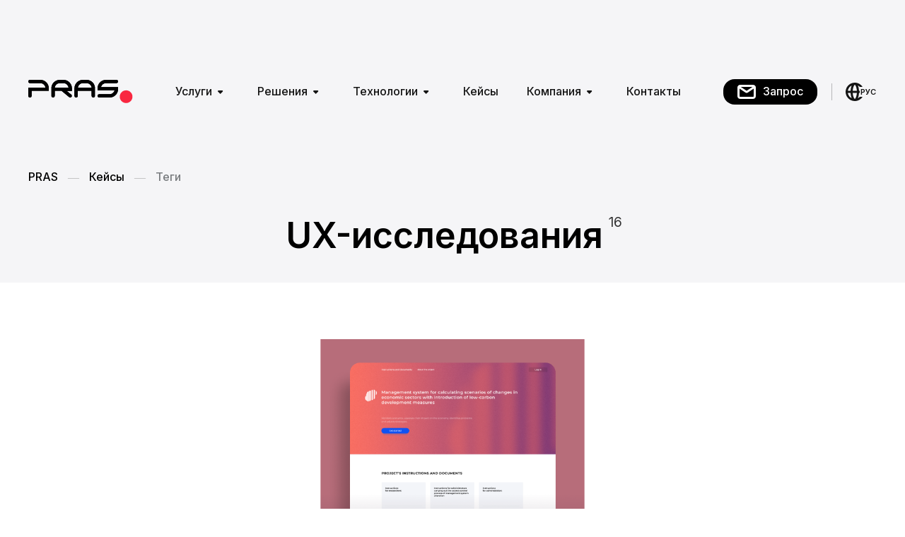

--- FILE ---
content_type: text/html; charset=utf-8
request_url: https://pras.by/ru/tags/ux-research
body_size: 11022
content:
<!DOCTYPE html><html lang="ru"><head><meta charSet="utf-8"/><meta name="viewport" content="width=device-width"/><link rel="alternate" hrefLang="be" href="https://pras.by/tags/ux-research"/><link rel="alternate" hrefLang="en" href="https://pras.by/en/tags/ux-research"/><link rel="alternate" hrefLang="ru" href="https://pras.by/ru/tags/ux-research"/><link rel="alternate" hrefLang="x-default" href="https://pras.by/tags/ux-research"/><meta name="twitter:card" content="summary_large_image"/><meta name="twitter:site" content="@pras_by"/><meta property="og:type" content="website"/><meta property="og:image:width" content="1600"/><meta property="og:image:height" content="900"/><meta property="og:site_name" content="pras.by"/><script type="application/ld+json">{"@context":"http://schema.org","@type":"Organization","name":"UX-исследования | PRAS.by","description":"UX исследования "}</script><title>UX-исследования | PRAS.by</title><meta name="robots" content="index,follow"/><meta name="description" content="UX исследования "/><meta property="og:title" content="UX-исследования | PRAS.by"/><meta property="og:description" content="UX исследования "/><meta property="og:image" content="https://cdn.pras.by/tags/ux-research/share/share_Ru.jpg"/><meta name="next-head-count" content="19"/><link rel="apple-touch-icon" sizes="180x180" href="/apple-touch-icon.png"/><link rel="icon" type="image/png" sizes="32x32" href="/favicon-32x32.png"/><link rel="icon" type="image/png" sizes="16x16" href="/favicon-16x16.png"/><link rel="manifest" href="/manifest.json"/><script async="" src="https://www.googletagmanager.com/gtag/js?id=G-YSS7BW8Z9H"></script><script>window.dataLayer = window.dataLayer || []; function gtag(){dataLayer.push(arguments);} gtag('js', new Date()); gtag('config', 'G-YSS7BW8Z9H');</script><link rel="preload" href="/_next/static/css/598ff6c197031b12.css" as="style"/><link rel="stylesheet" href="/_next/static/css/598ff6c197031b12.css" data-n-g=""/><link rel="preload" href="/_next/static/css/9efaa336c9a7a549.css" as="style"/><link rel="stylesheet" href="/_next/static/css/9efaa336c9a7a549.css" data-n-p=""/><link rel="preload" href="/_next/static/css/619bf906fe61d3bc.css" as="style"/><link rel="stylesheet" href="/_next/static/css/619bf906fe61d3bc.css" data-n-p=""/><link rel="preload" href="/_next/static/css/756c729ec7931172.css" as="style"/><link rel="stylesheet" href="/_next/static/css/756c729ec7931172.css" data-n-p=""/><noscript data-n-css=""></noscript><script defer="" nomodule="" src="/_next/static/chunks/polyfills-78c92fac7aa8fdd8.js"></script><script src="/_next/static/chunks/webpack-59c5c889f52620d6.js" defer=""></script><script src="/_next/static/chunks/framework-63157d71ad419e09.js" defer=""></script><script src="/_next/static/chunks/main-79ebfffe002f9858.js" defer=""></script><script src="/_next/static/chunks/pages/_app-299dab1a54e8d443.js" defer=""></script><script src="/_next/static/chunks/376-ea0560324a73a201.js" defer=""></script><script src="/_next/static/chunks/351-e3f8ff8c8d685ba7.js" defer=""></script><script src="/_next/static/chunks/850-5b637d569cf15087.js" defer=""></script><script src="/_next/static/chunks/pages/tags/%5Bslug%5D-738c052c50e7746a.js" defer=""></script><script src="/_next/static/S2rGdzutvQ2GMK2k3AWue/_buildManifest.js" defer=""></script><script src="/_next/static/S2rGdzutvQ2GMK2k3AWue/_ssgManifest.js" defer=""></script><style id="__jsx-2680803268">:root{--font-manrope:'__Manrope_690f20', '__Manrope_Fallback_690f20';--font-inter:'__Inter_6205a0', '__Inter_Fallback_6205a0'}</style></head><body><script>
                                (function(m,e,t,r,i,k,a){m[i]=m[i]||function(){(m[i].a=m[i].a||[]).push(arguments)};
                                m[i].l=1*new Date();
                                for (var j = 0; j < document.scripts.length; j++) {if (document.scripts[j].src === r) { return; }}
                                k=e.createElement(t),a=e.getElementsByTagName(t)[0],k.async=1,k.src=r,a.parentNode.insertBefore(k,a)})
                                (window, document, "script", "https://mc.yandex.ru/metrika/tag.js", "ym");

                                ym(86909939, "init", {
                                        clickmap:true,
                                        trackLinks:true,
                                        accurateTrackBounce:true,
                                        webvisor:true
                                });</script><div><img src="https://mc.yandex.ru/watch/86909939" style="position:absolute;left:-9999px" alt=""/></div><div id="__next"><div class="page-transition "><div class="jsx-2680803268 layout layout-default layout-default--gray"><header class="layout-header"><div class="container_container__bQoxw "><div class="layout-header__inner"><button class="header_main_menu-mobile-lang__Qi3Fs header_main_menu-lang__QU0jy header-lang-mobile" type="button"><svg width="24" height="26" viewBox="0 0 24 26"><path fill-rule="evenodd" clip-rule="evenodd" fill="currentColor" d="M17.3202 22.0212C18.2097 20.0219 18.8064 17.4068 18.9605 14.5H20V11.5H18.9605C18.8064 8.59321 18.2097 5.97807 17.3202 3.9788C18.3767 4.48567 19.3304 5.17267 20.1414 6H23.9564C21.6462 2.39169 17.6024 0 13 0C5.8203 0 0 5.8203 0 13C0 20.1797 5.8203 26 13 26C17.6024 26 21.6462 23.6083 23.9564 20H20.1414C19.3304 20.8273 18.3767 21.5143 17.3202 22.0212ZM8.67979 22.0212C7.79029 20.0219 7.19365 17.4068 7.03951 14.5H3.11175C3.61209 17.8262 5.75076 20.616 8.67979 22.0212ZM11.4812 20.9352C10.7515 19.3541 10.1996 17.1147 10.0442 14.5H15.9558C15.8004 17.1147 15.2485 19.3541 14.5188 20.9352C13.7708 22.5559 13.1555 22.9057 13 22.9803C12.8445 22.9057 12.2292 22.5559 11.4812 20.9352ZM11.4812 5.06479C10.7515 6.64593 10.1996 8.88526 10.0442 11.5H15.9558C15.8004 8.88526 15.2485 6.64593 14.5188 5.06479C13.7708 3.44411 13.1555 3.0943 13 3.0197C12.8445 3.0943 12.2292 3.44411 11.4812 5.06479ZM3.11175 11.5H7.03951C7.19365 8.59321 7.79029 5.97807 8.67979 3.9788C5.75076 5.38404 3.61209 8.17376 3.11175 11.5Z"></path></svg><div class="btn-languages-label header_main_menu-lang-label__pMiNz">РУС</div></button><a class="header_main_logo__sHd8S" href="/ru"><svg width="148" height="33" viewBox="0 0 148 33" class="logo-pras" xmlns="http://www.w3.org/2000/svg"><path d="M82.2792 0H77.3797C70.7416 0 65.3153 5.34232 65.3153 11.8776V22.666C65.3153 23.9627 66.3689 25 67.686 25C69.0031 25 70.0567 23.9627 70.0567 22.666V15.612H89.6022V22.666C89.6022 23.9627 90.6559 25 91.9729 25C93.29 25 94.3437 23.9627 94.3437 22.666V11.8776C94.3964 5.34232 88.97 0 82.2792 0ZM77.4324 4.66805H82.3319C86.0197 4.66805 89.128 7.41701 89.6022 10.944H70.2148C70.6363 7.41701 73.6919 4.66805 77.4324 4.66805Z" fill="currentColor"></path><path d="M82.2792 0H77.3797C70.7416 0 65.3153 5.34232 65.3153 11.8776V22.666C65.3153 23.9627 66.3689 25 67.686 25C69.0031 25 70.0567 23.9627 70.0567 22.666V15.612H89.6022V22.666C89.6022 23.9627 90.6559 25 91.9729 25C93.29 25 94.3437 23.9627 94.3437 22.666V11.8776C94.3964 5.34232 88.97 0 82.2792 0ZM77.4324 4.66805H82.3319C86.0197 4.66805 89.128 7.41701 89.6022 10.944H70.2148C70.6363 7.41701 73.6919 4.66805 77.4324 4.66805Z" fill="currentColor"></path><path d="M29.0288 11.853C29.0288 5.33126 23.6122 0 16.9335 0H2.36648C1.05177 0 0 1.0352 0 2.32919C0 3.62319 1.05177 4.65839 2.36648 4.65839H16.9335C20.6672 4.65839 23.7174 7.40166 24.1907 10.9213H0V22.6708C0 23.9648 1.05177 25 2.36648 25C3.68119 25 4.73295 23.9648 4.73295 22.6708V15.5797H29.0288V11.853Z" fill="currentColor"></path><path d="M29.0288 11.853C29.0288 5.33126 23.6122 0 16.9335 0H2.36648C1.05177 0 0 1.0352 0 2.32919C0 3.62319 1.05177 4.65839 2.36648 4.65839H16.9335C20.6672 4.65839 23.7174 7.40166 24.1907 10.9213H0V22.6708C0 23.9648 1.05177 25 2.36648 25C3.68119 25 4.73295 23.9648 4.73295 22.6708V15.5797H29.0288V11.853Z" fill="currentColor"></path><path d="M61.6847 11.853C61.6847 5.33126 56.311 0 49.6201 0H44.7206C38.0824 0 32.656 5.33126 32.656 11.853V22.619C32.656 23.913 33.7096 24.9482 35.0267 24.9482C36.3438 24.9482 37.3975 23.913 37.3975 22.619V15.5797H47.0913C47.144 15.6315 57.7861 24.4306 57.7861 24.4306C58.2076 24.793 58.7871 25 59.314 25C59.9989 25 60.6837 24.7412 61.1052 24.1718C61.9482 23.1884 61.7901 21.7391 60.7891 20.911L54.3617 15.6315H61.6321L61.6847 11.853ZM44.7206 4.65839H49.6201C53.3607 4.65839 56.4164 7.40166 56.8905 10.9213H37.4502C37.9243 7.40166 41.0327 4.65839 44.7206 4.65839Z" fill="currentColor"></path><path d="M61.6847 11.853C61.6847 5.33126 56.311 0 49.6201 0H44.7206C38.0824 0 32.656 5.33126 32.656 11.853V22.619C32.656 23.913 33.7096 24.9482 35.0267 24.9482C36.3438 24.9482 37.3975 23.913 37.3975 22.619V15.5797H47.0913C47.144 15.6315 57.7861 24.4306 57.7861 24.4306C58.2076 24.793 58.7871 25 59.314 25C59.9989 25 60.6837 24.7412 61.1052 24.1718C61.9482 23.1884 61.7901 21.7391 60.7891 20.911L54.3617 15.6315H61.6321L61.6847 11.853ZM44.7206 4.65839H49.6201C53.3607 4.65839 56.4164 7.40166 56.8905 10.9213H37.4502C37.9243 7.40166 41.0327 4.65839 44.7206 4.65839Z" fill="currentColor"></path><path d="M102.915 10.166C103.703 7.00207 106.596 4.66805 110.014 4.66805H124.634C125.948 4.66805 127 3.63071 127 2.33402C127 1.03734 125.948 0 124.634 0H110.014C103.388 0 97.9712 5.34232 97.9712 11.8776V14.834H122.057C121.741 16.0788 121.058 17.2718 120.111 18.2054C118.744 19.5539 116.903 20.3319 114.957 20.3319H100.338C99.023 20.3319 97.9712 21.3693 97.9712 22.666C97.9712 23.9627 99.023 25 100.338 25H114.957C118.165 25 121.215 23.7552 123.477 21.5249C125.738 19.2946 127 16.2863 127 13.1224V10.2178L102.915 10.166Z" fill="currentColor"></path><path d="M102.915 10.166C103.703 7.00207 106.596 4.66805 110.014 4.66805H124.634C125.948 4.66805 127 3.63071 127 2.33402C127 1.03734 125.948 0 124.634 0H110.014C103.388 0 97.9712 5.34232 97.9712 11.8776V14.834H122.057C121.741 16.0788 121.058 17.2718 120.111 18.2054C118.744 19.5539 116.903 20.3319 114.957 20.3319H100.338C99.023 20.3319 97.9712 21.3693 97.9712 22.666C97.9712 23.9627 99.023 25 100.338 25H114.957C118.165 25 121.215 23.7552 123.477 21.5249C125.738 19.2946 127 16.2863 127 13.1224V10.2178L102.915 10.166Z" fill="currentColor"></path><path d="M138.375 32.8438C143.346 32.8438 147.375 28.8143 147.375 23.8438C147.375 18.8732 143.346 14.8438 138.375 14.8438C133.404 14.8438 129.375 18.8732 129.375 23.8438C129.375 28.8143 133.404 32.8438 138.375 32.8438Z" fill="#F92740"></path></svg></a><ul class="menu-main list-reset "><li class="menu-main__item"><a class="menu-main__link  navigation_main_menu-link__QThBF " href="/ru/services">Услуги</a><button class="navigation_main_link-arrow__cwmE_ " aria-label="открыть/закрыть подменю"><svg width="8" height="7" viewBox="0 0 8 7" fill="none"><path d="M3.58408 7L0.291189 3.7071C-0.338776 3.07714 0.107393 2 0.998298 2L6.16987 2C7.06078 2 7.50694 3.07714 6.87698 3.70711L3.58408 7Z"></path></svg></button><button class="navigation_main_mobile__IS2nH navigation_main_link-arrow__cwmE_ " aria-label="открыть/закрыть подменю"><svg width="8" height="7" viewBox="0 0 8 7" fill="none"><path d="M3.58408 7L0.291189 3.7071C-0.338776 3.07714 0.107393 2 0.998298 2L6.16987 2C7.06078 2 7.50694 3.07714 6.87698 3.70711L3.58408 7Z"></path></svg></button><div class="navigation_main_sublist-wrapper__b8ANl "><div class="navigation_main_sublist__XiF0P"><p class="navigation_main_mobile-description__jl9gC">наша компания имеет высокую экспертизу в следующих направлениях</p><ul class="list-reset"></ul></div><div class="navigation_main_sublist__XiF0P"><ul class="list-reset navigation_main_tag-list__QJOfD"></ul></div></div></li><li class="menu-main__item"><a class="menu-main__link  navigation_main_menu-link__QThBF " href="/ru/solutions">Решения</a><button class="navigation_main_link-arrow__cwmE_ " aria-label="открыть/закрыть подменю"><svg width="8" height="7" viewBox="0 0 8 7" fill="none"><path d="M3.58408 7L0.291189 3.7071C-0.338776 3.07714 0.107393 2 0.998298 2L6.16987 2C7.06078 2 7.50694 3.07714 6.87698 3.70711L3.58408 7Z"></path></svg></button><button class="navigation_main_mobile__IS2nH navigation_main_link-arrow__cwmE_ " aria-label="открыть/закрыть подменю"><svg width="8" height="7" viewBox="0 0 8 7" fill="none"><path d="M3.58408 7L0.291189 3.7071C-0.338776 3.07714 0.107393 2 0.998298 2L6.16987 2C7.06078 2 7.50694 3.07714 6.87698 3.70711L3.58408 7Z"></path></svg></button><div class="navigation_main_sublist-wrapper__b8ANl "><div class="navigation_main_sublist__XiF0P"><p class="navigation_main_mobile-description__jl9gC">благодаря опыту наших специалистов, мы готовы предоставить вам решения, способствующие достижению успеха в следующих сферах</p><ul class="list-reset"></ul></div></div></li><li class="menu-main__item"><a class="menu-main__link  navigation_main_menu-link__QThBF " href="/ru/technologies">Технологии</a><button class="navigation_main_link-arrow__cwmE_ " aria-label="открыть/закрыть подменю"><svg width="8" height="7" viewBox="0 0 8 7" fill="none"><path d="M3.58408 7L0.291189 3.7071C-0.338776 3.07714 0.107393 2 0.998298 2L6.16987 2C7.06078 2 7.50694 3.07714 6.87698 3.70711L3.58408 7Z"></path></svg></button></li><li class="menu-main__item"><a class="menu-main__link  navigation_main_menu-link__QThBF " href="/ru/cases">Кейсы</a></li><li class="menu-main__item"><a class="menu-main__link  navigation_main_menu-link__QThBF " href="/ru/about">Компания</a><button class="navigation_main_link-arrow__cwmE_ " aria-label="открыть/закрыть подменю"><svg width="8" height="7" viewBox="0 0 8 7" fill="none"><path d="M3.58408 7L0.291189 3.7071C-0.338776 3.07714 0.107393 2 0.998298 2L6.16987 2C7.06078 2 7.50694 3.07714 6.87698 3.70711L3.58408 7Z"></path></svg></button><button class="navigation_main_mobile__IS2nH navigation_main_link-arrow__cwmE_ " aria-label="открыть/закрыть подменю"><svg width="8" height="7" viewBox="0 0 8 7" fill="none"><path d="M3.58408 7L0.291189 3.7071C-0.338776 3.07714 0.107393 2 0.998298 2L6.16987 2C7.06078 2 7.50694 3.07714 6.87698 3.70711L3.58408 7Z"></path></svg></button><div class="navigation_main_sublist-wrapper__b8ANl "><div class="navigation_main_sublist__XiF0P"><p class="navigation_main_mobile-description__jl9gC">уже 15 лет мы поддерживаем компании в их дальнейшем развитии качественными IT-решениями</p><ul class="list-reset"><li><a class="navigation_main_navigation__link__Nm2A2 navigation_main_no-icon__Z4gSU" href="/ru/about">Компания</a></li><li><a class="navigation_main_navigation__link__Nm2A2 navigation_main_no-icon__Z4gSU" href="/ru/feed">Новости</a></li><li><a class="navigation_main_navigation__link__Nm2A2 navigation_main_no-icon__Z4gSU" href="/ru/about/feedback">Отзывы и награды</a></li></ul></div></div></li><li class="menu-main__item"><a class="menu-main__link  navigation_main_menu-link__QThBF " href="/ru/contacts">Контакты</a></li></ul><div class="main-menu-panel main-menu-panel--hide"><div class="container_container__bQoxw "><div class="main-menu-panel__wrapper" style="position:relative"><div class="main-menu-panel__wrapper-inner"></div></div></div></div><div class="header_main_group__uP_qc "><div class="header_main_cell__D7dv4"><div class="header_main_request__r5Nbz"><button class="button_request_btn__QlMxa undefined"><span class="button_request_icon__OuJdS"><svg width="26" height="20" viewBox="0 0 26 20" xmlns="http://www.w3.org/2000/svg"><path fill-rule="evenodd" clip-rule="evenodd" d="M22 3H4C3.44772 3 3 3.44772 3 4V16C3 16.5523 3.44772 17 4 17H22C22.5523 17 23 16.5523 23 16V4C23 3.44772 22.5523 3 22 3ZM4 0C1.79086 0 0 1.79086 0 4V16C0 18.2091 1.79086 20 4 20H22C24.2091 20 26 18.2091 26 16V4C26 1.79086 24.2091 0 22 0H4Z"></path><path class="envelope" fill-rule="evenodd" clip-rule="evenodd" d="M0.167969 4.2481L1.83207 1.75195H24.168L25.8321 4.2481L14.0035 8.44661C13.3544 8.67703 12.6457 8.67703 11.9965 8.44661L0.167969 4.2481Z"></path><path fill-rule="evenodd" clip-rule="evenodd" d="M0.167969 3.55073L1.83207 1.05458L13 8.49988L24.168 1.05458L25.8321 3.55073L14.6641 10.996C13.6564 11.6678 12.3436 11.6678 11.3359 10.996L0.167969 3.55073Z"></path></svg></span><span class="button_request_text__pAAUZ">Запрос</span></button></div></div><div class="header_main_cell__D7dv4 header_main_cell--language__XvNM6"><button class="btn-languages"><svg width="24" height="26" viewBox="0 0 24 26"><path fill-rule="evenodd" clip-rule="evenodd" fill="currentColor" d="M17.3202 22.0212C18.2097 20.0219 18.8064 17.4068 18.9605 14.5H20V11.5H18.9605C18.8064 8.59321 18.2097 5.97807 17.3202 3.9788C18.3767 4.48567 19.3304 5.17267 20.1414 6H23.9564C21.6462 2.39169 17.6024 0 13 0C5.8203 0 0 5.8203 0 13C0 20.1797 5.8203 26 13 26C17.6024 26 21.6462 23.6083 23.9564 20H20.1414C19.3304 20.8273 18.3767 21.5143 17.3202 22.0212ZM8.67979 22.0212C7.79029 20.0219 7.19365 17.4068 7.03951 14.5H3.11175C3.61209 17.8262 5.75076 20.616 8.67979 22.0212ZM11.4812 20.9352C10.7515 19.3541 10.1996 17.1147 10.0442 14.5H15.9558C15.8004 17.1147 15.2485 19.3541 14.5188 20.9352C13.7708 22.5559 13.1555 22.9057 13 22.9803C12.8445 22.9057 12.2292 22.5559 11.4812 20.9352ZM11.4812 5.06479C10.7515 6.64593 10.1996 8.88526 10.0442 11.5H15.9558C15.8004 8.88526 15.2485 6.64593 14.5188 5.06479C13.7708 3.44411 13.1555 3.0943 13 3.0197C12.8445 3.0943 12.2292 3.44411 11.4812 5.06479ZM3.11175 11.5H7.03951C7.19365 8.59321 7.79029 5.97807 8.67979 3.9788C5.75076 5.38404 3.61209 8.17376 3.11175 11.5Z"></path></svg><div class="btn-languages-label">РУС</div></button><div class="header-burger header_main_burger-button__uy_33"><button class="burger-button header_main_burger__4l79u  " aria-label="Открыть меню" type="button"><span></span></button></div></div></div></div></div></header><div class="header_main_menu-mobile-languages__tyzru "><button class="header_main_menu-mobile-languages-close__88sTN" aria-label="вернуться к меню"><svg width="14" height="22" viewBox="0 0 14 22" fill="none" xmlns="http://www.w3.org/2000/svg"><path d="M11.2266 19.459L2.76795 11.0004L11.2266 2.54175" stroke="white" stroke-width="4" stroke-linecap="round" stroke-linejoin="round"></path></svg><div class="btn-languages-label">РУС</div></button><div class=" list_language_language__SUDXS   list_language_list___CkMZ"><button class="list_language_language-head__NGb2u" type="button"><svg width="24" height="26" viewBox="0 0 24 26"><path fill-rule="evenodd" clip-rule="evenodd" fill="currentColor" d="M17.3202 22.0212C18.2097 20.0219 18.8064 17.4068 18.9605 14.5H20V11.5H18.9605C18.8064 8.59321 18.2097 5.97807 17.3202 3.9788C18.3767 4.48567 19.3304 5.17267 20.1414 6H23.9564C21.6462 2.39169 17.6024 0 13 0C5.8203 0 0 5.8203 0 13C0 20.1797 5.8203 26 13 26C17.6024 26 21.6462 23.6083 23.9564 20H20.1414C19.3304 20.8273 18.3767 21.5143 17.3202 22.0212ZM8.67979 22.0212C7.79029 20.0219 7.19365 17.4068 7.03951 14.5H3.11175C3.61209 17.8262 5.75076 20.616 8.67979 22.0212ZM11.4812 20.9352C10.7515 19.3541 10.1996 17.1147 10.0442 14.5H15.9558C15.8004 17.1147 15.2485 19.3541 14.5188 20.9352C13.7708 22.5559 13.1555 22.9057 13 22.9803C12.8445 22.9057 12.2292 22.5559 11.4812 20.9352ZM11.4812 5.06479C10.7515 6.64593 10.1996 8.88526 10.0442 11.5H15.9558C15.8004 8.88526 15.2485 6.64593 14.5188 5.06479C13.7708 3.44411 13.1555 3.0943 13 3.0197C12.8445 3.0943 12.2292 3.44411 11.4812 5.06479ZM3.11175 11.5H7.03951C7.19365 8.59321 7.79029 5.97807 8.67979 3.9788C5.75076 5.38404 3.61209 8.17376 3.11175 11.5Z"></path></svg><span class="list_language_language-active___YcJH"></span><div class="list_language_language-head-arrow__4Qfkj"><svg width="8" height="7" viewBox="0 0 8 7" fill="none"><path d="M3.58408 7L0.291189 3.7071C-0.338776 3.07714 0.107393 2 0.998298 2L6.16987 2C7.06078 2 7.50694 3.07714 6.87698 3.70711L3.58408 7Z"></path></svg></div></button><div class="list_language_language-wrapper__DZ8PJ "><ul class="list_language_language-list__SImeC list-reset"><li class="list_language_language-item__H1jpD "><button class="list_language_language-btn__TZ1Jl  " name="Беларуская" type="button" value="be"><svg width="13" height="10" viewBox="0 0 13 10" fill="none" xmlns="http://www.w3.org/2000/svg"><path d="M11.5 1L4.83333 8L1 4.5" stroke="#787B7E" stroke-width="2" stroke-linecap="round"></path></svg><span>Беларуская</span></button></li><li class="list_language_language-item__H1jpD "><button class="list_language_language-btn__TZ1Jl list_language_active__Qwjbu " name="Русский" type="button" value="ru"><svg width="13" height="10" viewBox="0 0 13 10" fill="none" xmlns="http://www.w3.org/2000/svg"><path d="M11.5 1L4.83333 8L1 4.5" stroke="#787B7E" stroke-width="2" stroke-linecap="round"></path></svg><span>Русский</span></button></li><li class="list_language_language-item__H1jpD "><button class="list_language_language-btn__TZ1Jl  " name="English" type="button" value="en"><svg width="13" height="10" viewBox="0 0 13 10" fill="none" xmlns="http://www.w3.org/2000/svg"><path d="M11.5 1L4.83333 8L1 4.5" stroke="#787B7E" stroke-width="2" stroke-linecap="round"></path></svg><span>English</span></button></li></ul></div></div></div><div class="header_main_menu-mobile__ezBBO "><div class="header_main_menu-mobile-scroll__nDc87"><div class="container_container__bQoxw "><div class="header_main_menu-mobile-top___vB2H"><button class="header_main_menu-mobile-lang__Qi3Fs header_main_menu-lang__QU0jy" type="button"><svg width="24" height="26" viewBox="0 0 24 26"><path fill-rule="evenodd" clip-rule="evenodd" fill="currentColor" d="M17.3202 22.0212C18.2097 20.0219 18.8064 17.4068 18.9605 14.5H20V11.5H18.9605C18.8064 8.59321 18.2097 5.97807 17.3202 3.9788C18.3767 4.48567 19.3304 5.17267 20.1414 6H23.9564C21.6462 2.39169 17.6024 0 13 0C5.8203 0 0 5.8203 0 13C0 20.1797 5.8203 26 13 26C17.6024 26 21.6462 23.6083 23.9564 20H20.1414C19.3304 20.8273 18.3767 21.5143 17.3202 22.0212ZM8.67979 22.0212C7.79029 20.0219 7.19365 17.4068 7.03951 14.5H3.11175C3.61209 17.8262 5.75076 20.616 8.67979 22.0212ZM11.4812 20.9352C10.7515 19.3541 10.1996 17.1147 10.0442 14.5H15.9558C15.8004 17.1147 15.2485 19.3541 14.5188 20.9352C13.7708 22.5559 13.1555 22.9057 13 22.9803C12.8445 22.9057 12.2292 22.5559 11.4812 20.9352ZM11.4812 5.06479C10.7515 6.64593 10.1996 8.88526 10.0442 11.5H15.9558C15.8004 8.88526 15.2485 6.64593 14.5188 5.06479C13.7708 3.44411 13.1555 3.0943 13 3.0197C12.8445 3.0943 12.2292 3.44411 11.4812 5.06479ZM3.11175 11.5H7.03951C7.19365 8.59321 7.79029 5.97807 8.67979 3.9788C5.75076 5.38404 3.61209 8.17376 3.11175 11.5Z"></path></svg><div class="btn-languages-label header_main_menu-lang-label__pMiNz">РУС</div></button><a class="header_main_logo__sHd8S header_main_menu-mobile-logo__z1ZV6" href="/ru"><svg width="148" height="33" viewBox="0 0 148 33" class="logo-pras" xmlns="http://www.w3.org/2000/svg"><path d="M82.2792 0H77.3797C70.7416 0 65.3153 5.34232 65.3153 11.8776V22.666C65.3153 23.9627 66.3689 25 67.686 25C69.0031 25 70.0567 23.9627 70.0567 22.666V15.612H89.6022V22.666C89.6022 23.9627 90.6559 25 91.9729 25C93.29 25 94.3437 23.9627 94.3437 22.666V11.8776C94.3964 5.34232 88.97 0 82.2792 0ZM77.4324 4.66805H82.3319C86.0197 4.66805 89.128 7.41701 89.6022 10.944H70.2148C70.6363 7.41701 73.6919 4.66805 77.4324 4.66805Z" fill="currentColor"></path><path d="M82.2792 0H77.3797C70.7416 0 65.3153 5.34232 65.3153 11.8776V22.666C65.3153 23.9627 66.3689 25 67.686 25C69.0031 25 70.0567 23.9627 70.0567 22.666V15.612H89.6022V22.666C89.6022 23.9627 90.6559 25 91.9729 25C93.29 25 94.3437 23.9627 94.3437 22.666V11.8776C94.3964 5.34232 88.97 0 82.2792 0ZM77.4324 4.66805H82.3319C86.0197 4.66805 89.128 7.41701 89.6022 10.944H70.2148C70.6363 7.41701 73.6919 4.66805 77.4324 4.66805Z" fill="currentColor"></path><path d="M29.0288 11.853C29.0288 5.33126 23.6122 0 16.9335 0H2.36648C1.05177 0 0 1.0352 0 2.32919C0 3.62319 1.05177 4.65839 2.36648 4.65839H16.9335C20.6672 4.65839 23.7174 7.40166 24.1907 10.9213H0V22.6708C0 23.9648 1.05177 25 2.36648 25C3.68119 25 4.73295 23.9648 4.73295 22.6708V15.5797H29.0288V11.853Z" fill="currentColor"></path><path d="M29.0288 11.853C29.0288 5.33126 23.6122 0 16.9335 0H2.36648C1.05177 0 0 1.0352 0 2.32919C0 3.62319 1.05177 4.65839 2.36648 4.65839H16.9335C20.6672 4.65839 23.7174 7.40166 24.1907 10.9213H0V22.6708C0 23.9648 1.05177 25 2.36648 25C3.68119 25 4.73295 23.9648 4.73295 22.6708V15.5797H29.0288V11.853Z" fill="currentColor"></path><path d="M61.6847 11.853C61.6847 5.33126 56.311 0 49.6201 0H44.7206C38.0824 0 32.656 5.33126 32.656 11.853V22.619C32.656 23.913 33.7096 24.9482 35.0267 24.9482C36.3438 24.9482 37.3975 23.913 37.3975 22.619V15.5797H47.0913C47.144 15.6315 57.7861 24.4306 57.7861 24.4306C58.2076 24.793 58.7871 25 59.314 25C59.9989 25 60.6837 24.7412 61.1052 24.1718C61.9482 23.1884 61.7901 21.7391 60.7891 20.911L54.3617 15.6315H61.6321L61.6847 11.853ZM44.7206 4.65839H49.6201C53.3607 4.65839 56.4164 7.40166 56.8905 10.9213H37.4502C37.9243 7.40166 41.0327 4.65839 44.7206 4.65839Z" fill="currentColor"></path><path d="M61.6847 11.853C61.6847 5.33126 56.311 0 49.6201 0H44.7206C38.0824 0 32.656 5.33126 32.656 11.853V22.619C32.656 23.913 33.7096 24.9482 35.0267 24.9482C36.3438 24.9482 37.3975 23.913 37.3975 22.619V15.5797H47.0913C47.144 15.6315 57.7861 24.4306 57.7861 24.4306C58.2076 24.793 58.7871 25 59.314 25C59.9989 25 60.6837 24.7412 61.1052 24.1718C61.9482 23.1884 61.7901 21.7391 60.7891 20.911L54.3617 15.6315H61.6321L61.6847 11.853ZM44.7206 4.65839H49.6201C53.3607 4.65839 56.4164 7.40166 56.8905 10.9213H37.4502C37.9243 7.40166 41.0327 4.65839 44.7206 4.65839Z" fill="currentColor"></path><path d="M102.915 10.166C103.703 7.00207 106.596 4.66805 110.014 4.66805H124.634C125.948 4.66805 127 3.63071 127 2.33402C127 1.03734 125.948 0 124.634 0H110.014C103.388 0 97.9712 5.34232 97.9712 11.8776V14.834H122.057C121.741 16.0788 121.058 17.2718 120.111 18.2054C118.744 19.5539 116.903 20.3319 114.957 20.3319H100.338C99.023 20.3319 97.9712 21.3693 97.9712 22.666C97.9712 23.9627 99.023 25 100.338 25H114.957C118.165 25 121.215 23.7552 123.477 21.5249C125.738 19.2946 127 16.2863 127 13.1224V10.2178L102.915 10.166Z" fill="currentColor"></path><path d="M102.915 10.166C103.703 7.00207 106.596 4.66805 110.014 4.66805H124.634C125.948 4.66805 127 3.63071 127 2.33402C127 1.03734 125.948 0 124.634 0H110.014C103.388 0 97.9712 5.34232 97.9712 11.8776V14.834H122.057C121.741 16.0788 121.058 17.2718 120.111 18.2054C118.744 19.5539 116.903 20.3319 114.957 20.3319H100.338C99.023 20.3319 97.9712 21.3693 97.9712 22.666C97.9712 23.9627 99.023 25 100.338 25H114.957C118.165 25 121.215 23.7552 123.477 21.5249C125.738 19.2946 127 16.2863 127 13.1224V10.2178L102.915 10.166Z" fill="currentColor"></path><path d="M138.375 32.8438C143.346 32.8438 147.375 28.8143 147.375 23.8438C147.375 18.8732 143.346 14.8438 138.375 14.8438C133.404 14.8438 129.375 18.8732 129.375 23.8438C129.375 28.8143 133.404 32.8438 138.375 32.8438Z" fill="#F92740"></path></svg></a><div class="header_main_menu-mobile-group__kUGgZ"><button class="header_main_menu-lang__QU0jy header_main_menu-tablet-lang__buo5L" type="button"><svg width="24" height="26" viewBox="0 0 24 26"><path fill-rule="evenodd" clip-rule="evenodd" fill="currentColor" d="M17.3202 22.0212C18.2097 20.0219 18.8064 17.4068 18.9605 14.5H20V11.5H18.9605C18.8064 8.59321 18.2097 5.97807 17.3202 3.9788C18.3767 4.48567 19.3304 5.17267 20.1414 6H23.9564C21.6462 2.39169 17.6024 0 13 0C5.8203 0 0 5.8203 0 13C0 20.1797 5.8203 26 13 26C17.6024 26 21.6462 23.6083 23.9564 20H20.1414C19.3304 20.8273 18.3767 21.5143 17.3202 22.0212ZM8.67979 22.0212C7.79029 20.0219 7.19365 17.4068 7.03951 14.5H3.11175C3.61209 17.8262 5.75076 20.616 8.67979 22.0212ZM11.4812 20.9352C10.7515 19.3541 10.1996 17.1147 10.0442 14.5H15.9558C15.8004 17.1147 15.2485 19.3541 14.5188 20.9352C13.7708 22.5559 13.1555 22.9057 13 22.9803C12.8445 22.9057 12.2292 22.5559 11.4812 20.9352ZM11.4812 5.06479C10.7515 6.64593 10.1996 8.88526 10.0442 11.5H15.9558C15.8004 8.88526 15.2485 6.64593 14.5188 5.06479C13.7708 3.44411 13.1555 3.0943 13 3.0197C12.8445 3.0943 12.2292 3.44411 11.4812 5.06479ZM3.11175 11.5H7.03951C7.19365 8.59321 7.79029 5.97807 8.67979 3.9788C5.75076 5.38404 3.61209 8.17376 3.11175 11.5Z"></path></svg><div class="btn-languages-label header_main_menu-lang-label__pMiNz">РУС</div></button><button class="header_main_menu-mobile-close__fKpCG header_main_active__8JX0t" aria-label="Открыть меню" type="button"><span></span></button></div></div><div class="header_main_menu-mobile-request-wrapper__CABw_ header_main_mobile-show__xwL_T"><button class="button_request_btn__QlMxa button_request_primary__1hDQ_ header_main_menu-mobile-request__LajHZ"><span class="button_request_icon__OuJdS"><svg width="26" height="20" viewBox="0 0 26 20" xmlns="http://www.w3.org/2000/svg"><path fill-rule="evenodd" clip-rule="evenodd" d="M22 3H4C3.44772 3 3 3.44772 3 4V16C3 16.5523 3.44772 17 4 17H22C22.5523 17 23 16.5523 23 16V4C23 3.44772 22.5523 3 22 3ZM4 0C1.79086 0 0 1.79086 0 4V16C0 18.2091 1.79086 20 4 20H22C24.2091 20 26 18.2091 26 16V4C26 1.79086 24.2091 0 22 0H4Z"></path><path class="envelope" fill-rule="evenodd" clip-rule="evenodd" d="M0.167969 4.2481L1.83207 1.75195H24.168L25.8321 4.2481L14.0035 8.44661C13.3544 8.67703 12.6457 8.67703 11.9965 8.44661L0.167969 4.2481Z"></path><path fill-rule="evenodd" clip-rule="evenodd" d="M0.167969 3.55073L1.83207 1.05458L13 8.49988L24.168 1.05458L25.8321 3.55073L14.6641 10.996C13.6564 11.6678 12.3436 11.6678 11.3359 10.996L0.167969 3.55073Z"></path></svg></span><span class="button_request_text__pAAUZ">Отправить запрос</span></button></div><div class="header_main_menu-mobile-body__wAPmZ"><div class="header_main_menu-mobile-left__4OpmJ header_main_menu-mobile-block___fwtR"><div class="header_main_menu-mobile-menu__cGj7i"><ul class="menu-main list-reset navigation_main_mobile-type__bG4ql"><li class="menu-main__item"><a class="menu-main__link  navigation_main_menu-link__QThBF " href="/ru/services">Услуги</a><button class="navigation_main_link-arrow__cwmE_ " aria-label="открыть/закрыть подменю"><svg width="8" height="7" viewBox="0 0 8 7" fill="none"><path d="M3.58408 7L0.291189 3.7071C-0.338776 3.07714 0.107393 2 0.998298 2L6.16987 2C7.06078 2 7.50694 3.07714 6.87698 3.70711L3.58408 7Z"></path></svg></button><button class="navigation_main_mobile__IS2nH navigation_main_link-arrow__cwmE_ " aria-label="открыть/закрыть подменю"><svg width="8" height="7" viewBox="0 0 8 7" fill="none"><path d="M3.58408 7L0.291189 3.7071C-0.338776 3.07714 0.107393 2 0.998298 2L6.16987 2C7.06078 2 7.50694 3.07714 6.87698 3.70711L3.58408 7Z"></path></svg></button><div class="navigation_main_sublist-wrapper__b8ANl "><div class="navigation_main_sublist__XiF0P"><p class="navigation_main_mobile-description__jl9gC">наша компания имеет высокую экспертизу в следующих направлениях</p><ul class="list-reset"></ul></div><div class="navigation_main_sublist__XiF0P"><ul class="list-reset navigation_main_tag-list__QJOfD"></ul></div></div></li><li class="menu-main__item"><a class="menu-main__link  navigation_main_menu-link__QThBF " href="/ru/solutions">Решения</a><button class="navigation_main_link-arrow__cwmE_ " aria-label="открыть/закрыть подменю"><svg width="8" height="7" viewBox="0 0 8 7" fill="none"><path d="M3.58408 7L0.291189 3.7071C-0.338776 3.07714 0.107393 2 0.998298 2L6.16987 2C7.06078 2 7.50694 3.07714 6.87698 3.70711L3.58408 7Z"></path></svg></button><button class="navigation_main_mobile__IS2nH navigation_main_link-arrow__cwmE_ " aria-label="открыть/закрыть подменю"><svg width="8" height="7" viewBox="0 0 8 7" fill="none"><path d="M3.58408 7L0.291189 3.7071C-0.338776 3.07714 0.107393 2 0.998298 2L6.16987 2C7.06078 2 7.50694 3.07714 6.87698 3.70711L3.58408 7Z"></path></svg></button><div class="navigation_main_sublist-wrapper__b8ANl "><div class="navigation_main_sublist__XiF0P"><p class="navigation_main_mobile-description__jl9gC">благодаря опыту наших специалистов, мы готовы предоставить вам решения, способствующие достижению успеха в следующих сферах</p><ul class="list-reset"></ul></div></div></li><li class="menu-main__item"><a class="menu-main__link  navigation_main_menu-link__QThBF " href="/ru/technologies">Технологии</a><button class="navigation_main_link-arrow__cwmE_ " aria-label="открыть/закрыть подменю"><svg width="8" height="7" viewBox="0 0 8 7" fill="none"><path d="M3.58408 7L0.291189 3.7071C-0.338776 3.07714 0.107393 2 0.998298 2L6.16987 2C7.06078 2 7.50694 3.07714 6.87698 3.70711L3.58408 7Z"></path></svg></button></li><li class="menu-main__item"><a class="menu-main__link  navigation_main_menu-link__QThBF " href="/ru/cases">Кейсы</a></li><li class="menu-main__item"><a class="menu-main__link  navigation_main_menu-link__QThBF " href="/ru/about">Компания</a><button class="navigation_main_link-arrow__cwmE_ " aria-label="открыть/закрыть подменю"><svg width="8" height="7" viewBox="0 0 8 7" fill="none"><path d="M3.58408 7L0.291189 3.7071C-0.338776 3.07714 0.107393 2 0.998298 2L6.16987 2C7.06078 2 7.50694 3.07714 6.87698 3.70711L3.58408 7Z"></path></svg></button><button class="navigation_main_mobile__IS2nH navigation_main_link-arrow__cwmE_ " aria-label="открыть/закрыть подменю"><svg width="8" height="7" viewBox="0 0 8 7" fill="none"><path d="M3.58408 7L0.291189 3.7071C-0.338776 3.07714 0.107393 2 0.998298 2L6.16987 2C7.06078 2 7.50694 3.07714 6.87698 3.70711L3.58408 7Z"></path></svg></button><div class="navigation_main_sublist-wrapper__b8ANl "><div class="navigation_main_sublist__XiF0P"><p class="navigation_main_mobile-description__jl9gC">уже 15 лет мы поддерживаем компании в их дальнейшем развитии качественными IT-решениями</p><ul class="list-reset"><li><a class="navigation_main_navigation__link__Nm2A2 navigation_main_no-icon__Z4gSU" href="/ru/about">Компания</a></li><li><a class="navigation_main_navigation__link__Nm2A2 navigation_main_no-icon__Z4gSU" href="/ru/feed">Новости</a></li><li><a class="navigation_main_navigation__link__Nm2A2 navigation_main_no-icon__Z4gSU" href="/ru/about/feedback">Отзывы и награды</a></li></ul></div></div></li><li class="menu-main__item"><a class="menu-main__link  navigation_main_menu-link__QThBF " href="/ru/contacts">Контакты</a></li></ul></div></div><div class="undefined header_main_menu-mobile-block___fwtR"><div class="header_main_menu-mobile-request-wrapper__CABw_ header_main_mobile-hidden__ouhDb"><button class="button_request_btn__QlMxa button_request_primary__1hDQ_ header_main_menu-mobile-request__LajHZ"><span class="button_request_icon__OuJdS"><svg width="26" height="20" viewBox="0 0 26 20" xmlns="http://www.w3.org/2000/svg"><path fill-rule="evenodd" clip-rule="evenodd" d="M22 3H4C3.44772 3 3 3.44772 3 4V16C3 16.5523 3.44772 17 4 17H22C22.5523 17 23 16.5523 23 16V4C23 3.44772 22.5523 3 22 3ZM4 0C1.79086 0 0 1.79086 0 4V16C0 18.2091 1.79086 20 4 20H22C24.2091 20 26 18.2091 26 16V4C26 1.79086 24.2091 0 22 0H4Z"></path><path class="envelope" fill-rule="evenodd" clip-rule="evenodd" d="M0.167969 4.2481L1.83207 1.75195H24.168L25.8321 4.2481L14.0035 8.44661C13.3544 8.67703 12.6457 8.67703 11.9965 8.44661L0.167969 4.2481Z"></path><path fill-rule="evenodd" clip-rule="evenodd" d="M0.167969 3.55073L1.83207 1.05458L13 8.49988L24.168 1.05458L25.8321 3.55073L14.6641 10.996C13.6564 11.6678 12.3436 11.6678 11.3359 10.996L0.167969 3.55073Z"></path></svg></span><span class="button_request_text__pAAUZ">Отправить запрос</span></button></div><div class="header_main_menu-mobile-social__5Um9a"><div><ul class="social_networks_list___7Vgk social_networks_inverse__Y2gov social_networks_center__3ev0x social_networks_nowrap__WpKan header_main_menu-social__MfFVr"></ul></div></div></div></div></div></div></div><main class="jsx-2680803268 layout-body"><div><div style="opacity:0"><div class="container_container__bQoxw "><div class="tags_projects-filtered-crumbs__AK6z4"><nav><ul class="breadcrumb_breadcrumb__idc32 "><li class="breadcrumb_item__IkVjl"><a class="breadcrumb_link__TWQm_" href="/ru">PRAS</a></li><li class="breadcrumb_item__IkVjl"><a class="breadcrumb_link__TWQm_" href="/ru/cases">Кейсы</a></li><li class="breadcrumb_item__IkVjl">Теги</li></ul></nav></div><div class="head_head__lTmOn  " style="opacity:0"><div class="head_title-wrapper__D0q9x"><div class="container_container__bQoxw container_x-sm__ZgtYs"><h1 class="head_title__XJVWO">UX-исследования<sup class="head_count__X6_CT">16</sup></h1></div></div></div></div></div><div class="tags_projects-filtered-body__jlc3I"><div class="container_container__bQoxw "><div class="tags_more-footer__W5xhT"><div class="load_more_footer__Taduo load_more_center__lhpGQ tags_more-load-more__JbPbv" style="opacity:0;transform:translateY(50px)"><div class="load_more_cell__hQ4_N"><button class="button_default_link__26Q8w button_default_red__OLAe_ button_default_center__tW7y_ "><div class="
                            button_default_icon__Hk2GL
                            
                            
                            
                            button_default_envelope__TLn9r
                            button_default_animation__VS7ep
                        "><svg width="26" height="20" viewBox="0 0 26 20" xmlns="http://www.w3.org/2000/svg"><path fill-rule="evenodd" clip-rule="evenodd" d="M22 3H4C3.44772 3 3 3.44772 3 4V16C3 16.5523 3.44772 17 4 17H22C22.5523 17 23 16.5523 23 16V4C23 3.44772 22.5523 3 22 3ZM4 0C1.79086 0 0 1.79086 0 4V16C0 18.2091 1.79086 20 4 20H22C24.2091 20 26 18.2091 26 16V4C26 1.79086 24.2091 0 22 0H4Z"></path><path class="envelope" fill-rule="evenodd" clip-rule="evenodd" d="M0.167969 4.2481L1.83207 1.75195H24.168L25.8321 4.2481L14.0035 8.44661C13.3544 8.67703 12.6457 8.67703 11.9965 8.44661L0.167969 4.2481Z"></path><path fill-rule="evenodd" clip-rule="evenodd" d="M0.167969 3.55073L1.83207 1.05458L13 8.49988L24.168 1.05458L25.8321 3.55073L14.6641 10.996C13.6564 11.6678 12.3436 11.6678 11.3359 10.996L0.167969 3.55073Z"></path></svg></div><span class="button_default_title__UZgXf">Отправить заявку на проект</span></button></div></div></div></div></div></div></main><footer class="footer_default_panel__IT7XN"><div class="container_container__bQoxw "><div class="footer_default_addresses__Su0ds"><div class="footer_default_grid__iZws2"></div></div><div class="footer_default_base__crApd"><div class="footer_default_top__G8J7e" style="opacity:0;transform:translateY(50px)"><div><ul class="social_networks_list___7Vgk  social_networks_center__3ev0x  "></ul></div></div></div><div class="footer_default_base__crApd footer_default_mobile-hide__bV9Im"><div style="opacity:0;transform:translateY(50px)"><ul class="footer_menu_list__tGpap list-reset"><li class="footer_menu_group__eSGHS"><a class="footer_menu_link__TkFr4" href="/ru/services">Услуги</a></li><li class="footer_menu_group__eSGHS"><a class="footer_menu_link__TkFr4" href="/ru/solutions">Решения</a></li><li class="footer_menu_group__eSGHS"><a class="footer_menu_link__TkFr4" href="/ru/technologies">Технологии</a></li><li class="footer_menu_group__eSGHS"><a class="footer_menu_link__TkFr4" href="/ru/about">Компания</a><ul class="list-reset footer_menu_sublist__BFjkv"><li class="footer_menu_item__VrXuV"><a class="footer_menu_sublink__GLdiD" href="/ru/about">Компания</a></li><li class="footer_menu_item__VrXuV"><a class="footer_menu_sublink__GLdiD" href="/ru/feed">Новости</a></li><li class="footer_menu_item__VrXuV"><a class="footer_menu_sublink__GLdiD" href="/ru/about/feedback">Отзывы и награды</a></li></ul></li></ul></div></div><div class="footer_default_base__crApd"><div class="footer_default_platform__PHs_H" style="opacity:0;transform:translateY(50px)"><ul class="list_platforms_root__eSLgV list-reset"></ul></div><div class="footer_default_info__ZY_PU" style="opacity:0;transform:translateY(50px)"><div class="footer_default_text__efSBF"><p>ООО &quot;ПРАС&quot;,<!-- --> <!-- -->2011<!-- -->—<!-- -->2026</p><p>Свидетельство о государственной регистрации № 192734384</p></div><div class="footer_default_links__2XM8m"></div></div></div></div></footer></div></div></div><script id="__NEXT_DATA__" type="application/json">{"props":{"pageProps":{"pageData":{"ShareImage":"https://cdn.pras.by/tags/ux-research/share/share_Ru.jpg","Title":"UX-исследования","Text":null,"MetaTitle":"UX-исследования | PRAS.by","MetaDescription":"UX исследования "},"cases":{"Rows":[{"Image":"https://cdn.pras.by/projects/jdom/_536_46ab1f8a-c011-4a77-8d90-34286e5f6ee6.png","MainPreview":"https://cdn.pras.by/projects/jdom/_704_53e625cf-5a0b-44f9-a27d-294c74bf49dc.png","Url":"jdom","Title":"jDom","Subtitle":"web-сервис для управления домом и найма специалистов","Goal":null,"Color":"#CCCCDE"},{"Image":"https://cdn.pras.by/projects/co2-calculator/_536_932818a1-c512-47b5-88ee-4630754c01ee.png","MainPreview":"https://cdn.pras.by/projects/co2-calculator/_704_c6a66b05-e415-4d1e-b1b8-d7cd6d2593af.png","Url":"co2-calculator","Title":"Карбоновый калькулятор","Subtitle":"web-приложение для расчета углеродного следа","Goal":null,"Color":"#BECBDA"},{"Image":"https://cdn.pras.by/projects/eco-portal-register/_536_02cde865-6cf8-45bc-a8d7-5fa08322e9c4.png","MainPreview":"https://cdn.pras.by/projects/eco-portal-register/_704_d9e41c82-7a44-4514-8a4b-6a0fedfcb24b.png","Url":"eco-portal-register","Title":"Реестр экологической информации","Subtitle":"web-портал государственного фонда данных о состоянии окружающей среды","Goal":null,"Color":"#BDD3C3"},{"Image":"https://cdn.pras.by/projects/wgmaintenance/_536_cacc3d80-a0b2-4374-8a04-4483fd97a505.png","MainPreview":"https://cdn.pras.by/projects/wgmaintenance/_704_6c14debe-1e79-4e91-a178-77e14b100d75.webp","Url":"wgmaintenance","Title":"WGmaintenance","Subtitle":"UX/UI таск-менеджера компании Wargaming","Goal":null,"Color":"#BECBDA"},{"Image":"https://cdn.pras.by/projects/belarus-travel-20/_536_96ddffb8-437e-4133-9f3a-0f1f5792ec39.png","MainPreview":"https://cdn.pras.by/projects/belarus-travel-20/_704_3813d43a-57c9-439c-8531-c68fd1662de7.webp","Url":"belarus-travel-20","Title":"Belarus.travel 2.0","Subtitle":"национальный туристический портал","Goal":null,"Color":"#BECBDA"},{"Image":"https://cdn.pras.by/projects/lroom/_536_c87cbabf-9ed1-43e8-b987-1e6928ced0cf.png","MainPreview":"https://cdn.pras.by/projects/lroom/_704_ef6c6d7c-0359-460d-9d49-fe2844527a37.png","Url":"lroom","Title":"LRoom","Subtitle":"UI сервиса по подбору текстиля","Goal":null,"Color":"#BECBDA"},{"Image":"https://cdn.pras.by/projects/jdom-construct/_536_ea6d6f29-3ee8-41fb-97a9-022de2033660.png","MainPreview":"https://cdn.pras.by/projects/jdom-construct/_704_c388d94a-3ea7-434b-b709-3ad1700f9b1f.webp","Url":"jdom-construct","Title":"jDom Construct","Subtitle":"web-приложение для ведения проектов в сфере строительства и ремонта","Goal":null,"Color":"#BDD3C3"},{"Image":"https://cdn.pras.by/projects/expert-system/_536_2dc024d0-b3f8-493c-b525-b0919e587353.png","MainPreview":"https://cdn.pras.by/projects/expert-system/_704_f302083b-9ef4-4e2c-90d7-950b61386572.webp","Url":"expert-system","Title":"Экспертцентр","Subtitle":"UX/UI информационно-правовой системы","Goal":null,"Color":"#BECBDA"},{"Image":"https://cdn.pras.by/projects/lacerta-20/_536_834aa68e-a0e2-48e8-8cf8-facb8b6aba98.png","MainPreview":"https://cdn.pras.by/projects/lacerta-20/_704_db47d45f-4f92-4a61-9a06-3b898f10860f.webp","Url":"lacerta-20","Title":"Lacerta","Subtitle":"UI корпоративного сайта для брокерской компании","Goal":null,"Color":"#D2D8D7"},{"Image":"https://cdn.pras.by/projects/price-monitoring/_536_9787c6bd-dad6-4944-ba83-ef0852c2f02d.png","MainPreview":"https://cdn.pras.by/projects/price-monitoring/_704_0e6a1153-282b-4958-be7b-9dd185299bab.webp","Url":"price-monitoring","Title":"Мониторинг цен","Subtitle":"web-система аналитики и прогнозирования","Goal":null,"Color":"#D2D8D7"},{"Image":"https://cdn.pras.by/projects/bsb-bank/_536_ca0c3aa8-ebdb-4e89-8ad6-d876b3e49314.png","MainPreview":"https://cdn.pras.by/projects/bsb-bank/_704_5246c7de-0ce3-4a00-a0aa-286bf2271b07.png","Url":"bsb-bank","Title":"БСБ Банк","Subtitle":"UX/UI для P2P-приложения","Goal":null,"Color":"#DED1CF"}],"Total":16,"NextPageCount":5,"TotalPages":2},"slug":"ux-research"},"__N_SSG":true},"page":"/tags/[slug]","query":{"slug":"ux-research"},"buildId":"S2rGdzutvQ2GMK2k3AWue","runtimeConfig":{"i18n":{"locales":["en","ru","be"]}},"isFallback":false,"gsp":true,"locale":"ru","locales":["be","en","ru"],"defaultLocale":"be","scriptLoader":[]}</script><div id="modal-root"></div></body></html>

--- FILE ---
content_type: text/html; charset=utf-8
request_url: https://www.google.com/recaptcha/api2/anchor?ar=1&k=6LfMfnAeAAAAADDeS-28ay3WcmZUZsCfgWiqSBcN&co=aHR0cHM6Ly9wcmFzLmJ5OjQ0Mw..&hl=en&v=PoyoqOPhxBO7pBk68S4YbpHZ&size=invisible&anchor-ms=120000&execute-ms=30000&cb=vlvjbxjmnm56
body_size: 48774
content:
<!DOCTYPE HTML><html dir="ltr" lang="en"><head><meta http-equiv="Content-Type" content="text/html; charset=UTF-8">
<meta http-equiv="X-UA-Compatible" content="IE=edge">
<title>reCAPTCHA</title>
<style type="text/css">
/* cyrillic-ext */
@font-face {
  font-family: 'Roboto';
  font-style: normal;
  font-weight: 400;
  font-stretch: 100%;
  src: url(//fonts.gstatic.com/s/roboto/v48/KFO7CnqEu92Fr1ME7kSn66aGLdTylUAMa3GUBHMdazTgWw.woff2) format('woff2');
  unicode-range: U+0460-052F, U+1C80-1C8A, U+20B4, U+2DE0-2DFF, U+A640-A69F, U+FE2E-FE2F;
}
/* cyrillic */
@font-face {
  font-family: 'Roboto';
  font-style: normal;
  font-weight: 400;
  font-stretch: 100%;
  src: url(//fonts.gstatic.com/s/roboto/v48/KFO7CnqEu92Fr1ME7kSn66aGLdTylUAMa3iUBHMdazTgWw.woff2) format('woff2');
  unicode-range: U+0301, U+0400-045F, U+0490-0491, U+04B0-04B1, U+2116;
}
/* greek-ext */
@font-face {
  font-family: 'Roboto';
  font-style: normal;
  font-weight: 400;
  font-stretch: 100%;
  src: url(//fonts.gstatic.com/s/roboto/v48/KFO7CnqEu92Fr1ME7kSn66aGLdTylUAMa3CUBHMdazTgWw.woff2) format('woff2');
  unicode-range: U+1F00-1FFF;
}
/* greek */
@font-face {
  font-family: 'Roboto';
  font-style: normal;
  font-weight: 400;
  font-stretch: 100%;
  src: url(//fonts.gstatic.com/s/roboto/v48/KFO7CnqEu92Fr1ME7kSn66aGLdTylUAMa3-UBHMdazTgWw.woff2) format('woff2');
  unicode-range: U+0370-0377, U+037A-037F, U+0384-038A, U+038C, U+038E-03A1, U+03A3-03FF;
}
/* math */
@font-face {
  font-family: 'Roboto';
  font-style: normal;
  font-weight: 400;
  font-stretch: 100%;
  src: url(//fonts.gstatic.com/s/roboto/v48/KFO7CnqEu92Fr1ME7kSn66aGLdTylUAMawCUBHMdazTgWw.woff2) format('woff2');
  unicode-range: U+0302-0303, U+0305, U+0307-0308, U+0310, U+0312, U+0315, U+031A, U+0326-0327, U+032C, U+032F-0330, U+0332-0333, U+0338, U+033A, U+0346, U+034D, U+0391-03A1, U+03A3-03A9, U+03B1-03C9, U+03D1, U+03D5-03D6, U+03F0-03F1, U+03F4-03F5, U+2016-2017, U+2034-2038, U+203C, U+2040, U+2043, U+2047, U+2050, U+2057, U+205F, U+2070-2071, U+2074-208E, U+2090-209C, U+20D0-20DC, U+20E1, U+20E5-20EF, U+2100-2112, U+2114-2115, U+2117-2121, U+2123-214F, U+2190, U+2192, U+2194-21AE, U+21B0-21E5, U+21F1-21F2, U+21F4-2211, U+2213-2214, U+2216-22FF, U+2308-230B, U+2310, U+2319, U+231C-2321, U+2336-237A, U+237C, U+2395, U+239B-23B7, U+23D0, U+23DC-23E1, U+2474-2475, U+25AF, U+25B3, U+25B7, U+25BD, U+25C1, U+25CA, U+25CC, U+25FB, U+266D-266F, U+27C0-27FF, U+2900-2AFF, U+2B0E-2B11, U+2B30-2B4C, U+2BFE, U+3030, U+FF5B, U+FF5D, U+1D400-1D7FF, U+1EE00-1EEFF;
}
/* symbols */
@font-face {
  font-family: 'Roboto';
  font-style: normal;
  font-weight: 400;
  font-stretch: 100%;
  src: url(//fonts.gstatic.com/s/roboto/v48/KFO7CnqEu92Fr1ME7kSn66aGLdTylUAMaxKUBHMdazTgWw.woff2) format('woff2');
  unicode-range: U+0001-000C, U+000E-001F, U+007F-009F, U+20DD-20E0, U+20E2-20E4, U+2150-218F, U+2190, U+2192, U+2194-2199, U+21AF, U+21E6-21F0, U+21F3, U+2218-2219, U+2299, U+22C4-22C6, U+2300-243F, U+2440-244A, U+2460-24FF, U+25A0-27BF, U+2800-28FF, U+2921-2922, U+2981, U+29BF, U+29EB, U+2B00-2BFF, U+4DC0-4DFF, U+FFF9-FFFB, U+10140-1018E, U+10190-1019C, U+101A0, U+101D0-101FD, U+102E0-102FB, U+10E60-10E7E, U+1D2C0-1D2D3, U+1D2E0-1D37F, U+1F000-1F0FF, U+1F100-1F1AD, U+1F1E6-1F1FF, U+1F30D-1F30F, U+1F315, U+1F31C, U+1F31E, U+1F320-1F32C, U+1F336, U+1F378, U+1F37D, U+1F382, U+1F393-1F39F, U+1F3A7-1F3A8, U+1F3AC-1F3AF, U+1F3C2, U+1F3C4-1F3C6, U+1F3CA-1F3CE, U+1F3D4-1F3E0, U+1F3ED, U+1F3F1-1F3F3, U+1F3F5-1F3F7, U+1F408, U+1F415, U+1F41F, U+1F426, U+1F43F, U+1F441-1F442, U+1F444, U+1F446-1F449, U+1F44C-1F44E, U+1F453, U+1F46A, U+1F47D, U+1F4A3, U+1F4B0, U+1F4B3, U+1F4B9, U+1F4BB, U+1F4BF, U+1F4C8-1F4CB, U+1F4D6, U+1F4DA, U+1F4DF, U+1F4E3-1F4E6, U+1F4EA-1F4ED, U+1F4F7, U+1F4F9-1F4FB, U+1F4FD-1F4FE, U+1F503, U+1F507-1F50B, U+1F50D, U+1F512-1F513, U+1F53E-1F54A, U+1F54F-1F5FA, U+1F610, U+1F650-1F67F, U+1F687, U+1F68D, U+1F691, U+1F694, U+1F698, U+1F6AD, U+1F6B2, U+1F6B9-1F6BA, U+1F6BC, U+1F6C6-1F6CF, U+1F6D3-1F6D7, U+1F6E0-1F6EA, U+1F6F0-1F6F3, U+1F6F7-1F6FC, U+1F700-1F7FF, U+1F800-1F80B, U+1F810-1F847, U+1F850-1F859, U+1F860-1F887, U+1F890-1F8AD, U+1F8B0-1F8BB, U+1F8C0-1F8C1, U+1F900-1F90B, U+1F93B, U+1F946, U+1F984, U+1F996, U+1F9E9, U+1FA00-1FA6F, U+1FA70-1FA7C, U+1FA80-1FA89, U+1FA8F-1FAC6, U+1FACE-1FADC, U+1FADF-1FAE9, U+1FAF0-1FAF8, U+1FB00-1FBFF;
}
/* vietnamese */
@font-face {
  font-family: 'Roboto';
  font-style: normal;
  font-weight: 400;
  font-stretch: 100%;
  src: url(//fonts.gstatic.com/s/roboto/v48/KFO7CnqEu92Fr1ME7kSn66aGLdTylUAMa3OUBHMdazTgWw.woff2) format('woff2');
  unicode-range: U+0102-0103, U+0110-0111, U+0128-0129, U+0168-0169, U+01A0-01A1, U+01AF-01B0, U+0300-0301, U+0303-0304, U+0308-0309, U+0323, U+0329, U+1EA0-1EF9, U+20AB;
}
/* latin-ext */
@font-face {
  font-family: 'Roboto';
  font-style: normal;
  font-weight: 400;
  font-stretch: 100%;
  src: url(//fonts.gstatic.com/s/roboto/v48/KFO7CnqEu92Fr1ME7kSn66aGLdTylUAMa3KUBHMdazTgWw.woff2) format('woff2');
  unicode-range: U+0100-02BA, U+02BD-02C5, U+02C7-02CC, U+02CE-02D7, U+02DD-02FF, U+0304, U+0308, U+0329, U+1D00-1DBF, U+1E00-1E9F, U+1EF2-1EFF, U+2020, U+20A0-20AB, U+20AD-20C0, U+2113, U+2C60-2C7F, U+A720-A7FF;
}
/* latin */
@font-face {
  font-family: 'Roboto';
  font-style: normal;
  font-weight: 400;
  font-stretch: 100%;
  src: url(//fonts.gstatic.com/s/roboto/v48/KFO7CnqEu92Fr1ME7kSn66aGLdTylUAMa3yUBHMdazQ.woff2) format('woff2');
  unicode-range: U+0000-00FF, U+0131, U+0152-0153, U+02BB-02BC, U+02C6, U+02DA, U+02DC, U+0304, U+0308, U+0329, U+2000-206F, U+20AC, U+2122, U+2191, U+2193, U+2212, U+2215, U+FEFF, U+FFFD;
}
/* cyrillic-ext */
@font-face {
  font-family: 'Roboto';
  font-style: normal;
  font-weight: 500;
  font-stretch: 100%;
  src: url(//fonts.gstatic.com/s/roboto/v48/KFO7CnqEu92Fr1ME7kSn66aGLdTylUAMa3GUBHMdazTgWw.woff2) format('woff2');
  unicode-range: U+0460-052F, U+1C80-1C8A, U+20B4, U+2DE0-2DFF, U+A640-A69F, U+FE2E-FE2F;
}
/* cyrillic */
@font-face {
  font-family: 'Roboto';
  font-style: normal;
  font-weight: 500;
  font-stretch: 100%;
  src: url(//fonts.gstatic.com/s/roboto/v48/KFO7CnqEu92Fr1ME7kSn66aGLdTylUAMa3iUBHMdazTgWw.woff2) format('woff2');
  unicode-range: U+0301, U+0400-045F, U+0490-0491, U+04B0-04B1, U+2116;
}
/* greek-ext */
@font-face {
  font-family: 'Roboto';
  font-style: normal;
  font-weight: 500;
  font-stretch: 100%;
  src: url(//fonts.gstatic.com/s/roboto/v48/KFO7CnqEu92Fr1ME7kSn66aGLdTylUAMa3CUBHMdazTgWw.woff2) format('woff2');
  unicode-range: U+1F00-1FFF;
}
/* greek */
@font-face {
  font-family: 'Roboto';
  font-style: normal;
  font-weight: 500;
  font-stretch: 100%;
  src: url(//fonts.gstatic.com/s/roboto/v48/KFO7CnqEu92Fr1ME7kSn66aGLdTylUAMa3-UBHMdazTgWw.woff2) format('woff2');
  unicode-range: U+0370-0377, U+037A-037F, U+0384-038A, U+038C, U+038E-03A1, U+03A3-03FF;
}
/* math */
@font-face {
  font-family: 'Roboto';
  font-style: normal;
  font-weight: 500;
  font-stretch: 100%;
  src: url(//fonts.gstatic.com/s/roboto/v48/KFO7CnqEu92Fr1ME7kSn66aGLdTylUAMawCUBHMdazTgWw.woff2) format('woff2');
  unicode-range: U+0302-0303, U+0305, U+0307-0308, U+0310, U+0312, U+0315, U+031A, U+0326-0327, U+032C, U+032F-0330, U+0332-0333, U+0338, U+033A, U+0346, U+034D, U+0391-03A1, U+03A3-03A9, U+03B1-03C9, U+03D1, U+03D5-03D6, U+03F0-03F1, U+03F4-03F5, U+2016-2017, U+2034-2038, U+203C, U+2040, U+2043, U+2047, U+2050, U+2057, U+205F, U+2070-2071, U+2074-208E, U+2090-209C, U+20D0-20DC, U+20E1, U+20E5-20EF, U+2100-2112, U+2114-2115, U+2117-2121, U+2123-214F, U+2190, U+2192, U+2194-21AE, U+21B0-21E5, U+21F1-21F2, U+21F4-2211, U+2213-2214, U+2216-22FF, U+2308-230B, U+2310, U+2319, U+231C-2321, U+2336-237A, U+237C, U+2395, U+239B-23B7, U+23D0, U+23DC-23E1, U+2474-2475, U+25AF, U+25B3, U+25B7, U+25BD, U+25C1, U+25CA, U+25CC, U+25FB, U+266D-266F, U+27C0-27FF, U+2900-2AFF, U+2B0E-2B11, U+2B30-2B4C, U+2BFE, U+3030, U+FF5B, U+FF5D, U+1D400-1D7FF, U+1EE00-1EEFF;
}
/* symbols */
@font-face {
  font-family: 'Roboto';
  font-style: normal;
  font-weight: 500;
  font-stretch: 100%;
  src: url(//fonts.gstatic.com/s/roboto/v48/KFO7CnqEu92Fr1ME7kSn66aGLdTylUAMaxKUBHMdazTgWw.woff2) format('woff2');
  unicode-range: U+0001-000C, U+000E-001F, U+007F-009F, U+20DD-20E0, U+20E2-20E4, U+2150-218F, U+2190, U+2192, U+2194-2199, U+21AF, U+21E6-21F0, U+21F3, U+2218-2219, U+2299, U+22C4-22C6, U+2300-243F, U+2440-244A, U+2460-24FF, U+25A0-27BF, U+2800-28FF, U+2921-2922, U+2981, U+29BF, U+29EB, U+2B00-2BFF, U+4DC0-4DFF, U+FFF9-FFFB, U+10140-1018E, U+10190-1019C, U+101A0, U+101D0-101FD, U+102E0-102FB, U+10E60-10E7E, U+1D2C0-1D2D3, U+1D2E0-1D37F, U+1F000-1F0FF, U+1F100-1F1AD, U+1F1E6-1F1FF, U+1F30D-1F30F, U+1F315, U+1F31C, U+1F31E, U+1F320-1F32C, U+1F336, U+1F378, U+1F37D, U+1F382, U+1F393-1F39F, U+1F3A7-1F3A8, U+1F3AC-1F3AF, U+1F3C2, U+1F3C4-1F3C6, U+1F3CA-1F3CE, U+1F3D4-1F3E0, U+1F3ED, U+1F3F1-1F3F3, U+1F3F5-1F3F7, U+1F408, U+1F415, U+1F41F, U+1F426, U+1F43F, U+1F441-1F442, U+1F444, U+1F446-1F449, U+1F44C-1F44E, U+1F453, U+1F46A, U+1F47D, U+1F4A3, U+1F4B0, U+1F4B3, U+1F4B9, U+1F4BB, U+1F4BF, U+1F4C8-1F4CB, U+1F4D6, U+1F4DA, U+1F4DF, U+1F4E3-1F4E6, U+1F4EA-1F4ED, U+1F4F7, U+1F4F9-1F4FB, U+1F4FD-1F4FE, U+1F503, U+1F507-1F50B, U+1F50D, U+1F512-1F513, U+1F53E-1F54A, U+1F54F-1F5FA, U+1F610, U+1F650-1F67F, U+1F687, U+1F68D, U+1F691, U+1F694, U+1F698, U+1F6AD, U+1F6B2, U+1F6B9-1F6BA, U+1F6BC, U+1F6C6-1F6CF, U+1F6D3-1F6D7, U+1F6E0-1F6EA, U+1F6F0-1F6F3, U+1F6F7-1F6FC, U+1F700-1F7FF, U+1F800-1F80B, U+1F810-1F847, U+1F850-1F859, U+1F860-1F887, U+1F890-1F8AD, U+1F8B0-1F8BB, U+1F8C0-1F8C1, U+1F900-1F90B, U+1F93B, U+1F946, U+1F984, U+1F996, U+1F9E9, U+1FA00-1FA6F, U+1FA70-1FA7C, U+1FA80-1FA89, U+1FA8F-1FAC6, U+1FACE-1FADC, U+1FADF-1FAE9, U+1FAF0-1FAF8, U+1FB00-1FBFF;
}
/* vietnamese */
@font-face {
  font-family: 'Roboto';
  font-style: normal;
  font-weight: 500;
  font-stretch: 100%;
  src: url(//fonts.gstatic.com/s/roboto/v48/KFO7CnqEu92Fr1ME7kSn66aGLdTylUAMa3OUBHMdazTgWw.woff2) format('woff2');
  unicode-range: U+0102-0103, U+0110-0111, U+0128-0129, U+0168-0169, U+01A0-01A1, U+01AF-01B0, U+0300-0301, U+0303-0304, U+0308-0309, U+0323, U+0329, U+1EA0-1EF9, U+20AB;
}
/* latin-ext */
@font-face {
  font-family: 'Roboto';
  font-style: normal;
  font-weight: 500;
  font-stretch: 100%;
  src: url(//fonts.gstatic.com/s/roboto/v48/KFO7CnqEu92Fr1ME7kSn66aGLdTylUAMa3KUBHMdazTgWw.woff2) format('woff2');
  unicode-range: U+0100-02BA, U+02BD-02C5, U+02C7-02CC, U+02CE-02D7, U+02DD-02FF, U+0304, U+0308, U+0329, U+1D00-1DBF, U+1E00-1E9F, U+1EF2-1EFF, U+2020, U+20A0-20AB, U+20AD-20C0, U+2113, U+2C60-2C7F, U+A720-A7FF;
}
/* latin */
@font-face {
  font-family: 'Roboto';
  font-style: normal;
  font-weight: 500;
  font-stretch: 100%;
  src: url(//fonts.gstatic.com/s/roboto/v48/KFO7CnqEu92Fr1ME7kSn66aGLdTylUAMa3yUBHMdazQ.woff2) format('woff2');
  unicode-range: U+0000-00FF, U+0131, U+0152-0153, U+02BB-02BC, U+02C6, U+02DA, U+02DC, U+0304, U+0308, U+0329, U+2000-206F, U+20AC, U+2122, U+2191, U+2193, U+2212, U+2215, U+FEFF, U+FFFD;
}
/* cyrillic-ext */
@font-face {
  font-family: 'Roboto';
  font-style: normal;
  font-weight: 900;
  font-stretch: 100%;
  src: url(//fonts.gstatic.com/s/roboto/v48/KFO7CnqEu92Fr1ME7kSn66aGLdTylUAMa3GUBHMdazTgWw.woff2) format('woff2');
  unicode-range: U+0460-052F, U+1C80-1C8A, U+20B4, U+2DE0-2DFF, U+A640-A69F, U+FE2E-FE2F;
}
/* cyrillic */
@font-face {
  font-family: 'Roboto';
  font-style: normal;
  font-weight: 900;
  font-stretch: 100%;
  src: url(//fonts.gstatic.com/s/roboto/v48/KFO7CnqEu92Fr1ME7kSn66aGLdTylUAMa3iUBHMdazTgWw.woff2) format('woff2');
  unicode-range: U+0301, U+0400-045F, U+0490-0491, U+04B0-04B1, U+2116;
}
/* greek-ext */
@font-face {
  font-family: 'Roboto';
  font-style: normal;
  font-weight: 900;
  font-stretch: 100%;
  src: url(//fonts.gstatic.com/s/roboto/v48/KFO7CnqEu92Fr1ME7kSn66aGLdTylUAMa3CUBHMdazTgWw.woff2) format('woff2');
  unicode-range: U+1F00-1FFF;
}
/* greek */
@font-face {
  font-family: 'Roboto';
  font-style: normal;
  font-weight: 900;
  font-stretch: 100%;
  src: url(//fonts.gstatic.com/s/roboto/v48/KFO7CnqEu92Fr1ME7kSn66aGLdTylUAMa3-UBHMdazTgWw.woff2) format('woff2');
  unicode-range: U+0370-0377, U+037A-037F, U+0384-038A, U+038C, U+038E-03A1, U+03A3-03FF;
}
/* math */
@font-face {
  font-family: 'Roboto';
  font-style: normal;
  font-weight: 900;
  font-stretch: 100%;
  src: url(//fonts.gstatic.com/s/roboto/v48/KFO7CnqEu92Fr1ME7kSn66aGLdTylUAMawCUBHMdazTgWw.woff2) format('woff2');
  unicode-range: U+0302-0303, U+0305, U+0307-0308, U+0310, U+0312, U+0315, U+031A, U+0326-0327, U+032C, U+032F-0330, U+0332-0333, U+0338, U+033A, U+0346, U+034D, U+0391-03A1, U+03A3-03A9, U+03B1-03C9, U+03D1, U+03D5-03D6, U+03F0-03F1, U+03F4-03F5, U+2016-2017, U+2034-2038, U+203C, U+2040, U+2043, U+2047, U+2050, U+2057, U+205F, U+2070-2071, U+2074-208E, U+2090-209C, U+20D0-20DC, U+20E1, U+20E5-20EF, U+2100-2112, U+2114-2115, U+2117-2121, U+2123-214F, U+2190, U+2192, U+2194-21AE, U+21B0-21E5, U+21F1-21F2, U+21F4-2211, U+2213-2214, U+2216-22FF, U+2308-230B, U+2310, U+2319, U+231C-2321, U+2336-237A, U+237C, U+2395, U+239B-23B7, U+23D0, U+23DC-23E1, U+2474-2475, U+25AF, U+25B3, U+25B7, U+25BD, U+25C1, U+25CA, U+25CC, U+25FB, U+266D-266F, U+27C0-27FF, U+2900-2AFF, U+2B0E-2B11, U+2B30-2B4C, U+2BFE, U+3030, U+FF5B, U+FF5D, U+1D400-1D7FF, U+1EE00-1EEFF;
}
/* symbols */
@font-face {
  font-family: 'Roboto';
  font-style: normal;
  font-weight: 900;
  font-stretch: 100%;
  src: url(//fonts.gstatic.com/s/roboto/v48/KFO7CnqEu92Fr1ME7kSn66aGLdTylUAMaxKUBHMdazTgWw.woff2) format('woff2');
  unicode-range: U+0001-000C, U+000E-001F, U+007F-009F, U+20DD-20E0, U+20E2-20E4, U+2150-218F, U+2190, U+2192, U+2194-2199, U+21AF, U+21E6-21F0, U+21F3, U+2218-2219, U+2299, U+22C4-22C6, U+2300-243F, U+2440-244A, U+2460-24FF, U+25A0-27BF, U+2800-28FF, U+2921-2922, U+2981, U+29BF, U+29EB, U+2B00-2BFF, U+4DC0-4DFF, U+FFF9-FFFB, U+10140-1018E, U+10190-1019C, U+101A0, U+101D0-101FD, U+102E0-102FB, U+10E60-10E7E, U+1D2C0-1D2D3, U+1D2E0-1D37F, U+1F000-1F0FF, U+1F100-1F1AD, U+1F1E6-1F1FF, U+1F30D-1F30F, U+1F315, U+1F31C, U+1F31E, U+1F320-1F32C, U+1F336, U+1F378, U+1F37D, U+1F382, U+1F393-1F39F, U+1F3A7-1F3A8, U+1F3AC-1F3AF, U+1F3C2, U+1F3C4-1F3C6, U+1F3CA-1F3CE, U+1F3D4-1F3E0, U+1F3ED, U+1F3F1-1F3F3, U+1F3F5-1F3F7, U+1F408, U+1F415, U+1F41F, U+1F426, U+1F43F, U+1F441-1F442, U+1F444, U+1F446-1F449, U+1F44C-1F44E, U+1F453, U+1F46A, U+1F47D, U+1F4A3, U+1F4B0, U+1F4B3, U+1F4B9, U+1F4BB, U+1F4BF, U+1F4C8-1F4CB, U+1F4D6, U+1F4DA, U+1F4DF, U+1F4E3-1F4E6, U+1F4EA-1F4ED, U+1F4F7, U+1F4F9-1F4FB, U+1F4FD-1F4FE, U+1F503, U+1F507-1F50B, U+1F50D, U+1F512-1F513, U+1F53E-1F54A, U+1F54F-1F5FA, U+1F610, U+1F650-1F67F, U+1F687, U+1F68D, U+1F691, U+1F694, U+1F698, U+1F6AD, U+1F6B2, U+1F6B9-1F6BA, U+1F6BC, U+1F6C6-1F6CF, U+1F6D3-1F6D7, U+1F6E0-1F6EA, U+1F6F0-1F6F3, U+1F6F7-1F6FC, U+1F700-1F7FF, U+1F800-1F80B, U+1F810-1F847, U+1F850-1F859, U+1F860-1F887, U+1F890-1F8AD, U+1F8B0-1F8BB, U+1F8C0-1F8C1, U+1F900-1F90B, U+1F93B, U+1F946, U+1F984, U+1F996, U+1F9E9, U+1FA00-1FA6F, U+1FA70-1FA7C, U+1FA80-1FA89, U+1FA8F-1FAC6, U+1FACE-1FADC, U+1FADF-1FAE9, U+1FAF0-1FAF8, U+1FB00-1FBFF;
}
/* vietnamese */
@font-face {
  font-family: 'Roboto';
  font-style: normal;
  font-weight: 900;
  font-stretch: 100%;
  src: url(//fonts.gstatic.com/s/roboto/v48/KFO7CnqEu92Fr1ME7kSn66aGLdTylUAMa3OUBHMdazTgWw.woff2) format('woff2');
  unicode-range: U+0102-0103, U+0110-0111, U+0128-0129, U+0168-0169, U+01A0-01A1, U+01AF-01B0, U+0300-0301, U+0303-0304, U+0308-0309, U+0323, U+0329, U+1EA0-1EF9, U+20AB;
}
/* latin-ext */
@font-face {
  font-family: 'Roboto';
  font-style: normal;
  font-weight: 900;
  font-stretch: 100%;
  src: url(//fonts.gstatic.com/s/roboto/v48/KFO7CnqEu92Fr1ME7kSn66aGLdTylUAMa3KUBHMdazTgWw.woff2) format('woff2');
  unicode-range: U+0100-02BA, U+02BD-02C5, U+02C7-02CC, U+02CE-02D7, U+02DD-02FF, U+0304, U+0308, U+0329, U+1D00-1DBF, U+1E00-1E9F, U+1EF2-1EFF, U+2020, U+20A0-20AB, U+20AD-20C0, U+2113, U+2C60-2C7F, U+A720-A7FF;
}
/* latin */
@font-face {
  font-family: 'Roboto';
  font-style: normal;
  font-weight: 900;
  font-stretch: 100%;
  src: url(//fonts.gstatic.com/s/roboto/v48/KFO7CnqEu92Fr1ME7kSn66aGLdTylUAMa3yUBHMdazQ.woff2) format('woff2');
  unicode-range: U+0000-00FF, U+0131, U+0152-0153, U+02BB-02BC, U+02C6, U+02DA, U+02DC, U+0304, U+0308, U+0329, U+2000-206F, U+20AC, U+2122, U+2191, U+2193, U+2212, U+2215, U+FEFF, U+FFFD;
}

</style>
<link rel="stylesheet" type="text/css" href="https://www.gstatic.com/recaptcha/releases/PoyoqOPhxBO7pBk68S4YbpHZ/styles__ltr.css">
<script nonce="CZ6VVFM2fQ9rCdAvzQQXow" type="text/javascript">window['__recaptcha_api'] = 'https://www.google.com/recaptcha/api2/';</script>
<script type="text/javascript" src="https://www.gstatic.com/recaptcha/releases/PoyoqOPhxBO7pBk68S4YbpHZ/recaptcha__en.js" nonce="CZ6VVFM2fQ9rCdAvzQQXow">
      
    </script></head>
<body><div id="rc-anchor-alert" class="rc-anchor-alert"></div>
<input type="hidden" id="recaptcha-token" value="[base64]">
<script type="text/javascript" nonce="CZ6VVFM2fQ9rCdAvzQQXow">
      recaptcha.anchor.Main.init("[\x22ainput\x22,[\x22bgdata\x22,\x22\x22,\[base64]/[base64]/[base64]/ZyhXLGgpOnEoW04sMjEsbF0sVywwKSxoKSxmYWxzZSxmYWxzZSl9Y2F0Y2goayl7RygzNTgsVyk/[base64]/[base64]/[base64]/[base64]/[base64]/[base64]/[base64]/bmV3IEJbT10oRFswXSk6dz09Mj9uZXcgQltPXShEWzBdLERbMV0pOnc9PTM/bmV3IEJbT10oRFswXSxEWzFdLERbMl0pOnc9PTQ/[base64]/[base64]/[base64]/[base64]/[base64]\\u003d\x22,\[base64]\\u003d\x22,\x22esK1wqx6w5PCsX/CpMKPScKGY8OnwoofJcOqw65DwpbDv8OubWMeS8K+w5lAXsK9eGjDt8OjwrhtWcOHw4nCuR7Ctgk2woE0wqdeT8KYfMKCOxXDlX5yacKswrfDq8KBw6PDtcKEw4fDjxbCvHjCjsK1wqXCgcKPw4HCjzbDlcK/P8KfZlzDl8OqwqPDlMO9w6/Cj8OpwrMXY8Kfwp1nQwUCwrQhwq8DFcKqwofDnV/Dn8KGw5jCj8OaNXVWwoM5woXCrMKjwoQZCcKwP2TDscO3wpnCqsOfwoLCrCPDgwjCh8Okw5LDpMOHwpUawqVjBMOPwpcpwrZMS8O6woQOUMKbw4VZZMKTwrt+w6hKw5/CjArDkz7Co2XCh8ObKcKUw6t8wqzDvcOJI8OcChwzFcK5ZwBpfcOsEsKORsODGcOCwpPDlW/DhsKGw5XCrDLDqAFMajPCsCsKw7lJw4Inwo3CtgLDtR3DhcKXD8OkwpZewr7DvsKew43Dv2pOfsKvMcKSw7DCpsOxHTV2KXzCtW4AwrbDgHlcw4bCjVTCsG17w4M/[base64]/OsKew5BMMSdwMjnDscKDHm/ClsOvEG13wqTCo0diw5XDisO2R8OLw5HCjcOeTGkVKMO3wrIFX8OVZmU3J8OMw7DCp8Ofw6XCp8KcLcKSwpc4AcKywq7ChArDpcOFcHfDiyU1wrtwwobCmMO+wqx1aXvDu8OgGAx+HEZ9wpLDtXdzw5XCiMK9SsOPMEhpw4AQCcKhw7nCpcO4wq/CqcOCVUR1IRZdK1sywqbDuGZoYMOcwrspwplvHsKdDsKxB8Kzw6DDvsKHOcOrwpfCm8Kuw74ew7Q9w7Q4cMK5fjNhwrjDkMOGwqDCn8OYwovDtHPCvX/DoMOxwqFIwqnCu8KDQMKfwrxnXcOiw7rCohMCEMK8wqoLw7UfwpfDmcKbwr9uJsKbTsK2wozDrTvCmlrDlWRwZQ88F1HCoMKMEMOQBXpABXTDlCN3JD0Rw68DY1nDiDoOLjzCqDF7wqJawppwMcOif8OawobDs8OpScKZw70jGiAnecKfwp3DisOywqhMw6M/w5zDk8KDW8OqwqUCVcKowoURw63CqsOiw4NcDMK5AcOjd8OYw5xBw7pWw74Cw4HCoRA4w5bCicKCw7dxB8K8AgrCgcKpe3rCpEvDlcOOwrDDjwMDw4DCpcOVdMOgbsOiwoQGVH5Uw6fDmsOpwpxTZH/DusK7wqXDik0Zw4bDhcOFTVzDqMORIg/[base64]/w48Tw7DDn8KBVRfDl8KewqnDocOqwoDCicKydwU3w5UOc3PDlsKYwrfCvMOdw5LCnsOIwpXDhxTDh3B9woTDjMKUNTN0WQrDoWd5wrPCn8KMwqjCrULCvcKLw6VHw6LCo8KBw7ptW8OqwojCvwzCjRXDpXt/fwnCn1sLRx4OwodHWMOCeCcsUAXDqsOxwoVTw49Fw7bDiyrDo0rDi8K7wprCncK5wrIZUcOSCsOeCXRVOcKUw57CnRdmKFbDuMKkQm/[base64]/DjcKgwqjCpcKBM1zCrMKAwpDDoMKzfj3CuD1/wosOHcO/wqLDoTMYwrgvYMK/[base64]/DqWPDn8OUw6s5woXDn8K9FDnDnT8cwrfDhzlIcDfDrMOMwrouw6jDsiFtAMK0w7VuwpjDtsKsw4nDpFcww6XClcK+wrxFwrJ0EsOEw5rCjcKcEMO4OMKYwrrCq8KQw6N5w7HCt8K/[base64]/ChxjCp0M2KcOAw5wCM8OSwqk8w73Cn8KDPjFtw73Cj0HCjknDqGrCnlgsYcOza8OTwp8Dw5fDmh98wrDCiMKow7DCqA3Chi5NI0/ChcKlw4saJx5+EcK7w47DnBfDsjFjQw/DmcK8w7zCp8KMSsKJwrPCuREBw6ZFdmMlA3rDrsOmLsKJw7hBwrfCuCPCjiPDsmhxIsKOZVt/SkJuCMOAN8OMwo3Cgh/CrMOVw5dNw4zDjSzDg8OWWcOJIsOPN3l6W04+w5YKQn3Dt8Kxc04cw5DDqnZdQMKuT1PDh0/DsmkDfsO2CSzDhsO7wp/[base64]/[base64]/Dg8OIwrXDuWHDk29mw7pMf03Cn8OCw5QeRMOzIMKbLVhXw53DhQAKw61ffyrDrsOCBnFFwrtMw5/[base64]/[base64]/[base64]/[base64]/Dj8KJAw7DhsOowp3Dl07CsnQ+wpXCjwgjwrPDpD/DtMOGw4tGwozClcKEw4lAw4IdwqZbw4w1AsKcMcOzGWHDv8KIM3soUcKPw40gw4/Du2HDtDhSw6PCvcOVw6l/R8KFJGfDlcORMMObRwTCtULDnsK3aTthKgHDmsOFZ2vChsOGwobDpxbCoTnDvsKbwp5CARMgDsONXWh4w6B/[base64]/Cp8Oaw6N7w6tdXQjCsQA0NQhUw6NqGQJcw6Igw73DhcOcwohEasKywodBEGB5JV/CqcOea8OteMO8ARVHwqgFGcKbUzphw6IFwpUZwrHDjsKHwrggQ1zDr8K0w7PCihp8FQ5Ua8KIYX/CpcK7w5xtI8KbJhwxTMKmSsOqwr8sIG03VcOzQ3zDqSfCu8KFw5jCj8Oye8OgwoABw7jDosKdJy/[base64]/DrFgOMQHCqxlbwoM6wpTCoGjDggZMw4hPworClF/CqsK6dMKEwqfCgw92wqjDmHxLQ8KEeGAWw7Jqw5okwpp9w6BuTcONJMOSBMOYfcKxEsOaw4/CqxDCmHHDksKnw53Dp8KLaH7DoTg5wrzCisO6wqvDmMKuMid2wqtGw6vDujo4XMOww4jCkTE4wrxLwq0WFsOPwoPDjlwRaGleKcKaAcOowqofAMOyBUbCk8KlZcKMO8OJw6oKQMO+ccKIw7VJSy/CrSvCghtuwptTf3bDkMK5ZcK8wocuXcK0BMK+EH7ClMOXVsKnw6zChMKvFmRNw791w7jDqk5ww6LCoBd1wpvDnMOnE3kzKzUAEsOtOHvDlwVvfk1/NxXCjjPCm8OpQncvw5g3KMKQDMOPAsODwqMywrfDqA8GJV/Co0hrXzsVw6cKZXbCocOjET7CtGVZw5QTNXFSw5TDkcOjw43DlsOuw4B0w7DCsh9fwr3Dv8ODw6rDkMO1RAlVMMKzXT3CscKTZMOPHgHCg2oew6zCu8OMw6rDjsKWw54pecOABB3DoMOrw70Bw7TDth/[base64]/Cn8OmSsKfCsOBQmpYwoTDlQMuwoLCqStzdcOkw452Jkgkw4LDsMO0A8KSBzoLf1nDocKaw7k4w4jDrXjCrWfDhSDDuWgtwoDDhMOMwqo3C8OUwrzCtMKWw41vRcKewrHDvMKjdMOOOMOlw5tvMh1qwq/Du0fDksK0fcOcw7kCwrVdPMOpc8OMwoYcw4UmYznDpRcrw7XDjQkTw4dbJw/[base64]/DnSogUsK2w5HCp8OFw7Uve13CuCvDr8OvdHzDrTJ8bsKbAkTCnMORWcOFQsO+wo4aYsODw4fCt8O4wqfDgBAeFjHDpyAXw5B3woclG8Kaw6DCssO3w4Ifw5bCmR0aw57Cg8K1w6zDsmEKwpB8wq9TGsKWw5rCviTDlwfChcOHesKfw4HDrcKCOcO/wrfDncKkwp48w51AVFXDkcK+Hjx7woHCkcOPwqLDgsKHwq9swoLDhMOywpcPw4PClsOhwqrCvMOoa00FSwnDhsK/HsKwIC3DqANoHXHCki52w7PCs3bCj8Omw5gDwo4AdGxjeMKDw7IAAH16w7bCuhYPw6bDmcOxWj1pwqgTw4rDocKSNsOnw7LCkEMAw4PDpsOVJ1/CrcKGw6DCnx4hfgspw7x3U8KUdn/CqRXDrcKuMcKnJsOSwrnCjy3Cu8O8cMKqwr/[base64]/w5XDnMOfQ8OKw7ICL8OcTTDCnsKlw4jCiQXCvcKvw43CvMKTP8O5bn5zf8KQIw8kwqVrw5/DkThQwoRIw4oRYnjDq8Kiw5hFFcKpwrDCtCJ3X8Oxw7LDjFfDkzU1w5k6w481HMKtDj8vwqnCtsORLXYNw7Aiw7XCsy0Zw6rDozsQflLClxYfdcKxw6zDlFo4JcOTcWgKT8OiFDsMwoHClMKBKBPDvcO0wrfDlg8OwoPDgsOsw7MVw7XDnMOgOMOfMiBxwo/[base64]/Dm0dTIsO+Z8KRMCQFS8KJw7vDo0FMK3TDiR1se1cXCEXDjnDDtRjCqAHDpsKiXsOREsK+KcO4YMO5SGxPKAckJcKzKn5Bw5TDlcOnP8KDwoNewqghw5/Di8K2wrFywqjCvUPCpsOMdMK/wrZdYxcHPRvCgBgrLzPDoinClWYuwoU+wpDCoxcBVMKLEcOwAsKFw4XDinRLFFjCisOOwrw2w5ALwrzCocK/wqdhe1EyLMKzdsKqwrVCw4xiwqoVbMKCw71Vw5N0woANw4PDgcOmJsOtfDxqw6bCucKARMOjLSDCucOHw6jDrcK4wporWsKEwpLCuyDDnMKSw6DDmsOrSsKKwpTCsMO8DMKtw6zCpMOmc8OcwrxdE8Kqwo3CjMOHY8OAKcOuGyHDiyYNw5ovw4/DtMKkI8KjwrTDlXgdw6fCmcKZwpkQOxPDn8KJdcOtwpTDu2zCsQBiwr4OwoARw7RQJQbCk1YKwp3DssKUbsKcPV/CncKrw7tpw7PDuDJgwrF6HlLCuHXDgx1jwp4swpd+w4BAYX3Ci8K2w4A/[base64]/ZjnCp8KuPsKrw4bDisKde8K0w6ldW0DCuW3Cki3CvMKewqh1aGDDgQTCqAUtwqF5w5wAw6EEdDZywrMXaMOww5NCw7d0H1LDjMOgw5vDn8Kgwqk6OF/DnjgzRsOoQMKuwogGwrjCo8KGLcKbw5PCtmHDnRTDv3vCon7Cs8K8NGDCng1DOCfCgcO5wpbDrMOkwozCn8ObwozDrxlcVjFOwonDtxhuVCoHO1kSU8OXwqvCkyILwrLDsTBpwoJSEMKdB8OWw7HCu8OjaAzDoMK7UUM/wo/Ds8Ovf34dw79gLsOvwp/Dq8K0woopw40jw6PCtMKWHcOae00cd8OIwqAQwqLCncK/VcKNwpvDhlnDpMKXEcKsUsK6w4csw53DixAnw4fDkMKTworDl0/[base64]/Z1hOWAcEwqzDqF7ClD8LPFTCtHnDhcKOwpbDkMOEw6zCoX5KwoXDllfCtcOlw5DCvnBEw7sbdsOYw5PCrGIrwoTDs8K9w6pxwpXDhlPDsE/DlFfCgcOMwoHDmnnDusKsU8KNdQ/Cs8K5RcKZFDxPaMKHIsOAw4jDt8OqbcKCwoXCksK+Q8OtwrwmwpLDn8KIw7ZlF3zClsKmw4teXsONfnfDl8OqDAbCniAra8KqG2XDsE0nBMO5NcOpbMKwb0w9Qwofw6fDi3wvwogdDsOkw6rCkMKrw58Rw65rwqnCgcOeOsOvw6lHSF/DjsOfIMO8wpUyw5w0w5fDqMOmwqlOwprDu8K7w4Jow6/DjcOowo/CrMKfw6xBCnDDrcOGI8OnwprCnwdNwq7CkGZyw4Ahw5EwIMK0w4oww4x2w5nCvDtvwq3CtcO0RHnCqhcgLDsAwq1hEMKbAC8Vw40fw7/Cs8O5dMKEasOYdi3Ch8KXfCzCi8KbDFEUNsOUw5DDhyTDrU0XHsKXSmnDicK2Xhk2fcOVw6jDo8OYF2FGwoHCnzvDssKEw5/CpcOhw4glworDpUU/[base64]/[base64]/DmEsCwpjDtlIvw5wYwrzDl2PDqhkgE3rDhMKtYz/DkF87w6/DoyLCr8OfWMKTMyRJwq3DhRfCpxJuw73CmcKIdcOzO8KQwpHDpcKrJUdhLB/CssKyOWjDhsKXGcOZcMKYEAvCnnJDwpLDgA3ClXXDlhomw7rDhcKgwrDCm1tGW8KBw4F+Cl8jwqt9wr8hP8O3wqAhwqc5BklTwqhXXMKyw5DDscOdw4gIdcOMw6nDqsKDwqwdCWbCq8KLa8OGSTXDngk+woXDjS/[base64]/Dm8OHFi3ClgbCgMOAw7DDognDp8O1w5IiJg3CoQpyHHvDtMKocGMvwqHCosKQD1ZAd8K8bGDDk8KXBkfDiMK4w5RRGmd/[base64]/N8KAwpLDrgbCvF/CkUR3AwnDvsKCwq/DvifDrcOnwoBswrbCsnY8wofDshUbI8KzJm3CqhnDrxLCiSPClcO1wqo7ZcK2OsOVKcKbYMO1wq/Ck8OIw4tuw7kmw5tiYD7DnlbDocORPsO0w6wiw4HDilzDpcO9BHMXOsOZNcK3BUnCoMOHBR8AKcKkwp1+EFfDrEZIwos0XcK+JlY6w5rDnXPDhsOmwoFGM8ONwqfCsC8Pwod0esO/[base64]/VTLCukY4CRxuTcKPw6TCoXpPdFg5wpLCh8K2DcOKwqzDq1PDrWbCk8KXw5EmRWhSw70GScK4dcOGwo3Do2YrIsKrw5l6R8OewoPDmEDDg1/CjXUUU8OPwpUHwq5YwqFac1jCsMOmCkByJsKfWj0bwoYjSXzCh8Khw6wvZcOAwrYBwqnDv8Omw4gbw7XCigTCq8O2wq0mw5/DlcKWwrJNwrwhAsOKP8KXJD1lwqLCu8OBwqXDtkzDskAuwoPCiGY/[base64]/DtsKpccKgwoRYwqHCvlwNwqofw7jCscKnFkRmaxUEwpHDvyfCoGHClnvChsOBEcKVwrDDsSDDvsKfWQ/Dhzotw4M9ScKKwovDs8O/O8OGwo3CrsKZEVvCgTrCiBfDpyjDtyUlwoMxW8OlG8Kvw6x6IsKvwqvCnsO9w7AvAw/[base64]/CpG9cV8OZw53DnGXDjsK4HTLDgCNPwpDDosOHwpZ7wpkdQcOHwqfDlMO/AkN5dxXCvgUVwp49wqNET8KDwpbCtMONw70fwqRzWz9BFxvCpMKdGDTDocOLXsKaWxfCgMKSw4nDrcOfEMOOwoY3TjFIwqPDiMO6QQ7CosO6w4HCvcOtwpgXN8KPZ1wyE0NzCsOOX8K/UsO+exDCqhfDlsOCw6JNRz7Dj8Okw5TDo2ZcVsObwqBtw49Mwrc9wrLCimcmRzrDihXDp8KbWMOawohewrLDisOMwpLDqcOjBl5QZHLClEN8wrXCuCkiJ8KmK8K3w7vChMOawqnDhMOCwrEVQsKywqfCl8KCBMOjw4EIacKew4PCqsOJSsKoEA/CkQ7DhsO0w6tte00MKMK7w7TCgMKzwpZ7w7tRw7cKwrclwoUYw4pmBsK4PVM/wqjCtcO/worCucOEQx81wrDCrMORw6MYaCTClMOjwpIwR8KdWwdPN8KDJD9gwpVWG8OPJhV6fMKFwqR6MsKPRBTCgkMaw6dYwpzDncOlw53Dm1rCtMKZEMOjwqHCssKdZ3bDgcKcw5fCvyPCnEMYw47ClQkFw6FsYTTCg8KgwpvDg3rCvmvCn8OPwoBPw7sfw6sVwrgcwr/DuzESLMOlbsOJw4zDoDxtw459wpQpDMOhwrPCnBDCm8KaXsOfZcKTwofDuAfDry5gwo7CnMOcw7cgwqNKw5XClMOSYiLDp011NVDCsSjCql/DqBZ2eQzDqcKdKhBjwonCh0DDgcOwBcKxFHpTYsONZ8K3w5TCo2HCrMODHsO5w7DDusKUw4NXeWvCiMKpwqJ0w4PDmMKEIcKvLcOJwojDq8Kvw44UIMOiPMKrdcOFw79Bw5dwGU4/eybCr8KNTVnDhsOcwo98wqvDpsOEVibDiFxowp/[base64]/G8KOwoHDn1PClzxjdiXDjy80w6BNw7w7w6jCq2XChMOCLxvDs8OQwrBeRMK2wqnCp1XCoMKSwqIUw4lde8KhLcKFNMKAZMKyFcKiQBHClGnCgsO1w7jDpALCsh8Rw4MOKXLDh8Krw5bDlcOkdUHDkDrCn8KNw6rCkyxZAMK0w45cw7TDkH/DjcKbwp1JwqoTbTrDkAsUDDbDnMOlFMOyEsKkw67Drh42JMOwwqQYwrvCuys2IcO9wqAtw5DCgMKaw5UBwowIG1FHw6oTbynDrsKkw5AVw7HDkkM/w6sxED4Rfg/CkFNjwrzDosKfZsKdBcOLdR7CrsK3wrnCs8O5w5YGw5xgEiPCpmfDjjRlwpHCkUJ7GkDDkHVbfSU0w7DDo8K5w4B3w7DCt8O9VcOzGMK+KMKtOE90wrLDniDCuE/DuwLDsFPCpsK+OcOtXH9jUmRkDcOww4drw41iecKHwqPDrWwkHGEIw73CpTA8YRXCg3cTwpHCryEDJcKYYcKcwqXDpHFbwqAXw47CmMO0wqfCkD4xwqtLw6l9wr7DmwdQw7YrGCw8w6wuOsOlw43Dh35Kw48SJMOtwo/CvcOLwqfDoGBmEXwaNCLCgMK4IDbDtBpsJcOFOMOIwqU3w5nDiMOZC0d+ZcK4fMOGZ8Onw4kwwp/[base64]/Rh/[base64]/[base64]/DnzgdwpARLMK5wpENwrYADEHCk8K1w7MPwrTDkDbCh3hQN17DjsOIdhxowqUJwqtSRWTDgh/[base64]/Clw5VwodYwqFEfMKrUnIKw6jCpcOvL8Ohw7Aew4w8VWoLUnDCsAY6MsK1RxvChsKUacKzUQsmNcKeHcOMw6/[base64]/CtBTCo8OtwpfDjsOvIBp7w6/DrcObwr0kw57Cg8Ouw5fDusKFHA7Dq0fDujDDoVzCoMKEC0LDqmstbsOSw6gXE8O/H8OYw6Mgw4jCj3/DpB4fw4jCu8Odw60vdcKvHxo4PcOkNHfCkhjDoMO2Ri8afsKpShs5wr9RTGLDmk0+P2vCscOgwocob0bCjXrCh0bDpAs1w4tNw4XDvMKowoXCssKzw5/[base64]/dhjDg8O3bFEsIyZ4wojCk8KOTcKXGQrCocOSKwFjYAQYwrpKW8ORw4PChMO/wq46bMOcMTM0wpPCr3h7K8KVw7HCs1sMEikmw5PCm8KDNMOFwq/DpAl7GcKAT1zDtHXDoE4dw4sPEMOxRMOLw6TCvwrDj1cZT8OBwq5jMcKiw43DksKpwo1JBmILwo/CjsOJViB2DB3CkhcnT8Kfd8KYI2EOw4bDsSXCpMO7TcOaB8KxM8O/[base64]/ChsO6woHCtGrDtjnDsMOPwqVmw4vCgsOSB3/DlBLCn3/DncORwo3CjRfDikNSw7gcAMOIW8Oaw4jDtT/DgDzCuSfDsjtxAR8nwrUWwqPCtS00ZsODIcOYw69rXWgpwp5LK1rDlT/CpsOMw7jDgcOOw7cOwpAsw7FScMOAwps6wojDrsKlw7Yzw7bCt8K7X8O/ScOPK8OGEC0PwpwYw7l5EsKbwq8mW0HDrMKVIsOURQ3Ci8O+wrDDqyfCv8Kcw6AIwokqwoJ1w6jCkxpmKMKFXW9ELMKGw69cPxBYwrXCqRHDkwNuw7fDnkPDs0jDpX5Dw5hmwrrCpkIIM3DDmjDCl8K/w6xywqA1HcKvw5HDgn7DscOKwopYw5TDhsO+w67CmTvDv8Kqw7sSasOrbSvCjMOKw4d/[base64]/[base64]/CqWnClsO3V1fDjVE/[base64]/KcKSw4dpG8KIwpB9wpYEQW5GVWbDvAYDegdEw45gwpHDnMOzwq7CnBUSwqVlw69OD1l6w5HDosKzS8O5Z8KcT8OyXE4QwqV4w7DDogTDowHCijYcK8K/w71xDcOrw7d/wqTCkxLDoGsCwp3DvcKzw5DCjMOPXsOkwqTDt8KSwrFZYMKwRxd1w7zCl8OPwqjCnXQNHQQvGsOreWPCg8OTby/DicKHw7zDssKjwpjCpsObUMKswqXDlcOMVMKYWMKlwowIMnfCoF5PccK+w4HDhsKrfMOhW8Omwr8PNk3CvzTDujBOChJpUgpeP1MnwoQ1w5sIwo/[base64]/[base64]/CuMKVPcKDeMKgMmPCi8O8w6fDh8KoCmHCqFjDmkcsw6/Cm8OTw7TCusK3wo9IYyPDoMKewohMasOUw6HDtBzDkMOLwprDkhZuYsO+wrQQFcKNwo/Ctn9XFmjDvEwew5jDn8KMw5osVCvDizl5w73CnVIGIVnDjlZsCcOGw7lkE8O2Vzdvw7fCkMKxw6HDocOCw6DDv1TDuMONwqrCsFTDjMOhw4HCq8KXw5Z4MBfDhsOTw7/DrsOhAB06HUjDnsKew6c4fsK3TMOiw7IWYcO4w7M/woHDocOZwozDmMKcwqjDnmXDpwPDtFXDhsKoDsKfRMOCKcO1wpPDkMKUJVXCrhtawoACwo9fw5rCtsKGw7ZnwrLCh00ZSCoPwp05w4bDmCbCpBxfwr/[base64]/CtsOICTHCosOpLMKkw6nCjRHCtBzCrMOyDwgLwofCrMOQYwAWw4B3wpwWEMOCwp9tMcKBw4DCtB7CrzUQQsKuw6DCqydpw6HCqyF/w65mw68vw64GJkPCjEHCnlvDu8OKZcOwMsKdw4HClcK3wrA1wpTDisOmF8OSw51pw5dIVDYbOTkXwrXCg8KOIF/DosOCdcKKEsKqKVrClcOWwp7Dh0AzLCPDoMOQfcKDwpVibCvDqGJHwrLDpCrCjlDDmcOybcOJSlDDsQvCuTXDqcOHw4bCicOnwpPDtgEZwp/DqsKFDMOvw6NuR8KVXMK0w4MfLMK3w7hGJMKnwrfCs2oMez/DtcOjaTRMw45Qw5zCmMOjEcK8wpBiw4bCucO1GH88KcKXM8OmwoPClwbCp8KIw4/Cs8OxOcO9wqfDm8K5JybCosKjEsKUwqIrMjksMsOAw5RFB8OxwqzCui/ClMKXRQnDkkPDoMKPLMOmw7jDusKPw4g9w4xBw49ww5I3wrfDrntow53DvcO1bm9Rw6k9wql1w5Zzw6MaGcOgwpLCpj0aOsOVO8KRw6XDncKTHy/[base64]/CuhAlw447wqTCiF7CmC1ZOnRJOcOWwpvDjMOxVsOSYsKyE8KNMTJ6ThFUJ8K3w6FFWT7DjMKKw7fDoF4mw6jCt3UWKcKiXCfDl8KZw6/DrcOhViNVEcKAQyHCtg4tw4zCtMKlEMO6w6rDhxTCvBLDgWnDvwHCtMOfw67Du8K/w7IuwpvDimnDp8K5OERTwqIEwqnDnsOzwr/CocOywoN7wr/DksKwKWrClzDCiV9WDcOpQMO0ImBQHyPDuXwBw4Adwq/Dh0grwqkfw5JkCD3Dq8K2w5XDmcOqEMO6TsKNLQLDlAHDhVLDv8Kvd3zCmcKVTAELwpvDoHLChcO6w4DDoBjCtX8Tw7NYF8O3NXFnwp8nPT/DnMKEw6Flw7IycjPDv25owop0wrnDq3HDuMK2w7N7EDTDlRPCtsKkK8K5w7Rxw6cGZ8O+w7vCg1jDthzDtMOmfsOrYk/DsikAMcOXBi4fw7/[base64]/Dn8K7wpHCp1YIZnDDkwXDvsK0IcOXJS1tZwIwcMOvwoIRwrXDumcHw5EIwqpzbBd9w5R/BVrCh2PDmi5gwrZQw6XDuMKkYMKNMAkewp/CicOoQBklwq5Rw4YvZWfDlMODw5NJWcK9wqTCkyNCGsKewoLCpUtQwqQyC8OEA27Cj3LCrcOPw5lEw6jDssKqwrnDo8Omc2/Dl8KTwrYIa8O2w43DhSMYwpMJECMOwot4w5XCnsO3dg1jw4hyw5jDrMKGX8Kiw655w6sAWMKXwoAgw4vCkQZYBghJwqw5w5/DncKIwq3CqHRTwqpyw4LDm0XDusOlwp8eTcKQCDjCkXQWcmjDuMOvLsKpw5d6XWvDlDEeVcOYw7TCmcOYw5DCssKRw77Ds8O7JE/Ct8K3UcOhwo3CkQBRFsKEw4rCgMK+wqLCvFnCusK1EzFWeMOtPcKfeiZBb8OkIyHCjcKUDRMuw6YBe25OwoDCgcODwp7DrMOfYxRPwrpUwpM8w4fDmwovwpBdwrLCmMOKSMKLw6rCkn7Ct8KKIjsqfMKPw4zDmExFVDnDoVfDiwl0wo/DssK7bDLDvDg+UcOvwqDDqxLCgMO2wqMewrhVDBkdD3oJw7TCjsKIwrRYDUXDuwPDvsO2w6nDtSnCp8OlECvDgcKrGcKQRcKrw7zCnyHCl8Ksw6vCqCzDlMOXw57DlsOZw7tDw692UsOyTTDCrMKawoHClkfCv8OGw4DDvyYAHMK/w7HDkCvCpn/CisKBBkfDvEXDisOWXHjCm1o2fcKlwoTDmCoUcwPDsMK3w7oVckkZwqzDrjPDl2lgFUNIw4vCqgc8W2NDKhLDo15ewp3CvFHCkWzDsMKwwprDmG48wqpuMsO/w5fDpcKlwoPDg2A2w7dbw4jDh8KdG2ZbwrLDq8Kwwq3CigLCkMO5fRZjwo9ZEioFw4HCnwk2w6IFw4smAMOmaFYFw6tkO8OwwqkQCsO7wo/DsMOnwoQNw5XCjMOJR8K4w4fDu8OTY8O6Q8KIwp40wrvDgxllElHCgDBQRgHDvsKzw4/DqsO9wrfDg8OmwojCu3d8w5fDo8KSw6fDkmRRC8O2Xy0Ud2TDgi7DpmrCtcKbesOQSTkOI8Ovw4lXV8KmCcOvwr9NAMKrw4HCtsKswogsb0gORGkIwo/DhCIuPcK4IUvDs8O/Gk7DtzfCtMOIw5g/[base64]/CsMOkeMKxFsOENsKxJ1LCj8OKwprCjcKew4PCpCNHw7U7w4hTw49IbcKIwol0PXfCvMKGbDzCtEARGRotbDvDvcKPwpvCncO7wrLCnU/[base64]/Dv8O2wpnDtsK+wpwBwrBrFiVYZcOxw7jDvyoVw6fDisKXRcK7w7TDg8KowqLDr8O4wqHDh8KMwr3CqTTDgnXCqMKow5FpJcOzwpkoNknDkgsbOxLDpsOKC8K/YsOyw5bCkBtVY8KrBFLDssKrdMO2woFiwplmw692Y8KcwpZKKsOecmhZwpFAw7vDoSbCm08scUTCkGvDlCBDw65OwobCiHwkw6DDhcK/wpAeCUHCvXjDo8OoJU/DssO1w649CMOawoLCmy9gw6g4woHDkMOuw4AGwpVAMnHDiT0Cw40jwq/DhMOBWWjCrHRCZX7CpcO2w4Ydw7fCgA7DrMOow73CpMKWKUdtw7BCw7l8DMOhWcOtw6/CrsO5w6bCkcOWw7k1RkPCriVVK3dcw4J7JcOFw5p5wrNAwqfCpsK2SsOtGTXChFDCmkDCrsOdfkE2w77DtMOQEWDDnF0SwprCkcK+wrrDhkoJwrQUWHfCg8ONwoBewodcwrcgwrDCoQjDv8OzUnvDn1AsMi/DlcOXw7/CgcOcRl5nwp7DgsO9wrgwwpQmwpNqIg/CpBTDh8KOwrjDgMK7w7gxwqjCq2TCoipVw5TDh8KTDGU/w5VFw5nDjns1VcKddsOBa8KQa8OmwrfCqVvDrcOywqHDg39DasK6AsOzRmvDiB0sQMKQbcOgwr3DnmRbQQ3DtMOuwqHDocOww50IDSbCmRDCq05cHVI6w550E8O4w6jDq8Klwp7DgcOKw5/ChMOmaMOLw5VJJ8KBZkpFVWPCicOzw7Yawps+w74nQcOuwqzDn1JOwqQCOH1xw6cSwqBsBcOaZcOmw4nDlsOIw4lCwofCs8O6w6nCrcOATDnCpV7DhR4iUjV/BHfCuMOKYsODdsKvJMOZG8KzT8OjLcOAw7DDnQ4uSsK6b1wbw7LCpynDkcOHw7XChGbDlR4mw4MfwovCukUmwp3CusKmwr/Dm1nDkUzDmxfCtGoEw4jCsko5NcKMRRHDucOyDsKuwqjChSg8RMKlJGLCtHjDuT9pw49Iw4DCpD7DhHrCqk/CnG5/ScKuCsKDL8OEdSLDiMOpwptow7TDtsODwrzCksOzwr3CgsOOwqrDnMKsw5k1QUttblXCgcKLMkdGwod6w441woDCgzvCt8O/BFfCqBHCiXHCrzN8LB3CjCl8eCs4wr4lw7gldCzDvMOhw6XDsMOyIEtzw5JEKcKvw4ZMw4h1e8Kbw7LDgDorw4Vqwo7Dsjddw5NXwpHDpzHClW/DrsOWwqLCvMKXMMOfwoXDuF4Awo8Twq1mwpVNScO9w7RpEFJcGgDDqUXCtcOYwrjCqgfDmMK3NhPDtcKZw7zCiMOMwpjCkMKfwq17wqw+wrBxTRV+w7s/wrcgwqPDky/Cg2dcIHYsworDkG5ow7jDusKiw6HDozhhEMKbwpYmw5XCjsOId8OiEADCqADCmjDDqR0Tw7Mewp7DvBcdUsOtR8O+R8KQw6VOGkVHKhbDhMOhWWwkwo3ChwfDohnCl8KMcMOTw65pwq4bwpY5w7DCrS3CoClKZD4YGn/[base64]/DhsODw6o8JjfDiMK1woPChE/CgB3DlcKkHnDDiikVMkTDjsOzwobDj8KNO8OdN2N6wrk6w4/Cg8Oow4vDkRMAQ1NPLTRFw65nwopgw7kqXMKUwqM/wrMZwp/CncKBIcKZB2xQQzDDlsOww4oWLsKSwqMtS8KzwptKIcO1BsOANcOZHMKmwrjDrzrDqsK1eHlxR8Ojw4FjwobCi3EpScOPwp1JPzPCpnkFOh1JXB7DvcKvw7nCh3zCiMKQw7Uzw4YewoYMNMKVwpcHw40/[base64]/[base64]/CtMK+FsO+XsKzwrbCp8OHUcKAw5zCmsKOBcKjw4BHwpAgBsKVFMKOB8Opw4IPXUvCjsOSw5HDqVteLGzCkMOpU8OowodfOsKgwoXDjMKewpvCpsKzwq7CtAvCrcKfS8KHBsKkXcOzwoMKP8Okwpgpw7Fjw68TbEvDksKlQ8ObLxTDg8KPw5jDgV8vwqR/[base64]/CoxhKw4rCvm5Awp/Dk8OUTnPCqgTChGzChh/CscKreMKOwrgjW8KmQcOQw5wXW8K5wrdrG8KCw4YhRC/Dr8KKJ8OMw5x8wrR5PcKCw5bDmcKhwpPCusOqeTAuJXobw7ElX2/DpmhWw6bDgFEhdTjDoMO8D1IXEFPCr8Kdwqomw6/[base64]/CvUbDvsOeQAXCmBvDoMK8w65bwrbCrsOZDT3Ctk0JHXnDm8K8wojCvMOnwqcBC8O8PsK7w5x9CD1vWsOnwrF/[base64]/MBZ0cyJUw4AXeBLDgl8GwqzDuF/Cj8KEVA3DqcKowrPDn8OpwroWwoFrLAE9CyBBLMOkw68Xbno1wpNbdMKvwpTDvMOGTD3DhMKQwrBoER/CuAI1w4tjwphBKsK5wpnChD0yacOCw40VwpzDnSTCt8O4J8KnNcO6KH3DhjXCm8O6w7PClBQAUcO0w4/[base64]/[base64]/Cq8OHw5bDq38WY8KpPcKLWmIqwo3CuMOxb8KEScKxf0Udw67CqAAiPkwfwrHChTXDmMO2wpPDg0rCosKRFCDDv8O/CsKDw77DrnROQcK8K8KBWMK9UMOLw5DCgXfClsKreV0gw75vGcOoP3MBJsK0K8O2w7rCvMOlw4nCsMOgU8K+XhJDw73CusKIw657wqzDjnfCqsOLwoHCskvCsTDDsxYMw5TCrQ9ewofCsjTDuXllwo/[base64]/CqE3CqBPCpjNfCcKdwrvDnCQEwrsdw7HChkYAAHYuEj4BwoDDn2LDiMObSD7DqcOCWjddwrgFwoNWwppywpnDtU8xw5bDgALCjcODJVnCpCgpw63CqRMeN0bCjBgtKsOoa1vDmlEbw4/CsMKAwp0BTGbCrQA3OcKnC8OqwpnDmRHChQTDlMOhasKRw4/CnsK5w4Z/HArDk8KYW8K1w6Jpd8OIw5Vjw67CnsK2OsKXw5MKw7A4PMOldUrCjcO/wo9Ow4nCncK0w7bDusO2EwrDo8OXPwjCoA7CqUvCjMO5w7Qxb8O8VmRyIAl7ClwQw5jCmQ0Xw6zDkkbDisO7wo06w77CtWw7eRrDgGNgC2vDrDAow7IjWS/CncO9wq7CshR8w69gw7LDu8KfwpnCpVHCksOOwoM7w6HDuMK+esKfdzEow4FoAMKAcMKVZwYELcKJw4rCjUrDoVhawod8JcOYwrDDicOEwrMeG8OHworDnkfCvm5JeFQpwrxbFH/[base64]/NTnCmcKIwrJECsKsV0ZlwrIEdMO7wpDDlVMXwqLChlHDnsOAw68hFyzDn8KawqYjTDjDlcOEIcOVT8Oqw4URw5EmbT3DusOiZMOADsOpFErDr1Uqw7rCmcODVWrCumDDiAdrw7HChgUdOcOGGcOxwrvCtBwjw47DkFPDkHbDuWTDtlXCuT3DgMKTw4s9WcKQXk/DtzTCt8O6X8OdYn/DvEDCuXTDgjbDhMOPFDwvwphAw67Cp8KJw67Dr0XCgcOTw7PCq8OQRy/[base64]\x22],null,[\x22conf\x22,null,\x226LfMfnAeAAAAADDeS-28ay3WcmZUZsCfgWiqSBcN\x22,0,null,null,null,1,[21,125,63,73,95,87,41,43,42,83,102,105,109,121],[1017145,246],0,null,null,null,null,0,null,0,null,700,1,null,0,\[base64]/76lBhnEnQkZnOKMAhnM8xEZ\x22,0,0,null,null,1,null,0,0,null,null,null,0],\x22https://pras.by:443\x22,null,[3,1,1],null,null,null,1,3600,[\x22https://www.google.com/intl/en/policies/privacy/\x22,\x22https://www.google.com/intl/en/policies/terms/\x22],\x22NInGLBqMowof/0qJajljjOTO3Zc8EY85BV2l4GDks58\\u003d\x22,1,0,null,1,1769447703853,0,0,[249,24,240,92],null,[217],\x22RC-EGiLOS4ThID8ow\x22,null,null,null,null,null,\x220dAFcWeA6wCBv41hw3Pn1YHhMIMsmAKNRLLlOvRn-w-BqvTNZHclqmV9T8iQiDCDXm5VFyniuCas61CL_95EdqnXJ2Jq1kKv_D7w\x22,1769530503421]");
    </script></body></html>

--- FILE ---
content_type: text/css; charset=UTF-8
request_url: https://pras.by/_next/static/css/598ff6c197031b12.css
body_size: 3395
content:
/*! normalize.css v8.0.1 | MIT License | github.com/necolas/normalize.css */html{line-height:1.15;-webkit-text-size-adjust:100%}body{margin:0}main{display:block}h1{font-size:2em;margin:.67em 0}hr{box-sizing:content-box;height:0;overflow:visible}pre{font-family:monospace,monospace;font-size:1em}a{background-color:transparent}abbr[title]{border-bottom:none;text-decoration:underline;-webkit-text-decoration:underline dotted;text-decoration:underline dotted}b,strong{font-weight:bolder}code,kbd,samp{font-family:monospace,monospace;font-size:1em}small{font-size:80%}sub,sup{font-size:75%;line-height:0;position:relative;vertical-align:baseline}sub{bottom:-.25em}sup{top:-.5em}img{border-style:none}button,input,optgroup,select,textarea{font-family:inherit;font-size:100%;line-height:1.15;margin:0}button,input{overflow:visible}button,select{text-transform:none}[type=button],[type=reset],[type=submit],button{-webkit-appearance:button}[type=button]::-moz-focus-inner,[type=reset]::-moz-focus-inner,[type=submit]::-moz-focus-inner,button::-moz-focus-inner{border-style:none;padding:0}[type=button]:-moz-focusring,[type=reset]:-moz-focusring,[type=submit]:-moz-focusring,button:-moz-focusring{outline:1px dotted ButtonText}fieldset{padding:.35em .75em .625em}legend{box-sizing:border-box;color:inherit;display:table;max-width:100%;padding:0;white-space:normal}progress{vertical-align:baseline}textarea{overflow:auto}[type=checkbox],[type=radio]{box-sizing:border-box;padding:0}[type=number]::-webkit-inner-spin-button,[type=number]::-webkit-outer-spin-button{height:auto}[type=search]{-webkit-appearance:textfield;outline-offset:-2px}[type=search]::-webkit-search-decoration{-webkit-appearance:none}::-webkit-file-upload-button{-webkit-appearance:button;font:inherit}details{display:block}summary{display:list-item}[hidden],template{display:none}@keyframes fade-in{0%{opacity:0}to{opacity:1}}.menu-main{font-family:var(--font-inter);font-weight:500;padding:0;margin:0 -4.3rem;display:flex;list-style:none;position:relative;z-index:3}@media(max-width:1199.98px){.menu-main{display:none;margin-top:-1.6rem}}.menu-main__item{display:flex;align-items:center;padding:0 4.3rem}@media(max-width:1599.98px){.menu-main__item{padding:0 3rem}}@media(max-width:1499.98px){.menu-main__item{padding:0 2rem}}@media(max-width:1199.98px){.menu-main__item{position:relative;display:block;padding:1.6rem 0}.menu-main__item:not(:last-child){border-bottom:1px solid #000}}.menu-main__link{position:relative;z-index:1;font-size:1.6rem;line-height:1.3125;font-weight:500;font-family:var(--font-inter);transition:color .3s;color:#141414}.menu-main__link:before{content:"";position:absolute;top:100%;left:50%;right:0;width:calc(100% - 1.6rem);height:1px;background-color:#787b7e;display:block;transform:translate(-50%,2.2rem);opacity:0;transition:opacity .3s}@media(hover:hover){.menu-main__link:hover{color:#787b7e}.menu-main__link:hover+button svg{fill:#787b7e}}@media(max-width:1199.98px){.menu-main__link{color:#fff;font-size:2.4rem}}.menu-main__link-active{color:#787b7e;position:relative}.menu-main__link-active svg{fill:#787b7e}.layout-header--hover .logo-pras,.layout-header--hover .menu-main__link{color:#fff}@media(hover:hover){.layout-header--hover .menu-main__link:hover{color:#787b7e}}.layout-header--hover .menu-main__link-active{color:#787b7e}.layout-header--hover .menu-main__link-active:before{opacity:1}@media(hover:hover){.layout-header--hover .menu-main__link:hover:before{opacity:1}}.layout-primary .menu-main__link{color:#f5f5f7}@media(hover:hover){.layout-primary .menu-main__link:hover{color:#787b7e}}.layout-primary .menu-main__link-active{color:#787b7e}.layout-primary .layout-header--small .menu-main__link{color:#141414}@media(hover:hover){.layout-primary .layout-header--small .menu-main__link:hover{color:#787b7e}}.layout-primary .layout-header--small.layout-header--hover .menu-main__link{color:#fff}@media(hover:hover){.layout-primary .layout-header--small.layout-header--hover .menu-main__link:hover{color:#787b7e}}.layout-primary .layout-header--small.layout-header--hover .menu-main__link-active{color:#787b7e}.layout-header--small .menu-main__link:before{transform:translate(-50%,3.3rem)}.main-menu-panel{position:absolute;top:0;left:0;right:0;width:100%;background-color:#191b1d;padding:21.2rem 0 5rem;z-index:2;color:#fff;transition:padding .2s;-webkit-backface-visibility:hidden;filter:drop-shadow(0 .2rem .4rem rgba(0,0,0,.25));backface-visibility:hidden}.main-menu-panel--show{opacity:1;pointer-events:all;transform:translateY(-5rem);box-shadow:0 .2rem .4rem rgba(0,0,0,.25);transition:opacity .2s,box-shadow .2s,padding .2s}.main-menu-panel--hide{opacity:0;pointer-events:none}.main-menu-panel__wrapper{position:relative;border-top:1px solid #000;padding:7rem 0 8rem 17%}.main-menu-panel__inner{max-width:140rem;margin:0 auto;opacity:0;animation:fadeIn .2s forwards}.layout-header--small .main-menu-panel{padding-top:12.9rem}@keyframes fadeIn{0%{opacity:0}to{opacity:1}}.btn-languages{position:relative;display:flex;padding:0;margin:0;border:none;background-color:transparent;box-shadow:none;color:#141414;transition:color .3s;cursor:pointer}body.touch .btn-languages{cursor:pointer}@media(hover:hover){.btn-languages:hover{color:#787b7e}}@media(max-width:1199.98px){.btn-languages{display:none}}.btn-languages-label{position:absolute;top:.6rem;right:-1.9rem;font-size:1.1rem;font-family:var(--font-inter);text-transform:uppercase;font-weight:600;line-height:normal}.layout-header--hover .btn-languages{color:#787b7e}.list-languages{display:flex;flex-direction:column}.list-languages__item{margin-left:auto;min-width:26rem}.list-languages__item+.list-languages__item{margin-top:4rem}.list-languages__button{display:flex;align-items:center;color:#fff;font-weight:500;font-size:1.6rem;line-height:1.3125;font-family:var(--font-inter);border:none;background:none;padding:0;cursor:pointer}@media(hover:hover){.list-languages__button:hover span{color:#787b7e}}.list-languages__button span{margin-left:.8rem;transition:color .3s}.list-languages__button svg{-webkit-transform:translateZ(0);-webkit-transform-style:preserve-3d;-webkit-backface-visibility:hidden;-webkit-perspective:0;opacity:0}.list-languages__button--active{color:#787b7e;cursor:default}.list-languages__button--active svg{opacity:1}.swiper .swiper-slide{height:auto}.swiper-pagination-bullets .swiper-pagination-bullet{text-align:center;opacity:1;border-radius:0;width:auto;height:auto;background:inherit;width:8px;height:8px;border-radius:50%;background-color:#000}.swiper-pagination-bullets .swiper-pagination-bullet.light{filter:invert(1)}.swiper-pagination-bullets .swiper-pagination-bullet-active-next:last-child:before,.swiper-pagination-bullets .swiper-pagination-bullet-active-prev:first-child:before{content:"";display:block;transform:scale(.5);position:absolute;width:8px;height:8px;border-radius:50%;background-color:#000}.swiper-pagination-bullets .swiper-pagination-bullet-active-prev:first-child:before{left:-24px}.swiper-pagination-bullets .swiper-pagination-bullet-active-next:last-child:before{left:24px}.swiper-pagination-bullets .swiper-pagination-bullet,.swiper-pagination-bullets .swiper-pagination-bullet-active-next-next,.swiper-pagination-bullets .swiper-pagination-bullet-active-prev-prev{cursor:default;pointer-events:none}.swiper-pagination-bullets .swiper-pagination-bullet-active:first-child:after,.swiper-pagination-bullets .swiper-pagination-bullet-active:first-child:before{top:0;left:0;content:"";position:absolute;width:8px;height:8px;border-radius:50%;background-color:#000}.swiper-pagination-bullets .swiper-pagination-bullet-active:first-child:before{left:-32px;top:0;transform:scale(.33)}.swiper-pagination-bullets .swiper-pagination-bullet-active:first-child:after{left:-16px;top:0;transform:scale(.66)}.swiper-pagination-bullets .swiper-pagination-bullet-active:last-child:after,.swiper-pagination-bullets .swiper-pagination-bullet-active:last-child:before{content:"";position:absolute;width:8px;height:8px;border-radius:50%;background-color:#000}.swiper-pagination-bullets .swiper-pagination-bullet-active:last-child:before{left:32px;top:0;transform:scale(.33)}.swiper-pagination-bullets .swiper-pagination-bullet-active:last-child:after{left:16px;top:0;transform:scale(.66)}@media(max-width:1023.98px){.swiper-solutions .swiper-slide img{filter:invert(48%) sepia(6%) saturate(228%) hue-rotate(169deg) brightness(99%) contrast(91%)}.swiper-solutions .swiper-slide span{transform:translateY(-1.5rem);color:#787b7e}.swiper-solutions .swiper-slide.swiper-slide-active+.swiper-slide+.swiper-slide img{filter:none}.swiper-solutions .swiper-slide.swiper-slide-active+.swiper-slide+.swiper-slide span{transform:none;color:#141414}}@media(max-width:767.98px){.swiper-solutions .swiper-slide img{width:2.7rem;height:2.7rem}.swiper-solutions .swiper-slide span{transform:translateY(-1.5rem);color:#787b7e}.swiper-solutions .swiper-slide.swiper-slide-active+.swiper-slide+.swiper-slide img{filter:invert(48%) sepia(6%) saturate(228%) hue-rotate(169deg) brightness(99%) contrast(91%)}.swiper-solutions .swiper-slide.swiper-slide-active+.swiper-slide+.swiper-slide span{transform:translateY(-1.5rem);color:#787b7e}.swiper-solutions .swiper-slide.swiper-slide-active+.swiper-slide img{filter:none}.swiper-solutions .swiper-slide.swiper-slide-active+.swiper-slide span{transform:none;color:#141414}}.swiper-solutions .swiper-slide{transform:translateZ(0)!important}.swiper-solutions .swiper-slide-shadow-left,.swiper-solutions .swiper-slide-shadow-right{display:none}.swiper-content .swiper-wrapper{padding-bottom:6rem}.scroll{scrollbar-color:#b5b5b5 #e8e8e8;scrollbar-width:thin}.scroll::-webkit-scrollbar{width:6px;background:#e8e8e8;border-radius:1.1rem}.scroll::-webkit-scrollbar-thumb{background:#b5b5b5;border-radius:1.1rem}*,:after,:before{box-sizing:border-box}:active,:focus,:hover{outline:0}body,html{height:100%;padding:0}p:empty{display:none}b,strong{font-weight:700}html{font-size:62.5%}a{display:inline-block;text-decoration:none;color:inherit;transition:color .3s}@media(hover:hover){a:hover{transition:color .3s}}.list-reset{list-style-type:none;padding:0;margin:0}.visually-hidden{clip:rect(0 0 0 0);-webkit-clip-path:inset(50%);clip-path:inset(50%);height:1px;overflow:hidden;position:absolute;white-space:nowrap;width:1px}#__next{height:100%}body{font-family:var(--font-manrope);font-weight:400;font-size:2rem;line-height:1.2;min-width:320px;color:#141414;background-color:#fff;-webkit-font-smoothing:antialiased}body.scroll-hidden{overflow:hidden}button .envelope{opacity:0;transform:translateY(-1rem);transition:opacity .3s,transform .3s}@media(hover:hover){button:active .envelope,button:hover .envelope{opacity:1;transform:translateY(0)}}.logo-pras{color:#000;transition:fill .3s,color .3s}.grecaptcha-badge{visibility:hidden;transform:translateX(100vw)}.page-transition{opacity:1;transition-duration:.8s}.page-transition-exit{opacity:0;pointer-events:none}@media(max-width:1023.98px){.container{padding-left:4rem;padding-right:4rem}}.layout-default .layout-header{background-color:#fff;color:#000}.layout-default--gray .layout-header{background-color:transparent}.layout-primary .layout-header{color:#f5f5f7}.layout-primary .layout-header.layout-header--small .btn-languages,.layout-primary .layout-header.layout-header--small .logo-pras{color:#141414}.layout-primary .btn-languages,.layout-primary .logo-pras{color:#fff}.layout-header{position:fixed;top:0;left:0;right:0;z-index:101;transition:background-color .15s,color .2s ease-out}.layout-header:before{content:"";display:block;position:absolute;top:-50%;left:0;right:0;bottom:0;z-index:2;background-color:#141414;transform:translateY(-100%);transition:transform 0s cubic-bezier(.68,-.55,.265,1.5);z-index:3}.layout-header.layout-header--small{background-color:hsla(0,0%,100%,.25);-webkit-backdrop-filter:blur(50px);backdrop-filter:blur(50px);color:#141414}@media(min-width:767.98px){.layout-header.layout-header--small .logo-pras{width:11.7rem;height:2.6rem}}.layout-header.layout-header--small .layout-header__inner{padding:2rem 0;height:7.2rem;transition:padding-top .4s ease-out,height .4s ease-out}@media(max-width:767.98px){.layout-header.layout-header--small .layout-header__inner{height:6rem}}.layout-header.layout-header--small .menu-main__item svg{fill:#000}.layout-header.layout-header--small .burger-button span{background-color:#000}.layout-header.layout-header--small .header-request-mobile svg{fill:#000}.layout-header.layout-header--small .header-request-mobile--active svg{fill:#787b7e}.layout-header.layout-header--small .header-lang-mobile{color:#141414}.layout-header.layout-header--small .btn-languages{color:#000}.layout-header.layout-header--hover{color:#fff}.layout-header.layout-header--hover .menu-main__item svg{fill:#fff}@media(hover:hover){.layout-header.layout-header--hover .menu-main__link:hover+button svg{fill:#787b7e}}.layout-header.layout-header--hover .btn-languages{color:#fff}.layout-header__inner{transition:padding-top .2s ease-out,height .2s ease-out;display:flex;height:16rem;padding-top:10rem;align-items:center;justify-content:space-between;border-bottom:1px solid transparent}@media(max-width:1199.98px){.layout-header__inner{padding:5rem 0;height:13.2rem}}@media(max-width:767.98px){.layout-header__inner{padding:2rem 0;height:7.2rem}}.layout{transition:padding-top .3s;position:relative;min-height:100%;overflow:clip}@supports not (overflow:clip){.layout{contain:paint}}.layout-default{padding-top:24rem}.layout-default--gray{background-color:#f5f5f7}.layout-default .menu-main__item svg{fill:#141414;transition:fill .3s}.layout-default .header-request-mobile svg{fill:#000}.layout-default .header-lang-mobile{color:#141414}@media(max-width:1199.98px){.layout-default{padding-top:18rem}}@media(max-width:767.98px){.layout-default{padding-top:10rem}}.layout-up{padding-top:7rem;transition:padding-top .3s}.layout-space{padding-top:28rem}.layout-about,.layout-dark{padding-top:0}.layout-primary{padding-top:28rem;background-color:#f5f5f7}@media(max-width:1199.98px){.layout-primary{padding-top:13rem}}@media(max-width:1023.98px){.layout-primary{padding-top:15rem}}@media(max-width:767.98px){.layout-primary{padding-top:12rem}}.layout-primary .burger-button span{background-color:#fff}.layout-primary .menu-main__item svg{stroke:#fff}.layout-secondary--gray{background-color:#f5f5f7}.layout-secondary .logo-pras{color:#fff}.layout-secondary .menu-main__link{color:#f5f5f7}@media(hover:hover){.layout-secondary .menu-main__link:hover{color:rgba(213,221,229,.4)}}@media(min-width:1200px){.layout-secondary .menu-main__link.menu-main__link-active{color:#787b7e}.layout-secondary .menu-main__link.menu-main__link-active+button svg{fill:#787b7e}}.layout-secondary .menu-main__item svg{fill:#fff;transition:fill .3s}.layout-secondary .btn-languages{color:#fff}.layout-secondary .header-burger span{background-color:#fff}.layout-secondary .menu-main__link--active{color:rgba(213,221,229,.4)}.layout-secondary .header-request-mobile svg{fill:#fff}.layout-secondary .header-lang-mobile{color:#fff}.layout-secondary .layout-header--small .logo-pras{color:#000}.layout-secondary .layout-header--small .header-burger span{background-color:#000}.layout-secondary .layout-header--small .menu-main__link{color:#141414}@media(min-width:1200px){.layout-secondary .layout-header--small .menu-main__link.menu-main__link-active{color:#787b7e}.layout-secondary .layout-header--small .menu-main__link.menu-main__link-active+button svg{fill:#787b7e}}.layout-secondary .layout-header--small .menu-main__link--active{color:rgba(213,221,229,.4)}.layout-secondary .layout-header--small.layout-header--hover .logo-pras{color:#fff}.layout-secondary .layout-header--small.layout-header--hover .menu-main__link{color:#f5f5f7}.layout-secondary .layout-header--small.layout-header--hover .menu-main__link.menu-main__link-active{color:#787b7e}@media(hover:hover){.layout-secondary .layout-header--small.layout-header--hover .menu-main__link:hover{color:rgba(213,221,229,.4)}}.layout-contacts{padding-top:0;background-color:#f5f5f7}.layout-contacts .header-request-mobile svg,.layout-contacts .menu-main__item svg{fill:#000}.layout-contacts .header-request-mobile--active svg{fill:#787b7e}.layout-contacts .header-lang-mobile{color:#000}@media(max-width:1023.98px){.layout-contacts{padding-top:20rem}}@media(max-width:767.98px){.layout-contacts{padding-top:10rem}}.layout-404{background-color:#191b1d;padding-top:0}.layout-404 .btn-languages,.layout-404 .logo-pras{color:#fff}.layout-404 .menu-main__item svg{fill:#fff}.layout-404 .header-burger span{background-color:#fff}.layout-404 .menu-main__link{color:#f5f5f7}@media(hover:hover){.layout-404 .menu-main__link:hover{color:rgba(213,221,229,.4)}}.layout-404 .layout-header--small .menu-main__link{color:#141414}.layout-404 .layout-header--small .logo-pras{color:#000}.layout-404 .layout-header--small.layout-header--hover .menu-main__link{color:#f5f5f7}.layout-404 .layout-header--hover .logo-pras{color:#fff}.layout-404 .menu-main__link--active{color:rgba(213,221,229,.4)}

--- FILE ---
content_type: text/css; charset=UTF-8
request_url: https://pras.by/_next/static/css/619bf906fe61d3bc.css
body_size: 32688
content:
@keyframes background_media_fade-in__ERBbI{0%{opacity:0}to{opacity:1}}.background_media_background__NMG06{position:absolute;z-index:-1;top:0;right:0;bottom:0;left:0;background-color:#191b1d;overflow:hidden}.background_media_background__NMG06.background_media_secondary__G0ZoA{z-index:0}.background_media_background__NMG06.background_media_secondary__G0ZoA:before{display:none}.background_media_video__FyHnX{width:100%;height:100%;object-fit:cover}.background_media_image___b5FH{background-position:top;background-repeat:no-repeat;background-size:cover;width:100%;height:100%}@media(max-width:767.98px){.background_media_image___b5FH{display:none}}.background_media_parallax-wrapper__ULpzW{position:relative;overflow:hidden;width:100%;height:100%}.background_media_parallax__v5BAa{width:100%;height:100%}@keyframes banner_award_fade-in__XEjpV{0%{opacity:0}to{opacity:1}}.banner_award_award__HZ_Uq{display:flex;flex-direction:column;align-items:center}.banner_award_img__VMKfr{display:block;height:auto;max-width:24.8rem}@media(max-width:1499.98px){.banner_award_img__VMKfr{max-width:18rem}}@media(max-width:767.98px){.banner_award_img__VMKfr{max-width:24.8rem}}@keyframes breadcrumb_fade-in__e7Wcc{0%{opacity:0}to{opacity:1}}.breadcrumb_breadcrumb__idc32{padding:0;margin:0;list-style:none;display:flex;flex-wrap:wrap;align-items:center}.breadcrumb_breadcrumb__idc32.breadcrumb_light__Sv_mc .breadcrumb_link__TWQm_{color:#fff}@media(hover:hover){.breadcrumb_breadcrumb__idc32.breadcrumb_light__Sv_mc .breadcrumb_link__TWQm_:hover{color:hsla(0,0%,100%,.8)}}.breadcrumb_breadcrumb__idc32.breadcrumb_light__Sv_mc .breadcrumb_item__IkVjl{color:rgba(213,221,229,.4)}.breadcrumb_breadcrumb__idc32.breadcrumb_light__Sv_mc .breadcrumb_item__IkVjl:after{color:hsla(0,0%,100%,.2)}.breadcrumb_item__IkVjl{font-weight:500;font-size:1.6rem;line-height:1.3125;color:#787b7e;font-family:var(--font-inter)}.breadcrumb_item__IkVjl:after{content:"―";font-weight:300;color:rgba(0,0,0,.2);padding:0 1.4rem}.breadcrumb_item__IkVjl:last-child:after{display:none}.breadcrumb_link__TWQm_{color:#000;transition:color .3s}@media(hover:hover){.breadcrumb_link__TWQm_:hover{color:#787b7e}}@keyframes button_default_fade-in__PIORZ{0%{opacity:0}to{opacity:1}}.button_default_link__26Q8w{display:inline-flex;vertical-align:top;flex-direction:column;text-decoration:none;transition:color .3s ease-in-out;padding:0;margin:0;cursor:pointer;border:none;background-color:transparent}.button_default_link__26Q8w:disabled{pointer-events:none}.button_default_link__26Q8w svg{display:block;margin:0 auto;transition:fill .3s}@media(hover:hover){.button_default_link__26Q8w:hover{color:#787b7e}.button_default_link__26Q8w:hover .button_default_icon__Hk2GL{background-color:#787b7e}.button_default_link__26Q8w:hover .button_default_animation__VS7ep.button_default_arrow__S5_za svg{transform:translateX(-2rem)}}.button_default_link__26Q8w.button_default_center__tW7y_{justify-content:center;align-items:center}.button_default_link__26Q8w.button_default_center__tW7y_ .button_default_title__UZgXf{text-align:center}.button_default_link__26Q8w.button_default_center__tW7y_ .button_default_icon__Hk2GL{margin:0 auto}.button_default_link__26Q8w.button_default_right__iO7iC{justify-content:end;align-items:end}.button_default_link__26Q8w.button_default_right__iO7iC .button_default_title__UZgXf{text-align:right}.button_default_icon__Hk2GL{width:8rem;height:3.6rem;display:flex;align-items:center;justify-content:center;border-radius:1.6rem;background-color:currentColor;transition:background-color .3s;overflow:hidden}.button_default_icon__Hk2GL.button_default_reverse__Zsf_q{transform:scale(-1)}.button_default_icon__Hk2GL.button_default_arrow__S5_za svg{width:7.2rem;height:2.2rem;color:#fff;transform:translateX(-2.5rem);transition:transform .3s}.button_default_icon__Hk2GL.button_default_dark__DzwuF svg{color:#1b1b1b}.button_default_icon__Hk2GL.button_default_envelope__TLn9r svg{width:2.6rem;height:2rem;color:#fff}.button_default_icon__Hk2GL+.button_default_title__UZgXf{margin-top:2rem}.button_default_red__OLAe_,.button_default_red__OLAe_ .button_default_icon__Hk2GL{color:#f92740}.button_default_red__OLAe_ svg{fill:#fff}.button_default_dark__DzwuF{color:#000}.button_default_dark__DzwuF .button_default_icon__Hk2GL{background-color:#000}.button_default_gray___9GeQ{color:rgba(0,0,0,.4)}.button_default_gray___9GeQ .button_default_icon__Hk2GL{background-color:#e4e4e6}.button_default_gray___9GeQ svg{fill:rgba(0,0,0,.4)}.button_default_loading__8O9fU{color:#000}.button_default_loading__8O9fU .button_default_icon__Hk2GL{background-color:#000}.button_default_loading__8O9fU .button_default_point__IFObB{animation:button_default_jumpPointLazy__fDi6V .5s linear infinite}.button_default_loading__8O9fU .button_default_point__IFObB:after,.button_default_loading__8O9fU .button_default_point__IFObB:before{animation:button_default_jumpPoint__ylnRj .5s linear infinite}@keyframes button_default_jumpPointLazy__fDi6V{0%{top:0}25%{top:5%}50%{top:0}75%{top:-5%}to{top:0}}@keyframes button_default_jumpPoint__ylnRj{0%{top:0}25%{top:35%}50%{top:0}75%{top:-35%}to{top:0}}.button_default_point__IFObB{width:.6rem;height:.6rem;border-radius:50%;display:block;background-color:#fff;position:relative}.button_default_point__IFObB:after,.button_default_point__IFObB:before{content:"";width:.6rem;height:.6rem;display:block;background-color:#fff;border-radius:50%;position:absolute;top:0}.button_default_point__IFObB:after{left:-1.2rem}.button_default_point__IFObB:before{right:-1.2rem}.button_default_title__UZgXf{display:block;font-size:1.6rem;line-height:1.3;font-weight:500;font-family:var(--font-inter);text-transform:lowercase}@keyframes button_request_fade-in__bWiID{0%{opacity:0}to{opacity:1}}.button_request_btn__QlMxa{position:relative;z-index:1;color:#fff;height:3.6rem;border-radius:1.6rem;padding:.5rem 2rem;display:flex;justify-content:center;align-items:center;margin:0;font-size:1.6rem;line-height:1.2;font-weight:500;border:none;cursor:pointer;background-color:#000;transition:background-color .3s}.button_request_btn__QlMxa.button_request_primary__1hDQ_{background-color:#f92740}.button_request_btn__QlMxa.button_request_secondary__ntwRi{background:none;padding:0}@media(hover:hover){.button_request_btn__QlMxa.button_request_secondary__ntwRi:hover{background:none}.button_request_btn__QlMxa:hover{background-color:#787b7e}}.button_request_text__pAAUZ{font-size:1.6rem;line-height:1.2;font-weight:500;font-family:var(--font-inter)}.button_request_icon__OuJdS+.button_request_text__pAAUZ{margin-left:1rem}.button_request_icon__OuJdS svg{display:block;fill:#fff}@keyframes button_secondary_fade-in__UE9c1{0%{opacity:0}to{opacity:1}}a.button_secondary_button__WZIBL,button.button_secondary_button__WZIBL{display:flex;align-items:center;cursor:pointer;max-width:-moz-fit-content;max-width:fit-content;border:none;background:#000;border-radius:1.6rem;font-size:1.6rem;line-height:1.3125;font-weight:500;color:#fff;font-family:var(--font-inter);padding:.75rem 1.8rem;transition:background-color .3s,color .3s,box-shadow .15s}@media(hover:hover){a.button_secondary_button__WZIBL.button_secondary_gray__MdEPO:hover,a.button_secondary_button__WZIBL.button_secondary_orange__2mCV0:hover,a.button_secondary_button__WZIBL.button_secondary_red__42fQr:hover,a.button_secondary_button__WZIBL:hover,button.button_secondary_button__WZIBL.button_secondary_gray__MdEPO:hover,button.button_secondary_button__WZIBL.button_secondary_orange__2mCV0:hover,button.button_secondary_button__WZIBL.button_secondary_red__42fQr:hover,button.button_secondary_button__WZIBL:hover{background-color:#787b7e;color:#fff;box-shadow:none}}a.button_secondary_button__WZIBL.button_secondary_red__42fQr,button.button_secondary_button__WZIBL.button_secondary_red__42fQr{background-color:#f92740;min-height:4.8rem;box-shadow:0 30px 20px -20px rgba(249,39,64,.4)}a.button_secondary_button__WZIBL.button_secondary_gray__MdEPO,button.button_secondary_button__WZIBL.button_secondary_gray__MdEPO{background-color:#dddcde;color:#000}a.button_secondary_button__WZIBL.button_secondary_orange__2mCV0,button.button_secondary_button__WZIBL.button_secondary_orange__2mCV0{background-color:#d18a39}a.button_secondary_button__WZIBL.button_secondary_secondary__yt44_,button.button_secondary_button__WZIBL.button_secondary_secondary__yt44_{min-width:14rem}.button_secondary_icon__rLoeF{margin-right:1.2rem;width:2.4rem;height:2.4rem;background-size:2.4rem;background-repeat:no-repeat}.button_secondary_icon__rLoeF svg{fill:#fff}@keyframes card_direction_fade-in__NVaaU{0%{opacity:0}to{opacity:1}}.card_direction_card__uoI1X{background-color:#fff;border-radius:1.2rem;padding:4rem;box-shadow:0 1rem 2rem -1rem rgba(0,0,0,.05);display:flex;flex-direction:column;transition:box-shadow .6s,border-radius .6s,-webkit-clip-path .6s;transition:clip-path .6s,box-shadow .6s,border-radius .6s;transition:clip-path .6s,box-shadow .6s,border-radius .6s,-webkit-clip-path .6s;-webkit-clip-path:inset(0 0 0 0);clip-path:inset(0 0 0 0);min-height:36rem;height:100%;justify-content:space-between}@media(hover:hover){.card_direction_card__uoI1X:hover{box-shadow:none;transition:box-shadow .6s,border-radius .6s,-webkit-clip-path .6s;transition:clip-path .6s,box-shadow .6s,border-radius .6s;transition:clip-path .6s,box-shadow .6s,border-radius .6s,-webkit-clip-path .6s;border-radius:2.7rem;-webkit-clip-path:inset(.5rem .5rem .5rem .5rem);clip-path:inset(.5rem .5rem .5rem .5rem)}.card_direction_card__uoI1X:hover .card_direction_title__4dATC{color:#787b7e}}@media(max-width:1499.98px){.card_direction_card__uoI1X{padding:3rem}}@media(max-width:767.98px){.card_direction_card__uoI1X{min-height:29rem;padding:2rem}}.card_direction_title__4dATC{font-family:var(--font-inter);font-weight:600;display:block;font-size:3rem;line-height:1.2;color:#141414;transition:color .3s}@media(max-width:1499.98px){.card_direction_title__4dATC{font-size:2.4rem}}.card_direction_description__K4xUA{color:rgba(25,27,29,.7);font-size:1.8rem;line-height:1.5;letter-spacing:.18px;font-weight:300;font-family:var(--font-manrope);margin-top:5rem}@keyframes list_prices_fade-in__6Nnor{0%{opacity:0}to{opacity:1}}.list_prices_prices__eYOl4{max-width:111.2rem;margin:4rem auto 8rem}@media(max-width:1199.98px){.list_prices_prices__eYOl4{margin-bottom:6rem}}@media(max-width:767.98px){.list_prices_prices__eYOl4{margin-bottom:4rem}}.list_prices_grid__XvVJB{display:flex;flex-wrap:wrap;margin:0 2rem -4rem}@media(max-width:1023.98px){.list_prices_grid__XvVJB{margin-left:-2rem;margin-right:-2rem}}.list_prices_cell__quBe_{padding-left:2rem;padding-right:2rem;margin:0 0 4rem;width:50%}@media(max-width:767.98px){.list_prices_cell__quBe_{width:100%}}@keyframes card_price_fade-in__Vevfk{0%{opacity:0}to{opacity:1}}.card_price_card__WcIim{border-radius:1.2rem;background-color:#fff;padding:8rem 4rem;min-height:100%;display:flex;flex-direction:column;justify-content:space-between}@media(max-width:1499.98px){.card_price_card__WcIim{padding:4rem 3rem}}@media(max-width:1199.98px){.card_price_card__WcIim{padding:2.4rem}}@media(max-width:767.98px){.card_price_card__WcIim{padding:1.6rem 1.4rem}}.card_price_title___FJQd{display:block;color:#000;font-weight:600;font-size:3rem;line-height:131%;min-height:7.8rem;text-align:center;margin:0 0 3.4rem;-webkit-line-clamp:2;-webkit-box-orient:vertical}@media(max-width:1499.98px){.card_price_title___FJQd{min-height:6.8rem;font-size:2.6rem;margin:0 0 2rem}}@media(max-width:1199.98px){.card_price_title___FJQd{min-height:5.8rem;font-size:2.2rem;margin:0 0 1.4rem}}@media(max-width:767.98px){.card_price_title___FJQd{font-size:1.9rem;min-height:unset;margin:0 0 1rem}}.card_price_range__I_huv{font-size:1.9rem;line-height:1.42;text-align:center;font-weight:600;color:#141414}.card_price_stages__Yr7N5{margin-top:4.5rem}@media(max-width:1499.98px){.card_price_stages__Yr7N5{margin-top:4rem}}@media(max-width:1023.98px){.card_price_stages__Yr7N5{margin-top:1.8rem}}@media(max-width:767.98px){.card_price_stages__Yr7N5{margin-top:1.4rem}}.card_price_button__5k8oT{margin-top:8rem;display:flex;justify-content:center}@media(max-width:1499.98px){.card_price_button__5k8oT{margin-top:5.2rem}}@media(max-width:1023.98px){.card_price_button__5k8oT{margin-top:4.6rem}}@media(max-width:767.98px){.card_price_button__5k8oT{margin-top:2.4rem}}@keyframes card_primary_fade-in__qMoOt{0%{opacity:0}to{opacity:1}}.card_primary_card__3Tkjx{text-decoration:none;display:block;overflow:hidden}.card_primary_card__3Tkjx.card_primary_center__9nJKL{width:50%;margin:0 auto}@media(max-width:1199.98px){.card_primary_card__3Tkjx.card_primary_center__9nJKL{width:100%}}.card_primary_card__3Tkjx.card_primary_lg__mwILQ .card_primary_title__OVq_1{font-size:3rem;line-height:1.3}.card_primary_card__3Tkjx.card_primary_lg__mwILQ .card_primary_description__pvAcj{font-size:2.6rem}@media(max-width:767.98px){.card_primary_card__3Tkjx.card_primary_lg__mwILQ .card_primary_description__pvAcj,.card_primary_card__3Tkjx.card_primary_lg__mwILQ .card_primary_title__OVq_1{font-size:1.9rem}.card_primary_card__3Tkjx.card_primary_lg__mwILQ .card_primary_preview__NOnfe{min-height:36.4rem}}.card_primary_card__3Tkjx.card_primary_real-case__WUF_C{max-width:78.3rem;overflow:hidden}.card_primary_card__3Tkjx.card_primary_real-case__WUF_C .card_primary_link__fjT8f{margin-top:0}.card_primary_card__3Tkjx.card_primary_real-case__WUF_C .card_primary_preview__NOnfe{margin:0}.card_primary_card__3Tkjx.card_primary_real-case__WUF_C .card_primary_preview__NOnfe:before{padding-top:65%}@media(max-width:767.98px){.card_primary_card__3Tkjx.card_primary_real-case__WUF_C.card_primary_type-3__0d_SX:not(.card_primary_feed__COzzW) .card_primary_footer__kK6d1{position:absolute}.card_primary_card__3Tkjx.card_primary_real-case__WUF_C.card_primary_type-3__0d_SX:not(.card_primary_feed__COzzW) .card_primary_preview__NOnfe{border-radius:1.6rem 1.6rem 0 0}.card_primary_card__3Tkjx.card_primary_real-case__WUF_C.card_primary_type-3__0d_SX:not(.card_primary_feed__COzzW) .card_primary_footer-bg__DfPHV{display:block}}.card_primary_card__3Tkjx.card_primary_real-case__WUF_C.card_primary_type-3__0d_SX:hover{-webkit-clip-path:none;clip-path:none}.card_primary_offset-top__Z_Qu7{margin-top:-8rem}@media(max-width:1499.98px){.card_primary_offset-top__Z_Qu7{margin-top:-6rem}}@media(max-width:1199.98px){.card_primary_offset-top__Z_Qu7{margin-top:0}}.card_primary_preview__NOnfe{background-position:top;background-size:cover;background-repeat:no-repeat;overflow:hidden}.card_primary_preview__NOnfe.card_primary_grayscale__H4Hyb{filter:grayscale(1)}.card_primary_preview__NOnfe.card_primary_shading__FLbTh:before{background:linear-gradient(60deg,#29323c,#485563);opacity:.5}.card_primary_preview__NOnfe:after{transition:opacity .3s}@media(max-width:767.98px){.card_primary_preview__NOnfe.card_primary_shading__FLbTh:before{visibility:hidden}}.card_primary_breadcrumbs__GLL3D{margin:0;padding:0;display:flex;flex-wrap:wrap;list-style:none;max-width:-moz-fit-content;max-width:fit-content}.card_primary_breadcrumbs__GLL3D a.card_primary_link__fjT8f{border-bottom:.1rem solid hsla(210,2%,48%,.2)}.card_primary_item__WLbiu{font-size:1.6rem;line-height:1.3;font-weight:500;margin-bottom:1rem;pointer-events:auto}.card_primary_item__WLbiu+.card_primary_item__WLbiu{margin-left:1rem}.card_primary_title__OVq_1+.card_primary_description__pvAcj{margin-left:.5rem}.card_primary_title__OVq_1{font-family:var(--font-inter);font-weight:600}.card_primary_description__pvAcj{font-weight:400;font-family:var(--font-manrope)}.card_primary_description__pvAcj,.card_primary_title__OVq_1{font-size:2rem;line-height:1.5;transition:color .3s}a.card_primary_link__fjT8f,a.card_primary_slug__aZ34g{position:relative;display:block;z-index:3;font-weight:500;text-decoration:none;border-bottom:1px solid rgba(245,245,247,.6);color:#787b7e;font-family:var(--font-inter);font-size:1.6rem;line-height:1.3125;cursor:pointer;transition:border-color .3s,color .3s,transform .3s}@media(hover:hover){a.card_primary_link__fjT8f:hover,a.card_primary_slug__aZ34g:hover{border-color:transparent;color:#787b7e}}@media(max-width:1023.98px){a.card_primary_link__fjT8f.card_primary_external__0TGtf,a.card_primary_slug__aZ34g.card_primary_external__0TGtf{display:none}}.card_primary_footer-bg__DfPHV{position:absolute;width:100%;height:calc(100% + 3rem);top:-3rem;left:0}.card_primary_footer__kK6d1{position:relative}.card_primary_footer-link__n1stt{position:relative;z-index:1}@keyframes card_primary_circle__n7qmO{0%{-webkit-clip-path:inset(0 0 0 0);clip-path:inset(0 0 0 0)}to{-webkit-clip-path:inset(.5rem .5rem .5rem .5rem);clip-path:inset(.5rem .5rem .5rem .5rem)}}@keyframes card_primary_circleReverse__6WnuU{0%{-webkit-clip-path:inset(0 0 0 0);clip-path:inset(0 0 0 0)}to{-webkit-clip-path:inset(0 0 0 0);clip-path:inset(0 0 0 0)}}.card_primary_type-1__Jzs1Y a.card_primary_slug__aZ34g{border-bottom:1px solid rgba(0,0,0,.2)}.card_primary_type-1__Jzs1Y .card_primary_title__OVq_1{color:#141414}.card_primary_type-1__Jzs1Y .card_primary_description__pvAcj{color:rgba(0,0,0,.8)}.card_primary_type-1__Jzs1Y .card_primary_media__lnNIE{position:relative;-webkit-clip-path:inset(0 0 0 0);clip-path:inset(0 0 0 0);transition:-webkit-clip-path .6s;transition:clip-path .6s;transition:clip-path .6s,-webkit-clip-path .6s}.card_primary_type-1__Jzs1Y .card_primary_footer-bg__DfPHV{display:none}.card_primary_type-1__Jzs1Y .card_primary_preview__NOnfe{position:relative}.card_primary_type-1__Jzs1Y .card_primary_preview__NOnfe:before{display:block;content:"";width:100%;padding-top:66.4179104478%}.card_primary_type-1__Jzs1Y .card_primary_footer__kK6d1{padding:2rem 4rem 0;margin-bottom:2rem}@media(max-width:1499.98px){.card_primary_type-1__Jzs1Y .card_primary_footer__kK6d1{padding:2rem 3rem 0}}@media(max-width:1439.98px){.card_primary_type-1__Jzs1Y .card_primary_footer__kK6d1{margin-bottom:0}}@media(max-width:1023.98px){.card_primary_type-1__Jzs1Y .card_primary_footer__kK6d1{padding:1.4rem 2rem 0}}@media(max-width:767.98px){.card_primary_type-1__Jzs1Y .card_primary_footer__kK6d1{padding:1.4rem 1.4rem 0}}.card_primary_type-1__Jzs1Y .card_primary_description__pvAcj{display:inline}.card_primary_type-1__Jzs1Y .card_primary_description__pvAcj:first-letter{text-transform:uppercase}@media(hover:hover){.card_primary_type-1__Jzs1Y a.card_primary_slug__aZ34g:hover{border-bottom-color:transparent}.card_primary_type-1__Jzs1Y:hover .card_primary_description__pvAcj,.card_primary_type-1__Jzs1Y:hover .card_primary_title__OVq_1{color:#787b7e}.card_primary_type-1__Jzs1Y:hover .card_primary_media__lnNIE{transition:-webkit-clip-path .6s;transition:clip-path .6s;transition:clip-path .6s,-webkit-clip-path .6s;-webkit-clip-path:inset(.5rem .5rem .5rem .5rem);clip-path:inset(.5rem .5rem .5rem .5rem)}}.card_primary_type-2__TpTWs{color:#fff;position:relative}.card_primary_type-2__TpTWs .card_primary_footer__kK6d1,.card_primary_type-2__TpTWs .card_primary_media__lnNIE{position:relative;-webkit-clip-path:inset(0 0 0 0);clip-path:inset(0 0 0 0);transition:-webkit-clip-path .6s;transition:clip-path .6s;transition:clip-path .6s,-webkit-clip-path .6s}.card_primary_type-2__TpTWs a.card_primary_slug__aZ34g{color:hsla(0,0%,90%,.5)}@media(hover:hover){.card_primary_type-2__TpTWs:hover{color:#787b7e}.card_primary_type-2__TpTWs:hover .card_primary_media__lnNIE{transition:-webkit-clip-path .6s;transition:clip-path .6s;transition:clip-path .6s,-webkit-clip-path .6s;-webkit-clip-path:inset(.5rem .5rem .5rem .5rem);clip-path:inset(.5rem .5rem .5rem .5rem)}.card_primary_type-2__TpTWs:hover .card_primary_footer__kK6d1{transition:-webkit-clip-path .6s;transition:clip-path .6s;transition:clip-path .6s,-webkit-clip-path .6s;-webkit-clip-path:inset(0 .5rem .5rem .5rem);clip-path:inset(0 .5rem .5rem .5rem)}.card_primary_type-2__TpTWs:hover .card_primary_footer-link__n1stt{color:#fff}}.card_primary_type-2__TpTWs .card_primary_description__pvAcj,.card_primary_type-2__TpTWs .card_primary_title__OVq_1{font-size:2.4rem;line-height:1.35}@media(max-width:1499.98px){.card_primary_type-2__TpTWs .card_primary_description__pvAcj,.card_primary_type-2__TpTWs .card_primary_title__OVq_1{font-size:2rem}}.card_primary_type-2__TpTWs .card_primary_preview__NOnfe{position:relative}.card_primary_type-2__TpTWs .card_primary_preview__NOnfe:before{display:block;content:"";width:100%;padding-top:76.4925373134%}.card_primary_type-2__TpTWs .card_primary_preview__NOnfe.card_primary_sm__hoirq:before{padding-top:66.9%}@media(max-width:1199.98px){.card_primary_type-2__TpTWs .card_primary_preview__NOnfe{min-height:40rem}}.card_primary_type-2__TpTWs .card_primary_footer-link__n1stt{padding:1rem 4rem 4rem}@media(max-width:1499.98px){.card_primary_type-2__TpTWs .card_primary_footer-link__n1stt{padding:1rem 3rem 3rem}}@media(max-width:1023.98px){.card_primary_type-2__TpTWs .card_primary_footer-link__n1stt{padding:1rem 2.4rem 3rem}}@media(max-width:767.98px){.card_primary_type-2__TpTWs .card_primary_footer-link__n1stt{padding:1rem 1.4rem 1.4rem}}.card_primary_type-2__TpTWs .card_primary_description__pvAcj{display:inline}.card_primary_type-2__TpTWs .card_primary_breadcrumbs__GLL3D{padding:0 4rem}@media(max-width:1499.98px){.card_primary_type-2__TpTWs .card_primary_breadcrumbs__GLL3D{padding:0 3rem}}@media(max-width:1023.98px){.card_primary_type-2__TpTWs .card_primary_breadcrumbs__GLL3D{padding:0 2.4rem}}@media(max-width:767.98px){.card_primary_type-2__TpTWs .card_primary_breadcrumbs__GLL3D{padding:0 1.4rem}}.card_primary_type-2__TpTWs .card_primary_footer__kK6d1{position:absolute;bottom:0;left:0;right:0;z-index:3;padding-top:4rem;pointer-events:none}.card_primary_type-2__TpTWs .card_primary_footer__kK6d1 .card_primary_link__fjT8f{color:hsla(0,0%,90%,.5);border-bottom:1px solid hsla(0,0%,100%,.6)}@media(hover:hover){.card_primary_type-2__TpTWs .card_primary_footer__kK6d1 .card_primary_link__fjT8f:hover{color:#787b7e;border-color:transparent}}.card_primary_type-2__TpTWs .card_primary_footer__kK6d1:before{content:"";position:absolute;top:0;left:0;right:0;bottom:0;background:linear-gradient(180deg,rgba(0,0,0,.001),#000);z-index:-1;transition:margin .3s,transform .3s}.card_primary_type-2__TpTWs .card_primary_footer-bg__DfPHV{display:none}@media(max-width:1439.98px){.card_primary_type-2__TpTWs{height:100%}}.card_primary_type-3__0d_SX{position:relative;-webkit-clip-path:inset(0 0 0 0);clip-path:inset(0 0 0 0);transition:-webkit-clip-path .6s;transition:clip-path .6s;transition:clip-path .6s,-webkit-clip-path .6s}.card_primary_type-3__0d_SX .card_primary_title__OVq_1{color:#141414;line-height:normal;font-size:2.8rem;letter-spacing:-.01em;font-weight:600;font-family:var(--font-inter)}.card_primary_type-3__0d_SX .card_primary_description__pvAcj{font-size:2.2rem;line-height:normal;color:rgba(0,0,0,.8)}.card_primary_type-3__0d_SX .card_primary_link__fjT8f{padding-top:5rem;margin-top:-5rem}.card_primary_type-3__0d_SX .card_primary_footer-link__n1stt{position:relative;z-index:1}.card_primary_type-3__0d_SX .card_primary_bg__aZsY6{position:absolute;top:0;left:0;width:100%;height:100%;transition:transform .3s}.card_primary_type-3__0d_SX .card_primary_body__lIzXP{position:relative;overflow:hidden}.card_primary_type-3__0d_SX .card_primary_breadcrumbs__GLL3D{padding:0 4rem}@media(max-width:1499.98px){.card_primary_type-3__0d_SX .card_primary_breadcrumbs__GLL3D{padding:0 3rem}}@media(max-width:1023.98px){.card_primary_type-3__0d_SX .card_primary_breadcrumbs__GLL3D{padding:0 2.4rem}}@media(max-width:767.98px){.card_primary_type-3__0d_SX .card_primary_breadcrumbs__GLL3D{padding:0 1.4rem}}.card_primary_type-3__0d_SX .card_primary_breadcrumbs__GLL3D .card_primary_link__fjT8f{padding:0}.card_primary_type-3__0d_SX .card_primary_preview__NOnfe{position:relative;border-radius:1.6rem 1.6rem 0 0;margin:5rem 6rem 0;background-position:50% 0}.card_primary_type-3__0d_SX .card_primary_preview__NOnfe.card_primary_secondary__ABz_V{min-height:48.6rem}.card_primary_type-3__0d_SX .card_primary_preview__NOnfe:before{display:block;content:"";width:100%;padding-top:69.0340909091%}@media(max-width:1599.98px){.card_primary_type-3__0d_SX .card_primary_preview__NOnfe.card_primary_secondary__ABz_V{min-height:37.2rem}}@media(max-width:767.98px){.card_primary_type-3__0d_SX .card_primary_preview__NOnfe{margin:0;border-radius:0}}.card_primary_type-3__0d_SX .card_primary_description__pvAcj{display:inline}.card_primary_type-3__0d_SX .card_primary_footer__kK6d1{position:absolute;bottom:0;left:0;right:0;z-index:3;min-height:56%;display:flex;flex-direction:column;justify-content:flex-end;pointer-events:none}.card_primary_type-3__0d_SX .card_primary_footer__kK6d1.card_primary_secondary__ABz_V{min-height:26%}.card_primary_type-3__0d_SX .card_primary_footer__kK6d1 .card_primary_link__fjT8f{color:hsla(0,0%,90%,.5);border-bottom:1px solid hsla(0,0%,100%,.6)}@media(hover:hover){.card_primary_type-3__0d_SX .card_primary_footer__kK6d1 .card_primary_link__fjT8f:hover{color:#787b7e;border-color:transparent}}.card_primary_type-3__0d_SX .card_primary_footer-link__n1stt{padding:4rem}@media(max-width:1499.98px){.card_primary_type-3__0d_SX .card_primary_footer-link__n1stt{padding:3rem}}@media(max-width:1023.98px){.card_primary_type-3__0d_SX .card_primary_footer-link__n1stt{padding:2.4rem}}@media(max-width:767.98px){.card_primary_type-3__0d_SX .card_primary_footer-link__n1stt{padding:1.4rem}}.card_primary_type-3__0d_SX .card_primary_footer-bg__DfPHV{background:linear-gradient(180deg,transparent,#000);transition:transform .3s}@media(hover:hover){.card_primary_type-3__0d_SX:hover{transition:-webkit-clip-path .6s;transition:clip-path .6s;transition:clip-path .6s,-webkit-clip-path .6s;-webkit-clip-path:inset(.5rem .5rem .5rem .5rem);clip-path:inset(.5rem .5rem .5rem .5rem)}}@media(max-width:767.98px){.card_primary_type-2__TpTWs .card_primary_bg__aZsY6,.card_primary_type-2__TpTWs .card_primary_footer-bg__DfPHV,.card_primary_type-3__0d_SX .card_primary_bg__aZsY6,.card_primary_type-3__0d_SX .card_primary_footer-bg__DfPHV{display:none}.card_primary_type-2__TpTWs .card_primary_footer__kK6d1,.card_primary_type-3__0d_SX .card_primary_footer__kK6d1{position:static;padding:1.4rem 1.4rem 0}.card_primary_type-2__TpTWs .card_primary_footer__kK6d1 .card_primary_footer-link__n1stt,.card_primary_type-3__0d_SX .card_primary_footer__kK6d1 .card_primary_footer-link__n1stt{padding:0}.card_primary_type-2__TpTWs .card_primary_footer__kK6d1:before,.card_primary_type-2__TpTWs:after,.card_primary_type-3__0d_SX .card_primary_footer__kK6d1:before,.card_primary_type-3__0d_SX:after{display:none}.card_primary_type-2__TpTWs .card_primary_breadcrumbs__GLL3D,.card_primary_type-3__0d_SX .card_primary_breadcrumbs__GLL3D{padding:0}.card_primary_type-2__TpTWs a.card_primary_slug__aZ34g,.card_primary_type-3__0d_SX a.card_primary_slug__aZ34g{color:#787b7e;border-color:rgba(0,0,0,.2)}.card_primary_type-2__TpTWs .card_primary_description__pvAcj,.card_primary_type-2__TpTWs .card_primary_title__OVq_1,.card_primary_type-3__0d_SX .card_primary_description__pvAcj,.card_primary_type-3__0d_SX .card_primary_title__OVq_1{font-size:2rem;color:#141414}}@keyframes card_program_fade-in__cQXnp{0%{opacity:0}to{opacity:1}}.card_program_card__zBSNP{background-color:#fff;padding:6rem 3rem 8rem;text-align:center;border-radius:1.2rem;min-height:100%;display:flex;flex-direction:column;justify-content:space-between}.card_program_card__zBSNP:hover .card_program_description___fVAM,.card_program_card__zBSNP:hover .card_program_title__zvAQ_{color:#787b7e}@media(max-width:1499.98px){.card_program_card__zBSNP{padding:4rem 2rem 3.1rem}}.card_program_title__zvAQ_{display:block;margin:0;font-family:var(--font-inter);font-size:2rem;line-height:1.2;font-weight:600}.card_program_description___fVAM{font-family:var(--font-inter);font-weight:500;line-height:1.5;font-size:1.6rem;color:#141414;margin-top:4rem}.card_program_description___fVAM p{margin:0}.card_program_description___fVAM,.card_program_title__zvAQ_{transition:color .3s}.card_program_group__HSi8f,.card_program_head__x7sAn{max-width:37.6rem;width:100%;margin-left:auto;margin-right:auto}.card_program_logo__OTp0q{max-width:15.6rem;max-height:15.6rem;margin-bottom:2rem}.card_program_footer__O4zur{margin-top:8rem}@media(max-width:1499.98px){.card_program_footer__O4zur{margin-top:4rem}}@media(max-width:767.98px){.card_program_footer__O4zur{margin-top:5rem}}@keyframes card_solutions_fade-in__HpVS4{0%{opacity:0}to{opacity:1}}.card_solutions_card__ctCRW{display:flex;align-items:center;flex-direction:column;padding:3rem;justify-content:space-between;height:100%;position:relative;min-height:35.6rem}.card_solutions_card__ctCRW:before{content:"";position:absolute;z-index:1;top:0;left:0;bottom:0;right:0;display:block;background-color:#fff;box-shadow:0 1rem 2rem -1rem rgba(0,0,0,.05);border-radius:1.2rem;transition:margin .6s}@media(max-width:1499.98px){.card_solutions_card__ctCRW{min-height:26.5rem}}@media(max-width:1199.98px){.card_solutions_card__ctCRW{padding:3rem 2.4rem;min-height:32.4rem}}@media(max-width:767.98px){.card_solutions_card__ctCRW{padding:2rem 1.4rem;min-height:29.2rem}}.card_solutions_inner__tDqDZ{position:relative;z-index:2;min-height:100%;width:100%;display:flex;flex-direction:column;justify-content:space-between}.card_solutions_description__8mq51{color:rgba(0,0,0,.6);font-size:1.6rem;line-height:1.3125;font-weight:300}.card_solutions_footer__1yCqs{margin-top:5.3rem}.card_solutions_title__REp7x{display:block;font-weight:600;color:#000;font-size:2.6rem;line-height:1.3;text-align:center;transition:color .3s}@media(max-width:1023.98px){.card_solutions_title__REp7x{font-size:2.2rem}}.card_solutions_quantity__oSRXS{color:rgba(0,0,0,.8);font-size:1.4rem;line-height:1.3;margin:0 0 0 .5rem;font-weight:300;top:-1.2rem}.card_solutions_media__MPlry{display:flex;justify-content:center;margin-bottom:1.5rem}.card_solutions_media__MPlry img{transition:filter .3s}@media(hover:hover){a.card_solutions_card__ctCRW:hover:before{margin:.5rem}a.card_solutions_card__ctCRW:hover .card_solutions_title__REp7x{color:#787b7e}a.card_solutions_card__ctCRW:hover .card_solutions_media__MPlry img{filter:invert(53%) sepia(7%) saturate(194%) hue-rotate(169deg) brightness(89%) contrast(88%)}}@keyframes categories_fade-in__qaGV8{0%{opacity:0}to{opacity:1}}.categories_panel__JiGUz{padding:0 20rem 2rem;position:relative;border-bottom:.1rem solid rgba(0,0,0,.1)}.categories_panel__JiGUz:not(:last-child){margin-bottom:4rem}.categories_panel__JiGUz.categories_open__fMkbI .categories_list__kixrE{height:auto;overflow:inherit}.categories_panel__JiGUz.categories_show__DgdgH{opacity:1!important;pointer-events:all}.categories_panel__JiGUz.categories_secondary__xcQ1h:not(:last-child){margin-bottom:6rem}@media(max-width:1599.98px){.categories_panel__JiGUz{padding:0 9.1rem}}@media(max-width:1023.98px){.categories_panel__JiGUz{padding:0 1.8rem}}@media(max-width:767.98px){.categories_panel__JiGUz{opacity:0!important;pointer-events:none;border:0;padding:9.6rem 0;position:fixed;z-index:101;top:0;left:0;width:100%;height:100%;background-color:#f5f5f7;height:100vh;overflow-y:auto;overflow-x:hidden;transition:opacity .2s}}.categories_list__kixrE{margin:0;list-style:none;display:flex;flex-wrap:wrap;justify-content:center;transition:height .6s linear;height:6rem;padding:0 1rem 0 0;overflow:hidden}@media(max-width:767.98px){.categories_list__kixrE{padding:0 1.4rem;justify-content:center;align-items:center;flex-direction:column;flex-wrap:nowrap;height:auto;overflow-x:auto;overflow-y:hidden;scrollbar-width:none}.categories_list__kixrE::-webkit-scrollbar{width:0;height:0}}.categories_item__w9rqd{padding:2rem 3rem}@media(max-width:767.98px){.categories_item__w9rqd{padding:0;font-family:var(--font-inter);font-weight:500}.categories_item__w9rqd:not(:last-child){margin-right:0;margin-bottom:4.5rem}}.categories_toggle__68zev{position:absolute;top:0;right:0;height:2.8rem;border-left:.1rem solid rgba(0,0,0,.25);cursor:pointer;display:flex;width:5rem;align-items:center;justify-content:flex-end;margin-top:1.5rem;font-size:1.6rem;line-height:1.3;font-weight:500}@media(hover:hover){.categories_toggle__68zev:hover{color:#787b7e}}@media(max-width:767.98px){.categories_toggle__68zev{display:none}}.categories_cross__ixlYa{transition:color .3s}.categories_cross__ixlYa svg{width:2.8rem;height:2.8rem;display:block}.categories_label__Nljnj{transition:color .3s}.categories_title__Wfr_n{position:relative;font-size:1.6rem;line-height:1.3;font-weight:500;display:block;cursor:pointer;white-space:nowrap;transition:color .3s}@media(hover:hover){.categories_title__Wfr_n:hover{color:#787b7e}}.categories_title__Wfr_n.categories_active__mBxx2{color:#787b7e}.categories_title__Wfr_n.categories_active__mBxx2:after{position:absolute;content:"";bottom:-4.15rem;left:0;width:100%;height:2px;background:#787b7e}@media(max-width:1599.98px){.categories_title__Wfr_n.categories_active__mBxx2:after{bottom:-2.2rem}}@media(max-width:767.98px){.categories_title__Wfr_n.categories_active__mBxx2:after{bottom:-3.1rem}}.categories_categories-btn__WMXoO{display:none;background:none;color:#000;align-items:center;border-radius:1.6rem;border:none;background-color:#fff;padding:.8rem 1.8rem;font-size:1.6rem;font-family:var(--font-inter);font-weight:500;margin:5.6rem auto}@media(max-width:767.98px){.categories_categories-btn__WMXoO{display:flex}}.categories_categories-btn-label__brb4s{margin-left:1rem}.categories_categories-btn-close__kuZs9{display:none;position:absolute;top:2.1rem;right:2.1rem;border:0;background:0;padding:0;width:2.8rem;height:2.8rem;filter:invert(52%) sepia(9%) saturate(137%) hue-rotate(169deg) brightness(90%) contrast(87%)}@media(max-width:767.98px){.categories_categories-btn-close__kuZs9{display:block}}@keyframes company_office_fade-in__VruSE{0%{opacity:0}to{opacity:1}}.company_office_item__ExkSJ{display:flex;flex-direction:column}.company_office_item__ExkSJ.company_office_secondary__y9GMW .company_office_body__PHYxS{margin-top:0}.company_office_item__ExkSJ.company_office_secondary__y9GMW .company_office_address__hnuDc{color:rgba(0,0,0,.8)}.company_office_item__ExkSJ.company_office_secondary__y9GMW .company_office_email__25B2O a{margin-bottom:0}.company_office_item__ExkSJ.company_office_secondary__y9GMW .company_office_phone__ox7dk a,.company_office_item__ExkSJ.company_office_secondary__y9GMW .company_office_text__r1KlV{color:rgba(0,0,0,.8)}.company_office_email__25B2O{font-family:var(--font-inter);font-weight:500;font-size:2rem;line-height:1.5;margin:0 0 2.8rem}.company_office_email__25B2O a{border-bottom:1px solid rgba(249,39,64,.2);text-decoration:none;color:#f92740;transition:border-color .3s,color .3s}@media(hover:hover){.company_office_email__25B2O a:hover{border-bottom-color:transparent;color:#787b7e}}.company_office_phones__AKwLw{padding:0;margin:0;list-style:none}.company_office_phone__ox7dk{line-height:1.5;font-size:2rem;font-family:var(--font-manrope)}.company_office_phone__ox7dk a{text-decoration:none;color:rgba(213,221,229,.6)}.company_office_phone__ox7dk a span{font-size:1.6rem}@media(hover:hover){.company_office_phone__ox7dk a:hover{color:#f92740}.company_office_phone__ox7dk a:hover .company_office_lower__SdSgg{color:inherit}}.company_office_phone__ox7dk+.company_office_phone__ox7dk{margin-top:2rem}.company_office_lower__SdSgg{font-size:1.6rem;font-weight:300;margin-right:.5rem;opacity:.6}.company_office_text__r1KlV{color:rgba(213,221,229,.4);font-family:var(--font-manrope);margin-left:1.5rem;font-size:1.4rem;line-height:1.2;font-weight:400}.company_office_address__hnuDc{font-style:normal;color:rgba(213,221,229,.6);line-height:1.4;font-weight:300;font-family:var(--font-manrope);margin-top:2rem;font-size:1.6rem}.company_office_address__hnuDc p{margin:0}.company_office_map-button__wDXM9{display:none;flex-direction:column;align-items:center;background:none;border:none;cursor:pointer;margin-top:1.8rem;color:#000;font-weight:500;font-size:1.6rem;font-family:var(--font-inter)}@media(max-width:1023.98px){.company_office_map-button__wDXM9{display:flex;margin-bottom:2rem}}.company_office_map-button-icon__0G5UT{margin-bottom:1.5rem}@keyframes company_program_fade-in__U_T9V{0%{opacity:0}to{opacity:1}}.company_program_root__QQ0UY{position:relative;padding:8rem 0;margin-bottom:8rem}@media(max-width:1299.98px){.company_program_root__QQ0UY{padding:45.6rem 0 6rem}}@media(max-width:767.98px){.company_program_root__QQ0UY{padding-top:15rem;margin-bottom:6rem}}.company_program_content__XsBI6{position:relative;z-index:2;max-width:72.2rem;width:100%}@media(max-width:1499.98px){.company_program_content__XsBI6{max-width:73.4rem}}@media(max-width:1299.98px){.company_program_content__XsBI6{max-width:63.9rem}}@media(max-width:1023.98px){.company_program_content__XsBI6{padding:0 1.4rem}}.company_program_inner__KUPk8{display:flex;flex-direction:column-reverse;justify-content:center;min-height:50rem}@media(max-width:1299.98px){.company_program_inner__KUPk8{align-items:center;justify-content:unset;min-height:unset}}.company_program_title__mmag_{font-weight:600;font-size:4rem;line-height:128%;color:#fff;margin:0 0 2.4rem}@media(max-width:1299.98px){.company_program_title__mmag_{font-size:3rem}}@media(max-width:767.98px){.company_program_title__mmag_{font-size:2rem}}.company_program_descrip__lNCDZ{max-width:47.3rem;margin-bottom:4rem;width:100%;font-size:2rem;line-height:142%;color:hsla(0,0%,100%,.6)}.company_program_descrip__lNCDZ p{margin:0}.company_program_descrip__lNCDZ a{color:#fff;font-weight:600;border-bottom:1px solid hsla(0,0%,100%,.6);transition:border-color .1s linear}@media(hover:hover){.company_program_descrip__lNCDZ a:hover{border-color:#fff}}@media(max-width:1499.98px){.company_program_descrip__lNCDZ{max-width:44rem;font-weight:300}}@media(max-width:1299.98px){.company_program_descrip__lNCDZ{max-width:52.8rem}}@media(max-width:767.98px){.company_program_descrip__lNCDZ{margin-bottom:2rem}}a.company_program_link-button__SAx1L{font-weight:500;text-align:center;font-size:1.6rem;font-family:var(--font-inter);color:#141414;background-color:hsla(0,0%,100%,.3);border-radius:1.6rem;padding:.9rem 5.3rem;transition:background-color .2s ease-in-out}@media(hover:hover){a.company_program_link-button__SAx1L:hover{background-color:#fff}}@media(max-width:1299.98px){a.company_program_link-button__SAx1L{display:block;max-width:-moz-fit-content;max-width:fit-content;margin:0 auto}}@media(max-width:767.98px){a.company_program_link-button__SAx1L{padding-left:2rem;padding-right:2rem;max-width:100%}}.company_program_img-wrapper__9Ai5T{position:absolute;left:80%;top:42%;pointer-events:none;width:100%;z-index:1;aspect-ratio:985/737;max-width:98.5rem;transform:translate(-50%,-50%)}.company_program_img-wrapper__9Ai5T img{display:block;object-position:50% 50%;object-fit:contain}@media(max-width:1299.98px){.company_program_img-wrapper__9Ai5T{max-width:90rem;aspect-ratio:902/666;transform:translate(-50%,-5rem);top:0;left:50%;max-height:55rem}}@media(max-width:767.98px){.company_program_img-wrapper__9Ai5T{aspect-ratio:320/250;max-height:25rem;transform:translate(-50%,-6rem)}}@keyframes contacts_head_fade-in__w_GTc{0%{opacity:0}to{opacity:1}}.contacts_head_head__BbIJo{margin-bottom:2rem}.contacts_head_head__BbIJo.contacts_head_secondary__pDlCm .contacts_head_title__Cojw4{color:#000}.contacts_head_title__Cojw4{font-size:2rem;line-height:1.5;color:#fff;font-family:var(--font-inter);font-weight:600;display:block}@keyframes container_fade-in__fr9Q9{0%{opacity:0}to{opacity:1}}.container_container__bQoxw{margin-left:auto;margin-right:auto;padding-left:11.6rem;padding-right:11.6rem;width:100%;max-width:192rem}@media(max-width:1599.98px){.container_container__bQoxw{padding:0 8rem}}@media(max-width:1299.98px){.container_container__bQoxw{padding:0 4rem}}@media(max-width:767.98px){.container_container__bQoxw{padding:0 1.4rem}}.container_md__jVDGm{max-width:134.4rem}.container_sm__wsRow{max-width:97.2rem}.container_x-sm__ZgtYs{max-width:107.2rem}@keyframes cookie_consent_fade-in__fQMxG{0%{opacity:0}to{opacity:1}}.cookie_consent_panel__nYFIW{position:fixed;z-index:1001;bottom:0;left:0;right:0;width:100%;margin:0 auto 4rem}.cookie_consent_inner__0LCVR{background-color:#fff;border-radius:1.3rem;box-shadow:0 .4rem 4rem 0 rgba(0,0,0,.15);padding:2.4rem 2.8rem;min-height:8.4rem;display:flex;align-items:center;justify-content:space-between;gap:4rem}@media(max-width:1023.98px){.cookie_consent_inner__0LCVR{flex-wrap:wrap;flex-direction:column;gap:2.4rem}}.cookie_consent_description__VKma4{font-size:1.6rem;line-height:1.4;letter-spacing:.01em;color:#141414;font-weight:300;font-family:var(--font-manrope)}.cookie_consent_description__VKma4 p{margin:0}.cookie_consent_controls__MPw9r{display:grid;grid-gap:2.4rem;gap:2.4rem;grid-template-columns:1fr 1fr}@media(max-width:767.98px){.cookie_consent_controls__MPw9r{gap:2.1rem;width:100%;gap:1.6rem;grid-template-columns:1fr}}.cookie_consent_btn__chtnc{display:block;background-color:transparent;border:none;padding:.75rem 2.7rem;background:#dddcde;color:#000;font-family:var(--font-inter);font-weight:500;font-size:1.6rem;line-height:1.3125;border-radius:1.6rem;margin:0 auto;text-align:center;min-width:14rem;transition:background-color .3s,color .3s;cursor:pointer}@media(max-width:1023.98px){.cookie_consent_btn__chtnc{min-width:18.7rem}}@media(max-width:767.98px){.cookie_consent_btn__chtnc{width:100%;max-width:26.4rem}}.cookie_consent_btn__chtnc.cookie_consent_accept__rAdnx{background-color:#d18a39;color:#f5f5f7}.cookie_consent_btn__chtnc:hover{background-color:#787b7e;color:#f5f5f7}@keyframes details_fade-in__z0HH3{0%{opacity:0}to{opacity:1}}.details_details__f5Clj{position:relative;line-height:1.3;font-size:1.6rem;font-weight:300}.details_details__f5Clj.details_tags__KFXJV{position:relative}.details_details__f5Clj.details_tags__KFXJV .details_title__f5kFK{color:#787b7e}.details_details__f5Clj.details_tags__KFXJV .details_link__gxiK5{word-break:break-all;font-weight:400;font-size:1.2rem}@media(max-width:1849.98px){.details_details__f5Clj.details_tags__KFXJV{left:6rem}}@media(max-width:1499.98px){.details_details__f5Clj.details_tags__KFXJV{left:0}}@media(max-width:1439.98px){.details_details__f5Clj.details_tags__KFXJV{position:relative}}.details_title__f5kFK{display:block;color:rgba(0,0,0,.5);text-transform:lowercase;font-weight:300}.details_content__RySm8{color:#141414}.details_content__RySm8 p{margin:0}.details_head__2P3lQ+.details_body__iHa_P{margin-top:1rem}.details_light__keoB2 .details_title__f5kFK{color:rgba(213,221,229,.6)}.details_light__keoB2 .details_content__RySm8{color:#f5f5f7}.details_link__gxiK5{display:inline;font-family:var(--font-inter);font-weight:500;border-bottom:1px solid transparent;transition:border-color .2s ease,color .2s ease}.details_link__gxiK5.details_light__keoB2{color:#fff;border-color:hsla(0,0%,100%,.6)}@media(hover:hover){.details_link__gxiK5.details_light__keoB2:hover{color:hsla(0,0%,100%,.6);border-color:transparent}}.details_link__gxiK5.details_red__94TAQ{color:#f92740;border-color:rgba(249,39,64,.6)}@media(hover:hover){.details_link__gxiK5.details_red__94TAQ:hover{color:rgba(249,39,64,.6);border-color:transparent}}.details_link__gxiK5.details_text-sm__8JYhQ{font-size:1.4rem}.details_list__z_12X{padding:0;margin:0;list-style:none}.details_list__z_12X.details_tags__KFXJV{position:relative;display:flex;flex-wrap:wrap;overflow:hidden;display:-webkit-box;-webkit-line-clamp:3;line-clamp:3;-webkit-box-orient:vertical}.details_list__z_12X.details_tags__KFXJV.details_open__cco2Z{-webkit-line-clamp:inherit;line-clamp:inherit;overflow:visible}.details_list__z_12X.details_tags__KFXJV.details_open__cco2Z:after{display:none}.details_list__z_12X.details_tags__KFXJV .details_item__8JFKJ{margin-right:1.4rem}.details_list__z_12X.details_tags__KFXJV .details_item__8JFKJ:not(:last-child){margin-bottom:.4rem}.details_list__z_12X.details_tags__KFXJV .details_item__8JFKJ+.details_item__8JFKJ{margin-top:0}.details_list__z_12X.details_tags__KFXJV .details_link__gxiK5{border:none;color:#787b7e}@media(hover:hover){.details_list__z_12X.details_tags__KFXJV .details_link__gxiK5:hover{color:#000}}.details_show-all-wrapper__8hxdk{position:absolute;z-index:1;bottom:0;left:0;width:100%;margin-top:.5rem}.details_show-all-wrapper__8hxdk:before{position:absolute;content:"";bottom:0;left:0;background:linear-gradient(180deg,rgba(245,245,247,0),#f5f5f7 100%);width:100%;height:5.4rem;pointer-events:none}.details_show-all-wrapper__8hxdk.details_active__aC_Zo{position:static}.details_show-all-wrapper__8hxdk.details_active__aC_Zo:before{display:none}.details_show-all-btn__IavHI{position:relative;z-index:1;display:inline-block;border:0;border-bottom:1px solid #cececf;background:none;padding:0;font-size:1.6rem;text-align:left;font-family:var(--font-inter);line-height:2.1rem;font-weight:500;cursor:pointer;transition:border-color .3s}@media(hover:hover){.details_show-all-btn__IavHI:hover{border-color:transparent}}.details_item__8JFKJ+.details_item__8JFKJ{margin-top:.8rem}.details_link_primary__O0pk2{display:inline;color:#000;font-size:1.6rem;line-height:1.3125;font-weight:500;border-bottom:.1rem solid rgba(0,0,0,.2);transition:color .3s,border-color .3s}@media(hover:hover){.details_link_primary__O0pk2:hover{color:#787b7e;border-bottom-color:transparent}}@keyframes fade_in_fade-in__yUbAR{0%{opacity:0}to{opacity:1}}.fade_in_inner__BUUrU{opacity:0;transform:translateY(5rem);transition:opacity 1s ease-out,transform .6s ease-out;will-change:opacity,transform}@media(max-width:1199.98px){.fade_in_inner__BUUrU{opacity:1;transform:unset;will-change:unset}}.fade_in_visible__IrZVp{opacity:1;transform:none}@keyframes form_contacts_fade-in__xKK0F{0%{opacity:0}to{opacity:1}}.form_contacts_form__P9lfD{position:relative;width:100%}.form_contacts_form__P9lfD.form_contacts_loading__u00R3{pointer-events:none}.form_contacts_form__P9lfD.form_contacts_loading__u00R3:after{position:absolute;content:"";top:0;left:0;width:100%;height:100%;cursor:not-allowed;z-index:1;background-color:transparent}@media(max-width:1599.98px){.form_contacts_form__P9lfD .form_contacts_not-required__FaOlM{flex-direction:column;align-items:unset}}.form_contacts_form__P9lfD .form_contacts_marked-text__2REFD{white-space:normal}@media(max-width:1599.98px){.form_contacts_form__P9lfD .form_contacts_marked-text__2REFD{margin-left:2.5rem}}@media(max-width:1023.98px){.form_contacts_form__P9lfD{max-width:44.6rem;margin:0 auto}}.form_contacts_form-body___4W5_{margin-bottom:3rem}.form_contacts_form-submit__d6dBz{display:flex;justify-content:flex-end}.form_contacts_files__6agZz{margin-bottom:2rem}.form_contacts_recaptcha-status__6ae_e{color:red;font-size:1.6rem;font-weight:300;font-family:var(--font-inter);padding:0 2rem}.form_contacts_phone-input__Pxaj3{display:flex;grid-gap:.8rem;margin-bottom:2.8rem}@keyframes form_control_fade-in__Ad0RR{0%{opacity:0}to{opacity:1}}.form_control_root__KtHRV{background-color:#fff;border-radius:1.2rem;padding:.4rem 2rem;border:4px solid transparent;min-width:24.1rem}.form_control_error__ZS6yZ{border-color:rgba(249,39,64,.2)}@keyframes form_control_wrapper_fade-in__qNQj5{0%{opacity:0}to{opacity:1}}.form_control_wrapper_root__OUb14{position:relative}.form_control_wrapper_root__OUb14:not(:last-child){margin-bottom:2.8rem}.form_control_wrapper_root__OUb14.form_control_wrapper_row__Qnej8{margin-right:-26rem;padding-right:26rem}.form_control_wrapper_not-required__t7ZsP{display:flex;align-items:center}@media(max-width:767.98px){.form_control_wrapper_not-required__t7ZsP{flex-direction:column;align-items:unset}}@keyframes form_error_fade-in__xxMvw{0%{opacity:0}to{opacity:1}}.form_error_root__pDs_c{color:red;padding:0 2rem;font-family:var(--font-inter);font-weight:300;font-size:1.6rem;line-height:128%}.form_error_root__pDs_c p{margin:.5rem 0 0}.form_error_root__pDs_c.form_error_row__SnSzB{position:absolute;right:0;top:0;width:24.8rem;padding:1.5rem 0 0;text-align:left}@media(max-width:1365.98px){.form_error_root__pDs_c.form_error_row__SnSzB{position:static;padding:0 2rem}}@keyframes form_question_fade-in__HfMKI{0%{opacity:0}to{opacity:1}}.form_question_root__Cckv3{display:flex;flex-grow:2}@media(max-width:767.98px){.form_question_root__Cckv3{width:100%}}.form_question_form__tJSRJ{position:relative}.form_question_form__tJSRJ.form_question_loading__wBpDA:after{position:absolute;content:"";top:0;left:0;width:100%;height:100%;cursor:not-allowed;z-index:1;background-color:transparent}.form_question_form-wrapper__Y0exj{display:flex;width:100%}@media(max-width:1299.98px){.form_question_form-wrapper__Y0exj{flex-direction:column;max-width:44.6rem;margin:0 auto}}.form_question_descrip__Sk_li{margin-right:4rem}@media(max-width:1299.98px){.form_question_descrip__Sk_li{margin-right:0;margin-bottom:6rem}}@media(max-width:767.98px){.form_question_descrip__Sk_li{margin-bottom:4rem}}.form_question_col__wjQgU{width:100%;max-width:60.4rem}.form_question_col__wjQgU.form_question_center__d0EXk{margin:0 auto}@media(max-width:1499.98px){.form_question_col__wjQgU{max-width:44rem}}@media(max-width:1599.98px){.form_question_form-question__6Oh8l{max-width:40rem}}@media(max-width:1299.98px){.form_question_form-question__6Oh8l{max-width:unset}}.form_question_title__efLgu{font-size:4rem;font-weight:600;line-height:1.5;font-family:var(--font-inter);margin:0 0 3.2rem;color:#141414}@media(max-width:1499.98px){.form_question_title__efLgu{font-size:3.4rem}}@media(max-width:767.98px){.form_question_title__efLgu{font-size:2.6rem}}.form_question_text__aSEGB{font-family:var(--font-manrope);font-weight:300;font-size:2rem;line-height:1.5;color:#141414;max-width:43.2rem;width:100%}.form_question_text__aSEGB p{margin:0}.form_question_text__aSEGB p:not(:last-child){margin-bottom:2rem}@media(max-width:767.98px){.form_question_text__aSEGB{font-size:1.6rem}}.form_question_form-body__wW0qq{margin-bottom:4rem}.form_question_form-submit__TCLh_{display:flex;justify-content:flex-end}.form_question_files__PACLO{margin-bottom:2rem}@media(max-width:1299.98px){.form_question_success__vx1SA{max-width:40rem}}.form_question_recaptcha-status__78kSU{color:red;font-size:1.6rem;font-weight:300;font-family:var(--font-inter);padding:0 2rem}@keyframes founder_fade-in__7Kv32{0%{opacity:0}to{opacity:1}}.founder_founders-item___BqxT{position:relative;max-width:53.6rem;width:100%;border-radius:1.2rem;overflow:hidden}.founder_founders-item___BqxT img{object-fit:cover;display:block}.founder_founders-item___BqxT:after{position:absolute;content:"";bottom:0;left:0;width:100%;height:22rem;border-radius:1.2rem;background:linear-gradient(180deg,transparent,#000)}.founder_founders-item___BqxT.founder_no-gradient__0sW_S:after{display:none}@media(max-width:1499.98px){.founder_founders-item___BqxT{max-width:40rem}.founder_founders-item___BqxT,.founder_founders-item___BqxT img{min-height:47.6rem}.founder_founders-item___BqxT img{width:100%;height:100%}}@media(max-width:1199.98px){.founder_founders-item___BqxT{min-width:32.4rem}.founder_founders-item___BqxT,.founder_founders-item___BqxT img{min-height:38.6rem}}@media(max-width:767.98px){.founder_founders-item___BqxT{min-width:unset}.founder_founders-item___BqxT,.founder_founders-item___BqxT img{min-height:34.8rem}}.founder_founders-item-img__nTeig{position:relative;border-radius:1.2rem;overflow:hidden}.founder_founders-item-descrip__4dIZF{position:absolute;z-index:1;bottom:4rem;left:4rem}.founder_founders-item-title__ma5SO{display:block;color:#fff;font-weight:600;font-size:2.4rem;line-height:1.5;margin-bottom:.8rem;font-family:var(--font-inter)}.founder_founders-item-text__GI0UQ{margin:0;font-weight:300;font-size:1.6rem;line-height:1.4;color:rgba(245,245,247,.8);font-family:var(--font-manrope)}.founder_founders-item-text__GI0UQ,.founder_founders-item-title__ma5SO{transition:color .1s linear}@keyframes feature_item_fade-in__pSc_6{0%{opacity:0}to{opacity:1}}.feature_item_feature__3TzWc{border-radius:12px;background:rgba(213,221,229,.4);padding:2.4rem 3.2rem;max-width:-moz-fit-content;max-width:fit-content}.feature_item_feature__3TzWc[href]{transition:background-color .2s ease}.feature_item_feature__3TzWc[href]:hover{background-color:#f92740}.feature_item_feature__3TzWc[href]:hover .feature_item_title__FmzUA{color:#fff}@media(max-width:767.98px){.feature_item_feature__3TzWc{padding:1.6rem 2.4rem}}.feature_item_title__FmzUA{display:block;color:#191b1d;font-family:var(--font-inter);font-size:1.6rem;font-weight:500;line-height:21px;transition:color .2s ease}@keyframes grid_client_fade-in__0812F{0%{opacity:0}to{opacity:1}}.grid_client_grid__LBLYA{display:flex;margin:0 -2rem 8rem;flex-wrap:wrap}.grid_client_cell__wa5Yi{width:33.333%;padding:0 2rem;margin:0}.grid_client_cell__wa5Yi:not(:last-child){margin-bottom:8rem}@media(max-width:1023.98px){.grid_client_cell__wa5Yi{width:50%}.grid_client_cell__wa5Yi:not(:last-child){margin-bottom:6rem}}@media(max-width:767.98px){.grid_client_cell__wa5Yi{width:100%}.grid_client_cell__wa5Yi:not(:last-child){margin-bottom:4rem}}.grid_client_cell6__wzvv1{width:50%}@media(max-width:1023.98px){.grid_client_cell6__wzvv1{width:100%}}.grid_client_center__8tbEn{width:50%;margin-right:25%;margin-left:25%}@media(max-width:1199.98px){.grid_client_center__8tbEn{width:100%;max-width:78rem;margin-right:auto;margin-left:auto}}@keyframes grid_default_fade-in__mbPtE{0%{opacity:0}to{opacity:1}}.grid_default_grid__QFfQS{display:flex;flex-wrap:wrap;margin:0 -2rem}.grid_default_cell__GdzvC{padding-left:2rem;padding-right:2rem;margin-bottom:6rem}@media(max-width:1199.98px){.grid_default_cell__GdzvC{margin-bottom:8rem}.grid_default_cell__GdzvC:nth-child(-n+3){order:-2}.grid_default_cell__GdzvC:nth-child(5){order:-1}}@media(max-width:767.98px){.grid_default_cell__GdzvC{margin-bottom:4rem;width:100%;max-width:68.8rem;margin-left:auto;margin-right:auto}}.grid_default_cell10__6gjyW,.grid_default_cell11__n3giB,.grid_default_cell12___MQXU,.grid_default_cell1__QIoYY,.grid_default_cell2__SVRI4,.grid_default_cell3__5sLq6,.grid_default_cell4__qUFPX,.grid_default_cell5__EXo6B,.grid_default_cell6__gqgAL,.grid_default_cell7__fPWTV,.grid_default_cell8__kM_bb,.grid_default_cell9__8WGLU{flex:0 0 auto}.grid_default_offset-2__Aksey{margin-left:16.66666667%}@media(max-width:1199.98px){.grid_default_offset-2__Aksey{margin-left:0}}.grid_default_cell4__qUFPX{width:33.333%}@media(max-width:1199.98px){.grid_default_cell4__qUFPX{width:50%}}@media(max-width:767.98px){.grid_default_cell4__qUFPX{width:100%;max-width:68.8rem;margin-left:auto;margin-right:auto}}.grid_default_cell6__gqgAL{width:50%}@media(max-width:1199.98px){.grid_default_cell6__gqgAL{width:100%;max-width:72.8rem;margin-left:auto;margin-right:auto}}@media(max-width:767.98px){.grid_default_cell6__gqgAL{max-width:68.8rem}}.grid_default_cell12___MQXU{width:100%}.grid_default_offset-button__bi5zT{margin:-8rem 0 0;padding:0 4rem}@media(max-width:1299.98px){.grid_default_offset-button__bi5zT{margin:-5rem 0 0}}@media(max-width:1199.98px){.grid_default_offset-button__bi5zT{margin:-8rem 0 0}}.grid_default_cell-button__qHPf5{padding-left:50%}@media(max-width:1199.98px){.grid_default_cell-button__qHPf5{padding-left:0;display:flex;justify-content:center;margin-top:8rem}}@media(max-width:767.98px){.grid_default_cell-button__qHPf5{margin-top:10rem}}.grid_default_style-7__qgbSc>a{margin-top:-8rem}@keyframes grid_feed_fade-in__diMke{0%{opacity:0}to{opacity:1}}.grid_feed_grid__fhzlA{display:flex;margin:0 -2rem;flex-wrap:wrap}.grid_feed_grid__fhzlA:only-child{margin-bottom:-8rem}.grid_feed_grid__fhzlA.grid_feed_mb__PZzoU:only-child{margin-bottom:8rem}.grid_feed_grid__fhzlA.grid_feed_noMarginBottom__e_V2x{margin-bottom:0}@media(max-width:1023.98px){.grid_feed_grid__fhzlA:only-child{margin-bottom:0}.grid_feed_grid__fhzlA.grid_feed_mb__PZzoU:only-child{margin-bottom:6rem}}@media(max-width:767.98px){.grid_feed_grid__fhzlA.grid_feed_mb__PZzoU:only-child{margin-bottom:6rem}}.grid_feed_cell__etO6x{width:33.333%;padding:0 2rem;margin:0 0 8rem}@media(max-width:1199.98px){.grid_feed_cell__etO6x{width:50%}}@media(max-width:1023.98px){.grid_feed_cell__etO6x{margin:0 0 6rem}}@media(max-width:767.98px){.grid_feed_cell__etO6x{margin:0 0 4rem;width:100%}}.grid_feed_cell6__CpRwm{width:50%}@media(max-width:1199.98px){.grid_feed_cell6__CpRwm{width:100%}}.grid_feed_cell12__lKEgD{width:100%;margin-left:auto;margin-right:auto}@media(max-width:1199.98px){.grid_feed_cell12__lKEgD{max-width:72.8rem}}@media(max-width:767.98px){.grid_feed_cell12__lKEgD{max-width:100%}}.grid_feed_w-50__80AgE{width:50%;margin:0 auto}.grid_feed_ml-auto__VYq4T{margin-left:auto}.grid_feed_mr-auto__jAI1T{margin-right:auto}@media(max-width:1199.98px){.grid_feed_mr-auto__jAI1T{margin-right:unset}}.grid_feed_full__inUyj{width:100%;margin:8rem 0 16rem}@keyframes grid_primary_fade-in__robef{0%{opacity:0}to{opacity:1}}.grid_primary_grid__xKokv{display:flex;margin:0 -2rem;flex-wrap:wrap}.grid_primary_cell__QUGv5{width:33.333%;padding:0 2rem;margin:0 0 6rem}@media(max-width:1199.98px){.grid_primary_cell__QUGv5:not(.grid_primary_full__lv9Ga):not(.grid_primary_cell6__h0Di2){max-width:62rem}.grid_primary_cell__QUGv5:not(.grid_primary_full__lv9Ga):not(.grid_primary_center__6GjJI):not(.grid_primary_cell6__h0Di2){width:50%}}@media(max-width:767.98px){.grid_primary_cell__QUGv5:not(.grid_primary_full__lv9Ga):not(.grid_primary_center__6GjJI):not(.grid_primary_cell6__h0Di2){width:100%}}@media(max-width:1199.98px){.grid_primary_cell__QUGv5:first-child,.grid_primary_cell__QUGv5:nth-child(2){order:-2}.grid_primary_cell__QUGv5.grid_primary_center__6GjJI:not(.grid_primary_cell6__h0Di2){max-width:72.8rem}}@media(max-width:767.98px){.grid_primary_cell__QUGv5{margin:0 auto 4rem}.grid_primary_cell__QUGv5.grid_primary_center__6GjJI:not(.grid_primary_cell6__h0Di2){max-width:62rem}}.grid_primary_cell6__h0Di2{width:50%}@media(max-width:1199.98px){.grid_primary_cell6__h0Di2{width:100%;max-width:72.8rem;margin-left:auto;margin-right:auto}}@media(max-width:767.98px){.grid_primary_cell6__h0Di2{max-width:62rem}}.grid_primary_full__lv9Ga{width:100%;margin:10rem 0 16rem}@media(max-width:1199.98px){.grid_primary_full__lv9Ga{margin:6rem 0 12rem}}@media(max-width:767.98px){.grid_primary_full__lv9Ga{margin:4rem 0 8rem}}.grid_primary_center__6GjJI{width:50%;margin-right:25%;margin-left:25%}@media(max-width:1199.98px){.grid_primary_center__6GjJI{width:100%;margin-right:auto;margin-left:auto}}.grid_primary_mr-auto__d0J9D{margin-right:auto}.grid_primary_ml-auto__qFUSd{margin-left:auto}.grid_primary_big-wrapper__zd19n{width:100%;padding:0 2rem}@media(max-width:1199.98px){.grid_primary_big-wrapper__zd19n:nth-child(4){order:-1}}.grid_primary_big__CAs0u{display:flex;position:relative;overflow:hidden;width:100%;max-width:140rem;margin:2rem auto 10rem;padding:6rem 8rem 0;-webkit-clip-path:inset(0 0 0 0);clip-path:inset(0 0 0 0);transition:-webkit-clip-path .6s;transition:clip-path .6s;transition:clip-path .6s,-webkit-clip-path .6s}.grid_primary_big__CAs0u:hover .grid_primary_big-subtitle__OG55N,.grid_primary_big__CAs0u:hover .grid_primary_big-title__2X1vI{opacity:.8}.grid_primary_big__CAs0u:hover .grid_primary_big-media-preview__1lUPt{--_t:translateX(0) rotateY(0);-webkit-clip-path:inset(0 0 0 0 round var(--r));clip-path:inset(0 0 0 0 round var(--r))}@media(hover:hover){.grid_primary_big__CAs0u:hover{-webkit-clip-path:inset(.5rem .5rem .5rem .5rem);clip-path:inset(.5rem .5rem .5rem .5rem)}}@media(max-width:1599.98px){.grid_primary_big__CAs0u{max-width:106rem;padding:6rem 6rem 0}}@media(max-width:1023.98px){.grid_primary_big__CAs0u{padding:6rem 4rem 0;margin:0 auto 8rem}}.grid_primary_big-title__2X1vI{font-weight:600;font-family:var(--font-inter);font-size:2.8rem;transition:opacity .3s}.grid_primary_big-title__2X1vI+.grid_primary_big-description__73ufM{margin-left:.5rem}.grid_primary_big-decription__dOYqO{max-width:45.6rem;width:100%;padding:10rem 0 15.4rem;margin-right:8rem}@media(max-width:1599.98px){.grid_primary_big-decription__dOYqO{max-width:36rem;margin-right:6rem;padding:4rem 0 8rem}}@media(max-width:1023.98px){.grid_primary_big-decription__dOYqO{padding:2rem 0 7.4rem}}.grid_primary_big-head__nKX1d{margin-bottom:2.4rem}@media(max-width:1023.98px){.grid_primary_big-head__nKX1d{min-width:28.4rem}}.grid_primary_big-subtitle__OG55N{display:inline;font-size:2.2rem;transition:opacity .3s}.grid_primary_big-details__leVAI{max-width:41.6rem}.grid_primary_big-details-title__q5VXj{font-weight:300;font-size:1.6rem;color:rgba(0,0,0,.4);margin-bottom:1.2rem}.grid_primary_big-details-text__QKzbs{font-weight:300;font-size:1.6rem}.grid_primary_big-preview___VhFl{max-width:70.4rem;width:100%;margin-top:auto}@media(max-width:1599.98px){.grid_primary_big-preview___VhFl{max-width:52rem}}@media(max-width:1199.98px){.grid_primary_big-preview___VhFl{min-width:52rem}}.grid_primary_big-link__pXBP0{position:absolute;z-index:1;top:0;left:0;width:100%;height:100%}.grid_primary_big-media-preview__1lUPt{--f:0.1;--r:1.6rem;--_f:calc(100% * var(--f) / (1 + var(--f)));--_a:calc(90deg * var(--f));--_t:translateX(calc(-1 * var(--_f))) rotateY(calc(-1 * var(--_a)));object-fit:cover;-webkit-clip-path:inset(0 0 0 var(--r) round var(--r));clip-path:inset(0 0 0 var(--r) round var(--r));transform:perspective(40rem) var(--_t,rotateY(var(--_a)));transition:transform .5s,-webkit-clip-path .5s;transition:transform .5s,clip-path .5s;transition:transform .5s,clip-path .5s,-webkit-clip-path .5s;cursor:pointer}@keyframes grid_similar_projects_fade-in__kF24c{0%{opacity:0}to{opacity:1}}.grid_similar_projects_grid__nagzO{display:flex;flex-wrap:wrap;margin:0 -2rem -8rem}.grid_similar_projects_cell__uhq9I{width:33.333%;padding:0 2rem;margin-bottom:8rem}@media(max-width:1199.98px){.grid_similar_projects_cell__uhq9I{width:50%;margin-bottom:6rem}}@media(max-width:767.98px){.grid_similar_projects_cell__uhq9I{width:100%;margin-bottom:4rem}}.grid_similar_projects_cell6__lOMrD{width:50%}@media(max-width:1199.98px){.grid_similar_projects_cell6__lOMrD{width:100%;max-width:72.8rem;margin-left:auto;margin-right:auto}}.grid_similar_projects_offset2__SzDyh{margin-left:8.333%}@media(max-width:1199.98px){.grid_similar_projects_offset2__SzDyh{margin-left:0}}@keyframes grid_solutions_fade-in__Wd4Ut{0%{opacity:0}to{opacity:1}}.grid_solutions_grid__UDZfd{display:flex;flex-wrap:wrap;margin:6rem -2rem -4rem}@media(max-width:767.98px){.grid_solutions_grid__UDZfd{margin-top:4rem}}.grid_solutions_cell__9cQPF{width:33.333%;padding:0 2rem;margin-bottom:4rem}@media(max-width:1023.98px){.grid_solutions_cell__9cQPF{width:50%}}@media(max-width:767.98px){.grid_solutions_cell__9cQPF{width:100%}}.grid_solutions_cell__9cQPF>a:before{box-shadow:none}.pulse_preloader_pulse__OwaQD{display:flex;position:absolute;z-index:1;top:4rem;left:50%;transform:translateX(-50%)}.pulse_preloader_pulse__OwaQD.pulse_preloader_dark__hMzMW .pulse_preloader_dot__OqHwz{background-color:#000}.pulse_preloader_dot__OqHwz{margin:.4rem;width:.8rem;height:.8rem;border-radius:50%;background:#fff;transform:scale(.5);animation:pulse_preloader_scale-dot__xLOh3 1.2s ease-out infinite}.pulse_preloader_dot__OqHwz:nth-of-type(2){animation-delay:.2s}.pulse_preloader_dot__OqHwz:nth-of-type(3){animation-delay:.3s}.pulse_preloader_dot__OqHwz:nth-of-type(4){animation-delay:.4s}.pulse_preloader_dot__OqHwz:nth-of-type(5){animation-delay:.5s}@keyframes pulse_preloader_scale-dot__xLOh3{0%{transform:scale(.5);opacity:.5}25%{transform:scale(1);opacity:1}75%{transform:scale(.5);opacity:.5}to{transform:scale(.5);opacity:.5}}@keyframes header_main_fade-in__7m0Hx{0%{opacity:0}to{opacity:1}}.header_main_header-light__yXMqt{background-color:transparent;color:#fff}.header_main_header-light__yXMqt.header_main_small__u6_uH{background-color:#fff;color:#000}.header_main_header-gray__QBptu{background-color:#f5f5f7}.header_main_header-gray__QBptu.header_main_small__u6_uH{background-color:#fff;color:#000}.header_main_header-white__moUMM{background-color:#fff}.header_main_header-white__moUMM.header_main_small__u6_uH{background-color:#fff;color:#000}.header_main_group__uP_qc{display:flex;align-items:center;position:relative;z-index:4;margin-right:2rem}@media(max-width:1199.98px){.header_main_group__uP_qc{margin-right:0}}.header_main_group--no-lang__RVkQO{margin-right:0}.header_main_group--no-lang__RVkQO .header_main_cell--language__XvNM6{display:none}@media(max-width:1199.98px){.header_main_group--no-lang__RVkQO .header_main_cell--language__XvNM6{display:flex}}.header_main_group--no-lang__RVkQO .header_main_cell__D7dv4+.header_main_cell__D7dv4:before{display:none}@media(max-width:1199.98px){.header_main_group--no-lang__RVkQO .header_main_cell__D7dv4+.header_main_cell__D7dv4:before{display:block}}@media(max-width:767.98px){.header_main_group--no-lang__RVkQO .header_main_cell__D7dv4+.header_main_cell__D7dv4:before{display:none}}.header_main_cell__D7dv4{display:flex}.header_main_cell__D7dv4+.header_main_cell__D7dv4{padding-left:4rem;position:relative}.header_main_cell__D7dv4+.header_main_cell__D7dv4:before{content:"";height:2.4rem;width:.1rem;display:block;position:absolute;top:50%;left:0;transform:translate(2rem,-50%);background-color:rgba(0,0,0,.25)}.header_main_cell__D7dv4 svg{-webkit-transform:translateZ(0);-webkit-transform-style:preserve-3d;-webkit-backface-visibility:hidden;-webkit-perspective:0}@media(max-width:767.98px){.header_main_cell__D7dv4+.header_main_cell__D7dv4:before{display:none}}.header_main_header-type-1__kd516{background-color:transparent}.header_main_header-type-1__kd516.header_main_small__u6_uH{background-color:#ccc}.header_main_logo__sHd8S{position:relative;z-index:4;display:flex;align-items:center;width:14.8rem}.header_main_logo__sHd8S svg{width:14.8rem;height:3.3rem;transition:width .3s ease-out,height .3s ease-out}@media(max-width:767.98px){.header_main_logo__sHd8S{width:unset}.header_main_logo__sHd8S svg{width:9.6rem;height:2.1rem}}.header_main_burger-button__uy_33{display:none}@media(max-width:1199.98px){.header_main_burger-button__uy_33{display:flex}}@media(max-width:767.98px){.header_main_burger-button__uy_33{margin-left:-4rem}}.header_main_burger__4l79u{display:flex;align-items:center;justify-content:flex-end;z-index:10;width:40px;height:30px;padding:0;border:none;background:none}.header_main_burger__4l79u.header_main_light__XVTAR span{background-color:#fff}.header_main_burger__4l79u span{display:block;position:relative;min-width:1.4rem;min-height:.3rem;background-color:#000;border-radius:1rem}.header_main_burger__4l79u span:after,.header_main_burger__4l79u span:before{position:absolute;right:0;width:100%;min-height:inherit;background-color:inherit;border-radius:inherit;display:block;content:"";transition:transform .15s}.header_main_burger__4l79u span:before{width:26px;transform:translateY(-8px)}.header_main_burger__4l79u span:after{transform:translateY(8px);width:20px;right:0}.header_main_burger__4l79u.header_main_active__8JX0t span{height:0}.header_main_burger__4l79u.header_main_active__8JX0t span:before{transform:rotate(-45deg)}.header_main_burger__4l79u.header_main_active__8JX0t span:after{transform:rotate(45deg);width:100%}@media(max-width:767.98px){.header_main_request__r5Nbz{display:none}}.header_main_request-mobile__lj5yi{display:none;position:relative;z-index:3}@media(max-width:767.98px){.header_main_request-mobile__lj5yi{display:block}}.header_main_menu-mobile__ezBBO{position:fixed;width:100%;height:100%;top:0;left:0;z-index:101;background-color:#191b1d;display:none}.header_main_menu-mobile__ezBBO.header_main_open__eNDAv{display:block}.header_main_menu-mobile-scroll__nDc87{overflow-x:hidden;overflow-y:auto;height:calc(var(--vh, 1vh)*100);height:100svh}.header_main_menu-mobile-top___vB2H{display:flex;justify-content:space-between;padding:5rem 0;margin-bottom:4rem}@media(max-width:767.98px){.header_main_menu-mobile-top___vB2H{padding:2rem 0}}.header_main_menu-mobile-menu__cGj7i{margin-bottom:6rem}@media(max-width:767.98px){.header_main_menu-mobile-menu__cGj7i{margin-bottom:0}}.header_main_menu-mobile-close__fKpCG{display:flex;align-items:center;justify-content:flex-end;z-index:10;width:2.8rem;height:2.8rem;border:none;padding:0;background:none}.header_main_menu-mobile-close__fKpCG span{position:relative;width:11px;height:3px;background-color:#fff;border-radius:4px}.header_main_menu-mobile-close__fKpCG span:after,.header_main_menu-mobile-close__fKpCG span:before{position:absolute;right:0;width:2.3rem;height:3px;background-color:inherit;border-radius:inherit;display:block;content:"";transition:transform .15s}.header_main_menu-mobile-close__fKpCG.header_main_active__8JX0t span{height:0}.header_main_menu-mobile-close__fKpCG.header_main_active__8JX0t span:before{transform:rotate(-45deg)}.header_main_menu-mobile-close__fKpCG.header_main_active__8JX0t span:after{transform:rotate(45deg)}.header_main_menu-mobile-body__wAPmZ{display:flex;justify-content:space-between;padding:0 0 8rem}@media(max-width:767.98px){.header_main_menu-mobile-body__wAPmZ{flex-direction:column;padding:0 1.4rem 2rem}}.header_main_menu-mobile-block___fwtR{max-width:28.6rem;width:100%}@media(max-width:767.98px){.header_main_menu-mobile-block___fwtR{max-width:unset;display:flex;flex-direction:column;align-items:center}}.header_main_menu-mobile-request-wrapper__CABw_{display:flex}.header_main_menu-mobile-request-wrapper__CABw_ .header_main_menu-mobile-request__LajHZ{padding:.8rem 4rem}.header_main_menu-mobile-request-wrapper__CABw_ svg{-webkit-transform:translateZ(0);-webkit-transform-style:preserve-3d;-webkit-backface-visibility:hidden;-webkit-perspective:0}.header_main_menu-mobile-request-wrapper__CABw_.header_main_mobile-show__xwL_T{display:none}@media(max-width:767.98px){.header_main_menu-mobile-request-wrapper__CABw_.header_main_mobile-hidden__ouhDb{display:none}.header_main_menu-mobile-request-wrapper__CABw_.header_main_mobile-show__xwL_T{display:flex;justify-content:center;padding-left:0;margin-bottom:6.4rem}}.header_main_menu-lang__QU0jy{border:none;padding:0;background:none;color:#fff}.header_main_menu-mobile-lang__Qi3Fs{display:none;position:relative;z-index:3}@media(max-width:767.98px){.header_main_menu-mobile-lang__Qi3Fs{display:flex}}.header_main_menu-tablet-lang__buo5L{position:relative;display:flex;align-items:center;padding-right:3rem;margin-right:8rem}.header_main_menu-tablet-lang__buo5L:after{position:absolute;right:0;display:inline-block;height:87%;border-radius:6px;width:1px;content:"";background-color:hsla(0,0%,100%,.25)}@media(max-width:767.98px){.header_main_menu-tablet-lang__buo5L{display:none}}.header_main_menu-tablet-lang__buo5L .header_main_menu-lang-label__pMiNz{right:1rem}.header_main_menu-mobile-group__kUGgZ{display:flex;align-items:center}.header_main_menu-mobile-left__4OpmJ{margin-right:8.8rem;padding-left:2.4rem;max-width:50rem;width:100%}@media(max-width:1023.98px){.header_main_menu-mobile-left__4OpmJ{max-width:30rem}}@media(max-width:767.98px){.header_main_menu-mobile-left__4OpmJ{max-width:unset;margin-right:0;margin-bottom:6.4rem;padding-left:0}}.header_main_menu-mobile-social__5Um9a{padding-top:4rem;margin-top:4rem}.header_main_menu-mobile-social__5Um9a:not(:last-child){margin-bottom:6rem}@media(max-width:767.98px){.header_main_menu-mobile-social__5Um9a{border-bottom:none;margin-bottom:2rem;margin-top:0;padding-top:0}.header_main_menu-mobile-social__5Um9a:not(:last-child){margin-bottom:6rem}}.header_main_menu-mobile-social__5Um9a ul.header_main_menu-social__MfFVr{justify-content:flex-start}@media(max-width:767.98px){.header_main_menu-mobile-social__5Um9a ul.header_main_menu-social__MfFVr{justify-content:center}}.header_main_menu-mobile-logo__z1ZV6 svg{color:#fff}@media(max-width:767.98px){.header_main_menu-mobile-logo__z1ZV6{margin:0 auto}}.header_main_menu-mobile-languages__tyzru{display:none;position:fixed;padding:1.6rem 2.8rem;z-index:102;overflow-y:auto;overflow-x:hidden;top:0;left:0;width:100%;height:100%;background-color:#191b1d}.header_main_menu-mobile-languages__tyzru.header_main_active__8JX0t{display:block}.header_main_menu-mobile-languages-close__88sTN{border:0;padding:0;background:none;margin-left:-1.4rem;margin-bottom:1.8rem}.header_main_panel__grid__O6Afs{display:flex;flex-direction:row;justify-content:space-between}.header_main_panel__main__4WgbY{padding-right:4rem}.header_main_panel__languages__S_sqm{width:100%}.header_main_panel__aside__JWbj0{padding-left:4rem;border-left:1px solid rgba(0,0,0,.8);max-width:57.5rem;width:100%}.header_main_panel__description__9mt_r{color:rgba(213,221,229,.4);font-size:1.6rem;line-height:1.3125;font-weight:500;max-width:53.6rem;margin:0 0 4rem;font-family:var(--font-inter)}.header_main_panel__description__9mt_r p{margin:0}.header_main_panel__title___CSkB{display:block;margin:0 0 3.2rem;color:rgba(213,221,229,.4);font-size:1.6rem;line-height:1.3125;font-weight:500;font-family:var(--font-inter)}.header_main_panel__cols__1ZZnn{display:flex;width:100%}.header_main_panel__col__9T9Tz{max-width:28.8rem;width:100%}.header_main_navigation__nuPcl{list-style:none;padding:0;margin:0;color:#f5f5f7;font-size:1.6rem;line-height:1.3125;font-weight:500}.header_main_navigation__link__uhj0Y{display:flex;align-items:center;font-weight:500;color:#f5f5f7;transition:color .3s}@media(hover:hover){.header_main_navigation__link__uhj0Y:hover{color:#787b7e}}.header_main_navigation-icon__yLr_Y{display:inline-block;background-size:contain;background-position:50%;background-repeat:no-repeat;margin-right:2rem;width:2.2rem;height:2.2rem;filter:invert(93%) sepia(93%) saturate(29%) hue-rotate(117deg) brightness(106%) contrast(107%)}.header_main_navigation-icon__yLr_Y.header_main_sm__ZjCj_{width:1.6rem;height:1.6rem}.header_main_navigation__item__RZJnj{position:relative;font-weight:500;font-family:var(--font-inter);font-size:1.6rem;line-height:1.3125;margin-bottom:2.8rem}.header_main_navigation__item__RZJnj.header_main_no-icon__3vmHd{margin-bottom:2.4rem;margin-left:1rem}.header_main_navigation__item__RZJnj.header_main_no-icon__3vmHd a,.header_main_navigation__item__RZJnj.header_main_no-icon__3vmHd span.header_main_navigation__link__uhj0Y{padding-left:2rem}.header_main_navigation__item__RZJnj.header_main_no-icon__3vmHd a:before,.header_main_navigation__item__RZJnj.header_main_no-icon__3vmHd span.header_main_navigation__link__uhj0Y:before{content:"";background-color:#f5f5f7;width:.6rem;height:.6rem;border-radius:50%;display:block;position:absolute;top:.8rem;left:0}.header_main_navigation__item__RZJnj.header_main_no-icon__3vmHd a:not(:last-child),.header_main_navigation__item__RZJnj.header_main_no-icon__3vmHd span.header_main_navigation__link__uhj0Y:not(:last-child){margin-bottom:1.4rem}.header_main_navigation__item__RZJnj.header_main_no-icon__3vmHd span.header_main_navigation__link__uhj0Y{display:block;pointer-events:none}.header_main_navigation__primary__LKr1M .header_main_navigation__item__RZJnj{padding-left:0;margin-bottom:.8rem;margin-right:.8rem}.header_main_navigation__primary__LKr1M .header_main_navigation__item__RZJnj:before{display:none}.header_main_navigation_columns__SN_se{display:grid;grid-template-columns:1fr 1fr;grid-gap:0 2rem}.header_main_tags__wg5tX{display:flex;flex-wrap:wrap}.header_main_margin_top__IkbvC{margin-top:7.6rem}.header_main_mb_lg__pROzu:not(:last-child){margin-bottom:4rem}.header_main_preloader__GSyzH{position:absolute;top:50%;left:50%;transform:translate(-50%,-50%)}.header_main_preloader-indicator__Kxoqk{top:0}@keyframes image_labeled_fade-in___Qfhb{0%{opacity:0}to{opacity:1}}.image_labeled_image__X6eXj{position:relative;z-index:1;margin:0;width:100%}.image_labeled_image__X6eXj.image_labeled_loaded__s3bLP{min-height:100vh}.image_labeled_image__X6eXj span{position:static!important}.image_labeled_image__X6eXj img{display:block;height:auto!important;position:relative!important;border-radius:1.2rem}.image_labeled_title__wzyLy{font-family:var(--font-inter);color:#787b7e;font-size:1.6rem;line-height:1.4;text-align:center;font-weight:300;padding:0 4rem;margin-top:1.4rem}.image_labeled_title__wzyLy p{margin:0}@media(max-width:1023.98px){.image_labeled_title__wzyLy{padding:0 2.4rem}}@media(max-width:767.98px){.image_labeled_title__wzyLy{padding:0 1.4rem}}@keyframes implement_example_fade-in__A5ql5{0%{opacity:0}to{opacity:1}}.implement_example_root__2LRT8{display:flex;flex-direction:column;background-color:#fff;border-radius:1.2rem;overflow:hidden}@media(max-width:1439.98px){.implement_example_root__2LRT8.implement_example_row__AlXBh{flex-direction:row;margin-top:10rem}.implement_example_root__2LRT8.implement_example_row__AlXBh .implement_example_body__pSI5K{padding:2rem 2rem 3rem}.implement_example_root__2LRT8.implement_example_row__AlXBh .implement_example_title__4vQVb{max-width:20rem}.implement_example_root__2LRT8.implement_example_row__AlXBh .implement_example_image__7z2TH{min-width:22.3rem;width:22.3rem;height:14.9rem}.implement_example_root__2LRT8.implement_example_row__AlXBh .implement_example_image__7z2TH img{height:100%!important}}@media(max-width:767.98px){.implement_example_root__2LRT8.implement_example_row__AlXBh{margin-top:8rem}.implement_example_root__2LRT8.implement_example_row__AlXBh .implement_example_image__7z2TH{min-width:13.9rem;width:13.9rem;height:12.4rem}.implement_example_root__2LRT8.implement_example_row__AlXBh .implement_example_body__pSI5K{padding:.8rem 1.4rem 1.2rem}}.implement_example_body__pSI5K{padding:2rem}@media(max-width:767.98px){.implement_example_body__pSI5K button{padding-left:1.6rem;padding-right:1.6rem}}.implement_example_title__4vQVb{display:block;font-weight:300;font-size:1.6rem;color:#000;line-height:128%;margin-bottom:2rem}@media(max-width:767.98px){.implement_example_title__4vQVb{margin-bottom:1.4rem;font-size:1.4rem;font-weight:400}}.implement_example_image__7z2TH{height:16.5rem}.implement_example_image__7z2TH img{height:100%!important;object-fit:cover;display:block}@media(max-width:1849.98px){.implement_example_image__7z2TH{height:12rem}}@keyframes input_fade-in__bkzLu{0%{opacity:0}to{opacity:1}}.input_label-text__oUxvh{position:absolute;top:50%;left:0;transform:translateY(-50%)}@media(max-width:767.98px){.input_label-text__oUxvh{position:relative;transform:translate(0);margin-bottom:1rem}}.input_input__m0Ji3{border:none;padding-left:9rem;width:100%}@media(max-width:767.98px){.input_input__m0Ji3{padding-left:0}}.input_marked-text__UQAa_{font-size:2rem;line-height:1.5;color:#787b7e;margin-left:2rem;max-width:27.5rem;width:100%;white-space:nowrap}@media(max-width:767.98px){.input_marked-text__UQAa_{margin-left:2.5rem;white-space:normal}}@keyframes input_file_fade-in__MqeZz{0%{opacity:0}to{opacity:1}}.input_file_label__OHx9C{position:relative;cursor:pointer}.input_file_input__PL5pS[hidden]{display:block;position:absolute;z-index:-1;top:0;left:0;visibility:hidden}.input_file_styled__OeZmd{display:flex;align-items:center;padding:.9rem 1.8rem;max-width:-moz-fit-content;max-width:fit-content;background-color:#141414;border-radius:16px;transition:background-color .1s linear}@media(hover:hover){.input_file_styled__OeZmd:hover{background:rgba(0,0,0,.2)}}.input_file_styled-text__0tqO3{text-align:center;color:#fff;font-size:1.6rem;line-height:1.3125;font-weight:500;font-family:var(--font-inter)}.input_file_icon___yo4S{margin-right:1.2rem;color:#fff}.input_file_icon___yo4S svg{width:1.8rem;height:2rem;vertical-align:middle}.input_file_error__lNW7Q{padding-left:0}@keyframes last_diplomas_fade-in__D4UYo{0%{opacity:0}to{opacity:1}}.last_diplomas_root__bhJF2{margin-top:8rem}.last_diplomas_grid__zt_um{display:flex;margin:0 -2rem;flex-wrap:wrap}@media(max-width:1199.98px){.last_diplomas_grid__zt_um{justify-content:center}}.last_diplomas_item__F2BGQ{width:33.333%;padding:0 2rem;margin:0 0 4rem}.last_diplomas_item__F2BGQ figure img{min-height:34.9rem;max-height:34.9rem;object-fit:cover}@media(max-width:1199.98px){.last_diplomas_item__F2BGQ{width:50%}}@media(max-width:1023.98px){.last_diplomas_item__F2BGQ{margin:0 0 6rem}}@media(max-width:767.98px){.last_diplomas_item__F2BGQ{margin:0 0 4rem;width:100%}.last_diplomas_item__F2BGQ figure img{min-height:unset;max-height:unset;object-fit:unset}}@keyframes list_details_fade-in__tm7aP{0%{opacity:0}to{opacity:1}}.list_details_list__RtsgG{display:flex;flex-direction:column}@media(max-width:1023.98px){.list_details_list__RtsgG{max-width:27.6rem;width:100%}}.list_details_cell__RjusD+.list_details_cell__RjusD{margin-top:3rem}@keyframes list_directions_fade-in__ilo0r{0%{opacity:0}to{opacity:1}}.list_directions_list__yNG7p{display:grid;grid-template-columns:1fr 1fr 1fr;grid-gap:4rem}@media(max-width:1023.98px){.list_directions_list__yNG7p{grid-template-columns:1fr 1fr}}@media(max-width:767.98px){.list_directions_list__yNG7p{grid-template-columns:1fr}}.list_directions_middle__Bf8Lx{display:flex;height:100%;align-items:center;justify-content:center}@media(max-width:767.98px){.list_directions_middle__Bf8Lx{margin-top:2rem}}@keyframes list_language_fade-in__2gJvw{0%{opacity:0}to{opacity:1}}body:not(.touch) .list_language_language__SUDXS:not(.list_language_mobile__tHx6Q):hover .list_language_language-wrapper__DZ8PJ{opacity:1;visibility:visible}body:not(.touch) .list_language_language__SUDXS:not(.list_language_mobile__tHx6Q):hover>svg{fill:#787b7e}.list_language_language__SUDXS.list_language_list___CkMZ{display:block}.list_language_language__SUDXS.list_language_list___CkMZ .list_language_language-head__NGb2u{display:none}.list_language_language__SUDXS.list_language_list___CkMZ .list_language_language-list__SImeC{padding-bottom:0;min-height:unset}.list_language_language__SUDXS.list_language_list___CkMZ .list_language_language-btn__TZ1Jl.list_language_active__Qwjbu svg{display:block}.list_language_language__SUDXS.list_language_list___CkMZ .list_language_language-btn__TZ1Jl span{margin-left:0}.list_language_language__SUDXS.list_language_list___CkMZ .list_language_language-btn__TZ1Jl svg{margin-right:8px;opacity:1;display:none}.list_language_language__SUDXS.list_language_list___CkMZ .list_language_language-wrapper__DZ8PJ{position:static;opacity:1;visibility:visible}.list_language_language__SUDXS.list_language_list___CkMZ .list_language_language-wrapper__DZ8PJ:after{display:none}.list_language_language__SUDXS.list_language_mobile__tHx6Q{display:block;font-size:1.6rem;padding-bottom:0}.list_language_language__SUDXS.list_language_mobile__tHx6Q .list_language_language-wrapper__DZ8PJ{max-height:0;overflow:hidden;transition:max-height .3s ease-in,margin-bottom .3s}.list_language_language__SUDXS.list_language_mobile__tHx6Q .list_language_language-wrapper__DZ8PJ:after,.list_language_language__SUDXS.list_language_mobile__tHx6Q .list_language_language-wrapper__DZ8PJ:before{display:none}.list_language_language__SUDXS.list_language_mobile__tHx6Q .list_language_language-list__SImeC{display:flex;flex-direction:column;align-items:flex-start;min-height:unset;margin-left:3.8rem;padding:2.5rem 0 0}.list_language_language__SUDXS.list_language_mobile__tHx6Q .list_language_language-head__NGb2u{color:#fff}.list_language_language__SUDXS.list_language_mobile__tHx6Q .list_language_language-head__NGb2u svg{transition:color .2s ease}.list_language_language__SUDXS.list_language_mobile__tHx6Q .list_language_language-item__H1jpD{margin-bottom:2.8rem}.list_language_language__SUDXS.list_language_mobile__tHx6Q .list_language_language-active___YcJH{display:inline-block;color:#fff;font-weight:500;margin-left:1rem;transition:color .2s ease-in-out}.list_language_language__SUDXS.list_language_mobile__tHx6Q .list_language_language-head-arrow__4Qfkj{display:inline-block;transition:transform .2s linear}.list_language_language__SUDXS.list_language_mobile__tHx6Q .list_language_language-head-arrow__4Qfkj svg{transition:stroke .2s ease-in-out}.list_language_language__SUDXS.list_language_mobile__tHx6Q .list_language_language-link__chxLR svg{display:none}.list_language_language__SUDXS.list_language_mobile__tHx6Q .list_language_language-link__chxLR span{margin-left:0}.list_language_language__SUDXS.list_language_mobile__tHx6Q .list_language_language-btn__TZ1Jl{padding:0}.list_language_language__SUDXS.list_language_mobile__tHx6Q .list_language_language-btn__TZ1Jl svg{display:none}.list_language_language__SUDXS.list_language_mobile__tHx6Q .list_language_language-btn__TZ1Jl span{margin:0}@media(max-width:767.98px){.list_language_language__SUDXS.list_language_mobile__tHx6Q{display:none}}.list_language_language__SUDXS.list_language_active__Qwjbu .list_language_language-active___YcJH{color:#787b7e}.list_language_language__SUDXS.list_language_active__Qwjbu .list_language_language-wrapper__DZ8PJ{max-height:30rem;margin-bottom:-2.8rem}.list_language_language__SUDXS.list_language_active__Qwjbu .list_language_language-head__NGb2u svg{color:#787b7e}.list_language_language__SUDXS.list_language_active__Qwjbu .list_language_language-head-arrow__4Qfkj{transform:scale(-1)}.list_language_language__SUDXS.list_language_active__Qwjbu .list_language_language-head-arrow__4Qfkj svg{fill:none;stroke:#787b7e}@media(max-width:1199.98px){.list_language_language__SUDXS{display:none}}.list_language_language-head__NGb2u{display:flex;align-items:center;background:none;border:none;padding:0}.list_language_language-head-arrow__4Qfkj{display:none;margin-left:1rem}.list_language_language-head-arrow__4Qfkj svg{stroke:#fff}.list_language_language-list__SImeC{padding:4rem 0 8rem;min-height:32rem}.list_language_language-active___YcJH,.list_language_language-item__H1jpD.list_language_hidden__kO8eB{display:none}.list_language_language-item__H1jpD:not(:last-child){margin-bottom:4rem}.list_language_language-btn__TZ1Jl{display:flex;align-items:center;color:#fff;font-weight:500;font-family:var(--font-inter);border:none;background:none;padding:0;cursor:pointer}@media(hover:hover){.list_language_language-btn__TZ1Jl:hover span{color:#787b7e}}.list_language_language-btn__TZ1Jl span{margin-left:8px;transition:color .2s}.list_language_language-btn__TZ1Jl svg{-webkit-transform:translateZ(0);-webkit-transform-style:preserve-3d;-webkit-backface-visibility:hidden;-webkit-perspective:0;opacity:0}.list_language_language-btn__TZ1Jl.list_language_active__Qwjbu{color:#787b7e}.list_language_language-btn__TZ1Jl.list_language_active__Qwjbu svg{opacity:1}@keyframes list_primary_fade-in__QNTkn{0%{opacity:0}to{opacity:1}}.list_primary_list__HnIOA{display:grid;grid-template-columns:repeat(auto-fit,minmax(18rem,1fr));grid-gap:8rem 4rem}.list_primary_list__HnIOA .swiper-wrapper{padding-bottom:0}@media(max-width:1199.98px){.list_primary_list__HnIOA .swiper-wrapper{padding-bottom:6rem}}@media(max-width:767.98px){.list_primary_list__HnIOA{grid-gap:6rem 1.4rem}}.list_primary_item__YoC_C{display:flex;flex-direction:column;align-items:center}@media(hover:hover){a.list_primary_item__YoC_C:hover .list_primary_title__hJZN2{color:#787b7e}}.list_primary_title__hJZN2{font-family:var(--font-inter);font-weight:500;text-align:center;font-size:1.6rem;line-height:131%;margin-top:2rem;transition:color .2s}.list_primary_icon__bF4P7{margin-bottom:2rem}@keyframes list_programs_fade-in__T_L8Y{0%{opacity:0}to{opacity:1}}.list_programs_list__vHX_M{list-style:none;padding:0;margin:0}.list_programs_list__vHX_M .list_programs_swiper__l3kBJ{padding-bottom:5rem;margin-bottom:-3rem;overflow:visible}@media(max-width:1499.98px){.list_programs_list__vHX_M{max-width:84rem;margin:0 auto}}.list_programs_wrapper__FNw9q{margin:0 -11.6rem}@media(max-width:1599.98px){.list_programs_wrapper__FNw9q{margin:0 -8rem}}@media(max-width:1299.98px){.list_programs_wrapper__FNw9q{margin:0 -4rem}}@media(max-width:767.98px){.list_programs_wrapper__FNw9q{margin:0 -1.4rem}}@media(max-width:575.98px){.list_programs_item__y5F8s{max-width:28.4rem}}@media(max-width:479.98px){.list_programs_item__y5F8s{max-width:24.6rem}}@media(max-width:1023.98px){.list_programs_item__y5F8s.list_programs_long__Iw_D8{max-width:28.4rem}}@media(max-width:767.98px){.list_programs_item__y5F8s.list_programs_long__Iw_D8{max-width:24.6rem}}@keyframes list_services_fade-in__m7DlR{0%{opacity:0}to{opacity:1}}.list_services_list__A4E3j{padding:0;margin:0 auto;list-style:none;max-width:78rem}@media(max-width:767.98px){.list_services_list__A4E3j{padding:0 1.4rem}}.list_services_item__b2o_p+.list_services_item__b2o_p{margin-top:6rem}@media(max-width:767.98px){.list_services_item__b2o_p+.list_services_item__b2o_p{margin-top:4rem}}@keyframes list_solutions_default_fade-in__5Ptgd{0%{opacity:0}to{opacity:1}}.list_solutions_default_bullet__Vu9CJ{display:none}@media(max-width:1023.98px){.list_solutions_default_bullet__Vu9CJ{display:inline-block}}.list_solutions_default_pagination__qpLO7{bottom:0!important}.list_solutions_default_solution-pagination__SiB6g{display:none}.list_solutions_default_list__9si_g{display:flex;justify-content:center;list-style:none;max-width:127.6rem;margin:-2rem auto;padding:2rem 0}.list_solutions_default_list__9si_g>div{justify-content:space-between}@media(max-width:1023.98px){.list_solutions_default_list__9si_g{padding:2rem 2.4rem 5rem}}@media(max-width:767.98px){.list_solutions_default_list__9si_g{padding:2rem .6rem 4rem}}.list_solutions_default_item__bM2xr{padding:0;display:flex;align-items:center;flex-direction:column}.list_solutions_default_item__bM2xr:not(:last-child){margin-right:16rem}@media(max-width:1023.98px){.list_solutions_default_item__bM2xr:not(:last-child){margin-right:6rem}}@media(max-width:767.98px){.list_solutions_default_item__bM2xr:not(:last-child){margin-right:4rem}}.list_solutions_default_icon__0Wj9_{height:3.6rem;width:3.6rem;display:flex;margin:0 auto;align-items:center;justify-content:center;transition:transform .3s,width .3s,height .3s}.list_solutions_default_icon__0Wj9_ svg{display:block;width:100%;height:100%;transition:fill .3s}.list_solutions_default_icon__0Wj9_+.list_solutions_default_text__Vf5UR{margin-top:2rem}.list_solutions_default_text__Vf5UR{display:block;text-align:center;font-size:1.6rem;line-height:1.3125;font-weight:500;transition:color .3s,transform .3s;font-family:var(--font-inter);color:#141414}@media(hover:hover){a.list_solutions_default_group__d5XC2:hover .list_solutions_default_icon__0Wj9_{transform:translateY(-.3rem)}a.list_solutions_default_group__d5XC2:hover .list_solutions_default_text__Vf5UR{color:#787b7e}}a.list_solutions_default_group__d5XC2:active{color:#787b7e}@keyframes load_more_fade-in__x6Jbo{0%{opacity:0}to{opacity:1}}.load_more_footer__Taduo{display:flex;margin:0 -2rem}.load_more_footer__Taduo.load_more_end__tW_0Q{justify-content:flex-end}@media(max-width:1023.98px){.load_more_footer__Taduo.load_more_end__tW_0Q{justify-content:space-between}}.load_more_footer__Taduo.load_more_center__lhpGQ{justify-content:center}.load_more_footer__Taduo.load_more_center__lhpGQ .load_more_cell__hQ4_N{width:25%}@media(max-width:1023.98px){.load_more_footer__Taduo.load_more_center__lhpGQ .load_more_cell__hQ4_N{width:100%}}.load_more_footer__Taduo.load_more_space__wOe4N{justify-content:space-between}@media(max-width:1199.98px){.load_more_footer__Taduo{flex-direction:column;align-items:center}}.load_more_cell__hQ4_N{width:33.333%;padding:0 2rem;display:flex;justify-content:center}@media(max-width:1199.98px){.load_more_cell__hQ4_N{width:100%}.load_more_cell__hQ4_N:not(:last-child){margin-bottom:8rem}}@keyframes logo_primary_fade-in__g0fZl{0%{opacity:0}to{opacity:1}}.logo_primary_logo__ligIO{display:flex;flex-direction:column}.logo_primary_media__g0BGg{margin:0 auto;position:relative}.logo_primary_media__g0BGg span{vertical-align:top}.logo_primary_media__g0BGg+.logo_primary_title__YAKlK{margin-top:2rem}.logo_primary_media__g0BGg img{width:100%;height:auto;display:block;max-width:100%;height:auto!important}@media(max-width:767.98px){.logo_primary_media__g0BGg+.logo_primary_title__YAKlK{margin-top:1.2rem}}.logo_primary_title__YAKlK{font-size:1.6rem;line-height:1.3125;font-weight:500;font-family:var(--font-inter);color:#141414;display:block;text-align:center}@keyframes modal_default_fade-in__8FbOz{0%{opacity:0}to{opacity:1}}.modal_default_overlay__NVfr7{position:fixed;top:0;left:0;right:0;bottom:0;z-index:101;background-color:#f5f5f7;overflow-y:auto;overflow-x:hidden;animation:modal_default_fade-in__8FbOz .3s linear}.modal_default_content__t3zfU{position:relative;display:flex;align-items:center;padding:6rem 0;min-height:calc(var(--vh, 1vh)*100);min-height:100svh}@media(max-width:767.98px){.modal_default_content__t3zfU{padding:10.6rem 0 6rem}}.modal_default_inner___gaWb{display:flex;justify-content:space-between;width:100%}@media(max-width:767.98px){.modal_default_inner___gaWb{flex-direction:column-reverse}}.modal_default_close__GrQ5W{position:absolute;display:flex;align-items:center;justify-content:center;right:3rem;padding:0;border:none;background:none;cursor:pointer;transition:opacity .3s}.modal_default_close__GrQ5W svg{fill:#000;width:5rem;height:5rem}@media(hover:hover){.modal_default_close__GrQ5W:hover{opacity:.7}}@media(max-width:767.98px){.modal_default_close__GrQ5W{right:1.4rem;top:2rem}.modal_default_close__GrQ5W svg{width:3rem;height:3rem}}@keyframes modal_map_fade-in__RU7d9{0%{opacity:0}to{opacity:1}}.modal_map_overlay__5blJ2{position:fixed;top:0;left:0;right:0;bottom:0;z-index:101;background-color:#f5f5f7;animation:modal_map_fade-in__RU7d9 .3s linear}.modal_map_head__A14_f{display:flex;justify-content:space-between;align-items:flex-start;padding:2.2rem 6.4rem 2.2rem 4rem}@media(max-width:767.98px){.modal_map_head__A14_f{padding:2rem 1.4rem 2rem 2.8rem}}.modal_map_close__o2Nmb{border:none;background:none;cursor:pointer}.modal_map_close__o2Nmb svg{fill:#000;width:2.8rem;height:2.8rem}.modal_map_address__Gf7zN{font-family:var(--font-inter);font-size:1.9rem;font-style:normal;font-weight:300;color:rgba(0,0,0,.8);margin-right:2rem}.modal_map_address__Gf7zN p{margin:0}.modal_map_address__Gf7zN span{color:rgba(0,0,0,.4)}@media(max-width:767.98px){.modal_map_address__Gf7zN{font-size:1.6rem}}.modal_map_address-text__efuAe{margin-bottom:1rem}@keyframes modal_screens_fade-in__TziGS{0%{opacity:0}to{opacity:1}}.modal_screens_screens__hey_Z{max-width:86rem;width:100%;margin:0 auto}@media(max-width:1439.98px){.modal_screens_screens__hey_Z{max-width:84rem}}.modal_screens_screens-modal__6dh4H{padding-top:10rem}.modal_screens_screens-modal__6dh4H button:first-of-type{right:11.6rem}@media(max-width:1439.98px){.modal_screens_screens-modal__6dh4H{padding-top:6.6rem}.modal_screens_screens-modal__6dh4H button:first-of-type{right:8rem}}@media(max-width:1199.98px){.modal_screens_screens-modal__6dh4H button:first-of-type{right:4rem}}@media(max-width:767.98px){.modal_screens_screens-modal__6dh4H button:first-of-type{right:1.4rem}}.modal_screens_screens-head__D5emi{display:flex;flex-direction:column-reverse;margin-bottom:6rem}.modal_screens_screens-title__hxNTQ{margin:0;text-align:center;font-weight:600;font-size:5.4rem}@media(max-width:1199.98px){.modal_screens_screens-title__hxNTQ{font-size:4rem}}@media(max-width:767.98px){.modal_screens_screens-title__hxNTQ{font-size:2.6rem}}.modal_screens_screens-subtitle__FCnm7{font-family:var(--font-inter);font-weight:300;text-align:center;margin:0 0 4rem}@media(max-width:767.98px){.modal_screens_screens-subtitle__FCnm7{margin-bottom:3.2rem}}.modal_screens_screens-content__dXOGJ{margin-bottom:8rem}@media(max-width:1199.98px){.modal_screens_screens-content__dXOGJ{margin-bottom:6rem}}@media(max-width:1023.98px){.modal_screens_screens-content__dXOGJ{margin-bottom:4rem}}.modal_screens_screens-footer__VUBBU{display:flex;justify-content:center}.modal_screens_screens-item__O4OXS{position:relative}.modal_screens_screens-item__O4OXS:not(:last-child){margin-bottom:6rem}@keyframes module_content_image_big_fade-in__KjDdk{0%{opacity:0}to{opacity:1}}.module_content_image_big_wrapper__R4AiJ{margin:0 -11.6rem}@media(max-width:1599.98px){.module_content_image_big_wrapper__R4AiJ{margin:0 -8rem}}@media(max-width:1299.98px){.module_content_image_big_wrapper__R4AiJ{margin:0 -4rem}}@media(max-width:767.98px){.module_content_image_big_wrapper__R4AiJ{margin:0 -1.4rem}}.module_content_image_big_content__l6_GU{width:100%;display:flex;margin:8rem auto}.module_content_image_big_content__l6_GU.module_content_image_big_secondary__bYw2J{margin-top:4rem;margin-bottom:4rem}@media(max-width:767.98px){.module_content_image_big_content__l6_GU{margin-top:4rem;margin-bottom:4rem}}.module_content_image_big_media__AT0sL{display:flex;justify-content:center;margin:0;position:relative}.module_content_image_big_note__J0FwN{color:#787b7e;font-size:1.6rem;line-height:1.4;font-weight:300;text-align:center;margin:1.4rem auto 0;max-width:78rem}@keyframes body_fade-in__UEl_S{0%{opacity:0}to{opacity:1}}.body_body__CfmYb{margin-bottom:16rem}@media(max-width:1023.98px){.body_body__CfmYb{margin-bottom:12rem}}@media(max-width:767.98px){.body_body__CfmYb{margin-bottom:10rem}}.body_body__CfmYb.body_marginless__g6dhK{margin:0}@keyframes module_content_button_fade-in__et95p{0%{opacity:0}to{opacity:1}}.module_content_button_content__KnwXq{width:100%;margin:8rem auto}.module_content_button_content__KnwXq.module_content_button_secondary__WkSPv{margin-top:4rem;margin-bottom:4rem}.module_content_button_center__ejM5C{text-align:center;display:flex;justify-content:center}@keyframes module_content_directions_fade-in__chM52{0%{opacity:0}to{opacity:1}}.module_content_directions_content___RdD3{width:100%;margin:8rem auto}.module_content_directions_content___RdD3.module_content_directions_secondary__4tBqI{margin-top:4rem;margin-bottom:4rem}@media(max-width:1439.98px){.module_content_directions_content___RdD3{margin-top:6rem;margin-bottom:6rem}}@media(max-width:767.98px){.module_content_directions_content___RdD3{margin-top:4rem;margin-bottom:4rem}}.module_content_directions_list__J3hGS{display:grid;grid-template-columns:repeat(3,1fr);grid-auto-rows:1fr;grid-gap:4rem;list-style:none;padding:0;margin:0}@media(max-width:1023.98px){.module_content_directions_list__J3hGS{grid-template-columns:1fr 1fr}}@media(max-width:767.98px){.module_content_directions_list__J3hGS{grid-template-columns:repeat(1,1fr)}}@keyframes module_content_document_fade-in__WXKSv{0%{opacity:0}to{opacity:1}}.module_content_document_aside__A_RLT{position:absolute;bottom:0;right:0;max-width:40.4rem}@media(max-width:1849.98px){.module_content_document_aside__A_RLT{position:static;padding-left:0;max-width:unset;margin:0 -11.6rem}}@media(max-width:1599.98px){.module_content_document_aside__A_RLT{margin:0 -8rem}}@media(max-width:1299.98px){.module_content_document_aside__A_RLT{margin:0 -4rem}}@media(max-width:767.98px){.module_content_document_aside__A_RLT{margin:0 -1.4rem}}.module_content_document_note__UXWP1{display:block;font-family:var(--font-manrope);color:#787b7e;font-weight:300;font-size:1.6rem;line-height:1.4;letter-spacing:.01rem;margin:0}.module_content_document_link__tcb99{font-size:1.6rem;font-style:normal;font-weight:500;line-height:1.3125;font-family:var(--font-inter);color:#f92740}@media(hover:hover){.module_content_document_link__tcb99:hover .module_content_document_underline__O5zNi{border-bottom-color:transparent}}.module_content_document_underline__O5zNi{border-bottom:1px solid rgba(249,39,64,.2);transition:border-color .3s}@keyframes module_content_double_image_fade-in__EcLPp{0%{opacity:0}to{opacity:1}}.module_content_double_image_wrapper__kdWjv{margin:0 -11.6rem}@media(max-width:1599.98px){.module_content_double_image_wrapper__kdWjv{margin:0 -8rem}}@media(max-width:1299.98px){.module_content_double_image_wrapper__kdWjv{margin:0 -4rem}}@media(max-width:767.98px){.module_content_double_image_wrapper__kdWjv{margin:0 -1.4rem}}.module_content_double_image_content__tOPDZ{width:100%;margin-top:8rem;margin-bottom:8rem}.module_content_double_image_content__tOPDZ.module_content_double_image_secondary__h1Tvz{margin-top:4rem;margin-bottom:4rem}@media(max-width:1439.98px){.module_content_double_image_content__tOPDZ{margin-top:6rem;margin-bottom:6rem}}@media(max-width:767.98px){.module_content_double_image_content__tOPDZ{margin-top:4rem;margin-bottom:4rem}}.module_content_double_image_grid__b6RIj{display:grid;grid-template-columns:1fr 1fr;grid-gap:4rem}@media(max-width:767.98px){.module_content_double_image_grid__b6RIj{grid-template-columns:1fr;max-width:40rem;margin:0 auto}}@keyframes module_content_image_fade-in__b_McD{0%{opacity:0}to{opacity:1}}.module_content_image_content__D1kMH{width:100%;margin:8rem auto}.module_content_image_content__D1kMH.module_content_image_secondary__kBsqg{margin-top:4rem;margin-bottom:4rem}.module_content_image_content__D1kMH.module_content_image_secondary__kBsqg .module_content_image_media__FyalF{max-width:111.2rem;width:100%;margin:0 auto}@media(max-width:767.98px){.module_content_image_content__D1kMH{margin-top:4rem;margin-bottom:4rem}}.module_content_image_media__FyalF{display:flex;justify-content:center}.module_content_image_media__FyalF img{max-width:100%;height:100%;object-fit:cover}.module_content_image_note__UTqVR{color:#787b7e;font-size:1.6rem;line-height:1.4;font-weight:300;text-align:center;margin:1.4rem auto 0;max-width:78rem}@keyframes module_content_text_fade-in__3BX5v{0%{opacity:0}to{opacity:1}}.module_content_text_content__CzxT8{width:100%;max-width:140rem;margin:8rem auto}.module_content_text_content__CzxT8.module_content_text_secondary__2_GE4{margin-top:4rem;margin-bottom:4rem}.module_content_text_list__bZixW{display:flex;margin:0;list-style:none;gap:4rem;flex:1 1;flex-wrap:wrap;padding:2rem 0 0}.module_content_text_list__bZixW.module_content_text_center__Rrj92{justify-content:center}.module_content_text_list__bZixW.module_content_text_secondary__2_GE4{gap:3.5rem}@media(max-width:1499.98px){.module_content_text_list__bZixW.module_content_text_secondary__2_GE4{gap:3rem}}@media(max-width:1199.98px){.module_content_text_list__bZixW{display:grid;grid-template-columns:repeat(4,1fr)}.module_content_text_list__bZixW.module_content_text_secondary__2_GE4{grid-gap:4rem 5.3rem}}@media(max-width:767.98px){.module_content_text_list__bZixW{display:grid;grid-template-columns:repeat(3,1fr)}.module_content_text_list__bZixW.module_content_text_secondary__2_GE4{grid-gap:4.5rem 1.4rem}}.module_content_text_item__1AUSK{width:17%}.module_content_text_item__1AUSK.module_content_text_secondary__2_GE4{width:unset}.module_content_text_item__1AUSK.module_content_text_secondary__2_GE4 img{max-width:15.6rem!important}@media(max-width:1499.98px){.module_content_text_item__1AUSK.module_content_text_secondary__2_GE4 img{max-width:12rem!important}}@media(max-width:1199.98px){.module_content_text_item__1AUSK{width:100%}.module_content_text_item__1AUSK.module_content_text_secondary__2_GE4 img{max-width:9rem!important}}@media(max-width:767.98px){.module_content_text_item__1AUSK{width:100%}.module_content_text_item__1AUSK.module_content_text_secondary__2_GE4 img{max-width:6.4rem!important}}@keyframes module_content_solutions_fade-in__Egx84{0%{opacity:0}to{opacity:1}}.module_content_solutions_inner__9NYWk{max-width:78rem;width:100%;margin:0 auto 4rem}.module_content_solutions_title__9gE_r{text-align:center;color:#fff;font-family:var(--font-inter);font-size:4rem;font-weight:600;line-height:120%;margin-bottom:4rem}.module_content_solutions_text__buKuH{font-size:2rem;font-weight:400;line-height:150%}.module_content_solutions_items-grid__ms40z{max-width:111.2rem;width:100%;margin:0 auto;display:grid;grid-template-columns:repeat(5,1fr);grid-gap:5rem}.module_content_solutions_item-title__A8_6c{display:block;font-size:1.8rem;font-weight:300;line-height:150%;text-align:center;letter-spacing:.18px;margin-top:3.3rem}@keyframes module_content_main_expert_fade-in__lDXYe{0%{opacity:0}to{opacity:1}}.module_content_main_expert_inner__ZKHIs{display:flex;align-items:center;max-width:111.2rem;margin:0 auto}.module_content_main_expert_inner__ZKHIs.module_content_main_expert_secondary___4Hyh .module_content_main_expert_info__smHzQ:not(:last-child){margin-bottom:2.4rem}.module_content_main_expert_inner__ZKHIs.module_content_main_expert_secondary___4Hyh .module_content_main_expert_head__itgKj{margin-bottom:4rem}@media(max-width:1499.98px){.module_content_main_expert_inner__ZKHIs{max-width:78rem}}@media(max-width:767.98px){.module_content_main_expert_inner__ZKHIs{flex-direction:column}}.module_content_main_expert_info__smHzQ:not(:last-child){margin-bottom:3.2rem}.module_content_main_expert_head__itgKj{margin-bottom:2rem}.module_content_main_expert_image__CjQOb{margin-right:4rem}@media(max-width:1499.98px){.module_content_main_expert_image__CjQOb{width:100%}}@media(max-width:767.98px){.module_content_main_expert_image__CjQOb{display:flex;justify-content:center;margin-right:0;margin-bottom:4rem}}.module_content_main_expert_name__K_fT6{font-family:var(--font-inter);font-size:2.4rem;font-weight:600;line-height:150%;margin:0 0 1.2rem}.module_content_main_expert_value__hdTuS{font-size:1.6rem;font-weight:300;line-height:140%;letter-spacing:.16px}.module_content_main_expert_link__kq_3_{display:inline-block;font-size:1.6rem;font-weight:500;line-height:131.25%;text-align:center;border-radius:1.6rem;color:#fff;background:#0a66c2;margin-bottom:4rem;padding:.8rem 1.8rem;transition:opacity .2s}.module_content_main_expert_link__kq_3_:not(:last-child){margin-right:2rem}.module_content_main_expert_link__kq_3_:hover{opacity:.7}@media(max-width:767.98px){.module_content_main_expert_link__kq_3_{width:100%}}.module_content_main_expert_label__n5tNl{display:block;font-size:1.6rem;font-weight:300;line-height:140%;letter-spacing:.16px;margin-bottom:1.2rem;color:rgba(0,0,0,.4)}.module_content_main_expert_content___sJTP{max-width:53.6rem}@media(max-width:1499.98px){.module_content_main_expert_content___sJTP{max-width:34rem}}@media(max-width:767.98px){.module_content_main_expert_content___sJTP{padding:0 1.4rem;max-width:unset}}.module_content_main_expert_footer__uPyaW{margin-top:8rem}button.module_content_main_expert_btn__yTh9u{padding-left:3.2rem;padding-right:3.2rem}.module_content_main_expert_tags__QYjsx{display:flex;flex-wrap:wrap}.module_content_main_expert_tag__eutgQ{margin-right:1.2rem;margin-bottom:1.2rem}@keyframes module_content_people_fade-in__aToy6{0%{opacity:0}to{opacity:1}}.module_content_people_wrapper__JssVZ{margin:0 -11.6rem}@media(max-width:1599.98px){.module_content_people_wrapper__JssVZ{margin:0 -8rem}}@media(max-width:1299.98px){.module_content_people_wrapper__JssVZ{margin:0 -4rem}}@media(max-width:767.98px){.module_content_people_wrapper__JssVZ{margin:0 -1.4rem}}.module_content_people_content__ofrtX{width:100%;margin-top:8rem;margin-bottom:8rem}.module_content_people_content__ofrtX.module_content_people_secondary__Y_Y3d{margin-top:4rem;margin-bottom:4rem}@media(max-width:1439.98px){.module_content_people_content__ofrtX{margin-top:6rem;margin-bottom:6rem}}@media(max-width:767.98px){.module_content_people_content__ofrtX{margin-top:4rem;margin-bottom:4rem}}.module_content_people_list__99Ie5 .module_content_people_swiper__PqKty{padding-bottom:5rem;margin-bottom:-3rem;overflow:visible}@media(max-width:575.98px){.module_content_people_list__99Ie5 .module_content_people_swiper__PqKty .module_content_people_item__FlfZ1{max-width:28.4rem}}@media(max-width:479.98px){.module_content_people_list__99Ie5 .module_content_people_swiper__PqKty .module_content_people_item__FlfZ1{max-width:24.6rem}}@media(max-width:1023.98px){.module_content_people_list__99Ie5 .module_content_people_swiper__PqKty .module_content_people_item__FlfZ1.module_content_people_long__luc4g{max-width:28.4rem}}@media(max-width:767.98px){.module_content_people_list__99Ie5 .module_content_people_swiper__PqKty .module_content_people_item__FlfZ1.module_content_people_long__luc4g{max-width:24.6rem}}@media(max-width:1499.98px){.module_content_people_list__99Ie5{max-width:84rem;margin:0 auto}}.module_content_people_plainList__JWfIO{display:grid;grid-template-columns:repeat(2,1fr);align-items:flex-start;grid-gap:4rem;width:100%;list-style:none;margin:0;padding:0}@media(max-width:1499.98px){.module_content_people_plainList__JWfIO{justify-items:center;max-width:84rem;margin:0 auto}}@media(max-width:1023.98px){.module_content_people_plainList__JWfIO{max-width:68.8rem}}@media(max-width:767.98px){.module_content_people_plainList__JWfIO{grid-template-columns:1fr;align-items:center}}@keyframes module_content_programs_fade-in__d6KDH{0%{opacity:0}to{opacity:1}}.module_content_programs_content__RK_6_{width:100%;margin:8rem auto}.module_content_programs_content__RK_6_.module_content_programs_secondary__aXHPn{margin-top:4rem;margin-bottom:4rem}@media(max-width:1439.98px){.module_content_programs_content__RK_6_{margin-top:6rem;margin-bottom:6rem}}@media(max-width:767.98px){.module_content_programs_content__RK_6_{margin-top:4rem;margin-bottom:4rem}}@keyframes module_content_project_fade-in__LCsvl{0%{opacity:0}to{opacity:1}}.module_content_project_content__LziWi{position:relative;width:100%;margin:8rem auto}.module_content_project_content__LziWi.module_content_project_light__H_3A4,.module_content_project_content__LziWi.module_content_project_light__H_3A4:after,.module_content_project_content__LziWi.module_content_project_light__H_3A4:before{background-color:#fff}.module_content_project_content__LziWi.module_content_project_secondary__8iMuU{margin-top:4rem;margin-bottom:4rem}.module_content_project_content__LziWi.module_content_project_noMarginBottom__KWWBB{margin-bottom:0;margin-top:8rem}@media(max-width:1439.98px){.module_content_project_content__LziWi{margin-top:6rem;margin-bottom:6rem}.module_content_project_content__LziWi.module_content_project_noMarginBottom__KWWBB{margin-top:6rem}}@media(max-width:767.98px){.module_content_project_content__LziWi{margin-top:4rem;margin-bottom:4rem}.module_content_project_content__LziWi.module_content_project_noMarginBottom__KWWBB{margin-top:4rem}.module_content_project_content__LziWi:after,.module_content_project_content__LziWi:before{display:none}}.module_content_project_bg-mobile__FQMsE{position:absolute;top:0;left:0;width:150vw;transform:translateX(-20%);height:100%}@keyframes module_content_stages_fade-in__jiOSR{0%{opacity:0}to{opacity:1}}.module_content_stages_wrapper__aNuh_{margin:0 -11.6rem}@media(max-width:1599.98px){.module_content_stages_wrapper__aNuh_{margin:0 -8rem}}@media(max-width:1299.98px){.module_content_stages_wrapper__aNuh_{margin:0 -4rem}}@media(max-width:767.98px){.module_content_stages_wrapper__aNuh_{margin:0 -1.4rem}}.module_content_stages_content__XxcJX{margin-top:8rem;margin-bottom:8rem}.module_content_stages_content__XxcJX.module_content_stages_secondary__J4X0p{margin-top:4rem;margin-bottom:4rem}@media(max-width:1439.98px){.module_content_stages_content__XxcJX{margin-top:6rem;margin-bottom:6rem}}@media(max-width:767.98px){.module_content_stages_content__XxcJX{margin-top:4rem;margin-bottom:4rem}}.module_content_stages_list__HHsNz{width:100%;padding:0 0 0 1.5rem;margin:0 auto;list-style:none;max-width:78rem}@media(max-width:1599.98px){.module_content_stages_list__HHsNz{padding:0 0 0 4.5rem}}@media(max-width:1199.98px){.module_content_stages_list__HHsNz{padding-left:6rem}}@media(max-width:767.98px){.module_content_stages_list__HHsNz{padding:0 0 0 4.5rem}}.module_content_stages_title__uMeF_{margin:0 0 4rem;color:#141414;font-family:var(--font-inter);font-size:4rem;line-height:1.5;font-weight:600}@media(max-width:1499.98px){.module_content_stages_title__uMeF_{font-size:3.4rem}}@media(max-width:1023.98px){.module_content_stages_title__uMeF_{font-size:3rem}}@media(max-width:767.98px){.module_content_stages_title__uMeF_{font-size:2.6rem}}@keyframes module_content_table_fade-in__tOReV{0%{opacity:0}to{opacity:1}}.module_content_table_wrapper__YxvB8{margin:0 -11.6rem}@media(max-width:1599.98px){.module_content_table_wrapper__YxvB8{margin:0 -8rem}}@media(max-width:1299.98px){.module_content_table_wrapper__YxvB8{margin:0 -4rem}}@media(max-width:767.98px){.module_content_table_wrapper__YxvB8{margin:0 -1.4rem}}.module_content_table_content__s_heV{width:100%;display:flex;margin:8rem auto}.module_content_table_content__s_heV.module_content_table_secondary__7WEZM{margin-top:4rem;margin-bottom:4rem}@media(max-width:1439.98px){.module_content_table_content__s_heV{margin-top:6rem;margin-bottom:6rem}}@media(max-width:767.98px){.module_content_table_content__s_heV{margin-top:4rem;margin-bottom:4rem}}.module_content_table_list__Q5ws_{display:grid;grid-template-columns:repeat(3,1fr);grid-gap:4rem;list-style:none;padding:0;margin:0}@media(max-width:767.98px){.module_content_table_list__Q5ws_{grid-template-columns:repeat(1,1fr)}}@keyframes module_content_text_fade-in__RjLMA{0%{opacity:0}to{opacity:1}}.module_content_text_wrapper__q6qvz{margin:0 -11.6rem}@media(max-width:1599.98px){.module_content_text_wrapper__q6qvz{margin:0 -8rem}}@media(max-width:1299.98px){.module_content_text_wrapper__q6qvz{margin:0 -4rem}}@media(max-width:767.98px){.module_content_text_wrapper__q6qvz{margin:0 -1.4rem}}.module_content_text_content___cjSd{width:100%;max-width:78rem;margin:8rem auto;color:#141414;font-family:var(--font-manrope);font-weight:400;line-height:1.5;font-size:2rem}.module_content_text_content___cjSd.module_content_text_secondary__EvJ5x{margin-top:4rem;margin-bottom:4rem;max-width:83rem;padding:0 2.5rem}@media(max-width:1199.98px){.module_content_text_content___cjSd.module_content_text_secondary__EvJ5x h2{font-size:4rem}}@media(max-width:767.98px){.module_content_text_content___cjSd.module_content_text_secondary__EvJ5x h2{font-size:2.4rem}}.module_content_text_content___cjSd h2{text-align:center;font-family:var(--font-inter);font-size:4rem;font-weight:600;line-height:120%;margin:10rem 0 4rem}@media(max-width:1199.98px){.module_content_text_content___cjSd h2{font-size:3rem;margin:8rem 0 4rem}}@media(max-width:767.98px){.module_content_text_content___cjSd h2{font-size:2.4rem;margin:6rem 0 4rem}}.module_content_text_content___cjSd p{margin:0}.module_content_text_content___cjSd p+p{margin-top:2rem}.module_content_text_content___cjSd a{display:inline;font-weight:500;font-family:var(--font-inter);border-bottom:1px solid rgba(249,39,64,.2);transition:border-color .2s ease,color .2s ease}@media(hover:hover){.module_content_text_content___cjSd a:hover{border-color:transparent;color:#787b7e}}.module_content_text_content___cjSd blockquote{font-weight:600;font-size:2.4rem;line-height:1.5;width:100%;max-width:64.5rem;padding:0 0 0 2.5rem;margin:4rem auto;position:relative;font-family:var(--font-inter);color:#141414}.module_content_text_content___cjSd blockquote:before{content:"";width:.8rem;height:.8rem;border-radius:50%;background-color:#141414;position:absolute;top:0;left:0;margin:1.5rem 0 0}.module_content_text_content___cjSd blockquote p{margin:0}@media(max-width:767.98px){.module_content_text_content___cjSd blockquote{font-size:1.6rem;font-weight:500}}@media(max-width:1439.98px){.module_content_text_content___cjSd{margin-top:6rem;margin-bottom:6rem}}@media(max-width:767.98px){.module_content_text_content___cjSd{margin-top:4rem;margin-bottom:4rem;font-size:1.6rem}.module_content_text_content___cjSd.module_content_text_secondary__EvJ5x{padding:0 1.4rem}}@keyframes module_content_features_fade-in__Vq8uP{0%{opacity:0}to{opacity:1}}.module_content_features_list__5iN57{display:flex;flex-wrap:wrap;gap:1rem;margin:4rem auto 3rem;max-width:103.2rem;width:100%}@media(max-width:1499.98px){.module_content_features_list__5iN57{max-width:78rem}}@media(max-width:1023.98px){.module_content_features_list__5iN57{max-width:82rem;padding-left:2rem}}@media(max-width:767.98px){.module_content_features_list__5iN57{padding-left:0}}@keyframes module_content_consult_button_fade-in__P7Pu1{0%{opacity:0}to{opacity:1}}.module_content_consult_button_content__sEMQT{width:100%;margin:8rem auto}.module_content_consult_button_content__sEMQT.module_content_consult_button_secondary__ZX7Zk{margin-top:4rem;margin-bottom:4rem}@media(max-width:767.98px){.module_content_consult_button_content__sEMQT{margin-top:4rem;margin-bottom:6rem}}.module_content_consult_button_center__lEUFP{text-align:center;display:flex;justify-content:center}@keyframes module_content_media_fade-in__EWMzV{0%{opacity:0}to{opacity:1}}.module_content_media_video__aYzyD{position:relative;aspect-ratio:860/450;display:block;margin:0 auto;width:100%;max-width:86rem;border-radius:1.2rem;object-fit:cover;overflow:hidden}@media(max-width:1023.98px){.module_content_media_wrapper__AulkG{padding:0 4rem}}@media(max-width:767.98px){.module_content_media_wrapper__AulkG{padding:0 1.4rem}}.module_content_media_image__YRgEZ{display:block;width:100%!important;height:auto!important;position:relative!important}@keyframes delimeter_fade-in__R5fvB{0%{opacity:0}to{opacity:1}}.delimeter_root__2HNBi{margin:8rem 0;width:100%;height:.1rem;background-color:rgba(0,0,0,.2);border-style:unset;border-radius:1rem}@media(max-width:767.98px){.delimeter_root__2HNBi{margin:6rem 0}}@keyframes module_content_reviews_fade-in__hCO3p{0%{opacity:0}to{opacity:1}}.module_content_reviews_root__s_bHP{margin:8rem 0}@media(max-width:1439.98px){.module_content_reviews_root__s_bHP{margin-top:6rem;margin-bottom:6rem}}@media(max-width:767.98px){.module_content_reviews_root__s_bHP{margin-top:4rem;margin-bottom:4rem}}@keyframes module_content_widget_logos_fade-in__ZWZUn{0%{opacity:0}to{opacity:1}}.module_content_widget_logos_root__xbWZI{margin:10rem 0}@media(max-width:767.98px){.module_content_widget_logos_root__xbWZI{margin:6rem 0}}.content_media_root__yBovw{position:relative;width:100vw;left:50%;transform:translateX(-50%);padding:14rem 0 38.8rem;margin:10rem 0}.content_media_inner__bmAGW{position:relative;z-index:1;max-width:111.2rem;margin:0 auto;width:100%;display:flex;justify-content:center}.content_media_background__23Odd{position:absolute;top:0;right:0;bottom:0;left:0;background-position:50%;background-size:cover;background-repeat:no-repeat}.content_media_background__23Odd:before{content:"";position:absolute;bottom:0;left:0;display:block;width:100%;height:100%;background:linear-gradient(180deg,rgba(25,27,29,0),#191b1d)}.content_media_video__dzE0_{width:100%;height:100%;object-fit:cover;display:block}@keyframes navigation_main_fade-in__sbHOY{0%{opacity:0}to{opacity:1}}.navigation_main_menu__u4RVL{display:flex;list-style:none;padding:0;margin:0}.navigation_main_item__Agp1j+.navigation_main_item__Agp1j{margin-left:8.6rem}.navigation_main_link__FETOL{font-weight:500;color:#141414}.navigation_main_mobile-type__bG4ql{color:#fff}@media(max-width:1199.98px){.navigation_main_mobile-type__bG4ql{display:block}.navigation_main_mobile-type__bG4ql .navigation_main_link-arrow__cwmE_{position:absolute;top:-4px;right:0}.navigation_main_mobile-type__bG4ql .navigation_main_link-arrow__cwmE_ svg{fill:#fff}}.navigation_main_mobile-description__jl9gC{display:none;font-size:1.6rem;font-weight:300;line-height:131.25%;letter-spacing:.48px;color:#787b7e;margin:0 0 1.6rem}@media(max-width:1199.98px){.navigation_main_mobile-description__jl9gC{display:block}}@media(max-width:1023.98px){.navigation_main_mobile-description__jl9gC{font-size:1.4rem}}.navigation_main_sublist-wrapper__b8ANl{display:none;max-height:0;overflow:hidden;transition:max-height .5s linear,padding .3s linear}@media(max-width:1199.98px){.navigation_main_sublist-wrapper__b8ANl{display:block}}.navigation_main_sublist-wrapper__b8ANl.navigation_main_active__EFcoi{max-height:120rem;padding-bottom:1.6rem}.navigation_main_sublist__XiF0P{margin-top:3.2rem}.navigation_main_sublist__XiF0P li:not(:last-child){margin-bottom:2.8rem}.navigation_main_sublist__XiF0P a,.navigation_main_sublist__XiF0P span{font-size:1.6rem;font-weight:500;line-height:131.25%}.navigation_main_sublist__XiF0P .navigation_main_button__0SdLg{margin-top:1.6rem}.navigation_main_sublist__XiF0P .navigation_main_button__0SdLg svg{fill:#fff}@media(max-width:767.98px){.navigation_main_sublist__XiF0P .swiper{max-width:26.4rem}}.navigation_main_sublist__XiF0P:not(:last-child){margin-bottom:4.8rem}@media(max-width:767.98px){.navigation_main_sublist__XiF0P{margin-top:1.6rem}}.navigation_main_link-arrow__cwmE_{display:flex;background:none;border:none;transition:transform .2s ease;padding:.8rem}body:not(.touch) .navigation_main_link-arrow__cwmE_{pointer-events:none}@media(max-width:1199.98px){body:not(.touch) .navigation_main_link-arrow__cwmE_.navigation_main_mobile__IS2nH{pointer-events:all}}.navigation_main_link-arrow__cwmE_.navigation_main_active__EFcoi{transform:scaleY(-1) translateY(-.2rem)}.navigation_main_link-arrow__cwmE_.navigation_main_active__EFcoi svg{fill:#787b7e}.navigation_main_link-arrow__cwmE_.navigation_main_active__EFcoi+.navigation_main_sublist-wrapper__b8ANl{opacity:1;pointer-events:all}@media(max-width:767.98px){.navigation_main_link-arrow__cwmE_.navigation_main_active__EFcoi+.navigation_main_sublist-wrapper__b8ANl{max-height:1200px}}.navigation_main_link-arrow__cwmE_.navigation_main_light__kQRQa svg{fill:#fff}.navigation_main_link-arrow__cwmE_.navigation_main_mobile__IS2nH{display:none}@media(max-width:1199.98px){.navigation_main_link-arrow__cwmE_{display:none;padding:1rem 1rem 1rem 100%}.navigation_main_link-arrow__cwmE_.navigation_main_mobile__IS2nH{top:1.7rem;display:flex}}.navigation_main_navigation-icon__AP1gu{display:inline-block;background-size:contain;background-position:50%;background-repeat:no-repeat;margin-right:1.6rem;min-width:1.6rem;min-height:1.6rem;filter:invert(93%) sepia(93%) saturate(29%) hue-rotate(117deg) brightness(106%) contrast(107%)}.navigation_main_navigation-icon__AP1gu.navigation_main_sm__26AJp{min-width:1.6rem;min-height:1.6rem}.navigation_main_navigation__link__Nm2A2{display:flex;align-items:center}.navigation_main_navigation__link__Nm2A2.navigation_main_no-icon__Z4gSU{position:relative;padding-left:3.2rem}.navigation_main_navigation__link__Nm2A2.navigation_main_no-icon__Z4gSU:before{content:"";background-color:#f5f5f7;width:.6rem;height:.6rem;border-radius:50%;display:block;position:absolute;top:.8rem;left:0}@media(max-width:1199.98px){.navigation_main_menu-link__QThBF{color:#f5f5f7}}.navigation_main_menu-link__QThBF.navigation_main_active__EFcoi{color:#787b7e}.navigation_main_tag-list__QJOfD{display:flex;flex-wrap:wrap;margin-right:-.8rem;margin-bottom:-1.2rem}@media(max-width:767.98px){.navigation_main_tag-list__QJOfD{margin-bottom:-1.2rem}}.navigation_main_tag-list__QJOfD li.navigation_main_tag-item__ozy43{margin-bottom:1.2rem;margin-right:.8rem}.navigation_main_tag-list__QJOfD li.navigation_main_tag-item__ozy43 a{font-size:1.4rem}@media(max-width:767.98px){.navigation_main_tag-list__QJOfD li.navigation_main_tag-item__ozy43{margin-right:1.2rem}}@keyframes no_content_fade-in__srlTx{0%{opacity:0}to{opacity:1}}.no_content_wrapper__yGWaO{text-align:center;margin:8rem 0}.no_content_title__TooTr{font-family:var(--font-inter);font-weight:600;line-height:1.5;font-size:4rem;display:block;background:linear-gradient(90deg,#dcb2b9 20%,#bdd3c3 40%,#bdd3c3 60%,#dcb2b9 80%);background-size:200% auto;color:#000;background-clip:text;text-fill-color:transparent;-webkit-background-clip:text;-webkit-text-fill-color:transparent;animation:no_content_shine__7aeyB 2s linear infinite}@keyframes no_content_shine__7aeyB{to{background-position:200%}}@keyframes no_translate_fade-in__M_AlB{0%{opacity:0}to{opacity:1}}.no_translate_root__rYeZj{display:flex;position:absolute;z-index:1;width:100%;height:100%;border-radius:1.2rem}.no_translate_content__NN1ap{position:relative;z-index:1;margin-top:auto;width:100%;background-color:#f5f5f7;padding:2.9rem 0 2.7rem}.no_translate_content__NN1ap:before{position:absolute;content:"";bottom:100%;left:0;width:100%;height:30.1rem;background:linear-gradient(180deg,rgba(245,245,247,0),#f5f5f7 100%)}@media(max-width:767.98px){.no_translate_content__NN1ap:before{height:8rem}}.no_translate_disclaimer__d7ctQ{font-size:2rem;text-align:center;margin-bottom:4rem;padding:0 2rem}.no_translate_disclaimer__d7ctQ p{margin:0}@media(max-width:767.98px){.no_translate_disclaimer__d7ctQ{font-size:1.6rem;margin-bottom:2rem}}.no_translate_buttons__tCR_w{display:flex;justify-content:center;flex-wrap:wrap;gap:4rem}@media(max-width:767.98px){.no_translate_buttons__tCR_w{gap:2rem}}.no_translate_item__EVyoV{min-width:16rem}.no_translate_item__EVyoV .no_translate_button__tX8sg{width:100%;max-width:100%;text-align:center;justify-content:center}@keyframes people_fade-in__rjl5X{0%{opacity:0}to{opacity:1}}.people_people-item__yeAuT{position:relative;max-width:53.6rem;width:100%;border-radius:1.2rem;overflow:hidden}.people_people-item__yeAuT img{object-fit:cover;display:block;max-width:100%}.people_people-item__yeAuT:after{position:absolute;content:"";bottom:0;left:0;width:100%;height:22rem;border-radius:1.2rem;background:linear-gradient(180deg,transparent,#000)}@media(max-width:1499.98px){.people_people-item__yeAuT{max-width:40rem;max-height:47.6rem;overflow:hidden}.people_people-item__yeAuT img{max-height:47.6rem}.people_people-item__yeAuT{max-width:40rem;overflow:hidden}.people_people-item__yeAuT img{max-height:47.6rem}}@media(max-width:1023.98px){.people_people-item__yeAuT{max-width:32.4rem}.people_people-item__yeAuT img{max-height:38.6rem}}.people_people-item__image__0euW0{position:relative;border-radius:1.2rem;overflow:hidden}.people_people-item__description__p6xiq{position:absolute;z-index:1;bottom:4rem;left:4rem}@media(max-width:1499.98px){.people_people-item__description__p6xiq{bottom:3rem;left:3rem}}@media(max-width:1023.98px){.people_people-item__description__p6xiq{bottom:2rem}}@media(max-width:767.98px){.people_people-item__description__p6xiq{left:1.4rem}}.people_people-item__title__XK5Lw{display:block;color:#fff;font-weight:600;font-size:2.4rem;line-height:1.5;margin-bottom:.8rem;font-family:var(--font-inter)}@media(max-width:1023.98px){.people_people-item__title__XK5Lw{font-size:2rem}}.people_people-item__text__m_H_D{margin:0;font-weight:300;font-size:1.6rem;line-height:1.4;color:rgba(245,245,247,.8);font-family:var(--font-manrope)}.people_link__3DtK8{position:absolute;z-index:3;height:100%;width:100%;top:0;left:0}@keyframes question_item_fade-in__BIYOY{0%{opacity:0}to{opacity:1}}.question_item_question__q3Qch+.question_item_question__q3Qch{margin-top:8rem}@media(max-width:767.98px){.question_item_question__q3Qch+.question_item_question__q3Qch{margin-top:6rem}}.question_item_head__wRo3o{display:flex;align-items:baseline}.question_item_head__wRo3o+.question_item_body__CzFv4{margin-top:3rem}@media(max-width:767.98px){.question_item_head__wRo3o{flex-direction:column;align-items:center}}.question_item_number__bhIqS{font-size:1.9rem;font-weight:600;line-height:1;display:flex;min-width:3.6rem;min-height:3.6rem;max-width:3.6rem;max-height:3.6rem;margin-right:1.2rem;transition:background-color .3s;letter-spacing:.009em;color:#fff;border-radius:50%;background-color:hsla(0,0%,8%,.2);align-items:center;justify-content:center}@media(max-width:767.98px){.question_item_number__bhIqS{margin-right:0;margin-bottom:1rem}}.question_item_title__vpPNJ{font-size:2.2rem;font-weight:600;line-height:1.25;display:block;letter-spacing:.009em;color:#000}.question_item_grid__nWf_F{display:flex;margin:0 -1rem -2rem;flex-wrap:wrap;padding-left:4.8rem}@media(max-width:767.98px){.question_item_grid__nWf_F{padding-left:0}}.question_item_cell__qx27r{width:50%;margin-bottom:2rem;padding:0 1rem}.question_item_answer__UXEwE{position:relative;display:block;cursor:pointer;border-radius:1.6rem}@media(hover:hover){.question_item_answer__UXEwE:hover .question_item_panel__ymnLi{box-shadow:0 5px 16px rgba(0,0,0,.1)}}.question_item_control__DMAm8{position:absolute;z-index:-1;opacity:0}.question_item_control__DMAm8:checked+.question_item_panel__ymnLi{box-shadow:0 5px 16px rgba(0,0,0,.1)}.question_item_control__DMAm8:not(:checked)+.question_item_panel__ymnLi{opacity:.4}.question_item_panel__ymnLi{position:relative;display:flex;flex-direction:column;min-height:11rem;padding:2rem;transition:box-shadow .3s;transition:opacity .5s,box-shadow .5s;border-radius:1.6rem;background-color:#fff;align-items:center;justify-content:center}@media(max-width:767.98px){.question_item_panel__ymnLi{padding:1.9rem 1.4rem}}.question_item_media__8Dcwr svg{width:3.6rem;height:3.6rem;transition:fill .3s,stroke .3s,opacity .3s;opacity:.2;fill:#000;stroke:#000;display:block;margin:0 auto}.question_item_media__8Dcwr+.question_item_text__oZEuk{margin-top:1.2rem}.question_item_text__oZEuk{font-size:1.6rem;font-weight:300;line-height:1.2;letter-spacing:-.01em;color:#000;text-align:center}.question_item_default__KalnK.question_item_selected__MW7k1 .question_item_number__bhIqS{background-color:#4787f1}.question_item_default__KalnK .question_item_control__DMAm8:checked+.question_item_panel__ymnLi .question_item_media__8Dcwr svg{opacity:1;fill:#4787f1;stroke:#4787f1}.question_item_primary__Gm25p.question_item_selected__MW7k1 .question_item_number__bhIqS{background-color:#fd9a00}.question_item_primary__Gm25p .question_item_control__DMAm8:checked+.question_item_panel__ymnLi .question_item_media__8Dcwr svg{opacity:1;fill:#fd9a00;stroke:#fd9a00}@keyframes questions_fade-in__nXsHp{0%{opacity:0}to{opacity:1}}.questions_footer__v572W{display:flex;justify-content:flex-end;margin-top:8rem}@media(max-width:1365.98px){.questions_footer__v572W{justify-content:center}}@media(max-width:767.98px){.questions_footer__v572W{margin-top:6rem}}@media(max-width:1365.98px){.questions_footer__v572W .questions_submit__3V1hP{align-items:center}}@keyframes read_more_fade-in__Huowq{0%{opacity:0}to{opacity:1}}.read_more_feed__Gffgu{margin-bottom:16rem}@media(max-width:1199.98px){.read_more_feed__Gffgu{margin-bottom:12rem}}@media(max-width:767.98px){.read_more_feed__Gffgu{margin-bottom:10rem}}.read_more_feed-title__lljwt{margin:0 4rem 0 0;font-size:4rem;color:#000}@media(max-width:1439.98px){.read_more_feed-title__lljwt{margin-right:0;margin-bottom:4rem}}@media(max-width:767.98px){.read_more_feed-title__lljwt{font-size:2.6rem}}.read_more_feed-inner__7YPWG{display:flex;justify-content:space-between}@media(max-width:1439.98px){.read_more_feed-inner__7YPWG{flex-direction:column;align-items:center}}.read_more_feed-content__KQ2t0{width:100%;max-width:110.9rem}@media(max-width:1599.98px){.read_more_feed-content__KQ2t0{max-width:84rem}}.read_more_feed-cell__b99YS{width:50%}@media(max-width:767.98px){.read_more_feed-cell__b99YS{width:100%}}@keyframes review_fade-in__4Z4dX{0%{opacity:0}to{opacity:1}}.review_review__caCpS{font-family:var(--font-inter)}.review_review__caCpS.review_small__ALetQ .review_task__kWkxX,.review_review__caCpS.review_small__ALetQ .review_text__1rxZK{font-size:1.6rem;color:#000}.review_review__caCpS.review_small__ALetQ .review_task__kWkxX{font-weight:500;line-height:131.25%;color:rgba(0,0,0,.8)}.review_review__caCpS.review_small__ALetQ .review_text__1rxZK,.review_review__caCpS.review_small__ALetQ .review_title__YB9mH{font-family:var(--font-manrope);font-weight:300;line-height:140%;letter-spacing:.16px}.review_review__caCpS.review_small__ALetQ .review_title__YB9mH{font-size:1.6rem;font-style:normal}.review_review__caCpS.review_secondary__dYjZU{font-size:1.9rem}@media(max-width:1299.98px){.review_review__caCpS.review_secondary__dYjZU a.review_url__ME176{margin:0}}@media(max-width:767.98px){.review_review__caCpS.review_secondary__dYjZU a.review_url__ME176{display:block;margin:0 auto;max-width:unset}}.review_review__caCpS.review_content__WUyJH .review_text__1rxZK{font-size:1.6rem;font-family:var(--font-manrope)}.review_review__caCpS.review_content__WUyJH .review_review-logo__vquiM{align-items:flex-start}.review_review__caCpS.review_content__WUyJH .review_grade-label___Hp2c{font-size:1.6rem}.review_review__caCpS.review_card__Sz5yr{border-radius:1.2rem;background:#fff;padding:4.4rem;height:100%}.review_review__caCpS.review_card__Sz5yr .review_review-inner__ZoAal{flex-direction:column;align-items:flex-start;justify-content:unset;height:100%}.review_review__caCpS.review_card__Sz5yr .review_grade-wrapper__VurhG{flex-direction:column;align-items:flex-start;margin-bottom:1rem}.review_review__caCpS.review_card__Sz5yr .review_grade-label___Hp2c{display:block;margin-bottom:1rem;font-size:1.6rem;font-family:var(--font-manrope)}.review_review__caCpS.review_card__Sz5yr .review_task__kWkxX{font-size:1.6rem;font-weight:500;line-height:131%}.review_review__caCpS.review_card__Sz5yr .review_review-logo__vquiM{margin-bottom:4.4rem}.review_review__caCpS.review_card__Sz5yr .review_text__1rxZK{font-size:1.6rem;font-weight:300;line-height:140%;letter-spacing:.16px;font-family:var(--font-manrope);margin-top:1.4rem}.review_review__caCpS.review_card__Sz5yr .review_text__1rxZK p{margin:0}.review_review__caCpS.review_card__Sz5yr .review_url__ME176:hover{background-color:rgba(0,0,0,.2)}@media(max-width:1499.98px){.review_review__caCpS.review_card__Sz5yr{padding:4rem 2.3rem}.review_review__caCpS.review_card__Sz5yr .review_review-image__HHk7l{max-width:11.4rem;min-width:11.4rem;max-height:11.4rem;min-height:11.4rem;margin-right:2.3rem}}@media(max-width:1299.98px){.review_review__caCpS.review_card__Sz5yr .review_review-image__HHk7l{margin-bottom:0}}@media(max-width:1199.98px){.review_review__caCpS.review_card__Sz5yr .review_review-image__HHk7l{margin-bottom:0;max-width:8.5rem;min-width:8.5rem;max-height:8.5rem;min-height:8.5rem;margin-right:1rem}}@media(max-width:1849.98px){.review_review__caCpS.review_card__Sz5yr .review_review-image__HHk7l.review_sm__SCNtC{min-width:12rem;min-height:12rem;max-width:12rem;max-height:12rem}}@media(max-width:767.98px){.review_review__caCpS.review_card__Sz5yr .review_review-image__HHk7l.review_sm__SCNtC{min-width:9rem;min-height:9rem;max-width:9rem;max-height:9rem}}.review_review-inner__ZoAal{display:flex;justify-content:space-between}@media(max-width:1023.98px){.review_review-inner__ZoAal{flex-direction:column;align-items:center}}.review_review-logo__vquiM{display:flex;align-items:center}.review_review-client__ioQs3{font-family:var(--font-inter);color:#141414;font-size:2.4rem;font-weight:600;line-height:150%}@media(max-width:1199.98px){.review_review-client__ioQs3{font-size:2rem}}a.review_review-client__ioQs3{transition:color .3s}a.review_review-client__ioQs3:hover{color:#787b7e}.review_review-image__HHk7l{display:flex;justify-content:center;align-items:center;margin-right:4rem;max-width:24.8rem;max-height:24.8rem;min-width:24.8rem;min-height:24.8rem;height:100%;padding:2.1rem 2.4rem;background:#fff;border-radius:50%;overflow:hidden;width:100%}.review_review-image__HHk7l span{width:100%!important;position:static!important}.review_review-image__HHk7l img{display:block;width:100%!important;height:auto!important;position:relative!important}@media(max-width:1299.98px){.review_review-image__HHk7l{margin-bottom:4rem;max-width:20.3rem;max-height:20.3rem}}@media(max-width:767.98px){.review_review-image__HHk7l{margin-right:0;max-width:13.9rem;max-height:13.9rem;min-width:13.9rem;min-height:13.9rem}}.review_review-image__HHk7l.review_sm__SCNtC{border:3px solid #f92740;min-width:15.6rem;min-height:15.6rem;max-width:15.6rem;max-height:15.6rem;padding:3px;margin-right:2rem}.review_review-image__HHk7l.review_sm__SCNtC img{border-radius:50%}@media(max-width:767.98px){.review_review-image__HHk7l.review_sm__SCNtC{margin-bottom:3.2rem;margin-right:0}}.review_review-descrip__p7Pwt{width:100%}@media(max-width:1299.98px){.review_review-descrip__p7Pwt{max-width:unset}}.review_client-title__Yth3B{font-size:2.2rem}.review_client-title__Yth3B strong{font-weight:600}.review_client-title__Yth3B p{display:inline;font-weight:300}@media(max-width:767.98px){.review_client-title__Yth3B{font-size:1.9rem}}.review_title__YB9mH{display:block;font-weight:300;color:#787b7e;margin-bottom:2rem}@media(max-width:1299.98px){.review_title__YB9mH{margin-bottom:1.4rem}}.review_grade__IOOty{display:flex;margin:0;list-style:none;padding:0}.review_grade-wrapper__VurhG{display:flex;align-items:center;margin-bottom:1.4rem}.review_grade-label___Hp2c{font-family:var(--font-inter);font-weight:300;color:rgba(0,0,0,.4);margin-right:8px}.review_grade-icon__LkYF4:not(:last-child){margin-right:1px}.review_grade-icon__LkYF4 svg{fill-opacity:.2}.review_grade-icon__LkYF4.review_active__Vmt2N svg{fill-opacity:1}.review_text__1rxZK{word-break:break-word;font-weight:300;margin-bottom:4rem}@media(max-width:1023.98px){.review_text__1rxZK{margin-bottom:3.2rem}}a.review_url__ME176{text-align:center;font-weight:500;padding:.9rem 1.8rem;font-size:1.6rem;border-radius:1.6rem;background:rgba(0,0,0,.1);transition:background-color .2s ease}@media(hover:hover){a.review_url__ME176:hover{background-color:#fff}}a.review_url__ME176.review_dark__iVuGW{background:#141414;color:#fff}@media(hover:hover){a.review_url__ME176.review_dark__iVuGW:hover{background:#787b7e}}@media(max-width:1299.98px){a.review_url__ME176{display:block;margin:0 auto;max-width:-moz-fit-content;max-width:fit-content}}.review_task__kWkxX{font-weight:500;color:#000;border-bottom:1px solid rgba(0,0,0,.2);transition:border-color .2s,color .2s}.review_task__kWkxX:hover{border-color:transparent;color:#787b7e}.review_client-link__Gb3hy{display:inline;transition:opacity .2s}.review_client-link__Gb3hy a{display:inline}.review_client-link__Gb3hy:hover{opacity:.6}@keyframes send_success_fade-in__BpTxl{0%{opacity:0}to{opacity:1}}.send_success_send-descrip__8nmvR{margin-bottom:8rem}.send_success_send-title__eeSeD{font-size:4rem;font-weight:600;margin:0 0 3.2rem}@media(max-width:1023.98px){.send_success_send-title__eeSeD{font-size:3rem;font-size:2.6rem}}.send_success_send-text__93Tq_{font-family:var(--font-inter);font-weight:300;font-size:1.9rem;color:rgba(0,0,0,.8);max-width:43.2rem;width:100%}.send_success_send-text__93Tq_ p{margin:0}.send_success_send-text__93Tq_ p:not(:last-child){margin-bottom:2rem}@media(max-width:767.98px){.send_success_send-text__93Tq_{font-size:1.6rem}}.send_success_send-top__IuIzW{margin-bottom:12rem}@media(max-width:1499.98px){.send_success_send-top__IuIzW{margin-bottom:6.9rem}}.send_success_send-link__xEPvF{display:flex;justify-content:center;max-width:22.8rem;width:100%}@media(max-width:1023.98px){.send_success_send-link__xEPvF{margin:0 auto}.send_success_send-link__xEPvF a{align-items:center;text-align:center}}.send_success_send-subtitle__SHEg1{margin:0 0 4rem;font-size:2.6rem;font-weight:600}@media(max-width:1023.98px){.send_success_send-subtitle__SHEg1{font-size:2.2rem}}.send_success_send-success-wrapper__bYyFO{justify-content:center;display:flex;width:100%}@media(max-width:1023.98px){.send_success_send-social__6IRKC ul li{width:unset}}.send_success_social__yutoG li{width:25%}@keyframes services_item_fade-in__Jy78R{0%{opacity:0}to{opacity:1}}a.services_item_services-item__6rN_9{display:flex;flex-direction:column;justify-content:space-between;height:100%;padding:4rem;border-radius:1.2rem;background-color:#fff;transition:box-shadow .6s,border-radius .6s,-webkit-clip-path .6s;transition:clip-path .6s,box-shadow .6s,border-radius .6s;transition:clip-path .6s,box-shadow .6s,border-radius .6s,-webkit-clip-path .6s;-webkit-clip-path:inset(0 0 0 0);clip-path:inset(0 0 0 0)}@media(hover:hover){a.services_item_services-item__6rN_9:hover{box-shadow:none;transition:box-shadow .6s,border-radius .6s,-webkit-clip-path .6s;transition:clip-path .6s,box-shadow .6s,border-radius .6s;transition:clip-path .6s,box-shadow .6s,border-radius .6s,-webkit-clip-path .6s;border-radius:2.7rem;-webkit-clip-path:inset(.5rem .5rem .5rem .5rem);clip-path:inset(.5rem .5rem .5rem .5rem)}a.services_item_services-item__6rN_9:hover .services_item_services-item-title__gsGa9{color:#787b7e}}@media(max-width:1499.98px){a.services_item_services-item__6rN_9{padding:2.4rem 3rem}}@media(max-width:1023.98px){a.services_item_services-item__6rN_9{padding:2rem 2.4rem}}@media(max-width:767.98px){a.services_item_services-item__6rN_9{padding:2rem 1.4rem}}.services_item_services-item-title__gsGa9{font-size:3rem;margin:0 0 9rem;font-family:var(--font-inter);font-weight:600;line-height:1.2;color:#141414;transition:color .3s}@media(max-width:1499.98px){.services_item_services-item-title__gsGa9{font-size:2.2rem;margin-bottom:2.4rem}}@media(max-width:1023.98px){.services_item_services-item-title__gsGa9{margin-bottom:6.4rem}}@media(max-width:767.98px){.services_item_services-item-title__gsGa9{margin-bottom:7.2rem}}.services_item_services-item-text__jaQhd{font-family:var(--font-manrope);font-weight:300;font-size:1.8rem;line-height:1.5;margin:0;color:rgba(25,27,29,.7)}@keyframes services_item_default_fade-in__4t0R0{0%{opacity:0}to{opacity:1}}.services_item_default_title__uPYeK{font-size:3rem;font-weight:600;line-height:1.2;font-family:var(--font-inter);margin:0 0 2rem}@media(max-width:767.98px){.services_item_default_title__uPYeK{font-size:2.4rem;line-height:1.5}}@media(hover:hover){.services_item_default_link__viozC:hover .services_item_default_underline__qPGeh{color:#787b7e}.services_item_default_link__viozC:hover .services_item_default_underline__qPGeh:after{background-color:transparent}}.services_item_default_underline__qPGeh{position:relative;color:#141414;transition:color .3s}.services_item_default_underline__qPGeh:after{content:"";position:absolute;bottom:-.2rem;left:0;width:100%;height:.1rem;background-color:rgba(0,0,0,.4);transition:background-color .3s}.services_item_default_description__3yPmd{color:#141414;font-family:var(--font-manrope);font-size:2rem;line-height:1.5;font-weight:400}.services_item_default_description__3yPmd p{margin:0}@media(max-width:767.98px){.services_item_default_description__3yPmd{font-size:1.6rem;font-weight:300}}@keyframes similar_projects_fade-in__O9lHI{0%{opacity:0}to{opacity:1}}.similar_projects_section__P55m4{background-color:#fff;padding:8rem 0 16rem}@media(max-width:1199.98px){.similar_projects_section__P55m4{padding:6rem 0}}.similar_projects_head__ZTMT_+.similar_projects_body__SroP1{margin-top:6rem}@media(max-width:1199.98px){.similar_projects_head__ZTMT_+.similar_projects_body__SroP1{margin-top:4rem}}.similar_projects_body__SroP1+.similar_projects_footer__ts5m2{margin-top:8rem}@media(max-width:1199.98px){.similar_projects_body__SroP1+.similar_projects_footer__ts5m2{margin-top:12rem}}.similar_projects_title__e9eVo{display:block;text-align:center;font-size:4rem;line-height:1.275;font-weight:600}@media(max-width:1199.98px){.similar_projects_title__e9eVo{font-size:3rem}}@media(max-width:767.98px){.similar_projects_title__e9eVo{font-size:2.2rem}}.similar_projects_grid__xowFR{display:flex;flex-wrap:wrap;margin:0 -2rem -8rem}.similar_projects_cell__1HFvG{width:33.333%;padding:0 2rem;margin-bottom:8rem}@media(max-width:1199.98px){.similar_projects_cell__1HFvG{width:50%;margin-bottom:6rem}}@media(max-width:767.98px){.similar_projects_cell__1HFvG{width:100%;margin-bottom:4rem}}.similar_projects_cell6__VARoN{width:50%}@media(max-width:1199.98px){.similar_projects_cell6__VARoN{width:100%;max-width:68.8rem;margin-left:auto;margin-right:auto}}.similar_projects_offset2__XYaWM{margin-left:8.333%}@media(max-width:1199.98px){.similar_projects_offset2__XYaWM{margin-left:0}}.similar_projects_footer__ts5m2 .similar_projects_cell__1HFvG:last-child{margin-left:auto}@media(max-width:1199.98px){.similar_projects_more__8MgnW{display:grid;grid-template-columns:1fr;grid-gap:8rem;justify-items:center}}@media(max-width:767.98px){.similar_projects_more__8MgnW{grid-gap:0}}@keyframes social_networks_fade-in__vWhUh{0%{opacity:0}to{opacity:1}}.social_networks_list___7Vgk{display:flex;flex-wrap:wrap;margin:0 -1rem -1rem;list-style:none;padding:0}.social_networks_list___7Vgk.social_networks_center__3ev0x{align-items:center;justify-content:center}@media(max-width:767.98px){.social_networks_list___7Vgk.social_networks_center__3ev0x{justify-content:flex-start}}.social_networks_list___7Vgk.social_networks_start__Mhhns{justify-content:flex-start}.social_networks_list___7Vgk.social_networks_inverse__Y2gov .social_networks_btn__WjCj3{background-color:#141414;border-radius:1.6rem;color:#f5f5f7;padding:1.8rem;font-size:1.6rem;line-height:1.3;font-weight:500;font-family:var(--font-inter);text-decoration:none;display:flex;align-items:center;height:3.6rem;transition:background-color .3s ease}.social_networks_list___7Vgk.social_networks_inverse__Y2gov .social_networks_btn__WjCj3.social_networks_color-1__YSrXO{background-color:#cb017a}.social_networks_list___7Vgk.social_networks_inverse__Y2gov .social_networks_btn__WjCj3.social_networks_color-2__E50Yq{background-color:#0057ff}.social_networks_list___7Vgk.social_networks_inverse__Y2gov .social_networks_btn__WjCj3.social_networks_color-3__Ni2Zu{background-color:#1877f2}.social_networks_list___7Vgk.social_networks_inverse__Y2gov .social_networks_btn__WjCj3.social_networks_color-4__magcY{background-color:#2787f5}.social_networks_list___7Vgk.social_networks_inverse__Y2gov .social_networks_btn__WjCj3.social_networks_color-5__icTKY{background-color:#0a66c2}@media(hover:hover){.social_networks_list___7Vgk.social_networks_inverse__Y2gov .social_networks_btn__WjCj3:hover{background-color:#000!important}.social_networks_list___7Vgk.social_networks_inverse__Y2gov .social_networks_btn__WjCj3:hover.social_networks_color-1__YSrXO,.social_networks_list___7Vgk.social_networks_inverse__Y2gov .social_networks_btn__WjCj3:hover.social_networks_color-2__E50Yq,.social_networks_list___7Vgk.social_networks_inverse__Y2gov .social_networks_btn__WjCj3:hover.social_networks_color-3__Ni2Zu,.social_networks_list___7Vgk.social_networks_inverse__Y2gov .social_networks_btn__WjCj3:hover.social_networks_color-4__magcY,.social_networks_list___7Vgk.social_networks_inverse__Y2gov .social_networks_btn__WjCj3:hover.social_networks_color-5__icTKY{background-color:#000}}@media(max-width:767.98px){.social_networks_list___7Vgk.social_networks_inverse__Y2gov{justify-content:center}.social_networks_list___7Vgk.social_networks_inverse__Y2gov.social_networks_start__Mhhns{justify-content:flex-start}.social_networks_list___7Vgk.social_networks_inverse__Y2gov.social_networks_start__Mhhns .social_networks_item__2_Fdr{width:unset}.social_networks_list___7Vgk.social_networks_inverse__Y2gov .social_networks_item__2_Fdr{width:100%}.social_networks_list___7Vgk.social_networks_inverse__Y2gov .social_networks_btn__WjCj3{max-width:-moz-fit-content;max-width:fit-content;margin:0 auto}.social_networks_list___7Vgk.social_networks_nowrap__WpKan{justify-content:flex-start}.social_networks_list___7Vgk.social_networks_nowrap__WpKan .social_networks_item__2_Fdr{width:unset}.social_networks_list___7Vgk.social_networks_nowrap__WpKan .social_networks_btn__WjCj3{margin:0}}.social_networks_item__2_Fdr{margin-bottom:2rem;padding-right:1rem;padding-left:1rem}a.social_networks_btn__WjCj3{background-color:#141414;border-radius:1.6rem;color:#f5f5f7;padding:1.8rem;font-size:1.6rem;min-width:8rem;line-height:1.2;font-weight:500;font-family:var(--font-inter);text-decoration:none;display:flex;align-items:center;justify-content:center;height:3.6rem;transition:background-color .3s}@media(hover:hover){a.social_networks_btn__WjCj3:hover.social_networks_color-1__YSrXO{background-color:#cb017a}a.social_networks_btn__WjCj3:hover.social_networks_color-2__E50Yq{background-color:#0057ff}a.social_networks_btn__WjCj3:hover.social_networks_color-3__Ni2Zu{background-color:#1877f2}a.social_networks_btn__WjCj3:hover.social_networks_color-4__magcY{background-color:#2787f5}a.social_networks_btn__WjCj3:hover.social_networks_color-5__icTKY{background-color:#0a66c2}}.stages_list__a_i5u{padding:0;margin:0 0 -.5rem;list-style:none;display:flex;flex-wrap:wrap;align-items:center;justify-content:center}.stages_item__fUrNU{font-weight:300;color:rgba(0,0,0,.8);font-size:1.4rem;line-height:1.25;margin-bottom:.5rem}.stages_item__fUrNU:after{content:"―";padding:0 .5rem}.stages_item__fUrNU:last-child:after{display:none}@keyframes contacts_fade-in__2Gb3k{0%{opacity:0}to{opacity:1}}.contacts_section__MXsMr{position:relative;z-index:1;margin-bottom:8rem}@media(max-width:1023.98px){.contacts_section__MXsMr{margin-bottom:6rem}}@media(max-width:767.98px){.contacts_section__MXsMr{margin-bottom:4rem}}.contacts_section-inner__SISNe{display:flex;justify-content:space-between}@media(max-width:1023.98px){.contacts_section-inner__SISNe{flex-direction:column}}.contacts_contacts__wMtNp{display:grid;grid-template-columns:1fr 1fr;grid-gap:6.7rem;margin-right:4rem}@media(max-width:1023.98px){.contacts_contacts__wMtNp{margin-right:0;grid-gap:8rem 8.8rem;grid-template-columns:repeat(2,1fr);width:100%}}@media(max-width:767.98px){.contacts_contacts__wMtNp{grid-template-columns:repeat(1,1fr);grid-gap:4rem}}@media(max-width:1023.98px){.contacts_block__0ZhZy{border-bottom:1px solid rgba(0,0,0,.1);padding-bottom:6rem;margin-bottom:6rem}}@media(max-width:767.98px){.contacts_block__0ZhZy{padding-bottom:4rem;margin-bottom:4rem}}.contacts_info__wQUq3{display:flex;justify-content:space-between;align-items:flex-start;max-width:78rem;width:100%;font-style:normal;margin-right:4rem}@media(max-width:1599.98px){.contacts_info__wQUq3{max-width:68rem}}@media(max-width:1299.98px){.contacts_info__wQUq3{max-width:53rem}}@media(max-width:1023.98px){.contacts_info__wQUq3{flex-direction:column;margin-right:0;max-width:unset}}.contacts_form-container__x7BJP{max-width:60.4rem;width:100%}@media(max-width:1599.98px){.contacts_form-container__x7BJP{max-width:34rem}}@media(max-width:1023.98px){.contacts_form-container__x7BJP{max-width:unset}}@keyframes steps_item_fade-in___BRrb{0%{opacity:0}to{opacity:1}}.steps_item_steps-title__507X7{font-weight:600;font-size:3rem;line-height:1.2;color:#141414;margin:0 0 3.2rem;font-family:var(--font-inter)}@media(max-width:1023.98px){.steps_item_steps-title__507X7{margin-bottom:2.4rem}}@media(max-width:767.98px){.steps_item_steps-title__507X7{font-size:2rem}}.steps_item_steps-item__OThyo{position:relative}.steps_item_steps-item__OThyo:before{position:absolute;left:-2.1rem;top:1.5rem;display:inline-block;border-radius:50%;vertical-align:middle;content:"";width:.8rem;height:.8rem;background-color:#f92740}.steps_item_steps-item__OThyo:not(:last-child){padding-bottom:4rem;margin-bottom:2rem}.steps_item_steps-item__OThyo:not(:last-child):after{position:absolute;content:"";background-color:rgba(249,39,64,.2);height:100%;width:1px;top:3rem;left:-1.8rem}@media(max-width:1023.98px){.steps_item_steps-item__OThyo:not(:last-child){padding-bottom:2.8rem}.steps_item_steps-item__OThyo:before{top:1.4rem}.steps_item_steps-item__OThyo:not(:last-child):after{height:calc(100% - .5rem)}}@media(max-width:767.98px){.steps_item_steps-item__OThyo:not(:last-child){padding-bottom:2rem}.steps_item_steps-item__OThyo:before{top:.75rem}.steps_item_steps-item__OThyo:not(:last-child):after{height:calc(100% - 1.5rem)}}.steps_item_steps-text__EbjH8{font-family:var(--font-manrope);font-style:normal;font-weight:400;font-size:2rem;line-height:1.5;margin:0}@media(max-width:767.98px){.steps_item_steps-text__EbjH8{font-size:1.6rem}}.list_platforms_root__eSLgV{display:flex;justify-content:center;align-items:center;flex-wrap:wrap;margin:0 -2rem -4rem}.list_platforms_link__gK6sS:hover .list_platforms_image__JP9Eg{opacity:.8}.list_platforms_item__NWzkr{padding:0 3rem 4rem}.list_platforms_image__JP9Eg{display:block;max-height:4.8rem;height:100%;min-width:13.4rem;width:100%;max-width:100%;object-fit:contain;transition:opacity .2s ease}@keyframes table_article_fade-in__P8cBU{0%{opacity:0}to{opacity:1}}.table_article_root__NKVrj{display:flex;border:4px solid #000;border-radius:1.2rem}@media(max-width:1499.98px){.table_article_root__NKVrj{max-width:84rem;margin:0 auto}}@media(max-width:1023.98px){.table_article_root__NKVrj{flex-direction:column}}.table_article_item__p4tiO{padding:4rem;width:50%}.table_article_item__p4tiO:not(:last-child){border-right:4px solid #000}.table_article_item__p4tiO ul{padding:0 0 0 2rem;margin:0}@media(max-width:1599.98px){.table_article_item__p4tiO{padding:4rem 3rem}}@media(max-width:1023.98px){.table_article_item__p4tiO{width:100%;padding:4rem 2.4rem}.table_article_item__p4tiO:not(:last-child){border-bottom:4px solid #000;border-right:none}}@media(max-width:767.98px){.table_article_item__p4tiO{padding:2rem 1.4rem}}.table_article_head__Fkz15{display:flex;justify-content:center;margin-bottom:4rem}@media(max-width:767.98px){.table_article_head__Fkz15{margin-bottom:2rem}}.table_article_title__8TZDv{font-weight:300;font-size:1.6rem;text-align:center}.table_article_content__O54me{font-weight:300;font-size:2rem;line-height:1.5}.table_article_content__O54me strong{font-size:2.4rem;font-weight:600;line-height:1.5;font-family:var(--font-inter)}.table_article_content__O54me li:not(:last-child){margin-bottom:1.5rem}@media(max-width:767.98px){.table_article_content__O54me{font-size:1.6rem}}@keyframes footer_default_fade-in__VAtmF{0%{opacity:0}to{opacity:1}}.footer_default_panel__IT7XN{background-color:#191b1d;padding-top:8rem;padding-bottom:4rem}.footer_default_base__crApd{position:relative;padding-top:4.8rem;border-top:.1rem solid #000}.footer_default_base__crApd+.footer_default_base__crApd{margin-top:4.8rem}.footer_default_info__ZY_PU{padding-top:4.8rem;display:flex;align-items:center;justify-content:center;flex-wrap:wrap;color:rgba(213,221,229,.4);font-family:var(--font-manrope);font-weight:400;font-size:1.4rem;line-height:1.2}@media(max-width:1199.98px){.footer_default_info__ZY_PU{flex-direction:column}}@media(max-width:767.98px){.footer_default_info__ZY_PU{flex-direction:column;align-items:center;text-align:center}}.footer_default_grid__iZws2{display:flex;flex-wrap:wrap;margin:0 -2rem}.footer_default_cell__qrbxK{padding-right:2rem;padding-left:2rem;flex:0 0 auto}.footer_default_cell4__C46K7{width:33.333%}@media(max-width:1023.98px){.footer_default_cell4__C46K7{width:50%}.footer_default_cell4__C46K7:not(:last-child){margin-bottom:8rem}}@media(max-width:767.98px){.footer_default_cell4__C46K7{width:100%}.footer_default_cell4__C46K7:not(:last-child){margin-bottom:6rem}}.footer_default_addresses__Su0ds{padding-left:4rem;padding-right:4rem;margin-bottom:8rem}@media(max-width:1023.98px){.footer_default_addresses__Su0ds{padding:0}}@media(max-width:767.98px){.footer_default_addresses__Su0ds{padding:0 1.4rem;margin-bottom:3.2rem}}.footer_default_text__efSBF{display:flex}.footer_default_text__efSBF p:not(:last-child){margin-right:8rem}@media(max-width:1199.98px){.footer_default_text__efSBF{margin-bottom:2rem}.footer_default_text__efSBF p{margin-bottom:0;margin-top:0}.footer_default_text__efSBF p:not(:last-child){margin-right:4rem}}@media(max-width:1023.98px){.footer_default_text__efSBF:not(:last-child){margin-bottom:2rem}}@media(max-width:767.98px){.footer_default_text__efSBF{flex-direction:column}.footer_default_text__efSBF p{margin:0}.footer_default_text__efSBF p:not(:last-child){margin-right:0;margin-bottom:2rem}.footer_default_text__efSBF:not(:last-child){margin-bottom:2rem}}.footer_default_links__2XM8m{margin-left:12rem;display:flex;align-items:center}@media(max-width:1199.98px){.footer_default_links__2XM8m{margin-left:0}}@media(max-width:767.98px){.footer_default_links__2XM8m{flex-direction:column}}.footer_default_link__ZLCnr{color:rgba(213,221,229,.4);line-height:1.8;border-bottom:1px solid rgba(213,221,229,.2);transition:color .3s,border-color .3s}.footer_default_link__ZLCnr:not(:last-child){margin-right:4rem}@media(hover:hover){.footer_default_link__ZLCnr:hover{color:hsla(210,2%,48%,.8);border-color:transparent}}@media(max-width:767.98px){.footer_default_link__ZLCnr:not(:last-child){margin-right:0;margin-bottom:2rem}}.footer_default_top__G8J7e{display:flex;align-items:center;justify-content:center}@media(max-width:1023.98px){.footer_default_top__G8J7e{flex-direction:column}}.footer_default_messengers__0auem{margin-left:8rem}@media(max-width:1023.98px){.footer_default_messengers__0auem{margin-left:0;margin-top:4rem}}.footer_default_platform__PHs_H{margin-bottom:2.4rem}@media(max-width:767.98px){.footer_default_mobile-hide__bV9Im{display:none}}.textarea_label-text__aUOS3{margin-bottom:1.6rem}.textarea_textarea__AZJJD{resize:none;width:100%;border:none;min-height:8.2rem}.textarea_wrapper__NUm_X:not(:last-child){margin-bottom:4.4rem}.textarea_formControl__T6x92{padding-top:1rem;padding-bottom:1rem}@keyframes footer_primary_fade-in__mQ_Mb{0%{opacity:0}to{opacity:1}}.footer_primary_panel__6E0Yq{padding-bottom:6rem}.footer_primary_panel__6E0Yq.footer_primary_gray__qswwC .footer_primary_title__yi_N0{color:#000}.footer_primary_panel__6E0Yq.footer_primary_gray__qswwC .footer_primary_info___C5_q{padding-top:8.7rem;color:rgba(0,0,0,.4)}.footer_primary_panel__6E0Yq.footer_primary_gray__qswwC .footer_primary_base__Z_BTe{border-top:.1rem solid rgba(0,0,0,.1)}@media(max-width:1023.98px){.footer_primary_panel__6E0Yq.footer_primary_gray__qswwC .footer_primary_info___C5_q{padding-top:8rem}}@media(max-width:767.98px){.footer_primary_panel__6E0Yq{padding-bottom:4rem}}.footer_primary_base__Z_BTe{padding-top:8rem;border-top:.1rem solid hsla(0,0%,100%,.25)}@media(max-width:1023.98px){.footer_primary_base__Z_BTe{padding-top:6rem}}@media(max-width:767.98px){.footer_primary_base__Z_BTe{padding-top:4rem}}.footer_primary_info___C5_q{padding-top:16rem;display:flex;flex-wrap:wrap;color:rgba(213,221,229,.4);font-weight:300;font-size:1.4rem;line-height:1.2}@media(max-width:1199.98px){.footer_primary_info___C5_q{flex-direction:column;padding-top:8rem}}@media(max-width:1023.98px){.footer_primary_info___C5_q{justify-content:center}}@media(max-width:767.98px){.footer_primary_info___C5_q{flex-direction:column;align-items:center;text-align:center;padding-top:6rem}.footer_primary_info___C5_q p{margin:0 0 1.4rem}}.footer_primary_title__yi_N0{display:block;font-weight:600;font-size:4rem;line-height:1.275;color:#fff;margin-bottom:2rem}@media(max-width:1199.98px){.footer_primary_title__yi_N0{margin-bottom:4rem;font-size:3rem;text-align:center}}@media(max-width:767.98px){.footer_primary_title__yi_N0{font-size:2.2rem}}.footer_primary_social__iFS0J{display:flex;align-items:center}.footer_primary_social__iFS0J.footer_primary_vertical__g2nb4{flex-direction:column;align-items:flex-start}.footer_primary_social__iFS0J.footer_primary_vertical__g2nb4 .footer_primary_title__yi_N0{margin-bottom:4rem}.footer_primary_social__iFS0J.footer_primary_vertical__g2nb4 .footer_primary_cell___owCi{padding:0}.footer_primary_social__iFS0J ul.footer_primary_secondary__aOlWu{justify-content:flex-start}@media(max-width:1023.98px){.footer_primary_social__iFS0J ul.footer_primary_secondary__aOlWu{justify-content:center}}@media(max-width:1199.98px){.footer_primary_social__iFS0J{flex-direction:column}}@media(max-width:1023.98px){.footer_primary_social__iFS0J.footer_primary_vertical__g2nb4{align-items:center}}.footer_primary_messengers__OB8mK{margin-left:6rem;max-width:45.5rem;width:100%}@media(max-width:1599.98px){.footer_primary_messengers__OB8mK{max-width:34rem}}@media(max-width:1023.98px){.footer_primary_messengers__OB8mK{margin-left:0;margin-top:6rem;max-width:100%}}.footer_primary_cell___owCi{padding-left:4rem;padding-right:4rem}.footer_primary_cell4__sb80Z{width:33.333%}@media(max-width:1199.98px){.footer_primary_cell4__sb80Z{width:100%}}.footer_primary_cell6__0f5Lc{width:66.666%}.footer_primary_text__Grwjl{display:flex}.footer_primary_text__Grwjl p:not(:last-child){margin-right:8rem}@media(max-width:1199.98px){.footer_primary_text__Grwjl{margin-bottom:2rem}.footer_primary_text__Grwjl p{margin-bottom:0;margin-top:0}.footer_primary_text__Grwjl p:not(:last-child){margin-right:4rem}}@media(max-width:1023.98px){.footer_primary_text__Grwjl:not(:last-child){margin-bottom:2rem}}@media(max-width:767.98px){.footer_primary_text__Grwjl{flex-direction:column}.footer_primary_text__Grwjl p{margin:0}.footer_primary_text__Grwjl p:not(:last-child){margin-right:0;margin-bottom:2rem}.footer_primary_text__Grwjl:not(:last-child){margin-bottom:2rem}}.footer_primary_links__yPAUr{margin-left:12rem;display:flex;align-items:center}@media(max-width:1199.98px){.footer_primary_links__yPAUr{margin-left:0}}@media(max-width:767.98px){.footer_primary_links__yPAUr{flex-direction:column}}.footer_primary_link__72hXH{color:rgba(213,221,229,.4);line-height:1.8;border-bottom:1px solid rgba(213,221,229,.2);transition:color .3s,border-color .3s}.footer_primary_link__72hXH:not(:last-child){margin-right:4rem}@media(hover:hover){.footer_primary_link__72hXH:hover{color:hsla(210,2%,48%,.8);border-color:transparent}}.footer_primary_link__72hXH.footer_primary_dark__zf5jQ{color:rgba(0,0,0,.4);border-color:rgba(0,0,0,.2);transition:color .3s,border-color .3s}@media(hover:hover){.footer_primary_link__72hXH.footer_primary_dark__zf5jQ:hover{color:hsla(210,2%,48%,.8);border-color:transparent}}@media(max-width:767.98px){.footer_primary_link__72hXH:not(:last-child){margin-right:0;margin-bottom:2rem}}.footer_primary_top__Qjqkh{display:flex;align-items:center;justify-content:space-between}@media(max-width:1023.98px){.footer_primary_top__Qjqkh{flex-direction:column}}@keyframes text_field_fade-in__BzivE{0%{opacity:0}to{opacity:1}}.text_field_root__19l0P{position:relative;display:block}.text_field_root__19l0P input,.text_field_root__19l0P textarea{font-size:2rem;font-weight:400;line-height:1.5;color:#141414;letter-spacing:.009em;font-family:var(--font-manrope)}.text_field_root__19l0P input::placeholder,.text_field_root__19l0P textarea::placeholder{color:#787b7e}@media(max-width:767.98px){.text_field_root__19l0P{display:flex;flex-direction:column}}.text_field_label-text__1QnzM{display:block;color:#787b7e;font-size:1.6rem;line-height:1.4;letter-spacing:-.01em;font-family:var(--font-manrope)}@keyframes head_fade-in__HUfc8{0%{opacity:0}to{opacity:1}}.head_head__lTmOn{width:100%}.head_head__lTmOn.head_light__7o_X5 .head_title__XJVWO{color:#fff}.head_head__lTmOn.head_light__7o_X5 .head_description__Wny1E{color:rgba(213,221,229,.6)}.head_title-wrapper__D0q9x+.head_description-wrapper__9Y3mU{margin-top:6rem}@media(max-width:767.98px){.head_title-wrapper__D0q9x+.head_description-wrapper__9Y3mU{margin-top:2rem}}.head_title__XJVWO{font-size:5rem;font-family:var(--font-inter);line-height:1.3;display:block;font-weight:600;color:#000;text-align:center;margin:0 0 .67em}@media(max-width:1023.98px){.head_title__XJVWO{font-size:4rem;line-height:1.4}}@media(max-width:767.98px){.head_title__XJVWO{font-size:2.4rem;line-height:1.5;margin:0}}.head_description__Wny1E{color:#191b1d;font-weight:300;font-size:2rem;line-height:1.4;width:100%;margin:0 auto;max-width:78rem}.head_description__Wny1E p{margin:0}.head_description__Wny1E p:not(:last-child){margin-bottom:2rem}@media(max-width:1023.98px){.head_description__Wny1E{padding:0 2.5rem;max-width:83rem}}@media(max-width:767.98px){.head_description__Wny1E{padding:0 1.4rem;font-size:1.6rem}}.head_count__X6_CT{font-size:1.9rem;line-height:1.4;color:rgba(0,0,0,.8);font-weight:300;top:-3rem;left:.4rem;margin:0 0 0 .4rem;position:relative}@media(max-width:767.98px){.head_count__X6_CT{top:-1rem}}.head_nav-wrapper__E6rON{margin:8rem 0}@media(max-width:1023.98px){.head_nav-wrapper__E6rON{margin:10rem 0 6rem}}@media(max-width:767.98px){.head_nav-wrapper__E6rON{margin:6rem 0 4rem}}.head_nav__ZBBTK{display:flex;border-bottom:1px solid #000}@media(max-width:767.98px){.head_nav__ZBBTK{margin:0 -1.5rem}}.head_nav-list__IsHxJ{display:flex;justify-content:center;width:100%}@media(max-width:767.98px){.head_nav-list__IsHxJ{white-space:nowrap;overflow-x:auto;overflow-y:hidden;padding:0 2.8rem;margin:0 auto;justify-content:unset;scrollbar-width:none;width:unset}.head_nav-list__IsHxJ::-webkit-scrollbar{display:none}}.head_nav-item__deLWO{font-size:1.6rem;line-height:1.3125}.head_nav-item__deLWO:not(:last-child){margin-right:8rem}@media(max-width:767.98px){.head_nav-item__deLWO{padding:0 2rem;margin:0 -2rem}.head_nav-item__deLWO:not(:last-child){margin-right:6.2rem}}.head_nav-link__uYu_N{position:relative;padding-bottom:4rem;color:#fff;font-weight:500;font-family:var(--font-inter);transition:color .3s ease-out}.head_nav-link__uYu_N:after{position:absolute;bottom:-1px;left:0;content:"";width:100%;height:1px;border:1px solid rgba(213,221,229,.4);border-radius:4px;opacity:0;transition:opacity .3s ease-out}.head_nav-link__uYu_N.head_active__XjEaw{color:rgba(213,221,229,.4)}.head_nav-link__uYu_N.head_active__XjEaw:after{opacity:1}@media(hover:hover){.head_nav-link__uYu_N:hover{color:rgba(213,221,229,.4)}.head_nav-link__uYu_N:hover:after{opacity:1}}.head_descrip__VK0t0{max-width:77rem;font-weight:300;font-size:2rem;line-height:1.5;color:rgba(0,0,0,.8);margin:5.4rem auto 8.2rem}.head_descrip__VK0t0 p{margin:0}@media(max-width:1499.98px){.head_descrip__VK0t0{margin:4rem auto 10rem}}@media(max-width:1023.98px){.head_descrip__VK0t0{margin:4rem auto 8rem;font-size:1.6rem;max-width:50rem}}@media(max-width:767.98px){.head_descrip__VK0t0{margin:4.8rem auto;line-height:1.4;padding:0 1.4rem}}.head_subtitle__T2vNQ{font-size:1.6rem;font-weight:300;text-align:center;line-height:1.4;letter-spacing:.01em;color:rgba(213,221,229,.4);margin-bottom:4rem}.uploaded_file_file__H2oJM{display:flex;align-items:center;justify-content:space-between;border-bottom:1px solid rgba(0,0,0,.1);padding-bottom:2rem}.uploaded_file_file__H2oJM:not(:last-child){margin-bottom:1.5rem}.uploaded_file_file-name__rfil7{position:relative;padding-left:20px;letter-spacing:-.01em;overflow:hidden;text-overflow:ellipsis}.uploaded_file_file-name__rfil7:before{position:absolute;content:"";top:50%;left:0;transform:translateY(-50%);border-radius:50%;width:8px;height:8px;background:rgba(0,0,0,.1)}.uploaded_file_close__j5yAj{display:flex;align-items:center;justify-content:center;cursor:pointer;background:none;border:none}@media(hover:hover){.uploaded_file_close__j5yAj:hover svg{fill:rgba(0,0,0,.7)}}.uploaded_file_close__j5yAj svg{width:13px;height:13px;transition:fill .1s linear;fill:#000}@keyframes layout_content_default_fade-in__jY71d{0%{opacity:0}to{opacity:1}}.layout_content_default_head__M2UZf{position:relative;z-index:1;padding:28rem 0 10rem;background-position:50%;background-repeat:no-repeat;background-size:cover}.layout_content_default_head__M2UZf.layout_content_default_offset___miIp{padding:28rem 0}@media(max-width:1023.98px){.layout_content_default_head__M2UZf{padding:25.2rem 0 12rem}.layout_content_default_head__M2UZf.layout_content_default_offset___miIp{padding:25.2rem 0 17.5rem}}@media(max-width:767.98px){.layout_content_default_head__M2UZf{padding:10rem 0 8rem}.layout_content_default_head__M2UZf.layout_content_default_offset___miIp{padding:10rem 0 8.8rem;margin-bottom:4rem}}.layout_content_default_body__0EEfp{margin:10rem 0 8rem;position:relative;z-index:2}.layout_content_default_body__0EEfp.layout_content_default_offset___miIp{margin:-21.5rem 0 8rem}@media(max-width:1199.98px){.layout_content_default_body__0EEfp{margin:8rem 0}}@media(max-width:1023.98px){.layout_content_default_body__0EEfp.layout_content_default_offset___miIp{margin-bottom:4rem;margin-top:-8.6rem}}@media(max-width:767.98px){.layout_content_default_body__0EEfp{margin:6rem 0}.layout_content_default_body__0EEfp.layout_content_default_offset___miIp{margin-bottom:2rem}}.layout_content_default_body__0EEfp.layout_content_default_no-margin-bottom__MJ8Fk{margin-bottom:0}@keyframes progress_loader_fade-in__0OAqb{0%{opacity:0}to{opacity:1}}.progress_loader_root__CbaoY{position:relative;border-radius:4px;margin:.7rem 0 2.7rem;height:.8rem;overflow:hidden;background-color:#e5e5e5}.progress_loader_progress__9LYCN{position:absolute;top:0;left:0;background-color:#f92740;width:100%;height:100%;transition:max-width .3s ease}@keyframes layout_content_primary_fade-in__ARymx{0%{opacity:0}to{opacity:1}}.layout_content_primary_head__mwKL0{position:relative;padding:26rem 0 10rem;margin-bottom:10rem;background:#0d1115}.layout_content_primary_head__mwKL0.layout_content_primary_marginless__cDmaw{margin-bottom:0}@media(max-width:1199.98px){.layout_content_primary_head__mwKL0{padding-top:19.2rem;padding-bottom:8rem;margin-bottom:8rem}}@media(max-width:767.98px){.layout_content_primary_head__mwKL0{padding:16rem 0 6rem;margin-bottom:6rem}}.layout_content_primary_content__NTikD{position:relative;z-index:1}.layout_content_primary_title__uGcRc{display:block;text-align:center;font-size:5rem;line-height:1.28;font-family:var(--font-inter);color:#fff;font-weight:600;max-width:85rem;margin:0 auto}@media(max-width:1199.98px){.layout_content_primary_title__uGcRc{font-size:4rem}}@media(max-width:767.98px){.layout_content_primary_title__uGcRc{font-size:2.4rem}}.layout_content_primary_subtitle__RFbhQ{text-align:center;font-weight:300;font-size:1.6rem;color:rgba(213,221,229,.4);margin:0 auto 4rem;max-width:60rem}.layout_content_primary_breadcrumb__ZfNSJ{position:absolute;top:0;margin-bottom:8rem}@media(max-width:1199.98px){.layout_content_primary_breadcrumb__ZfNSJ{display:none}}@keyframes messengers_fade-in__wOEms{0%{opacity:0}to{opacity:1}}.messengers_list__fKE4x{display:flex;align-items:center;list-style:none;padding:0;margin:0}.messengers_item__JPkBM svg{-webkit-transform:translateZ(0);-webkit-transform-style:preserve-3d;-webkit-backface-visibility:hidden;-webkit-perspective:0;transition:opacity .3s}@media(hover:hover){.messengers_item__JPkBM:hover svg{opacity:.7}}.messengers_item__JPkBM:not(:last-child){margin-right:2rem}@keyframes questionnaire_fade-in__ytBEv{0%{opacity:0}to{opacity:1}}.questionnaire_section__AzXH6{margin-bottom:16rem}@media(max-width:1365.98px){.questionnaire_section__AzXH6{margin-bottom:12rem}}.questionnaire_grid__gV_xD{display:flex;margin:0 -2rem;flex-wrap:wrap}@media(max-width:1365.98px){.questionnaire_grid__gV_xD{flex-direction:column;align-items:center;margin:0}}.questionnaire_aside__SkeAb,.questionnaire_main__87FuX{flex:0 0 auto;padding-left:2rem;padding-right:2rem}@media(max-width:1365.98px){.questionnaire_aside__SkeAb,.questionnaire_main__87FuX{padding:0;max-width:44.6rem}}.questionnaire_aside__SkeAb{width:33.333%;margin-right:8.6rem}@media(max-width:1499.98px){.questionnaire_aside__SkeAb{margin-right:4rem}}@media(max-width:1365.98px){.questionnaire_aside__SkeAb{margin-right:0;margin-bottom:6rem;width:100%}}@media(max-width:767.98px){.questionnaire_aside__SkeAb{margin-bottom:4rem}}.questionnaire_main__87FuX{width:33.333%}@media(max-width:1365.98px){.questionnaire_main__87FuX{width:100%}}.questionnaire_title__vPNea{display:block;margin-bottom:3.2rem;font-weight:600;font-size:4rem;line-height:128%;color:#000}@media(max-width:1499.98px){.questionnaire_title__vPNea{font-size:3.4rem}}@media(max-width:1365.98px){.questionnaire_title__vPNea{font-size:3rem}}@media(max-width:767.98px){.questionnaire_title__vPNea{font-size:2.6rem;margin-bottom:2rem}}.questionnaire_description__zhCrb{font-family:var(--font-inter);font-weight:300;font-size:1.9rem;line-height:142%}@media(max-width:767.98px){.questionnaire_description__zhCrb{font-size:1.6rem}}@keyframes phone_input_fade-in__BTwgL{0%{opacity:0}to{opacity:1}}.phone_input_label-text__se1S8{position:absolute;z-index:1;top:50%;left:0;transform:translateY(-50%)}@media(max-width:767.98px){.phone_input_label-text__se1S8{position:relative;transform:translate(0);margin-bottom:1rem}}.phone_input_phone-input-wrapper__2I3K8{position:relative;width:100%}.phone_input_country-selector__rfWIT{position:absolute;left:9rem;top:50%;transform:translateY(-50%);z-index:2;display:flex;align-items:center;cursor:pointer}@media(max-width:767.98px){.phone_input_country-selector__rfWIT{left:0;top:65%}}.phone_input_country-selector__rfWIT img{width:2.4rem;height:1.6rem;object-fit:cover}.phone_input_country-dropdown__UdhNe{position:absolute;top:calc(100% + 2rem);left:0;width:30rem;max-height:30rem;overflow-y:auto;background:#fff;border-radius:.8rem;box-shadow:0 4px 12px rgba(0,0,0,.1);z-index:3;padding:.7rem 2rem}.phone_input_country-dropdown__UdhNe::-webkit-scrollbar{width:8px}.phone_input_country-dropdown__UdhNe::-webkit-scrollbar-track{background:transparent}.phone_input_country-dropdown__UdhNe::-webkit-scrollbar-thumb{background:#e8e8e8;border-radius:4px}.phone_input_country-option__91GZI{display:flex;align-items:center;padding:.8rem 0 1.3rem;cursor:pointer;transition:background-color .2s ease}.phone_input_country-option__91GZI:not(:last-child){margin-bottom:1.5rem;border-bottom:1px solid #f5f5f7}.phone_input_country-option__91GZI img{width:2.4rem;height:1.6rem;object-fit:cover;margin-right:.8rem}.phone_input_country-name__GujdS{flex:1 1;font-size:1.4rem;color:#191b1d;margin-right:.8rem}.phone_input_country-code__CqK8i{font-size:1.4rem;color:#787b7e}.phone_input_input__G3VBw{border:none;padding-left:13rem;width:100%}.phone_input_input__G3VBw.phone_input_phone__MVDCc{padding-left:0}@media(max-width:767.98px){.phone_input_input__G3VBw{padding-left:4rem}}.phone_input_marked-text__e6cbc{font-size:2rem;line-height:1.5;color:#787b7e;margin-left:2rem;max-width:27.5rem;width:100%;white-space:nowrap}@media(max-width:767.98px){.phone_input_marked-text__e6cbc{margin-left:2.5rem;white-space:normal}}.phone_input_arrowBtn__e0q6J{display:flex;align-items:center;justify-content:center;background:none;border:0;padding:0;margin:0;cursor:pointer}.phone_input_arrowBtn__e0q6J.phone_input_open__bC820 svg{transform:scale(-1)}.phone_input_arrowBtn__e0q6J:focus{outline:0}.phone_input_arrowBtn__e0q6J svg{stroke:red;min-width:1.9rem;height:1.9rem;width:1.9rem;transition:transform .2s ease}.phone_input_wrapper__Hq9A3{display:flex;width:100%;margin-bottom:2.8rem}@media(max-width:1599.98px){.phone_input_wrapper__Hq9A3{flex-direction:column}}.phone_input_numberWrapper__fMYFl{width:100%}.phone_input_country-wrapper__MkYko{margin-right:.8rem}.phone_input_country-wrapper__MkYko:not(:last-child){margin-bottom:0}@media(max-width:1599.98px){.phone_input_country-wrapper__MkYko{margin-right:0}.phone_input_country-wrapper__MkYko:not(:last-child){margin-bottom:.8rem}}@media(max-width:767.98px){.phone_input_country-wrapper__MkYko:not(:last-child){margin-bottom:0}}.phone_input_country-select-wrapper__bOG6j{min-height:3.2rem}.phone_input_countryName__vG1Nv{white-space:nowrap;text-overflow:ellipsis;overflow:hidden;max-width:10rem}@media(max-width:1599.98px){.phone_input_countryName__vG1Nv{max-width:18rem}}@media(max-width:1023.98px){.phone_input_countryName__vG1Nv{max-width:28rem}}@media(max-width:767.98px){.phone_input_countryName__vG1Nv{max-width:23rem}}.phone_input_countryControl__LKFfr{border-color:transparent}@media(max-width:767.98px){.phone_input_countryControl__LKFfr{border-radius:1.2rem 1.2rem 0 0;border-bottom:1px solid #ececec}.phone_input_phoneControl__5Rtbl{border-radius:0 0 1.2rem 1.2rem}}@keyframes real_cases_fade-in__JC19r{0%{opacity:0}to{opacity:1}}.real_cases_section__axIxc{background-color:#f5f5f7;padding:8rem 0}.real_cases_section__axIxc.real_cases_light__7y6wr{background-color:#fff}@media(max-width:767.98px){.real_cases_section__axIxc{padding:4rem 0}}.real_cases_title__1eKVU{display:block;text-align:center;font-size:5rem;line-height:1.38;color:#141414;font-weight:600;font-family:var(--font-inter)}@media(max-width:1023.98px){.real_cases_title__1eKVU{font-size:4rem}}@media(max-width:767.98px){.real_cases_title__1eKVU{font-size:2.6rem}}.real_cases_head__HRyWa{position:relative;z-index:1}.real_cases_head__HRyWa+.real_cases_body__T3muC{margin-top:6rem}@media(max-width:767.98px){.real_cases_head__HRyWa+.real_cases_body__T3muC{margin-top:4rem}}.real_cases_grid__UF0K8{display:flex;margin:0 -4rem}@media(max-width:1023.98px){.real_cases_grid__UF0K8{flex-direction:column-reverse;align-items:center}}.real_cases_cell__uL8S0{padding:0 4rem;width:50%}@media(max-width:1023.98px){.real_cases_cell__uL8S0{max-width:74.8rem;width:100%}}.real_cases_offset__jM3ur{display:flex;justify-content:flex-end}@media(max-width:1023.98px){.real_cases_offset__jM3ur{justify-content:center;margin-top:4rem;padding:0 2.4rem}}@media(max-width:767.98px){.real_cases_offset__jM3ur{padding:0 1.4rem}}.real_cases_case___I5UT{position:relative;width:100%;max-width:34rem;margin-right:3rem}@media(max-width:1023.98px){.real_cases_case___I5UT{display:flex;flex-direction:column;justify-content:space-between;max-width:unset;margin-right:0}}@media(max-width:767.98px){.real_cases_case___I5UT{flex-direction:column}}@media(max-width:1023.98px){.real_cases_case-group__NVlTI{display:flex;justify-content:space-between}}@media(max-width:767.98px){.real_cases_case-group__NVlTI{flex-direction:column}}.real_cases_case-footer__4_0ar{display:flex;justify-content:center;z-index:1;position:relative}.real_cases_case-body__LQhMW+.real_cases_case-footer__4_0ar{margin-top:8rem}@media(max-width:1023.98px){.real_cases_case-body__LQhMW+.real_cases_case-footer__4_0ar{margin-top:0}}@media(max-width:767.98px){.real_cases_case-body__LQhMW+.real_cases_case-footer__4_0ar{margin-top:4rem}}.real_cases_case-info__nYtje{margin-bottom:2.4rem;transition:opacity .3s}.real_cases_case-info__nYtje:hover{opacity:.8}.real_cases_case-title__suQV2{font-weight:600;font-family:var(--font-inter);font-size:2.8rem}.real_cases_case-title__suQV2+.real_cases_description__VVH0k{margin-left:.5rem}.real_cases_case-description__m6UXb{font-weight:400;font-size:2.2rem}.real_cases_case-description__m6UXb,.real_cases_case-title__suQV2{color:rgba(0,0,0,.8)}@media(max-width:767.98px){.real_cases_case-description__m6UXb,.real_cases_case-title__suQV2{font-size:2rem}}@keyframes awards_fade-in__mwMgO{0%{opacity:0}to{opacity:1}}.awards_root__AQq70{display:flex;flex-direction:column;align-items:center;margin:0}.awards_image__t5tew{margin-bottom:.8rem;width:auto;height:6rem}.awards_title__09PZz{text-align:center;font-size:1.4rem;font-family:var(--font-manrope);color:rgba(25,27,29,.7);max-width:30.5rem}@media(max-width:767.98px){.awards_title__09PZz{text-align:left}}@keyframes reviews_fade-in__wJEua{0%{opacity:0}to{opacity:1}}.reviews_review-wrapper___kSBk{padding-bottom:7rem}@media(max-width:1023.98px){.reviews_review-wrapper___kSBk{padding-bottom:5.5rem}}@keyframes button_tag_fade-in__9vxF9{0%{opacity:0}to{opacity:1}}.button_tag_btn__Fd_CM{background-color:rgba(0,0,0,.6);color:rgba(213,221,229,.8);text-align:center;font-weight:500;font-size:1.4rem;border-radius:1.6rem;padding:.8rem 1.8rem;transition:background-color .2s ease,color .2s ease}.button_tag_btn__Fd_CM.button_tag_light__cmuD9{background-color:#dcdcde;color:#141414;font-family:var(--font-inter)}@media(hover:hover){.button_tag_btn__Fd_CM:hover{background-color:#787b7e;color:#fff}}@keyframes section_directions_default_fade-in__b_D4a{0%{opacity:0}to{opacity:1}}.section_directions_default_section__jYAxE{padding:16rem 0;background-color:#f5f5f7}@media(max-width:1023.98px){.section_directions_default_section__jYAxE{padding:12rem 0}}@media(max-width:767.98px){.section_directions_default_section__jYAxE{padding:4rem 0 10rem}}.section_directions_default_title__uBg8W{margin:0 auto 8rem;width:100%;display:block;max-width:82rem;color:#141414;font-family:var(--font-inter);font-size:5rem;line-height:1.38;font-weight:600}@media(max-width:1499.98px){.section_directions_default_title__uBg8W{font-size:4rem;margin-bottom:6rem}}@media(max-width:1023.98px){.section_directions_default_title__uBg8W{font-size:3.4rem;margin-bottom:4rem}}@media(max-width:767.98px){.section_directions_default_title__uBg8W{font-size:2.6rem;padding:0 1.4rem}}@keyframes navigation_slider_fade-in__N7lxa{0%{opacity:0}to{opacity:1}}.navigation_slider_wrapper__6Sdv0{padding-bottom:4rem}@keyframes section_next_fade-in__0y_iF{0%{opacity:0}to{opacity:1}}.section_next_panel__DTEpl{background-color:#191b1d;padding:13.5rem 0;min-height:64rem;position:relative}@media(max-width:1023.98px){.section_next_panel__DTEpl{padding:12rem 0;min-height:unset}}@media(max-width:767.98px){.section_next_panel__DTEpl{padding:8rem 0 4rem}}.section_next_inner__UZPGa{position:relative;z-index:2;text-align:center}@media(max-width:767.98px){.section_next_inner__UZPGa{padding:0 1.4rem}}.section_next_background__e7gZr{position:absolute;z-index:1;top:0;right:0;bottom:0;left:0;background-position:50%;background-size:cover;background-repeat:no-repeat}.section_next_background__e7gZr:before{content:"";position:absolute;bottom:0;left:0;display:block;width:100%;height:100%;background:linear-gradient(180deg,rgba(25,27,29,0),#191b1d)}.section_next_video__vd6nF{width:100%;height:100%;object-fit:cover;display:block}.section_next_title__J439V{font-size:11rem;line-height:1.5;font-weight:600;font-family:var(--font-inter);text-transform:capitalize;color:#fff;display:block;text-align:center;margin:0 0 2rem;letter-spacing:3.3px}@media(max-width:767.98px){.section_next_title__J439V{font-size:5rem}}.section_next_description__Ly2v7{font-size:2rem;line-height:1.5;color:rgba(213,221,229,.6);font-weight:400;text-align:center;max-width:78rem;width:100%;margin:0 auto;font-family:var(--font-manrope)}.section_next_description__Ly2v7 p{margin:0}@media(max-width:767.98px){.section_next_description__Ly2v7{font-size:1.6rem}}.section_next_label__by4Kw{color:rgba(213,221,229,.4);font-size:1.8rem;line-height:1.5;text-align:center;font-weight:300;display:block;margin:0 0 2rem;font-family:var(--font-manrope)}@media(max-width:1023.98px){.section_next_label__by4Kw{font-size:1.6rem}}@keyframes section_next_animationLetterSpacing__PBNnZ{0%{letter-spacing:.03em}to{letter-spacing:.02em}}@keyframes section_next_animationLetterSpacingRevert__MxeOF{0%{letter-spacing:.02em}to{letter-spacing:.03em}}.section_next_link__SInqk{color:#fff;letter-spacing:.03em;animation:section_next_animationLetterSpacingRevert__MxeOF .6s forwards}@media(hover:hover){.section_next_link__SInqk:hover{animation:section_next_animationLetterSpacing__PBNnZ .6s forwards;color:#787b7e}}@keyframes navigation_slider_item_fade-in__gyVeF{0%{opacity:0}to{opacity:1}}.navigation_slider_item_bg__2fWuP{position:relative;min-height:18rem;height:18rem;margin-bottom:2.4rem}.navigation_slider_item_bg__2fWuP:after{position:absolute;content:"";bottom:0;left:0;width:100%;height:66%;background:linear-gradient(0deg,hsla(0,0%,100%,.08),hsla(0,0%,100%,0) 100%)}@media(max-width:1023.98px){.navigation_slider_item_bg__2fWuP{min-height:9.7rem;height:9.7rem}}.navigation_slider_item_img-wrapper__LqKUX{position:relative;z-index:1;height:100%;width:100%;margin:0 auto}.navigation_slider_item_img__iFTpM{display:block;padding:0 8rem}@media(max-width:1023.98px){.navigation_slider_item_img__iFTpM{padding:0 3.6rem}}.navigation_slider_item_title__ewJam{display:block;font-weight:500;font-size:1.6rem;font-family:var(--font-inter);color:#fff;margin-bottom:2.4rem;transition:opacity .2s}.navigation_slider_item_description__xhN_9{font-weight:300;font-family:var(--font-manrope);color:hsla(0,0%,100%,.6)}a.navigation_slider_item_details-btn__Zem_w{background-color:hsla(0,0%,100%,.1)}.navigation_slider_item_img-link__Ig_Iq{position:absolute;z-index:2;width:100%;height:100%}.navigation_slider_item_inner__xpONt{position:relative}@media(hover:hover){.navigation_slider_item_inner__xpONt:hover .navigation_slider_item_title__ewJam{opacity:.8}}@keyframes section_platform_fade-in__Q0Ehi{0%{opacity:0}to{opacity:1}}.section_platform_info__SOXw5{width:100%;max-width:78rem}@media(max-width:1199.98px){.section_platform_info__SOXw5{max-width:unset}}.section_platform_head__x0nUZ{margin-bottom:4rem}@media(max-width:1199.98px){.section_platform_head__x0nUZ{margin-bottom:2.4rem}}.section_platform_footer__x9ZSG{margin-top:8rem}@media(max-width:1199.98px){.section_platform_footer__x9ZSG{display:flex;justify-content:center;margin-top:6rem}}@media(max-width:767.98px){.section_platform_footer__x9ZSG{margin-top:4rem}}.section_platform_title__INDIb{margin:0;font-size:5rem;font-weight:600;font-family:var(--font-inter);line-height:1.38;display:block}@media(max-width:1499.98px){.section_platform_title__INDIb{font-size:4.6rem}}@media(max-width:1199.98px){.section_platform_title__INDIb{font-size:3.4rem}}@media(max-width:767.98px){.section_platform_title__INDIb{font-size:2.6rem}}.section_platform_description__WQ9RS{color:rgba(213,221,229,.6);font-weight:400;font-size:2rem;font-family:var(--font-manrope);line-height:1.5;max-width:68rem}.section_platform_description__WQ9RS p{margin:0}.section_platform_description__WQ9RS p+p{margin-top:2rem}@media(max-width:1199.98px){.section_platform_description__WQ9RS{max-width:unset}}.section_platform_middle__ag_NH{min-height:100vh;padding-top:21.7rem;padding-bottom:20rem;display:flex;align-items:center;justify-content:center}@media(max-width:1499.98px){.section_platform_middle__ag_NH{padding-top:4rem}}@media(max-width:1199.98px){.section_platform_middle__ag_NH{padding:0;min-height:unset}}.section_platform_clients__HjHWV{max-width:117.1rem;width:100%;padding-left:16%}@media(max-width:1199.98px){.section_platform_clients__HjHWV{padding-left:0}}.section_platform_clients-title__SjswL{max-width:82.3rem;width:100%}@media(max-width:1199.98px){.section_platform_clients-title__SjswL{max-width:unset}}.section_platform_clients-body__LQJP1{display:flex;align-items:center;max-width:unset}@media(max-width:1199.98px){.section_platform_clients-body__LQJP1{flex-direction:column;align-items:unset}}.section_platform_clients-list__iMRr9{display:grid;grid-template-columns:repeat(2,1fr);grid-gap:10rem;width:100%;margin-left:8.4rem}@media(max-width:1199.98px){.section_platform_clients-list__iMRr9{justify-items:center;margin:6rem auto 0;grid-gap:8rem;max-width:36rem;width:100%}}@media(max-width:767.98px){.section_platform_clients-list__iMRr9{grid-gap:3rem}}.section_platform_clients-list-item__5KIrS{min-width:16rem}.section_platform_clients-list-item__5KIrS img{display:block;max-width:100%;height:auto}@media(max-width:1365.98px){.section_platform_clients-list-item__5KIrS{min-width:8rem}}@media(max-width:1199.98px){.section_platform_clients-list-item__5KIrS{min-width:unset}}.section_platform_section__kka9_{color:#fff;background-repeat:no-repeat;background-size:cover;margin-top:-6rem}@media(max-width:767.98px){.section_platform_section__kka9_{margin-top:-8rem}}.section_platform_box__ZYReg{height:100vh}@media(max-width:1199.98px){.section_platform_box__ZYReg{height:unset}.section_platform_box__ZYReg:not(:last-child){margin-bottom:12rem}}.section_platform_media__ldv5g{position:-webkit-sticky;position:sticky;top:0;width:100%;height:100vh;z-index:-1;object-fit:cover}.section_platform_media__ldv5g::-webkit-media-controls{display:none!important}.section_platform_media__ldv5g::-webkit-media-controls-panel,.section_platform_media__ldv5g::-webkit-media-controls-play-button{display:none!important;-webkit-appearance:none}.section_platform_media__ldv5g::-webkit-media-controls-start-playback-button{display:none!important;-webkit-appearance:none}.section_platform_wrapper__mXA2z{margin-top:-100vh}@media(max-width:1439.98px){.section_platform_wrapper__mXA2z{padding-top:10rem;padding-bottom:10rem}}@media(max-width:767.98px){.section_platform_wrapper__mXA2z{padding:6rem 1.4rem 7rem}}@keyframes footer_menu_fade-in__exOEy{0%{opacity:0}to{opacity:1}}.footer_menu_list__tGpap{display:flex;justify-content:space-between;padding:0 4rem}@media(max-width:1199.98px){.footer_menu_list__tGpap{display:grid;grid-template-columns:repeat(2,1fr);grid-gap:6rem;padding:0 2.4rem}}.footer_menu_group__eSGHS{flex:1 1 25%}.footer_menu_group__eSGHS:not(:last-child){margin-right:3rem}@media(max-width:1199.98px){.footer_menu_group__eSGHS{flex:unset}.footer_menu_group__eSGHS:not(:last-child){margin-right:0}}.footer_menu_link__TkFr4{color:#fff;margin-bottom:3.2rem}.footer_menu_link__TkFr4,.footer_menu_sublink__GLdiD{font-size:1.6rem;font-weight:500;font-family:var(--font-inter);transition:color .2s ease}.footer_menu_link__TkFr4:hover,.footer_menu_sublink__GLdiD:hover{color:#787b7e}.footer_menu_sublist__BFjkv{padding-left:1rem}.footer_menu_sublink__GLdiD{display:inline-flex;align-items:center;position:relative;color:hsla(0,0%,100%,.6);padding-left:2rem}.footer_menu_sublink__GLdiD:before{content:"";background-color:hsla(0,0%,100%,.6);width:.6rem;height:.6rem;border-radius:50%;display:block;position:absolute;top:50%;left:0;transform:translateY(-50%)}.footer_menu_sublink__GLdiD:hover{color:#787b7e}.footer_menu_sublink__GLdiD:hover:before{background-color:#787b7e}.footer_menu_item__VrXuV:not(:last-child){margin-bottom:1.2rem}.footer_menu_item__VrXuV:not(.footer_menu_subitem__O4PNj)+.footer_menu_subitem__O4PNj{margin-top:3.2rem}.footer_menu_icon__kLdYw{display:inline-block;margin-left:1.2rem}.footer_menu_icon__kLdYw svg{fill:#f92740}.footer_menu_preloader__6a00c{display:flex;justify-content:center;align-items:center;min-height:20rem;width:100%}.footer_menu_preloader-indicator__lnM6J{position:static}@keyframes section_portfolio_fade-in__lmC3q{0%{opacity:0}to{opacity:1}}.section_portfolio_section__W8yzd{margin:12rem 0}@media(max-width:1023.98px){.section_portfolio_section__W8yzd{margin-top:0}}@keyframes product_card_fade-in__2MYj5{0%{opacity:0}to{opacity:1}}.product_card_root__zi0P3{display:flex;flex-direction:column;border-radius:1.6rem;background-color:#fff;overflow:hidden;height:100%}.product_card_head__ksXFC{position:relative}.product_card_head__ksXFC img{max-width:100%;width:100%;object-fit:cover}@media(max-width:767.98px){.product_card_head__ksXFC img{width:100%;max-width:unset}}.product_card_inner__wUqUU{display:flex;flex-direction:column;padding:4rem 4rem 7.7rem;height:100%}.product_card_body___5Rpz{margin-bottom:4rem}.product_card_footer__gYDzh{margin-top:auto}.product_card_title__PxsOT{display:block;font-family:var(--font-inter);font-weight:600;font-size:2rem;margin-bottom:2rem}.product_card_text__q90wz{font-weight:300;font-size:1.6rem;line-height:1.4;letter-spacing:.01em}.product_card_img-link__MOkzJ{width:100%}@keyframes section_welcome_fade-in__oOfno{0%{opacity:0}to{opacity:1}}.section_welcome_section__jMidJ{background-color:#fff;margin-bottom:16rem;padding-left:3rem;padding-right:3rem}@media(max-width:1199.98px){.section_welcome_section__jMidJ{margin-bottom:12rem}}@media(max-width:767.98px){.section_welcome_section__jMidJ{padding-left:1.4rem;padding-right:1.4rem;margin-bottom:8rem}}.section_welcome_inner__Awewr{max-width:78rem}.section_welcome_head__Cx42S+.section_welcome_body__AqMCz{margin-top:2rem}.section_welcome_body__AqMCz{max-width:58rem}@media(max-width:767.98px){.section_welcome_body__AqMCz{max-width:unset}}.section_welcome_title__hJC58{font-size:3rem;line-height:1.2;font-weight:600;margin:0 0 2rem;font-family:var(--font-inter)}@media(max-width:767.98px){.section_welcome_title__hJC58{font-size:2.6rem}}.section_welcome_description__OODJK{font-weight:400;font-size:2rem;line-height:1.5;color:#141414;font-family:var(--font-manrope)}.section_welcome_description__OODJK p{margin:0}.section_welcome_description__OODJK p+p{margin-top:2rem}@media(max-width:1199.98px){.section_welcome_description__OODJK{font-weight:300}}@media(max-width:767.98px){.section_welcome_description__OODJK{font-size:1.6rem}}.section_welcome_wrapper__0h370{display:flex;justify-content:space-between;align-items:flex-end}@media(max-width:767.98px){.section_welcome_wrapper__0h370{flex-direction:column;align-items:center}}.section_welcome_awards__YpfDJ{margin-left:4rem}@media(max-width:1023.98px){.section_welcome_awards__YpfDJ{display:none}}@media(max-width:767.98px){.section_welcome_awards__YpfDJ{display:block;margin-top:4rem;margin-left:0}}@keyframes module_content_products_fade-in__ceyYX{0%{opacity:0}to{opacity:1}}.module_content_products_root__UbWU3{margin:4rem 0 10rem}@keyframes solutions_default_fade-in__Uoc9x{0%{opacity:0}to{opacity:1}}.solutions_default_solutions__Vd0Vb{margin:12rem 0}@media(max-width:1199.98px){.solutions_default_solutions__Vd0Vb{margin:12rem 0 10rem}}@media(max-width:767.98px){.solutions_default_solutions__Vd0Vb{margin:10rem 0 8rem}}@keyframes technology_section_fade-in__9haFv{0%{opacity:0}to{opacity:1}}.technology_section_root__wuj7e{max-width:111.6rem;width:100%;margin:0 auto}.technology_section_title__39cZJ{font-weight:600;font-size:4rem;text-align:center;line-height:1.4;font-family:var(--font-inter);margin-bottom:4rem;margin-top:0}@media(max-width:767.98px){.technology_section_title__39cZJ{font-size:3rem;margin-bottom:2.4rem}}.technology_section_description__BAe7m{max-width:78rem;width:100%;font-size:2rem;line-height:1.5;margin:0 auto 4rem}@media(max-width:1023.98px){.technology_section_description__BAe7m{font-size:1.8rem;margin-bottom:2.4rem}}@media(max-width:767.98px){.technology_section_description__BAe7m{font-size:1.6rem}}.technology_section_list__O7EcY{display:grid;grid-gap:4rem;grid-template-columns:1fr 1fr}@media(max-width:1023.98px){.technology_section_list__O7EcY{grid-gap:2rem}}@media(max-width:767.98px){.technology_section_list__O7EcY{grid-template-columns:1fr}}@keyframes section_dark_fade-in__7QydM{0%{opacity:0}to{opacity:1}}.section_dark_root__Fs0X_{position:relative;margin:16rem 0;background-color:#000;left:50%;transform:translateX(-50%);min-width:100vw}@media(max-width:1199.98px){.section_dark_root__Fs0X_{margin:12rem 0}}@media(max-width:767.98px){.section_dark_root__Fs0X_{margin:6rem 0}}.section_dark_info__rKeg0{width:100%;max-width:84.2rem;padding:0 3.2rem;margin:0 auto}@media(max-width:1199.98px){.section_dark_info__rKeg0{max-width:unset;padding:0 2.3rem}}.section_dark_title__3CWmz{margin:0 auto;font-size:5rem;font-weight:600;text-align:center;color:#f5f5f7;font-family:var(--font-inter);line-height:1.38;display:block;max-width:78rem;width:100%}@media(max-width:1199.98px){.section_dark_title__3CWmz{font-size:4rem;margin-bottom:12rem}}@media(max-width:767.98px){.section_dark_title__3CWmz{font-size:2.4rem;text-align:left;margin-bottom:6rem;padding-left:1.4rem;max-width:49rem}}.section_dark_item__aoqI9{padding:0 4rem}.section_dark_item__aoqI9.section_dark_img-bot__j4lnf{padding:0}.section_dark_item__aoqI9.section_dark_img-bot__j4lnf .section_dark_descrip__3AfP4{padding:0 4rem}@media(max-width:1499.98px){.section_dark_item__aoqI9.section_dark_img-bot__j4lnf .section_dark_descrip__3AfP4{padding:0 3rem}}@media(max-width:767.98px){.section_dark_item__aoqI9.section_dark_img-bot__j4lnf .section_dark_descrip__3AfP4{padding:0 1.4rem}}.section_dark_item__aoqI9.section_dark_img-right__K5Cp8{display:flex;align-items:center;justify-content:space-between}.section_dark_item__aoqI9.section_dark_img-right__K5Cp8 .section_dark_descrip-item__LvLkJ:not(:last-child){margin-bottom:4rem}.section_dark_item__aoqI9.section_dark_img-right__K5Cp8 .section_dark_img__YPJv3{max-width:45.6rem}.section_dark_item__aoqI9.section_dark_img-right__K5Cp8 .section_dark_descrip__3AfP4{flex-direction:column;margin-right:4rem}.section_dark_item__aoqI9.section_dark_img-right__K5Cp8 .section_dark_descrip__3AfP4:not(:last-child){margin-bottom:0}.section_dark_item__aoqI9.section_dark_img-right__K5Cp8.section_dark_reversed__sjpV4{flex-direction:row-reverse}.section_dark_item__aoqI9.section_dark_img-right__K5Cp8.section_dark_reversed__sjpV4 .section_dark_descrip__3AfP4{margin-left:4rem;margin-right:0}@media(max-width:1199.98px){.section_dark_item__aoqI9.section_dark_img-right__K5Cp8.section_dark_reversed__sjpV4 .section_dark_descrip__3AfP4{margin-left:5rem}}@media(max-width:767.98px){.section_dark_item__aoqI9.section_dark_img-right__K5Cp8.section_dark_reversed__sjpV4{flex-direction:column-reverse}.section_dark_item__aoqI9.section_dark_img-right__K5Cp8.section_dark_reversed__sjpV4 .section_dark_descrip__3AfP4{margin-top:4rem;margin-left:0}.section_dark_item__aoqI9.section_dark_img-right__K5Cp8.section_dark_reversed__sjpV4 .section_dark_descrip__3AfP4:not(:last-child){margin-bottom:0}}@media(max-width:1499.98px){.section_dark_item__aoqI9.section_dark_img-right__K5Cp8 .section_dark_img__YPJv3{max-width:37rem}}@media(max-width:1199.98px){.section_dark_item__aoqI9.section_dark_img-right__K5Cp8 .section_dark_img__YPJv3{max-width:32.4rem}.section_dark_item__aoqI9.section_dark_img-right__K5Cp8 .section_dark_descrip__3AfP4{margin-right:5rem}.section_dark_item__aoqI9.section_dark_img-right__K5Cp8 .section_dark_descrip-item__LvLkJ:not(:last-child){margin-bottom:3.2rem}}@media(max-width:767.98px){.section_dark_item__aoqI9.section_dark_img-right__K5Cp8 .section_dark_descrip__3AfP4{margin-right:0}.section_dark_item__aoqI9.section_dark_img-right__K5Cp8 .section_dark_descrip__3AfP4:not(:last-child){margin-bottom:4rem}}@media(max-width:1499.98px){.section_dark_item__aoqI9{padding:0 3rem}}@media(max-width:767.98px){.section_dark_item__aoqI9{padding:0;flex-direction:column}}.section_dark_descrip__3AfP4{display:flex;justify-content:space-between}.section_dark_descrip__3AfP4:not(:last-child){margin-bottom:4rem}@media(max-width:767.98px){.section_dark_descrip__3AfP4{padding:0 1.4rem;flex-direction:column}}.section_dark_descrip-item__LvLkJ{max-width:45.6rem;width:100%}.section_dark_descrip-item__LvLkJ:not(:last-child){margin-right:4rem}@media(max-width:1199.98px){.section_dark_descrip-item__LvLkJ:not(:last-child){margin-right:5rem}}@media(max-width:767.98px){.section_dark_descrip-item__LvLkJ:not(:last-child){margin-right:0;margin-bottom:4rem}}.section_dark_descrip-title__PmFeq{display:block;color:rgba(213,221,229,.4);font-weight:300;line-height:1.4;font-size:1.6rem;margin-bottom:1.2rem}.section_dark_descrip-subtitle__bOMbp{font-weight:600;font-size:3rem;font-family:var(--font-inter);line-height:1.2;color:#f5f5f7;margin:0}@media(max-width:1199.98px){.section_dark_descrip-subtitle__bOMbp{font-size:2.4rem;line-height:1.5}}.section_dark_descrip-text__XC9bw{font-size:2rem;line-height:1.5;color:#f5f5f7}.section_dark_descrip-text__XC9bw p{margin:0}.section_dark_img__YPJv3{max-width:111.2rem;width:100%;height:auto;display:block}.section_dark_wrapper__PD7iV{margin-top:-100vh;padding:16rem 0 0}@media(max-width:1499.98px){.section_dark_wrapper__PD7iV{padding:12rem 0 0}}@media(max-width:1199.98px){.section_dark_wrapper__PD7iV{padding-top:10rem;padding-bottom:10rem}}@media(max-width:767.98px){.section_dark_wrapper__PD7iV{padding-top:8rem;padding-bottom:8rem}}.section_dark_middle__bDEx3{max-width:113.4rem;width:100%;margin:0 auto;padding-top:16rem;padding-bottom:16rem;display:flex;align-items:center;justify-content:space-between}.section_dark_middle__bDEx3>div{width:100%}@media(max-width:1499.98px){.section_dark_middle__bDEx3{padding-top:12rem;padding-bottom:12rem;margin-bottom:0;max-width:84rem}}@media(max-width:1199.98px){.section_dark_middle__bDEx3{padding:0;min-height:unset;max-width:70.1rem}.section_dark_box__IbRn_:not(:last-child){margin-bottom:12rem}}@media(max-width:767.98px){.section_dark_box__IbRn_:not(:last-child){margin-bottom:6rem;padding-bottom:6rem;border-bottom:1px solid hsla(0,0%,100%,.2)}}.section_dark_media__QQOv1{position:-webkit-sticky;position:sticky;top:0;width:100%;height:100vh;z-index:-1;object-fit:cover;background-position:50%;background-repeat:no-repeat;background-size:cover}@keyframes technology_item_fade-in__tYGM5{0%{opacity:0}to{opacity:1}}.technology_item_root__lBrNS{display:flex;flex-direction:column;padding:4rem;background-color:#fff;border-radius:1.2rem;height:100%}@media(max-width:1023.98px){.technology_item_root__lBrNS{padding:2.4rem}}.technology_item_head__4BBJI{display:flex;align-items:center;margin-bottom:4rem}@media(max-width:1023.98px){.technology_item_head__4BBJI{margin-bottom:2.4rem}}.technology_item_title__85bCx{font-size:2.4rem;font-weight:600;line-height:1.5;font-family:var(--font-inter);margin:0}@media(max-width:1023.98px){.technology_item_title__85bCx{font-size:1.8rem}}.technology_item_logo__19s4l{margin-right:2rem;width:15.6rem;min-width:15.6rem;height:15.6rem}.technology_item_logo__19s4l img{max-width:100%;object-fit:cover;height:100%}@media(max-width:1023.98px){.technology_item_logo__19s4l{width:10rem;min-width:10rem;height:10rem}}.technology_item_description__Hn3p2{font-weight:300;font-size:1.6rem;line-height:1.4;letter-spacing:.01em;margin-bottom:4rem}@media(max-width:1023.98px){.technology_item_description__Hn3p2{margin-bottom:2.4rem}}.technology_item_link__lx0wi{margin-top:auto}@keyframes lead_fade-in__ng5Vs{0%{opacity:0}to{opacity:1}}.lead_lead__d_vbY{position:relative;padding:2rem 0 0}.lead_lead__d_vbY p{color:rgba(213,221,229,.6)}@media(max-width:1299.98px){.lead_lead__d_vbY.lead_with-award__kIU9i{display:flex;align-items:center;max-width:83rem;margin:0 auto}}@media(max-width:767.98px){.lead_lead__d_vbY.lead_with-award__kIU9i{flex-direction:column}}@media(max-width:1299.98px){.lead_lead__d_vbY p{font-weight:300;font-size:1.8rem}}@media(max-width:1499.98px){.lead_lead__d_vbY{padding-top:.8rem}}@media(max-width:767.98px){.lead_lead__d_vbY p{font-size:1.6rem;font-weight:300;line-height:140%}}.lead_lead-btn__9N7Vf{display:flex;justify-content:center;margin:4rem 0}@media(max-width:767.98px){.lead_lead-btn__9N7Vf{padding:0 1.4rem}}.lead_award__UYCtZ{position:absolute;right:0;bottom:0;padding:0 4.4rem}@media(max-width:1499.98px){.lead_award__UYCtZ{padding:0 3.2rem}}@media(max-width:1299.98px){.lead_award__UYCtZ{position:static;padding:0 0 0 .7rem;max-width:21rem;width:100%}}@media(max-width:767.98px){.lead_award__UYCtZ{padding:0;margin-top:-2rem}}a.lead_btn__B18Jm,button.lead_btn__B18Jm{padding-left:3.2rem;padding-right:3.2rem}.lead_awards__Xkon5 figcaption{color:hsla(0,0%,100%,.7)}@media(max-width:1849.98px){.lead_awards__Xkon5{max-width:21rem}}@keyframes form_question_fade-in__zcSCv{0%{opacity:0}to{opacity:1}}.form_question_root__7Qex_{display:flex;flex-grow:2}@media(max-width:767.98px){.form_question_root__7Qex_{width:100%}}.form_question_form__dnVc7{position:relative}.form_question_form__dnVc7.form_question_loading__pPyg6:after{position:absolute;content:"";top:0;left:0;width:100%;height:100%;cursor:not-allowed;z-index:1;background-color:transparent}.form_question_form-wrapper__NKxeM{display:flex;width:100%}@media(max-width:1299.98px){.form_question_form-wrapper__NKxeM{flex-direction:column;max-width:44.6rem;margin:0 auto}}.form_question_descrip__eYSge{margin-right:4rem}@media(max-width:1299.98px){.form_question_descrip__eYSge{margin-right:0;margin-bottom:6rem}}@media(max-width:767.98px){.form_question_descrip__eYSge{margin-bottom:4rem}}.form_question_col__kR8_5{width:100%;max-width:60.4rem}.form_question_col__kR8_5.form_question_center__RcwRF{margin:0 auto}@media(max-width:1499.98px){.form_question_col__kR8_5{max-width:44rem}}@media(max-width:1599.98px){.form_question_form-question__AmTIj{max-width:40rem}}@media(max-width:1299.98px){.form_question_form-question__AmTIj{max-width:unset}}.form_question_title__b3Wtf{font-size:4rem;font-weight:600;line-height:1.5;font-family:var(--font-inter);margin:0 0 3.2rem;color:#141414}@media(max-width:1499.98px){.form_question_title__b3Wtf{font-size:3.4rem}}@media(max-width:767.98px){.form_question_title__b3Wtf{font-size:2.6rem}}.form_question_text__yAoJA{font-family:var(--font-manrope);font-weight:300;font-size:2rem;line-height:1.5;color:#141414;max-width:43.2rem;width:100%}.form_question_text__yAoJA p{margin:0}.form_question_text__yAoJA p:not(:last-child){margin-bottom:2rem}@media(max-width:767.98px){.form_question_text__yAoJA{font-size:1.6rem}}.form_question_form-body__brKqx{margin-bottom:4rem}.form_question_form-submit__IiIQf{display:flex;justify-content:flex-end}.form_question_files__OXaCL{margin-bottom:2rem}@media(max-width:1299.98px){.form_question_success___8Ge3{max-width:40rem}}.form_question_recaptcha-status__x3V8z{color:red;font-size:1.6rem;font-weight:300;font-family:var(--font-inter);padding:0 2rem}

--- FILE ---
content_type: text/css; charset=UTF-8
request_url: https://pras.by/_next/static/css/756c729ec7931172.css
body_size: 1642
content:
@keyframes tags_fade-in__Ll_99{0%{opacity:0}to{opacity:1}}.tags_footer__JKwE9{display:flex;margin:0 -2rem;justify-content:flex-end}.tags_cell__LWA0U{width:33.333%;padding:0 2rem;display:flex;justify-content:center}.tags_wrapper__HokLS{background-color:#f5f5f7}.tags_aside__4T1w_{position:absolute;top:0;right:11.6rem;max-width:24.8rem;width:100%}@media(max-width:1849.98px){.tags_aside__4T1w_{right:7rem;max-width:18rem}}.tags_aside-pages__45EKJ{top:50%;transform:translateY(-50%);padding-bottom:50%}@media(max-width:1439.98px){.tags_aside-pages__45EKJ{position:static;transform:unset;max-width:unset;top:unset;width:100%;max-width:44.6rem;margin:6rem auto;padding-bottom:0}}@media(max-width:767.98px){.tags_aside-pages__45EKJ{margin:4rem auto}}.tags_aside-bot__zWjVJ{top:unset;bottom:12%}@media(max-width:1439.98px){.tags_aside-bot__zWjVJ{max-width:unset;position:static;bottom:unset;margin-top:6rem}}@media(max-width:767.98px){.tags_aside-bot__zWjVJ{padding:0 1.4rem}}.tags_page-primary__breadcrumb__03vw9{position:absolute;z-index:1;top:0;left:12rem;width:100%;max-width:40rem;padding-top:26rem}@media(max-width:1599.98px){.tags_page-primary__breadcrumb__03vw9{left:8rem}}@media(max-width:1439.98px){.tags_page-primary__breadcrumb__03vw9{position:relative;padding-top:0;left:0;margin-bottom:4rem}}@media(max-width:1023.98px){.tags_page-primary__breadcrumb__03vw9{display:none}}.tags_page-primary__aside__ExdZo{position:absolute;top:0;width:29rem;padding:26rem 0 8rem;color:#f5f5f7}.tags_page-primary__aside__ExdZo:before{position:absolute;top:0;right:0;bottom:0;left:0;display:block;margin:0 -100vw;content:"";background-color:#000}@media(max-width:1439.98px){.tags_page-primary__aside__ExdZo{max-width:unset;width:100%;position:relative;right:unset;padding-top:100vh;padding-bottom:20rem;margin-bottom:-14rem;margin-top:-100vh}}@media(max-width:767.98px){.tags_page-primary__aside__ExdZo{padding-bottom:16rem;margin-bottom:-14rem}}.tags_project-head__4E2f4{position:relative;z-index:1;color:#f5f5f7}.tags_project-head__4E2f4 .tags_page-primary__inner__BmWac{position:relative;padding-top:22rem}.tags_page-primary__inner__BmWac,.tags_project-head__4E2f4{margin:0 auto;max-width:86rem;width:100%}@media(max-width:1599.98px){.tags_page-primary__inner__BmWac{max-width:84rem}}.tags_project-container__JqfCm{max-width:78rem;width:100%;margin:0 auto 6.6rem}@media(max-width:1599.98px){.tags_project-container__JqfCm{max-width:76rem}}@media(max-width:1199.98px){.tags_project-container__JqfCm{max-width:64rem;margin-bottom:4rem}}.tags_project-label__UFZfm{font-family:var(--font-inter);font-size:1.6rem;font-weight:300;line-height:1.25;display:block;margin-bottom:3rem;text-align:center;letter-spacing:-.01em;text-transform:lowercase}.tags_project-title___sWNY{font-size:5rem;font-weight:700;line-height:1.2;text-align:center}@media(max-width:1199.98px){.tags_project-title___sWNY{font-size:4rem}}@media(max-width:767.98px){.tags_project-title___sWNY{font-size:2.6rem}}.tags_list__cMkmO{position:relative;z-index:1}@media(max-width:1439.98px){.tags_list__cMkmO{display:flex;justify-content:space-between;flex-wrap:wrap;max-width:76rem;margin:0 auto}}@media(max-width:1199.98px){.tags_list__cMkmO{max-width:64rem}}.tags_item__Nj5_v+.tags_item__Nj5_v{margin-top:4rem}@media(max-width:1439.98px){.tags_item__Nj5_v{width:calc(33.33333% - 4rem)}.tags_item__Nj5_v+.tags_item__Nj5_v{margin-top:0}.tags_item__Nj5_v:not(:last-child){margin-bottom:4rem}}@media(max-width:767.98px){.tags_item__Nj5_v{width:100%;margin-bottom:2.4rem}}.tags_project-preview__l3nwE{position:relative;display:flex;flex-direction:row;margin-bottom:8rem;justify-content:center}@media(max-width:1439.98px){.tags_project-preview__l3nwE{margin-bottom:6rem}}@media(max-width:1023.98px){.tags_project-preview__l3nwE{margin-bottom:4rem}}.tags_project-preview__blur__jpTLz{position:absolute;top:0;right:0;bottom:0;left:0;margin:6rem 0 50%;opacity:.6;border-radius:1.2rem;background-repeat:no-repeat;background-position:50% 0;background-size:100% auto;filter:blur(102px);transform:translateZ(0)}.tags_project-preview__cover__qz7qc{position:relative;z-index:2;margin:0}.tags_project-preview__full__BMN6F{max-width:100%;height:auto;vertical-align:top;border-radius:1.2rem}.tags_project-description__D2382{font-family:var(--font-inter);font-weight:300;font-size:1.9rem;line-height:142%;color:#f5f5f7}.tags_project-content__crQFN{position:relative}.tags_project-inner__q2iiJ{max-width:111.2rem;width:100%;margin:0 auto}@media(max-width:1599.98px){.tags_project-inner__q2iiJ{max-width:86rem}}.tags_image__IkJv1{max-width:86rem;width:100%;margin:8rem auto}@media(max-width:1599.98px){.tags_image__IkJv1{max-width:84rem}}@media(max-width:1439.98px){.tags_image__IkJv1{margin:6rem auto}}@media(max-width:1023.98px){.tags_image__IkJv1{margin:4rem auto}}.tags_review__UXLLe{display:flex;justify-content:center;margin-top:8rem;padding-top:6rem;border-top:1px solid rgba(0,0,0,.07)}@media(max-width:1439.98px){.tags_review__UXLLe{margin-top:6rem}}@media(max-width:767.98px){.tags_review__UXLLe{margin-top:4rem;padding-top:4rem;padding-left:1.4rem;padding-right:1.4rem}}@media(max-width:1023.98px){.tags_review-content__sNf4_{flex-direction:row;align-items:flex-start}.tags_review-content__sNf4_ a{margin:0}}@media(max-width:767.98px){.tags_review-content__sNf4_{flex-direction:column;align-items:center}.tags_review-content__sNf4_ a{margin:0 auto}}div.tags_review-descrip__ikpEK{max-width:56.4rem}.tags_project-footer__XduUD{margin-top:8rem}@media(max-width:1439.98px){.tags_project-footer__XduUD{margin-top:6rem}}@media(max-width:1023.98px){.tags_project-footer__XduUD{margin-top:4rem}}.tags_project-toggle__SZaUC{display:flex;flex-direction:column;max-width:22rem;width:100%}.tags_project-toggle-next__ed03_ .tags_project-toggle-label__G9tZ9{text-align:right}.tags_project-toggle-label__G9tZ9{font-family:var(--font-inter);font-weight:600;font-size:1.9rem;margin-top:4px}@media(max-width:1023.98px){.tags_project-toggle-label__G9tZ9{display:none}}@media(max-width:767.98px){.tags_project-mail__vL09K{display:flex;justify-content:center;width:30rem;margin:14rem auto 0}}@media(max-width:575.98px){.tags_project-mail__vL09K{margin-right:-20rem;padding-right:20rem}.tags_project-mail__vL09K span{min-width:20rem}}.tags_project-footer-inner__kHPY4{display:flex;justify-content:space-between}.tags_program__TGKDZ{margin-top:15rem}.tags_projects-filtered-crumbs__AK6z4{margin-bottom:4rem}@media(max-width:1199.98px){.tags_projects-filtered-crumbs__AK6z4{display:none}}.tags_projects-filtered-body__jlc3I{background-color:#fff;padding-top:8rem;padding-bottom:16rem}@media(max-width:1199.98px){.tags_projects-filtered-body__jlc3I{padding-top:6rem;padding-bottom:12rem}}@media(max-width:767.98px){.tags_projects-filtered-body__jlc3I{padding-top:4rem;padding-bottom:10rem}}.tags_more-footer__W5xhT{margin-top:8rem}.tags_more-footer__W5xhT .tags_cell__LWA0U:last-child{margin-left:auto}@media(max-width:1199.98px){.tags_more-footer__W5xhT{margin-top:12rem}.tags_more-load-more__JbPbv{display:grid;grid-template-columns:1fr;grid-gap:8rem;justify-items:center}}@media(max-width:767.98px){.tags_more-load-more__JbPbv{grid-gap:0}}

--- FILE ---
content_type: text/css; charset=UTF-8
request_url: https://pras.by/_next/static/css/619bf906fe61d3bc.css
body_size: 32679
content:
@keyframes background_media_fade-in__ERBbI{0%{opacity:0}to{opacity:1}}.background_media_background__NMG06{position:absolute;z-index:-1;top:0;right:0;bottom:0;left:0;background-color:#191b1d;overflow:hidden}.background_media_background__NMG06.background_media_secondary__G0ZoA{z-index:0}.background_media_background__NMG06.background_media_secondary__G0ZoA:before{display:none}.background_media_video__FyHnX{width:100%;height:100%;object-fit:cover}.background_media_image___b5FH{background-position:top;background-repeat:no-repeat;background-size:cover;width:100%;height:100%}@media(max-width:767.98px){.background_media_image___b5FH{display:none}}.background_media_parallax-wrapper__ULpzW{position:relative;overflow:hidden;width:100%;height:100%}.background_media_parallax__v5BAa{width:100%;height:100%}@keyframes banner_award_fade-in__XEjpV{0%{opacity:0}to{opacity:1}}.banner_award_award__HZ_Uq{display:flex;flex-direction:column;align-items:center}.banner_award_img__VMKfr{display:block;height:auto;max-width:24.8rem}@media(max-width:1499.98px){.banner_award_img__VMKfr{max-width:18rem}}@media(max-width:767.98px){.banner_award_img__VMKfr{max-width:24.8rem}}@keyframes breadcrumb_fade-in__e7Wcc{0%{opacity:0}to{opacity:1}}.breadcrumb_breadcrumb__idc32{padding:0;margin:0;list-style:none;display:flex;flex-wrap:wrap;align-items:center}.breadcrumb_breadcrumb__idc32.breadcrumb_light__Sv_mc .breadcrumb_link__TWQm_{color:#fff}@media(hover:hover){.breadcrumb_breadcrumb__idc32.breadcrumb_light__Sv_mc .breadcrumb_link__TWQm_:hover{color:hsla(0,0%,100%,.8)}}.breadcrumb_breadcrumb__idc32.breadcrumb_light__Sv_mc .breadcrumb_item__IkVjl{color:rgba(213,221,229,.4)}.breadcrumb_breadcrumb__idc32.breadcrumb_light__Sv_mc .breadcrumb_item__IkVjl:after{color:hsla(0,0%,100%,.2)}.breadcrumb_item__IkVjl{font-weight:500;font-size:1.6rem;line-height:1.3125;color:#787b7e;font-family:var(--font-inter)}.breadcrumb_item__IkVjl:after{content:"―";font-weight:300;color:rgba(0,0,0,.2);padding:0 1.4rem}.breadcrumb_item__IkVjl:last-child:after{display:none}.breadcrumb_link__TWQm_{color:#000;transition:color .3s}@media(hover:hover){.breadcrumb_link__TWQm_:hover{color:#787b7e}}@keyframes button_default_fade-in__PIORZ{0%{opacity:0}to{opacity:1}}.button_default_link__26Q8w{display:inline-flex;vertical-align:top;flex-direction:column;text-decoration:none;transition:color .3s ease-in-out;padding:0;margin:0;cursor:pointer;border:none;background-color:transparent}.button_default_link__26Q8w:disabled{pointer-events:none}.button_default_link__26Q8w svg{display:block;margin:0 auto;transition:fill .3s}@media(hover:hover){.button_default_link__26Q8w:hover{color:#787b7e}.button_default_link__26Q8w:hover .button_default_icon__Hk2GL{background-color:#787b7e}.button_default_link__26Q8w:hover .button_default_animation__VS7ep.button_default_arrow__S5_za svg{transform:translateX(-2rem)}}.button_default_link__26Q8w.button_default_center__tW7y_{justify-content:center;align-items:center}.button_default_link__26Q8w.button_default_center__tW7y_ .button_default_title__UZgXf{text-align:center}.button_default_link__26Q8w.button_default_center__tW7y_ .button_default_icon__Hk2GL{margin:0 auto}.button_default_link__26Q8w.button_default_right__iO7iC{justify-content:end;align-items:end}.button_default_link__26Q8w.button_default_right__iO7iC .button_default_title__UZgXf{text-align:right}.button_default_icon__Hk2GL{width:8rem;height:3.6rem;display:flex;align-items:center;justify-content:center;border-radius:1.6rem;background-color:currentColor;transition:background-color .3s;overflow:hidden}.button_default_icon__Hk2GL.button_default_reverse__Zsf_q{transform:scale(-1)}.button_default_icon__Hk2GL.button_default_arrow__S5_za svg{width:7.2rem;height:2.2rem;color:#fff;transform:translateX(-2.5rem);transition:transform .3s}.button_default_icon__Hk2GL.button_default_dark__DzwuF svg{color:#1b1b1b}.button_default_icon__Hk2GL.button_default_envelope__TLn9r svg{width:2.6rem;height:2rem;color:#fff}.button_default_icon__Hk2GL+.button_default_title__UZgXf{margin-top:2rem}.button_default_red__OLAe_,.button_default_red__OLAe_ .button_default_icon__Hk2GL{color:#f92740}.button_default_red__OLAe_ svg{fill:#fff}.button_default_dark__DzwuF{color:#000}.button_default_dark__DzwuF .button_default_icon__Hk2GL{background-color:#000}.button_default_gray___9GeQ{color:rgba(0,0,0,.4)}.button_default_gray___9GeQ .button_default_icon__Hk2GL{background-color:#e4e4e6}.button_default_gray___9GeQ svg{fill:rgba(0,0,0,.4)}.button_default_loading__8O9fU{color:#000}.button_default_loading__8O9fU .button_default_icon__Hk2GL{background-color:#000}.button_default_loading__8O9fU .button_default_point__IFObB{animation:button_default_jumpPointLazy__fDi6V .5s linear infinite}.button_default_loading__8O9fU .button_default_point__IFObB:after,.button_default_loading__8O9fU .button_default_point__IFObB:before{animation:button_default_jumpPoint__ylnRj .5s linear infinite}@keyframes button_default_jumpPointLazy__fDi6V{0%{top:0}25%{top:5%}50%{top:0}75%{top:-5%}to{top:0}}@keyframes button_default_jumpPoint__ylnRj{0%{top:0}25%{top:35%}50%{top:0}75%{top:-35%}to{top:0}}.button_default_point__IFObB{width:.6rem;height:.6rem;border-radius:50%;display:block;background-color:#fff;position:relative}.button_default_point__IFObB:after,.button_default_point__IFObB:before{content:"";width:.6rem;height:.6rem;display:block;background-color:#fff;border-radius:50%;position:absolute;top:0}.button_default_point__IFObB:after{left:-1.2rem}.button_default_point__IFObB:before{right:-1.2rem}.button_default_title__UZgXf{display:block;font-size:1.6rem;line-height:1.3;font-weight:500;font-family:var(--font-inter);text-transform:lowercase}@keyframes button_request_fade-in__bWiID{0%{opacity:0}to{opacity:1}}.button_request_btn__QlMxa{position:relative;z-index:1;color:#fff;height:3.6rem;border-radius:1.6rem;padding:.5rem 2rem;display:flex;justify-content:center;align-items:center;margin:0;font-size:1.6rem;line-height:1.2;font-weight:500;border:none;cursor:pointer;background-color:#000;transition:background-color .3s}.button_request_btn__QlMxa.button_request_primary__1hDQ_{background-color:#f92740}.button_request_btn__QlMxa.button_request_secondary__ntwRi{background:none;padding:0}@media(hover:hover){.button_request_btn__QlMxa.button_request_secondary__ntwRi:hover{background:none}.button_request_btn__QlMxa:hover{background-color:#787b7e}}.button_request_text__pAAUZ{font-size:1.6rem;line-height:1.2;font-weight:500;font-family:var(--font-inter)}.button_request_icon__OuJdS+.button_request_text__pAAUZ{margin-left:1rem}.button_request_icon__OuJdS svg{display:block;fill:#fff}@keyframes button_secondary_fade-in__UE9c1{0%{opacity:0}to{opacity:1}}a.button_secondary_button__WZIBL,button.button_secondary_button__WZIBL{display:flex;align-items:center;cursor:pointer;max-width:-moz-fit-content;max-width:fit-content;border:none;background:#000;border-radius:1.6rem;font-size:1.6rem;line-height:1.3125;font-weight:500;color:#fff;font-family:var(--font-inter);padding:.75rem 1.8rem;transition:background-color .3s,color .3s,box-shadow .15s}@media(hover:hover){a.button_secondary_button__WZIBL.button_secondary_gray__MdEPO:hover,a.button_secondary_button__WZIBL.button_secondary_orange__2mCV0:hover,a.button_secondary_button__WZIBL.button_secondary_red__42fQr:hover,a.button_secondary_button__WZIBL:hover,button.button_secondary_button__WZIBL.button_secondary_gray__MdEPO:hover,button.button_secondary_button__WZIBL.button_secondary_orange__2mCV0:hover,button.button_secondary_button__WZIBL.button_secondary_red__42fQr:hover,button.button_secondary_button__WZIBL:hover{background-color:#787b7e;color:#fff;box-shadow:none}}a.button_secondary_button__WZIBL.button_secondary_red__42fQr,button.button_secondary_button__WZIBL.button_secondary_red__42fQr{background-color:#f92740;min-height:4.8rem;box-shadow:0 30px 20px -20px rgba(249,39,64,.4)}a.button_secondary_button__WZIBL.button_secondary_gray__MdEPO,button.button_secondary_button__WZIBL.button_secondary_gray__MdEPO{background-color:#dddcde;color:#000}a.button_secondary_button__WZIBL.button_secondary_orange__2mCV0,button.button_secondary_button__WZIBL.button_secondary_orange__2mCV0{background-color:#d18a39}a.button_secondary_button__WZIBL.button_secondary_secondary__yt44_,button.button_secondary_button__WZIBL.button_secondary_secondary__yt44_{min-width:14rem}.button_secondary_icon__rLoeF{margin-right:1.2rem;width:2.4rem;height:2.4rem;background-size:2.4rem;background-repeat:no-repeat}.button_secondary_icon__rLoeF svg{fill:#fff}@keyframes card_direction_fade-in__NVaaU{0%{opacity:0}to{opacity:1}}.card_direction_card__uoI1X{background-color:#fff;border-radius:1.2rem;padding:4rem;box-shadow:0 1rem 2rem -1rem rgba(0,0,0,.05);display:flex;flex-direction:column;transition:box-shadow .6s,border-radius .6s,-webkit-clip-path .6s;transition:clip-path .6s,box-shadow .6s,border-radius .6s;transition:clip-path .6s,box-shadow .6s,border-radius .6s,-webkit-clip-path .6s;-webkit-clip-path:inset(0 0 0 0);clip-path:inset(0 0 0 0);min-height:36rem;height:100%;justify-content:space-between}@media(hover:hover){.card_direction_card__uoI1X:hover{box-shadow:none;transition:box-shadow .6s,border-radius .6s,-webkit-clip-path .6s;transition:clip-path .6s,box-shadow .6s,border-radius .6s;transition:clip-path .6s,box-shadow .6s,border-radius .6s,-webkit-clip-path .6s;border-radius:2.7rem;-webkit-clip-path:inset(.5rem .5rem .5rem .5rem);clip-path:inset(.5rem .5rem .5rem .5rem)}.card_direction_card__uoI1X:hover .card_direction_title__4dATC{color:#787b7e}}@media(max-width:1499.98px){.card_direction_card__uoI1X{padding:3rem}}@media(max-width:767.98px){.card_direction_card__uoI1X{min-height:29rem;padding:2rem}}.card_direction_title__4dATC{font-family:var(--font-inter);font-weight:600;display:block;font-size:3rem;line-height:1.2;color:#141414;transition:color .3s}@media(max-width:1499.98px){.card_direction_title__4dATC{font-size:2.4rem}}.card_direction_description__K4xUA{color:rgba(25,27,29,.7);font-size:1.8rem;line-height:1.5;letter-spacing:.18px;font-weight:300;font-family:var(--font-manrope);margin-top:5rem}@keyframes list_prices_fade-in__6Nnor{0%{opacity:0}to{opacity:1}}.list_prices_prices__eYOl4{max-width:111.2rem;margin:4rem auto 8rem}@media(max-width:1199.98px){.list_prices_prices__eYOl4{margin-bottom:6rem}}@media(max-width:767.98px){.list_prices_prices__eYOl4{margin-bottom:4rem}}.list_prices_grid__XvVJB{display:flex;flex-wrap:wrap;margin:0 2rem -4rem}@media(max-width:1023.98px){.list_prices_grid__XvVJB{margin-left:-2rem;margin-right:-2rem}}.list_prices_cell__quBe_{padding-left:2rem;padding-right:2rem;margin:0 0 4rem;width:50%}@media(max-width:767.98px){.list_prices_cell__quBe_{width:100%}}@keyframes card_price_fade-in__Vevfk{0%{opacity:0}to{opacity:1}}.card_price_card__WcIim{border-radius:1.2rem;background-color:#fff;padding:8rem 4rem;min-height:100%;display:flex;flex-direction:column;justify-content:space-between}@media(max-width:1499.98px){.card_price_card__WcIim{padding:4rem 3rem}}@media(max-width:1199.98px){.card_price_card__WcIim{padding:2.4rem}}@media(max-width:767.98px){.card_price_card__WcIim{padding:1.6rem 1.4rem}}.card_price_title___FJQd{display:block;color:#000;font-weight:600;font-size:3rem;line-height:131%;min-height:7.8rem;text-align:center;margin:0 0 3.4rem;-webkit-line-clamp:2;-webkit-box-orient:vertical}@media(max-width:1499.98px){.card_price_title___FJQd{min-height:6.8rem;font-size:2.6rem;margin:0 0 2rem}}@media(max-width:1199.98px){.card_price_title___FJQd{min-height:5.8rem;font-size:2.2rem;margin:0 0 1.4rem}}@media(max-width:767.98px){.card_price_title___FJQd{font-size:1.9rem;min-height:unset;margin:0 0 1rem}}.card_price_range__I_huv{font-size:1.9rem;line-height:1.42;text-align:center;font-weight:600;color:#141414}.card_price_stages__Yr7N5{margin-top:4.5rem}@media(max-width:1499.98px){.card_price_stages__Yr7N5{margin-top:4rem}}@media(max-width:1023.98px){.card_price_stages__Yr7N5{margin-top:1.8rem}}@media(max-width:767.98px){.card_price_stages__Yr7N5{margin-top:1.4rem}}.card_price_button__5k8oT{margin-top:8rem;display:flex;justify-content:center}@media(max-width:1499.98px){.card_price_button__5k8oT{margin-top:5.2rem}}@media(max-width:1023.98px){.card_price_button__5k8oT{margin-top:4.6rem}}@media(max-width:767.98px){.card_price_button__5k8oT{margin-top:2.4rem}}@keyframes card_primary_fade-in__qMoOt{0%{opacity:0}to{opacity:1}}.card_primary_card__3Tkjx{text-decoration:none;display:block;overflow:hidden}.card_primary_card__3Tkjx.card_primary_center__9nJKL{width:50%;margin:0 auto}@media(max-width:1199.98px){.card_primary_card__3Tkjx.card_primary_center__9nJKL{width:100%}}.card_primary_card__3Tkjx.card_primary_lg__mwILQ .card_primary_title__OVq_1{font-size:3rem;line-height:1.3}.card_primary_card__3Tkjx.card_primary_lg__mwILQ .card_primary_description__pvAcj{font-size:2.6rem}@media(max-width:767.98px){.card_primary_card__3Tkjx.card_primary_lg__mwILQ .card_primary_description__pvAcj,.card_primary_card__3Tkjx.card_primary_lg__mwILQ .card_primary_title__OVq_1{font-size:1.9rem}.card_primary_card__3Tkjx.card_primary_lg__mwILQ .card_primary_preview__NOnfe{min-height:36.4rem}}.card_primary_card__3Tkjx.card_primary_real-case__WUF_C{max-width:78.3rem;overflow:hidden}.card_primary_card__3Tkjx.card_primary_real-case__WUF_C .card_primary_link__fjT8f{margin-top:0}.card_primary_card__3Tkjx.card_primary_real-case__WUF_C .card_primary_preview__NOnfe{margin:0}.card_primary_card__3Tkjx.card_primary_real-case__WUF_C .card_primary_preview__NOnfe:before{padding-top:65%}@media(max-width:767.98px){.card_primary_card__3Tkjx.card_primary_real-case__WUF_C.card_primary_type-3__0d_SX:not(.card_primary_feed__COzzW) .card_primary_footer__kK6d1{position:absolute}.card_primary_card__3Tkjx.card_primary_real-case__WUF_C.card_primary_type-3__0d_SX:not(.card_primary_feed__COzzW) .card_primary_preview__NOnfe{border-radius:1.6rem 1.6rem 0 0}.card_primary_card__3Tkjx.card_primary_real-case__WUF_C.card_primary_type-3__0d_SX:not(.card_primary_feed__COzzW) .card_primary_footer-bg__DfPHV{display:block}}.card_primary_card__3Tkjx.card_primary_real-case__WUF_C.card_primary_type-3__0d_SX:hover{-webkit-clip-path:none;clip-path:none}.card_primary_offset-top__Z_Qu7{margin-top:-8rem}@media(max-width:1499.98px){.card_primary_offset-top__Z_Qu7{margin-top:-6rem}}@media(max-width:1199.98px){.card_primary_offset-top__Z_Qu7{margin-top:0}}.card_primary_preview__NOnfe{background-position:top;background-size:cover;background-repeat:no-repeat;overflow:hidden}.card_primary_preview__NOnfe.card_primary_grayscale__H4Hyb{filter:grayscale(1)}.card_primary_preview__NOnfe.card_primary_shading__FLbTh:before{background:linear-gradient(60deg,#29323c,#485563);opacity:.5}.card_primary_preview__NOnfe:after{transition:opacity .3s}@media(max-width:767.98px){.card_primary_preview__NOnfe.card_primary_shading__FLbTh:before{visibility:hidden}}.card_primary_breadcrumbs__GLL3D{margin:0;padding:0;display:flex;flex-wrap:wrap;list-style:none;max-width:-moz-fit-content;max-width:fit-content}.card_primary_breadcrumbs__GLL3D a.card_primary_link__fjT8f{border-bottom:.1rem solid hsla(210,2%,48%,.2)}.card_primary_item__WLbiu{font-size:1.6rem;line-height:1.3;font-weight:500;margin-bottom:1rem;pointer-events:auto}.card_primary_item__WLbiu+.card_primary_item__WLbiu{margin-left:1rem}.card_primary_title__OVq_1+.card_primary_description__pvAcj{margin-left:.5rem}.card_primary_title__OVq_1{font-family:var(--font-inter);font-weight:600}.card_primary_description__pvAcj{font-weight:400;font-family:var(--font-manrope)}.card_primary_description__pvAcj,.card_primary_title__OVq_1{font-size:2rem;line-height:1.5;transition:color .3s}a.card_primary_link__fjT8f,a.card_primary_slug__aZ34g{position:relative;display:block;z-index:3;font-weight:500;text-decoration:none;border-bottom:1px solid rgba(245,245,247,.6);color:#787b7e;font-family:var(--font-inter);font-size:1.6rem;line-height:1.3125;cursor:pointer;transition:border-color .3s,color .3s,transform .3s}@media(hover:hover){a.card_primary_link__fjT8f:hover,a.card_primary_slug__aZ34g:hover{border-color:transparent;color:#787b7e}}@media(max-width:1023.98px){a.card_primary_link__fjT8f.card_primary_external__0TGtf,a.card_primary_slug__aZ34g.card_primary_external__0TGtf{display:none}}.card_primary_footer-bg__DfPHV{position:absolute;width:100%;height:calc(100% + 3rem);top:-3rem;left:0}.card_primary_footer__kK6d1{position:relative}.card_primary_footer-link__n1stt{position:relative;z-index:1}@keyframes card_primary_circle__n7qmO{0%{-webkit-clip-path:inset(0 0 0 0);clip-path:inset(0 0 0 0)}to{-webkit-clip-path:inset(.5rem .5rem .5rem .5rem);clip-path:inset(.5rem .5rem .5rem .5rem)}}@keyframes card_primary_circleReverse__6WnuU{0%{-webkit-clip-path:inset(0 0 0 0);clip-path:inset(0 0 0 0)}to{-webkit-clip-path:inset(0 0 0 0);clip-path:inset(0 0 0 0)}}.card_primary_type-1__Jzs1Y a.card_primary_slug__aZ34g{border-bottom:1px solid rgba(0,0,0,.2)}.card_primary_type-1__Jzs1Y .card_primary_title__OVq_1{color:#141414}.card_primary_type-1__Jzs1Y .card_primary_description__pvAcj{color:rgba(0,0,0,.8)}.card_primary_type-1__Jzs1Y .card_primary_media__lnNIE{position:relative;-webkit-clip-path:inset(0 0 0 0);clip-path:inset(0 0 0 0);transition:-webkit-clip-path .6s;transition:clip-path .6s;transition:clip-path .6s,-webkit-clip-path .6s}.card_primary_type-1__Jzs1Y .card_primary_footer-bg__DfPHV{display:none}.card_primary_type-1__Jzs1Y .card_primary_preview__NOnfe{position:relative}.card_primary_type-1__Jzs1Y .card_primary_preview__NOnfe:before{display:block;content:"";width:100%;padding-top:66.4179104478%}.card_primary_type-1__Jzs1Y .card_primary_footer__kK6d1{padding:2rem 4rem 0;margin-bottom:2rem}@media(max-width:1499.98px){.card_primary_type-1__Jzs1Y .card_primary_footer__kK6d1{padding:2rem 3rem 0}}@media(max-width:1439.98px){.card_primary_type-1__Jzs1Y .card_primary_footer__kK6d1{margin-bottom:0}}@media(max-width:1023.98px){.card_primary_type-1__Jzs1Y .card_primary_footer__kK6d1{padding:1.4rem 2rem 0}}@media(max-width:767.98px){.card_primary_type-1__Jzs1Y .card_primary_footer__kK6d1{padding:1.4rem 1.4rem 0}}.card_primary_type-1__Jzs1Y .card_primary_description__pvAcj{display:inline}.card_primary_type-1__Jzs1Y .card_primary_description__pvAcj:first-letter{text-transform:uppercase}@media(hover:hover){.card_primary_type-1__Jzs1Y a.card_primary_slug__aZ34g:hover{border-bottom-color:transparent}.card_primary_type-1__Jzs1Y:hover .card_primary_description__pvAcj,.card_primary_type-1__Jzs1Y:hover .card_primary_title__OVq_1{color:#787b7e}.card_primary_type-1__Jzs1Y:hover .card_primary_media__lnNIE{transition:-webkit-clip-path .6s;transition:clip-path .6s;transition:clip-path .6s,-webkit-clip-path .6s;-webkit-clip-path:inset(.5rem .5rem .5rem .5rem);clip-path:inset(.5rem .5rem .5rem .5rem)}}.card_primary_type-2__TpTWs{color:#fff;position:relative}.card_primary_type-2__TpTWs .card_primary_footer__kK6d1,.card_primary_type-2__TpTWs .card_primary_media__lnNIE{position:relative;-webkit-clip-path:inset(0 0 0 0);clip-path:inset(0 0 0 0);transition:-webkit-clip-path .6s;transition:clip-path .6s;transition:clip-path .6s,-webkit-clip-path .6s}.card_primary_type-2__TpTWs a.card_primary_slug__aZ34g{color:hsla(0,0%,90%,.5)}@media(hover:hover){.card_primary_type-2__TpTWs:hover{color:#787b7e}.card_primary_type-2__TpTWs:hover .card_primary_media__lnNIE{transition:-webkit-clip-path .6s;transition:clip-path .6s;transition:clip-path .6s,-webkit-clip-path .6s;-webkit-clip-path:inset(.5rem .5rem .5rem .5rem);clip-path:inset(.5rem .5rem .5rem .5rem)}.card_primary_type-2__TpTWs:hover .card_primary_footer__kK6d1{transition:-webkit-clip-path .6s;transition:clip-path .6s;transition:clip-path .6s,-webkit-clip-path .6s;-webkit-clip-path:inset(0 .5rem .5rem .5rem);clip-path:inset(0 .5rem .5rem .5rem)}.card_primary_type-2__TpTWs:hover .card_primary_footer-link__n1stt{color:#fff}}.card_primary_type-2__TpTWs .card_primary_description__pvAcj,.card_primary_type-2__TpTWs .card_primary_title__OVq_1{font-size:2.4rem;line-height:1.35}@media(max-width:1499.98px){.card_primary_type-2__TpTWs .card_primary_description__pvAcj,.card_primary_type-2__TpTWs .card_primary_title__OVq_1{font-size:2rem}}.card_primary_type-2__TpTWs .card_primary_preview__NOnfe{position:relative}.card_primary_type-2__TpTWs .card_primary_preview__NOnfe:before{display:block;content:"";width:100%;padding-top:76.4925373134%}.card_primary_type-2__TpTWs .card_primary_preview__NOnfe.card_primary_sm__hoirq:before{padding-top:66.9%}@media(max-width:1199.98px){.card_primary_type-2__TpTWs .card_primary_preview__NOnfe{min-height:40rem}}.card_primary_type-2__TpTWs .card_primary_footer-link__n1stt{padding:1rem 4rem 4rem}@media(max-width:1499.98px){.card_primary_type-2__TpTWs .card_primary_footer-link__n1stt{padding:1rem 3rem 3rem}}@media(max-width:1023.98px){.card_primary_type-2__TpTWs .card_primary_footer-link__n1stt{padding:1rem 2.4rem 3rem}}@media(max-width:767.98px){.card_primary_type-2__TpTWs .card_primary_footer-link__n1stt{padding:1rem 1.4rem 1.4rem}}.card_primary_type-2__TpTWs .card_primary_description__pvAcj{display:inline}.card_primary_type-2__TpTWs .card_primary_breadcrumbs__GLL3D{padding:0 4rem}@media(max-width:1499.98px){.card_primary_type-2__TpTWs .card_primary_breadcrumbs__GLL3D{padding:0 3rem}}@media(max-width:1023.98px){.card_primary_type-2__TpTWs .card_primary_breadcrumbs__GLL3D{padding:0 2.4rem}}@media(max-width:767.98px){.card_primary_type-2__TpTWs .card_primary_breadcrumbs__GLL3D{padding:0 1.4rem}}.card_primary_type-2__TpTWs .card_primary_footer__kK6d1{position:absolute;bottom:0;left:0;right:0;z-index:3;padding-top:4rem;pointer-events:none}.card_primary_type-2__TpTWs .card_primary_footer__kK6d1 .card_primary_link__fjT8f{color:hsla(0,0%,90%,.5);border-bottom:1px solid hsla(0,0%,100%,.6)}@media(hover:hover){.card_primary_type-2__TpTWs .card_primary_footer__kK6d1 .card_primary_link__fjT8f:hover{color:#787b7e;border-color:transparent}}.card_primary_type-2__TpTWs .card_primary_footer__kK6d1:before{content:"";position:absolute;top:0;left:0;right:0;bottom:0;background:linear-gradient(180deg,rgba(0,0,0,.001),#000);z-index:-1;transition:margin .3s,transform .3s}.card_primary_type-2__TpTWs .card_primary_footer-bg__DfPHV{display:none}@media(max-width:1439.98px){.card_primary_type-2__TpTWs{height:100%}}.card_primary_type-3__0d_SX{position:relative;-webkit-clip-path:inset(0 0 0 0);clip-path:inset(0 0 0 0);transition:-webkit-clip-path .6s;transition:clip-path .6s;transition:clip-path .6s,-webkit-clip-path .6s}.card_primary_type-3__0d_SX .card_primary_title__OVq_1{color:#141414;line-height:normal;font-size:2.8rem;letter-spacing:-.01em;font-weight:600;font-family:var(--font-inter)}.card_primary_type-3__0d_SX .card_primary_description__pvAcj{font-size:2.2rem;line-height:normal;color:rgba(0,0,0,.8)}.card_primary_type-3__0d_SX .card_primary_link__fjT8f{padding-top:5rem;margin-top:-5rem}.card_primary_type-3__0d_SX .card_primary_footer-link__n1stt{position:relative;z-index:1}.card_primary_type-3__0d_SX .card_primary_bg__aZsY6{position:absolute;top:0;left:0;width:100%;height:100%;transition:transform .3s}.card_primary_type-3__0d_SX .card_primary_body__lIzXP{position:relative;overflow:hidden}.card_primary_type-3__0d_SX .card_primary_breadcrumbs__GLL3D{padding:0 4rem}@media(max-width:1499.98px){.card_primary_type-3__0d_SX .card_primary_breadcrumbs__GLL3D{padding:0 3rem}}@media(max-width:1023.98px){.card_primary_type-3__0d_SX .card_primary_breadcrumbs__GLL3D{padding:0 2.4rem}}@media(max-width:767.98px){.card_primary_type-3__0d_SX .card_primary_breadcrumbs__GLL3D{padding:0 1.4rem}}.card_primary_type-3__0d_SX .card_primary_breadcrumbs__GLL3D .card_primary_link__fjT8f{padding:0}.card_primary_type-3__0d_SX .card_primary_preview__NOnfe{position:relative;border-radius:1.6rem 1.6rem 0 0;margin:5rem 6rem 0;background-position:50% 0}.card_primary_type-3__0d_SX .card_primary_preview__NOnfe.card_primary_secondary__ABz_V{min-height:48.6rem}.card_primary_type-3__0d_SX .card_primary_preview__NOnfe:before{display:block;content:"";width:100%;padding-top:69.0340909091%}@media(max-width:1599.98px){.card_primary_type-3__0d_SX .card_primary_preview__NOnfe.card_primary_secondary__ABz_V{min-height:37.2rem}}@media(max-width:767.98px){.card_primary_type-3__0d_SX .card_primary_preview__NOnfe{margin:0;border-radius:0}}.card_primary_type-3__0d_SX .card_primary_description__pvAcj{display:inline}.card_primary_type-3__0d_SX .card_primary_footer__kK6d1{position:absolute;bottom:0;left:0;right:0;z-index:3;min-height:56%;display:flex;flex-direction:column;justify-content:flex-end;pointer-events:none}.card_primary_type-3__0d_SX .card_primary_footer__kK6d1.card_primary_secondary__ABz_V{min-height:26%}.card_primary_type-3__0d_SX .card_primary_footer__kK6d1 .card_primary_link__fjT8f{color:hsla(0,0%,90%,.5);border-bottom:1px solid hsla(0,0%,100%,.6)}@media(hover:hover){.card_primary_type-3__0d_SX .card_primary_footer__kK6d1 .card_primary_link__fjT8f:hover{color:#787b7e;border-color:transparent}}.card_primary_type-3__0d_SX .card_primary_footer-link__n1stt{padding:4rem}@media(max-width:1499.98px){.card_primary_type-3__0d_SX .card_primary_footer-link__n1stt{padding:3rem}}@media(max-width:1023.98px){.card_primary_type-3__0d_SX .card_primary_footer-link__n1stt{padding:2.4rem}}@media(max-width:767.98px){.card_primary_type-3__0d_SX .card_primary_footer-link__n1stt{padding:1.4rem}}.card_primary_type-3__0d_SX .card_primary_footer-bg__DfPHV{background:linear-gradient(180deg,transparent,#000);transition:transform .3s}@media(hover:hover){.card_primary_type-3__0d_SX:hover{transition:-webkit-clip-path .6s;transition:clip-path .6s;transition:clip-path .6s,-webkit-clip-path .6s;-webkit-clip-path:inset(.5rem .5rem .5rem .5rem);clip-path:inset(.5rem .5rem .5rem .5rem)}}@media(max-width:767.98px){.card_primary_type-2__TpTWs .card_primary_bg__aZsY6,.card_primary_type-2__TpTWs .card_primary_footer-bg__DfPHV,.card_primary_type-3__0d_SX .card_primary_bg__aZsY6,.card_primary_type-3__0d_SX .card_primary_footer-bg__DfPHV{display:none}.card_primary_type-2__TpTWs .card_primary_footer__kK6d1,.card_primary_type-3__0d_SX .card_primary_footer__kK6d1{position:static;padding:1.4rem 1.4rem 0}.card_primary_type-2__TpTWs .card_primary_footer__kK6d1 .card_primary_footer-link__n1stt,.card_primary_type-3__0d_SX .card_primary_footer__kK6d1 .card_primary_footer-link__n1stt{padding:0}.card_primary_type-2__TpTWs .card_primary_footer__kK6d1:before,.card_primary_type-2__TpTWs:after,.card_primary_type-3__0d_SX .card_primary_footer__kK6d1:before,.card_primary_type-3__0d_SX:after{display:none}.card_primary_type-2__TpTWs .card_primary_breadcrumbs__GLL3D,.card_primary_type-3__0d_SX .card_primary_breadcrumbs__GLL3D{padding:0}.card_primary_type-2__TpTWs a.card_primary_slug__aZ34g,.card_primary_type-3__0d_SX a.card_primary_slug__aZ34g{color:#787b7e;border-color:rgba(0,0,0,.2)}.card_primary_type-2__TpTWs .card_primary_description__pvAcj,.card_primary_type-2__TpTWs .card_primary_title__OVq_1,.card_primary_type-3__0d_SX .card_primary_description__pvAcj,.card_primary_type-3__0d_SX .card_primary_title__OVq_1{font-size:2rem;color:#141414}}@keyframes card_program_fade-in__cQXnp{0%{opacity:0}to{opacity:1}}.card_program_card__zBSNP{background-color:#fff;padding:6rem 3rem 8rem;text-align:center;border-radius:1.2rem;min-height:100%;display:flex;flex-direction:column;justify-content:space-between}.card_program_card__zBSNP:hover .card_program_description___fVAM,.card_program_card__zBSNP:hover .card_program_title__zvAQ_{color:#787b7e}@media(max-width:1499.98px){.card_program_card__zBSNP{padding:4rem 2rem 3.1rem}}.card_program_title__zvAQ_{display:block;margin:0;font-family:var(--font-inter);font-size:2rem;line-height:1.2;font-weight:600}.card_program_description___fVAM{font-family:var(--font-inter);font-weight:500;line-height:1.5;font-size:1.6rem;color:#141414;margin-top:4rem}.card_program_description___fVAM p{margin:0}.card_program_description___fVAM,.card_program_title__zvAQ_{transition:color .3s}.card_program_group__HSi8f,.card_program_head__x7sAn{max-width:37.6rem;width:100%;margin-left:auto;margin-right:auto}.card_program_logo__OTp0q{max-width:15.6rem;max-height:15.6rem;margin-bottom:2rem}.card_program_footer__O4zur{margin-top:8rem}@media(max-width:1499.98px){.card_program_footer__O4zur{margin-top:4rem}}@media(max-width:767.98px){.card_program_footer__O4zur{margin-top:5rem}}@keyframes card_solutions_fade-in__HpVS4{0%{opacity:0}to{opacity:1}}.card_solutions_card__ctCRW{display:flex;align-items:center;flex-direction:column;padding:3rem;justify-content:space-between;height:100%;position:relative;min-height:35.6rem}.card_solutions_card__ctCRW:before{content:"";position:absolute;z-index:1;top:0;left:0;bottom:0;right:0;display:block;background-color:#fff;box-shadow:0 1rem 2rem -1rem rgba(0,0,0,.05);border-radius:1.2rem;transition:margin .6s}@media(max-width:1499.98px){.card_solutions_card__ctCRW{min-height:26.5rem}}@media(max-width:1199.98px){.card_solutions_card__ctCRW{padding:3rem 2.4rem;min-height:32.4rem}}@media(max-width:767.98px){.card_solutions_card__ctCRW{padding:2rem 1.4rem;min-height:29.2rem}}.card_solutions_inner__tDqDZ{position:relative;z-index:2;min-height:100%;width:100%;display:flex;flex-direction:column;justify-content:space-between}.card_solutions_description__8mq51{color:rgba(0,0,0,.6);font-size:1.6rem;line-height:1.3125;font-weight:300}.card_solutions_footer__1yCqs{margin-top:5.3rem}.card_solutions_title__REp7x{display:block;font-weight:600;color:#000;font-size:2.6rem;line-height:1.3;text-align:center;transition:color .3s}@media(max-width:1023.98px){.card_solutions_title__REp7x{font-size:2.2rem}}.card_solutions_quantity__oSRXS{color:rgba(0,0,0,.8);font-size:1.4rem;line-height:1.3;margin:0 0 0 .5rem;font-weight:300;top:-1.2rem}.card_solutions_media__MPlry{display:flex;justify-content:center;margin-bottom:1.5rem}.card_solutions_media__MPlry img{transition:filter .3s}@media(hover:hover){a.card_solutions_card__ctCRW:hover:before{margin:.5rem}a.card_solutions_card__ctCRW:hover .card_solutions_title__REp7x{color:#787b7e}a.card_solutions_card__ctCRW:hover .card_solutions_media__MPlry img{filter:invert(53%) sepia(7%) saturate(194%) hue-rotate(169deg) brightness(89%) contrast(88%)}}@keyframes categories_fade-in__qaGV8{0%{opacity:0}to{opacity:1}}.categories_panel__JiGUz{padding:0 20rem 2rem;position:relative;border-bottom:.1rem solid rgba(0,0,0,.1)}.categories_panel__JiGUz:not(:last-child){margin-bottom:4rem}.categories_panel__JiGUz.categories_open__fMkbI .categories_list__kixrE{height:auto;overflow:inherit}.categories_panel__JiGUz.categories_show__DgdgH{opacity:1!important;pointer-events:all}.categories_panel__JiGUz.categories_secondary__xcQ1h:not(:last-child){margin-bottom:6rem}@media(max-width:1599.98px){.categories_panel__JiGUz{padding:0 9.1rem}}@media(max-width:1023.98px){.categories_panel__JiGUz{padding:0 1.8rem}}@media(max-width:767.98px){.categories_panel__JiGUz{opacity:0!important;pointer-events:none;border:0;padding:9.6rem 0;position:fixed;z-index:101;top:0;left:0;width:100%;height:100%;background-color:#f5f5f7;height:100vh;overflow-y:auto;overflow-x:hidden;transition:opacity .2s}}.categories_list__kixrE{margin:0;list-style:none;display:flex;flex-wrap:wrap;justify-content:center;transition:height .6s linear;height:6rem;padding:0 1rem 0 0;overflow:hidden}@media(max-width:767.98px){.categories_list__kixrE{padding:0 1.4rem;justify-content:center;align-items:center;flex-direction:column;flex-wrap:nowrap;height:auto;overflow-x:auto;overflow-y:hidden;scrollbar-width:none}.categories_list__kixrE::-webkit-scrollbar{width:0;height:0}}.categories_item__w9rqd{padding:2rem 3rem}@media(max-width:767.98px){.categories_item__w9rqd{padding:0;font-family:var(--font-inter);font-weight:500}.categories_item__w9rqd:not(:last-child){margin-right:0;margin-bottom:4.5rem}}.categories_toggle__68zev{position:absolute;top:0;right:0;height:2.8rem;border-left:.1rem solid rgba(0,0,0,.25);cursor:pointer;display:flex;width:5rem;align-items:center;justify-content:flex-end;margin-top:1.5rem;font-size:1.6rem;line-height:1.3;font-weight:500}@media(hover:hover){.categories_toggle__68zev:hover{color:#787b7e}}@media(max-width:767.98px){.categories_toggle__68zev{display:none}}.categories_cross__ixlYa{transition:color .3s}.categories_cross__ixlYa svg{width:2.8rem;height:2.8rem;display:block}.categories_label__Nljnj{transition:color .3s}.categories_title__Wfr_n{position:relative;font-size:1.6rem;line-height:1.3;font-weight:500;display:block;cursor:pointer;white-space:nowrap;transition:color .3s}@media(hover:hover){.categories_title__Wfr_n:hover{color:#787b7e}}.categories_title__Wfr_n.categories_active__mBxx2{color:#787b7e}.categories_title__Wfr_n.categories_active__mBxx2:after{position:absolute;content:"";bottom:-4.15rem;left:0;width:100%;height:2px;background:#787b7e}@media(max-width:1599.98px){.categories_title__Wfr_n.categories_active__mBxx2:after{bottom:-2.2rem}}@media(max-width:767.98px){.categories_title__Wfr_n.categories_active__mBxx2:after{bottom:-3.1rem}}.categories_categories-btn__WMXoO{display:none;background:none;color:#000;align-items:center;border-radius:1.6rem;border:none;background-color:#fff;padding:.8rem 1.8rem;font-size:1.6rem;font-family:var(--font-inter);font-weight:500;margin:5.6rem auto}@media(max-width:767.98px){.categories_categories-btn__WMXoO{display:flex}}.categories_categories-btn-label__brb4s{margin-left:1rem}.categories_categories-btn-close__kuZs9{display:none;position:absolute;top:2.1rem;right:2.1rem;border:0;background:0;padding:0;width:2.8rem;height:2.8rem;filter:invert(52%) sepia(9%) saturate(137%) hue-rotate(169deg) brightness(90%) contrast(87%)}@media(max-width:767.98px){.categories_categories-btn-close__kuZs9{display:block}}@keyframes company_office_fade-in__VruSE{0%{opacity:0}to{opacity:1}}.company_office_item__ExkSJ{display:flex;flex-direction:column}.company_office_item__ExkSJ.company_office_secondary__y9GMW .company_office_body__PHYxS{margin-top:0}.company_office_item__ExkSJ.company_office_secondary__y9GMW .company_office_address__hnuDc{color:rgba(0,0,0,.8)}.company_office_item__ExkSJ.company_office_secondary__y9GMW .company_office_email__25B2O a{margin-bottom:0}.company_office_item__ExkSJ.company_office_secondary__y9GMW .company_office_phone__ox7dk a,.company_office_item__ExkSJ.company_office_secondary__y9GMW .company_office_text__r1KlV{color:rgba(0,0,0,.8)}.company_office_email__25B2O{font-family:var(--font-inter);font-weight:500;font-size:2rem;line-height:1.5;margin:0 0 2.8rem}.company_office_email__25B2O a{border-bottom:1px solid rgba(249,39,64,.2);text-decoration:none;color:#f92740;transition:border-color .3s,color .3s}@media(hover:hover){.company_office_email__25B2O a:hover{border-bottom-color:transparent;color:#787b7e}}.company_office_phones__AKwLw{padding:0;margin:0;list-style:none}.company_office_phone__ox7dk{line-height:1.5;font-size:2rem;font-family:var(--font-manrope)}.company_office_phone__ox7dk a{text-decoration:none;color:rgba(213,221,229,.6)}.company_office_phone__ox7dk a span{font-size:1.6rem}@media(hover:hover){.company_office_phone__ox7dk a:hover{color:#f92740}.company_office_phone__ox7dk a:hover .company_office_lower__SdSgg{color:inherit}}.company_office_phone__ox7dk+.company_office_phone__ox7dk{margin-top:2rem}.company_office_lower__SdSgg{font-size:1.6rem;font-weight:300;margin-right:.5rem;opacity:.6}.company_office_text__r1KlV{color:rgba(213,221,229,.4);font-family:var(--font-manrope);margin-left:1.5rem;font-size:1.4rem;line-height:1.2;font-weight:400}.company_office_address__hnuDc{font-style:normal;color:rgba(213,221,229,.6);line-height:1.4;font-weight:300;font-family:var(--font-manrope);margin-top:2rem;font-size:1.6rem}.company_office_address__hnuDc p{margin:0}.company_office_map-button__wDXM9{display:none;flex-direction:column;align-items:center;background:none;border:none;cursor:pointer;margin-top:1.8rem;color:#000;font-weight:500;font-size:1.6rem;font-family:var(--font-inter)}@media(max-width:1023.98px){.company_office_map-button__wDXM9{display:flex;margin-bottom:2rem}}.company_office_map-button-icon__0G5UT{margin-bottom:1.5rem}@keyframes company_program_fade-in__U_T9V{0%{opacity:0}to{opacity:1}}.company_program_root__QQ0UY{position:relative;padding:8rem 0;margin-bottom:8rem}@media(max-width:1299.98px){.company_program_root__QQ0UY{padding:45.6rem 0 6rem}}@media(max-width:767.98px){.company_program_root__QQ0UY{padding-top:15rem;margin-bottom:6rem}}.company_program_content__XsBI6{position:relative;z-index:2;max-width:72.2rem;width:100%}@media(max-width:1499.98px){.company_program_content__XsBI6{max-width:73.4rem}}@media(max-width:1299.98px){.company_program_content__XsBI6{max-width:63.9rem}}@media(max-width:1023.98px){.company_program_content__XsBI6{padding:0 1.4rem}}.company_program_inner__KUPk8{display:flex;flex-direction:column-reverse;justify-content:center;min-height:50rem}@media(max-width:1299.98px){.company_program_inner__KUPk8{align-items:center;justify-content:unset;min-height:unset}}.company_program_title__mmag_{font-weight:600;font-size:4rem;line-height:128%;color:#fff;margin:0 0 2.4rem}@media(max-width:1299.98px){.company_program_title__mmag_{font-size:3rem}}@media(max-width:767.98px){.company_program_title__mmag_{font-size:2rem}}.company_program_descrip__lNCDZ{max-width:47.3rem;margin-bottom:4rem;width:100%;font-size:2rem;line-height:142%;color:hsla(0,0%,100%,.6)}.company_program_descrip__lNCDZ p{margin:0}.company_program_descrip__lNCDZ a{color:#fff;font-weight:600;border-bottom:1px solid hsla(0,0%,100%,.6);transition:border-color .1s linear}@media(hover:hover){.company_program_descrip__lNCDZ a:hover{border-color:#fff}}@media(max-width:1499.98px){.company_program_descrip__lNCDZ{max-width:44rem;font-weight:300}}@media(max-width:1299.98px){.company_program_descrip__lNCDZ{max-width:52.8rem}}@media(max-width:767.98px){.company_program_descrip__lNCDZ{margin-bottom:2rem}}a.company_program_link-button__SAx1L{font-weight:500;text-align:center;font-size:1.6rem;font-family:var(--font-inter);color:#141414;background-color:hsla(0,0%,100%,.3);border-radius:1.6rem;padding:.9rem 5.3rem;transition:background-color .2s ease-in-out}@media(hover:hover){a.company_program_link-button__SAx1L:hover{background-color:#fff}}@media(max-width:1299.98px){a.company_program_link-button__SAx1L{display:block;max-width:-moz-fit-content;max-width:fit-content;margin:0 auto}}@media(max-width:767.98px){a.company_program_link-button__SAx1L{padding-left:2rem;padding-right:2rem;max-width:100%}}.company_program_img-wrapper__9Ai5T{position:absolute;left:80%;top:42%;pointer-events:none;width:100%;z-index:1;aspect-ratio:985/737;max-width:98.5rem;transform:translate(-50%,-50%)}.company_program_img-wrapper__9Ai5T img{display:block;object-position:50% 50%;object-fit:contain}@media(max-width:1299.98px){.company_program_img-wrapper__9Ai5T{max-width:90rem;aspect-ratio:902/666;transform:translate(-50%,-5rem);top:0;left:50%;max-height:55rem}}@media(max-width:767.98px){.company_program_img-wrapper__9Ai5T{aspect-ratio:320/250;max-height:25rem;transform:translate(-50%,-6rem)}}@keyframes contacts_head_fade-in__w_GTc{0%{opacity:0}to{opacity:1}}.contacts_head_head__BbIJo{margin-bottom:2rem}.contacts_head_head__BbIJo.contacts_head_secondary__pDlCm .contacts_head_title__Cojw4{color:#000}.contacts_head_title__Cojw4{font-size:2rem;line-height:1.5;color:#fff;font-family:var(--font-inter);font-weight:600;display:block}@keyframes container_fade-in__fr9Q9{0%{opacity:0}to{opacity:1}}.container_container__bQoxw{margin-left:auto;margin-right:auto;padding-left:11.6rem;padding-right:11.6rem;width:100%;max-width:192rem}@media(max-width:1599.98px){.container_container__bQoxw{padding:0 8rem}}@media(max-width:1299.98px){.container_container__bQoxw{padding:0 4rem}}@media(max-width:767.98px){.container_container__bQoxw{padding:0 1.4rem}}.container_md__jVDGm{max-width:134.4rem}.container_sm__wsRow{max-width:97.2rem}.container_x-sm__ZgtYs{max-width:107.2rem}@keyframes cookie_consent_fade-in__fQMxG{0%{opacity:0}to{opacity:1}}.cookie_consent_panel__nYFIW{position:fixed;z-index:1001;bottom:0;left:0;right:0;width:100%;margin:0 auto 4rem}.cookie_consent_inner__0LCVR{background-color:#fff;border-radius:1.3rem;box-shadow:0 .4rem 4rem 0 rgba(0,0,0,.15);padding:2.4rem 2.8rem;min-height:8.4rem;display:flex;align-items:center;justify-content:space-between;gap:4rem}@media(max-width:1023.98px){.cookie_consent_inner__0LCVR{flex-wrap:wrap;flex-direction:column;gap:2.4rem}}.cookie_consent_description__VKma4{font-size:1.6rem;line-height:1.4;letter-spacing:.01em;color:#141414;font-weight:300;font-family:var(--font-manrope)}.cookie_consent_description__VKma4 p{margin:0}.cookie_consent_controls__MPw9r{display:grid;grid-gap:2.4rem;gap:2.4rem;grid-template-columns:1fr 1fr}@media(max-width:767.98px){.cookie_consent_controls__MPw9r{gap:2.1rem;width:100%;gap:1.6rem;grid-template-columns:1fr}}.cookie_consent_btn__chtnc{display:block;background-color:transparent;border:none;padding:.75rem 2.7rem;background:#dddcde;color:#000;font-family:var(--font-inter);font-weight:500;font-size:1.6rem;line-height:1.3125;border-radius:1.6rem;margin:0 auto;text-align:center;min-width:14rem;transition:background-color .3s,color .3s;cursor:pointer}@media(max-width:1023.98px){.cookie_consent_btn__chtnc{min-width:18.7rem}}@media(max-width:767.98px){.cookie_consent_btn__chtnc{width:100%;max-width:26.4rem}}.cookie_consent_btn__chtnc.cookie_consent_accept__rAdnx{background-color:#d18a39;color:#f5f5f7}.cookie_consent_btn__chtnc:hover{background-color:#787b7e;color:#f5f5f7}@keyframes details_fade-in__z0HH3{0%{opacity:0}to{opacity:1}}.details_details__f5Clj{position:relative;line-height:1.3;font-size:1.6rem;font-weight:300}.details_details__f5Clj.details_tags__KFXJV{position:relative}.details_details__f5Clj.details_tags__KFXJV .details_title__f5kFK{color:#787b7e}.details_details__f5Clj.details_tags__KFXJV .details_link__gxiK5{word-break:break-all;font-weight:400;font-size:1.2rem}@media(max-width:1849.98px){.details_details__f5Clj.details_tags__KFXJV{left:6rem}}@media(max-width:1499.98px){.details_details__f5Clj.details_tags__KFXJV{left:0}}@media(max-width:1439.98px){.details_details__f5Clj.details_tags__KFXJV{position:relative}}.details_title__f5kFK{display:block;color:rgba(0,0,0,.5);text-transform:lowercase;font-weight:300}.details_content__RySm8{color:#141414}.details_content__RySm8 p{margin:0}.details_head__2P3lQ+.details_body__iHa_P{margin-top:1rem}.details_light__keoB2 .details_title__f5kFK{color:rgba(213,221,229,.6)}.details_light__keoB2 .details_content__RySm8{color:#f5f5f7}.details_link__gxiK5{display:inline;font-family:var(--font-inter);font-weight:500;border-bottom:1px solid transparent;transition:border-color .2s ease,color .2s ease}.details_link__gxiK5.details_light__keoB2{color:#fff;border-color:hsla(0,0%,100%,.6)}@media(hover:hover){.details_link__gxiK5.details_light__keoB2:hover{color:hsla(0,0%,100%,.6);border-color:transparent}}.details_link__gxiK5.details_red__94TAQ{color:#f92740;border-color:rgba(249,39,64,.6)}@media(hover:hover){.details_link__gxiK5.details_red__94TAQ:hover{color:rgba(249,39,64,.6);border-color:transparent}}.details_link__gxiK5.details_text-sm__8JYhQ{font-size:1.4rem}.details_list__z_12X{padding:0;margin:0;list-style:none}.details_list__z_12X.details_tags__KFXJV{position:relative;display:flex;flex-wrap:wrap;overflow:hidden;display:-webkit-box;-webkit-line-clamp:3;line-clamp:3;-webkit-box-orient:vertical}.details_list__z_12X.details_tags__KFXJV.details_open__cco2Z{-webkit-line-clamp:inherit;line-clamp:inherit;overflow:visible}.details_list__z_12X.details_tags__KFXJV.details_open__cco2Z:after{display:none}.details_list__z_12X.details_tags__KFXJV .details_item__8JFKJ{margin-right:1.4rem}.details_list__z_12X.details_tags__KFXJV .details_item__8JFKJ:not(:last-child){margin-bottom:.4rem}.details_list__z_12X.details_tags__KFXJV .details_item__8JFKJ+.details_item__8JFKJ{margin-top:0}.details_list__z_12X.details_tags__KFXJV .details_link__gxiK5{border:none;color:#787b7e}@media(hover:hover){.details_list__z_12X.details_tags__KFXJV .details_link__gxiK5:hover{color:#000}}.details_show-all-wrapper__8hxdk{position:absolute;z-index:1;bottom:0;left:0;width:100%;margin-top:.5rem}.details_show-all-wrapper__8hxdk:before{position:absolute;content:"";bottom:0;left:0;background:linear-gradient(180deg,rgba(245,245,247,0),#f5f5f7 100%);width:100%;height:5.4rem;pointer-events:none}.details_show-all-wrapper__8hxdk.details_active__aC_Zo{position:static}.details_show-all-wrapper__8hxdk.details_active__aC_Zo:before{display:none}.details_show-all-btn__IavHI{position:relative;z-index:1;display:inline-block;border:0;border-bottom:1px solid #cececf;background:none;padding:0;font-size:1.6rem;text-align:left;font-family:var(--font-inter);line-height:2.1rem;font-weight:500;cursor:pointer;transition:border-color .3s}@media(hover:hover){.details_show-all-btn__IavHI:hover{border-color:transparent}}.details_item__8JFKJ+.details_item__8JFKJ{margin-top:.8rem}.details_link_primary__O0pk2{display:inline;color:#000;font-size:1.6rem;line-height:1.3125;font-weight:500;border-bottom:.1rem solid rgba(0,0,0,.2);transition:color .3s,border-color .3s}@media(hover:hover){.details_link_primary__O0pk2:hover{color:#787b7e;border-bottom-color:transparent}}@keyframes fade_in_fade-in__yUbAR{0%{opacity:0}to{opacity:1}}.fade_in_inner__BUUrU{opacity:0;transform:translateY(5rem);transition:opacity 1s ease-out,transform .6s ease-out;will-change:opacity,transform}@media(max-width:1199.98px){.fade_in_inner__BUUrU{opacity:1;transform:unset;will-change:unset}}.fade_in_visible__IrZVp{opacity:1;transform:none}@keyframes form_contacts_fade-in__xKK0F{0%{opacity:0}to{opacity:1}}.form_contacts_form__P9lfD{position:relative;width:100%}.form_contacts_form__P9lfD.form_contacts_loading__u00R3{pointer-events:none}.form_contacts_form__P9lfD.form_contacts_loading__u00R3:after{position:absolute;content:"";top:0;left:0;width:100%;height:100%;cursor:not-allowed;z-index:1;background-color:transparent}@media(max-width:1599.98px){.form_contacts_form__P9lfD .form_contacts_not-required__FaOlM{flex-direction:column;align-items:unset}}.form_contacts_form__P9lfD .form_contacts_marked-text__2REFD{white-space:normal}@media(max-width:1599.98px){.form_contacts_form__P9lfD .form_contacts_marked-text__2REFD{margin-left:2.5rem}}@media(max-width:1023.98px){.form_contacts_form__P9lfD{max-width:44.6rem;margin:0 auto}}.form_contacts_form-body___4W5_{margin-bottom:3rem}.form_contacts_form-submit__d6dBz{display:flex;justify-content:flex-end}.form_contacts_files__6agZz{margin-bottom:2rem}.form_contacts_recaptcha-status__6ae_e{color:red;font-size:1.6rem;font-weight:300;font-family:var(--font-inter);padding:0 2rem}.form_contacts_phone-input__Pxaj3{display:flex;grid-gap:.8rem;margin-bottom:2.8rem}@keyframes form_control_fade-in__Ad0RR{0%{opacity:0}to{opacity:1}}.form_control_root__KtHRV{background-color:#fff;border-radius:1.2rem;padding:.4rem 2rem;border:4px solid transparent;min-width:24.1rem}.form_control_error__ZS6yZ{border-color:rgba(249,39,64,.2)}@keyframes form_control_wrapper_fade-in__qNQj5{0%{opacity:0}to{opacity:1}}.form_control_wrapper_root__OUb14{position:relative}.form_control_wrapper_root__OUb14:not(:last-child){margin-bottom:2.8rem}.form_control_wrapper_root__OUb14.form_control_wrapper_row__Qnej8{margin-right:-26rem;padding-right:26rem}.form_control_wrapper_not-required__t7ZsP{display:flex;align-items:center}@media(max-width:767.98px){.form_control_wrapper_not-required__t7ZsP{flex-direction:column;align-items:unset}}@keyframes form_error_fade-in__xxMvw{0%{opacity:0}to{opacity:1}}.form_error_root__pDs_c{color:red;padding:0 2rem;font-family:var(--font-inter);font-weight:300;font-size:1.6rem;line-height:128%}.form_error_root__pDs_c p{margin:.5rem 0 0}.form_error_root__pDs_c.form_error_row__SnSzB{position:absolute;right:0;top:0;width:24.8rem;padding:1.5rem 0 0;text-align:left}@media(max-width:1365.98px){.form_error_root__pDs_c.form_error_row__SnSzB{position:static;padding:0 2rem}}@keyframes form_question_fade-in__HfMKI{0%{opacity:0}to{opacity:1}}.form_question_root__Cckv3{display:flex;flex-grow:2}@media(max-width:767.98px){.form_question_root__Cckv3{width:100%}}.form_question_form__tJSRJ{position:relative}.form_question_form__tJSRJ.form_question_loading__wBpDA:after{position:absolute;content:"";top:0;left:0;width:100%;height:100%;cursor:not-allowed;z-index:1;background-color:transparent}.form_question_form-wrapper__Y0exj{display:flex;width:100%}@media(max-width:1299.98px){.form_question_form-wrapper__Y0exj{flex-direction:column;max-width:44.6rem;margin:0 auto}}.form_question_descrip__Sk_li{margin-right:4rem}@media(max-width:1299.98px){.form_question_descrip__Sk_li{margin-right:0;margin-bottom:6rem}}@media(max-width:767.98px){.form_question_descrip__Sk_li{margin-bottom:4rem}}.form_question_col__wjQgU{width:100%;max-width:60.4rem}.form_question_col__wjQgU.form_question_center__d0EXk{margin:0 auto}@media(max-width:1499.98px){.form_question_col__wjQgU{max-width:44rem}}@media(max-width:1599.98px){.form_question_form-question__6Oh8l{max-width:40rem}}@media(max-width:1299.98px){.form_question_form-question__6Oh8l{max-width:unset}}.form_question_title__efLgu{font-size:4rem;font-weight:600;line-height:1.5;font-family:var(--font-inter);margin:0 0 3.2rem;color:#141414}@media(max-width:1499.98px){.form_question_title__efLgu{font-size:3.4rem}}@media(max-width:767.98px){.form_question_title__efLgu{font-size:2.6rem}}.form_question_text__aSEGB{font-family:var(--font-manrope);font-weight:300;font-size:2rem;line-height:1.5;color:#141414;max-width:43.2rem;width:100%}.form_question_text__aSEGB p{margin:0}.form_question_text__aSEGB p:not(:last-child){margin-bottom:2rem}@media(max-width:767.98px){.form_question_text__aSEGB{font-size:1.6rem}}.form_question_form-body__wW0qq{margin-bottom:4rem}.form_question_form-submit__TCLh_{display:flex;justify-content:flex-end}.form_question_files__PACLO{margin-bottom:2rem}@media(max-width:1299.98px){.form_question_success__vx1SA{max-width:40rem}}.form_question_recaptcha-status__78kSU{color:red;font-size:1.6rem;font-weight:300;font-family:var(--font-inter);padding:0 2rem}@keyframes founder_fade-in__7Kv32{0%{opacity:0}to{opacity:1}}.founder_founders-item___BqxT{position:relative;max-width:53.6rem;width:100%;border-radius:1.2rem;overflow:hidden}.founder_founders-item___BqxT img{object-fit:cover;display:block}.founder_founders-item___BqxT:after{position:absolute;content:"";bottom:0;left:0;width:100%;height:22rem;border-radius:1.2rem;background:linear-gradient(180deg,transparent,#000)}.founder_founders-item___BqxT.founder_no-gradient__0sW_S:after{display:none}@media(max-width:1499.98px){.founder_founders-item___BqxT{max-width:40rem}.founder_founders-item___BqxT,.founder_founders-item___BqxT img{min-height:47.6rem}.founder_founders-item___BqxT img{width:100%;height:100%}}@media(max-width:1199.98px){.founder_founders-item___BqxT{min-width:32.4rem}.founder_founders-item___BqxT,.founder_founders-item___BqxT img{min-height:38.6rem}}@media(max-width:767.98px){.founder_founders-item___BqxT{min-width:unset}.founder_founders-item___BqxT,.founder_founders-item___BqxT img{min-height:34.8rem}}.founder_founders-item-img__nTeig{position:relative;border-radius:1.2rem;overflow:hidden}.founder_founders-item-descrip__4dIZF{position:absolute;z-index:1;bottom:4rem;left:4rem}.founder_founders-item-title__ma5SO{display:block;color:#fff;font-weight:600;font-size:2.4rem;line-height:1.5;margin-bottom:.8rem;font-family:var(--font-inter)}.founder_founders-item-text__GI0UQ{margin:0;font-weight:300;font-size:1.6rem;line-height:1.4;color:rgba(245,245,247,.8);font-family:var(--font-manrope)}.founder_founders-item-text__GI0UQ,.founder_founders-item-title__ma5SO{transition:color .1s linear}@keyframes feature_item_fade-in__pSc_6{0%{opacity:0}to{opacity:1}}.feature_item_feature__3TzWc{border-radius:12px;background:rgba(213,221,229,.4);padding:2.4rem 3.2rem;max-width:-moz-fit-content;max-width:fit-content}.feature_item_feature__3TzWc[href]{transition:background-color .2s ease}.feature_item_feature__3TzWc[href]:hover{background-color:#f92740}.feature_item_feature__3TzWc[href]:hover .feature_item_title__FmzUA{color:#fff}@media(max-width:767.98px){.feature_item_feature__3TzWc{padding:1.6rem 2.4rem}}.feature_item_title__FmzUA{display:block;color:#191b1d;font-family:var(--font-inter);font-size:1.6rem;font-weight:500;line-height:21px;transition:color .2s ease}@keyframes grid_client_fade-in__0812F{0%{opacity:0}to{opacity:1}}.grid_client_grid__LBLYA{display:flex;margin:0 -2rem 8rem;flex-wrap:wrap}.grid_client_cell__wa5Yi{width:33.333%;padding:0 2rem;margin:0}.grid_client_cell__wa5Yi:not(:last-child){margin-bottom:8rem}@media(max-width:1023.98px){.grid_client_cell__wa5Yi{width:50%}.grid_client_cell__wa5Yi:not(:last-child){margin-bottom:6rem}}@media(max-width:767.98px){.grid_client_cell__wa5Yi{width:100%}.grid_client_cell__wa5Yi:not(:last-child){margin-bottom:4rem}}.grid_client_cell6__wzvv1{width:50%}@media(max-width:1023.98px){.grid_client_cell6__wzvv1{width:100%}}.grid_client_center__8tbEn{width:50%;margin-right:25%;margin-left:25%}@media(max-width:1199.98px){.grid_client_center__8tbEn{width:100%;max-width:78rem;margin-right:auto;margin-left:auto}}@keyframes grid_default_fade-in__mbPtE{0%{opacity:0}to{opacity:1}}.grid_default_grid__QFfQS{display:flex;flex-wrap:wrap;margin:0 -2rem}.grid_default_cell__GdzvC{padding-left:2rem;padding-right:2rem;margin-bottom:6rem}@media(max-width:1199.98px){.grid_default_cell__GdzvC{margin-bottom:8rem}.grid_default_cell__GdzvC:nth-child(-n+3){order:-2}.grid_default_cell__GdzvC:nth-child(5){order:-1}}@media(max-width:767.98px){.grid_default_cell__GdzvC{margin-bottom:4rem;width:100%;max-width:68.8rem;margin-left:auto;margin-right:auto}}.grid_default_cell10__6gjyW,.grid_default_cell11__n3giB,.grid_default_cell12___MQXU,.grid_default_cell1__QIoYY,.grid_default_cell2__SVRI4,.grid_default_cell3__5sLq6,.grid_default_cell4__qUFPX,.grid_default_cell5__EXo6B,.grid_default_cell6__gqgAL,.grid_default_cell7__fPWTV,.grid_default_cell8__kM_bb,.grid_default_cell9__8WGLU{flex:0 0 auto}.grid_default_offset-2__Aksey{margin-left:16.66666667%}@media(max-width:1199.98px){.grid_default_offset-2__Aksey{margin-left:0}}.grid_default_cell4__qUFPX{width:33.333%}@media(max-width:1199.98px){.grid_default_cell4__qUFPX{width:50%}}@media(max-width:767.98px){.grid_default_cell4__qUFPX{width:100%;max-width:68.8rem;margin-left:auto;margin-right:auto}}.grid_default_cell6__gqgAL{width:50%}@media(max-width:1199.98px){.grid_default_cell6__gqgAL{width:100%;max-width:72.8rem;margin-left:auto;margin-right:auto}}@media(max-width:767.98px){.grid_default_cell6__gqgAL{max-width:68.8rem}}.grid_default_cell12___MQXU{width:100%}.grid_default_offset-button__bi5zT{margin:-8rem 0 0;padding:0 4rem}@media(max-width:1299.98px){.grid_default_offset-button__bi5zT{margin:-5rem 0 0}}@media(max-width:1199.98px){.grid_default_offset-button__bi5zT{margin:-8rem 0 0}}.grid_default_cell-button__qHPf5{padding-left:50%}@media(max-width:1199.98px){.grid_default_cell-button__qHPf5{padding-left:0;display:flex;justify-content:center;margin-top:8rem}}@media(max-width:767.98px){.grid_default_cell-button__qHPf5{margin-top:10rem}}.grid_default_style-7__qgbSc>a{margin-top:-8rem}@keyframes grid_feed_fade-in__diMke{0%{opacity:0}to{opacity:1}}.grid_feed_grid__fhzlA{display:flex;margin:0 -2rem;flex-wrap:wrap}.grid_feed_grid__fhzlA:only-child{margin-bottom:-8rem}.grid_feed_grid__fhzlA.grid_feed_mb__PZzoU:only-child{margin-bottom:8rem}.grid_feed_grid__fhzlA.grid_feed_noMarginBottom__e_V2x{margin-bottom:0}@media(max-width:1023.98px){.grid_feed_grid__fhzlA:only-child{margin-bottom:0}.grid_feed_grid__fhzlA.grid_feed_mb__PZzoU:only-child{margin-bottom:6rem}}@media(max-width:767.98px){.grid_feed_grid__fhzlA.grid_feed_mb__PZzoU:only-child{margin-bottom:6rem}}.grid_feed_cell__etO6x{width:33.333%;padding:0 2rem;margin:0 0 8rem}@media(max-width:1199.98px){.grid_feed_cell__etO6x{width:50%}}@media(max-width:1023.98px){.grid_feed_cell__etO6x{margin:0 0 6rem}}@media(max-width:767.98px){.grid_feed_cell__etO6x{margin:0 0 4rem;width:100%}}.grid_feed_cell6__CpRwm{width:50%}@media(max-width:1199.98px){.grid_feed_cell6__CpRwm{width:100%}}.grid_feed_cell12__lKEgD{width:100%;margin-left:auto;margin-right:auto}@media(max-width:1199.98px){.grid_feed_cell12__lKEgD{max-width:72.8rem}}@media(max-width:767.98px){.grid_feed_cell12__lKEgD{max-width:100%}}.grid_feed_w-50__80AgE{width:50%;margin:0 auto}.grid_feed_ml-auto__VYq4T{margin-left:auto}.grid_feed_mr-auto__jAI1T{margin-right:auto}@media(max-width:1199.98px){.grid_feed_mr-auto__jAI1T{margin-right:unset}}.grid_feed_full__inUyj{width:100%;margin:8rem 0 16rem}@keyframes grid_primary_fade-in__robef{0%{opacity:0}to{opacity:1}}.grid_primary_grid__xKokv{display:flex;margin:0 -2rem;flex-wrap:wrap}.grid_primary_cell__QUGv5{width:33.333%;padding:0 2rem;margin:0 0 6rem}@media(max-width:1199.98px){.grid_primary_cell__QUGv5:not(.grid_primary_full__lv9Ga):not(.grid_primary_cell6__h0Di2){max-width:62rem}.grid_primary_cell__QUGv5:not(.grid_primary_full__lv9Ga):not(.grid_primary_center__6GjJI):not(.grid_primary_cell6__h0Di2){width:50%}}@media(max-width:767.98px){.grid_primary_cell__QUGv5:not(.grid_primary_full__lv9Ga):not(.grid_primary_center__6GjJI):not(.grid_primary_cell6__h0Di2){width:100%}}@media(max-width:1199.98px){.grid_primary_cell__QUGv5:first-child,.grid_primary_cell__QUGv5:nth-child(2){order:-2}.grid_primary_cell__QUGv5.grid_primary_center__6GjJI:not(.grid_primary_cell6__h0Di2){max-width:72.8rem}}@media(max-width:767.98px){.grid_primary_cell__QUGv5{margin:0 auto 4rem}.grid_primary_cell__QUGv5.grid_primary_center__6GjJI:not(.grid_primary_cell6__h0Di2){max-width:62rem}}.grid_primary_cell6__h0Di2{width:50%}@media(max-width:1199.98px){.grid_primary_cell6__h0Di2{width:100%;max-width:72.8rem;margin-left:auto;margin-right:auto}}@media(max-width:767.98px){.grid_primary_cell6__h0Di2{max-width:62rem}}.grid_primary_full__lv9Ga{width:100%;margin:10rem 0 16rem}@media(max-width:1199.98px){.grid_primary_full__lv9Ga{margin:6rem 0 12rem}}@media(max-width:767.98px){.grid_primary_full__lv9Ga{margin:4rem 0 8rem}}.grid_primary_center__6GjJI{width:50%;margin-right:25%;margin-left:25%}@media(max-width:1199.98px){.grid_primary_center__6GjJI{width:100%;margin-right:auto;margin-left:auto}}.grid_primary_mr-auto__d0J9D{margin-right:auto}.grid_primary_ml-auto__qFUSd{margin-left:auto}.grid_primary_big-wrapper__zd19n{width:100%;padding:0 2rem}@media(max-width:1199.98px){.grid_primary_big-wrapper__zd19n:nth-child(4){order:-1}}.grid_primary_big__CAs0u{display:flex;position:relative;overflow:hidden;width:100%;max-width:140rem;margin:2rem auto 10rem;padding:6rem 8rem 0;-webkit-clip-path:inset(0 0 0 0);clip-path:inset(0 0 0 0);transition:-webkit-clip-path .6s;transition:clip-path .6s;transition:clip-path .6s,-webkit-clip-path .6s}.grid_primary_big__CAs0u:hover .grid_primary_big-subtitle__OG55N,.grid_primary_big__CAs0u:hover .grid_primary_big-title__2X1vI{opacity:.8}.grid_primary_big__CAs0u:hover .grid_primary_big-media-preview__1lUPt{--_t:translateX(0) rotateY(0);-webkit-clip-path:inset(0 0 0 0 round var(--r));clip-path:inset(0 0 0 0 round var(--r))}@media(hover:hover){.grid_primary_big__CAs0u:hover{-webkit-clip-path:inset(.5rem .5rem .5rem .5rem);clip-path:inset(.5rem .5rem .5rem .5rem)}}@media(max-width:1599.98px){.grid_primary_big__CAs0u{max-width:106rem;padding:6rem 6rem 0}}@media(max-width:1023.98px){.grid_primary_big__CAs0u{padding:6rem 4rem 0;margin:0 auto 8rem}}.grid_primary_big-title__2X1vI{font-weight:600;font-family:var(--font-inter);font-size:2.8rem;transition:opacity .3s}.grid_primary_big-title__2X1vI+.grid_primary_big-description__73ufM{margin-left:.5rem}.grid_primary_big-decription__dOYqO{max-width:45.6rem;width:100%;padding:10rem 0 15.4rem;margin-right:8rem}@media(max-width:1599.98px){.grid_primary_big-decription__dOYqO{max-width:36rem;margin-right:6rem;padding:4rem 0 8rem}}@media(max-width:1023.98px){.grid_primary_big-decription__dOYqO{padding:2rem 0 7.4rem}}.grid_primary_big-head__nKX1d{margin-bottom:2.4rem}@media(max-width:1023.98px){.grid_primary_big-head__nKX1d{min-width:28.4rem}}.grid_primary_big-subtitle__OG55N{display:inline;font-size:2.2rem;transition:opacity .3s}.grid_primary_big-details__leVAI{max-width:41.6rem}.grid_primary_big-details-title__q5VXj{font-weight:300;font-size:1.6rem;color:rgba(0,0,0,.4);margin-bottom:1.2rem}.grid_primary_big-details-text__QKzbs{font-weight:300;font-size:1.6rem}.grid_primary_big-preview___VhFl{max-width:70.4rem;width:100%;margin-top:auto}@media(max-width:1599.98px){.grid_primary_big-preview___VhFl{max-width:52rem}}@media(max-width:1199.98px){.grid_primary_big-preview___VhFl{min-width:52rem}}.grid_primary_big-link__pXBP0{position:absolute;z-index:1;top:0;left:0;width:100%;height:100%}.grid_primary_big-media-preview__1lUPt{--f:0.1;--r:1.6rem;--_f:calc(100% * var(--f) / (1 + var(--f)));--_a:calc(90deg * var(--f));--_t:translateX(calc(-1 * var(--_f))) rotateY(calc(-1 * var(--_a)));object-fit:cover;-webkit-clip-path:inset(0 0 0 var(--r) round var(--r));clip-path:inset(0 0 0 var(--r) round var(--r));transform:perspective(40rem) var(--_t,rotateY(var(--_a)));transition:transform .5s,-webkit-clip-path .5s;transition:transform .5s,clip-path .5s;transition:transform .5s,clip-path .5s,-webkit-clip-path .5s;cursor:pointer}@keyframes grid_similar_projects_fade-in__kF24c{0%{opacity:0}to{opacity:1}}.grid_similar_projects_grid__nagzO{display:flex;flex-wrap:wrap;margin:0 -2rem -8rem}.grid_similar_projects_cell__uhq9I{width:33.333%;padding:0 2rem;margin-bottom:8rem}@media(max-width:1199.98px){.grid_similar_projects_cell__uhq9I{width:50%;margin-bottom:6rem}}@media(max-width:767.98px){.grid_similar_projects_cell__uhq9I{width:100%;margin-bottom:4rem}}.grid_similar_projects_cell6__lOMrD{width:50%}@media(max-width:1199.98px){.grid_similar_projects_cell6__lOMrD{width:100%;max-width:72.8rem;margin-left:auto;margin-right:auto}}.grid_similar_projects_offset2__SzDyh{margin-left:8.333%}@media(max-width:1199.98px){.grid_similar_projects_offset2__SzDyh{margin-left:0}}@keyframes grid_solutions_fade-in__Wd4Ut{0%{opacity:0}to{opacity:1}}.grid_solutions_grid__UDZfd{display:flex;flex-wrap:wrap;margin:6rem -2rem -4rem}@media(max-width:767.98px){.grid_solutions_grid__UDZfd{margin-top:4rem}}.grid_solutions_cell__9cQPF{width:33.333%;padding:0 2rem;margin-bottom:4rem}@media(max-width:1023.98px){.grid_solutions_cell__9cQPF{width:50%}}@media(max-width:767.98px){.grid_solutions_cell__9cQPF{width:100%}}.grid_solutions_cell__9cQPF>a:before{box-shadow:none}.pulse_preloader_pulse__OwaQD{display:flex;position:absolute;z-index:1;top:4rem;left:50%;transform:translateX(-50%)}.pulse_preloader_pulse__OwaQD.pulse_preloader_dark__hMzMW .pulse_preloader_dot__OqHwz{background-color:#000}.pulse_preloader_dot__OqHwz{margin:.4rem;width:.8rem;height:.8rem;border-radius:50%;background:#fff;transform:scale(.5);animation:pulse_preloader_scale-dot__xLOh3 1.2s ease-out infinite}.pulse_preloader_dot__OqHwz:nth-of-type(2){animation-delay:.2s}.pulse_preloader_dot__OqHwz:nth-of-type(3){animation-delay:.3s}.pulse_preloader_dot__OqHwz:nth-of-type(4){animation-delay:.4s}.pulse_preloader_dot__OqHwz:nth-of-type(5){animation-delay:.5s}@keyframes pulse_preloader_scale-dot__xLOh3{0%{transform:scale(.5);opacity:.5}25%{transform:scale(1);opacity:1}75%{transform:scale(.5);opacity:.5}to{transform:scale(.5);opacity:.5}}@keyframes header_main_fade-in__7m0Hx{0%{opacity:0}to{opacity:1}}.header_main_header-light__yXMqt{background-color:transparent;color:#fff}.header_main_header-light__yXMqt.header_main_small__u6_uH{background-color:#fff;color:#000}.header_main_header-gray__QBptu{background-color:#f5f5f7}.header_main_header-gray__QBptu.header_main_small__u6_uH{background-color:#fff;color:#000}.header_main_header-white__moUMM{background-color:#fff}.header_main_header-white__moUMM.header_main_small__u6_uH{background-color:#fff;color:#000}.header_main_group__uP_qc{display:flex;align-items:center;position:relative;z-index:4;margin-right:2rem}@media(max-width:1199.98px){.header_main_group__uP_qc{margin-right:0}}.header_main_group--no-lang__RVkQO{margin-right:0}.header_main_group--no-lang__RVkQO .header_main_cell--language__XvNM6{display:none}@media(max-width:1199.98px){.header_main_group--no-lang__RVkQO .header_main_cell--language__XvNM6{display:flex}}.header_main_group--no-lang__RVkQO .header_main_cell__D7dv4+.header_main_cell__D7dv4:before{display:none}@media(max-width:1199.98px){.header_main_group--no-lang__RVkQO .header_main_cell__D7dv4+.header_main_cell__D7dv4:before{display:block}}@media(max-width:767.98px){.header_main_group--no-lang__RVkQO .header_main_cell__D7dv4+.header_main_cell__D7dv4:before{display:none}}.header_main_cell__D7dv4{display:flex}.header_main_cell__D7dv4+.header_main_cell__D7dv4{padding-left:4rem;position:relative}.header_main_cell__D7dv4+.header_main_cell__D7dv4:before{content:"";height:2.4rem;width:.1rem;display:block;position:absolute;top:50%;left:0;transform:translate(2rem,-50%);background-color:rgba(0,0,0,.25)}.header_main_cell__D7dv4 svg{-webkit-transform:translateZ(0);-webkit-transform-style:preserve-3d;-webkit-backface-visibility:hidden;-webkit-perspective:0}@media(max-width:767.98px){.header_main_cell__D7dv4+.header_main_cell__D7dv4:before{display:none}}.header_main_header-type-1__kd516{background-color:transparent}.header_main_header-type-1__kd516.header_main_small__u6_uH{background-color:#ccc}.header_main_logo__sHd8S{position:relative;z-index:4;display:flex;align-items:center;width:14.8rem}.header_main_logo__sHd8S svg{width:14.8rem;height:3.3rem;transition:width .3s ease-out,height .3s ease-out}@media(max-width:767.98px){.header_main_logo__sHd8S{width:unset}.header_main_logo__sHd8S svg{width:9.6rem;height:2.1rem}}.header_main_burger-button__uy_33{display:none}@media(max-width:1199.98px){.header_main_burger-button__uy_33{display:flex}}@media(max-width:767.98px){.header_main_burger-button__uy_33{margin-left:-4rem}}.header_main_burger__4l79u{display:flex;align-items:center;justify-content:flex-end;z-index:10;width:40px;height:30px;padding:0;border:none;background:none}.header_main_burger__4l79u.header_main_light__XVTAR span{background-color:#fff}.header_main_burger__4l79u span{display:block;position:relative;min-width:1.4rem;min-height:.3rem;background-color:#000;border-radius:1rem}.header_main_burger__4l79u span:after,.header_main_burger__4l79u span:before{position:absolute;right:0;width:100%;min-height:inherit;background-color:inherit;border-radius:inherit;display:block;content:"";transition:transform .15s}.header_main_burger__4l79u span:before{width:26px;transform:translateY(-8px)}.header_main_burger__4l79u span:after{transform:translateY(8px);width:20px;right:0}.header_main_burger__4l79u.header_main_active__8JX0t span{height:0}.header_main_burger__4l79u.header_main_active__8JX0t span:before{transform:rotate(-45deg)}.header_main_burger__4l79u.header_main_active__8JX0t span:after{transform:rotate(45deg);width:100%}@media(max-width:767.98px){.header_main_request__r5Nbz{display:none}}.header_main_request-mobile__lj5yi{display:none;position:relative;z-index:3}@media(max-width:767.98px){.header_main_request-mobile__lj5yi{display:block}}.header_main_menu-mobile__ezBBO{position:fixed;width:100%;height:100%;top:0;left:0;z-index:101;background-color:#191b1d;display:none}.header_main_menu-mobile__ezBBO.header_main_open__eNDAv{display:block}.header_main_menu-mobile-scroll__nDc87{overflow-x:hidden;overflow-y:auto;height:calc(var(--vh, 1vh)*100);height:100svh}.header_main_menu-mobile-top___vB2H{display:flex;justify-content:space-between;padding:5rem 0;margin-bottom:4rem}@media(max-width:767.98px){.header_main_menu-mobile-top___vB2H{padding:2rem 0}}.header_main_menu-mobile-menu__cGj7i{margin-bottom:6rem}@media(max-width:767.98px){.header_main_menu-mobile-menu__cGj7i{margin-bottom:0}}.header_main_menu-mobile-close__fKpCG{display:flex;align-items:center;justify-content:flex-end;z-index:10;width:2.8rem;height:2.8rem;border:none;padding:0;background:none}.header_main_menu-mobile-close__fKpCG span{position:relative;width:11px;height:3px;background-color:#fff;border-radius:4px}.header_main_menu-mobile-close__fKpCG span:after,.header_main_menu-mobile-close__fKpCG span:before{position:absolute;right:0;width:2.3rem;height:3px;background-color:inherit;border-radius:inherit;display:block;content:"";transition:transform .15s}.header_main_menu-mobile-close__fKpCG.header_main_active__8JX0t span{height:0}.header_main_menu-mobile-close__fKpCG.header_main_active__8JX0t span:before{transform:rotate(-45deg)}.header_main_menu-mobile-close__fKpCG.header_main_active__8JX0t span:after{transform:rotate(45deg)}.header_main_menu-mobile-body__wAPmZ{display:flex;justify-content:space-between;padding:0 0 8rem}@media(max-width:767.98px){.header_main_menu-mobile-body__wAPmZ{flex-direction:column;padding:0 1.4rem 2rem}}.header_main_menu-mobile-block___fwtR{max-width:28.6rem;width:100%}@media(max-width:767.98px){.header_main_menu-mobile-block___fwtR{max-width:unset;display:flex;flex-direction:column;align-items:center}}.header_main_menu-mobile-request-wrapper__CABw_{display:flex}.header_main_menu-mobile-request-wrapper__CABw_ .header_main_menu-mobile-request__LajHZ{padding:.8rem 4rem}.header_main_menu-mobile-request-wrapper__CABw_ svg{-webkit-transform:translateZ(0);-webkit-transform-style:preserve-3d;-webkit-backface-visibility:hidden;-webkit-perspective:0}.header_main_menu-mobile-request-wrapper__CABw_.header_main_mobile-show__xwL_T{display:none}@media(max-width:767.98px){.header_main_menu-mobile-request-wrapper__CABw_.header_main_mobile-hidden__ouhDb{display:none}.header_main_menu-mobile-request-wrapper__CABw_.header_main_mobile-show__xwL_T{display:flex;justify-content:center;padding-left:0;margin-bottom:6.4rem}}.header_main_menu-lang__QU0jy{border:none;padding:0;background:none;color:#fff}.header_main_menu-mobile-lang__Qi3Fs{display:none;position:relative;z-index:3}@media(max-width:767.98px){.header_main_menu-mobile-lang__Qi3Fs{display:flex}}.header_main_menu-tablet-lang__buo5L{position:relative;display:flex;align-items:center;padding-right:3rem;margin-right:8rem}.header_main_menu-tablet-lang__buo5L:after{position:absolute;right:0;display:inline-block;height:87%;border-radius:6px;width:1px;content:"";background-color:hsla(0,0%,100%,.25)}@media(max-width:767.98px){.header_main_menu-tablet-lang__buo5L{display:none}}.header_main_menu-tablet-lang__buo5L .header_main_menu-lang-label__pMiNz{right:1rem}.header_main_menu-mobile-group__kUGgZ{display:flex;align-items:center}.header_main_menu-mobile-left__4OpmJ{margin-right:8.8rem;padding-left:2.4rem;max-width:50rem;width:100%}@media(max-width:1023.98px){.header_main_menu-mobile-left__4OpmJ{max-width:30rem}}@media(max-width:767.98px){.header_main_menu-mobile-left__4OpmJ{max-width:unset;margin-right:0;margin-bottom:6.4rem;padding-left:0}}.header_main_menu-mobile-social__5Um9a{padding-top:4rem;margin-top:4rem}.header_main_menu-mobile-social__5Um9a:not(:last-child){margin-bottom:6rem}@media(max-width:767.98px){.header_main_menu-mobile-social__5Um9a{border-bottom:none;margin-bottom:2rem;margin-top:0;padding-top:0}.header_main_menu-mobile-social__5Um9a:not(:last-child){margin-bottom:6rem}}.header_main_menu-mobile-social__5Um9a ul.header_main_menu-social__MfFVr{justify-content:flex-start}@media(max-width:767.98px){.header_main_menu-mobile-social__5Um9a ul.header_main_menu-social__MfFVr{justify-content:center}}.header_main_menu-mobile-logo__z1ZV6 svg{color:#fff}@media(max-width:767.98px){.header_main_menu-mobile-logo__z1ZV6{margin:0 auto}}.header_main_menu-mobile-languages__tyzru{display:none;position:fixed;padding:1.6rem 2.8rem;z-index:102;overflow-y:auto;overflow-x:hidden;top:0;left:0;width:100%;height:100%;background-color:#191b1d}.header_main_menu-mobile-languages__tyzru.header_main_active__8JX0t{display:block}.header_main_menu-mobile-languages-close__88sTN{border:0;padding:0;background:none;margin-left:-1.4rem;margin-bottom:1.8rem}.header_main_panel__grid__O6Afs{display:flex;flex-direction:row;justify-content:space-between}.header_main_panel__main__4WgbY{padding-right:4rem}.header_main_panel__languages__S_sqm{width:100%}.header_main_panel__aside__JWbj0{padding-left:4rem;border-left:1px solid rgba(0,0,0,.8);max-width:57.5rem;width:100%}.header_main_panel__description__9mt_r{color:rgba(213,221,229,.4);font-size:1.6rem;line-height:1.3125;font-weight:500;max-width:53.6rem;margin:0 0 4rem;font-family:var(--font-inter)}.header_main_panel__description__9mt_r p{margin:0}.header_main_panel__title___CSkB{display:block;margin:0 0 3.2rem;color:rgba(213,221,229,.4);font-size:1.6rem;line-height:1.3125;font-weight:500;font-family:var(--font-inter)}.header_main_panel__cols__1ZZnn{display:flex;width:100%}.header_main_panel__col__9T9Tz{max-width:28.8rem;width:100%}.header_main_navigation__nuPcl{list-style:none;padding:0;margin:0;color:#f5f5f7;font-size:1.6rem;line-height:1.3125;font-weight:500}.header_main_navigation__link__uhj0Y{display:flex;align-items:center;font-weight:500;color:#f5f5f7;transition:color .3s}@media(hover:hover){.header_main_navigation__link__uhj0Y:hover{color:#787b7e}}.header_main_navigation-icon__yLr_Y{display:inline-block;background-size:contain;background-position:50%;background-repeat:no-repeat;margin-right:2rem;width:2.2rem;height:2.2rem;filter:invert(93%) sepia(93%) saturate(29%) hue-rotate(117deg) brightness(106%) contrast(107%)}.header_main_navigation-icon__yLr_Y.header_main_sm__ZjCj_{width:1.6rem;height:1.6rem}.header_main_navigation__item__RZJnj{position:relative;font-weight:500;font-family:var(--font-inter);font-size:1.6rem;line-height:1.3125;margin-bottom:2.8rem}.header_main_navigation__item__RZJnj.header_main_no-icon__3vmHd{margin-bottom:2.4rem;margin-left:1rem}.header_main_navigation__item__RZJnj.header_main_no-icon__3vmHd a,.header_main_navigation__item__RZJnj.header_main_no-icon__3vmHd span.header_main_navigation__link__uhj0Y{padding-left:2rem}.header_main_navigation__item__RZJnj.header_main_no-icon__3vmHd a:before,.header_main_navigation__item__RZJnj.header_main_no-icon__3vmHd span.header_main_navigation__link__uhj0Y:before{content:"";background-color:#f5f5f7;width:.6rem;height:.6rem;border-radius:50%;display:block;position:absolute;top:.8rem;left:0}.header_main_navigation__item__RZJnj.header_main_no-icon__3vmHd a:not(:last-child),.header_main_navigation__item__RZJnj.header_main_no-icon__3vmHd span.header_main_navigation__link__uhj0Y:not(:last-child){margin-bottom:1.4rem}.header_main_navigation__item__RZJnj.header_main_no-icon__3vmHd span.header_main_navigation__link__uhj0Y{display:block;pointer-events:none}.header_main_navigation__primary__LKr1M .header_main_navigation__item__RZJnj{padding-left:0;margin-bottom:.8rem;margin-right:.8rem}.header_main_navigation__primary__LKr1M .header_main_navigation__item__RZJnj:before{display:none}.header_main_navigation_columns__SN_se{display:grid;grid-template-columns:1fr 1fr;grid-gap:0 2rem}.header_main_tags__wg5tX{display:flex;flex-wrap:wrap}.header_main_margin_top__IkbvC{margin-top:7.6rem}.header_main_mb_lg__pROzu:not(:last-child){margin-bottom:4rem}.header_main_preloader__GSyzH{position:absolute;top:50%;left:50%;transform:translate(-50%,-50%)}.header_main_preloader-indicator__Kxoqk{top:0}@keyframes image_labeled_fade-in___Qfhb{0%{opacity:0}to{opacity:1}}.image_labeled_image__X6eXj{position:relative;z-index:1;margin:0;width:100%}.image_labeled_image__X6eXj.image_labeled_loaded__s3bLP{min-height:100vh}.image_labeled_image__X6eXj span{position:static!important}.image_labeled_image__X6eXj img{display:block;height:auto!important;position:relative!important;border-radius:1.2rem}.image_labeled_title__wzyLy{font-family:var(--font-inter);color:#787b7e;font-size:1.6rem;line-height:1.4;text-align:center;font-weight:300;padding:0 4rem;margin-top:1.4rem}.image_labeled_title__wzyLy p{margin:0}@media(max-width:1023.98px){.image_labeled_title__wzyLy{padding:0 2.4rem}}@media(max-width:767.98px){.image_labeled_title__wzyLy{padding:0 1.4rem}}@keyframes implement_example_fade-in__A5ql5{0%{opacity:0}to{opacity:1}}.implement_example_root__2LRT8{display:flex;flex-direction:column;background-color:#fff;border-radius:1.2rem;overflow:hidden}@media(max-width:1439.98px){.implement_example_root__2LRT8.implement_example_row__AlXBh{flex-direction:row;margin-top:10rem}.implement_example_root__2LRT8.implement_example_row__AlXBh .implement_example_body__pSI5K{padding:2rem 2rem 3rem}.implement_example_root__2LRT8.implement_example_row__AlXBh .implement_example_title__4vQVb{max-width:20rem}.implement_example_root__2LRT8.implement_example_row__AlXBh .implement_example_image__7z2TH{min-width:22.3rem;width:22.3rem;height:14.9rem}.implement_example_root__2LRT8.implement_example_row__AlXBh .implement_example_image__7z2TH img{height:100%!important}}@media(max-width:767.98px){.implement_example_root__2LRT8.implement_example_row__AlXBh{margin-top:8rem}.implement_example_root__2LRT8.implement_example_row__AlXBh .implement_example_image__7z2TH{min-width:13.9rem;width:13.9rem;height:12.4rem}.implement_example_root__2LRT8.implement_example_row__AlXBh .implement_example_body__pSI5K{padding:.8rem 1.4rem 1.2rem}}.implement_example_body__pSI5K{padding:2rem}@media(max-width:767.98px){.implement_example_body__pSI5K button{padding-left:1.6rem;padding-right:1.6rem}}.implement_example_title__4vQVb{display:block;font-weight:300;font-size:1.6rem;color:#000;line-height:128%;margin-bottom:2rem}@media(max-width:767.98px){.implement_example_title__4vQVb{margin-bottom:1.4rem;font-size:1.4rem;font-weight:400}}.implement_example_image__7z2TH{height:16.5rem}.implement_example_image__7z2TH img{height:100%!important;object-fit:cover;display:block}@media(max-width:1849.98px){.implement_example_image__7z2TH{height:12rem}}@keyframes input_fade-in__bkzLu{0%{opacity:0}to{opacity:1}}.input_label-text__oUxvh{position:absolute;top:50%;left:0;transform:translateY(-50%)}@media(max-width:767.98px){.input_label-text__oUxvh{position:relative;transform:translate(0);margin-bottom:1rem}}.input_input__m0Ji3{border:none;padding-left:9rem;width:100%}@media(max-width:767.98px){.input_input__m0Ji3{padding-left:0}}.input_marked-text__UQAa_{font-size:2rem;line-height:1.5;color:#787b7e;margin-left:2rem;max-width:27.5rem;width:100%;white-space:nowrap}@media(max-width:767.98px){.input_marked-text__UQAa_{margin-left:2.5rem;white-space:normal}}@keyframes input_file_fade-in__MqeZz{0%{opacity:0}to{opacity:1}}.input_file_label__OHx9C{position:relative;cursor:pointer}.input_file_input__PL5pS[hidden]{display:block;position:absolute;z-index:-1;top:0;left:0;visibility:hidden}.input_file_styled__OeZmd{display:flex;align-items:center;padding:.9rem 1.8rem;max-width:-moz-fit-content;max-width:fit-content;background-color:#141414;border-radius:16px;transition:background-color .1s linear}@media(hover:hover){.input_file_styled__OeZmd:hover{background:rgba(0,0,0,.2)}}.input_file_styled-text__0tqO3{text-align:center;color:#fff;font-size:1.6rem;line-height:1.3125;font-weight:500;font-family:var(--font-inter)}.input_file_icon___yo4S{margin-right:1.2rem;color:#fff}.input_file_icon___yo4S svg{width:1.8rem;height:2rem;vertical-align:middle}.input_file_error__lNW7Q{padding-left:0}@keyframes last_diplomas_fade-in__D4UYo{0%{opacity:0}to{opacity:1}}.last_diplomas_root__bhJF2{margin-top:8rem}.last_diplomas_grid__zt_um{display:flex;margin:0 -2rem;flex-wrap:wrap}@media(max-width:1199.98px){.last_diplomas_grid__zt_um{justify-content:center}}.last_diplomas_item__F2BGQ{width:33.333%;padding:0 2rem;margin:0 0 4rem}.last_diplomas_item__F2BGQ figure img{min-height:34.9rem;max-height:34.9rem;object-fit:cover}@media(max-width:1199.98px){.last_diplomas_item__F2BGQ{width:50%}}@media(max-width:1023.98px){.last_diplomas_item__F2BGQ{margin:0 0 6rem}}@media(max-width:767.98px){.last_diplomas_item__F2BGQ{margin:0 0 4rem;width:100%}.last_diplomas_item__F2BGQ figure img{min-height:unset;max-height:unset;object-fit:unset}}@keyframes list_details_fade-in__tm7aP{0%{opacity:0}to{opacity:1}}.list_details_list__RtsgG{display:flex;flex-direction:column}@media(max-width:1023.98px){.list_details_list__RtsgG{max-width:27.6rem;width:100%}}.list_details_cell__RjusD+.list_details_cell__RjusD{margin-top:3rem}@keyframes list_directions_fade-in__ilo0r{0%{opacity:0}to{opacity:1}}.list_directions_list__yNG7p{display:grid;grid-template-columns:1fr 1fr 1fr;grid-gap:4rem}@media(max-width:1023.98px){.list_directions_list__yNG7p{grid-template-columns:1fr 1fr}}@media(max-width:767.98px){.list_directions_list__yNG7p{grid-template-columns:1fr}}.list_directions_middle__Bf8Lx{display:flex;height:100%;align-items:center;justify-content:center}@media(max-width:767.98px){.list_directions_middle__Bf8Lx{margin-top:2rem}}@keyframes list_language_fade-in__2gJvw{0%{opacity:0}to{opacity:1}}body:not(.touch) .list_language_language__SUDXS:not(.list_language_mobile__tHx6Q):hover .list_language_language-wrapper__DZ8PJ{opacity:1;visibility:visible}body:not(.touch) .list_language_language__SUDXS:not(.list_language_mobile__tHx6Q):hover>svg{fill:#787b7e}.list_language_language__SUDXS.list_language_list___CkMZ{display:block}.list_language_language__SUDXS.list_language_list___CkMZ .list_language_language-head__NGb2u{display:none}.list_language_language__SUDXS.list_language_list___CkMZ .list_language_language-list__SImeC{padding-bottom:0;min-height:unset}.list_language_language__SUDXS.list_language_list___CkMZ .list_language_language-btn__TZ1Jl.list_language_active__Qwjbu svg{display:block}.list_language_language__SUDXS.list_language_list___CkMZ .list_language_language-btn__TZ1Jl span{margin-left:0}.list_language_language__SUDXS.list_language_list___CkMZ .list_language_language-btn__TZ1Jl svg{margin-right:8px;opacity:1;display:none}.list_language_language__SUDXS.list_language_list___CkMZ .list_language_language-wrapper__DZ8PJ{position:static;opacity:1;visibility:visible}.list_language_language__SUDXS.list_language_list___CkMZ .list_language_language-wrapper__DZ8PJ:after{display:none}.list_language_language__SUDXS.list_language_mobile__tHx6Q{display:block;font-size:1.6rem;padding-bottom:0}.list_language_language__SUDXS.list_language_mobile__tHx6Q .list_language_language-wrapper__DZ8PJ{max-height:0;overflow:hidden;transition:max-height .3s ease-in,margin-bottom .3s}.list_language_language__SUDXS.list_language_mobile__tHx6Q .list_language_language-wrapper__DZ8PJ:after,.list_language_language__SUDXS.list_language_mobile__tHx6Q .list_language_language-wrapper__DZ8PJ:before{display:none}.list_language_language__SUDXS.list_language_mobile__tHx6Q .list_language_language-list__SImeC{display:flex;flex-direction:column;align-items:flex-start;min-height:unset;margin-left:3.8rem;padding:2.5rem 0 0}.list_language_language__SUDXS.list_language_mobile__tHx6Q .list_language_language-head__NGb2u{color:#fff}.list_language_language__SUDXS.list_language_mobile__tHx6Q .list_language_language-head__NGb2u svg{transition:color .2s ease}.list_language_language__SUDXS.list_language_mobile__tHx6Q .list_language_language-item__H1jpD{margin-bottom:2.8rem}.list_language_language__SUDXS.list_language_mobile__tHx6Q .list_language_language-active___YcJH{display:inline-block;color:#fff;font-weight:500;margin-left:1rem;transition:color .2s ease-in-out}.list_language_language__SUDXS.list_language_mobile__tHx6Q .list_language_language-head-arrow__4Qfkj{display:inline-block;transition:transform .2s linear}.list_language_language__SUDXS.list_language_mobile__tHx6Q .list_language_language-head-arrow__4Qfkj svg{transition:stroke .2s ease-in-out}.list_language_language__SUDXS.list_language_mobile__tHx6Q .list_language_language-link__chxLR svg{display:none}.list_language_language__SUDXS.list_language_mobile__tHx6Q .list_language_language-link__chxLR span{margin-left:0}.list_language_language__SUDXS.list_language_mobile__tHx6Q .list_language_language-btn__TZ1Jl{padding:0}.list_language_language__SUDXS.list_language_mobile__tHx6Q .list_language_language-btn__TZ1Jl svg{display:none}.list_language_language__SUDXS.list_language_mobile__tHx6Q .list_language_language-btn__TZ1Jl span{margin:0}@media(max-width:767.98px){.list_language_language__SUDXS.list_language_mobile__tHx6Q{display:none}}.list_language_language__SUDXS.list_language_active__Qwjbu .list_language_language-active___YcJH{color:#787b7e}.list_language_language__SUDXS.list_language_active__Qwjbu .list_language_language-wrapper__DZ8PJ{max-height:30rem;margin-bottom:-2.8rem}.list_language_language__SUDXS.list_language_active__Qwjbu .list_language_language-head__NGb2u svg{color:#787b7e}.list_language_language__SUDXS.list_language_active__Qwjbu .list_language_language-head-arrow__4Qfkj{transform:scale(-1)}.list_language_language__SUDXS.list_language_active__Qwjbu .list_language_language-head-arrow__4Qfkj svg{fill:none;stroke:#787b7e}@media(max-width:1199.98px){.list_language_language__SUDXS{display:none}}.list_language_language-head__NGb2u{display:flex;align-items:center;background:none;border:none;padding:0}.list_language_language-head-arrow__4Qfkj{display:none;margin-left:1rem}.list_language_language-head-arrow__4Qfkj svg{stroke:#fff}.list_language_language-list__SImeC{padding:4rem 0 8rem;min-height:32rem}.list_language_language-active___YcJH,.list_language_language-item__H1jpD.list_language_hidden__kO8eB{display:none}.list_language_language-item__H1jpD:not(:last-child){margin-bottom:4rem}.list_language_language-btn__TZ1Jl{display:flex;align-items:center;color:#fff;font-weight:500;font-family:var(--font-inter);border:none;background:none;padding:0;cursor:pointer}@media(hover:hover){.list_language_language-btn__TZ1Jl:hover span{color:#787b7e}}.list_language_language-btn__TZ1Jl span{margin-left:8px;transition:color .2s}.list_language_language-btn__TZ1Jl svg{-webkit-transform:translateZ(0);-webkit-transform-style:preserve-3d;-webkit-backface-visibility:hidden;-webkit-perspective:0;opacity:0}.list_language_language-btn__TZ1Jl.list_language_active__Qwjbu{color:#787b7e}.list_language_language-btn__TZ1Jl.list_language_active__Qwjbu svg{opacity:1}@keyframes list_primary_fade-in__QNTkn{0%{opacity:0}to{opacity:1}}.list_primary_list__HnIOA{display:grid;grid-template-columns:repeat(auto-fit,minmax(18rem,1fr));grid-gap:8rem 4rem}.list_primary_list__HnIOA .swiper-wrapper{padding-bottom:0}@media(max-width:1199.98px){.list_primary_list__HnIOA .swiper-wrapper{padding-bottom:6rem}}@media(max-width:767.98px){.list_primary_list__HnIOA{grid-gap:6rem 1.4rem}}.list_primary_item__YoC_C{display:flex;flex-direction:column;align-items:center}@media(hover:hover){a.list_primary_item__YoC_C:hover .list_primary_title__hJZN2{color:#787b7e}}.list_primary_title__hJZN2{font-family:var(--font-inter);font-weight:500;text-align:center;font-size:1.6rem;line-height:131%;margin-top:2rem;transition:color .2s}.list_primary_icon__bF4P7{margin-bottom:2rem}@keyframes list_programs_fade-in__T_L8Y{0%{opacity:0}to{opacity:1}}.list_programs_list__vHX_M{list-style:none;padding:0;margin:0}.list_programs_list__vHX_M .list_programs_swiper__l3kBJ{padding-bottom:5rem;margin-bottom:-3rem;overflow:visible}@media(max-width:1499.98px){.list_programs_list__vHX_M{max-width:84rem;margin:0 auto}}.list_programs_wrapper__FNw9q{margin:0 -11.6rem}@media(max-width:1599.98px){.list_programs_wrapper__FNw9q{margin:0 -8rem}}@media(max-width:1299.98px){.list_programs_wrapper__FNw9q{margin:0 -4rem}}@media(max-width:767.98px){.list_programs_wrapper__FNw9q{margin:0 -1.4rem}}@media(max-width:575.98px){.list_programs_item__y5F8s{max-width:28.4rem}}@media(max-width:479.98px){.list_programs_item__y5F8s{max-width:24.6rem}}@media(max-width:1023.98px){.list_programs_item__y5F8s.list_programs_long__Iw_D8{max-width:28.4rem}}@media(max-width:767.98px){.list_programs_item__y5F8s.list_programs_long__Iw_D8{max-width:24.6rem}}@keyframes list_services_fade-in__m7DlR{0%{opacity:0}to{opacity:1}}.list_services_list__A4E3j{padding:0;margin:0 auto;list-style:none;max-width:78rem}@media(max-width:767.98px){.list_services_list__A4E3j{padding:0 1.4rem}}.list_services_item__b2o_p+.list_services_item__b2o_p{margin-top:6rem}@media(max-width:767.98px){.list_services_item__b2o_p+.list_services_item__b2o_p{margin-top:4rem}}@keyframes list_solutions_default_fade-in__5Ptgd{0%{opacity:0}to{opacity:1}}.list_solutions_default_bullet__Vu9CJ{display:none}@media(max-width:1023.98px){.list_solutions_default_bullet__Vu9CJ{display:inline-block}}.list_solutions_default_pagination__qpLO7{bottom:0!important}.list_solutions_default_solution-pagination__SiB6g{display:none}.list_solutions_default_list__9si_g{display:flex;justify-content:center;list-style:none;max-width:127.6rem;margin:-2rem auto;padding:2rem 0}.list_solutions_default_list__9si_g>div{justify-content:space-between}@media(max-width:1023.98px){.list_solutions_default_list__9si_g{padding:2rem 2.4rem 5rem}}@media(max-width:767.98px){.list_solutions_default_list__9si_g{padding:2rem .6rem 4rem}}.list_solutions_default_item__bM2xr{padding:0;display:flex;align-items:center;flex-direction:column}.list_solutions_default_item__bM2xr:not(:last-child){margin-right:16rem}@media(max-width:1023.98px){.list_solutions_default_item__bM2xr:not(:last-child){margin-right:6rem}}@media(max-width:767.98px){.list_solutions_default_item__bM2xr:not(:last-child){margin-right:4rem}}.list_solutions_default_icon__0Wj9_{height:3.6rem;width:3.6rem;display:flex;margin:0 auto;align-items:center;justify-content:center;transition:transform .3s,width .3s,height .3s}.list_solutions_default_icon__0Wj9_ svg{display:block;width:100%;height:100%;transition:fill .3s}.list_solutions_default_icon__0Wj9_+.list_solutions_default_text__Vf5UR{margin-top:2rem}.list_solutions_default_text__Vf5UR{display:block;text-align:center;font-size:1.6rem;line-height:1.3125;font-weight:500;transition:color .3s,transform .3s;font-family:var(--font-inter);color:#141414}@media(hover:hover){a.list_solutions_default_group__d5XC2:hover .list_solutions_default_icon__0Wj9_{transform:translateY(-.3rem)}a.list_solutions_default_group__d5XC2:hover .list_solutions_default_text__Vf5UR{color:#787b7e}}a.list_solutions_default_group__d5XC2:active{color:#787b7e}@keyframes load_more_fade-in__x6Jbo{0%{opacity:0}to{opacity:1}}.load_more_footer__Taduo{display:flex;margin:0 -2rem}.load_more_footer__Taduo.load_more_end__tW_0Q{justify-content:flex-end}@media(max-width:1023.98px){.load_more_footer__Taduo.load_more_end__tW_0Q{justify-content:space-between}}.load_more_footer__Taduo.load_more_center__lhpGQ{justify-content:center}.load_more_footer__Taduo.load_more_center__lhpGQ .load_more_cell__hQ4_N{width:25%}@media(max-width:1023.98px){.load_more_footer__Taduo.load_more_center__lhpGQ .load_more_cell__hQ4_N{width:100%}}.load_more_footer__Taduo.load_more_space__wOe4N{justify-content:space-between}@media(max-width:1199.98px){.load_more_footer__Taduo{flex-direction:column;align-items:center}}.load_more_cell__hQ4_N{width:33.333%;padding:0 2rem;display:flex;justify-content:center}@media(max-width:1199.98px){.load_more_cell__hQ4_N{width:100%}.load_more_cell__hQ4_N:not(:last-child){margin-bottom:8rem}}@keyframes logo_primary_fade-in__g0fZl{0%{opacity:0}to{opacity:1}}.logo_primary_logo__ligIO{display:flex;flex-direction:column}.logo_primary_media__g0BGg{margin:0 auto;position:relative}.logo_primary_media__g0BGg span{vertical-align:top}.logo_primary_media__g0BGg+.logo_primary_title__YAKlK{margin-top:2rem}.logo_primary_media__g0BGg img{width:100%;height:auto;display:block;max-width:100%;height:auto!important}@media(max-width:767.98px){.logo_primary_media__g0BGg+.logo_primary_title__YAKlK{margin-top:1.2rem}}.logo_primary_title__YAKlK{font-size:1.6rem;line-height:1.3125;font-weight:500;font-family:var(--font-inter);color:#141414;display:block;text-align:center}@keyframes modal_default_fade-in__8FbOz{0%{opacity:0}to{opacity:1}}.modal_default_overlay__NVfr7{position:fixed;top:0;left:0;right:0;bottom:0;z-index:101;background-color:#f5f5f7;overflow-y:auto;overflow-x:hidden;animation:modal_default_fade-in__8FbOz .3s linear}.modal_default_content__t3zfU{position:relative;display:flex;align-items:center;padding:6rem 0;min-height:calc(var(--vh, 1vh)*100);min-height:100svh}@media(max-width:767.98px){.modal_default_content__t3zfU{padding:10.6rem 0 6rem}}.modal_default_inner___gaWb{display:flex;justify-content:space-between;width:100%}@media(max-width:767.98px){.modal_default_inner___gaWb{flex-direction:column-reverse}}.modal_default_close__GrQ5W{position:absolute;display:flex;align-items:center;justify-content:center;right:3rem;padding:0;border:none;background:none;cursor:pointer;transition:opacity .3s}.modal_default_close__GrQ5W svg{fill:#000;width:5rem;height:5rem}@media(hover:hover){.modal_default_close__GrQ5W:hover{opacity:.7}}@media(max-width:767.98px){.modal_default_close__GrQ5W{right:1.4rem;top:2rem}.modal_default_close__GrQ5W svg{width:3rem;height:3rem}}@keyframes modal_map_fade-in__RU7d9{0%{opacity:0}to{opacity:1}}.modal_map_overlay__5blJ2{position:fixed;top:0;left:0;right:0;bottom:0;z-index:101;background-color:#f5f5f7;animation:modal_map_fade-in__RU7d9 .3s linear}.modal_map_head__A14_f{display:flex;justify-content:space-between;align-items:flex-start;padding:2.2rem 6.4rem 2.2rem 4rem}@media(max-width:767.98px){.modal_map_head__A14_f{padding:2rem 1.4rem 2rem 2.8rem}}.modal_map_close__o2Nmb{border:none;background:none;cursor:pointer}.modal_map_close__o2Nmb svg{fill:#000;width:2.8rem;height:2.8rem}.modal_map_address__Gf7zN{font-family:var(--font-inter);font-size:1.9rem;font-style:normal;font-weight:300;color:rgba(0,0,0,.8);margin-right:2rem}.modal_map_address__Gf7zN p{margin:0}.modal_map_address__Gf7zN span{color:rgba(0,0,0,.4)}@media(max-width:767.98px){.modal_map_address__Gf7zN{font-size:1.6rem}}.modal_map_address-text__efuAe{margin-bottom:1rem}@keyframes modal_screens_fade-in__TziGS{0%{opacity:0}to{opacity:1}}.modal_screens_screens__hey_Z{max-width:86rem;width:100%;margin:0 auto}@media(max-width:1439.98px){.modal_screens_screens__hey_Z{max-width:84rem}}.modal_screens_screens-modal__6dh4H{padding-top:10rem}.modal_screens_screens-modal__6dh4H button:first-of-type{right:11.6rem}@media(max-width:1439.98px){.modal_screens_screens-modal__6dh4H{padding-top:6.6rem}.modal_screens_screens-modal__6dh4H button:first-of-type{right:8rem}}@media(max-width:1199.98px){.modal_screens_screens-modal__6dh4H button:first-of-type{right:4rem}}@media(max-width:767.98px){.modal_screens_screens-modal__6dh4H button:first-of-type{right:1.4rem}}.modal_screens_screens-head__D5emi{display:flex;flex-direction:column-reverse;margin-bottom:6rem}.modal_screens_screens-title__hxNTQ{margin:0;text-align:center;font-weight:600;font-size:5.4rem}@media(max-width:1199.98px){.modal_screens_screens-title__hxNTQ{font-size:4rem}}@media(max-width:767.98px){.modal_screens_screens-title__hxNTQ{font-size:2.6rem}}.modal_screens_screens-subtitle__FCnm7{font-family:var(--font-inter);font-weight:300;text-align:center;margin:0 0 4rem}@media(max-width:767.98px){.modal_screens_screens-subtitle__FCnm7{margin-bottom:3.2rem}}.modal_screens_screens-content__dXOGJ{margin-bottom:8rem}@media(max-width:1199.98px){.modal_screens_screens-content__dXOGJ{margin-bottom:6rem}}@media(max-width:1023.98px){.modal_screens_screens-content__dXOGJ{margin-bottom:4rem}}.modal_screens_screens-footer__VUBBU{display:flex;justify-content:center}.modal_screens_screens-item__O4OXS{position:relative}.modal_screens_screens-item__O4OXS:not(:last-child){margin-bottom:6rem}@keyframes module_content_image_big_fade-in__KjDdk{0%{opacity:0}to{opacity:1}}.module_content_image_big_wrapper__R4AiJ{margin:0 -11.6rem}@media(max-width:1599.98px){.module_content_image_big_wrapper__R4AiJ{margin:0 -8rem}}@media(max-width:1299.98px){.module_content_image_big_wrapper__R4AiJ{margin:0 -4rem}}@media(max-width:767.98px){.module_content_image_big_wrapper__R4AiJ{margin:0 -1.4rem}}.module_content_image_big_content__l6_GU{width:100%;display:flex;margin:8rem auto}.module_content_image_big_content__l6_GU.module_content_image_big_secondary__bYw2J{margin-top:4rem;margin-bottom:4rem}@media(max-width:767.98px){.module_content_image_big_content__l6_GU{margin-top:4rem;margin-bottom:4rem}}.module_content_image_big_media__AT0sL{display:flex;justify-content:center;margin:0;position:relative}.module_content_image_big_note__J0FwN{color:#787b7e;font-size:1.6rem;line-height:1.4;font-weight:300;text-align:center;margin:1.4rem auto 0;max-width:78rem}@keyframes body_fade-in__UEl_S{0%{opacity:0}to{opacity:1}}.body_body__CfmYb{margin-bottom:16rem}@media(max-width:1023.98px){.body_body__CfmYb{margin-bottom:12rem}}@media(max-width:767.98px){.body_body__CfmYb{margin-bottom:10rem}}.body_body__CfmYb.body_marginless__g6dhK{margin:0}@keyframes module_content_button_fade-in__et95p{0%{opacity:0}to{opacity:1}}.module_content_button_content__KnwXq{width:100%;margin:8rem auto}.module_content_button_content__KnwXq.module_content_button_secondary__WkSPv{margin-top:4rem;margin-bottom:4rem}.module_content_button_center__ejM5C{text-align:center;display:flex;justify-content:center}@keyframes module_content_directions_fade-in__chM52{0%{opacity:0}to{opacity:1}}.module_content_directions_content___RdD3{width:100%;margin:8rem auto}.module_content_directions_content___RdD3.module_content_directions_secondary__4tBqI{margin-top:4rem;margin-bottom:4rem}@media(max-width:1439.98px){.module_content_directions_content___RdD3{margin-top:6rem;margin-bottom:6rem}}@media(max-width:767.98px){.module_content_directions_content___RdD3{margin-top:4rem;margin-bottom:4rem}}.module_content_directions_list__J3hGS{display:grid;grid-template-columns:repeat(3,1fr);grid-auto-rows:1fr;grid-gap:4rem;list-style:none;padding:0;margin:0}@media(max-width:1023.98px){.module_content_directions_list__J3hGS{grid-template-columns:1fr 1fr}}@media(max-width:767.98px){.module_content_directions_list__J3hGS{grid-template-columns:repeat(1,1fr)}}@keyframes module_content_document_fade-in__WXKSv{0%{opacity:0}to{opacity:1}}.module_content_document_aside__A_RLT{position:absolute;bottom:0;right:0;max-width:40.4rem}@media(max-width:1849.98px){.module_content_document_aside__A_RLT{position:static;padding-left:0;max-width:unset;margin:0 -11.6rem}}@media(max-width:1599.98px){.module_content_document_aside__A_RLT{margin:0 -8rem}}@media(max-width:1299.98px){.module_content_document_aside__A_RLT{margin:0 -4rem}}@media(max-width:767.98px){.module_content_document_aside__A_RLT{margin:0 -1.4rem}}.module_content_document_note__UXWP1{display:block;font-family:var(--font-manrope);color:#787b7e;font-weight:300;font-size:1.6rem;line-height:1.4;letter-spacing:.01rem;margin:0}.module_content_document_link__tcb99{font-size:1.6rem;font-style:normal;font-weight:500;line-height:1.3125;font-family:var(--font-inter);color:#f92740}@media(hover:hover){.module_content_document_link__tcb99:hover .module_content_document_underline__O5zNi{border-bottom-color:transparent}}.module_content_document_underline__O5zNi{border-bottom:1px solid rgba(249,39,64,.2);transition:border-color .3s}@keyframes module_content_double_image_fade-in__EcLPp{0%{opacity:0}to{opacity:1}}.module_content_double_image_wrapper__kdWjv{margin:0 -11.6rem}@media(max-width:1599.98px){.module_content_double_image_wrapper__kdWjv{margin:0 -8rem}}@media(max-width:1299.98px){.module_content_double_image_wrapper__kdWjv{margin:0 -4rem}}@media(max-width:767.98px){.module_content_double_image_wrapper__kdWjv{margin:0 -1.4rem}}.module_content_double_image_content__tOPDZ{width:100%;margin-top:8rem;margin-bottom:8rem}.module_content_double_image_content__tOPDZ.module_content_double_image_secondary__h1Tvz{margin-top:4rem;margin-bottom:4rem}@media(max-width:1439.98px){.module_content_double_image_content__tOPDZ{margin-top:6rem;margin-bottom:6rem}}@media(max-width:767.98px){.module_content_double_image_content__tOPDZ{margin-top:4rem;margin-bottom:4rem}}.module_content_double_image_grid__b6RIj{display:grid;grid-template-columns:1fr 1fr;grid-gap:4rem}@media(max-width:767.98px){.module_content_double_image_grid__b6RIj{grid-template-columns:1fr;max-width:40rem;margin:0 auto}}@keyframes module_content_image_fade-in__b_McD{0%{opacity:0}to{opacity:1}}.module_content_image_content__D1kMH{width:100%;margin:8rem auto}.module_content_image_content__D1kMH.module_content_image_secondary__kBsqg{margin-top:4rem;margin-bottom:4rem}.module_content_image_content__D1kMH.module_content_image_secondary__kBsqg .module_content_image_media__FyalF{max-width:111.2rem;width:100%;margin:0 auto}@media(max-width:767.98px){.module_content_image_content__D1kMH{margin-top:4rem;margin-bottom:4rem}}.module_content_image_media__FyalF{display:flex;justify-content:center}.module_content_image_media__FyalF img{max-width:100%;height:100%;object-fit:cover}.module_content_image_note__UTqVR{color:#787b7e;font-size:1.6rem;line-height:1.4;font-weight:300;text-align:center;margin:1.4rem auto 0;max-width:78rem}@keyframes module_content_text_fade-in__3BX5v{0%{opacity:0}to{opacity:1}}.module_content_text_content__CzxT8{width:100%;max-width:140rem;margin:8rem auto}.module_content_text_content__CzxT8.module_content_text_secondary__2_GE4{margin-top:4rem;margin-bottom:4rem}.module_content_text_list__bZixW{display:flex;margin:0;list-style:none;gap:4rem;flex:1 1;flex-wrap:wrap;padding:2rem 0 0}.module_content_text_list__bZixW.module_content_text_center__Rrj92{justify-content:center}.module_content_text_list__bZixW.module_content_text_secondary__2_GE4{gap:3.5rem}@media(max-width:1499.98px){.module_content_text_list__bZixW.module_content_text_secondary__2_GE4{gap:3rem}}@media(max-width:1199.98px){.module_content_text_list__bZixW{display:grid;grid-template-columns:repeat(4,1fr)}.module_content_text_list__bZixW.module_content_text_secondary__2_GE4{grid-gap:4rem 5.3rem}}@media(max-width:767.98px){.module_content_text_list__bZixW{display:grid;grid-template-columns:repeat(3,1fr)}.module_content_text_list__bZixW.module_content_text_secondary__2_GE4{grid-gap:4.5rem 1.4rem}}.module_content_text_item__1AUSK{width:17%}.module_content_text_item__1AUSK.module_content_text_secondary__2_GE4{width:unset}.module_content_text_item__1AUSK.module_content_text_secondary__2_GE4 img{max-width:15.6rem!important}@media(max-width:1499.98px){.module_content_text_item__1AUSK.module_content_text_secondary__2_GE4 img{max-width:12rem!important}}@media(max-width:1199.98px){.module_content_text_item__1AUSK{width:100%}.module_content_text_item__1AUSK.module_content_text_secondary__2_GE4 img{max-width:9rem!important}}@media(max-width:767.98px){.module_content_text_item__1AUSK{width:100%}.module_content_text_item__1AUSK.module_content_text_secondary__2_GE4 img{max-width:6.4rem!important}}@keyframes module_content_solutions_fade-in__Egx84{0%{opacity:0}to{opacity:1}}.module_content_solutions_inner__9NYWk{max-width:78rem;width:100%;margin:0 auto 4rem}.module_content_solutions_title__9gE_r{text-align:center;color:#fff;font-family:var(--font-inter);font-size:4rem;font-weight:600;line-height:120%;margin-bottom:4rem}.module_content_solutions_text__buKuH{font-size:2rem;font-weight:400;line-height:150%}.module_content_solutions_items-grid__ms40z{max-width:111.2rem;width:100%;margin:0 auto;display:grid;grid-template-columns:repeat(5,1fr);grid-gap:5rem}.module_content_solutions_item-title__A8_6c{display:block;font-size:1.8rem;font-weight:300;line-height:150%;text-align:center;letter-spacing:.18px;margin-top:3.3rem}@keyframes module_content_main_expert_fade-in__lDXYe{0%{opacity:0}to{opacity:1}}.module_content_main_expert_inner__ZKHIs{display:flex;align-items:center;max-width:111.2rem;margin:0 auto}.module_content_main_expert_inner__ZKHIs.module_content_main_expert_secondary___4Hyh .module_content_main_expert_info__smHzQ:not(:last-child){margin-bottom:2.4rem}.module_content_main_expert_inner__ZKHIs.module_content_main_expert_secondary___4Hyh .module_content_main_expert_head__itgKj{margin-bottom:4rem}@media(max-width:1499.98px){.module_content_main_expert_inner__ZKHIs{max-width:78rem}}@media(max-width:767.98px){.module_content_main_expert_inner__ZKHIs{flex-direction:column}}.module_content_main_expert_info__smHzQ:not(:last-child){margin-bottom:3.2rem}.module_content_main_expert_head__itgKj{margin-bottom:2rem}.module_content_main_expert_image__CjQOb{margin-right:4rem}@media(max-width:1499.98px){.module_content_main_expert_image__CjQOb{width:100%}}@media(max-width:767.98px){.module_content_main_expert_image__CjQOb{display:flex;justify-content:center;margin-right:0;margin-bottom:4rem}}.module_content_main_expert_name__K_fT6{font-family:var(--font-inter);font-size:2.4rem;font-weight:600;line-height:150%;margin:0 0 1.2rem}.module_content_main_expert_value__hdTuS{font-size:1.6rem;font-weight:300;line-height:140%;letter-spacing:.16px}.module_content_main_expert_link__kq_3_{display:inline-block;font-size:1.6rem;font-weight:500;line-height:131.25%;text-align:center;border-radius:1.6rem;color:#fff;background:#0a66c2;margin-bottom:4rem;padding:.8rem 1.8rem;transition:opacity .2s}.module_content_main_expert_link__kq_3_:not(:last-child){margin-right:2rem}.module_content_main_expert_link__kq_3_:hover{opacity:.7}@media(max-width:767.98px){.module_content_main_expert_link__kq_3_{width:100%}}.module_content_main_expert_label__n5tNl{display:block;font-size:1.6rem;font-weight:300;line-height:140%;letter-spacing:.16px;margin-bottom:1.2rem;color:rgba(0,0,0,.4)}.module_content_main_expert_content___sJTP{max-width:53.6rem}@media(max-width:1499.98px){.module_content_main_expert_content___sJTP{max-width:34rem}}@media(max-width:767.98px){.module_content_main_expert_content___sJTP{padding:0 1.4rem;max-width:unset}}.module_content_main_expert_footer__uPyaW{margin-top:8rem}button.module_content_main_expert_btn__yTh9u{padding-left:3.2rem;padding-right:3.2rem}.module_content_main_expert_tags__QYjsx{display:flex;flex-wrap:wrap}.module_content_main_expert_tag__eutgQ{margin-right:1.2rem;margin-bottom:1.2rem}@keyframes module_content_people_fade-in__aToy6{0%{opacity:0}to{opacity:1}}.module_content_people_wrapper__JssVZ{margin:0 -11.6rem}@media(max-width:1599.98px){.module_content_people_wrapper__JssVZ{margin:0 -8rem}}@media(max-width:1299.98px){.module_content_people_wrapper__JssVZ{margin:0 -4rem}}@media(max-width:767.98px){.module_content_people_wrapper__JssVZ{margin:0 -1.4rem}}.module_content_people_content__ofrtX{width:100%;margin-top:8rem;margin-bottom:8rem}.module_content_people_content__ofrtX.module_content_people_secondary__Y_Y3d{margin-top:4rem;margin-bottom:4rem}@media(max-width:1439.98px){.module_content_people_content__ofrtX{margin-top:6rem;margin-bottom:6rem}}@media(max-width:767.98px){.module_content_people_content__ofrtX{margin-top:4rem;margin-bottom:4rem}}.module_content_people_list__99Ie5 .module_content_people_swiper__PqKty{padding-bottom:5rem;margin-bottom:-3rem;overflow:visible}@media(max-width:575.98px){.module_content_people_list__99Ie5 .module_content_people_swiper__PqKty .module_content_people_item__FlfZ1{max-width:28.4rem}}@media(max-width:479.98px){.module_content_people_list__99Ie5 .module_content_people_swiper__PqKty .module_content_people_item__FlfZ1{max-width:24.6rem}}@media(max-width:1023.98px){.module_content_people_list__99Ie5 .module_content_people_swiper__PqKty .module_content_people_item__FlfZ1.module_content_people_long__luc4g{max-width:28.4rem}}@media(max-width:767.98px){.module_content_people_list__99Ie5 .module_content_people_swiper__PqKty .module_content_people_item__FlfZ1.module_content_people_long__luc4g{max-width:24.6rem}}@media(max-width:1499.98px){.module_content_people_list__99Ie5{max-width:84rem;margin:0 auto}}.module_content_people_plainList__JWfIO{display:grid;grid-template-columns:repeat(2,1fr);align-items:flex-start;grid-gap:4rem;width:100%;list-style:none;margin:0;padding:0}@media(max-width:1499.98px){.module_content_people_plainList__JWfIO{justify-items:center;max-width:84rem;margin:0 auto}}@media(max-width:1023.98px){.module_content_people_plainList__JWfIO{max-width:68.8rem}}@media(max-width:767.98px){.module_content_people_plainList__JWfIO{grid-template-columns:1fr;align-items:center}}@keyframes module_content_programs_fade-in__d6KDH{0%{opacity:0}to{opacity:1}}.module_content_programs_content__RK_6_{width:100%;margin:8rem auto}.module_content_programs_content__RK_6_.module_content_programs_secondary__aXHPn{margin-top:4rem;margin-bottom:4rem}@media(max-width:1439.98px){.module_content_programs_content__RK_6_{margin-top:6rem;margin-bottom:6rem}}@media(max-width:767.98px){.module_content_programs_content__RK_6_{margin-top:4rem;margin-bottom:4rem}}@keyframes module_content_project_fade-in__LCsvl{0%{opacity:0}to{opacity:1}}.module_content_project_content__LziWi{position:relative;width:100%;margin:8rem auto}.module_content_project_content__LziWi.module_content_project_light__H_3A4,.module_content_project_content__LziWi.module_content_project_light__H_3A4:after,.module_content_project_content__LziWi.module_content_project_light__H_3A4:before{background-color:#fff}.module_content_project_content__LziWi.module_content_project_secondary__8iMuU{margin-top:4rem;margin-bottom:4rem}.module_content_project_content__LziWi.module_content_project_noMarginBottom__KWWBB{margin-bottom:0;margin-top:8rem}@media(max-width:1439.98px){.module_content_project_content__LziWi{margin-top:6rem;margin-bottom:6rem}.module_content_project_content__LziWi.module_content_project_noMarginBottom__KWWBB{margin-top:6rem}}@media(max-width:767.98px){.module_content_project_content__LziWi{margin-top:4rem;margin-bottom:4rem}.module_content_project_content__LziWi.module_content_project_noMarginBottom__KWWBB{margin-top:4rem}.module_content_project_content__LziWi:after,.module_content_project_content__LziWi:before{display:none}}.module_content_project_bg-mobile__FQMsE{position:absolute;top:0;left:0;width:150vw;transform:translateX(-20%);height:100%}@keyframes module_content_stages_fade-in__jiOSR{0%{opacity:0}to{opacity:1}}.module_content_stages_wrapper__aNuh_{margin:0 -11.6rem}@media(max-width:1599.98px){.module_content_stages_wrapper__aNuh_{margin:0 -8rem}}@media(max-width:1299.98px){.module_content_stages_wrapper__aNuh_{margin:0 -4rem}}@media(max-width:767.98px){.module_content_stages_wrapper__aNuh_{margin:0 -1.4rem}}.module_content_stages_content__XxcJX{margin-top:8rem;margin-bottom:8rem}.module_content_stages_content__XxcJX.module_content_stages_secondary__J4X0p{margin-top:4rem;margin-bottom:4rem}@media(max-width:1439.98px){.module_content_stages_content__XxcJX{margin-top:6rem;margin-bottom:6rem}}@media(max-width:767.98px){.module_content_stages_content__XxcJX{margin-top:4rem;margin-bottom:4rem}}.module_content_stages_list__HHsNz{width:100%;padding:0 0 0 1.5rem;margin:0 auto;list-style:none;max-width:78rem}@media(max-width:1599.98px){.module_content_stages_list__HHsNz{padding:0 0 0 4.5rem}}@media(max-width:1199.98px){.module_content_stages_list__HHsNz{padding-left:6rem}}@media(max-width:767.98px){.module_content_stages_list__HHsNz{padding:0 0 0 4.5rem}}.module_content_stages_title__uMeF_{margin:0 0 4rem;color:#141414;font-family:var(--font-inter);font-size:4rem;line-height:1.5;font-weight:600}@media(max-width:1499.98px){.module_content_stages_title__uMeF_{font-size:3.4rem}}@media(max-width:1023.98px){.module_content_stages_title__uMeF_{font-size:3rem}}@media(max-width:767.98px){.module_content_stages_title__uMeF_{font-size:2.6rem}}@keyframes module_content_table_fade-in__tOReV{0%{opacity:0}to{opacity:1}}.module_content_table_wrapper__YxvB8{margin:0 -11.6rem}@media(max-width:1599.98px){.module_content_table_wrapper__YxvB8{margin:0 -8rem}}@media(max-width:1299.98px){.module_content_table_wrapper__YxvB8{margin:0 -4rem}}@media(max-width:767.98px){.module_content_table_wrapper__YxvB8{margin:0 -1.4rem}}.module_content_table_content__s_heV{width:100%;display:flex;margin:8rem auto}.module_content_table_content__s_heV.module_content_table_secondary__7WEZM{margin-top:4rem;margin-bottom:4rem}@media(max-width:1439.98px){.module_content_table_content__s_heV{margin-top:6rem;margin-bottom:6rem}}@media(max-width:767.98px){.module_content_table_content__s_heV{margin-top:4rem;margin-bottom:4rem}}.module_content_table_list__Q5ws_{display:grid;grid-template-columns:repeat(3,1fr);grid-gap:4rem;list-style:none;padding:0;margin:0}@media(max-width:767.98px){.module_content_table_list__Q5ws_{grid-template-columns:repeat(1,1fr)}}@keyframes module_content_text_fade-in__RjLMA{0%{opacity:0}to{opacity:1}}.module_content_text_wrapper__q6qvz{margin:0 -11.6rem}@media(max-width:1599.98px){.module_content_text_wrapper__q6qvz{margin:0 -8rem}}@media(max-width:1299.98px){.module_content_text_wrapper__q6qvz{margin:0 -4rem}}@media(max-width:767.98px){.module_content_text_wrapper__q6qvz{margin:0 -1.4rem}}.module_content_text_content___cjSd{width:100%;max-width:78rem;margin:8rem auto;color:#141414;font-family:var(--font-manrope);font-weight:400;line-height:1.5;font-size:2rem}.module_content_text_content___cjSd.module_content_text_secondary__EvJ5x{margin-top:4rem;margin-bottom:4rem;max-width:83rem;padding:0 2.5rem}@media(max-width:1199.98px){.module_content_text_content___cjSd.module_content_text_secondary__EvJ5x h2{font-size:4rem}}@media(max-width:767.98px){.module_content_text_content___cjSd.module_content_text_secondary__EvJ5x h2{font-size:2.4rem}}.module_content_text_content___cjSd h2{text-align:center;font-family:var(--font-inter);font-size:4rem;font-weight:600;line-height:120%;margin:10rem 0 4rem}@media(max-width:1199.98px){.module_content_text_content___cjSd h2{font-size:3rem;margin:8rem 0 4rem}}@media(max-width:767.98px){.module_content_text_content___cjSd h2{font-size:2.4rem;margin:6rem 0 4rem}}.module_content_text_content___cjSd p{margin:0}.module_content_text_content___cjSd p+p{margin-top:2rem}.module_content_text_content___cjSd a{display:inline;font-weight:500;font-family:var(--font-inter);border-bottom:1px solid rgba(249,39,64,.2);transition:border-color .2s ease,color .2s ease}@media(hover:hover){.module_content_text_content___cjSd a:hover{border-color:transparent;color:#787b7e}}.module_content_text_content___cjSd blockquote{font-weight:600;font-size:2.4rem;line-height:1.5;width:100%;max-width:64.5rem;padding:0 0 0 2.5rem;margin:4rem auto;position:relative;font-family:var(--font-inter);color:#141414}.module_content_text_content___cjSd blockquote:before{content:"";width:.8rem;height:.8rem;border-radius:50%;background-color:#141414;position:absolute;top:0;left:0;margin:1.5rem 0 0}.module_content_text_content___cjSd blockquote p{margin:0}@media(max-width:767.98px){.module_content_text_content___cjSd blockquote{font-size:1.6rem;font-weight:500}}@media(max-width:1439.98px){.module_content_text_content___cjSd{margin-top:6rem;margin-bottom:6rem}}@media(max-width:767.98px){.module_content_text_content___cjSd{margin-top:4rem;margin-bottom:4rem;font-size:1.6rem}.module_content_text_content___cjSd.module_content_text_secondary__EvJ5x{padding:0 1.4rem}}@keyframes module_content_features_fade-in__Vq8uP{0%{opacity:0}to{opacity:1}}.module_content_features_list__5iN57{display:flex;flex-wrap:wrap;gap:1rem;margin:4rem auto 3rem;max-width:103.2rem;width:100%}@media(max-width:1499.98px){.module_content_features_list__5iN57{max-width:78rem}}@media(max-width:1023.98px){.module_content_features_list__5iN57{max-width:82rem;padding-left:2rem}}@media(max-width:767.98px){.module_content_features_list__5iN57{padding-left:0}}@keyframes module_content_consult_button_fade-in__P7Pu1{0%{opacity:0}to{opacity:1}}.module_content_consult_button_content__sEMQT{width:100%;margin:8rem auto}.module_content_consult_button_content__sEMQT.module_content_consult_button_secondary__ZX7Zk{margin-top:4rem;margin-bottom:4rem}@media(max-width:767.98px){.module_content_consult_button_content__sEMQT{margin-top:4rem;margin-bottom:6rem}}.module_content_consult_button_center__lEUFP{text-align:center;display:flex;justify-content:center}@keyframes module_content_media_fade-in__EWMzV{0%{opacity:0}to{opacity:1}}.module_content_media_video__aYzyD{position:relative;aspect-ratio:860/450;display:block;margin:0 auto;width:100%;max-width:86rem;border-radius:1.2rem;object-fit:cover;overflow:hidden}@media(max-width:1023.98px){.module_content_media_wrapper__AulkG{padding:0 4rem}}@media(max-width:767.98px){.module_content_media_wrapper__AulkG{padding:0 1.4rem}}.module_content_media_image__YRgEZ{display:block;width:100%!important;height:auto!important;position:relative!important}@keyframes delimeter_fade-in__R5fvB{0%{opacity:0}to{opacity:1}}.delimeter_root__2HNBi{margin:8rem 0;width:100%;height:.1rem;background-color:rgba(0,0,0,.2);border-style:unset;border-radius:1rem}@media(max-width:767.98px){.delimeter_root__2HNBi{margin:6rem 0}}@keyframes module_content_reviews_fade-in__hCO3p{0%{opacity:0}to{opacity:1}}.module_content_reviews_root__s_bHP{margin:8rem 0}@media(max-width:1439.98px){.module_content_reviews_root__s_bHP{margin-top:6rem;margin-bottom:6rem}}@media(max-width:767.98px){.module_content_reviews_root__s_bHP{margin-top:4rem;margin-bottom:4rem}}@keyframes module_content_widget_logos_fade-in__ZWZUn{0%{opacity:0}to{opacity:1}}.module_content_widget_logos_root__xbWZI{margin:10rem 0}@media(max-width:767.98px){.module_content_widget_logos_root__xbWZI{margin:6rem 0}}.content_media_root__yBovw{position:relative;width:100vw;left:50%;transform:translateX(-50%);padding:14rem 0 38.8rem;margin:10rem 0}.content_media_inner__bmAGW{position:relative;z-index:1;max-width:111.2rem;margin:0 auto;width:100%;display:flex;justify-content:center}.content_media_background__23Odd{position:absolute;top:0;right:0;bottom:0;left:0;background-position:50%;background-size:cover;background-repeat:no-repeat}.content_media_background__23Odd:before{content:"";position:absolute;bottom:0;left:0;display:block;width:100%;height:100%;background:linear-gradient(180deg,rgba(25,27,29,0),#191b1d)}.content_media_video__dzE0_{width:100%;height:100%;object-fit:cover;display:block}@keyframes navigation_main_fade-in__sbHOY{0%{opacity:0}to{opacity:1}}.navigation_main_menu__u4RVL{display:flex;list-style:none;padding:0;margin:0}.navigation_main_item__Agp1j+.navigation_main_item__Agp1j{margin-left:8.6rem}.navigation_main_link__FETOL{font-weight:500;color:#141414}.navigation_main_mobile-type__bG4ql{color:#fff}@media(max-width:1199.98px){.navigation_main_mobile-type__bG4ql{display:block}.navigation_main_mobile-type__bG4ql .navigation_main_link-arrow__cwmE_{position:absolute;top:-4px;right:0}.navigation_main_mobile-type__bG4ql .navigation_main_link-arrow__cwmE_ svg{fill:#fff}}.navigation_main_mobile-description__jl9gC{display:none;font-size:1.6rem;font-weight:300;line-height:131.25%;letter-spacing:.48px;color:#787b7e;margin:0 0 1.6rem}@media(max-width:1199.98px){.navigation_main_mobile-description__jl9gC{display:block}}@media(max-width:1023.98px){.navigation_main_mobile-description__jl9gC{font-size:1.4rem}}.navigation_main_sublist-wrapper__b8ANl{display:none;max-height:0;overflow:hidden;transition:max-height .5s linear,padding .3s linear}@media(max-width:1199.98px){.navigation_main_sublist-wrapper__b8ANl{display:block}}.navigation_main_sublist-wrapper__b8ANl.navigation_main_active__EFcoi{max-height:120rem;padding-bottom:1.6rem}.navigation_main_sublist__XiF0P{margin-top:3.2rem}.navigation_main_sublist__XiF0P li:not(:last-child){margin-bottom:2.8rem}.navigation_main_sublist__XiF0P a,.navigation_main_sublist__XiF0P span{font-size:1.6rem;font-weight:500;line-height:131.25%}.navigation_main_sublist__XiF0P .navigation_main_button__0SdLg{margin-top:1.6rem}.navigation_main_sublist__XiF0P .navigation_main_button__0SdLg svg{fill:#fff}@media(max-width:767.98px){.navigation_main_sublist__XiF0P .swiper{max-width:26.4rem}}.navigation_main_sublist__XiF0P:not(:last-child){margin-bottom:4.8rem}@media(max-width:767.98px){.navigation_main_sublist__XiF0P{margin-top:1.6rem}}.navigation_main_link-arrow__cwmE_{display:flex;background:none;border:none;transition:transform .2s ease;padding:.8rem}body:not(.touch) .navigation_main_link-arrow__cwmE_{pointer-events:none}@media(max-width:1199.98px){body:not(.touch) .navigation_main_link-arrow__cwmE_.navigation_main_mobile__IS2nH{pointer-events:all}}.navigation_main_link-arrow__cwmE_.navigation_main_active__EFcoi{transform:scaleY(-1) translateY(-.2rem)}.navigation_main_link-arrow__cwmE_.navigation_main_active__EFcoi svg{fill:#787b7e}.navigation_main_link-arrow__cwmE_.navigation_main_active__EFcoi+.navigation_main_sublist-wrapper__b8ANl{opacity:1;pointer-events:all}@media(max-width:767.98px){.navigation_main_link-arrow__cwmE_.navigation_main_active__EFcoi+.navigation_main_sublist-wrapper__b8ANl{max-height:1200px}}.navigation_main_link-arrow__cwmE_.navigation_main_light__kQRQa svg{fill:#fff}.navigation_main_link-arrow__cwmE_.navigation_main_mobile__IS2nH{display:none}@media(max-width:1199.98px){.navigation_main_link-arrow__cwmE_{display:none;padding:1rem 1rem 1rem 100%}.navigation_main_link-arrow__cwmE_.navigation_main_mobile__IS2nH{top:1.7rem;display:flex}}.navigation_main_navigation-icon__AP1gu{display:inline-block;background-size:contain;background-position:50%;background-repeat:no-repeat;margin-right:1.6rem;min-width:1.6rem;min-height:1.6rem;filter:invert(93%) sepia(93%) saturate(29%) hue-rotate(117deg) brightness(106%) contrast(107%)}.navigation_main_navigation-icon__AP1gu.navigation_main_sm__26AJp{min-width:1.6rem;min-height:1.6rem}.navigation_main_navigation__link__Nm2A2{display:flex;align-items:center}.navigation_main_navigation__link__Nm2A2.navigation_main_no-icon__Z4gSU{position:relative;padding-left:3.2rem}.navigation_main_navigation__link__Nm2A2.navigation_main_no-icon__Z4gSU:before{content:"";background-color:#f5f5f7;width:.6rem;height:.6rem;border-radius:50%;display:block;position:absolute;top:.8rem;left:0}@media(max-width:1199.98px){.navigation_main_menu-link__QThBF{color:#f5f5f7}}.navigation_main_menu-link__QThBF.navigation_main_active__EFcoi{color:#787b7e}.navigation_main_tag-list__QJOfD{display:flex;flex-wrap:wrap;margin-right:-.8rem;margin-bottom:-1.2rem}@media(max-width:767.98px){.navigation_main_tag-list__QJOfD{margin-bottom:-1.2rem}}.navigation_main_tag-list__QJOfD li.navigation_main_tag-item__ozy43{margin-bottom:1.2rem;margin-right:.8rem}.navigation_main_tag-list__QJOfD li.navigation_main_tag-item__ozy43 a{font-size:1.4rem}@media(max-width:767.98px){.navigation_main_tag-list__QJOfD li.navigation_main_tag-item__ozy43{margin-right:1.2rem}}@keyframes no_content_fade-in__srlTx{0%{opacity:0}to{opacity:1}}.no_content_wrapper__yGWaO{text-align:center;margin:8rem 0}.no_content_title__TooTr{font-family:var(--font-inter);font-weight:600;line-height:1.5;font-size:4rem;display:block;background:linear-gradient(90deg,#dcb2b9 20%,#bdd3c3 40%,#bdd3c3 60%,#dcb2b9 80%);background-size:200% auto;color:#000;background-clip:text;text-fill-color:transparent;-webkit-background-clip:text;-webkit-text-fill-color:transparent;animation:no_content_shine__7aeyB 2s linear infinite}@keyframes no_content_shine__7aeyB{to{background-position:200%}}@keyframes no_translate_fade-in__M_AlB{0%{opacity:0}to{opacity:1}}.no_translate_root__rYeZj{display:flex;position:absolute;z-index:1;width:100%;height:100%;border-radius:1.2rem}.no_translate_content__NN1ap{position:relative;z-index:1;margin-top:auto;width:100%;background-color:#f5f5f7;padding:2.9rem 0 2.7rem}.no_translate_content__NN1ap:before{position:absolute;content:"";bottom:100%;left:0;width:100%;height:30.1rem;background:linear-gradient(180deg,rgba(245,245,247,0),#f5f5f7 100%)}@media(max-width:767.98px){.no_translate_content__NN1ap:before{height:8rem}}.no_translate_disclaimer__d7ctQ{font-size:2rem;text-align:center;margin-bottom:4rem;padding:0 2rem}.no_translate_disclaimer__d7ctQ p{margin:0}@media(max-width:767.98px){.no_translate_disclaimer__d7ctQ{font-size:1.6rem;margin-bottom:2rem}}.no_translate_buttons__tCR_w{display:flex;justify-content:center;flex-wrap:wrap;gap:4rem}@media(max-width:767.98px){.no_translate_buttons__tCR_w{gap:2rem}}.no_translate_item__EVyoV{min-width:16rem}.no_translate_item__EVyoV .no_translate_button__tX8sg{width:100%;max-width:100%;text-align:center;justify-content:center}@keyframes people_fade-in__rjl5X{0%{opacity:0}to{opacity:1}}.people_people-item__yeAuT{position:relative;max-width:53.6rem;width:100%;border-radius:1.2rem;overflow:hidden}.people_people-item__yeAuT img{object-fit:cover;display:block;max-width:100%}.people_people-item__yeAuT:after{position:absolute;content:"";bottom:0;left:0;width:100%;height:22rem;border-radius:1.2rem;background:linear-gradient(180deg,transparent,#000)}@media(max-width:1499.98px){.people_people-item__yeAuT{max-width:40rem;max-height:47.6rem;overflow:hidden}.people_people-item__yeAuT img{max-height:47.6rem}.people_people-item__yeAuT{max-width:40rem;overflow:hidden}.people_people-item__yeAuT img{max-height:47.6rem}}@media(max-width:1023.98px){.people_people-item__yeAuT{max-width:32.4rem}.people_people-item__yeAuT img{max-height:38.6rem}}.people_people-item__image__0euW0{position:relative;border-radius:1.2rem;overflow:hidden}.people_people-item__description__p6xiq{position:absolute;z-index:1;bottom:4rem;left:4rem}@media(max-width:1499.98px){.people_people-item__description__p6xiq{bottom:3rem;left:3rem}}@media(max-width:1023.98px){.people_people-item__description__p6xiq{bottom:2rem}}@media(max-width:767.98px){.people_people-item__description__p6xiq{left:1.4rem}}.people_people-item__title__XK5Lw{display:block;color:#fff;font-weight:600;font-size:2.4rem;line-height:1.5;margin-bottom:.8rem;font-family:var(--font-inter)}@media(max-width:1023.98px){.people_people-item__title__XK5Lw{font-size:2rem}}.people_people-item__text__m_H_D{margin:0;font-weight:300;font-size:1.6rem;line-height:1.4;color:rgba(245,245,247,.8);font-family:var(--font-manrope)}.people_link__3DtK8{position:absolute;z-index:3;height:100%;width:100%;top:0;left:0}@keyframes question_item_fade-in__BIYOY{0%{opacity:0}to{opacity:1}}.question_item_question__q3Qch+.question_item_question__q3Qch{margin-top:8rem}@media(max-width:767.98px){.question_item_question__q3Qch+.question_item_question__q3Qch{margin-top:6rem}}.question_item_head__wRo3o{display:flex;align-items:baseline}.question_item_head__wRo3o+.question_item_body__CzFv4{margin-top:3rem}@media(max-width:767.98px){.question_item_head__wRo3o{flex-direction:column;align-items:center}}.question_item_number__bhIqS{font-size:1.9rem;font-weight:600;line-height:1;display:flex;min-width:3.6rem;min-height:3.6rem;max-width:3.6rem;max-height:3.6rem;margin-right:1.2rem;transition:background-color .3s;letter-spacing:.009em;color:#fff;border-radius:50%;background-color:hsla(0,0%,8%,.2);align-items:center;justify-content:center}@media(max-width:767.98px){.question_item_number__bhIqS{margin-right:0;margin-bottom:1rem}}.question_item_title__vpPNJ{font-size:2.2rem;font-weight:600;line-height:1.25;display:block;letter-spacing:.009em;color:#000}.question_item_grid__nWf_F{display:flex;margin:0 -1rem -2rem;flex-wrap:wrap;padding-left:4.8rem}@media(max-width:767.98px){.question_item_grid__nWf_F{padding-left:0}}.question_item_cell__qx27r{width:50%;margin-bottom:2rem;padding:0 1rem}.question_item_answer__UXEwE{position:relative;display:block;cursor:pointer;border-radius:1.6rem}@media(hover:hover){.question_item_answer__UXEwE:hover .question_item_panel__ymnLi{box-shadow:0 5px 16px rgba(0,0,0,.1)}}.question_item_control__DMAm8{position:absolute;z-index:-1;opacity:0}.question_item_control__DMAm8:checked+.question_item_panel__ymnLi{box-shadow:0 5px 16px rgba(0,0,0,.1)}.question_item_control__DMAm8:not(:checked)+.question_item_panel__ymnLi{opacity:.4}.question_item_panel__ymnLi{position:relative;display:flex;flex-direction:column;min-height:11rem;padding:2rem;transition:box-shadow .3s;transition:opacity .5s,box-shadow .5s;border-radius:1.6rem;background-color:#fff;align-items:center;justify-content:center}@media(max-width:767.98px){.question_item_panel__ymnLi{padding:1.9rem 1.4rem}}.question_item_media__8Dcwr svg{width:3.6rem;height:3.6rem;transition:fill .3s,stroke .3s,opacity .3s;opacity:.2;fill:#000;stroke:#000;display:block;margin:0 auto}.question_item_media__8Dcwr+.question_item_text__oZEuk{margin-top:1.2rem}.question_item_text__oZEuk{font-size:1.6rem;font-weight:300;line-height:1.2;letter-spacing:-.01em;color:#000;text-align:center}.question_item_default__KalnK.question_item_selected__MW7k1 .question_item_number__bhIqS{background-color:#4787f1}.question_item_default__KalnK .question_item_control__DMAm8:checked+.question_item_panel__ymnLi .question_item_media__8Dcwr svg{opacity:1;fill:#4787f1;stroke:#4787f1}.question_item_primary__Gm25p.question_item_selected__MW7k1 .question_item_number__bhIqS{background-color:#fd9a00}.question_item_primary__Gm25p .question_item_control__DMAm8:checked+.question_item_panel__ymnLi .question_item_media__8Dcwr svg{opacity:1;fill:#fd9a00;stroke:#fd9a00}@keyframes questions_fade-in__nXsHp{0%{opacity:0}to{opacity:1}}.questions_footer__v572W{display:flex;justify-content:flex-end;margin-top:8rem}@media(max-width:1365.98px){.questions_footer__v572W{justify-content:center}}@media(max-width:767.98px){.questions_footer__v572W{margin-top:6rem}}@media(max-width:1365.98px){.questions_footer__v572W .questions_submit__3V1hP{align-items:center}}@keyframes read_more_fade-in__Huowq{0%{opacity:0}to{opacity:1}}.read_more_feed__Gffgu{margin-bottom:16rem}@media(max-width:1199.98px){.read_more_feed__Gffgu{margin-bottom:12rem}}@media(max-width:767.98px){.read_more_feed__Gffgu{margin-bottom:10rem}}.read_more_feed-title__lljwt{margin:0 4rem 0 0;font-size:4rem;color:#000}@media(max-width:1439.98px){.read_more_feed-title__lljwt{margin-right:0;margin-bottom:4rem}}@media(max-width:767.98px){.read_more_feed-title__lljwt{font-size:2.6rem}}.read_more_feed-inner__7YPWG{display:flex;justify-content:space-between}@media(max-width:1439.98px){.read_more_feed-inner__7YPWG{flex-direction:column;align-items:center}}.read_more_feed-content__KQ2t0{width:100%;max-width:110.9rem}@media(max-width:1599.98px){.read_more_feed-content__KQ2t0{max-width:84rem}}.read_more_feed-cell__b99YS{width:50%}@media(max-width:767.98px){.read_more_feed-cell__b99YS{width:100%}}@keyframes review_fade-in__4Z4dX{0%{opacity:0}to{opacity:1}}.review_review__caCpS{font-family:var(--font-inter)}.review_review__caCpS.review_small__ALetQ .review_task__kWkxX,.review_review__caCpS.review_small__ALetQ .review_text__1rxZK{font-size:1.6rem;color:#000}.review_review__caCpS.review_small__ALetQ .review_task__kWkxX{font-weight:500;line-height:131.25%;color:rgba(0,0,0,.8)}.review_review__caCpS.review_small__ALetQ .review_text__1rxZK,.review_review__caCpS.review_small__ALetQ .review_title__YB9mH{font-family:var(--font-manrope);font-weight:300;line-height:140%;letter-spacing:.16px}.review_review__caCpS.review_small__ALetQ .review_title__YB9mH{font-size:1.6rem;font-style:normal}.review_review__caCpS.review_secondary__dYjZU{font-size:1.9rem}@media(max-width:1299.98px){.review_review__caCpS.review_secondary__dYjZU a.review_url__ME176{margin:0}}@media(max-width:767.98px){.review_review__caCpS.review_secondary__dYjZU a.review_url__ME176{display:block;margin:0 auto;max-width:unset}}.review_review__caCpS.review_content__WUyJH .review_text__1rxZK{font-size:1.6rem;font-family:var(--font-manrope)}.review_review__caCpS.review_content__WUyJH .review_review-logo__vquiM{align-items:flex-start}.review_review__caCpS.review_content__WUyJH .review_grade-label___Hp2c{font-size:1.6rem}.review_review__caCpS.review_card__Sz5yr{border-radius:1.2rem;background:#fff;padding:4.4rem;height:100%}.review_review__caCpS.review_card__Sz5yr .review_review-inner__ZoAal{flex-direction:column;align-items:flex-start;justify-content:unset;height:100%}.review_review__caCpS.review_card__Sz5yr .review_grade-wrapper__VurhG{flex-direction:column;align-items:flex-start;margin-bottom:1rem}.review_review__caCpS.review_card__Sz5yr .review_grade-label___Hp2c{display:block;margin-bottom:1rem;font-size:1.6rem;font-family:var(--font-manrope)}.review_review__caCpS.review_card__Sz5yr .review_task__kWkxX{font-size:1.6rem;font-weight:500;line-height:131%}.review_review__caCpS.review_card__Sz5yr .review_review-logo__vquiM{margin-bottom:4.4rem}.review_review__caCpS.review_card__Sz5yr .review_text__1rxZK{font-size:1.6rem;font-weight:300;line-height:140%;letter-spacing:.16px;font-family:var(--font-manrope);margin-top:1.4rem}.review_review__caCpS.review_card__Sz5yr .review_text__1rxZK p{margin:0}.review_review__caCpS.review_card__Sz5yr .review_url__ME176:hover{background-color:rgba(0,0,0,.2)}@media(max-width:1499.98px){.review_review__caCpS.review_card__Sz5yr{padding:4rem 2.3rem}.review_review__caCpS.review_card__Sz5yr .review_review-image__HHk7l{max-width:11.4rem;min-width:11.4rem;max-height:11.4rem;min-height:11.4rem;margin-right:2.3rem}}@media(max-width:1299.98px){.review_review__caCpS.review_card__Sz5yr .review_review-image__HHk7l{margin-bottom:0}}@media(max-width:1199.98px){.review_review__caCpS.review_card__Sz5yr .review_review-image__HHk7l{margin-bottom:0;max-width:8.5rem;min-width:8.5rem;max-height:8.5rem;min-height:8.5rem;margin-right:1rem}}@media(max-width:1849.98px){.review_review__caCpS.review_card__Sz5yr .review_review-image__HHk7l.review_sm__SCNtC{min-width:12rem;min-height:12rem;max-width:12rem;max-height:12rem}}@media(max-width:767.98px){.review_review__caCpS.review_card__Sz5yr .review_review-image__HHk7l.review_sm__SCNtC{min-width:9rem;min-height:9rem;max-width:9rem;max-height:9rem}}.review_review-inner__ZoAal{display:flex;justify-content:space-between}@media(max-width:1023.98px){.review_review-inner__ZoAal{flex-direction:column;align-items:center}}.review_review-logo__vquiM{display:flex;align-items:center}.review_review-client__ioQs3{font-family:var(--font-inter);color:#141414;font-size:2.4rem;font-weight:600;line-height:150%}@media(max-width:1199.98px){.review_review-client__ioQs3{font-size:2rem}}a.review_review-client__ioQs3{transition:color .3s}a.review_review-client__ioQs3:hover{color:#787b7e}.review_review-image__HHk7l{display:flex;justify-content:center;align-items:center;margin-right:4rem;max-width:24.8rem;max-height:24.8rem;min-width:24.8rem;min-height:24.8rem;height:100%;padding:2.1rem 2.4rem;background:#fff;border-radius:50%;overflow:hidden;width:100%}.review_review-image__HHk7l span{width:100%!important;position:static!important}.review_review-image__HHk7l img{display:block;width:100%!important;height:auto!important;position:relative!important}@media(max-width:1299.98px){.review_review-image__HHk7l{margin-bottom:4rem;max-width:20.3rem;max-height:20.3rem}}@media(max-width:767.98px){.review_review-image__HHk7l{margin-right:0;max-width:13.9rem;max-height:13.9rem;min-width:13.9rem;min-height:13.9rem}}.review_review-image__HHk7l.review_sm__SCNtC{border:3px solid #f92740;min-width:15.6rem;min-height:15.6rem;max-width:15.6rem;max-height:15.6rem;padding:3px;margin-right:2rem}.review_review-image__HHk7l.review_sm__SCNtC img{border-radius:50%}@media(max-width:767.98px){.review_review-image__HHk7l.review_sm__SCNtC{margin-bottom:3.2rem;margin-right:0}}.review_review-descrip__p7Pwt{width:100%}@media(max-width:1299.98px){.review_review-descrip__p7Pwt{max-width:unset}}.review_client-title__Yth3B{font-size:2.2rem}.review_client-title__Yth3B strong{font-weight:600}.review_client-title__Yth3B p{display:inline;font-weight:300}@media(max-width:767.98px){.review_client-title__Yth3B{font-size:1.9rem}}.review_title__YB9mH{display:block;font-weight:300;color:#787b7e;margin-bottom:2rem}@media(max-width:1299.98px){.review_title__YB9mH{margin-bottom:1.4rem}}.review_grade__IOOty{display:flex;margin:0;list-style:none;padding:0}.review_grade-wrapper__VurhG{display:flex;align-items:center;margin-bottom:1.4rem}.review_grade-label___Hp2c{font-family:var(--font-inter);font-weight:300;color:rgba(0,0,0,.4);margin-right:8px}.review_grade-icon__LkYF4:not(:last-child){margin-right:1px}.review_grade-icon__LkYF4 svg{fill-opacity:.2}.review_grade-icon__LkYF4.review_active__Vmt2N svg{fill-opacity:1}.review_text__1rxZK{word-break:break-word;font-weight:300;margin-bottom:4rem}@media(max-width:1023.98px){.review_text__1rxZK{margin-bottom:3.2rem}}a.review_url__ME176{text-align:center;font-weight:500;padding:.9rem 1.8rem;font-size:1.6rem;border-radius:1.6rem;background:rgba(0,0,0,.1);transition:background-color .2s ease}@media(hover:hover){a.review_url__ME176:hover{background-color:#fff}}a.review_url__ME176.review_dark__iVuGW{background:#141414;color:#fff}@media(hover:hover){a.review_url__ME176.review_dark__iVuGW:hover{background:#787b7e}}@media(max-width:1299.98px){a.review_url__ME176{display:block;margin:0 auto;max-width:-moz-fit-content;max-width:fit-content}}.review_task__kWkxX{font-weight:500;color:#000;border-bottom:1px solid rgba(0,0,0,.2);transition:border-color .2s,color .2s}.review_task__kWkxX:hover{border-color:transparent;color:#787b7e}.review_client-link__Gb3hy{display:inline;transition:opacity .2s}.review_client-link__Gb3hy a{display:inline}.review_client-link__Gb3hy:hover{opacity:.6}@keyframes send_success_fade-in__BpTxl{0%{opacity:0}to{opacity:1}}.send_success_send-descrip__8nmvR{margin-bottom:8rem}.send_success_send-title__eeSeD{font-size:4rem;font-weight:600;margin:0 0 3.2rem}@media(max-width:1023.98px){.send_success_send-title__eeSeD{font-size:3rem;font-size:2.6rem}}.send_success_send-text__93Tq_{font-family:var(--font-inter);font-weight:300;font-size:1.9rem;color:rgba(0,0,0,.8);max-width:43.2rem;width:100%}.send_success_send-text__93Tq_ p{margin:0}.send_success_send-text__93Tq_ p:not(:last-child){margin-bottom:2rem}@media(max-width:767.98px){.send_success_send-text__93Tq_{font-size:1.6rem}}.send_success_send-top__IuIzW{margin-bottom:12rem}@media(max-width:1499.98px){.send_success_send-top__IuIzW{margin-bottom:6.9rem}}.send_success_send-link__xEPvF{display:flex;justify-content:center;max-width:22.8rem;width:100%}@media(max-width:1023.98px){.send_success_send-link__xEPvF{margin:0 auto}.send_success_send-link__xEPvF a{align-items:center;text-align:center}}.send_success_send-subtitle__SHEg1{margin:0 0 4rem;font-size:2.6rem;font-weight:600}@media(max-width:1023.98px){.send_success_send-subtitle__SHEg1{font-size:2.2rem}}.send_success_send-success-wrapper__bYyFO{justify-content:center;display:flex;width:100%}@media(max-width:1023.98px){.send_success_send-social__6IRKC ul li{width:unset}}.send_success_social__yutoG li{width:25%}@keyframes services_item_fade-in__Jy78R{0%{opacity:0}to{opacity:1}}a.services_item_services-item__6rN_9{display:flex;flex-direction:column;justify-content:space-between;height:100%;padding:4rem;border-radius:1.2rem;background-color:#fff;transition:box-shadow .6s,border-radius .6s,-webkit-clip-path .6s;transition:clip-path .6s,box-shadow .6s,border-radius .6s;transition:clip-path .6s,box-shadow .6s,border-radius .6s,-webkit-clip-path .6s;-webkit-clip-path:inset(0 0 0 0);clip-path:inset(0 0 0 0)}@media(hover:hover){a.services_item_services-item__6rN_9:hover{box-shadow:none;transition:box-shadow .6s,border-radius .6s,-webkit-clip-path .6s;transition:clip-path .6s,box-shadow .6s,border-radius .6s;transition:clip-path .6s,box-shadow .6s,border-radius .6s,-webkit-clip-path .6s;border-radius:2.7rem;-webkit-clip-path:inset(.5rem .5rem .5rem .5rem);clip-path:inset(.5rem .5rem .5rem .5rem)}a.services_item_services-item__6rN_9:hover .services_item_services-item-title__gsGa9{color:#787b7e}}@media(max-width:1499.98px){a.services_item_services-item__6rN_9{padding:2.4rem 3rem}}@media(max-width:1023.98px){a.services_item_services-item__6rN_9{padding:2rem 2.4rem}}@media(max-width:767.98px){a.services_item_services-item__6rN_9{padding:2rem 1.4rem}}.services_item_services-item-title__gsGa9{font-size:3rem;margin:0 0 9rem;font-family:var(--font-inter);font-weight:600;line-height:1.2;color:#141414;transition:color .3s}@media(max-width:1499.98px){.services_item_services-item-title__gsGa9{font-size:2.2rem;margin-bottom:2.4rem}}@media(max-width:1023.98px){.services_item_services-item-title__gsGa9{margin-bottom:6.4rem}}@media(max-width:767.98px){.services_item_services-item-title__gsGa9{margin-bottom:7.2rem}}.services_item_services-item-text__jaQhd{font-family:var(--font-manrope);font-weight:300;font-size:1.8rem;line-height:1.5;margin:0;color:rgba(25,27,29,.7)}@keyframes services_item_default_fade-in__4t0R0{0%{opacity:0}to{opacity:1}}.services_item_default_title__uPYeK{font-size:3rem;font-weight:600;line-height:1.2;font-family:var(--font-inter);margin:0 0 2rem}@media(max-width:767.98px){.services_item_default_title__uPYeK{font-size:2.4rem;line-height:1.5}}@media(hover:hover){.services_item_default_link__viozC:hover .services_item_default_underline__qPGeh{color:#787b7e}.services_item_default_link__viozC:hover .services_item_default_underline__qPGeh:after{background-color:transparent}}.services_item_default_underline__qPGeh{position:relative;color:#141414;transition:color .3s}.services_item_default_underline__qPGeh:after{content:"";position:absolute;bottom:-.2rem;left:0;width:100%;height:.1rem;background-color:rgba(0,0,0,.4);transition:background-color .3s}.services_item_default_description__3yPmd{color:#141414;font-family:var(--font-manrope);font-size:2rem;line-height:1.5;font-weight:400}.services_item_default_description__3yPmd p{margin:0}@media(max-width:767.98px){.services_item_default_description__3yPmd{font-size:1.6rem;font-weight:300}}@keyframes similar_projects_fade-in__O9lHI{0%{opacity:0}to{opacity:1}}.similar_projects_section__P55m4{background-color:#fff;padding:8rem 0 16rem}@media(max-width:1199.98px){.similar_projects_section__P55m4{padding:6rem 0}}.similar_projects_head__ZTMT_+.similar_projects_body__SroP1{margin-top:6rem}@media(max-width:1199.98px){.similar_projects_head__ZTMT_+.similar_projects_body__SroP1{margin-top:4rem}}.similar_projects_body__SroP1+.similar_projects_footer__ts5m2{margin-top:8rem}@media(max-width:1199.98px){.similar_projects_body__SroP1+.similar_projects_footer__ts5m2{margin-top:12rem}}.similar_projects_title__e9eVo{display:block;text-align:center;font-size:4rem;line-height:1.275;font-weight:600}@media(max-width:1199.98px){.similar_projects_title__e9eVo{font-size:3rem}}@media(max-width:767.98px){.similar_projects_title__e9eVo{font-size:2.2rem}}.similar_projects_grid__xowFR{display:flex;flex-wrap:wrap;margin:0 -2rem -8rem}.similar_projects_cell__1HFvG{width:33.333%;padding:0 2rem;margin-bottom:8rem}@media(max-width:1199.98px){.similar_projects_cell__1HFvG{width:50%;margin-bottom:6rem}}@media(max-width:767.98px){.similar_projects_cell__1HFvG{width:100%;margin-bottom:4rem}}.similar_projects_cell6__VARoN{width:50%}@media(max-width:1199.98px){.similar_projects_cell6__VARoN{width:100%;max-width:68.8rem;margin-left:auto;margin-right:auto}}.similar_projects_offset2__XYaWM{margin-left:8.333%}@media(max-width:1199.98px){.similar_projects_offset2__XYaWM{margin-left:0}}.similar_projects_footer__ts5m2 .similar_projects_cell__1HFvG:last-child{margin-left:auto}@media(max-width:1199.98px){.similar_projects_more__8MgnW{display:grid;grid-template-columns:1fr;grid-gap:8rem;justify-items:center}}@media(max-width:767.98px){.similar_projects_more__8MgnW{grid-gap:0}}@keyframes social_networks_fade-in__vWhUh{0%{opacity:0}to{opacity:1}}.social_networks_list___7Vgk{display:flex;flex-wrap:wrap;margin:0 -1rem -1rem;list-style:none;padding:0}.social_networks_list___7Vgk.social_networks_center__3ev0x{align-items:center;justify-content:center}@media(max-width:767.98px){.social_networks_list___7Vgk.social_networks_center__3ev0x{justify-content:flex-start}}.social_networks_list___7Vgk.social_networks_start__Mhhns{justify-content:flex-start}.social_networks_list___7Vgk.social_networks_inverse__Y2gov .social_networks_btn__WjCj3{background-color:#141414;border-radius:1.6rem;color:#f5f5f7;padding:1.8rem;font-size:1.6rem;line-height:1.3;font-weight:500;font-family:var(--font-inter);text-decoration:none;display:flex;align-items:center;height:3.6rem;transition:background-color .3s ease}.social_networks_list___7Vgk.social_networks_inverse__Y2gov .social_networks_btn__WjCj3.social_networks_color-1__YSrXO{background-color:#cb017a}.social_networks_list___7Vgk.social_networks_inverse__Y2gov .social_networks_btn__WjCj3.social_networks_color-2__E50Yq{background-color:#0057ff}.social_networks_list___7Vgk.social_networks_inverse__Y2gov .social_networks_btn__WjCj3.social_networks_color-3__Ni2Zu{background-color:#1877f2}.social_networks_list___7Vgk.social_networks_inverse__Y2gov .social_networks_btn__WjCj3.social_networks_color-4__magcY{background-color:#2787f5}.social_networks_list___7Vgk.social_networks_inverse__Y2gov .social_networks_btn__WjCj3.social_networks_color-5__icTKY{background-color:#0a66c2}@media(hover:hover){.social_networks_list___7Vgk.social_networks_inverse__Y2gov .social_networks_btn__WjCj3:hover{background-color:#000!important}.social_networks_list___7Vgk.social_networks_inverse__Y2gov .social_networks_btn__WjCj3:hover.social_networks_color-1__YSrXO,.social_networks_list___7Vgk.social_networks_inverse__Y2gov .social_networks_btn__WjCj3:hover.social_networks_color-2__E50Yq,.social_networks_list___7Vgk.social_networks_inverse__Y2gov .social_networks_btn__WjCj3:hover.social_networks_color-3__Ni2Zu,.social_networks_list___7Vgk.social_networks_inverse__Y2gov .social_networks_btn__WjCj3:hover.social_networks_color-4__magcY,.social_networks_list___7Vgk.social_networks_inverse__Y2gov .social_networks_btn__WjCj3:hover.social_networks_color-5__icTKY{background-color:#000}}@media(max-width:767.98px){.social_networks_list___7Vgk.social_networks_inverse__Y2gov{justify-content:center}.social_networks_list___7Vgk.social_networks_inverse__Y2gov.social_networks_start__Mhhns{justify-content:flex-start}.social_networks_list___7Vgk.social_networks_inverse__Y2gov.social_networks_start__Mhhns .social_networks_item__2_Fdr{width:unset}.social_networks_list___7Vgk.social_networks_inverse__Y2gov .social_networks_item__2_Fdr{width:100%}.social_networks_list___7Vgk.social_networks_inverse__Y2gov .social_networks_btn__WjCj3{max-width:-moz-fit-content;max-width:fit-content;margin:0 auto}.social_networks_list___7Vgk.social_networks_nowrap__WpKan{justify-content:flex-start}.social_networks_list___7Vgk.social_networks_nowrap__WpKan .social_networks_item__2_Fdr{width:unset}.social_networks_list___7Vgk.social_networks_nowrap__WpKan .social_networks_btn__WjCj3{margin:0}}.social_networks_item__2_Fdr{margin-bottom:2rem;padding-right:1rem;padding-left:1rem}a.social_networks_btn__WjCj3{background-color:#141414;border-radius:1.6rem;color:#f5f5f7;padding:1.8rem;font-size:1.6rem;min-width:8rem;line-height:1.2;font-weight:500;font-family:var(--font-inter);text-decoration:none;display:flex;align-items:center;justify-content:center;height:3.6rem;transition:background-color .3s}@media(hover:hover){a.social_networks_btn__WjCj3:hover.social_networks_color-1__YSrXO{background-color:#cb017a}a.social_networks_btn__WjCj3:hover.social_networks_color-2__E50Yq{background-color:#0057ff}a.social_networks_btn__WjCj3:hover.social_networks_color-3__Ni2Zu{background-color:#1877f2}a.social_networks_btn__WjCj3:hover.social_networks_color-4__magcY{background-color:#2787f5}a.social_networks_btn__WjCj3:hover.social_networks_color-5__icTKY{background-color:#0a66c2}}.stages_list__a_i5u{padding:0;margin:0 0 -.5rem;list-style:none;display:flex;flex-wrap:wrap;align-items:center;justify-content:center}.stages_item__fUrNU{font-weight:300;color:rgba(0,0,0,.8);font-size:1.4rem;line-height:1.25;margin-bottom:.5rem}.stages_item__fUrNU:after{content:"―";padding:0 .5rem}.stages_item__fUrNU:last-child:after{display:none}@keyframes contacts_fade-in__2Gb3k{0%{opacity:0}to{opacity:1}}.contacts_section__MXsMr{position:relative;z-index:1;margin-bottom:8rem}@media(max-width:1023.98px){.contacts_section__MXsMr{margin-bottom:6rem}}@media(max-width:767.98px){.contacts_section__MXsMr{margin-bottom:4rem}}.contacts_section-inner__SISNe{display:flex;justify-content:space-between}@media(max-width:1023.98px){.contacts_section-inner__SISNe{flex-direction:column}}.contacts_contacts__wMtNp{display:grid;grid-template-columns:1fr 1fr;grid-gap:6.7rem;margin-right:4rem}@media(max-width:1023.98px){.contacts_contacts__wMtNp{margin-right:0;grid-gap:8rem 8.8rem;grid-template-columns:repeat(2,1fr);width:100%}}@media(max-width:767.98px){.contacts_contacts__wMtNp{grid-template-columns:repeat(1,1fr);grid-gap:4rem}}@media(max-width:1023.98px){.contacts_block__0ZhZy{border-bottom:1px solid rgba(0,0,0,.1);padding-bottom:6rem;margin-bottom:6rem}}@media(max-width:767.98px){.contacts_block__0ZhZy{padding-bottom:4rem;margin-bottom:4rem}}.contacts_info__wQUq3{display:flex;justify-content:space-between;align-items:flex-start;max-width:78rem;width:100%;font-style:normal;margin-right:4rem}@media(max-width:1599.98px){.contacts_info__wQUq3{max-width:68rem}}@media(max-width:1299.98px){.contacts_info__wQUq3{max-width:53rem}}@media(max-width:1023.98px){.contacts_info__wQUq3{flex-direction:column;margin-right:0;max-width:unset}}.contacts_form-container__x7BJP{max-width:60.4rem;width:100%}@media(max-width:1599.98px){.contacts_form-container__x7BJP{max-width:34rem}}@media(max-width:1023.98px){.contacts_form-container__x7BJP{max-width:unset}}@keyframes steps_item_fade-in___BRrb{0%{opacity:0}to{opacity:1}}.steps_item_steps-title__507X7{font-weight:600;font-size:3rem;line-height:1.2;color:#141414;margin:0 0 3.2rem;font-family:var(--font-inter)}@media(max-width:1023.98px){.steps_item_steps-title__507X7{margin-bottom:2.4rem}}@media(max-width:767.98px){.steps_item_steps-title__507X7{font-size:2rem}}.steps_item_steps-item__OThyo{position:relative}.steps_item_steps-item__OThyo:before{position:absolute;left:-2.1rem;top:1.5rem;display:inline-block;border-radius:50%;vertical-align:middle;content:"";width:.8rem;height:.8rem;background-color:#f92740}.steps_item_steps-item__OThyo:not(:last-child){padding-bottom:4rem;margin-bottom:2rem}.steps_item_steps-item__OThyo:not(:last-child):after{position:absolute;content:"";background-color:rgba(249,39,64,.2);height:100%;width:1px;top:3rem;left:-1.8rem}@media(max-width:1023.98px){.steps_item_steps-item__OThyo:not(:last-child){padding-bottom:2.8rem}.steps_item_steps-item__OThyo:before{top:1.4rem}.steps_item_steps-item__OThyo:not(:last-child):after{height:calc(100% - .5rem)}}@media(max-width:767.98px){.steps_item_steps-item__OThyo:not(:last-child){padding-bottom:2rem}.steps_item_steps-item__OThyo:before{top:.75rem}.steps_item_steps-item__OThyo:not(:last-child):after{height:calc(100% - 1.5rem)}}.steps_item_steps-text__EbjH8{font-family:var(--font-manrope);font-style:normal;font-weight:400;font-size:2rem;line-height:1.5;margin:0}@media(max-width:767.98px){.steps_item_steps-text__EbjH8{font-size:1.6rem}}.list_platforms_root__eSLgV{display:flex;justify-content:center;align-items:center;flex-wrap:wrap;margin:0 -2rem -4rem}.list_platforms_link__gK6sS:hover .list_platforms_image__JP9Eg{opacity:.8}.list_platforms_item__NWzkr{padding:0 3rem 4rem}.list_platforms_image__JP9Eg{display:block;max-height:4.8rem;height:100%;min-width:13.4rem;width:100%;max-width:100%;object-fit:contain;transition:opacity .2s ease}@keyframes table_article_fade-in__P8cBU{0%{opacity:0}to{opacity:1}}.table_article_root__NKVrj{display:flex;border:4px solid #000;border-radius:1.2rem}@media(max-width:1499.98px){.table_article_root__NKVrj{max-width:84rem;margin:0 auto}}@media(max-width:1023.98px){.table_article_root__NKVrj{flex-direction:column}}.table_article_item__p4tiO{padding:4rem;width:50%}.table_article_item__p4tiO:not(:last-child){border-right:4px solid #000}.table_article_item__p4tiO ul{padding:0 0 0 2rem;margin:0}@media(max-width:1599.98px){.table_article_item__p4tiO{padding:4rem 3rem}}@media(max-width:1023.98px){.table_article_item__p4tiO{width:100%;padding:4rem 2.4rem}.table_article_item__p4tiO:not(:last-child){border-bottom:4px solid #000;border-right:none}}@media(max-width:767.98px){.table_article_item__p4tiO{padding:2rem 1.4rem}}.table_article_head__Fkz15{display:flex;justify-content:center;margin-bottom:4rem}@media(max-width:767.98px){.table_article_head__Fkz15{margin-bottom:2rem}}.table_article_title__8TZDv{font-weight:300;font-size:1.6rem;text-align:center}.table_article_content__O54me{font-weight:300;font-size:2rem;line-height:1.5}.table_article_content__O54me strong{font-size:2.4rem;font-weight:600;line-height:1.5;font-family:var(--font-inter)}.table_article_content__O54me li:not(:last-child){margin-bottom:1.5rem}@media(max-width:767.98px){.table_article_content__O54me{font-size:1.6rem}}@keyframes footer_default_fade-in__VAtmF{0%{opacity:0}to{opacity:1}}.footer_default_panel__IT7XN{background-color:#191b1d;padding-top:8rem;padding-bottom:4rem}.footer_default_base__crApd{position:relative;padding-top:4.8rem;border-top:.1rem solid #000}.footer_default_base__crApd+.footer_default_base__crApd{margin-top:4.8rem}.footer_default_info__ZY_PU{padding-top:4.8rem;display:flex;align-items:center;justify-content:center;flex-wrap:wrap;color:rgba(213,221,229,.4);font-family:var(--font-manrope);font-weight:400;font-size:1.4rem;line-height:1.2}@media(max-width:1199.98px){.footer_default_info__ZY_PU{flex-direction:column}}@media(max-width:767.98px){.footer_default_info__ZY_PU{flex-direction:column;align-items:center;text-align:center}}.footer_default_grid__iZws2{display:flex;flex-wrap:wrap;margin:0 -2rem}.footer_default_cell__qrbxK{padding-right:2rem;padding-left:2rem;flex:0 0 auto}.footer_default_cell4__C46K7{width:33.333%}@media(max-width:1023.98px){.footer_default_cell4__C46K7{width:50%}.footer_default_cell4__C46K7:not(:last-child){margin-bottom:8rem}}@media(max-width:767.98px){.footer_default_cell4__C46K7{width:100%}.footer_default_cell4__C46K7:not(:last-child){margin-bottom:6rem}}.footer_default_addresses__Su0ds{padding-left:4rem;padding-right:4rem;margin-bottom:8rem}@media(max-width:1023.98px){.footer_default_addresses__Su0ds{padding:0}}@media(max-width:767.98px){.footer_default_addresses__Su0ds{padding:0 1.4rem;margin-bottom:3.2rem}}.footer_default_text__efSBF{display:flex}.footer_default_text__efSBF p:not(:last-child){margin-right:8rem}@media(max-width:1199.98px){.footer_default_text__efSBF{margin-bottom:2rem}.footer_default_text__efSBF p{margin-bottom:0;margin-top:0}.footer_default_text__efSBF p:not(:last-child){margin-right:4rem}}@media(max-width:1023.98px){.footer_default_text__efSBF:not(:last-child){margin-bottom:2rem}}@media(max-width:767.98px){.footer_default_text__efSBF{flex-direction:column}.footer_default_text__efSBF p{margin:0}.footer_default_text__efSBF p:not(:last-child){margin-right:0;margin-bottom:2rem}.footer_default_text__efSBF:not(:last-child){margin-bottom:2rem}}.footer_default_links__2XM8m{margin-left:12rem;display:flex;align-items:center}@media(max-width:1199.98px){.footer_default_links__2XM8m{margin-left:0}}@media(max-width:767.98px){.footer_default_links__2XM8m{flex-direction:column}}.footer_default_link__ZLCnr{color:rgba(213,221,229,.4);line-height:1.8;border-bottom:1px solid rgba(213,221,229,.2);transition:color .3s,border-color .3s}.footer_default_link__ZLCnr:not(:last-child){margin-right:4rem}@media(hover:hover){.footer_default_link__ZLCnr:hover{color:hsla(210,2%,48%,.8);border-color:transparent}}@media(max-width:767.98px){.footer_default_link__ZLCnr:not(:last-child){margin-right:0;margin-bottom:2rem}}.footer_default_top__G8J7e{display:flex;align-items:center;justify-content:center}@media(max-width:1023.98px){.footer_default_top__G8J7e{flex-direction:column}}.footer_default_messengers__0auem{margin-left:8rem}@media(max-width:1023.98px){.footer_default_messengers__0auem{margin-left:0;margin-top:4rem}}.footer_default_platform__PHs_H{margin-bottom:2.4rem}@media(max-width:767.98px){.footer_default_mobile-hide__bV9Im{display:none}}.textarea_label-text__aUOS3{margin-bottom:1.6rem}.textarea_textarea__AZJJD{resize:none;width:100%;border:none;min-height:8.2rem}.textarea_wrapper__NUm_X:not(:last-child){margin-bottom:4.4rem}.textarea_formControl__T6x92{padding-top:1rem;padding-bottom:1rem}@keyframes footer_primary_fade-in__mQ_Mb{0%{opacity:0}to{opacity:1}}.footer_primary_panel__6E0Yq{padding-bottom:6rem}.footer_primary_panel__6E0Yq.footer_primary_gray__qswwC .footer_primary_title__yi_N0{color:#000}.footer_primary_panel__6E0Yq.footer_primary_gray__qswwC .footer_primary_info___C5_q{padding-top:8.7rem;color:rgba(0,0,0,.4)}.footer_primary_panel__6E0Yq.footer_primary_gray__qswwC .footer_primary_base__Z_BTe{border-top:.1rem solid rgba(0,0,0,.1)}@media(max-width:1023.98px){.footer_primary_panel__6E0Yq.footer_primary_gray__qswwC .footer_primary_info___C5_q{padding-top:8rem}}@media(max-width:767.98px){.footer_primary_panel__6E0Yq{padding-bottom:4rem}}.footer_primary_base__Z_BTe{padding-top:8rem;border-top:.1rem solid hsla(0,0%,100%,.25)}@media(max-width:1023.98px){.footer_primary_base__Z_BTe{padding-top:6rem}}@media(max-width:767.98px){.footer_primary_base__Z_BTe{padding-top:4rem}}.footer_primary_info___C5_q{padding-top:16rem;display:flex;flex-wrap:wrap;color:rgba(213,221,229,.4);font-weight:300;font-size:1.4rem;line-height:1.2}@media(max-width:1199.98px){.footer_primary_info___C5_q{flex-direction:column;padding-top:8rem}}@media(max-width:1023.98px){.footer_primary_info___C5_q{justify-content:center}}@media(max-width:767.98px){.footer_primary_info___C5_q{flex-direction:column;align-items:center;text-align:center;padding-top:6rem}.footer_primary_info___C5_q p{margin:0 0 1.4rem}}.footer_primary_title__yi_N0{display:block;font-weight:600;font-size:4rem;line-height:1.275;color:#fff;margin-bottom:2rem}@media(max-width:1199.98px){.footer_primary_title__yi_N0{margin-bottom:4rem;font-size:3rem;text-align:center}}@media(max-width:767.98px){.footer_primary_title__yi_N0{font-size:2.2rem}}.footer_primary_social__iFS0J{display:flex;align-items:center}.footer_primary_social__iFS0J.footer_primary_vertical__g2nb4{flex-direction:column;align-items:flex-start}.footer_primary_social__iFS0J.footer_primary_vertical__g2nb4 .footer_primary_title__yi_N0{margin-bottom:4rem}.footer_primary_social__iFS0J.footer_primary_vertical__g2nb4 .footer_primary_cell___owCi{padding:0}.footer_primary_social__iFS0J ul.footer_primary_secondary__aOlWu{justify-content:flex-start}@media(max-width:1023.98px){.footer_primary_social__iFS0J ul.footer_primary_secondary__aOlWu{justify-content:center}}@media(max-width:1199.98px){.footer_primary_social__iFS0J{flex-direction:column}}@media(max-width:1023.98px){.footer_primary_social__iFS0J.footer_primary_vertical__g2nb4{align-items:center}}.footer_primary_messengers__OB8mK{margin-left:6rem;max-width:45.5rem;width:100%}@media(max-width:1599.98px){.footer_primary_messengers__OB8mK{max-width:34rem}}@media(max-width:1023.98px){.footer_primary_messengers__OB8mK{margin-left:0;margin-top:6rem;max-width:100%}}.footer_primary_cell___owCi{padding-left:4rem;padding-right:4rem}.footer_primary_cell4__sb80Z{width:33.333%}@media(max-width:1199.98px){.footer_primary_cell4__sb80Z{width:100%}}.footer_primary_cell6__0f5Lc{width:66.666%}.footer_primary_text__Grwjl{display:flex}.footer_primary_text__Grwjl p:not(:last-child){margin-right:8rem}@media(max-width:1199.98px){.footer_primary_text__Grwjl{margin-bottom:2rem}.footer_primary_text__Grwjl p{margin-bottom:0;margin-top:0}.footer_primary_text__Grwjl p:not(:last-child){margin-right:4rem}}@media(max-width:1023.98px){.footer_primary_text__Grwjl:not(:last-child){margin-bottom:2rem}}@media(max-width:767.98px){.footer_primary_text__Grwjl{flex-direction:column}.footer_primary_text__Grwjl p{margin:0}.footer_primary_text__Grwjl p:not(:last-child){margin-right:0;margin-bottom:2rem}.footer_primary_text__Grwjl:not(:last-child){margin-bottom:2rem}}.footer_primary_links__yPAUr{margin-left:12rem;display:flex;align-items:center}@media(max-width:1199.98px){.footer_primary_links__yPAUr{margin-left:0}}@media(max-width:767.98px){.footer_primary_links__yPAUr{flex-direction:column}}.footer_primary_link__72hXH{color:rgba(213,221,229,.4);line-height:1.8;border-bottom:1px solid rgba(213,221,229,.2);transition:color .3s,border-color .3s}.footer_primary_link__72hXH:not(:last-child){margin-right:4rem}@media(hover:hover){.footer_primary_link__72hXH:hover{color:hsla(210,2%,48%,.8);border-color:transparent}}.footer_primary_link__72hXH.footer_primary_dark__zf5jQ{color:rgba(0,0,0,.4);border-color:rgba(0,0,0,.2);transition:color .3s,border-color .3s}@media(hover:hover){.footer_primary_link__72hXH.footer_primary_dark__zf5jQ:hover{color:hsla(210,2%,48%,.8);border-color:transparent}}@media(max-width:767.98px){.footer_primary_link__72hXH:not(:last-child){margin-right:0;margin-bottom:2rem}}.footer_primary_top__Qjqkh{display:flex;align-items:center;justify-content:space-between}@media(max-width:1023.98px){.footer_primary_top__Qjqkh{flex-direction:column}}@keyframes text_field_fade-in__BzivE{0%{opacity:0}to{opacity:1}}.text_field_root__19l0P{position:relative;display:block}.text_field_root__19l0P input,.text_field_root__19l0P textarea{font-size:2rem;font-weight:400;line-height:1.5;color:#141414;letter-spacing:.009em;font-family:var(--font-manrope)}.text_field_root__19l0P input::placeholder,.text_field_root__19l0P textarea::placeholder{color:#787b7e}@media(max-width:767.98px){.text_field_root__19l0P{display:flex;flex-direction:column}}.text_field_label-text__1QnzM{display:block;color:#787b7e;font-size:1.6rem;line-height:1.4;letter-spacing:-.01em;font-family:var(--font-manrope)}@keyframes head_fade-in__HUfc8{0%{opacity:0}to{opacity:1}}.head_head__lTmOn{width:100%}.head_head__lTmOn.head_light__7o_X5 .head_title__XJVWO{color:#fff}.head_head__lTmOn.head_light__7o_X5 .head_description__Wny1E{color:rgba(213,221,229,.6)}.head_title-wrapper__D0q9x+.head_description-wrapper__9Y3mU{margin-top:6rem}@media(max-width:767.98px){.head_title-wrapper__D0q9x+.head_description-wrapper__9Y3mU{margin-top:2rem}}.head_title__XJVWO{font-size:5rem;font-family:var(--font-inter);line-height:1.3;display:block;font-weight:600;color:#000;text-align:center;margin:0 0 .67em}@media(max-width:1023.98px){.head_title__XJVWO{font-size:4rem;line-height:1.4}}@media(max-width:767.98px){.head_title__XJVWO{font-size:2.4rem;line-height:1.5;margin:0}}.head_description__Wny1E{color:#191b1d;font-weight:300;font-size:2rem;line-height:1.4;width:100%;margin:0 auto;max-width:78rem}.head_description__Wny1E p{margin:0}.head_description__Wny1E p:not(:last-child){margin-bottom:2rem}@media(max-width:1023.98px){.head_description__Wny1E{padding:0 2.5rem;max-width:83rem}}@media(max-width:767.98px){.head_description__Wny1E{padding:0 1.4rem;font-size:1.6rem}}.head_count__X6_CT{font-size:1.9rem;line-height:1.4;color:rgba(0,0,0,.8);font-weight:300;top:-3rem;left:.4rem;margin:0 0 0 .4rem;position:relative}@media(max-width:767.98px){.head_count__X6_CT{top:-1rem}}.head_nav-wrapper__E6rON{margin:8rem 0}@media(max-width:1023.98px){.head_nav-wrapper__E6rON{margin:10rem 0 6rem}}@media(max-width:767.98px){.head_nav-wrapper__E6rON{margin:6rem 0 4rem}}.head_nav__ZBBTK{display:flex;border-bottom:1px solid #000}@media(max-width:767.98px){.head_nav__ZBBTK{margin:0 -1.5rem}}.head_nav-list__IsHxJ{display:flex;justify-content:center;width:100%}@media(max-width:767.98px){.head_nav-list__IsHxJ{white-space:nowrap;overflow-x:auto;overflow-y:hidden;padding:0 2.8rem;margin:0 auto;justify-content:unset;scrollbar-width:none;width:unset}.head_nav-list__IsHxJ::-webkit-scrollbar{display:none}}.head_nav-item__deLWO{font-size:1.6rem;line-height:1.3125}.head_nav-item__deLWO:not(:last-child){margin-right:8rem}@media(max-width:767.98px){.head_nav-item__deLWO{padding:0 2rem;margin:0 -2rem}.head_nav-item__deLWO:not(:last-child){margin-right:6.2rem}}.head_nav-link__uYu_N{position:relative;padding-bottom:4rem;color:#fff;font-weight:500;font-family:var(--font-inter);transition:color .3s ease-out}.head_nav-link__uYu_N:after{position:absolute;bottom:-1px;left:0;content:"";width:100%;height:1px;border:1px solid rgba(213,221,229,.4);border-radius:4px;opacity:0;transition:opacity .3s ease-out}.head_nav-link__uYu_N.head_active__XjEaw{color:rgba(213,221,229,.4)}.head_nav-link__uYu_N.head_active__XjEaw:after{opacity:1}@media(hover:hover){.head_nav-link__uYu_N:hover{color:rgba(213,221,229,.4)}.head_nav-link__uYu_N:hover:after{opacity:1}}.head_descrip__VK0t0{max-width:77rem;font-weight:300;font-size:2rem;line-height:1.5;color:rgba(0,0,0,.8);margin:5.4rem auto 8.2rem}.head_descrip__VK0t0 p{margin:0}@media(max-width:1499.98px){.head_descrip__VK0t0{margin:4rem auto 10rem}}@media(max-width:1023.98px){.head_descrip__VK0t0{margin:4rem auto 8rem;font-size:1.6rem;max-width:50rem}}@media(max-width:767.98px){.head_descrip__VK0t0{margin:4.8rem auto;line-height:1.4;padding:0 1.4rem}}.head_subtitle__T2vNQ{font-size:1.6rem;font-weight:300;text-align:center;line-height:1.4;letter-spacing:.01em;color:rgba(213,221,229,.4);margin-bottom:4rem}.uploaded_file_file__H2oJM{display:flex;align-items:center;justify-content:space-between;border-bottom:1px solid rgba(0,0,0,.1);padding-bottom:2rem}.uploaded_file_file__H2oJM:not(:last-child){margin-bottom:1.5rem}.uploaded_file_file-name__rfil7{position:relative;padding-left:20px;letter-spacing:-.01em;overflow:hidden;text-overflow:ellipsis}.uploaded_file_file-name__rfil7:before{position:absolute;content:"";top:50%;left:0;transform:translateY(-50%);border-radius:50%;width:8px;height:8px;background:rgba(0,0,0,.1)}.uploaded_file_close__j5yAj{display:flex;align-items:center;justify-content:center;cursor:pointer;background:none;border:none}@media(hover:hover){.uploaded_file_close__j5yAj:hover svg{fill:rgba(0,0,0,.7)}}.uploaded_file_close__j5yAj svg{width:13px;height:13px;transition:fill .1s linear;fill:#000}@keyframes layout_content_default_fade-in__jY71d{0%{opacity:0}to{opacity:1}}.layout_content_default_head__M2UZf{position:relative;z-index:1;padding:28rem 0 10rem;background-position:50%;background-repeat:no-repeat;background-size:cover}.layout_content_default_head__M2UZf.layout_content_default_offset___miIp{padding:28rem 0}@media(max-width:1023.98px){.layout_content_default_head__M2UZf{padding:25.2rem 0 12rem}.layout_content_default_head__M2UZf.layout_content_default_offset___miIp{padding:25.2rem 0 17.5rem}}@media(max-width:767.98px){.layout_content_default_head__M2UZf{padding:10rem 0 8rem}.layout_content_default_head__M2UZf.layout_content_default_offset___miIp{padding:10rem 0 8.8rem;margin-bottom:4rem}}.layout_content_default_body__0EEfp{margin:10rem 0 8rem;position:relative;z-index:2}.layout_content_default_body__0EEfp.layout_content_default_offset___miIp{margin:-21.5rem 0 8rem}@media(max-width:1199.98px){.layout_content_default_body__0EEfp{margin:8rem 0}}@media(max-width:1023.98px){.layout_content_default_body__0EEfp.layout_content_default_offset___miIp{margin-bottom:4rem;margin-top:-8.6rem}}@media(max-width:767.98px){.layout_content_default_body__0EEfp{margin:6rem 0}.layout_content_default_body__0EEfp.layout_content_default_offset___miIp{margin-bottom:2rem}}.layout_content_default_body__0EEfp.layout_content_default_no-margin-bottom__MJ8Fk{margin-bottom:0}@keyframes progress_loader_fade-in__0OAqb{0%{opacity:0}to{opacity:1}}.progress_loader_root__CbaoY{position:relative;border-radius:4px;margin:.7rem 0 2.7rem;height:.8rem;overflow:hidden;background-color:#e5e5e5}.progress_loader_progress__9LYCN{position:absolute;top:0;left:0;background-color:#f92740;width:100%;height:100%;transition:max-width .3s ease}@keyframes layout_content_primary_fade-in__ARymx{0%{opacity:0}to{opacity:1}}.layout_content_primary_head__mwKL0{position:relative;padding:26rem 0 10rem;margin-bottom:10rem;background:#0d1115}.layout_content_primary_head__mwKL0.layout_content_primary_marginless__cDmaw{margin-bottom:0}@media(max-width:1199.98px){.layout_content_primary_head__mwKL0{padding-top:19.2rem;padding-bottom:8rem;margin-bottom:8rem}}@media(max-width:767.98px){.layout_content_primary_head__mwKL0{padding:16rem 0 6rem;margin-bottom:6rem}}.layout_content_primary_content__NTikD{position:relative;z-index:1}.layout_content_primary_title__uGcRc{display:block;text-align:center;font-size:5rem;line-height:1.28;font-family:var(--font-inter);color:#fff;font-weight:600;max-width:85rem;margin:0 auto}@media(max-width:1199.98px){.layout_content_primary_title__uGcRc{font-size:4rem}}@media(max-width:767.98px){.layout_content_primary_title__uGcRc{font-size:2.4rem}}.layout_content_primary_subtitle__RFbhQ{text-align:center;font-weight:300;font-size:1.6rem;color:rgba(213,221,229,.4);margin:0 auto 4rem;max-width:60rem}.layout_content_primary_breadcrumb__ZfNSJ{position:absolute;top:0;margin-bottom:8rem}@media(max-width:1199.98px){.layout_content_primary_breadcrumb__ZfNSJ{display:none}}@keyframes messengers_fade-in__wOEms{0%{opacity:0}to{opacity:1}}.messengers_list__fKE4x{display:flex;align-items:center;list-style:none;padding:0;margin:0}.messengers_item__JPkBM svg{-webkit-transform:translateZ(0);-webkit-transform-style:preserve-3d;-webkit-backface-visibility:hidden;-webkit-perspective:0;transition:opacity .3s}@media(hover:hover){.messengers_item__JPkBM:hover svg{opacity:.7}}.messengers_item__JPkBM:not(:last-child){margin-right:2rem}@keyframes questionnaire_fade-in__ytBEv{0%{opacity:0}to{opacity:1}}.questionnaire_section__AzXH6{margin-bottom:16rem}@media(max-width:1365.98px){.questionnaire_section__AzXH6{margin-bottom:12rem}}.questionnaire_grid__gV_xD{display:flex;margin:0 -2rem;flex-wrap:wrap}@media(max-width:1365.98px){.questionnaire_grid__gV_xD{flex-direction:column;align-items:center;margin:0}}.questionnaire_aside__SkeAb,.questionnaire_main__87FuX{flex:0 0 auto;padding-left:2rem;padding-right:2rem}@media(max-width:1365.98px){.questionnaire_aside__SkeAb,.questionnaire_main__87FuX{padding:0;max-width:44.6rem}}.questionnaire_aside__SkeAb{width:33.333%;margin-right:8.6rem}@media(max-width:1499.98px){.questionnaire_aside__SkeAb{margin-right:4rem}}@media(max-width:1365.98px){.questionnaire_aside__SkeAb{margin-right:0;margin-bottom:6rem;width:100%}}@media(max-width:767.98px){.questionnaire_aside__SkeAb{margin-bottom:4rem}}.questionnaire_main__87FuX{width:33.333%}@media(max-width:1365.98px){.questionnaire_main__87FuX{width:100%}}.questionnaire_title__vPNea{display:block;margin-bottom:3.2rem;font-weight:600;font-size:4rem;line-height:128%;color:#000}@media(max-width:1499.98px){.questionnaire_title__vPNea{font-size:3.4rem}}@media(max-width:1365.98px){.questionnaire_title__vPNea{font-size:3rem}}@media(max-width:767.98px){.questionnaire_title__vPNea{font-size:2.6rem;margin-bottom:2rem}}.questionnaire_description__zhCrb{font-family:var(--font-inter);font-weight:300;font-size:1.9rem;line-height:142%}@media(max-width:767.98px){.questionnaire_description__zhCrb{font-size:1.6rem}}@keyframes phone_input_fade-in__BTwgL{0%{opacity:0}to{opacity:1}}.phone_input_label-text__se1S8{position:absolute;z-index:1;top:50%;left:0;transform:translateY(-50%)}@media(max-width:767.98px){.phone_input_label-text__se1S8{position:relative;transform:translate(0);margin-bottom:1rem}}.phone_input_phone-input-wrapper__2I3K8{position:relative;width:100%}.phone_input_country-selector__rfWIT{position:absolute;left:9rem;top:50%;transform:translateY(-50%);z-index:2;display:flex;align-items:center;cursor:pointer}@media(max-width:767.98px){.phone_input_country-selector__rfWIT{left:0;top:65%}}.phone_input_country-selector__rfWIT img{width:2.4rem;height:1.6rem;object-fit:cover}.phone_input_country-dropdown__UdhNe{position:absolute;top:calc(100% + 2rem);left:0;width:30rem;max-height:30rem;overflow-y:auto;background:#fff;border-radius:.8rem;box-shadow:0 4px 12px rgba(0,0,0,.1);z-index:3;padding:.7rem 2rem}.phone_input_country-dropdown__UdhNe::-webkit-scrollbar{width:8px}.phone_input_country-dropdown__UdhNe::-webkit-scrollbar-track{background:transparent}.phone_input_country-dropdown__UdhNe::-webkit-scrollbar-thumb{background:#e8e8e8;border-radius:4px}.phone_input_country-option__91GZI{display:flex;align-items:center;padding:.8rem 0 1.3rem;cursor:pointer;transition:background-color .2s ease}.phone_input_country-option__91GZI:not(:last-child){margin-bottom:1.5rem;border-bottom:1px solid #f5f5f7}.phone_input_country-option__91GZI img{width:2.4rem;height:1.6rem;object-fit:cover;margin-right:.8rem}.phone_input_country-name__GujdS{flex:1 1;font-size:1.4rem;color:#191b1d;margin-right:.8rem}.phone_input_country-code__CqK8i{font-size:1.4rem;color:#787b7e}.phone_input_input__G3VBw{border:none;padding-left:13rem;width:100%}.phone_input_input__G3VBw.phone_input_phone__MVDCc{padding-left:0}@media(max-width:767.98px){.phone_input_input__G3VBw{padding-left:4rem}}.phone_input_marked-text__e6cbc{font-size:2rem;line-height:1.5;color:#787b7e;margin-left:2rem;max-width:27.5rem;width:100%;white-space:nowrap}@media(max-width:767.98px){.phone_input_marked-text__e6cbc{margin-left:2.5rem;white-space:normal}}.phone_input_arrowBtn__e0q6J{display:flex;align-items:center;justify-content:center;background:none;border:0;padding:0;margin:0;cursor:pointer}.phone_input_arrowBtn__e0q6J.phone_input_open__bC820 svg{transform:scale(-1)}.phone_input_arrowBtn__e0q6J:focus{outline:0}.phone_input_arrowBtn__e0q6J svg{stroke:red;min-width:1.9rem;height:1.9rem;width:1.9rem;transition:transform .2s ease}.phone_input_wrapper__Hq9A3{display:flex;width:100%;margin-bottom:2.8rem}@media(max-width:1599.98px){.phone_input_wrapper__Hq9A3{flex-direction:column}}.phone_input_numberWrapper__fMYFl{width:100%}.phone_input_country-wrapper__MkYko{margin-right:.8rem}.phone_input_country-wrapper__MkYko:not(:last-child){margin-bottom:0}@media(max-width:1599.98px){.phone_input_country-wrapper__MkYko{margin-right:0}.phone_input_country-wrapper__MkYko:not(:last-child){margin-bottom:.8rem}}@media(max-width:767.98px){.phone_input_country-wrapper__MkYko:not(:last-child){margin-bottom:0}}.phone_input_country-select-wrapper__bOG6j{min-height:3.2rem}.phone_input_countryName__vG1Nv{white-space:nowrap;text-overflow:ellipsis;overflow:hidden;max-width:10rem}@media(max-width:1599.98px){.phone_input_countryName__vG1Nv{max-width:18rem}}@media(max-width:1023.98px){.phone_input_countryName__vG1Nv{max-width:28rem}}@media(max-width:767.98px){.phone_input_countryName__vG1Nv{max-width:23rem}}.phone_input_countryControl__LKFfr{border-color:transparent}@media(max-width:767.98px){.phone_input_countryControl__LKFfr{border-radius:1.2rem 1.2rem 0 0;border-bottom:1px solid #ececec}.phone_input_phoneControl__5Rtbl{border-radius:0 0 1.2rem 1.2rem}}@keyframes real_cases_fade-in__JC19r{0%{opacity:0}to{opacity:1}}.real_cases_section__axIxc{background-color:#f5f5f7;padding:8rem 0}.real_cases_section__axIxc.real_cases_light__7y6wr{background-color:#fff}@media(max-width:767.98px){.real_cases_section__axIxc{padding:4rem 0}}.real_cases_title__1eKVU{display:block;text-align:center;font-size:5rem;line-height:1.38;color:#141414;font-weight:600;font-family:var(--font-inter)}@media(max-width:1023.98px){.real_cases_title__1eKVU{font-size:4rem}}@media(max-width:767.98px){.real_cases_title__1eKVU{font-size:2.6rem}}.real_cases_head__HRyWa{position:relative;z-index:1}.real_cases_head__HRyWa+.real_cases_body__T3muC{margin-top:6rem}@media(max-width:767.98px){.real_cases_head__HRyWa+.real_cases_body__T3muC{margin-top:4rem}}.real_cases_grid__UF0K8{display:flex;margin:0 -4rem}@media(max-width:1023.98px){.real_cases_grid__UF0K8{flex-direction:column-reverse;align-items:center}}.real_cases_cell__uL8S0{padding:0 4rem;width:50%}@media(max-width:1023.98px){.real_cases_cell__uL8S0{max-width:74.8rem;width:100%}}.real_cases_offset__jM3ur{display:flex;justify-content:flex-end}@media(max-width:1023.98px){.real_cases_offset__jM3ur{justify-content:center;margin-top:4rem;padding:0 2.4rem}}@media(max-width:767.98px){.real_cases_offset__jM3ur{padding:0 1.4rem}}.real_cases_case___I5UT{position:relative;width:100%;max-width:34rem;margin-right:3rem}@media(max-width:1023.98px){.real_cases_case___I5UT{display:flex;flex-direction:column;justify-content:space-between;max-width:unset;margin-right:0}}@media(max-width:767.98px){.real_cases_case___I5UT{flex-direction:column}}@media(max-width:1023.98px){.real_cases_case-group__NVlTI{display:flex;justify-content:space-between}}@media(max-width:767.98px){.real_cases_case-group__NVlTI{flex-direction:column}}.real_cases_case-footer__4_0ar{display:flex;justify-content:center;z-index:1;position:relative}.real_cases_case-body__LQhMW+.real_cases_case-footer__4_0ar{margin-top:8rem}@media(max-width:1023.98px){.real_cases_case-body__LQhMW+.real_cases_case-footer__4_0ar{margin-top:0}}@media(max-width:767.98px){.real_cases_case-body__LQhMW+.real_cases_case-footer__4_0ar{margin-top:4rem}}.real_cases_case-info__nYtje{margin-bottom:2.4rem;transition:opacity .3s}.real_cases_case-info__nYtje:hover{opacity:.8}.real_cases_case-title__suQV2{font-weight:600;font-family:var(--font-inter);font-size:2.8rem}.real_cases_case-title__suQV2+.real_cases_description__VVH0k{margin-left:.5rem}.real_cases_case-description__m6UXb{font-weight:400;font-size:2.2rem}.real_cases_case-description__m6UXb,.real_cases_case-title__suQV2{color:rgba(0,0,0,.8)}@media(max-width:767.98px){.real_cases_case-description__m6UXb,.real_cases_case-title__suQV2{font-size:2rem}}@keyframes awards_fade-in__mwMgO{0%{opacity:0}to{opacity:1}}.awards_root__AQq70{display:flex;flex-direction:column;align-items:center;margin:0}.awards_image__t5tew{margin-bottom:.8rem;width:auto;height:6rem}.awards_title__09PZz{text-align:center;font-size:1.4rem;font-family:var(--font-manrope);color:rgba(25,27,29,.7);max-width:30.5rem}@media(max-width:767.98px){.awards_title__09PZz{text-align:left}}@keyframes reviews_fade-in__wJEua{0%{opacity:0}to{opacity:1}}.reviews_review-wrapper___kSBk{padding-bottom:7rem}@media(max-width:1023.98px){.reviews_review-wrapper___kSBk{padding-bottom:5.5rem}}@keyframes button_tag_fade-in__9vxF9{0%{opacity:0}to{opacity:1}}.button_tag_btn__Fd_CM{background-color:rgba(0,0,0,.6);color:rgba(213,221,229,.8);text-align:center;font-weight:500;font-size:1.4rem;border-radius:1.6rem;padding:.8rem 1.8rem;transition:background-color .2s ease,color .2s ease}.button_tag_btn__Fd_CM.button_tag_light__cmuD9{background-color:#dcdcde;color:#141414;font-family:var(--font-inter)}@media(hover:hover){.button_tag_btn__Fd_CM:hover{background-color:#787b7e;color:#fff}}@keyframes section_directions_default_fade-in__b_D4a{0%{opacity:0}to{opacity:1}}.section_directions_default_section__jYAxE{padding:16rem 0;background-color:#f5f5f7}@media(max-width:1023.98px){.section_directions_default_section__jYAxE{padding:12rem 0}}@media(max-width:767.98px){.section_directions_default_section__jYAxE{padding:4rem 0 10rem}}.section_directions_default_title__uBg8W{margin:0 auto 8rem;width:100%;display:block;max-width:82rem;color:#141414;font-family:var(--font-inter);font-size:5rem;line-height:1.38;font-weight:600}@media(max-width:1499.98px){.section_directions_default_title__uBg8W{font-size:4rem;margin-bottom:6rem}}@media(max-width:1023.98px){.section_directions_default_title__uBg8W{font-size:3.4rem;margin-bottom:4rem}}@media(max-width:767.98px){.section_directions_default_title__uBg8W{font-size:2.6rem;padding:0 1.4rem}}@keyframes navigation_slider_fade-in__N7lxa{0%{opacity:0}to{opacity:1}}.navigation_slider_wrapper__6Sdv0{padding-bottom:4rem}@keyframes section_next_fade-in__0y_iF{0%{opacity:0}to{opacity:1}}.section_next_panel__DTEpl{background-color:#191b1d;padding:13.5rem 0;min-height:64rem;position:relative}@media(max-width:1023.98px){.section_next_panel__DTEpl{padding:12rem 0;min-height:unset}}@media(max-width:767.98px){.section_next_panel__DTEpl{padding:8rem 0 4rem}}.section_next_inner__UZPGa{position:relative;z-index:2;text-align:center}@media(max-width:767.98px){.section_next_inner__UZPGa{padding:0 1.4rem}}.section_next_background__e7gZr{position:absolute;z-index:1;top:0;right:0;bottom:0;left:0;background-position:50%;background-size:cover;background-repeat:no-repeat}.section_next_background__e7gZr:before{content:"";position:absolute;bottom:0;left:0;display:block;width:100%;height:100%;background:linear-gradient(180deg,rgba(25,27,29,0),#191b1d)}.section_next_video__vd6nF{width:100%;height:100%;object-fit:cover;display:block}.section_next_title__J439V{font-size:11rem;line-height:1.5;font-weight:600;font-family:var(--font-inter);text-transform:capitalize;color:#fff;display:block;text-align:center;margin:0 0 2rem;letter-spacing:3.3px}@media(max-width:767.98px){.section_next_title__J439V{font-size:5rem}}.section_next_description__Ly2v7{font-size:2rem;line-height:1.5;color:rgba(213,221,229,.6);font-weight:400;text-align:center;max-width:78rem;width:100%;margin:0 auto;font-family:var(--font-manrope)}.section_next_description__Ly2v7 p{margin:0}@media(max-width:767.98px){.section_next_description__Ly2v7{font-size:1.6rem}}.section_next_label__by4Kw{color:rgba(213,221,229,.4);font-size:1.8rem;line-height:1.5;text-align:center;font-weight:300;display:block;margin:0 0 2rem;font-family:var(--font-manrope)}@media(max-width:1023.98px){.section_next_label__by4Kw{font-size:1.6rem}}@keyframes section_next_animationLetterSpacing__PBNnZ{0%{letter-spacing:.03em}to{letter-spacing:.02em}}@keyframes section_next_animationLetterSpacingRevert__MxeOF{0%{letter-spacing:.02em}to{letter-spacing:.03em}}.section_next_link__SInqk{color:#fff;letter-spacing:.03em;animation:section_next_animationLetterSpacingRevert__MxeOF .6s forwards}@media(hover:hover){.section_next_link__SInqk:hover{animation:section_next_animationLetterSpacing__PBNnZ .6s forwards;color:#787b7e}}@keyframes navigation_slider_item_fade-in__gyVeF{0%{opacity:0}to{opacity:1}}.navigation_slider_item_bg__2fWuP{position:relative;min-height:18rem;height:18rem;margin-bottom:2.4rem}.navigation_slider_item_bg__2fWuP:after{position:absolute;content:"";bottom:0;left:0;width:100%;height:66%;background:linear-gradient(0deg,hsla(0,0%,100%,.08),hsla(0,0%,100%,0) 100%)}@media(max-width:1023.98px){.navigation_slider_item_bg__2fWuP{min-height:9.7rem;height:9.7rem}}.navigation_slider_item_img-wrapper__LqKUX{position:relative;z-index:1;height:100%;width:100%;margin:0 auto}.navigation_slider_item_img__iFTpM{display:block;padding:0 8rem}@media(max-width:1023.98px){.navigation_slider_item_img__iFTpM{padding:0 3.6rem}}.navigation_slider_item_title__ewJam{display:block;font-weight:500;font-size:1.6rem;font-family:var(--font-inter);color:#fff;margin-bottom:2.4rem;transition:opacity .2s}.navigation_slider_item_description__xhN_9{font-weight:300;font-family:var(--font-manrope);color:hsla(0,0%,100%,.6)}a.navigation_slider_item_details-btn__Zem_w{background-color:hsla(0,0%,100%,.1)}.navigation_slider_item_img-link__Ig_Iq{position:absolute;z-index:2;width:100%;height:100%}.navigation_slider_item_inner__xpONt{position:relative}@media(hover:hover){.navigation_slider_item_inner__xpONt:hover .navigation_slider_item_title__ewJam{opacity:.8}}@keyframes section_platform_fade-in__Q0Ehi{0%{opacity:0}to{opacity:1}}.section_platform_info__SOXw5{width:100%;max-width:78rem}@media(max-width:1199.98px){.section_platform_info__SOXw5{max-width:unset}}.section_platform_head__x0nUZ{margin-bottom:4rem}@media(max-width:1199.98px){.section_platform_head__x0nUZ{margin-bottom:2.4rem}}.section_platform_footer__x9ZSG{margin-top:8rem}@media(max-width:1199.98px){.section_platform_footer__x9ZSG{display:flex;justify-content:center;margin-top:6rem}}@media(max-width:767.98px){.section_platform_footer__x9ZSG{margin-top:4rem}}.section_platform_title__INDIb{margin:0;font-size:5rem;font-weight:600;font-family:var(--font-inter);line-height:1.38;display:block}@media(max-width:1499.98px){.section_platform_title__INDIb{font-size:4.6rem}}@media(max-width:1199.98px){.section_platform_title__INDIb{font-size:3.4rem}}@media(max-width:767.98px){.section_platform_title__INDIb{font-size:2.6rem}}.section_platform_description__WQ9RS{color:rgba(213,221,229,.6);font-weight:400;font-size:2rem;font-family:var(--font-manrope);line-height:1.5;max-width:68rem}.section_platform_description__WQ9RS p{margin:0}.section_platform_description__WQ9RS p+p{margin-top:2rem}@media(max-width:1199.98px){.section_platform_description__WQ9RS{max-width:unset}}.section_platform_middle__ag_NH{min-height:100vh;padding-top:21.7rem;padding-bottom:20rem;display:flex;align-items:center;justify-content:center}@media(max-width:1499.98px){.section_platform_middle__ag_NH{padding-top:4rem}}@media(max-width:1199.98px){.section_platform_middle__ag_NH{padding:0;min-height:unset}}.section_platform_clients__HjHWV{max-width:117.1rem;width:100%;padding-left:16%}@media(max-width:1199.98px){.section_platform_clients__HjHWV{padding-left:0}}.section_platform_clients-title__SjswL{max-width:82.3rem;width:100%}@media(max-width:1199.98px){.section_platform_clients-title__SjswL{max-width:unset}}.section_platform_clients-body__LQJP1{display:flex;align-items:center;max-width:unset}@media(max-width:1199.98px){.section_platform_clients-body__LQJP1{flex-direction:column;align-items:unset}}.section_platform_clients-list__iMRr9{display:grid;grid-template-columns:repeat(2,1fr);grid-gap:10rem;width:100%;margin-left:8.4rem}@media(max-width:1199.98px){.section_platform_clients-list__iMRr9{justify-items:center;margin:6rem auto 0;grid-gap:8rem;max-width:36rem;width:100%}}@media(max-width:767.98px){.section_platform_clients-list__iMRr9{grid-gap:3rem}}.section_platform_clients-list-item__5KIrS{min-width:16rem}.section_platform_clients-list-item__5KIrS img{display:block;max-width:100%;height:auto}@media(max-width:1365.98px){.section_platform_clients-list-item__5KIrS{min-width:8rem}}@media(max-width:1199.98px){.section_platform_clients-list-item__5KIrS{min-width:unset}}.section_platform_section__kka9_{color:#fff;background-repeat:no-repeat;background-size:cover;margin-top:-6rem}@media(max-width:767.98px){.section_platform_section__kka9_{margin-top:-8rem}}.section_platform_box__ZYReg{height:100vh}@media(max-width:1199.98px){.section_platform_box__ZYReg{height:unset}.section_platform_box__ZYReg:not(:last-child){margin-bottom:12rem}}.section_platform_media__ldv5g{position:-webkit-sticky;position:sticky;top:0;width:100%;height:100vh;z-index:-1;object-fit:cover}.section_platform_media__ldv5g::-webkit-media-controls{display:none!important}.section_platform_media__ldv5g::-webkit-media-controls-panel,.section_platform_media__ldv5g::-webkit-media-controls-play-button{display:none!important;-webkit-appearance:none}.section_platform_media__ldv5g::-webkit-media-controls-start-playback-button{display:none!important;-webkit-appearance:none}.section_platform_wrapper__mXA2z{margin-top:-100vh}@media(max-width:1439.98px){.section_platform_wrapper__mXA2z{padding-top:10rem;padding-bottom:10rem}}@media(max-width:767.98px){.section_platform_wrapper__mXA2z{padding:6rem 1.4rem 7rem}}@keyframes footer_menu_fade-in__exOEy{0%{opacity:0}to{opacity:1}}.footer_menu_list__tGpap{display:flex;justify-content:space-between;padding:0 4rem}@media(max-width:1199.98px){.footer_menu_list__tGpap{display:grid;grid-template-columns:repeat(2,1fr);grid-gap:6rem;padding:0 2.4rem}}.footer_menu_group__eSGHS{flex:1 1 25%}.footer_menu_group__eSGHS:not(:last-child){margin-right:3rem}@media(max-width:1199.98px){.footer_menu_group__eSGHS{flex:unset}.footer_menu_group__eSGHS:not(:last-child){margin-right:0}}.footer_menu_link__TkFr4{color:#fff;margin-bottom:3.2rem}.footer_menu_link__TkFr4,.footer_menu_sublink__GLdiD{font-size:1.6rem;font-weight:500;font-family:var(--font-inter);transition:color .2s ease}.footer_menu_link__TkFr4:hover,.footer_menu_sublink__GLdiD:hover{color:#787b7e}.footer_menu_sublist__BFjkv{padding-left:1rem}.footer_menu_sublink__GLdiD{display:inline-flex;align-items:center;position:relative;color:hsla(0,0%,100%,.6);padding-left:2rem}.footer_menu_sublink__GLdiD:before{content:"";background-color:hsla(0,0%,100%,.6);width:.6rem;height:.6rem;border-radius:50%;display:block;position:absolute;top:50%;left:0;transform:translateY(-50%)}.footer_menu_sublink__GLdiD:hover{color:#787b7e}.footer_menu_sublink__GLdiD:hover:before{background-color:#787b7e}.footer_menu_item__VrXuV:not(:last-child){margin-bottom:1.2rem}.footer_menu_item__VrXuV:not(.footer_menu_subitem__O4PNj)+.footer_menu_subitem__O4PNj{margin-top:3.2rem}.footer_menu_icon__kLdYw{display:inline-block;margin-left:1.2rem}.footer_menu_icon__kLdYw svg{fill:#f92740}.footer_menu_preloader__6a00c{display:flex;justify-content:center;align-items:center;min-height:20rem;width:100%}.footer_menu_preloader-indicator__lnM6J{position:static}@keyframes section_portfolio_fade-in__lmC3q{0%{opacity:0}to{opacity:1}}.section_portfolio_section__W8yzd{margin:12rem 0}@media(max-width:1023.98px){.section_portfolio_section__W8yzd{margin-top:0}}@keyframes product_card_fade-in__2MYj5{0%{opacity:0}to{opacity:1}}.product_card_root__zi0P3{display:flex;flex-direction:column;border-radius:1.6rem;background-color:#fff;overflow:hidden;height:100%}.product_card_head__ksXFC{position:relative}.product_card_head__ksXFC img{max-width:100%;width:100%;object-fit:cover}@media(max-width:767.98px){.product_card_head__ksXFC img{width:100%;max-width:unset}}.product_card_inner__wUqUU{display:flex;flex-direction:column;padding:4rem 4rem 7.7rem;height:100%}.product_card_body___5Rpz{margin-bottom:4rem}.product_card_footer__gYDzh{margin-top:auto}.product_card_title__PxsOT{display:block;font-family:var(--font-inter);font-weight:600;font-size:2rem;margin-bottom:2rem}.product_card_text__q90wz{font-weight:300;font-size:1.6rem;line-height:1.4;letter-spacing:.01em}.product_card_img-link__MOkzJ{width:100%}@keyframes section_welcome_fade-in__oOfno{0%{opacity:0}to{opacity:1}}.section_welcome_section__jMidJ{background-color:#fff;margin-bottom:16rem;padding-left:3rem;padding-right:3rem}@media(max-width:1199.98px){.section_welcome_section__jMidJ{margin-bottom:12rem}}@media(max-width:767.98px){.section_welcome_section__jMidJ{padding-left:1.4rem;padding-right:1.4rem;margin-bottom:8rem}}.section_welcome_inner__Awewr{max-width:78rem}.section_welcome_head__Cx42S+.section_welcome_body__AqMCz{margin-top:2rem}.section_welcome_body__AqMCz{max-width:58rem}@media(max-width:767.98px){.section_welcome_body__AqMCz{max-width:unset}}.section_welcome_title__hJC58{font-size:3rem;line-height:1.2;font-weight:600;margin:0 0 2rem;font-family:var(--font-inter)}@media(max-width:767.98px){.section_welcome_title__hJC58{font-size:2.6rem}}.section_welcome_description__OODJK{font-weight:400;font-size:2rem;line-height:1.5;color:#141414;font-family:var(--font-manrope)}.section_welcome_description__OODJK p{margin:0}.section_welcome_description__OODJK p+p{margin-top:2rem}@media(max-width:1199.98px){.section_welcome_description__OODJK{font-weight:300}}@media(max-width:767.98px){.section_welcome_description__OODJK{font-size:1.6rem}}.section_welcome_wrapper__0h370{display:flex;justify-content:space-between;align-items:flex-end}@media(max-width:767.98px){.section_welcome_wrapper__0h370{flex-direction:column;align-items:center}}.section_welcome_awards__YpfDJ{margin-left:4rem}@media(max-width:1023.98px){.section_welcome_awards__YpfDJ{display:none}}@media(max-width:767.98px){.section_welcome_awards__YpfDJ{display:block;margin-top:4rem;margin-left:0}}@keyframes module_content_products_fade-in__ceyYX{0%{opacity:0}to{opacity:1}}.module_content_products_root__UbWU3{margin:4rem 0 10rem}@keyframes solutions_default_fade-in__Uoc9x{0%{opacity:0}to{opacity:1}}.solutions_default_solutions__Vd0Vb{margin:12rem 0}@media(max-width:1199.98px){.solutions_default_solutions__Vd0Vb{margin:12rem 0 10rem}}@media(max-width:767.98px){.solutions_default_solutions__Vd0Vb{margin:10rem 0 8rem}}@keyframes technology_section_fade-in__9haFv{0%{opacity:0}to{opacity:1}}.technology_section_root__wuj7e{max-width:111.6rem;width:100%;margin:0 auto}.technology_section_title__39cZJ{font-weight:600;font-size:4rem;text-align:center;line-height:1.4;font-family:var(--font-inter);margin-bottom:4rem;margin-top:0}@media(max-width:767.98px){.technology_section_title__39cZJ{font-size:3rem;margin-bottom:2.4rem}}.technology_section_description__BAe7m{max-width:78rem;width:100%;font-size:2rem;line-height:1.5;margin:0 auto 4rem}@media(max-width:1023.98px){.technology_section_description__BAe7m{font-size:1.8rem;margin-bottom:2.4rem}}@media(max-width:767.98px){.technology_section_description__BAe7m{font-size:1.6rem}}.technology_section_list__O7EcY{display:grid;grid-gap:4rem;grid-template-columns:1fr 1fr}@media(max-width:1023.98px){.technology_section_list__O7EcY{grid-gap:2rem}}@media(max-width:767.98px){.technology_section_list__O7EcY{grid-template-columns:1fr}}@keyframes section_dark_fade-in__7QydM{0%{opacity:0}to{opacity:1}}.section_dark_root__Fs0X_{position:relative;margin:16rem 0;background-color:#000;left:50%;transform:translateX(-50%);min-width:100vw}@media(max-width:1199.98px){.section_dark_root__Fs0X_{margin:12rem 0}}@media(max-width:767.98px){.section_dark_root__Fs0X_{margin:6rem 0}}.section_dark_info__rKeg0{width:100%;max-width:84.2rem;padding:0 3.2rem;margin:0 auto}@media(max-width:1199.98px){.section_dark_info__rKeg0{max-width:unset;padding:0 2.3rem}}.section_dark_title__3CWmz{margin:0 auto;font-size:5rem;font-weight:600;text-align:center;color:#f5f5f7;font-family:var(--font-inter);line-height:1.38;display:block;max-width:78rem;width:100%}@media(max-width:1199.98px){.section_dark_title__3CWmz{font-size:4rem;margin-bottom:12rem}}@media(max-width:767.98px){.section_dark_title__3CWmz{font-size:2.4rem;text-align:left;margin-bottom:6rem;padding-left:1.4rem;max-width:49rem}}.section_dark_item__aoqI9{padding:0 4rem}.section_dark_item__aoqI9.section_dark_img-bot__j4lnf{padding:0}.section_dark_item__aoqI9.section_dark_img-bot__j4lnf .section_dark_descrip__3AfP4{padding:0 4rem}@media(max-width:1499.98px){.section_dark_item__aoqI9.section_dark_img-bot__j4lnf .section_dark_descrip__3AfP4{padding:0 3rem}}@media(max-width:767.98px){.section_dark_item__aoqI9.section_dark_img-bot__j4lnf .section_dark_descrip__3AfP4{padding:0 1.4rem}}.section_dark_item__aoqI9.section_dark_img-right__K5Cp8{display:flex;align-items:center;justify-content:space-between}.section_dark_item__aoqI9.section_dark_img-right__K5Cp8 .section_dark_descrip-item__LvLkJ:not(:last-child){margin-bottom:4rem}.section_dark_item__aoqI9.section_dark_img-right__K5Cp8 .section_dark_img__YPJv3{max-width:45.6rem}.section_dark_item__aoqI9.section_dark_img-right__K5Cp8 .section_dark_descrip__3AfP4{flex-direction:column;margin-right:4rem}.section_dark_item__aoqI9.section_dark_img-right__K5Cp8 .section_dark_descrip__3AfP4:not(:last-child){margin-bottom:0}.section_dark_item__aoqI9.section_dark_img-right__K5Cp8.section_dark_reversed__sjpV4{flex-direction:row-reverse}.section_dark_item__aoqI9.section_dark_img-right__K5Cp8.section_dark_reversed__sjpV4 .section_dark_descrip__3AfP4{margin-left:4rem;margin-right:0}@media(max-width:1199.98px){.section_dark_item__aoqI9.section_dark_img-right__K5Cp8.section_dark_reversed__sjpV4 .section_dark_descrip__3AfP4{margin-left:5rem}}@media(max-width:767.98px){.section_dark_item__aoqI9.section_dark_img-right__K5Cp8.section_dark_reversed__sjpV4{flex-direction:column-reverse}.section_dark_item__aoqI9.section_dark_img-right__K5Cp8.section_dark_reversed__sjpV4 .section_dark_descrip__3AfP4{margin-top:4rem;margin-left:0}.section_dark_item__aoqI9.section_dark_img-right__K5Cp8.section_dark_reversed__sjpV4 .section_dark_descrip__3AfP4:not(:last-child){margin-bottom:0}}@media(max-width:1499.98px){.section_dark_item__aoqI9.section_dark_img-right__K5Cp8 .section_dark_img__YPJv3{max-width:37rem}}@media(max-width:1199.98px){.section_dark_item__aoqI9.section_dark_img-right__K5Cp8 .section_dark_img__YPJv3{max-width:32.4rem}.section_dark_item__aoqI9.section_dark_img-right__K5Cp8 .section_dark_descrip__3AfP4{margin-right:5rem}.section_dark_item__aoqI9.section_dark_img-right__K5Cp8 .section_dark_descrip-item__LvLkJ:not(:last-child){margin-bottom:3.2rem}}@media(max-width:767.98px){.section_dark_item__aoqI9.section_dark_img-right__K5Cp8 .section_dark_descrip__3AfP4{margin-right:0}.section_dark_item__aoqI9.section_dark_img-right__K5Cp8 .section_dark_descrip__3AfP4:not(:last-child){margin-bottom:4rem}}@media(max-width:1499.98px){.section_dark_item__aoqI9{padding:0 3rem}}@media(max-width:767.98px){.section_dark_item__aoqI9{padding:0;flex-direction:column}}.section_dark_descrip__3AfP4{display:flex;justify-content:space-between}.section_dark_descrip__3AfP4:not(:last-child){margin-bottom:4rem}@media(max-width:767.98px){.section_dark_descrip__3AfP4{padding:0 1.4rem;flex-direction:column}}.section_dark_descrip-item__LvLkJ{max-width:45.6rem;width:100%}.section_dark_descrip-item__LvLkJ:not(:last-child){margin-right:4rem}@media(max-width:1199.98px){.section_dark_descrip-item__LvLkJ:not(:last-child){margin-right:5rem}}@media(max-width:767.98px){.section_dark_descrip-item__LvLkJ:not(:last-child){margin-right:0;margin-bottom:4rem}}.section_dark_descrip-title__PmFeq{display:block;color:rgba(213,221,229,.4);font-weight:300;line-height:1.4;font-size:1.6rem;margin-bottom:1.2rem}.section_dark_descrip-subtitle__bOMbp{font-weight:600;font-size:3rem;font-family:var(--font-inter);line-height:1.2;color:#f5f5f7;margin:0}@media(max-width:1199.98px){.section_dark_descrip-subtitle__bOMbp{font-size:2.4rem;line-height:1.5}}.section_dark_descrip-text__XC9bw{font-size:2rem;line-height:1.5;color:#f5f5f7}.section_dark_descrip-text__XC9bw p{margin:0}.section_dark_img__YPJv3{max-width:111.2rem;width:100%;height:auto;display:block}.section_dark_wrapper__PD7iV{margin-top:-100vh;padding:16rem 0 0}@media(max-width:1499.98px){.section_dark_wrapper__PD7iV{padding:12rem 0 0}}@media(max-width:1199.98px){.section_dark_wrapper__PD7iV{padding-top:10rem;padding-bottom:10rem}}@media(max-width:767.98px){.section_dark_wrapper__PD7iV{padding-top:8rem;padding-bottom:8rem}}.section_dark_middle__bDEx3{max-width:113.4rem;width:100%;margin:0 auto;padding-top:16rem;padding-bottom:16rem;display:flex;align-items:center;justify-content:space-between}.section_dark_middle__bDEx3>div{width:100%}@media(max-width:1499.98px){.section_dark_middle__bDEx3{padding-top:12rem;padding-bottom:12rem;margin-bottom:0;max-width:84rem}}@media(max-width:1199.98px){.section_dark_middle__bDEx3{padding:0;min-height:unset;max-width:70.1rem}.section_dark_box__IbRn_:not(:last-child){margin-bottom:12rem}}@media(max-width:767.98px){.section_dark_box__IbRn_:not(:last-child){margin-bottom:6rem;padding-bottom:6rem;border-bottom:1px solid hsla(0,0%,100%,.2)}}.section_dark_media__QQOv1{position:-webkit-sticky;position:sticky;top:0;width:100%;height:100vh;z-index:-1;object-fit:cover;background-position:50%;background-repeat:no-repeat;background-size:cover}@keyframes technology_item_fade-in__tYGM5{0%{opacity:0}to{opacity:1}}.technology_item_root__lBrNS{display:flex;flex-direction:column;padding:4rem;background-color:#fff;border-radius:1.2rem;height:100%}@media(max-width:1023.98px){.technology_item_root__lBrNS{padding:2.4rem}}.technology_item_head__4BBJI{display:flex;align-items:center;margin-bottom:4rem}@media(max-width:1023.98px){.technology_item_head__4BBJI{margin-bottom:2.4rem}}.technology_item_title__85bCx{font-size:2.4rem;font-weight:600;line-height:1.5;font-family:var(--font-inter);margin:0}@media(max-width:1023.98px){.technology_item_title__85bCx{font-size:1.8rem}}.technology_item_logo__19s4l{margin-right:2rem;width:15.6rem;min-width:15.6rem;height:15.6rem}.technology_item_logo__19s4l img{max-width:100%;object-fit:cover;height:100%}@media(max-width:1023.98px){.technology_item_logo__19s4l{width:10rem;min-width:10rem;height:10rem}}.technology_item_description__Hn3p2{font-weight:300;font-size:1.6rem;line-height:1.4;letter-spacing:.01em;margin-bottom:4rem}@media(max-width:1023.98px){.technology_item_description__Hn3p2{margin-bottom:2.4rem}}.technology_item_link__lx0wi{margin-top:auto}@keyframes lead_fade-in__ng5Vs{0%{opacity:0}to{opacity:1}}.lead_lead__d_vbY{position:relative;padding:2rem 0 0}.lead_lead__d_vbY p{color:rgba(213,221,229,.6)}@media(max-width:1299.98px){.lead_lead__d_vbY.lead_with-award__kIU9i{display:flex;align-items:center;max-width:83rem;margin:0 auto}}@media(max-width:767.98px){.lead_lead__d_vbY.lead_with-award__kIU9i{flex-direction:column}}@media(max-width:1299.98px){.lead_lead__d_vbY p{font-weight:300;font-size:1.8rem}}@media(max-width:1499.98px){.lead_lead__d_vbY{padding-top:.8rem}}@media(max-width:767.98px){.lead_lead__d_vbY p{font-size:1.6rem;font-weight:300;line-height:140%}}.lead_lead-btn__9N7Vf{display:flex;justify-content:center;margin:4rem 0}@media(max-width:767.98px){.lead_lead-btn__9N7Vf{padding:0 1.4rem}}.lead_award__UYCtZ{position:absolute;right:0;bottom:0;padding:0 4.4rem}@media(max-width:1499.98px){.lead_award__UYCtZ{padding:0 3.2rem}}@media(max-width:1299.98px){.lead_award__UYCtZ{position:static;padding:0 0 0 .7rem;max-width:21rem;width:100%}}@media(max-width:767.98px){.lead_award__UYCtZ{padding:0;margin-top:-2rem}}a.lead_btn__B18Jm,button.lead_btn__B18Jm{padding-left:3.2rem;padding-right:3.2rem}.lead_awards__Xkon5 figcaption{color:hsla(0,0%,100%,.7)}@media(max-width:1849.98px){.lead_awards__Xkon5{max-width:21rem}}@keyframes form_question_fade-in__zcSCv{0%{opacity:0}to{opacity:1}}.form_question_root__7Qex_{display:flex;flex-grow:2}@media(max-width:767.98px){.form_question_root__7Qex_{width:100%}}.form_question_form__dnVc7{position:relative}.form_question_form__dnVc7.form_question_loading__pPyg6:after{position:absolute;content:"";top:0;left:0;width:100%;height:100%;cursor:not-allowed;z-index:1;background-color:transparent}.form_question_form-wrapper__NKxeM{display:flex;width:100%}@media(max-width:1299.98px){.form_question_form-wrapper__NKxeM{flex-direction:column;max-width:44.6rem;margin:0 auto}}.form_question_descrip__eYSge{margin-right:4rem}@media(max-width:1299.98px){.form_question_descrip__eYSge{margin-right:0;margin-bottom:6rem}}@media(max-width:767.98px){.form_question_descrip__eYSge{margin-bottom:4rem}}.form_question_col__kR8_5{width:100%;max-width:60.4rem}.form_question_col__kR8_5.form_question_center__RcwRF{margin:0 auto}@media(max-width:1499.98px){.form_question_col__kR8_5{max-width:44rem}}@media(max-width:1599.98px){.form_question_form-question__AmTIj{max-width:40rem}}@media(max-width:1299.98px){.form_question_form-question__AmTIj{max-width:unset}}.form_question_title__b3Wtf{font-size:4rem;font-weight:600;line-height:1.5;font-family:var(--font-inter);margin:0 0 3.2rem;color:#141414}@media(max-width:1499.98px){.form_question_title__b3Wtf{font-size:3.4rem}}@media(max-width:767.98px){.form_question_title__b3Wtf{font-size:2.6rem}}.form_question_text__yAoJA{font-family:var(--font-manrope);font-weight:300;font-size:2rem;line-height:1.5;color:#141414;max-width:43.2rem;width:100%}.form_question_text__yAoJA p{margin:0}.form_question_text__yAoJA p:not(:last-child){margin-bottom:2rem}@media(max-width:767.98px){.form_question_text__yAoJA{font-size:1.6rem}}.form_question_form-body__brKqx{margin-bottom:4rem}.form_question_form-submit__IiIQf{display:flex;justify-content:flex-end}.form_question_files__OXaCL{margin-bottom:2rem}@media(max-width:1299.98px){.form_question_success___8Ge3{max-width:40rem}}.form_question_recaptcha-status__x3V8z{color:red;font-size:1.6rem;font-weight:300;font-family:var(--font-inter);padding:0 2rem}

--- FILE ---
content_type: text/css; charset=UTF-8
request_url: https://pras.by/_next/static/css/ca7eb623523d74a5.css
body_size: 1767
content:
@keyframes cases_fade-in__J6BmF{0%{opacity:0}to{opacity:1}}.cases_footer__bWsJC{display:flex;margin:0 -2rem;justify-content:flex-end}.cases_cell__heAMt{width:33.333%;padding:0 2rem;display:flex;justify-content:center}.cases_layout__FvNeD{position:relative}.cases_wrapper__LlT5N{background-color:#f5f5f7}.cases_inner__aO7Yd{position:relative;padding-bottom:8rem}@media(max-width:767.98px){.cases_inner__aO7Yd{padding:0 1.4rem}}.cases_aside__NuMOw{position:absolute;top:0;right:0;max-width:24.8rem;width:100%}@media(max-width:1849.98px){.cases_aside__NuMOw{max-width:18rem}}.cases_aside-pages__EoclV{transform:translateY(-8rem)}@media(max-width:1439.98px){.cases_aside-pages__EoclV{position:static;transform:unset;max-width:unset;top:unset;width:100%;max-width:44.6rem;margin:6rem auto;padding-bottom:0;transform:translateY(0)}}@media(max-width:767.98px){.cases_aside-pages__EoclV{margin:4rem auto}}.cases_aside-bot__7R04y{top:unset;bottom:0}@media(max-width:1439.98px){.cases_aside-bot__7R04y{max-width:unset;position:static;bottom:unset;margin-top:6rem}}.cases_page-primary__head__UsoFC{background-color:#191b1d}.cases_page-primary__breadcrumb__GvAj5{position:absolute;z-index:1;top:0;left:0;width:100%;max-width:40rem;padding-top:26rem}@media(max-width:1439.98px){.cases_page-primary__breadcrumb__GvAj5{position:relative;max-width:60rem;padding-top:0;transform:translateY(26rem);left:0;margin-bottom:4rem}}@media(max-width:1199.98px){.cases_page-primary__breadcrumb__GvAj5{display:none}}.cases_page-primary__aside__LGRfD{position:absolute;top:0;width:29rem;padding:26rem 0 8rem;color:#f5f5f7}.cases_page-primary__aside__LGRfD:before{position:absolute;top:0;right:0;bottom:0;left:0;display:block;margin:0 -100vw;content:"";background-color:#191b1d}@media(max-width:1439.98px){.cases_page-primary__aside__LGRfD{max-width:unset;width:100%;position:relative;right:unset;padding-top:100vh;padding-bottom:20rem;margin-bottom:-14rem;margin-top:-100vh}}@media(max-width:767.98px){.cases_page-primary__aside__LGRfD{padding-bottom:16rem;margin-bottom:-14rem}}.cases_project-head__xWaiE{position:relative;z-index:1;color:#f5f5f7;padding-top:26rem}@media(max-width:1199.98px){.cases_project-head__xWaiE{padding-top:13rem}}@media(max-width:1023.98px){.cases_project-head__xWaiE{padding-top:15rem}}@media(max-width:767.98px){.cases_project-head__xWaiE{padding-top:12rem}}.cases_project-head__xWaiE .cases_page-primary__inner__WTtQ4{position:relative;padding-top:22rem}.cases_page-primary__inner__WTtQ4,.cases_project-head__xWaiE{margin:0 auto;max-width:86rem;width:100%}@media(max-width:1599.98px){.cases_page-primary__inner__WTtQ4{max-width:84rem}}.cases_project-container__F7INN{max-width:78rem;width:100%;margin:0 auto 6.6rem}@media(max-width:1599.98px){.cases_project-container__F7INN{max-width:76rem}}@media(max-width:1199.98px){.cases_project-container__F7INN{max-width:64rem;margin-bottom:4rem}}.cases_project-label__tmmsq{font-size:1.6rem;color:hsla(0,0%,84%,.4);font-weight:300;line-height:1.25;display:block;margin-bottom:3rem;text-align:center;letter-spacing:-.01em;text-transform:lowercase}.cases_project-title__58_1n{font-size:5rem;font-weight:700;line-height:1.2;text-align:center;font-family:var(--font-inter)}@media(max-width:1199.98px){.cases_project-title__58_1n{font-size:4rem}}@media(max-width:767.98px){.cases_project-title__58_1n{font-size:2.4rem}}.cases_list__e29Lm{position:relative;z-index:1}@media(max-width:1439.98px){.cases_list__e29Lm{max-width:76rem;margin:0 auto;display:grid;grid-template-columns:repeat(3,1fr);grid-gap:4rem}}@media(max-width:1199.98px){.cases_list__e29Lm{max-width:64rem}}@media(max-width:767.98px){.cases_list__e29Lm{grid-gap:2.4rem;grid-template-columns:1fr;margin-bottom:5rem}}.cases_item__fzmuI+.cases_item__fzmuI{margin-top:4rem}@media(max-width:1439.98px){.cases_item__fzmuI+.cases_item__fzmuI{margin-top:0}}.cases_project-preview__Q9ggj{position:relative;display:flex;flex-direction:row;margin-bottom:8rem;margin-top:-8rem;justify-content:center}@media(max-width:1439.98px){.cases_project-preview__Q9ggj{margin-bottom:6rem}}@media(max-width:1023.98px){.cases_project-preview__Q9ggj{margin-bottom:4rem}}.cases_project-preview__blur__yqpPG{margin:6rem 0 50%;opacity:.6;border-radius:1.2rem;background-repeat:no-repeat;background-position:50% 0;background-size:100% auto;filter:blur(102px);transform:translateZ(0)}.cases_page-primary__blur__n7s_r,.cases_project-preview__blur__yqpPG{position:absolute;top:0;right:0;bottom:0;left:0}.cases_page-primary__blur__n7s_r img{width:100%;height:100%;display:block;filter:blur(102px);transform:translateZ(0);opacity:.6;border-radius:1.2rem}.cases_project-preview__cover__IoU_T{position:relative;z-index:2;margin:0}.cases_project-preview__full__8zvkP{max-width:100%;height:auto;vertical-align:top;border-radius:1.2rem}.cases_project-description__yQbN4{font-weight:300;font-size:2rem;line-height:142%;color:hsla(0,0%,84%,.6)}@media(max-width:767.98px){.cases_project-description__yQbN4{font-size:1.8rem}}.cases_project-content___i0gz{position:relative}.cases_project-inner__3582_{width:100%;margin:0 auto}@media(max-width:1599.98px){.cases_project-inner__3582_{max-width:100rem}}@media(max-width:1439.98px){.cases_project-inner__3582_{max-width:120rem}}.cases_image__ozDOX{max-width:86rem;width:100%;margin:8rem auto}@media(max-width:1599.98px){.cases_image__ozDOX{max-width:84rem}}@media(max-width:1439.98px){.cases_image__ozDOX{margin:6rem auto}}@media(max-width:1023.98px){.cases_image__ozDOX{margin:4rem auto}}.cases_review__cG7il{display:flex;justify-content:center;margin-top:8rem;padding-top:6rem;border-top:1px solid rgba(0,0,0,.07)}@media(max-width:1439.98px){.cases_review__cG7il{margin-top:6rem}}@media(max-width:767.98px){.cases_review__cG7il{margin-top:4rem;padding-top:4rem;padding-left:1.4rem;padding-right:1.4rem}}@media(max-width:1023.98px){.cases_review-content__JkTnz{flex-direction:row;align-items:flex-start}.cases_review-content__JkTnz a{margin:0}}@media(max-width:767.98px){.cases_review-content__JkTnz{flex-direction:column;align-items:center}.cases_review-content__JkTnz a{margin:0 auto}}div.cases_review-descrip__BVUKG{max-width:56.4rem}.cases_project-footer__2_bMX{margin-top:8rem}@media(max-width:1439.98px){.cases_project-footer__2_bMX{margin-top:6rem}}@media(max-width:1023.98px){.cases_project-footer__2_bMX{margin-top:4rem}}.cases_project-toggle__T6xKN{display:flex;flex-direction:column;max-width:22rem;width:100%}.cases_project-toggle-next__6TODr .cases_project-toggle-label__J5NkN{text-align:right}.cases_project-toggle-label__J5NkN{font-family:var(--font-inter);font-weight:600;font-size:1.9rem;margin-top:4px}@media(max-width:1023.98px){.cases_project-toggle-label__J5NkN{display:none}}@media(max-width:767.98px){.cases_project-mail__ohgbW{display:flex;justify-content:center;width:30rem;margin:14rem auto 0}}@media(max-width:575.98px){.cases_project-mail__ohgbW{margin-right:-20rem;padding-right:20rem}.cases_project-mail__ohgbW span{min-width:20rem}}.cases_project-footer-inner__vEPwm{display:flex;justify-content:space-between}.cases_program__iuisI{margin-top:11.6rem}@media(max-width:1023.98px){.cases_program__iuisI{margin-top:9.5rem}}.cases_projects-filtered-crumbs__OaFZk{margin-bottom:4rem}@media(max-width:1199.98px){.cases_projects-filtered-crumbs__OaFZk{display:none}}.cases_projects-filtered-body___nifp{background-color:#fff;padding-top:8rem;padding-bottom:16rem}@media(max-width:1199.98px){.cases_projects-filtered-body___nifp{padding-top:6rem;padding-bottom:12rem}}@media(max-width:767.98px){.cases_projects-filtered-body___nifp{padding-top:4rem;padding-bottom:10rem}}.cases_more-footer__LGQnl{margin-top:8rem}.cases_more-footer__LGQnl .cases_cell__heAMt:last-child{margin-left:auto}@media(max-width:1199.98px){.cases_more-footer__LGQnl{margin-top:12rem}.cases_more-load-more__II4RW{display:grid;grid-template-columns:1fr;grid-gap:8rem;justify-items:center}}@media(max-width:767.98px){.cases_more-load-more__II4RW{grid-gap:0}}.cases_preload__2lEq6{position:relative;z-index:2}

--- FILE ---
content_type: text/css; charset=UTF-8
request_url: https://pras.by/_next/static/css/26411b562fecf0eb.css
body_size: 87
content:
@keyframes solutions_fade-in__pGFrk{0%{opacity:0}to{opacity:1}}.solutions_feed__FwNn1{margin-top:8rem}@media(max-width:1023.98px){.solutions_solutions__eDTys{margin-top:-16.7rem}}@media(max-width:767.98px){.solutions_solutions__eDTys{margin-top:-8rem}}

--- FILE ---
content_type: text/css; charset=UTF-8
request_url: https://pras.by/_next/static/css/23485476515ca183.css
body_size: 50
content:
@keyframes services_fade-in__MBYBC{0%{opacity:0}to{opacity:1}}.services_inner__TrKr4:not(:last-child){margin-bottom:10rem}

--- FILE ---
content_type: text/css; charset=UTF-8
request_url: https://pras.by/_next/static/css/5efd20f4fa0b0d9f.css
body_size: 101
content:
@keyframes technologies_fade-in__HA67e{0%{opacity:0}to{opacity:1}}.technologies_tech-item__UFpzo:not(:last-child){margin-bottom:10rem}@media(max-width:1023.98px){.technologies_tech-item__UFpzo:not(:last-child){margin-bottom:6rem}}.technologies_tech-list__jLebu{margin-bottom:6rem}

--- FILE ---
content_type: text/css; charset=UTF-8
request_url: https://pras.by/_next/static/css/0ef4e16dd920c875.css
body_size: 433
content:
@keyframes contacts_fade-in__EGDEx{0%{opacity:0}to{opacity:1}}.contacts_head___XpSc{position:relative;height:85rem;overflow:hidden;z-index:1;margin-bottom:-15rem}.contacts_head___XpSc:after,.contacts_head___XpSc:before{content:"";display:block;position:absolute;width:100%;left:0;z-index:2}.contacts_head___XpSc:before{top:0;height:16rem;background:linear-gradient(0deg,rgba(245,245,247,0) 10%,#f5f5f7 80%)}.contacts_head___XpSc:after{bottom:0;height:30rem;background:linear-gradient(180deg,rgba(245,245,247,0),#f5f5f7)}.contacts_head___XpSc [class*=ymaps-2][class*=-ground-pane]{filter:url("data:image/svg+xml;utf8,<svg xmlns='http://www.w3.org/2000/svg'><filter id='grayscale'><feColorMatrix type='matrix' values='0.3333 0.3333 0.3333 0 0 0.3333 0.3333 0.3333 0 0 0.3333 0.3333 0.3333 0 0 0 0 0 1 0'/></filter></svg>#grayscale");filter:grayscale(100%)}@media(max-width:1023.98px){.contacts_head___XpSc{display:none}}.contacts_map__6xF66{width:100%;height:95rem}.contacts_map-button-icon__TUMX_{margin-bottom:2rem}.contacts_map-button-label__7MqEl{color:#000;font-weight:500}.contacts_map-modal__Wdxzg{width:100%;height:95vh}.contacts_map-modal__Wdxzg [class*=ymaps-2][class*=-ground-pane]{filter:url("data:image/svg+xml;utf8,<svg xmlns='http://www.w3.org/2000/svg'><filter id='grayscale'><feColorMatrix type='matrix' values='0.3333 0.3333 0.3333 0 0 0.3333 0.3333 0.3333 0 0 0.3333 0.3333 0.3333 0 0 0 0 0 1 0'/></filter></svg>#grayscale");filter:grayscale(100%)}.contacts_zoom__nRwL_{position:absolute;top:50%;right:10%}

--- FILE ---
content_type: text/css; charset=UTF-8
request_url: https://pras.by/_next/static/css/9b0a09e6a6575385.css
body_size: 918
content:
@keyframes about_fade-in__RlW7r{0%{opacity:0}to{opacity:1}}.about_wrapper__uuB87{margin:-12.3rem 0 8rem}@media(max-width:1499.98px){.about_wrapper__uuB87{margin-top:-8.6rem}}@media(max-width:1199.98px){.about_wrapper__uuB87{margin-top:-11.9rem}}@media(max-width:767.98px){.about_wrapper__uuB87{margin-bottom:6rem}}.about_inner__0ZiZP{position:relative}.about_intro__iZ4zt{position:relative;padding:28rem 0 20.3rem;background-position:50%;background-repeat:no-repeat;background-size:cover}@media(max-width:1499.98px){.about_intro__iZ4zt{padding:28rem 0 16.6rem}}@media(max-width:1299.98px){.about_intro__iZ4zt{padding:25.2rem 0 17.9rem}}@media(max-width:1023.98px){.about_intro__iZ4zt{padding:17.2rem 0 19rem}}@media(max-width:767.98px){.about_intro__iZ4zt{padding:10rem 0 14.8rem}}.about_about-block__lKCOK:first-child .about_about-title__Y6_y6{margin-top:3rem;color:#fff}@media(max-width:1499.98px){.about_about-block__lKCOK:first-child .about_about-title__Y6_y6{margin-top:1rem}}@media(max-width:1299.98px){.about_about-block__lKCOK:first-child .about_about-title__Y6_y6{margin-top:0;margin-left:2.4rem}}@media(max-width:767.98px){.about_about-block__lKCOK:first-child .about_about-title__Y6_y6{margin-left:1.4rem}}.about_about-services__L5BGf{margin-bottom:9rem}@media(max-width:1023.98px){.about_about-services__L5BGf{margin-bottom:5.3rem}}.about_about-text__cFn3G{color:#191b1d;font-family:var(--font-inter);font-weight:300;font-size:19px;line-height:142%;max-width:78rem;width:100%;margin:0 auto}.about_about-text__cFn3G p{margin:0}.about_about-text__cFn3G p:not(:last-child){margin-bottom:2rem}.about_about-inner__cdnzz{position:relative;z-index:1;display:flex;margin-bottom:6rem}@media(max-width:1199.98px){.about_about-inner__cdnzz{flex-direction:column}}@media(max-width:767.98px){.about_about-inner__cdnzz{margin-bottom:4rem}}.about_about-content__gnEcJ{max-width:111.2rem;width:100%}.about_about-title__Y6_y6{max-width:53.6rem;width:100%;margin-top:0;margin-right:4rem;font-weight:600;font-size:4rem}@media(max-width:1499.98px){.about_about-title__Y6_y6{max-width:41rem;font-size:3.4rem}}@media(max-width:1023.98px){.about_about-title__Y6_y6{font-size:3rem}}@media(max-width:1199.98px){.about_about-title__Y6_y6{margin:0 0 4rem}}@media(max-width:767.98px){.about_about-title__Y6_y6{font-size:2.6rem;margin-bottom:3.2rem}}.about_services__C9TE4{display:grid;grid-template-columns:repeat(2,1fr);grid-gap:4rem}@media(max-width:767.98px){.about_services__C9TE4{grid-template-columns:repeat(1,1fr)}}.about_about-steps__agX2I{margin-bottom:8rem}@media(max-width:1499.98px){.about_about-steps__agX2I{margin-bottom:6rem}}@media(max-width:1023.98px){.about_about-steps__agX2I{margin-bottom:4rem}}.about_steps__J9GMG{max-width:69.7rem;width:100%;padding-left:1.6rem}@media(max-width:1299.98px){.about_steps__J9GMG{padding-left:9rem;padding-right:2.4rem}}@media(max-width:767.98px){.about_steps__J9GMG{padding:0 2.8rem;margin:0}}.about_about-clients__XCzeT{margin-bottom:8rem}@media(max-width:767.98px){.about_about-clients__XCzeT{margin-bottom:6rem}}.about_founders__zwd5q{margin-bottom:8rem}@media(max-width:1199.98px){.about_founders__zwd5q{margin-bottom:6rem}}@media(max-width:767.98px){.about_founders__zwd5q{margin-bottom:4rem}}.about_founders-content__HKTLx{display:grid;grid-template-columns:repeat(2,1fr);align-items:flex-start;max-width:111.2rem;grid-gap:4rem;width:100%;margin:0 auto 6rem}@media(max-width:1499.98px){.about_founders-content__HKTLx{justify-items:center}}@media(max-width:767.98px){.about_founders-content__HKTLx{grid-template-columns:1fr;align-items:center}}.about_founders-item__0_K3H:nth-child(2n){justify-self:flex-start}.about_founders-item__0_K3H:nth-child(odd){justify-self:flex-end}@media(max-width:767.98px){.about_founders-item__0_K3H:nth-child(2n),.about_founders-item__0_K3H:nth-child(odd){justify-self:unset}}.about_founders-text__LlXbg:not(:last-child){margin-bottom:6rem}@media(max-width:767.98px){.about_founders-text__LlXbg:not(:last-child){margin-bottom:4rem}}.about_about-cases__SYK6r{margin-bottom:8rem}@media(max-width:1023.98px){.about_about-cases__SYK6r{margin-bottom:4rem}}.about_feed__UUWJr{margin-bottom:8rem}@media(max-width:767.98px){.about_feed__UUWJr{margin-bottom:6rem}}.about_module-text__8JHjM{width:100%;max-width:78rem;margin:0 auto;font-family:var(--font-manrope);font-weight:400;font-size:2rem;line-height:1.5;color:#141414}.about_module-text__welcome__dpHWy{color:rgba(213,221,229,.6)}

--- FILE ---
content_type: text/css; charset=UTF-8
request_url: https://pras.by/_next/static/css/8e4cf5460832eb10.css
body_size: 1365
content:
@keyframes feed_fade-in__K46K4{0%{opacity:0}to{opacity:1}}.feed_wrapper-light__Rwo5i{position:relative;background-color:#fff;margin-top:18rem;padding:8rem 0}.feed_wrapper-light__Rwo5i:after{position:absolute;content:"";top:0;left:50%;width:100vw;margin:0 auto;height:100%;transform:translateX(-50%);background-color:#f5f5f7}@media(max-width:767.98px){.feed_wrapper-light__Rwo5i{padding-bottom:4rem}}.feed_wrapper__zT6zv{background-color:#fff;padding:6rem 0 16rem;margin-bottom:-16rem}@media(max-width:1023.98px){.feed_wrapper__zT6zv{padding:6rem 0 12rem;margin-bottom:-12rem}}@media(max-width:767.98px){.feed_wrapper__zT6zv{padding:4rem 0 10rem;margin-bottom:-10rem}}.feed_wrapper-inner__bfqeT{position:relative;z-index:1}.feed_page__FW6D3{position:relative;margin-bottom:8rem}@media(max-width:767.98px){.feed_page__FW6D3{margin-bottom:4rem}}.feed_breadcrumb__TvPWH{margin-bottom:2.9rem}@media(max-width:1199.98px){.feed_breadcrumb__TvPWH{display:none}}.feed_inner__Phmjf{max-width:111.2rem;width:100%;margin:0 auto}@media(max-width:1199.98px){.feed_inner__Phmjf{max-width:68.8rem}}.feed_head__AcDBX{margin-bottom:6rem}@media(max-width:767.98px){.feed_head__AcDBX{margin-bottom:4rem}}.feed_page-inner__0LCTk{position:relative}@media(max-width:1439.98px){.feed_titles__LeHEc{margin-bottom:6rem}}@media(max-width:767.98px){.feed_titles__LeHEc{margin-bottom:4rem}}.feed_title__BDfQb{margin:0 0 4rem;font-size:4rem;font-weight:600;text-align:center}@media(max-width:1199.98px){.feed_title__BDfQb{font-size:3rem}}@media(max-width:767.98px){.feed_title__BDfQb{font-size:2.6rem;margin-bottom:2rem}}.feed_subtitle__Nmfj2{text-align:center;font-size:1.9rem;font-weight:300;color:#141414;max-width:78rem;margin:0 auto}.feed_head__AcDBX{max-width:78rem;margin-left:auto;margin-right:auto}@media(max-width:1199.98px){.feed_head__AcDBX{padding:0 3rem}}@media(max-width:767.98px){.feed_head__AcDBX{padding:0 1.4rem}}.feed_aside__SS_NF{position:absolute;top:0;right:0;z-index:1;max-width:24.8rem;width:100%}@media(max-width:1849.98px){.feed_aside__SS_NF{max-width:18rem}}@media(max-width:767.98px){.feed_aside__SS_NF{padding:0 1.4rem}}@media(max-width:1439.98px){.feed_aside-primary__cBiEl{position:static;max-width:64rem;display:grid;grid-template-columns:1fr 1fr;grid-gap:8.8rem;margin:0 auto}.feed_aside-primary__cBiEl .feed_aside-item__itiiU:not(:last-child){margin-bottom:0}}@media(max-width:767.98px){.feed_aside-primary__cBiEl{grid-template-columns:1fr;grid-gap:2.8rem}}.feed_aside-example__nb7L7{top:50%;transform:translateY(-50%)}@media(max-width:1439.98px){.feed_aside-example__nb7L7{max-width:unset;position:relative;z-index:1;transform:translate(0)}}.feed_aside-bot__5js15{top:unset;bottom:21%;transform:translateY(-21%)}@media(max-width:1439.98px){.feed_aside-bot__5js15{position:relative;z-index:1;transform:translate(0);bottom:0;max-width:unset;padding:0 3rem;margin:6rem 0}}@media(max-width:767.98px){.feed_aside-bot__5js15{padding:0 1.4rem;margin:4rem 0 5rem}}.feed_aside-item__itiiU:not(:last-child){margin-bottom:2.8rem}.feed_aside-title__kN0fT{display:block;color:#787b7e;font-weight:300;margin-bottom:1rem}.feed_example__DJDb_{max-width:44.6rem;width:100%;margin:0 auto}@media(max-width:1439.98px){.feed_example__DJDb_{margin:6rem auto}}@media(max-width:767.98px){.feed_example__DJDb_{margin:4rem auto}}.feed_projects-filtered-crumbs__RHvBP{margin-bottom:4rem}@media(max-width:1199.98px){.feed_projects-filtered-crumbs__RHvBP{display:none}}.feed_projects-filtered-body__ZavOV{background-color:#fff;padding-top:8rem;padding-bottom:16rem}@media(max-width:1199.98px){.feed_projects-filtered-body__ZavOV{padding-top:6rem;padding-bottom:12rem}}@media(max-width:767.98px){.feed_projects-filtered-body__ZavOV{padding-top:4rem;padding-bottom:10rem}}.feed_more-footer__U1xxH{margin-top:8rem}.feed_more-footer__U1xxH .feed_cell__8och4:last-child{margin-left:auto}@media(max-width:1199.98px){.feed_more-footer__U1xxH{margin-top:12rem}.feed_more-load-more__PQv58{display:grid;grid-template-columns:1fr;grid-gap:8rem;justify-items:center}}@media(max-width:767.98px){.feed_more-load-more__PQv58{grid-gap:0}}.feed_breadcrumb__TvPWH{margin-bottom:4rem}.feed_categories__8Irpp{height:unset;overflow:unset}@media(max-width:767.98px){.feed_categories__8Irpp{overflow-x:auto}}.feed_preview-img__0A0dR{position:relative;display:flex;justify-content:center}.feed_preview-img__0A0dR img{border-radius:1.2rem}.feed_source-btn-wrapper__o1HTH{display:flex;justify-content:center;margin:6rem 0 0}.feed_source-btn-wrapper__o1HTH:not(:last-child){margin-bottom:8.6rem}@media(max-width:1199.98px){.feed_source-btn-wrapper__o1HTH{margin:4rem 0 0}.feed_source-btn-wrapper__o1HTH:not(:last-child){margin-bottom:6rem}}@media(max-width:767.98px){.feed_source-btn-wrapper__o1HTH{margin:3.2rem 0 0}.feed_source-btn-wrapper__o1HTH:not(:last-child){margin-bottom:4rem}}a.feed_source-btn__7xXVB{text-align:center;font-weight:500;text-transform:uppercase;padding:.9rem 1.8rem;font-size:1.6rem;border-radius:1.6rem;background:rgba(0,0,0,.1);font-family:var(--font-inter);transition:background-color .2s ease,color .2s ease}@media(hover:hover){a.feed_source-btn__7xXVB:hover{background-color:rgba(0,0,0,.5);color:#fff}}.feed_preview__xvDXT{position:relative;aspect-ratio:840/560;overflow:hidden;border-radius:1.2rem;margin:-20rem auto 8rem;max-width:84rem}.feed_preview__xvDXT img{object-fit:cover;object-position:50% 50%;width:100%;height:100%;display:block}.feed_preview__xvDXT.feed_no-translate__rw6xB{border-bottom-left-radius:0;border-bottom-right-radius:0;margin-bottom:4rem}@media(max-width:767.98px){.feed_preview__xvDXT.feed_no-translate__rw6xB{aspect-ratio:auto;min-height:35rem}.feed_preview__xvDXT.feed_no-translate__rw6xB img{border-radius:1.2rem}}.feed_feed__3SuiN{margin-bottom:16rem}@media(max-width:1023.98px){.feed_feed__3SuiN{margin-bottom:12rem}}@media(max-width:767.98px){.feed_feed__3SuiN{margin-bottom:10rem}}

--- FILE ---
content_type: application/javascript; charset=UTF-8
request_url: https://pras.by/_next/static/chunks/pages/about-d09e4c5eea1ae45e.js
body_size: 946
content:
(self.webpackChunk_N_E=self.webpackChunk_N_E||[]).push([[521],{8318:function(t,e,o){(window.__NEXT_P=window.__NEXT_P||[]).push(["/about",function(){return o(95)}])},95:function(t,e,o){"use strict";o.r(e),o.d(e,{__N_SSG:function(){return f}});var n=o(5893),_=o(6376),a=o(2962),u=o(9008),i=o.n(u),s=o(6157),r=o(1726),c=o(1713),d=o(850),l=o(6737),b=o(8890),p=o.n(b),f=!0;e.default=t=>{let{page:e,blogs:o}=t,{Text:u,Video:b}=e,f={"@context":"http://schema.org","@type":"Organization",name:e.MetaTitle,description:e.MetaDescription};return(0,n.jsxs)(d.jr,{type:"layout-secondary layout-secondary--gray",children:[(0,n.jsx)(i(),{children:(0,n.jsx)("script",{type:"application/ld+json",dangerouslySetInnerHTML:{__html:JSON.stringify(f)}})}),(0,n.jsx)(a.PB,{title:e.MetaTitle,description:e.MetaDescription,openGraph:{images:[{url:"".concat(e.ShareImage)}]}}),(0,n.jsxs)(l.pJ,{title:e.Title,media:e.HeaderMedia,menu:c.u,description:e.Description,offset:!0,children:[(0,n.jsx)(s.W2,{children:(0,n.jsxs)(_.E.div,{...(0,r.Hv)(),className:p().inner,children:[(0,n.jsx)(s.vi,{url:b}),(0,n.jsx)(s.oA,{data:u,secondary:!0})]})}),(0,n.jsx)("div",{className:p().feed,children:(0,n.jsx)(s.W2,{children:(0,n.jsx)(s.RX,{list:o,customClass:p()["feed-list"],marginBottom:!0})})})]}),(0,n.jsx)(l.x2,{title:e.Footer.Title,description:e.Footer.Text,link:e.Footer.Link?e.Footer.Link:null,media:e.Footer.Media})]})}},8890:function(t){t.exports={wrapper:"about_wrapper__uuB87",inner:"about_inner__0ZiZP",intro:"about_intro__iZ4zt","about-block":"about_about-block__lKCOK","about-title":"about_about-title__Y6_y6","about-services":"about_about-services__L5BGf","about-text":"about_about-text__cFn3G","about-inner":"about_about-inner__cdnzz","about-content":"about_about-content__gnEcJ",services:"about_services__C9TE4","about-steps":"about_about-steps__agX2I",steps:"about_steps__J9GMG","about-clients":"about_about-clients__XCzeT",founders:"about_founders__zwd5q","founders-content":"about_founders-content__HKTLx","founders-item":"about_founders-item__0_K3H","founders-text":"about_founders-text__LlXbg","about-cases":"about_about-cases__SYK6r",feed:"about_feed__UUWJr","module-text":"about_module-text__8JHjM","module-text__welcome":"about_module-text__welcome__dpHWy","fade-in":"about_fade-in__RlW7r"}}},function(t){t.O(0,[376,351,850,774,888,179],function(){return t(t.s=8318)}),_N_E=t.O()}]);

--- FILE ---
content_type: application/javascript; charset=UTF-8
request_url: https://pras.by/_next/static/S2rGdzutvQ2GMK2k3AWue/_buildManifest.js
body_size: 1204
content:
self.__BUILD_MANIFEST=function(s,e,c,a,t,i,u,g,d){return{__rewrites:{afterFiles:[],beforeFiles:[],fallback:[]},"/":[s,e,c,a,t,"static/chunks/pages/index-15b2f3b897cbb4af.js"],"/404":[s,e,c,a,t,"static/css/8366144f8d3ba692.css","static/chunks/pages/404-c82c80285c03dd3d.js"],"/_error":["static/chunks/pages/_error-54de1933a164a1ff.js"],"/about":[s,e,c,a,t,u,"static/chunks/pages/about-d09e4c5eea1ae45e.js"],"/about/feedback":[s,e,c,a,t,"static/css/9c7b28c5543aa34d.css","static/chunks/pages/about/feedback-3ca26b58de415077.js"],"/cases":[s,e,c,a,t,"static/chunks/pages/cases-400c06bfea9483c8.js"],"/cases/[slug]":[s,e,c,a,t,"static/css/ca7eb623523d74a5.css","static/chunks/pages/cases/[slug]-a5b041844757f3e7.js"],"/clients/[slug]":[s,e,c,a,t,"static/css/3f33b7f7a049a6cb.css","static/chunks/pages/clients/[slug]-7ddffd1d9d6b503b.js"],"/contacts":[s,e,c,a,t,"static/css/0ef4e16dd920c875.css","static/chunks/pages/contacts-c0d9de652be8f869.js"],"/expertise":[s,e,c,a,t,"static/css/88fe64b3b7800e93.css","static/chunks/pages/expertise-d47b349add5a1bfe.js"],"/expertise/[slug]":[s,e,c,a,t,"static/chunks/pages/expertise/[slug]-aa04f61d5a0feb0c.js"],"/feed":[s,e,c,a,t,i,"static/chunks/pages/feed-2a96dd5dbfbbd769.js"],"/feed/blog":[s,e,c,a,t,i,"static/chunks/pages/feed/blog-1a92c9573310be22.js"],"/feed/blog/[slug]":[s,e,c,a,t,i,"static/chunks/pages/feed/blog/[slug]-f8f3d2badaf982f6.js"],"/feed/category/[page]":[s,e,c,a,t,i,"static/chunks/pages/feed/category/[page]-70147310d1de38cb.js"],"/feed/media":[s,e,c,a,t,i,"static/chunks/pages/feed/media-fa72152be9326cf4.js"],"/feed/media/[slug]":[s,e,c,a,t,i,"static/chunks/pages/feed/media/[slug]-5697ef1c91bd7802.js"],"/feed/news":[s,e,c,a,t,i,"static/chunks/pages/feed/news-95473851e51d7404.js"],"/feed/news/[slug]":[s,e,c,a,t,i,"static/chunks/pages/feed/news/[slug]-16342a4cb3307d1f.js"],"/feed/[slug]":[s,e,c,a,t,i,"static/chunks/pages/feed/[slug]-1c4324c8e815242c.js"],"/industries":[s,e,c,a,t,"static/css/005f2a8090011b89.css","static/chunks/pages/industries-99307869e7d93c6e.js"],"/industries/[slug]":[s,e,c,a,t,"static/css/83e829e03fbd1781.css","static/chunks/pages/industries/[slug]-fd2eb1533233edde.js"],"/investors":[s,e,c,a,t,u,"static/chunks/pages/investors-4505099a5f070252.js"],"/partnership":[s,e,c,a,t,u,"static/chunks/pages/partnership-4fff391ef5698d5e.js"],"/programs/[slug]":[s,e,c,a,t,"static/css/285204d35d0ed7c7.css","static/chunks/pages/programs/[slug]-3aaf576d73c9c8fe.js"],"/providers":["static/chunks/pages/providers-191849c716d4be22.js"],"/questionnaire/[[...slug]]":[s,e,c,a,t,"static/chunks/pages/questionnaire/[[...slug]]-b37adabfbda2e4b2.js"],"/services":[s,e,c,a,t,g,"static/chunks/pages/services-dcc19b03cdbbd403.js"],"/services/[slug]":[s,e,c,a,t,g,"static/chunks/pages/services/[slug]-759503964df2035d.js"],"/sitemap.xml":["static/chunks/pages/sitemap.xml-ceec1671ac1005e2.js"],"/solutions":[s,e,c,a,t,d,"static/chunks/pages/solutions-7645cbc3ac844466.js"],"/solutions/[slug]":[s,e,c,a,t,d,"static/chunks/pages/solutions/[slug]-5b606286a8d750f7.js"],"/tags/[slug]":[s,e,c,a,t,"static/css/756c729ec7931172.css","static/chunks/pages/tags/[slug]-738c052c50e7746a.js"],"/technologies":[s,e,c,a,t,"static/css/5efd20f4fa0b0d9f.css","static/chunks/pages/technologies-6aa93cfb7a95943d.js"],"/technologies/[slug]":[s,e,c,a,t,"static/chunks/pages/technologies/[slug]-6d8b930a6f261421.js"],"/template":[s,"static/chunks/pages/template-8536d4787749fcea.js"],"/[slug]":[s,e,c,a,t,"static/css/22099713d8fff81d.css","static/chunks/pages/[slug]-608370ded0151bbe.js"],sortedPages:["/","/404","/_app","/_error","/about","/about/feedback","/cases","/cases/[slug]","/clients/[slug]","/contacts","/expertise","/expertise/[slug]","/feed","/feed/blog","/feed/blog/[slug]","/feed/category/[page]","/feed/media","/feed/media/[slug]","/feed/news","/feed/news/[slug]","/feed/[slug]","/industries","/industries/[slug]","/investors","/partnership","/programs/[slug]","/providers","/questionnaire/[[...slug]]","/services","/services/[slug]","/sitemap.xml","/solutions","/solutions/[slug]","/tags/[slug]","/technologies","/technologies/[slug]","/template","/[slug]"]}}("static/chunks/376-ea0560324a73a201.js","static/css/9efaa336c9a7a549.css","static/chunks/351-e3f8ff8c8d685ba7.js","static/css/619bf906fe61d3bc.css","static/chunks/850-5b637d569cf15087.js","static/css/8e4cf5460832eb10.css","static/css/9b0a09e6a6575385.css","static/css/23485476515ca183.css","static/css/26411b562fecf0eb.css"),self.__BUILD_MANIFEST_CB&&self.__BUILD_MANIFEST_CB();

--- FILE ---
content_type: application/javascript; charset=UTF-8
request_url: https://pras.by/_next/static/chunks/pages/services-dcc19b03cdbbd403.js
body_size: 651
content:
(self.webpackChunk_N_E=self.webpackChunk_N_E||[]).push([[54],{5915:function(e,t,i){(window.__NEXT_P=window.__NEXT_P||[]).push(["/services",function(){return i(211)}])},211:function(e,t,i){"use strict";i.r(t),i.d(t,{__N_SSG:function(){return f}});var n=i(5893),r=i(6157),s=i(2962),o=i(9008),a=i.n(o),c=i(6896),l=i(1726),d=i(850),u=i(6737),_=i(7833),p=i.n(_),f=!0;t.default=e=>{let{expertise:t,news:i,list:o}=e,_=(0,c.Z)(),{Text:f}=t,h=_.formatMessage({id:"menu.services"}),x={"@context":"http://schema.org","@type":"Organization",name:t.MetaTitle,description:t.MetaDescription};return(0,n.jsxs)(d.jr,{type:"layout-secondary layout-secondary--gray",children:[(0,n.jsx)(a(),{children:(0,n.jsx)("script",{type:"application/ld+json",dangerouslySetInnerHTML:{__html:JSON.stringify(x)}})}),(0,n.jsx)(s.PB,{title:t.MetaTitle,description:t.MetaDescription,openGraph:{images:[{url:t.ShareImage}]}}),(0,n.jsx)(u.pJ,{title:t.Title,subtitle:h,media:t.HeaderMedia,description:t.Description,offset:!0,noMarginBottom:!0,children:(0,n.jsx)(r.W2,{children:(0,n.jsxs)("div",{className:p().inner,children:[(0,n.jsx)(r.Vy,{list:o,link:l.ag.EXPERTISE}),(0,n.jsx)(r.oA,{data:f,secondary:!0,realCaseNoMarginBottom:!0})]})})}),(0,n.jsx)(u.x2,{title:t.Footer.Title,description:t.Footer.Text,link:t.Footer.Link?t.Footer.Link:null,media:t.Footer.Media})]})}},7833:function(e){e.exports={inner:"services_inner__TrKr4","fade-in":"services_fade-in__MBYBC"}}},function(e){e.O(0,[376,351,850,774,888,179],function(){return e(e.s=5915)}),_N_E=e.O()}]);

--- FILE ---
content_type: application/javascript; charset=UTF-8
request_url: https://pras.by/_next/static/chunks/pages/feed/%5Bslug%5D-1c4324c8e815242c.js
body_size: 1409
content:
(self.webpackChunk_N_E=self.webpackChunk_N_E||[]).push([[778],{3358:function(e,i,s){(window.__NEXT_P=window.__NEXT_P||[]).push(["/feed/[slug]",function(){return s(7339)}])},7339:function(e,i,s){"use strict";s.r(i),s.d(i,{__N_SSP:function(){return x}});var a=s(5893),r=s(6376),t=s(2962),d=s(5675),l=s.n(d);s(7294);var n=s(6896),_=s(6157),c=s(1726),o=s(5515),f=s(850),m=s(6737),p=s(3156),u=s.n(p),x=!0;i.default=e=>{let{article:i,page:s,blogs:d}=e,p=(0,n.Z)(),x=0===i.Text.length,h=[{label:p.formatMessage({id:"pras"}),link:c.ag.HOME},{label:p.formatMessage({id:"menu.about"}),link:c.ag.ABOUT},{label:p.formatMessage({id:"menu.feed"}),link:c.ag.FEED}],j="".concat(c.mY).concat(c.ag.FEED,"/").concat(i.Url),b=p.formatMessage({id:"aside.pubDate"}),v=p.formatMessage({id:"aside.source"});return(0,a.jsxs)(f.jr,{type:"layout-default",children:[(0,a.jsx)(t.dX,{url:j,title:i.Title,datePublished:i.Published,description:i.MetaDescription,images:["".concat(c.mY).concat(c.$C)],authorName:""}),(0,a.jsx)(t.PB,{title:i.MetaTitle,description:i.MetaDescription,openGraph:{images:[{url:i.ShareImage}]}}),(0,a.jsx)("div",{className:u().page,children:(0,a.jsx)(_.W2,{children:(0,a.jsxs)("div",{className:u()["page-inner"],children:[(0,a.jsx)(r.E.div,{...(0,c.Hv)(),className:u().breadcrumb,children:(0,a.jsx)(_.aG,{list:h})}),(0,a.jsxs)("section",{className:u().main,children:[(0,a.jsx)(r.E.div,{...(0,c.Hv)(),className:u().head,children:(0,a.jsx)("div",{className:u().inner,children:(0,a.jsxs)("div",{className:u().titles,children:[(0,a.jsx)("h1",{className:u().title,children:i.Title}),(0,a.jsx)("h2",{className:u().subtitle,children:i.Subtitle})]})})}),(0,a.jsx)("div",{className:u().inner,children:(0,a.jsxs)(r.E.div,{...(0,c.Hv)(),className:"".concat(u().aside," ").concat(u()["aside-primary"]),children:[(0,a.jsx)("div",{className:u()["aside-item"],children:(0,a.jsx)(_.PO,{title:b,description:i.Published,customClassTitle:u()["aside-title"]})}),i.Source&&(0,a.jsx)("div",{className:u()["aside-item"],children:(0,a.jsx)(_.PO,{title:v,targetBlank:!0,linkType:"red",linkURL:i.Source,linkTitle:(0,o.ge)(i.Source),customClassTitle:u()["aside-title"]})})]})}),(0,a.jsx)("div",{className:u()["wrapper-light"],children:(0,a.jsx)("div",{className:u()["wrapper-inner"],children:(0,a.jsxs)("div",{className:u().inner,children:[(0,a.jsxs)(r.E.div,{...(0,c.Hv)(),className:"".concat(u().preview," ").concat(x?u()["no-translate"]:""),children:[(0,a.jsx)(l(),{src:i.Image,fill:!0,alt:""},i.Url),x&&(0,a.jsx)(_.cx,{versions:i.Versions})]}),!x&&(0,a.jsx)(_.oA,{data:i.Text,secondary:!0})]})})})]})]})})}),(0,a.jsx)(_.yL,{list:d,noMarginBottom:!0}),(0,a.jsx)(m.x2,{title:s.Footer.Title,description:s.Footer.Text,link:s.Footer.Link?s.Footer.Link:null,media:s.Footer.Media})]})}},3156:function(e){e.exports={"wrapper-light":"feed_wrapper-light__Rwo5i",wrapper:"feed_wrapper__zT6zv","wrapper-inner":"feed_wrapper-inner__bfqeT",page:"feed_page__FW6D3",breadcrumb:"feed_breadcrumb__TvPWH",inner:"feed_inner__Phmjf",head:"feed_head__AcDBX","page-inner":"feed_page-inner__0LCTk",titles:"feed_titles__LeHEc",title:"feed_title__BDfQb",subtitle:"feed_subtitle__Nmfj2",aside:"feed_aside__SS_NF","aside-primary":"feed_aside-primary__cBiEl","aside-item":"feed_aside-item__itiiU","aside-example":"feed_aside-example__nb7L7","aside-bot":"feed_aside-bot__5js15","aside-title":"feed_aside-title__kN0fT",example:"feed_example__DJDb_","projects-filtered-crumbs":"feed_projects-filtered-crumbs__RHvBP","projects-filtered-body":"feed_projects-filtered-body__ZavOV","more-footer":"feed_more-footer__U1xxH",cell:"feed_cell__8och4","more-load-more":"feed_more-load-more__PQv58",categories:"feed_categories__8Irpp","preview-img":"feed_preview-img__0A0dR","source-btn-wrapper":"feed_source-btn-wrapper__o1HTH","source-btn":"feed_source-btn__7xXVB",preview:"feed_preview__xvDXT","no-translate":"feed_no-translate__rw6xB",feed:"feed_feed__3SuiN","fade-in":"feed_fade-in__K46K4"}}},function(e){e.O(0,[376,351,850,774,888,179],function(){return e(e.s=3358)}),_N_E=e.O()}]);

--- FILE ---
content_type: application/javascript; charset=UTF-8
request_url: https://pras.by/_next/static/chunks/351-e3f8ff8c8d685ba7.js
body_size: 79926
content:
(self.webpackChunk_N_E=self.webpackChunk_N_E||[]).push([[351],{2866:function(e,t,r){"use strict";r.d(t,{B:function(){return s}});var i=r(7294),n=r(7536),s=function(e){var t=e.as,r=e.errors,s=e.name,a=e.message,o=e.render,l=function(e,t){if(null==e)return{};var r,i,n={},s=Object.keys(e);for(i=0;i<s.length;i++)t.indexOf(r=s[i])>=0||(n[r]=e[r]);return n}(e,["as","errors","name","message","render"]),u=(0,n.Gc)(),d=(0,n.U2)(r||u.formState.errors,s);if(!d)return null;var c=d.message,f=d.types,p=Object.assign({},l,{children:c||a});return i.isValidElement(t)?i.cloneElement(t,p):o?o({message:c||a,messages:f}):i.createElement(t||i.Fragment,p)}},9669:function(e,t,r){e.exports=r(1609)},5448:function(e,t,r){"use strict";var i=r(4867),n=r(6026),s=r(4372),a=r(5327),o=r(4097),l=r(4109),u=r(7985),d=r(7874),c=r(2648),f=r(644),p=r(205);e.exports=function(e){return new Promise(function(t,r){var h,m=e.data,g=e.headers,v=e.responseType;function y(){e.cancelToken&&e.cancelToken.unsubscribe(h),e.signal&&e.signal.removeEventListener("abort",h)}i.isFormData(m)&&i.isStandardBrowserEnv()&&delete g["Content-Type"];var b=new XMLHttpRequest;if(e.auth){var w=e.auth.username||"",S=e.auth.password?unescape(encodeURIComponent(e.auth.password)):"";g.Authorization="Basic "+btoa(w+":"+S)}var x=o(e.baseURL,e.url);function E(){if(b){var i="getAllResponseHeaders"in b?l(b.getAllResponseHeaders()):null;n(function(e){t(e),y()},function(e){r(e),y()},{data:v&&"text"!==v&&"json"!==v?b.response:b.responseText,status:b.status,statusText:b.statusText,headers:i,config:e,request:b}),b=null}}if(b.open(e.method.toUpperCase(),a(x,e.params,e.paramsSerializer),!0),b.timeout=e.timeout,"onloadend"in b?b.onloadend=E:b.onreadystatechange=function(){b&&4===b.readyState&&(0!==b.status||b.responseURL&&0===b.responseURL.indexOf("file:"))&&setTimeout(E)},b.onabort=function(){b&&(r(new c("Request aborted",c.ECONNABORTED,e,b)),b=null)},b.onerror=function(){r(new c("Network Error",c.ERR_NETWORK,e,b,b)),b=null},b.ontimeout=function(){var t=e.timeout?"timeout of "+e.timeout+"ms exceeded":"timeout exceeded",i=e.transitional||d;e.timeoutErrorMessage&&(t=e.timeoutErrorMessage),r(new c(t,i.clarifyTimeoutError?c.ETIMEDOUT:c.ECONNABORTED,e,b)),b=null},i.isStandardBrowserEnv()){var C=(e.withCredentials||u(x))&&e.xsrfCookieName?s.read(e.xsrfCookieName):void 0;C&&(g[e.xsrfHeaderName]=C)}"setRequestHeader"in b&&i.forEach(g,function(e,t){void 0===m&&"content-type"===t.toLowerCase()?delete g[t]:b.setRequestHeader(t,e)}),i.isUndefined(e.withCredentials)||(b.withCredentials=!!e.withCredentials),v&&"json"!==v&&(b.responseType=e.responseType),"function"==typeof e.onDownloadProgress&&b.addEventListener("progress",e.onDownloadProgress),"function"==typeof e.onUploadProgress&&b.upload&&b.upload.addEventListener("progress",e.onUploadProgress),(e.cancelToken||e.signal)&&(h=function(e){b&&(r(!e||e&&e.type?new f:e),b.abort(),b=null)},e.cancelToken&&e.cancelToken.subscribe(h),e.signal&&(e.signal.aborted?h():e.signal.addEventListener("abort",h))),m||(m=null);var T=p(x);if(T&&-1===["http","https","file"].indexOf(T)){r(new c("Unsupported protocol "+T+":",c.ERR_BAD_REQUEST,e));return}b.send(m)})}},1609:function(e,t,r){"use strict";var i=r(4867),n=r(1849),s=r(321),a=r(7185),o=function e(t){var r=new s(t),o=n(s.prototype.request,r);return i.extend(o,s.prototype,r),i.extend(o,r),o.create=function(r){return e(a(t,r))},o}(r(5546));o.Axios=s,o.CanceledError=r(644),o.CancelToken=r(4972),o.isCancel=r(6502),o.VERSION=r(7288).version,o.toFormData=r(7675),o.AxiosError=r(2648),o.Cancel=o.CanceledError,o.all=function(e){return Promise.all(e)},o.spread=r(8713),o.isAxiosError=r(6268),e.exports=o,e.exports.default=o},4972:function(e,t,r){"use strict";var i=r(644);function n(e){if("function"!=typeof e)throw TypeError("executor must be a function.");this.promise=new Promise(function(e){t=e});var t,r=this;this.promise.then(function(e){if(r._listeners){var t,i=r._listeners.length;for(t=0;t<i;t++)r._listeners[t](e);r._listeners=null}}),this.promise.then=function(e){var t,i=new Promise(function(e){r.subscribe(e),t=e}).then(e);return i.cancel=function(){r.unsubscribe(t)},i},e(function(e){r.reason||(r.reason=new i(e),t(r.reason))})}n.prototype.throwIfRequested=function(){if(this.reason)throw this.reason},n.prototype.subscribe=function(e){if(this.reason){e(this.reason);return}this._listeners?this._listeners.push(e):this._listeners=[e]},n.prototype.unsubscribe=function(e){if(this._listeners){var t=this._listeners.indexOf(e);-1!==t&&this._listeners.splice(t,1)}},n.source=function(){var e;return{token:new n(function(t){e=t}),cancel:e}},e.exports=n},644:function(e,t,r){"use strict";var i=r(2648);function n(e){i.call(this,null==e?"canceled":e,i.ERR_CANCELED),this.name="CanceledError"}r(4867).inherits(n,i,{__CANCEL__:!0}),e.exports=n},6502:function(e){"use strict";e.exports=function(e){return!!(e&&e.__CANCEL__)}},321:function(e,t,r){"use strict";var i=r(4867),n=r(5327),s=r(782),a=r(3572),o=r(7185),l=r(4097),u=r(4875),d=u.validators;function c(e){this.defaults=e,this.interceptors={request:new s,response:new s}}c.prototype.request=function(e,t){"string"==typeof e?(t=t||{}).url=e:t=e||{},(t=o(this.defaults,t)).method?t.method=t.method.toLowerCase():this.defaults.method?t.method=this.defaults.method.toLowerCase():t.method="get";var r,i=t.transitional;void 0!==i&&u.assertOptions(i,{silentJSONParsing:d.transitional(d.boolean),forcedJSONParsing:d.transitional(d.boolean),clarifyTimeoutError:d.transitional(d.boolean)},!1);var n=[],s=!0;this.interceptors.request.forEach(function(e){("function"!=typeof e.runWhen||!1!==e.runWhen(t))&&(s=s&&e.synchronous,n.unshift(e.fulfilled,e.rejected))});var l=[];if(this.interceptors.response.forEach(function(e){l.push(e.fulfilled,e.rejected)}),!s){var c=[a,void 0];for(Array.prototype.unshift.apply(c,n),c=c.concat(l),r=Promise.resolve(t);c.length;)r=r.then(c.shift(),c.shift());return r}for(var f=t;n.length;){var p=n.shift(),h=n.shift();try{f=p(f)}catch(e){h(e);break}}try{r=a(f)}catch(e){return Promise.reject(e)}for(;l.length;)r=r.then(l.shift(),l.shift());return r},c.prototype.getUri=function(e){return n(l((e=o(this.defaults,e)).baseURL,e.url),e.params,e.paramsSerializer)},i.forEach(["delete","get","head","options"],function(e){c.prototype[e]=function(t,r){return this.request(o(r||{},{method:e,url:t,data:(r||{}).data}))}}),i.forEach(["post","put","patch"],function(e){function t(t){return function(r,i,n){return this.request(o(n||{},{method:e,headers:t?{"Content-Type":"multipart/form-data"}:{},url:r,data:i}))}}c.prototype[e]=t(),c.prototype[e+"Form"]=t(!0)}),e.exports=c},2648:function(e,t,r){"use strict";var i=r(4867);function n(e,t,r,i,n){Error.call(this),this.message=e,this.name="AxiosError",t&&(this.code=t),r&&(this.config=r),i&&(this.request=i),n&&(this.response=n)}i.inherits(n,Error,{toJSON:function(){return{message:this.message,name:this.name,description:this.description,number:this.number,fileName:this.fileName,lineNumber:this.lineNumber,columnNumber:this.columnNumber,stack:this.stack,config:this.config,code:this.code,status:this.response&&this.response.status?this.response.status:null}}});var s=n.prototype,a={};["ERR_BAD_OPTION_VALUE","ERR_BAD_OPTION","ECONNABORTED","ETIMEDOUT","ERR_NETWORK","ERR_FR_TOO_MANY_REDIRECTS","ERR_DEPRECATED","ERR_BAD_RESPONSE","ERR_BAD_REQUEST","ERR_CANCELED"].forEach(function(e){a[e]={value:e}}),Object.defineProperties(n,a),Object.defineProperty(s,"isAxiosError",{value:!0}),n.from=function(e,t,r,a,o,l){var u=Object.create(s);return i.toFlatObject(e,u,function(e){return e!==Error.prototype}),n.call(u,e.message,t,r,a,o),u.name=e.name,l&&Object.assign(u,l),u},e.exports=n},782:function(e,t,r){"use strict";var i=r(4867);function n(){this.handlers=[]}n.prototype.use=function(e,t,r){return this.handlers.push({fulfilled:e,rejected:t,synchronous:!!r&&r.synchronous,runWhen:r?r.runWhen:null}),this.handlers.length-1},n.prototype.eject=function(e){this.handlers[e]&&(this.handlers[e]=null)},n.prototype.forEach=function(e){i.forEach(this.handlers,function(t){null!==t&&e(t)})},e.exports=n},4097:function(e,t,r){"use strict";var i=r(1793),n=r(7303);e.exports=function(e,t){return e&&!i(t)?n(e,t):t}},3572:function(e,t,r){"use strict";var i=r(4867),n=r(8527),s=r(6502),a=r(5546),o=r(644);function l(e){if(e.cancelToken&&e.cancelToken.throwIfRequested(),e.signal&&e.signal.aborted)throw new o}e.exports=function(e){return l(e),e.headers=e.headers||{},e.data=n.call(e,e.data,e.headers,e.transformRequest),e.headers=i.merge(e.headers.common||{},e.headers[e.method]||{},e.headers),i.forEach(["delete","get","head","post","put","patch","common"],function(t){delete e.headers[t]}),(e.adapter||a.adapter)(e).then(function(t){return l(e),t.data=n.call(e,t.data,t.headers,e.transformResponse),t},function(t){return!s(t)&&(l(e),t&&t.response&&(t.response.data=n.call(e,t.response.data,t.response.headers,e.transformResponse))),Promise.reject(t)})}},7185:function(e,t,r){"use strict";var i=r(4867);e.exports=function(e,t){t=t||{};var r={};function n(e,t){return i.isPlainObject(e)&&i.isPlainObject(t)?i.merge(e,t):i.isPlainObject(t)?i.merge({},t):i.isArray(t)?t.slice():t}function s(r){return i.isUndefined(t[r])?i.isUndefined(e[r])?void 0:n(void 0,e[r]):n(e[r],t[r])}function a(e){if(!i.isUndefined(t[e]))return n(void 0,t[e])}function o(r){return i.isUndefined(t[r])?i.isUndefined(e[r])?void 0:n(void 0,e[r]):n(void 0,t[r])}function l(r){return r in t?n(e[r],t[r]):r in e?n(void 0,e[r]):void 0}var u={url:a,method:a,data:a,baseURL:o,transformRequest:o,transformResponse:o,paramsSerializer:o,timeout:o,timeoutMessage:o,withCredentials:o,adapter:o,responseType:o,xsrfCookieName:o,xsrfHeaderName:o,onUploadProgress:o,onDownloadProgress:o,decompress:o,maxContentLength:o,maxBodyLength:o,beforeRedirect:o,transport:o,httpAgent:o,httpsAgent:o,cancelToken:o,socketPath:o,responseEncoding:o,validateStatus:l};return i.forEach(Object.keys(e).concat(Object.keys(t)),function(e){var t=u[e]||s,n=t(e);i.isUndefined(n)&&t!==l||(r[e]=n)}),r}},6026:function(e,t,r){"use strict";var i=r(2648);e.exports=function(e,t,r){var n=r.config.validateStatus;!r.status||!n||n(r.status)?e(r):t(new i("Request failed with status code "+r.status,[i.ERR_BAD_REQUEST,i.ERR_BAD_RESPONSE][Math.floor(r.status/100)-4],r.config,r.request,r))}},8527:function(e,t,r){"use strict";var i=r(4867),n=r(5546);e.exports=function(e,t,r){var s=this||n;return i.forEach(r,function(r){e=r.call(s,e,t)}),e}},5546:function(e,t,r){"use strict";var i,n=r(3454),s=r(4867),a=r(6016),o=r(2648),l=r(7874),u=r(7675),d={"Content-Type":"application/x-www-form-urlencoded"};function c(e,t){!s.isUndefined(e)&&s.isUndefined(e["Content-Type"])&&(e["Content-Type"]=t)}var f={transitional:l,adapter:("undefined"!=typeof XMLHttpRequest?i=r(5448):void 0!==n&&"[object process]"===Object.prototype.toString.call(n)&&(i=r(5448)),i),transformRequest:[function(e,t){if(a(t,"Accept"),a(t,"Content-Type"),s.isFormData(e)||s.isArrayBuffer(e)||s.isBuffer(e)||s.isStream(e)||s.isFile(e)||s.isBlob(e))return e;if(s.isArrayBufferView(e))return e.buffer;if(s.isURLSearchParams(e))return c(t,"application/x-www-form-urlencoded;charset=utf-8"),e.toString();var r,i=s.isObject(e),n=t&&t["Content-Type"];if((r=s.isFileList(e))||i&&"multipart/form-data"===n){var o=this.env&&this.env.FormData;return u(r?{"files[]":e}:e,o&&new o)}return i||"application/json"===n?(c(t,"application/json"),function(e,t,r){if(s.isString(e))try{return(0,JSON.parse)(e),s.trim(e)}catch(e){if("SyntaxError"!==e.name)throw e}return(0,JSON.stringify)(e)}(e)):e}],transformResponse:[function(e){var t=this.transitional||f.transitional,r=t&&t.silentJSONParsing,i=t&&t.forcedJSONParsing,n=!r&&"json"===this.responseType;if(n||i&&s.isString(e)&&e.length)try{return JSON.parse(e)}catch(e){if(n){if("SyntaxError"===e.name)throw o.from(e,o.ERR_BAD_RESPONSE,this,null,this.response);throw e}}return e}],timeout:0,xsrfCookieName:"XSRF-TOKEN",xsrfHeaderName:"X-XSRF-TOKEN",maxContentLength:-1,maxBodyLength:-1,env:{FormData:r(1623)},validateStatus:function(e){return e>=200&&e<300},headers:{common:{Accept:"application/json, text/plain, */*"}}};s.forEach(["delete","get","head"],function(e){f.headers[e]={}}),s.forEach(["post","put","patch"],function(e){f.headers[e]=s.merge(d)}),e.exports=f},7874:function(e){"use strict";e.exports={silentJSONParsing:!0,forcedJSONParsing:!0,clarifyTimeoutError:!1}},7288:function(e){e.exports={version:"0.27.2"}},1849:function(e){"use strict";e.exports=function(e,t){return function(){for(var r=Array(arguments.length),i=0;i<r.length;i++)r[i]=arguments[i];return e.apply(t,r)}}},5327:function(e,t,r){"use strict";var i=r(4867);function n(e){return encodeURIComponent(e).replace(/%3A/gi,":").replace(/%24/g,"$").replace(/%2C/gi,",").replace(/%20/g,"+").replace(/%5B/gi,"[").replace(/%5D/gi,"]")}e.exports=function(e,t,r){if(!t)return e;if(r)s=r(t);else if(i.isURLSearchParams(t))s=t.toString();else{var s,a=[];i.forEach(t,function(e,t){null!=e&&(i.isArray(e)?t+="[]":e=[e],i.forEach(e,function(e){i.isDate(e)?e=e.toISOString():i.isObject(e)&&(e=JSON.stringify(e)),a.push(n(t)+"="+n(e))}))}),s=a.join("&")}if(s){var o=e.indexOf("#");-1!==o&&(e=e.slice(0,o)),e+=(-1===e.indexOf("?")?"?":"&")+s}return e}},7303:function(e){"use strict";e.exports=function(e,t){return t?e.replace(/\/+$/,"")+"/"+t.replace(/^\/+/,""):e}},4372:function(e,t,r){"use strict";var i=r(4867);e.exports=i.isStandardBrowserEnv()?{write:function(e,t,r,n,s,a){var o=[];o.push(e+"="+encodeURIComponent(t)),i.isNumber(r)&&o.push("expires="+new Date(r).toGMTString()),i.isString(n)&&o.push("path="+n),i.isString(s)&&o.push("domain="+s),!0===a&&o.push("secure"),document.cookie=o.join("; ")},read:function(e){var t=document.cookie.match(RegExp("(^|;\\s*)("+e+")=([^;]*)"));return t?decodeURIComponent(t[3]):null},remove:function(e){this.write(e,"",Date.now()-864e5)}}:{write:function(){},read:function(){return null},remove:function(){}}},1793:function(e){"use strict";e.exports=function(e){return/^([a-z][a-z\d+\-.]*:)?\/\//i.test(e)}},6268:function(e,t,r){"use strict";var i=r(4867);e.exports=function(e){return i.isObject(e)&&!0===e.isAxiosError}},7985:function(e,t,r){"use strict";var i=r(4867);e.exports=i.isStandardBrowserEnv()?function(){var e,t=/(msie|trident)/i.test(navigator.userAgent),r=document.createElement("a");function n(e){var i=e;return t&&(r.setAttribute("href",i),i=r.href),r.setAttribute("href",i),{href:r.href,protocol:r.protocol?r.protocol.replace(/:$/,""):"",host:r.host,search:r.search?r.search.replace(/^\?/,""):"",hash:r.hash?r.hash.replace(/^#/,""):"",hostname:r.hostname,port:r.port,pathname:"/"===r.pathname.charAt(0)?r.pathname:"/"+r.pathname}}return e=n(window.location.href),function(t){var r=i.isString(t)?n(t):t;return r.protocol===e.protocol&&r.host===e.host}}():function(){return!0}},6016:function(e,t,r){"use strict";var i=r(4867);e.exports=function(e,t){i.forEach(e,function(r,i){i!==t&&i.toUpperCase()===t.toUpperCase()&&(e[t]=r,delete e[i])})}},1623:function(e){e.exports=null},4109:function(e,t,r){"use strict";var i=r(4867),n=["age","authorization","content-length","content-type","etag","expires","from","host","if-modified-since","if-unmodified-since","last-modified","location","max-forwards","proxy-authorization","referer","retry-after","user-agent"];e.exports=function(e){var t,r,s,a={};return e&&i.forEach(e.split("\n"),function(e){s=e.indexOf(":"),t=i.trim(e.substr(0,s)).toLowerCase(),r=i.trim(e.substr(s+1)),t&&!(a[t]&&n.indexOf(t)>=0)&&("set-cookie"===t?a[t]=(a[t]?a[t]:[]).concat([r]):a[t]=a[t]?a[t]+", "+r:r)}),a}},205:function(e){"use strict";e.exports=function(e){var t=/^([-+\w]{1,25})(:?\/\/|:)/.exec(e);return t&&t[1]||""}},8713:function(e){"use strict";e.exports=function(e){return function(t){return e.apply(null,t)}}},7675:function(e,t,r){"use strict";var i=r(8764).lW,n=r(4867);e.exports=function(e,t){t=t||new FormData;var r=[];function s(e){return null===e?"":n.isDate(e)?e.toISOString():n.isArrayBuffer(e)||n.isTypedArray(e)?"function"==typeof Blob?new Blob([e]):i.from(e):e}return!function e(i,a){if(n.isPlainObject(i)||n.isArray(i)){if(-1!==r.indexOf(i))throw Error("Circular reference detected in "+a);r.push(i),n.forEach(i,function(r,i){if(!n.isUndefined(r)){var o,l=a?a+"."+i:i;if(r&&!a&&"object"==typeof r){if(n.endsWith(i,"{}"))r=JSON.stringify(r);else if(n.endsWith(i,"[]")&&(o=n.toArray(r))){o.forEach(function(e){n.isUndefined(e)||t.append(l,s(e))});return}}e(r,l)}}),r.pop()}else t.append(a,s(i))}(e),t}},4875:function(e,t,r){"use strict";var i=r(7288).version,n=r(2648),s={};["object","boolean","number","function","string","symbol"].forEach(function(e,t){s[e]=function(r){return typeof r===e||"a"+(t<1?"n ":" ")+e}});var a={};s.transitional=function(e,t,r){function s(e,t){return"[Axios v"+i+"] Transitional option '"+e+"'"+t+(r?". "+r:"")}return function(r,i,o){if(!1===e)throw new n(s(i," has been removed"+(t?" in "+t:"")),n.ERR_DEPRECATED);return t&&!a[i]&&(a[i]=!0,console.warn(s(i," has been deprecated since v"+t+" and will be removed in the near future"))),!e||e(r,i,o)}},e.exports={assertOptions:function(e,t,r){if("object"!=typeof e)throw new n("options must be an object",n.ERR_BAD_OPTION_VALUE);for(var i=Object.keys(e),s=i.length;s-- >0;){var a=i[s],o=t[a];if(o){var l=e[a],u=void 0===l||o(l,a,e);if(!0!==u)throw new n("option "+a+" must be "+u,n.ERR_BAD_OPTION_VALUE);continue}if(!0!==r)throw new n("Unknown option "+a,n.ERR_BAD_OPTION)}},validators:s}},4867:function(e,t,r){"use strict";var i,n,s=r(1849),a=Object.prototype.toString,o=(i=Object.create(null),function(e){var t=a.call(e);return i[t]||(i[t]=t.slice(8,-1).toLowerCase())});function l(e){return e=e.toLowerCase(),function(t){return o(t)===e}}function u(e){return Array.isArray(e)}function d(e){return void 0===e}var c=l("ArrayBuffer");function f(e){return null!==e&&"object"==typeof e}function p(e){if("object"!==o(e))return!1;var t=Object.getPrototypeOf(e);return null===t||t===Object.prototype}var h=l("Date"),m=l("File"),g=l("Blob"),v=l("FileList");function y(e){return"[object Function]"===a.call(e)}var b=l("URLSearchParams");function w(e,t){if(null!=e){if("object"!=typeof e&&(e=[e]),u(e))for(var r=0,i=e.length;r<i;r++)t.call(null,e[r],r,e);else for(var n in e)Object.prototype.hasOwnProperty.call(e,n)&&t.call(null,e[n],n,e)}}var S=(n="undefined"!=typeof Uint8Array&&Object.getPrototypeOf(Uint8Array),function(e){return n&&e instanceof n});e.exports={isArray:u,isArrayBuffer:c,isBuffer:function(e){return null!==e&&!d(e)&&null!==e.constructor&&!d(e.constructor)&&"function"==typeof e.constructor.isBuffer&&e.constructor.isBuffer(e)},isFormData:function(e){var t="[object FormData]";return e&&("function"==typeof FormData&&e instanceof FormData||a.call(e)===t||y(e.toString)&&e.toString()===t)},isArrayBufferView:function(e){return"undefined"!=typeof ArrayBuffer&&ArrayBuffer.isView?ArrayBuffer.isView(e):e&&e.buffer&&c(e.buffer)},isString:function(e){return"string"==typeof e},isNumber:function(e){return"number"==typeof e},isObject:f,isPlainObject:p,isUndefined:d,isDate:h,isFile:m,isBlob:g,isFunction:y,isStream:function(e){return f(e)&&y(e.pipe)},isURLSearchParams:b,isStandardBrowserEnv:function(){return("undefined"==typeof navigator||"ReactNative"!==navigator.product&&"NativeScript"!==navigator.product&&"NS"!==navigator.product)&&"undefined"!=typeof window&&"undefined"!=typeof document},forEach:w,merge:function e(){var t={};function r(r,i){p(t[i])&&p(r)?t[i]=e(t[i],r):p(r)?t[i]=e({},r):u(r)?t[i]=r.slice():t[i]=r}for(var i=0,n=arguments.length;i<n;i++)w(arguments[i],r);return t},extend:function(e,t,r){return w(t,function(t,i){r&&"function"==typeof t?e[i]=s(t,r):e[i]=t}),e},trim:function(e){return e.trim?e.trim():e.replace(/^\s+|\s+$/g,"")},stripBOM:function(e){return 65279===e.charCodeAt(0)&&(e=e.slice(1)),e},inherits:function(e,t,r,i){e.prototype=Object.create(t.prototype,i),e.prototype.constructor=e,r&&Object.assign(e.prototype,r)},toFlatObject:function(e,t,r){var i,n,s,a={};t=t||{};do{for(n=(i=Object.getOwnPropertyNames(e)).length;n-- >0;)a[s=i[n]]||(t[s]=e[s],a[s]=!0);e=Object.getPrototypeOf(e)}while(e&&(!r||r(e,t))&&e!==Object.prototype);return t},kindOf:o,kindOfTest:l,endsWith:function(e,t,r){e=String(e),(void 0===r||r>e.length)&&(r=e.length),r-=t.length;var i=e.indexOf(t,r);return -1!==i&&i===r},toArray:function(e){if(!e)return null;var t=e.length;if(d(t))return null;for(var r=Array(t);t-- >0;)r[t]=e[t];return r},isTypedArray:S,isFileList:v}},9742:function(e,t){"use strict";t.byteLength=function(e){var t=l(e),r=t[0],i=t[1];return(r+i)*3/4-i},t.toByteArray=function(e){var t,r,s=l(e),a=s[0],o=s[1],u=new n((a+o)*3/4-o),d=0,c=o>0?a-4:a;for(r=0;r<c;r+=4)t=i[e.charCodeAt(r)]<<18|i[e.charCodeAt(r+1)]<<12|i[e.charCodeAt(r+2)]<<6|i[e.charCodeAt(r+3)],u[d++]=t>>16&255,u[d++]=t>>8&255,u[d++]=255&t;return 2===o&&(t=i[e.charCodeAt(r)]<<2|i[e.charCodeAt(r+1)]>>4,u[d++]=255&t),1===o&&(t=i[e.charCodeAt(r)]<<10|i[e.charCodeAt(r+1)]<<4|i[e.charCodeAt(r+2)]>>2,u[d++]=t>>8&255,u[d++]=255&t),u},t.fromByteArray=function(e){for(var t,i=e.length,n=i%3,s=[],a=0,o=i-n;a<o;a+=16383)s.push(function(e,t,i){for(var n,s=[],a=t;a<i;a+=3)s.push(r[(n=(e[a]<<16&16711680)+(e[a+1]<<8&65280)+(255&e[a+2]))>>18&63]+r[n>>12&63]+r[n>>6&63]+r[63&n]);return s.join("")}(e,a,a+16383>o?o:a+16383));return 1===n?s.push(r[(t=e[i-1])>>2]+r[t<<4&63]+"=="):2===n&&s.push(r[(t=(e[i-2]<<8)+e[i-1])>>10]+r[t>>4&63]+r[t<<2&63]+"="),s.join("")};for(var r=[],i=[],n="undefined"!=typeof Uint8Array?Uint8Array:Array,s="ABCDEFGHIJKLMNOPQRSTUVWXYZabcdefghijklmnopqrstuvwxyz0123456789+/",a=0,o=s.length;a<o;++a)r[a]=s[a],i[s.charCodeAt(a)]=a;function l(e){var t=e.length;if(t%4>0)throw Error("Invalid string. Length must be a multiple of 4");var r=e.indexOf("=");-1===r&&(r=t);var i=r===t?0:4-r%4;return[r,i]}i["-".charCodeAt(0)]=62,i["_".charCodeAt(0)]=63},8764:function(e,t,r){"use strict";/*!
 * The buffer module from node.js, for the browser.
 *
 * @author   Feross Aboukhadijeh <https://feross.org>
 * @license  MIT
 */var i=r(9742),n=r(645),s="function"==typeof Symbol&&"function"==typeof Symbol.for?Symbol.for("nodejs.util.inspect.custom"):null;function a(e){if(e>2147483647)throw RangeError('The value "'+e+'" is invalid for option "size"');var t=new Uint8Array(e);return Object.setPrototypeOf(t,o.prototype),t}function o(e,t,r){if("number"==typeof e){if("string"==typeof t)throw TypeError('The "string" argument must be of type string. Received type number');return d(e)}return l(e,t,r)}function l(e,t,r){if("string"==typeof e)return function(e,t){if(("string"!=typeof t||""===t)&&(t="utf8"),!o.isEncoding(t))throw TypeError("Unknown encoding: "+t);var r=0|h(e,t),i=a(r),n=i.write(e,t);return n!==r&&(i=i.slice(0,n)),i}(e,t);if(ArrayBuffer.isView(e))return function(e){if(k(e,Uint8Array)){var t=new Uint8Array(e);return f(t.buffer,t.byteOffset,t.byteLength)}return c(e)}(e);if(null==e)throw TypeError("The first argument must be one of type string, Buffer, ArrayBuffer, Array, or Array-like Object. Received type "+typeof e);if(k(e,ArrayBuffer)||e&&k(e.buffer,ArrayBuffer)||"undefined"!=typeof SharedArrayBuffer&&(k(e,SharedArrayBuffer)||e&&k(e.buffer,SharedArrayBuffer)))return f(e,t,r);if("number"==typeof e)throw TypeError('The "value" argument must not be of type number. Received type number');var i=e.valueOf&&e.valueOf();if(null!=i&&i!==e)return o.from(i,t,r);var n=function(e){if(o.isBuffer(e)){var t,r=0|p(e.length),i=a(r);return 0===i.length||e.copy(i,0,0,r),i}return void 0!==e.length?"number"!=typeof e.length||(t=e.length)!=t?a(0):c(e):"Buffer"===e.type&&Array.isArray(e.data)?c(e.data):void 0}(e);if(n)return n;if("undefined"!=typeof Symbol&&null!=Symbol.toPrimitive&&"function"==typeof e[Symbol.toPrimitive])return o.from(e[Symbol.toPrimitive]("string"),t,r);throw TypeError("The first argument must be one of type string, Buffer, ArrayBuffer, Array, or Array-like Object. Received type "+typeof e)}function u(e){if("number"!=typeof e)throw TypeError('"size" argument must be of type number');if(e<0)throw RangeError('The value "'+e+'" is invalid for option "size"')}function d(e){return u(e),a(e<0?0:0|p(e))}function c(e){for(var t=e.length<0?0:0|p(e.length),r=a(t),i=0;i<t;i+=1)r[i]=255&e[i];return r}function f(e,t,r){var i;if(t<0||e.byteLength<t)throw RangeError('"offset" is outside of buffer bounds');if(e.byteLength<t+(r||0))throw RangeError('"length" is outside of buffer bounds');return Object.setPrototypeOf(i=void 0===t&&void 0===r?new Uint8Array(e):void 0===r?new Uint8Array(e,t):new Uint8Array(e,t,r),o.prototype),i}function p(e){if(e>=2147483647)throw RangeError("Attempt to allocate Buffer larger than maximum size: 0x7fffffff bytes");return 0|e}function h(e,t){if(o.isBuffer(e))return e.length;if(ArrayBuffer.isView(e)||k(e,ArrayBuffer))return e.byteLength;if("string"!=typeof e)throw TypeError('The "string" argument must be one of type string, Buffer, or ArrayBuffer. Received type '+typeof e);var r=e.length,i=arguments.length>2&&!0===arguments[2];if(!i&&0===r)return 0;for(var n=!1;;)switch(t){case"ascii":case"latin1":case"binary":return r;case"utf8":case"utf-8":return _(e).length;case"ucs2":case"ucs-2":case"utf16le":case"utf-16le":return 2*r;case"hex":return r>>>1;case"base64":return A(e).length;default:if(n)return i?-1:_(e).length;t=(""+t).toLowerCase(),n=!0}}function m(e,t,r){var n,s,a=!1;if((void 0===t||t<0)&&(t=0),t>this.length||((void 0===r||r>this.length)&&(r=this.length),r<=0||(r>>>=0)<=(t>>>=0)))return"";for(e||(e="utf8");;)switch(e){case"hex":return function(e,t,r){var i=e.length;(!t||t<0)&&(t=0),(!r||r<0||r>i)&&(r=i);for(var n="",s=t;s<r;++s)n+=M[e[s]];return n}(this,t,r);case"utf8":case"utf-8":return b(this,t,r);case"ascii":return function(e,t,r){var i="";r=Math.min(e.length,r);for(var n=t;n<r;++n)i+=String.fromCharCode(127&e[n]);return i}(this,t,r);case"latin1":case"binary":return function(e,t,r){var i="";r=Math.min(e.length,r);for(var n=t;n<r;++n)i+=String.fromCharCode(e[n]);return i}(this,t,r);case"base64":return n=t,s=r,0===n&&s===this.length?i.fromByteArray(this):i.fromByteArray(this.slice(n,s));case"ucs2":case"ucs-2":case"utf16le":case"utf-16le":return function(e,t,r){for(var i=e.slice(t,r),n="",s=0;s<i.length-1;s+=2)n+=String.fromCharCode(i[s]+256*i[s+1]);return n}(this,t,r);default:if(a)throw TypeError("Unknown encoding: "+e);e=(e+"").toLowerCase(),a=!0}}function g(e,t,r){var i=e[t];e[t]=e[r],e[r]=i}function v(e,t,r,i,n){var s;if(0===e.length)return -1;if("string"==typeof r?(i=r,r=0):r>2147483647?r=2147483647:r<-2147483648&&(r=-2147483648),(s=r=+r)!=s&&(r=n?0:e.length-1),r<0&&(r=e.length+r),r>=e.length){if(n)return -1;r=e.length-1}else if(r<0){if(!n)return -1;r=0}if("string"==typeof t&&(t=o.from(t,i)),o.isBuffer(t))return 0===t.length?-1:y(e,t,r,i,n);if("number"==typeof t)return(t&=255,"function"==typeof Uint8Array.prototype.indexOf)?n?Uint8Array.prototype.indexOf.call(e,t,r):Uint8Array.prototype.lastIndexOf.call(e,t,r):y(e,[t],r,i,n);throw TypeError("val must be string, number or Buffer")}function y(e,t,r,i,n){var s,a=1,o=e.length,l=t.length;if(void 0!==i&&("ucs2"===(i=String(i).toLowerCase())||"ucs-2"===i||"utf16le"===i||"utf-16le"===i)){if(e.length<2||t.length<2)return -1;a=2,o/=2,l/=2,r/=2}function u(e,t){return 1===a?e[t]:e.readUInt16BE(t*a)}if(n){var d=-1;for(s=r;s<o;s++)if(u(e,s)===u(t,-1===d?0:s-d)){if(-1===d&&(d=s),s-d+1===l)return d*a}else -1!==d&&(s-=s-d),d=-1}else for(r+l>o&&(r=o-l),s=r;s>=0;s--){for(var c=!0,f=0;f<l;f++)if(u(e,s+f)!==u(t,f)){c=!1;break}if(c)return s}return -1}function b(e,t,r){r=Math.min(e.length,r);for(var i=[],n=t;n<r;){var s,a,o,l,u=e[n],d=null,c=u>239?4:u>223?3:u>191?2:1;if(n+c<=r)switch(c){case 1:u<128&&(d=u);break;case 2:(192&(s=e[n+1]))==128&&(l=(31&u)<<6|63&s)>127&&(d=l);break;case 3:s=e[n+1],a=e[n+2],(192&s)==128&&(192&a)==128&&(l=(15&u)<<12|(63&s)<<6|63&a)>2047&&(l<55296||l>57343)&&(d=l);break;case 4:s=e[n+1],a=e[n+2],o=e[n+3],(192&s)==128&&(192&a)==128&&(192&o)==128&&(l=(15&u)<<18|(63&s)<<12|(63&a)<<6|63&o)>65535&&l<1114112&&(d=l)}null===d?(d=65533,c=1):d>65535&&(d-=65536,i.push(d>>>10&1023|55296),d=56320|1023&d),i.push(d),n+=c}return function(e){var t=e.length;if(t<=4096)return String.fromCharCode.apply(String,e);for(var r="",i=0;i<t;)r+=String.fromCharCode.apply(String,e.slice(i,i+=4096));return r}(i)}function w(e,t,r){if(e%1!=0||e<0)throw RangeError("offset is not uint");if(e+t>r)throw RangeError("Trying to access beyond buffer length")}function S(e,t,r,i,n,s){if(!o.isBuffer(e))throw TypeError('"buffer" argument must be a Buffer instance');if(t>n||t<s)throw RangeError('"value" argument is out of bounds');if(r+i>e.length)throw RangeError("Index out of range")}function x(e,t,r,i,n,s){if(r+i>e.length||r<0)throw RangeError("Index out of range")}function E(e,t,r,i,s){return t=+t,r>>>=0,s||x(e,t,r,4,34028234663852886e22,-34028234663852886e22),n.write(e,t,r,i,23,4),r+4}function C(e,t,r,i,s){return t=+t,r>>>=0,s||x(e,t,r,8,17976931348623157e292,-17976931348623157e292),n.write(e,t,r,i,52,8),r+8}t.lW=o,t.h2=50,o.TYPED_ARRAY_SUPPORT=function(){try{var e=new Uint8Array(1),t={foo:function(){return 42}};return Object.setPrototypeOf(t,Uint8Array.prototype),Object.setPrototypeOf(e,t),42===e.foo()}catch(e){return!1}}(),o.TYPED_ARRAY_SUPPORT||"undefined"==typeof console||"function"!=typeof console.error||console.error("This browser lacks typed array (Uint8Array) support which is required by `buffer` v5.x. Use `buffer` v4.x if you require old browser support."),Object.defineProperty(o.prototype,"parent",{enumerable:!0,get:function(){if(o.isBuffer(this))return this.buffer}}),Object.defineProperty(o.prototype,"offset",{enumerable:!0,get:function(){if(o.isBuffer(this))return this.byteOffset}}),o.poolSize=8192,o.from=function(e,t,r){return l(e,t,r)},Object.setPrototypeOf(o.prototype,Uint8Array.prototype),Object.setPrototypeOf(o,Uint8Array),o.alloc=function(e,t,r){return(u(e),e<=0)?a(e):void 0!==t?"string"==typeof r?a(e).fill(t,r):a(e).fill(t):a(e)},o.allocUnsafe=function(e){return d(e)},o.allocUnsafeSlow=function(e){return d(e)},o.isBuffer=function(e){return null!=e&&!0===e._isBuffer&&e!==o.prototype},o.compare=function(e,t){if(k(e,Uint8Array)&&(e=o.from(e,e.offset,e.byteLength)),k(t,Uint8Array)&&(t=o.from(t,t.offset,t.byteLength)),!o.isBuffer(e)||!o.isBuffer(t))throw TypeError('The "buf1", "buf2" arguments must be one of type Buffer or Uint8Array');if(e===t)return 0;for(var r=e.length,i=t.length,n=0,s=Math.min(r,i);n<s;++n)if(e[n]!==t[n]){r=e[n],i=t[n];break}return r<i?-1:i<r?1:0},o.isEncoding=function(e){switch(String(e).toLowerCase()){case"hex":case"utf8":case"utf-8":case"ascii":case"latin1":case"binary":case"base64":case"ucs2":case"ucs-2":case"utf16le":case"utf-16le":return!0;default:return!1}},o.concat=function(e,t){if(!Array.isArray(e))throw TypeError('"list" argument must be an Array of Buffers');if(0===e.length)return o.alloc(0);if(void 0===t)for(r=0,t=0;r<e.length;++r)t+=e[r].length;var r,i=o.allocUnsafe(t),n=0;for(r=0;r<e.length;++r){var s=e[r];if(k(s,Uint8Array))n+s.length>i.length?o.from(s).copy(i,n):Uint8Array.prototype.set.call(i,s,n);else if(o.isBuffer(s))s.copy(i,n);else throw TypeError('"list" argument must be an Array of Buffers');n+=s.length}return i},o.byteLength=h,o.prototype._isBuffer=!0,o.prototype.swap16=function(){var e=this.length;if(e%2!=0)throw RangeError("Buffer size must be a multiple of 16-bits");for(var t=0;t<e;t+=2)g(this,t,t+1);return this},o.prototype.swap32=function(){var e=this.length;if(e%4!=0)throw RangeError("Buffer size must be a multiple of 32-bits");for(var t=0;t<e;t+=4)g(this,t,t+3),g(this,t+1,t+2);return this},o.prototype.swap64=function(){var e=this.length;if(e%8!=0)throw RangeError("Buffer size must be a multiple of 64-bits");for(var t=0;t<e;t+=8)g(this,t,t+7),g(this,t+1,t+6),g(this,t+2,t+5),g(this,t+3,t+4);return this},o.prototype.toString=function(){var e=this.length;return 0===e?"":0==arguments.length?b(this,0,e):m.apply(this,arguments)},o.prototype.toLocaleString=o.prototype.toString,o.prototype.equals=function(e){if(!o.isBuffer(e))throw TypeError("Argument must be a Buffer");return this===e||0===o.compare(this,e)},o.prototype.inspect=function(){var e="",r=t.h2;return e=this.toString("hex",0,r).replace(/(.{2})/g,"$1 ").trim(),this.length>r&&(e+=" ... "),"<Buffer "+e+">"},s&&(o.prototype[s]=o.prototype.inspect),o.prototype.compare=function(e,t,r,i,n){if(k(e,Uint8Array)&&(e=o.from(e,e.offset,e.byteLength)),!o.isBuffer(e))throw TypeError('The "target" argument must be one of type Buffer or Uint8Array. Received type '+typeof e);if(void 0===t&&(t=0),void 0===r&&(r=e?e.length:0),void 0===i&&(i=0),void 0===n&&(n=this.length),t<0||r>e.length||i<0||n>this.length)throw RangeError("out of range index");if(i>=n&&t>=r)return 0;if(i>=n)return -1;if(t>=r)return 1;if(t>>>=0,r>>>=0,i>>>=0,n>>>=0,this===e)return 0;for(var s=n-i,a=r-t,l=Math.min(s,a),u=this.slice(i,n),d=e.slice(t,r),c=0;c<l;++c)if(u[c]!==d[c]){s=u[c],a=d[c];break}return s<a?-1:a<s?1:0},o.prototype.includes=function(e,t,r){return -1!==this.indexOf(e,t,r)},o.prototype.indexOf=function(e,t,r){return v(this,e,t,r,!0)},o.prototype.lastIndexOf=function(e,t,r){return v(this,e,t,r,!1)},o.prototype.write=function(e,t,r,i){if(void 0===t)i="utf8",r=this.length,t=0;else if(void 0===r&&"string"==typeof t)i=t,r=this.length,t=0;else if(isFinite(t))t>>>=0,isFinite(r)?(r>>>=0,void 0===i&&(i="utf8")):(i=r,r=void 0);else throw Error("Buffer.write(string, encoding, offset[, length]) is no longer supported");var n,s,a,o,l,u,d,c,f=this.length-t;if((void 0===r||r>f)&&(r=f),e.length>0&&(r<0||t<0)||t>this.length)throw RangeError("Attempt to write outside buffer bounds");i||(i="utf8");for(var p=!1;;)switch(i){case"hex":return function(e,t,r,i){r=Number(r)||0;var n=e.length-r;i?(i=Number(i))>n&&(i=n):i=n;var s=t.length;i>s/2&&(i=s/2);for(var a=0;a<i;++a){var o=parseInt(t.substr(2*a,2),16);if(o!=o)break;e[r+a]=o}return a}(this,e,t,r);case"utf8":case"utf-8":return n=t,s=r,O(_(e,this.length-n),this,n,s);case"ascii":case"latin1":case"binary":return a=t,o=r,O(function(e){for(var t=[],r=0;r<e.length;++r)t.push(255&e.charCodeAt(r));return t}(e),this,a,o);case"base64":return l=t,u=r,O(A(e),this,l,u);case"ucs2":case"ucs-2":case"utf16le":case"utf-16le":return d=t,c=r,O(function(e,t){for(var r,i,n=[],s=0;s<e.length&&!((t-=2)<0);++s)i=(r=e.charCodeAt(s))>>8,n.push(r%256),n.push(i);return n}(e,this.length-d),this,d,c);default:if(p)throw TypeError("Unknown encoding: "+i);i=(""+i).toLowerCase(),p=!0}},o.prototype.toJSON=function(){return{type:"Buffer",data:Array.prototype.slice.call(this._arr||this,0)}},o.prototype.slice=function(e,t){var r=this.length;e=~~e,t=void 0===t?r:~~t,e<0?(e+=r)<0&&(e=0):e>r&&(e=r),t<0?(t+=r)<0&&(t=0):t>r&&(t=r),t<e&&(t=e);var i=this.subarray(e,t);return Object.setPrototypeOf(i,o.prototype),i},o.prototype.readUintLE=o.prototype.readUIntLE=function(e,t,r){e>>>=0,t>>>=0,r||w(e,t,this.length);for(var i=this[e],n=1,s=0;++s<t&&(n*=256);)i+=this[e+s]*n;return i},o.prototype.readUintBE=o.prototype.readUIntBE=function(e,t,r){e>>>=0,t>>>=0,r||w(e,t,this.length);for(var i=this[e+--t],n=1;t>0&&(n*=256);)i+=this[e+--t]*n;return i},o.prototype.readUint8=o.prototype.readUInt8=function(e,t){return e>>>=0,t||w(e,1,this.length),this[e]},o.prototype.readUint16LE=o.prototype.readUInt16LE=function(e,t){return e>>>=0,t||w(e,2,this.length),this[e]|this[e+1]<<8},o.prototype.readUint16BE=o.prototype.readUInt16BE=function(e,t){return e>>>=0,t||w(e,2,this.length),this[e]<<8|this[e+1]},o.prototype.readUint32LE=o.prototype.readUInt32LE=function(e,t){return e>>>=0,t||w(e,4,this.length),(this[e]|this[e+1]<<8|this[e+2]<<16)+16777216*this[e+3]},o.prototype.readUint32BE=o.prototype.readUInt32BE=function(e,t){return e>>>=0,t||w(e,4,this.length),16777216*this[e]+(this[e+1]<<16|this[e+2]<<8|this[e+3])},o.prototype.readIntLE=function(e,t,r){e>>>=0,t>>>=0,r||w(e,t,this.length);for(var i=this[e],n=1,s=0;++s<t&&(n*=256);)i+=this[e+s]*n;return i>=(n*=128)&&(i-=Math.pow(2,8*t)),i},o.prototype.readIntBE=function(e,t,r){e>>>=0,t>>>=0,r||w(e,t,this.length);for(var i=t,n=1,s=this[e+--i];i>0&&(n*=256);)s+=this[e+--i]*n;return s>=(n*=128)&&(s-=Math.pow(2,8*t)),s},o.prototype.readInt8=function(e,t){return(e>>>=0,t||w(e,1,this.length),128&this[e])?-((255-this[e]+1)*1):this[e]},o.prototype.readInt16LE=function(e,t){e>>>=0,t||w(e,2,this.length);var r=this[e]|this[e+1]<<8;return 32768&r?4294901760|r:r},o.prototype.readInt16BE=function(e,t){e>>>=0,t||w(e,2,this.length);var r=this[e+1]|this[e]<<8;return 32768&r?4294901760|r:r},o.prototype.readInt32LE=function(e,t){return e>>>=0,t||w(e,4,this.length),this[e]|this[e+1]<<8|this[e+2]<<16|this[e+3]<<24},o.prototype.readInt32BE=function(e,t){return e>>>=0,t||w(e,4,this.length),this[e]<<24|this[e+1]<<16|this[e+2]<<8|this[e+3]},o.prototype.readFloatLE=function(e,t){return e>>>=0,t||w(e,4,this.length),n.read(this,e,!0,23,4)},o.prototype.readFloatBE=function(e,t){return e>>>=0,t||w(e,4,this.length),n.read(this,e,!1,23,4)},o.prototype.readDoubleLE=function(e,t){return e>>>=0,t||w(e,8,this.length),n.read(this,e,!0,52,8)},o.prototype.readDoubleBE=function(e,t){return e>>>=0,t||w(e,8,this.length),n.read(this,e,!1,52,8)},o.prototype.writeUintLE=o.prototype.writeUIntLE=function(e,t,r,i){if(e=+e,t>>>=0,r>>>=0,!i){var n=Math.pow(2,8*r)-1;S(this,e,t,r,n,0)}var s=1,a=0;for(this[t]=255&e;++a<r&&(s*=256);)this[t+a]=e/s&255;return t+r},o.prototype.writeUintBE=o.prototype.writeUIntBE=function(e,t,r,i){if(e=+e,t>>>=0,r>>>=0,!i){var n=Math.pow(2,8*r)-1;S(this,e,t,r,n,0)}var s=r-1,a=1;for(this[t+s]=255&e;--s>=0&&(a*=256);)this[t+s]=e/a&255;return t+r},o.prototype.writeUint8=o.prototype.writeUInt8=function(e,t,r){return e=+e,t>>>=0,r||S(this,e,t,1,255,0),this[t]=255&e,t+1},o.prototype.writeUint16LE=o.prototype.writeUInt16LE=function(e,t,r){return e=+e,t>>>=0,r||S(this,e,t,2,65535,0),this[t]=255&e,this[t+1]=e>>>8,t+2},o.prototype.writeUint16BE=o.prototype.writeUInt16BE=function(e,t,r){return e=+e,t>>>=0,r||S(this,e,t,2,65535,0),this[t]=e>>>8,this[t+1]=255&e,t+2},o.prototype.writeUint32LE=o.prototype.writeUInt32LE=function(e,t,r){return e=+e,t>>>=0,r||S(this,e,t,4,4294967295,0),this[t+3]=e>>>24,this[t+2]=e>>>16,this[t+1]=e>>>8,this[t]=255&e,t+4},o.prototype.writeUint32BE=o.prototype.writeUInt32BE=function(e,t,r){return e=+e,t>>>=0,r||S(this,e,t,4,4294967295,0),this[t]=e>>>24,this[t+1]=e>>>16,this[t+2]=e>>>8,this[t+3]=255&e,t+4},o.prototype.writeIntLE=function(e,t,r,i){if(e=+e,t>>>=0,!i){var n=Math.pow(2,8*r-1);S(this,e,t,r,n-1,-n)}var s=0,a=1,o=0;for(this[t]=255&e;++s<r&&(a*=256);)e<0&&0===o&&0!==this[t+s-1]&&(o=1),this[t+s]=(e/a>>0)-o&255;return t+r},o.prototype.writeIntBE=function(e,t,r,i){if(e=+e,t>>>=0,!i){var n=Math.pow(2,8*r-1);S(this,e,t,r,n-1,-n)}var s=r-1,a=1,o=0;for(this[t+s]=255&e;--s>=0&&(a*=256);)e<0&&0===o&&0!==this[t+s+1]&&(o=1),this[t+s]=(e/a>>0)-o&255;return t+r},o.prototype.writeInt8=function(e,t,r){return e=+e,t>>>=0,r||S(this,e,t,1,127,-128),e<0&&(e=255+e+1),this[t]=255&e,t+1},o.prototype.writeInt16LE=function(e,t,r){return e=+e,t>>>=0,r||S(this,e,t,2,32767,-32768),this[t]=255&e,this[t+1]=e>>>8,t+2},o.prototype.writeInt16BE=function(e,t,r){return e=+e,t>>>=0,r||S(this,e,t,2,32767,-32768),this[t]=e>>>8,this[t+1]=255&e,t+2},o.prototype.writeInt32LE=function(e,t,r){return e=+e,t>>>=0,r||S(this,e,t,4,2147483647,-2147483648),this[t]=255&e,this[t+1]=e>>>8,this[t+2]=e>>>16,this[t+3]=e>>>24,t+4},o.prototype.writeInt32BE=function(e,t,r){return e=+e,t>>>=0,r||S(this,e,t,4,2147483647,-2147483648),e<0&&(e=4294967295+e+1),this[t]=e>>>24,this[t+1]=e>>>16,this[t+2]=e>>>8,this[t+3]=255&e,t+4},o.prototype.writeFloatLE=function(e,t,r){return E(this,e,t,!0,r)},o.prototype.writeFloatBE=function(e,t,r){return E(this,e,t,!1,r)},o.prototype.writeDoubleLE=function(e,t,r){return C(this,e,t,!0,r)},o.prototype.writeDoubleBE=function(e,t,r){return C(this,e,t,!1,r)},o.prototype.copy=function(e,t,r,i){if(!o.isBuffer(e))throw TypeError("argument should be a Buffer");if(r||(r=0),i||0===i||(i=this.length),t>=e.length&&(t=e.length),t||(t=0),i>0&&i<r&&(i=r),i===r||0===e.length||0===this.length)return 0;if(t<0)throw RangeError("targetStart out of bounds");if(r<0||r>=this.length)throw RangeError("Index out of range");if(i<0)throw RangeError("sourceEnd out of bounds");i>this.length&&(i=this.length),e.length-t<i-r&&(i=e.length-t+r);var n=i-r;return this===e&&"function"==typeof Uint8Array.prototype.copyWithin?this.copyWithin(t,r,i):Uint8Array.prototype.set.call(e,this.subarray(r,i),t),n},o.prototype.fill=function(e,t,r,i){if("string"==typeof e){if("string"==typeof t?(i=t,t=0,r=this.length):"string"==typeof r&&(i=r,r=this.length),void 0!==i&&"string"!=typeof i)throw TypeError("encoding must be a string");if("string"==typeof i&&!o.isEncoding(i))throw TypeError("Unknown encoding: "+i);if(1===e.length){var n,s=e.charCodeAt(0);("utf8"===i&&s<128||"latin1"===i)&&(e=s)}}else"number"==typeof e?e&=255:"boolean"==typeof e&&(e=Number(e));if(t<0||this.length<t||this.length<r)throw RangeError("Out of range index");if(r<=t)return this;if(t>>>=0,r=void 0===r?this.length:r>>>0,e||(e=0),"number"==typeof e)for(n=t;n<r;++n)this[n]=e;else{var a=o.isBuffer(e)?e:o.from(e,i),l=a.length;if(0===l)throw TypeError('The value "'+e+'" is invalid for argument "value"');for(n=0;n<r-t;++n)this[n+t]=a[n%l]}return this};var T=/[^+/0-9A-Za-z-_]/g;function _(e,t){t=t||1/0;for(var r,i=e.length,n=null,s=[],a=0;a<i;++a){if((r=e.charCodeAt(a))>55295&&r<57344){if(!n){if(r>56319||a+1===i){(t-=3)>-1&&s.push(239,191,189);continue}n=r;continue}if(r<56320){(t-=3)>-1&&s.push(239,191,189),n=r;continue}r=(n-55296<<10|r-56320)+65536}else n&&(t-=3)>-1&&s.push(239,191,189);if(n=null,r<128){if((t-=1)<0)break;s.push(r)}else if(r<2048){if((t-=2)<0)break;s.push(r>>6|192,63&r|128)}else if(r<65536){if((t-=3)<0)break;s.push(r>>12|224,r>>6&63|128,63&r|128)}else if(r<1114112){if((t-=4)<0)break;s.push(r>>18|240,r>>12&63|128,r>>6&63|128,63&r|128)}else throw Error("Invalid code point")}return s}function A(e){return i.toByteArray(function(e){if((e=(e=e.split("=")[0]).trim().replace(T,"")).length<2)return"";for(;e.length%4!=0;)e+="=";return e}(e))}function O(e,t,r,i){for(var n=0;n<i&&!(n+r>=t.length)&&!(n>=e.length);++n)t[n+r]=e[n];return n}function k(e,t){return e instanceof t||null!=e&&null!=e.constructor&&null!=e.constructor.name&&e.constructor.name===t.name}var M=function(){for(var e="0123456789abcdef",t=Array(256),r=0;r<16;++r)for(var i=16*r,n=0;n<16;++n)t[i+n]=e[r]+e[n];return t}()},2350:function(){},7041:function(e,t,r){"use strict";var i=this&&this.__assign||function(){return(i=Object.assign||function(e){for(var t,r=1,i=arguments.length;r<i;r++)for(var n in t=arguments[r])Object.prototype.hasOwnProperty.call(t,n)&&(e[n]=t[n]);return e}).apply(this,arguments)},n=this&&this.__rest||function(e,t){var r={};for(var i in e)Object.prototype.hasOwnProperty.call(e,i)&&0>t.indexOf(i)&&(r[i]=e[i]);if(null!=e&&"function"==typeof Object.getOwnPropertySymbols)for(var n=0,i=Object.getOwnPropertySymbols(e);n<i.length;n++)0>t.indexOf(i[n])&&Object.prototype.propertyIsEnumerable.call(e,i[n])&&(r[i[n]]=e[i[n]]);return r};Object.defineProperty(t,"__esModule",{value:!0}),t.hasCookie=t.deleteCookie=t.setCookie=t.getCookie=t.getCookies=void 0;var s=r(5639),a=function(){return"undefined"!=typeof window},o=function(e){return!!e&&"getAll"in e&&"set"in e&&"function"==typeof e.getAll&&"function"==typeof e.set},l=function(e){return!!(null==e?void 0:e.req)&&"cookies"in e.req&&o(null==e?void 0:e.req.cookies)||!!(null==e?void 0:e.res)&&"cookies"in e.res&&o(null==e?void 0:e.res.cookies)||!!(null==e?void 0:e.cookies)&&o(e.cookies())},u=function(e){var t={};return e.getAll().forEach(function(e){var r=e.name,i=e.value;t[r]=i}),t},d=function(e){void 0===e&&(e="");try{var t=JSON.stringify(e);return/^[\{\[]/.test(t)?t:e}catch(t){return e}};t.getCookies=function(e){if(l(e)){if(null==e?void 0:e.req)return u(e.req.cookies);if(null==e?void 0:e.cookies)return u(e.cookies())}if(e&&(t=e.req),!a())return t&&t.cookies?t.cookies:t&&t.headers.cookie?(0,s.parse)(t.headers.cookie):{};for(var t,r={},i=document.cookie?document.cookie.split("; "):[],n=0,o=i.length;n<o;n++){var d=i[n].split("="),c=d.slice(1).join("=");r[d[0]]=c}return r},t.getCookie=function(e,r){var i=(0,t.getCookies)(r)[e];if(void 0!==i)return i?i.replace(/(%[0-9A-Z]{2})+/g,decodeURIComponent):i},t.setCookie=function(e,t,r){if(l(r)){var o,u,c,f=r.req,p=r.res,h=r.cookies,m=i({name:e,value:t},n(r,["req","res","cookies"]));f&&f.cookies.set(m),p&&p.cookies.set(m),h&&h().set(m);return}if(r){var f=r.req,p=r.res,g=n(r,["req","res"]);u=f,c=p,o=g}var v=(0,s.serialize)(e,d(t),i({path:"/"},o));if(a())document.cookie=v;else if(c&&u){var y=c.getHeader("Set-Cookie");if(Array.isArray(y)||(y=y?[String(y)]:[]),c.setHeader("Set-Cookie",y.concat(v)),u&&u.cookies){var b=u.cookies;""===t?delete b[e]:b[e]=d(t)}if(u&&u.headers&&u.headers.cookie){var b=(0,s.parse)(u.headers.cookie);""===t?delete b[e]:b[e]=d(t),u.headers.cookie=Object.entries(b).reduce(function(e,t){return e.concat("".concat(t[0],"=").concat(t[1],";"))},"")}}},t.deleteCookie=function(e,r){return(0,t.setCookie)(e,"",i(i({},r),{maxAge:-1}))},t.hasCookie=function(e,r){return!!e&&(0,t.getCookies)(r).hasOwnProperty(e)}},5639:function(e,t){"use strict";/*!
 * cookie
 * Copyright(c) 2012-2014 Roman Shtylman
 * Copyright(c) 2015 Douglas Christopher Wilson
 * MIT Licensed
 */t.parse=function(e,t){if("string"!=typeof e)throw TypeError("argument str must be a string");for(var r={},i=(t||{}).decode||n,s=0;s<e.length;){var a=e.indexOf("=",s);if(-1===a)break;var o=e.indexOf(";",s);if(-1===o)o=e.length;else if(o<a){s=e.lastIndexOf(";",a-1)+1;continue}var l=e.slice(s,a).trim();if(void 0===r[l]){var u=e.slice(a+1,o).trim();34===u.charCodeAt(0)&&(u=u.slice(1,-1)),r[l]=function(e,t){try{return t(e)}catch(t){return e}}(u,i)}s=o+1}return r},t.serialize=function(e,t,n){var a=n||{},o=a.encode||s;if("function"!=typeof o)throw TypeError("option encode is invalid");if(!i.test(e))throw TypeError("argument name is invalid");var l=o(t);if(l&&!i.test(l))throw TypeError("argument val is invalid");var u=e+"="+l;if(null!=a.maxAge){var d=a.maxAge-0;if(isNaN(d)||!isFinite(d))throw TypeError("option maxAge is invalid");u+="; Max-Age="+Math.floor(d)}if(a.domain){if(!i.test(a.domain))throw TypeError("option domain is invalid");u+="; Domain="+a.domain}if(a.path){if(!i.test(a.path))throw TypeError("option path is invalid");u+="; Path="+a.path}if(a.expires){var c=a.expires;if("[object Date]"!==r.call(c)&&!(c instanceof Date)||isNaN(c.valueOf()))throw TypeError("option expires is invalid");u+="; Expires="+c.toUTCString()}if(a.httpOnly&&(u+="; HttpOnly"),a.secure&&(u+="; Secure"),a.partitioned&&(u+="; Partitioned"),a.priority)switch("string"==typeof a.priority?a.priority.toLowerCase():a.priority){case"low":u+="; Priority=Low";break;case"medium":u+="; Priority=Medium";break;case"high":u+="; Priority=High";break;default:throw TypeError("option priority is invalid")}if(a.sameSite)switch("string"==typeof a.sameSite?a.sameSite.toLowerCase():a.sameSite){case!0:case"strict":u+="; SameSite=Strict";break;case"lax":u+="; SameSite=Lax";break;case"none":u+="; SameSite=None";break;default:throw TypeError("option sameSite is invalid")}return u};var r=Object.prototype.toString,i=/^[\u0009\u0020-\u007e\u0080-\u00ff]+$/;function n(e){return -1!==e.indexOf("%")?decodeURIComponent(e):e}function s(e){return encodeURIComponent(e)}},645:function(e,t){/*! ieee754. BSD-3-Clause License. Feross Aboukhadijeh <https://feross.org/opensource> */t.read=function(e,t,r,i,n){var s,a,o=8*n-i-1,l=(1<<o)-1,u=l>>1,d=-7,c=r?n-1:0,f=r?-1:1,p=e[t+c];for(c+=f,s=p&(1<<-d)-1,p>>=-d,d+=o;d>0;s=256*s+e[t+c],c+=f,d-=8);for(a=s&(1<<-d)-1,s>>=-d,d+=i;d>0;a=256*a+e[t+c],c+=f,d-=8);if(0===s)s=1-u;else{if(s===l)return a?NaN:(p?-1:1)*(1/0);a+=Math.pow(2,i),s-=u}return(p?-1:1)*a*Math.pow(2,s-i)},t.write=function(e,t,r,i,n,s){var a,o,l,u=8*s-n-1,d=(1<<u)-1,c=d>>1,f=23===n?5960464477539062e-23:0,p=i?0:s-1,h=i?1:-1,m=t<0||0===t&&1/t<0?1:0;for(isNaN(t=Math.abs(t))||t===1/0?(o=isNaN(t)?1:0,a=d):(a=Math.floor(Math.log(t)/Math.LN2),t*(l=Math.pow(2,-a))<1&&(a--,l*=2),a+c>=1?t+=f/l:t+=f*Math.pow(2,1-c),t*l>=2&&(a++,l/=2),a+c>=d?(o=0,a=d):a+c>=1?(o=(t*l-1)*Math.pow(2,n),a+=c):(o=t*Math.pow(2,c-1)*Math.pow(2,n),a=0));n>=8;e[r+p]=255&o,p+=h,o/=256,n-=8);for(a=a<<n|o,u+=n;u>0;e[r+p]=255&a,p+=h,a/=256,u-=8);e[r+p-h]|=128*m}},1752:function(e,t,r){e.exports=r(7905)},3991:function(e,t){"use strict";var r,i;Object.defineProperty(t,"__esModule",{value:!0}),function(e,t){for(var r in t)Object.defineProperty(e,r,{enumerable:!0,get:t[r]})}(t,{PrefetchKind:function(){return r},ACTION_REFRESH:function(){return n},ACTION_NAVIGATE:function(){return s},ACTION_RESTORE:function(){return a},ACTION_SERVER_PATCH:function(){return o},ACTION_PREFETCH:function(){return l},ACTION_FAST_REFRESH:function(){return u},ACTION_SERVER_ACTION:function(){return d}});let n="refresh",s="navigate",a="restore",o="server-patch",l="prefetch",u="fast-refresh",d="server-action";(i=r||(r={})).AUTO="auto",i.FULL="full",i.TEMPORARY="temporary",("function"==typeof t.default||"object"==typeof t.default&&null!==t.default)&&void 0===t.default.__esModule&&(Object.defineProperty(t.default,"__esModule",{value:!0}),Object.assign(t.default,t),e.exports=t.default)},1516:function(e,t,r){"use strict";Object.defineProperty(t,"__esModule",{value:!0}),Object.defineProperty(t,"getDomainLocale",{enumerable:!0,get:function(){return n}});let i=r(2387);function n(e,t,n,s){{let a=r(7159).normalizeLocalePath,o=r(2249).detectDomainLocale,l=t||a(e,n).detectedLocale,u=o(s,void 0,l);if(u){let t="http"+(u.http?"":"s")+"://",r=l===u.defaultLocale?"":"/"+l;return""+t+u.domain+(0,i.normalizePathTrailingSlash)(""+r+e)}return!1}}("function"==typeof t.default||"object"==typeof t.default&&null!==t.default)&&void 0===t.default.__esModule&&(Object.defineProperty(t.default,"__esModule",{value:!0}),Object.assign(t.default,t),e.exports=t.default)},8872:function(e,t,r){"use strict";Object.defineProperty(t,"__esModule",{value:!0}),Object.defineProperty(t,"Image",{enumerable:!0,get:function(){return y}});let i=r(8754),n=r(1757),s=n._(r(7294)),a=r(3935),o=i._(r(2636)),l=r(5471),u=r(3735),d=r(3341);r(4210);let c=r(9955),f=i._(r(7746)),p={deviceSizes:[640,1200,1920],imageSizes:[16,32,48,64,96,128,256,384],path:"/_next/image",loader:"default",dangerouslyAllowSVG:!1,unoptimized:!1};function h(e,t,r,i,n,s){let a=null==e?void 0:e.src;if(!e||e["data-loaded-src"]===a)return;e["data-loaded-src"]=a;let o="decode"in e?e.decode():Promise.resolve();o.catch(()=>{}).then(()=>{if(e.parentElement&&e.isConnected){if("empty"!==t&&n(!0),null==r?void 0:r.current){let t=new Event("load");Object.defineProperty(t,"target",{writable:!1,value:e});let i=!1,n=!1;r.current({...t,nativeEvent:t,currentTarget:e,target:e,isDefaultPrevented:()=>i,isPropagationStopped:()=>n,persist:()=>{},preventDefault:()=>{i=!0,t.preventDefault()},stopPropagation:()=>{n=!0,t.stopPropagation()}})}(null==i?void 0:i.current)&&i.current(e)}})}function m(e){let[t,r]=s.version.split("."),i=parseInt(t,10),n=parseInt(r,10);return i>18||18===i&&n>=3?{fetchPriority:e}:{fetchpriority:e}}let g=(0,s.forwardRef)((e,t)=>{let{src:r,srcSet:i,sizes:n,height:a,width:o,decoding:l,className:u,style:d,fetchPriority:c,placeholder:f,loading:p,unoptimized:g,fill:v,onLoadRef:y,onLoadingCompleteRef:b,setBlurComplete:w,setShowAltText:S,onLoad:x,onError:E,...C}=e;return s.default.createElement("img",{...C,...m(c),loading:p,width:o,height:a,decoding:l,"data-nimg":v?"fill":"1",className:u,style:d,sizes:n,srcSet:i,src:r,ref:(0,s.useCallback)(e=>{t&&("function"==typeof t?t(e):"object"==typeof t&&(t.current=e)),e&&(E&&(e.src=e.src),e.complete&&h(e,f,y,b,w,g))},[r,f,y,b,w,E,g,t]),onLoad:e=>{let t=e.currentTarget;h(t,f,y,b,w,g)},onError:e=>{S(!0),"empty"!==f&&w(!0),E&&E(e)}})});function v(e){let{isAppRouter:t,imgAttributes:r}=e,i={as:"image",imageSrcSet:r.srcSet,imageSizes:r.sizes,crossOrigin:r.crossOrigin,referrerPolicy:r.referrerPolicy,...m(r.fetchPriority)};return t&&a.preload?((0,a.preload)(r.src,i),null):s.default.createElement(o.default,null,s.default.createElement("link",{key:"__nimg-"+r.src+r.srcSet+r.sizes,rel:"preload",href:r.srcSet?void 0:r.src,...i}))}let y=(0,s.forwardRef)((e,t)=>{let r=(0,s.useContext)(c.RouterContext),i=(0,s.useContext)(d.ImageConfigContext),n=(0,s.useMemo)(()=>{let e=p||i||u.imageConfigDefault,t=[...e.deviceSizes,...e.imageSizes].sort((e,t)=>e-t),r=e.deviceSizes.sort((e,t)=>e-t);return{...e,allSizes:t,deviceSizes:r}},[i]),{onLoad:a,onLoadingComplete:o}=e,h=(0,s.useRef)(a);(0,s.useEffect)(()=>{h.current=a},[a]);let m=(0,s.useRef)(o);(0,s.useEffect)(()=>{m.current=o},[o]);let[y,b]=(0,s.useState)(!1),[w,S]=(0,s.useState)(!1),{props:x,meta:E}=(0,l.getImgProps)(e,{defaultLoader:f.default,imgConf:n,blurComplete:y,showAltText:w});return s.default.createElement(s.default.Fragment,null,s.default.createElement(g,{...x,unoptimized:E.unoptimized,placeholder:E.placeholder,fill:E.fill,onLoadRef:h,onLoadingCompleteRef:m,setBlurComplete:b,setShowAltText:S,ref:t}),E.priority?s.default.createElement(v,{isAppRouter:!r,imgAttributes:x}):null)});("function"==typeof t.default||"object"==typeof t.default&&null!==t.default)&&void 0===t.default.__esModule&&(Object.defineProperty(t.default,"__esModule",{value:!0}),Object.assign(t.default,t),e.exports=t.default)},5569:function(e,t,r){"use strict";Object.defineProperty(t,"__esModule",{value:!0}),Object.defineProperty(t,"default",{enumerable:!0,get:function(){return w}});let i=r(8754),n=i._(r(7294)),s=r(4532),a=r(3353),o=r(1410),l=r(9064),u=r(370),d=r(9955),c=r(4224),f=r(508),p=r(1516),h=r(4266),m=r(3991),g=new Set;function v(e,t,r,i,n,s){if(!s&&!(0,a.isLocalURL)(t))return;if(!i.bypassPrefetchedCheck){let n=void 0!==i.locale?i.locale:"locale"in e?e.locale:void 0,s=t+"%"+r+"%"+n;if(g.has(s))return;g.add(s)}let o=s?e.prefetch(t,n):e.prefetch(t,r,i);Promise.resolve(o).catch(e=>{})}function y(e){return"string"==typeof e?e:(0,o.formatUrl)(e)}let b=n.default.forwardRef(function(e,t){let r,i;let{href:o,as:g,children:b,prefetch:w=null,passHref:S,replace:x,shallow:E,scroll:C,locale:T,onClick:_,onMouseEnter:A,onTouchStart:O,legacyBehavior:k=!1,...M}=e;r=b,k&&("string"==typeof r||"number"==typeof r)&&(r=n.default.createElement("a",null,r));let P=n.default.useContext(d.RouterContext),D=n.default.useContext(c.AppRouterContext),F=null!=P?P:D,L=!P,j=!1!==w,I=null===w?m.PrefetchKind.AUTO:m.PrefetchKind.FULL,{href:R,as:N}=n.default.useMemo(()=>{if(!P){let e=y(o);return{href:e,as:g?y(g):e}}let[e,t]=(0,s.resolveHref)(P,o,!0);return{href:e,as:g?(0,s.resolveHref)(P,g):t||e}},[P,o,g]),$=n.default.useRef(R),z=n.default.useRef(N);k&&(i=n.default.Children.only(r));let B=k?i&&"object"==typeof i&&i.ref:t,[V,U,q]=(0,f.useIntersection)({rootMargin:"200px"}),G=n.default.useCallback(e=>{(z.current!==N||$.current!==R)&&(q(),z.current=N,$.current=R),V(e),B&&("function"==typeof B?B(e):"object"==typeof B&&(B.current=e))},[N,B,R,q,V]);n.default.useEffect(()=>{F&&U&&j&&v(F,R,N,{locale:T},{kind:I},L)},[N,R,U,T,j,null==P?void 0:P.locale,F,L,I]);let H={ref:G,onClick(e){k||"function"!=typeof _||_(e),k&&i.props&&"function"==typeof i.props.onClick&&i.props.onClick(e),F&&!e.defaultPrevented&&function(e,t,r,i,s,o,l,u,d,c){let{nodeName:f}=e.currentTarget,p="A"===f.toUpperCase();if(p&&(function(e){let t=e.currentTarget,r=t.getAttribute("target");return r&&"_self"!==r||e.metaKey||e.ctrlKey||e.shiftKey||e.altKey||e.nativeEvent&&2===e.nativeEvent.which}(e)||!d&&!(0,a.isLocalURL)(r)))return;e.preventDefault();let h=()=>{let e=null==l||l;"beforePopState"in t?t[s?"replace":"push"](r,i,{shallow:o,locale:u,scroll:e}):t[s?"replace":"push"](i||r,{forceOptimisticNavigation:!c,scroll:e})};d?n.default.startTransition(h):h()}(e,F,R,N,x,E,C,T,L,j)},onMouseEnter(e){k||"function"!=typeof A||A(e),k&&i.props&&"function"==typeof i.props.onMouseEnter&&i.props.onMouseEnter(e),F&&(j||!L)&&v(F,R,N,{locale:T,priority:!0,bypassPrefetchedCheck:!0},{kind:I},L)},onTouchStart(e){k||"function"!=typeof O||O(e),k&&i.props&&"function"==typeof i.props.onTouchStart&&i.props.onTouchStart(e),F&&(j||!L)&&v(F,R,N,{locale:T,priority:!0,bypassPrefetchedCheck:!0},{kind:I},L)}};if((0,l.isAbsoluteUrl)(N))H.href=N;else if(!k||S||"a"===i.type&&!("href"in i.props)){let e=void 0!==T?T:null==P?void 0:P.locale,t=(null==P?void 0:P.isLocaleDomain)&&(0,p.getDomainLocale)(N,e,null==P?void 0:P.locales,null==P?void 0:P.domainLocales);H.href=t||(0,h.addBasePath)((0,u.addLocale)(N,e,null==P?void 0:P.defaultLocale))}return k?n.default.cloneElement(i,H):n.default.createElement("a",{...M,...H},r)}),w=b;("function"==typeof t.default||"object"==typeof t.default&&null!==t.default)&&void 0===t.default.__esModule&&(Object.defineProperty(t.default,"__esModule",{value:!0}),Object.assign(t.default,t),e.exports=t.default)},7159:function(e,t,r){"use strict";Object.defineProperty(t,"__esModule",{value:!0}),Object.defineProperty(t,"normalizeLocalePath",{enumerable:!0,get:function(){return i}});let i=(e,t)=>r(4842).normalizeLocalePath(e,t);("function"==typeof t.default||"object"==typeof t.default&&null!==t.default)&&void 0===t.default.__esModule&&(Object.defineProperty(t.default,"__esModule",{value:!0}),Object.assign(t.default,t),e.exports=t.default)},508:function(e,t,r){"use strict";Object.defineProperty(t,"__esModule",{value:!0}),Object.defineProperty(t,"useIntersection",{enumerable:!0,get:function(){return l}});let i=r(7294),n=r(29),s="function"==typeof IntersectionObserver,a=new Map,o=[];function l(e){let{rootRef:t,rootMargin:r,disabled:l}=e,u=l||!s,[d,c]=(0,i.useState)(!1),f=(0,i.useRef)(null),p=(0,i.useCallback)(e=>{f.current=e},[]);(0,i.useEffect)(()=>{if(s){if(u||d)return;let e=f.current;if(e&&e.tagName){let i=function(e,t,r){let{id:i,observer:n,elements:s}=function(e){let t;let r={root:e.root||null,margin:e.rootMargin||""},i=o.find(e=>e.root===r.root&&e.margin===r.margin);if(i&&(t=a.get(i)))return t;let n=new Map,s=new IntersectionObserver(e=>{e.forEach(e=>{let t=n.get(e.target),r=e.isIntersecting||e.intersectionRatio>0;t&&r&&t(r)})},e);return t={id:r,observer:s,elements:n},o.push(r),a.set(r,t),t}(r);return s.set(e,t),n.observe(e),function(){if(s.delete(e),n.unobserve(e),0===s.size){n.disconnect(),a.delete(i);let e=o.findIndex(e=>e.root===i.root&&e.margin===i.margin);e>-1&&o.splice(e,1)}}}(e,e=>e&&c(e),{root:null==t?void 0:t.current,rootMargin:r});return i}}else if(!d){let e=(0,n.requestIdleCallback)(()=>c(!0));return()=>(0,n.cancelIdleCallback)(e)}},[u,r,t,d,f.current]);let h=(0,i.useCallback)(()=>{c(!1)},[]);return[p,d,h]}("function"==typeof t.default||"object"==typeof t.default&&null!==t.default)&&void 0===t.default.__esModule&&(Object.defineProperty(t.default,"__esModule",{value:!0}),Object.assign(t.default,t),e.exports=t.default)},5471:function(e,t,r){"use strict";Object.defineProperty(t,"__esModule",{value:!0}),Object.defineProperty(t,"getImgProps",{enumerable:!0,get:function(){return o}}),r(4210);let i=r(7757),n=r(3735);function s(e){return void 0!==e.default}function a(e){return void 0===e?e:"number"==typeof e?Number.isFinite(e)?e:NaN:"string"==typeof e&&/^[0-9]+$/.test(e)?parseInt(e,10):NaN}function o(e,t){var r;let o,l,u,{src:d,sizes:c,unoptimized:f=!1,priority:p=!1,loading:h,className:m,quality:g,width:v,height:y,fill:b=!1,style:w,onLoad:S,onLoadingComplete:x,placeholder:E="empty",blurDataURL:C,fetchPriority:T,layout:_,objectFit:A,objectPosition:O,lazyBoundary:k,lazyRoot:M,...P}=e,{imgConf:D,showAltText:F,blurComplete:L,defaultLoader:j}=t,I=D||n.imageConfigDefault;if("allSizes"in I)o=I;else{let e=[...I.deviceSizes,...I.imageSizes].sort((e,t)=>e-t),t=I.deviceSizes.sort((e,t)=>e-t);o={...I,allSizes:e,deviceSizes:t}}let R=P.loader||j;delete P.loader,delete P.srcSet;let N="__next_img_default"in R;if(N){if("custom"===o.loader)throw Error('Image with src "'+d+'" is missing "loader" prop.\nRead more: https://nextjs.org/docs/messages/next-image-missing-loader')}else{let e=R;R=t=>{let{config:r,...i}=t;return e(i)}}if(_){"fill"===_&&(b=!0);let e={intrinsic:{maxWidth:"100%",height:"auto"},responsive:{width:"100%",height:"auto"}}[_];e&&(w={...w,...e});let t={responsive:"100vw",fill:"100vw"}[_];t&&!c&&(c=t)}let $="",z=a(v),B=a(y);if("object"==typeof(r=d)&&(s(r)||void 0!==r.src)){let e=s(d)?d.default:d;if(!e.src)throw Error("An object should only be passed to the image component src parameter if it comes from a static image import. It must include src. Received "+JSON.stringify(e));if(!e.height||!e.width)throw Error("An object should only be passed to the image component src parameter if it comes from a static image import. It must include height and width. Received "+JSON.stringify(e));if(l=e.blurWidth,u=e.blurHeight,C=C||e.blurDataURL,$=e.src,!b){if(z||B){if(z&&!B){let t=z/e.width;B=Math.round(e.height*t)}else if(!z&&B){let t=B/e.height;z=Math.round(e.width*t)}}else z=e.width,B=e.height}}let V=!p&&("lazy"===h||void 0===h);(!(d="string"==typeof d?d:$)||d.startsWith("data:")||d.startsWith("blob:"))&&(f=!0,V=!1),o.unoptimized&&(f=!0),N&&d.endsWith(".svg")&&!o.dangerouslyAllowSVG&&(f=!0),p&&(T="high");let U=a(g),q=Object.assign(b?{position:"absolute",height:"100%",width:"100%",left:0,top:0,right:0,bottom:0,objectFit:A,objectPosition:O}:{},F?{}:{color:"transparent"},w),G=L||"empty"===E?null:"blur"===E?'url("data:image/svg+xml;charset=utf-8,'+(0,i.getImageBlurSvg)({widthInt:z,heightInt:B,blurWidth:l,blurHeight:u,blurDataURL:C||"",objectFit:q.objectFit})+'")':'url("'+E+'")',H=G?{backgroundSize:q.objectFit||"cover",backgroundPosition:q.objectPosition||"50% 50%",backgroundRepeat:"no-repeat",backgroundImage:G}:{},W=function(e){let{config:t,src:r,unoptimized:i,width:n,quality:s,sizes:a,loader:o}=e;if(i)return{src:r,srcSet:void 0,sizes:void 0};let{widths:l,kind:u}=function(e,t,r){let{deviceSizes:i,allSizes:n}=e;if(r){let e=/(^|\s)(1?\d?\d)vw/g,t=[];for(let i;i=e.exec(r);i)t.push(parseInt(i[2]));if(t.length){let e=.01*Math.min(...t);return{widths:n.filter(t=>t>=i[0]*e),kind:"w"}}return{widths:n,kind:"w"}}if("number"!=typeof t)return{widths:i,kind:"w"};let s=[...new Set([t,2*t].map(e=>n.find(t=>t>=e)||n[n.length-1]))];return{widths:s,kind:"x"}}(t,n,a),d=l.length-1;return{sizes:a||"w"!==u?a:"100vw",srcSet:l.map((e,i)=>o({config:t,src:r,quality:s,width:e})+" "+("w"===u?e:i+1)+u).join(", "),src:o({config:t,src:r,quality:s,width:l[d]})}}({config:o,src:d,unoptimized:f,width:z,quality:U,sizes:c,loader:R}),Y={...P,loading:V?"lazy":h,fetchPriority:T,width:z,height:B,decoding:"async",className:m,style:{...q,...H},sizes:W.sizes,srcSet:W.srcSet,src:W.src},K={unoptimized:f,priority:p,placeholder:E,fill:b};return{props:Y,meta:K}}},7757:function(e,t){"use strict";function r(e){let{widthInt:t,heightInt:r,blurWidth:i,blurHeight:n,blurDataURL:s,objectFit:a}=e,o=i?40*i:t,l=n?40*n:r,u=o&&l?"viewBox='0 0 "+o+" "+l+"'":"";return"%3Csvg xmlns='http://www.w3.org/2000/svg' "+u+"%3E%3Cfilter id='b' color-interpolation-filters='sRGB'%3E%3CfeGaussianBlur stdDeviation='20'/%3E%3CfeColorMatrix values='1 0 0 0 0 0 1 0 0 0 0 0 1 0 0 0 0 0 100 -1' result='s'/%3E%3CfeFlood x='0' y='0' width='100%25' height='100%25'/%3E%3CfeComposite operator='out' in='s'/%3E%3CfeComposite in2='SourceGraphic'/%3E%3CfeGaussianBlur stdDeviation='20'/%3E%3C/filter%3E%3Cimage width='100%25' height='100%25' x='0' y='0' preserveAspectRatio='"+(u?"none":"contain"===a?"xMidYMid":"cover"===a?"xMidYMid slice":"none")+"' style='filter: url(%23b);' href='"+s+"'/%3E%3C/svg%3E"}Object.defineProperty(t,"__esModule",{value:!0}),Object.defineProperty(t,"getImageBlurSvg",{enumerable:!0,get:function(){return r}})},2555:function(e,t,r){"use strict";Object.defineProperty(t,"__esModule",{value:!0}),function(e,t){for(var r in t)Object.defineProperty(e,r,{enumerable:!0,get:t[r]})}(t,{default:function(){return u},unstable_getImgProps:function(){return l}});let i=r(8754),n=r(5471),s=r(4210),a=r(8872),o=i._(r(7746)),l=e=>{(0,s.warnOnce)("Warning: unstable_getImgProps() is experimental and may change or be removed at any time. Use at your own risk.");let{props:t}=(0,n.getImgProps)(e,{defaultLoader:o.default,imgConf:{deviceSizes:[640,1200,1920],imageSizes:[16,32,48,64,96,128,256,384],path:"/_next/image",loader:"default",dangerouslyAllowSVG:!1,unoptimized:!1}});for(let[e,r]of Object.entries(t))void 0===r&&delete t[e];return{props:t}},u=a.Image},7746:function(e,t){"use strict";function r(e){let{config:t,src:r,width:i,quality:n}=e;return t.path+"?url="+encodeURIComponent(r)+"&w="+i+"&q="+(n||75)}Object.defineProperty(t,"__esModule",{value:!0}),Object.defineProperty(t,"default",{enumerable:!0,get:function(){return i}}),r.__next_img_default=!0;let i=r},9578:function(e,t,r){var i=r(3454);r(2350);var n=r(7294),s=n&&"object"==typeof n&&"default"in n?n:{default:n};function a(e,t){for(var r=0;r<t.length;r++){var i=t[r];i.enumerable=i.enumerable||!1,i.configurable=!0,"value"in i&&(i.writable=!0),Object.defineProperty(e,i.key,i)}}var o=void 0!==i&&i.env&&!0,l=function(e){return"[object String]"===Object.prototype.toString.call(e)},u=function(){function e(e){var t=void 0===e?{}:e,r=t.name,i=void 0===r?"stylesheet":r,n=t.optimizeForSpeed,s=void 0===n?o:n;d(l(i),"`name` must be a string"),this._name=i,this._deletedRulePlaceholder="#"+i+"-deleted-rule____{}",d("boolean"==typeof s,"`optimizeForSpeed` must be a boolean"),this._optimizeForSpeed=s,this._serverSheet=void 0,this._tags=[],this._injected=!1,this._rulesCount=0;var a=document.querySelector('meta[property="csp-nonce"]');this._nonce=a?a.getAttribute("content"):null}var t,r=e.prototype;return r.setOptimizeForSpeed=function(e){d("boolean"==typeof e,"`setOptimizeForSpeed` accepts a boolean"),d(0===this._rulesCount,"optimizeForSpeed cannot be when rules have already been inserted"),this.flush(),this._optimizeForSpeed=e,this.inject()},r.isOptimizeForSpeed=function(){return this._optimizeForSpeed},r.inject=function(){var e=this;if(d(!this._injected,"sheet already injected"),this._injected=!0,this._optimizeForSpeed){this._tags[0]=this.makeStyleTag(this._name),this._optimizeForSpeed="insertRule"in this.getSheet(),this._optimizeForSpeed||(o||console.warn("StyleSheet: optimizeForSpeed mode not supported falling back to standard mode."),this.flush(),this._injected=!0);return}this._serverSheet={cssRules:[],insertRule:function(t,r){return"number"==typeof r?e._serverSheet.cssRules[r]={cssText:t}:e._serverSheet.cssRules.push({cssText:t}),r},deleteRule:function(t){e._serverSheet.cssRules[t]=null}}},r.getSheetForTag=function(e){if(e.sheet)return e.sheet;for(var t=0;t<document.styleSheets.length;t++)if(document.styleSheets[t].ownerNode===e)return document.styleSheets[t]},r.getSheet=function(){return this.getSheetForTag(this._tags[this._tags.length-1])},r.insertRule=function(e,t){if(d(l(e),"`insertRule` accepts only strings"),this._optimizeForSpeed){var r=this.getSheet();"number"!=typeof t&&(t=r.cssRules.length);try{r.insertRule(e,t)}catch(t){return o||console.warn("StyleSheet: illegal rule: \n\n"+e+"\n\nSee https://stackoverflow.com/q/20007992 for more info"),-1}}else{var i=this._tags[t];this._tags.push(this.makeStyleTag(this._name,e,i))}return this._rulesCount++},r.replaceRule=function(e,t){if(this._optimizeForSpeed){var r=this.getSheet();if(t.trim()||(t=this._deletedRulePlaceholder),!r.cssRules[e])return e;r.deleteRule(e);try{r.insertRule(t,e)}catch(i){o||console.warn("StyleSheet: illegal rule: \n\n"+t+"\n\nSee https://stackoverflow.com/q/20007992 for more info"),r.insertRule(this._deletedRulePlaceholder,e)}}else{var i=this._tags[e];d(i,"old rule at index `"+e+"` not found"),i.textContent=t}return e},r.deleteRule=function(e){if(this._optimizeForSpeed)this.replaceRule(e,"");else{var t=this._tags[e];d(t,"rule at index `"+e+"` not found"),t.parentNode.removeChild(t),this._tags[e]=null}},r.flush=function(){this._injected=!1,this._rulesCount=0,this._tags.forEach(function(e){return e&&e.parentNode.removeChild(e)}),this._tags=[]},r.cssRules=function(){var e=this;return this._tags.reduce(function(t,r){return r?t=t.concat(Array.prototype.map.call(e.getSheetForTag(r).cssRules,function(t){return t.cssText===e._deletedRulePlaceholder?null:t})):t.push(null),t},[])},r.makeStyleTag=function(e,t,r){t&&d(l(t),"makeStyleTag accepts only strings as second parameter");var i=document.createElement("style");this._nonce&&i.setAttribute("nonce",this._nonce),i.type="text/css",i.setAttribute("data-"+e,""),t&&i.appendChild(document.createTextNode(t));var n=document.head||document.getElementsByTagName("head")[0];return r?n.insertBefore(i,r):n.appendChild(i),i},a(e.prototype,[{key:"length",get:function(){return this._rulesCount}}]),t&&a(e,t),e}();function d(e,t){if(!e)throw Error("StyleSheet: "+t+".")}var c=function(e){for(var t=5381,r=e.length;r;)t=33*t^e.charCodeAt(--r);return t>>>0},f={};function p(e,t){if(!t)return"jsx-"+e;var r=String(t),i=e+r;return f[i]||(f[i]="jsx-"+c(e+"-"+r)),f[i]}function h(e,t){var r=e+t;return f[r]||(f[r]=t.replace(/__jsx-style-dynamic-selector/g,e)),f[r]}var m=function(){function e(e){var t=void 0===e?{}:e,r=t.styleSheet,i=void 0===r?null:r,n=t.optimizeForSpeed,s=void 0!==n&&n;this._sheet=i||new u({name:"styled-jsx",optimizeForSpeed:s}),this._sheet.inject(),i&&"boolean"==typeof s&&(this._sheet.setOptimizeForSpeed(s),this._optimizeForSpeed=this._sheet.isOptimizeForSpeed()),this._fromServer=void 0,this._indices={},this._instancesCounts={}}var t=e.prototype;return t.add=function(e){var t=this;void 0===this._optimizeForSpeed&&(this._optimizeForSpeed=Array.isArray(e.children),this._sheet.setOptimizeForSpeed(this._optimizeForSpeed),this._optimizeForSpeed=this._sheet.isOptimizeForSpeed()),this._fromServer||(this._fromServer=this.selectFromServer(),this._instancesCounts=Object.keys(this._fromServer).reduce(function(e,t){return e[t]=0,e},{}));var r=this.getIdAndRules(e),i=r.styleId,n=r.rules;if(i in this._instancesCounts){this._instancesCounts[i]+=1;return}var s=n.map(function(e){return t._sheet.insertRule(e)}).filter(function(e){return -1!==e});this._indices[i]=s,this._instancesCounts[i]=1},t.remove=function(e){var t=this,r=this.getIdAndRules(e).styleId;if(function(e,t){if(!e)throw Error("StyleSheetRegistry: "+t+".")}(r in this._instancesCounts,"styleId: `"+r+"` not found"),this._instancesCounts[r]-=1,this._instancesCounts[r]<1){var i=this._fromServer&&this._fromServer[r];i?(i.parentNode.removeChild(i),delete this._fromServer[r]):(this._indices[r].forEach(function(e){return t._sheet.deleteRule(e)}),delete this._indices[r]),delete this._instancesCounts[r]}},t.update=function(e,t){this.add(t),this.remove(e)},t.flush=function(){this._sheet.flush(),this._sheet.inject(),this._fromServer=void 0,this._indices={},this._instancesCounts={}},t.cssRules=function(){var e=this,t=this._fromServer?Object.keys(this._fromServer).map(function(t){return[t,e._fromServer[t]]}):[],r=this._sheet.cssRules();return t.concat(Object.keys(this._indices).map(function(t){return[t,e._indices[t].map(function(e){return r[e].cssText}).join(e._optimizeForSpeed?"":"\n")]}).filter(function(e){return!!e[1]}))},t.styles=function(e){var t,r;return t=this.cssRules(),void 0===(r=e)&&(r={}),t.map(function(e){var t=e[0],i=e[1];return s.default.createElement("style",{id:"__"+t,key:"__"+t,nonce:r.nonce?r.nonce:void 0,dangerouslySetInnerHTML:{__html:i}})})},t.getIdAndRules=function(e){var t=e.children,r=e.dynamic,i=e.id;if(r){var n=p(i,r);return{styleId:n,rules:Array.isArray(t)?t.map(function(e){return h(n,e)}):[h(n,t)]}}return{styleId:p(i),rules:Array.isArray(t)?t:[t]}},t.selectFromServer=function(){return Array.prototype.slice.call(document.querySelectorAll('[id^="__jsx-"]')).reduce(function(e,t){return e[t.id.slice(2)]=t,e},{})},e}(),g=n.createContext(null);g.displayName="StyleSheetContext";var v=s.default.useInsertionEffect||s.default.useLayoutEffect,y=new m;function b(e){var t=y||n.useContext(g);return t&&v(function(){return t.add(e),function(){t.remove(e)}},[e.id,String(e.dynamic)]),null}b.dynamic=function(e){return e.map(function(e){return p(e[0],e[1])}).join(" ")},t.style=b},6465:function(e,t,r){"use strict";e.exports=r(9578).style},9182:function(){},9520:function(){},4940:function(){},3327:function(){},9293:function(e){e.exports={style:{fontFamily:"'__Inter_6205a0', '__Inter_Fallback_6205a0'",fontStyle:"normal"},className:"__className_6205a0",variable:"__variable_6205a0"}},2780:function(e){e.exports={style:{fontFamily:"'__Manrope_690f20', '__Manrope_Fallback_690f20'",fontStyle:"normal"},className:"__className_690f20",variable:"__variable_690f20"}},5675:function(e,t,r){e.exports=r(2555)},1664:function(e,t,r){e.exports=r(5569)},5760:function(e){"use strict";function t(e){this._maxSize=e,this.clear()}t.prototype.clear=function(){this._size=0,this._values=Object.create(null)},t.prototype.get=function(e){return this._values[e]},t.prototype.set=function(e,t){return this._size>=this._maxSize&&this.clear(),!(e in this._values)&&this._size++,this._values[e]=t};var r=/[^.^\]^[]+|(?=\[\]|\.\.)/g,i=/^\d+$/,n=/^\d/,s=/[~`!#$%\^&*+=\-\[\]\\';,/{}|\\":<>\?]/g,a=/^\s*(['"]?)(.*?)(\1)\s*$/,o=new t(512),l=new t(512),u=new t(512);function d(e){return o.get(e)||o.set(e,c(e).map(function(e){return e.replace(a,"$2")}))}function c(e){return e.match(r)||[""]}function f(e){return"string"==typeof e&&e&&-1!==["'",'"'].indexOf(e.charAt(0))}e.exports={Cache:t,split:c,normalizePath:d,setter:function(e){var t=d(e);return l.get(e)||l.set(e,function(e,r){for(var i=0,n=t.length,s=e;i<n-1;){var a=t[i];if("__proto__"===a||"constructor"===a||"prototype"===a)return e;s=s[t[i++]]}s[t[i]]=r})},getter:function(e,t){var r=d(e);return u.get(e)||u.set(e,function(e){for(var i=0,n=r.length;i<n;){if(null==e&&t)return;e=e[r[i++]]}return e})},join:function(e){return e.reduce(function(e,t){return e+(f(t)||i.test(t)?"["+t+"]":(e?".":"")+t)},"")},forEach:function(e,t,r){!function(e,t,r){var a,o,l,u,d,c=e.length;for(l=0;l<c;l++){(o=e[l])&&(!f(a=o)&&(a.match(n)&&!a.match(i)||s.test(a))&&(o='"'+o+'"'),u=!(d=f(o))&&/^\d+$/.test(o),t.call(r,o,d,u,l,e))}}(Array.isArray(e)?e:c(e),t,r)}}},6896:function(e,t,r){"use strict";r.d(t,{Z:function(){return a}});var i=r(7294),n=r(4806),s=r(680);function a(){var e=i.useContext(n._y);return(0,s.lq)(e),e}},9885:function(e){let t=/[A-Z\xc0-\xd6\xd8-\xde]?[a-z\xdf-\xf6\xf8-\xff]+(?:['’](?:d|ll|m|re|s|t|ve))?(?=[\xac\xb1\xd7\xf7\x00-\x2f\x3a-\x40\x5b-\x60\x7b-\xbf\u2000-\u206f \t\x0b\f\xa0\ufeff\n\r\u2028\u2029\u1680\u180e\u2000\u2001\u2002\u2003\u2004\u2005\u2006\u2007\u2008\u2009\u200a\u202f\u205f\u3000]|[A-Z\xc0-\xd6\xd8-\xde]|$)|(?:[A-Z\xc0-\xd6\xd8-\xde]|[^\ud800-\udfff\xac\xb1\xd7\xf7\x00-\x2f\x3a-\x40\x5b-\x60\x7b-\xbf\u2000-\u206f \t\x0b\f\xa0\ufeff\n\r\u2028\u2029\u1680\u180e\u2000\u2001\u2002\u2003\u2004\u2005\u2006\u2007\u2008\u2009\u200a\u202f\u205f\u3000\d+\u2700-\u27bfa-z\xdf-\xf6\xf8-\xffA-Z\xc0-\xd6\xd8-\xde])+(?:['’](?:D|LL|M|RE|S|T|VE))?(?=[\xac\xb1\xd7\xf7\x00-\x2f\x3a-\x40\x5b-\x60\x7b-\xbf\u2000-\u206f \t\x0b\f\xa0\ufeff\n\r\u2028\u2029\u1680\u180e\u2000\u2001\u2002\u2003\u2004\u2005\u2006\u2007\u2008\u2009\u200a\u202f\u205f\u3000]|[A-Z\xc0-\xd6\xd8-\xde](?:[a-z\xdf-\xf6\xf8-\xff]|[^\ud800-\udfff\xac\xb1\xd7\xf7\x00-\x2f\x3a-\x40\x5b-\x60\x7b-\xbf\u2000-\u206f \t\x0b\f\xa0\ufeff\n\r\u2028\u2029\u1680\u180e\u2000\u2001\u2002\u2003\u2004\u2005\u2006\u2007\u2008\u2009\u200a\u202f\u205f\u3000\d+\u2700-\u27bfa-z\xdf-\xf6\xf8-\xffA-Z\xc0-\xd6\xd8-\xde])|$)|[A-Z\xc0-\xd6\xd8-\xde]?(?:[a-z\xdf-\xf6\xf8-\xff]|[^\ud800-\udfff\xac\xb1\xd7\xf7\x00-\x2f\x3a-\x40\x5b-\x60\x7b-\xbf\u2000-\u206f \t\x0b\f\xa0\ufeff\n\r\u2028\u2029\u1680\u180e\u2000\u2001\u2002\u2003\u2004\u2005\u2006\u2007\u2008\u2009\u200a\u202f\u205f\u3000\d+\u2700-\u27bfa-z\xdf-\xf6\xf8-\xffA-Z\xc0-\xd6\xd8-\xde])+(?:['’](?:d|ll|m|re|s|t|ve))?|[A-Z\xc0-\xd6\xd8-\xde]+(?:['’](?:D|LL|M|RE|S|T|VE))?|\d*(?:1ST|2ND|3RD|(?![123])\dTH)(?=\b|[a-z_])|\d*(?:1st|2nd|3rd|(?![123])\dth)(?=\b|[A-Z_])|\d+|(?:[\u2700-\u27bf]|(?:\ud83c[\udde6-\uddff]){2}|[\ud800-\udbff][\udc00-\udfff])[\ufe0e\ufe0f]?(?:[\u0300-\u036f\ufe20-\ufe2f\u20d0-\u20ff]|\ud83c[\udffb-\udfff])?(?:\u200d(?:[^\ud800-\udfff]|(?:\ud83c[\udde6-\uddff]){2}|[\ud800-\udbff][\udc00-\udfff])[\ufe0e\ufe0f]?(?:[\u0300-\u036f\ufe20-\ufe2f\u20d0-\u20ff]|\ud83c[\udffb-\udfff])?)*/g,r=e=>e.match(t)||[],i=e=>e[0].toUpperCase()+e.slice(1),n=(e,t)=>r(e).join(t).toLowerCase(),s=e=>r(e).reduce((e,t)=>`${e}${e?t[0].toUpperCase()+t.slice(1).toLowerCase():t.toLowerCase()}`,"");e.exports={words:r,upperFirst:i,camelCase:s,pascalCase:e=>i(s(e)),snakeCase:e=>n(e,"_"),kebabCase:e=>n(e,"-"),sentenceCase:e=>i(n(e," ")),titleCase:e=>r(e).map(i).join(" ")}},4633:function(e){function t(e,t){var r=e.length,i=Array(r),n={},s=r,a=function(e){for(var t=new Map,r=0,i=e.length;r<i;r++){var n=e[r];t.has(n[0])||t.set(n[0],new Set),t.has(n[1])||t.set(n[1],new Set),t.get(n[0]).add(n[1])}return t}(t),o=function(e){for(var t=new Map,r=0,i=e.length;r<i;r++)t.set(e[r],r);return t}(e);for(t.forEach(function(e){if(!o.has(e[0])||!o.has(e[1]))throw Error("Unknown node. There is an unknown node in the supplied edges.")});s--;)n[s]||function e(t,s,l){if(l.has(t)){var u;try{u=", node was:"+JSON.stringify(t)}catch(e){u=""}throw Error("Cyclic dependency"+u)}if(!o.has(t))throw Error("Found unknown node. Make sure to provided all involved nodes. Unknown node: "+JSON.stringify(t));if(!n[s]){n[s]=!0;var d=a.get(t)||new Set;if(s=(d=Array.from(d)).length){l.add(t);do{var c=d[--s];e(c,o.get(c),l)}while(s);l.delete(t)}i[--r]=t}}(e[s],s,new Set);return i}e.exports=function(e){return t(function(e){for(var t=new Set,r=0,i=e.length;r<i;r++){var n=e[r];t.add(n[0]),t.add(n[1])}return Array.from(t)}(e),e)},e.exports.array=t},6310:function(e,t,r){"use strict";r.d(t,{Ry:function(){return Z},Z_:function(){return N},nK:function(){return P}});var i=r(5760),n=r(9885),s=r(4633),a=r.n(s);let o=Object.prototype.toString,l=Error.prototype.toString,u=RegExp.prototype.toString,d="undefined"!=typeof Symbol?Symbol.prototype.toString:()=>"",c=/^Symbol\((.*)\)(.*)$/;function f(e,t=!1){if(null==e||!0===e||!1===e)return""+e;let r=typeof e;if("number"===r)return e!=+e?"NaN":0===e&&1/e<0?"-0":""+e;if("string"===r)return t?`"${e}"`:e;if("function"===r)return"[Function "+(e.name||"anonymous")+"]";if("symbol"===r)return d.call(e).replace(c,"Symbol($1)");let i=o.call(e).slice(8,-1);return"Date"===i?isNaN(e.getTime())?""+e:e.toISOString(e):"Error"===i||e instanceof Error?"["+l.call(e)+"]":"RegExp"===i?u.call(e):null}function p(e,t){let r=f(e,t);return null!==r?r:JSON.stringify(e,function(e,r){let i=f(this[e],t);return null!==i?i:r},2)}function h(e){return null==e?[]:[].concat(e)}let m=/\$\{\s*(\w+)\s*\}/g;class g extends Error{static formatError(e,t){let r=t.label||t.path||"this";return(r!==t.path&&(t=Object.assign({},t,{path:r})),"string"==typeof e)?e.replace(m,(e,r)=>p(t[r])):"function"==typeof e?e(t):e}static isError(e){return e&&"ValidationError"===e.name}constructor(e,t,r,i){super(),this.value=void 0,this.path=void 0,this.type=void 0,this.errors=void 0,this.params=void 0,this.inner=void 0,this.name="ValidationError",this.value=t,this.path=r,this.type=i,this.errors=[],this.inner=[],h(e).forEach(e=>{g.isError(e)?(this.errors.push(...e.errors),this.inner=this.inner.concat(e.inner.length?e.inner:e)):this.errors.push(e)}),this.message=this.errors.length>1?`${this.errors.length} errors occurred`:this.errors[0],Error.captureStackTrace&&Error.captureStackTrace(this,g)}}let v={default:"${path} is invalid",required:"${path} is a required field",defined:"${path} must be defined",notNull:"${path} cannot be null",oneOf:"${path} must be one of the following values: ${values}",notOneOf:"${path} must not be one of the following values: ${values}",notType:({path:e,type:t,value:r,originalValue:i})=>{let n=null!=i&&i!==r?` (cast from the value \`${p(i,!0)}\`).`:".";return"mixed"!==t?`${e} must be a \`${t}\` type, but the final value was: \`${p(r,!0)}\``+n:`${e} must match the configured type. The validated value was: \`${p(r,!0)}\``+n}},y={length:"${path} must be exactly ${length} characters",min:"${path} must be at least ${min} characters",max:"${path} must be at most ${max} characters",matches:'${path} must match the following: "${regex}"',email:"${path} must be a valid email",url:"${path} must be a valid URL",uuid:"${path} must be a valid UUID",trim:"${path} must be a trimmed string",lowercase:"${path} must be a lowercase string",uppercase:"${path} must be a upper case string"},b={min:"${path} field must be later than ${min}",max:"${path} field must be at earlier than ${max}"},w={noUnknown:"${path} field has unspecified keys: ${unknown}"};Object.assign(Object.create(null),{mixed:v,string:y,number:{min:"${path} must be greater than or equal to ${min}",max:"${path} must be less than or equal to ${max}",lessThan:"${path} must be less than ${less}",moreThan:"${path} must be greater than ${more}",positive:"${path} must be a positive number",negative:"${path} must be a negative number",integer:"${path} must be an integer"},date:b,object:w,array:{min:"${path} field must have at least ${min} items",max:"${path} field must have less than or equal to ${max} items",length:"${path} must have ${length} items"},boolean:{isValue:"${path} field must be ${value}"}});let S=e=>e&&e.__isYupSchema__;class x{static fromOptions(e,t){if(!t.then&&!t.otherwise)throw TypeError("either `then:` or `otherwise:` is required for `when()` conditions");let{is:r,then:i,otherwise:n}=t,s="function"==typeof r?r:(...e)=>e.every(e=>e===r);return new x(e,(e,t)=>{var r;let a=s(...e)?i:n;return null!=(r=null==a?void 0:a(t))?r:t})}constructor(e,t){this.fn=void 0,this.refs=e,this.refs=e,this.fn=t}resolve(e,t){let r=this.refs.map(e=>e.getValue(null==t?void 0:t.value,null==t?void 0:t.parent,null==t?void 0:t.context)),i=this.fn(r,e,t);if(void 0===i||i===e)return e;if(!S(i))throw TypeError("conditions must return a schema object");return i.resolve(t)}}let E={context:"$",value:"."};class C{constructor(e,t={}){if(this.key=void 0,this.isContext=void 0,this.isValue=void 0,this.isSibling=void 0,this.path=void 0,this.getter=void 0,this.map=void 0,"string"!=typeof e)throw TypeError("ref must be a string, got: "+e);if(this.key=e.trim(),""===e)throw TypeError("ref must be a non-empty string");this.isContext=this.key[0]===E.context,this.isValue=this.key[0]===E.value,this.isSibling=!this.isContext&&!this.isValue;let r=this.isContext?E.context:this.isValue?E.value:"";this.path=this.key.slice(r.length),this.getter=this.path&&(0,i.getter)(this.path,!0),this.map=t.map}getValue(e,t,r){let i=this.isContext?r:this.isValue?e:t;return this.getter&&(i=this.getter(i||{})),this.map&&(i=this.map(i)),i}cast(e,t){return this.getValue(e,null==t?void 0:t.parent,null==t?void 0:t.context)}resolve(){return this}describe(){return{type:"ref",key:this.key}}toString(){return`Ref(${this.key})`}static isRef(e){return e&&e.__isYupRef}}C.prototype.__isYupRef=!0;let T=e=>null==e;function _(e){function t({value:t,path:r="",options:i,originalValue:n,schema:s},a,o){let l;let{name:u,test:d,params:c,message:f,skipAbsent:p}=e,{parent:h,context:m,abortEarly:v=s.spec.abortEarly}=i;function y(e){return C.isRef(e)?e.getValue(t,h,m):e}function b(e={}){let i=Object.assign({value:t,originalValue:n,label:s.spec.label,path:e.path||r,spec:s.spec},c,e.params);for(let e of Object.keys(i))i[e]=y(i[e]);let a=new g(g.formatError(e.message||f,i),t,i.path,e.type||u);return a.params=i,a}let w=v?a:o,S={path:r,parent:h,type:u,from:i.from,createError:b,resolve:y,options:i,originalValue:n,schema:s},x=e=>{g.isError(e)?w(e):e?o(null):w(b())},E=e=>{g.isError(e)?w(e):a(e)},_=p&&T(t);if(!i.sync){try{Promise.resolve(!!_||d.call(S,t,S)).then(x,E)}catch(e){E(e)}return}try{var A;if(l=!!_||d.call(S,t,S),"function"==typeof(null==(A=l)?void 0:A.then))throw Error(`Validation test of type: "${S.type}" returned a Promise during a synchronous validate. This test will finish after the validate call has returned`)}catch(e){E(e);return}x(l)}return t.OPTIONS=e,t}class A extends Set{describe(){let e=[];for(let t of this.values())e.push(C.isRef(t)?t.describe():t);return e}resolveAll(e){let t=[];for(let r of this.values())t.push(e(r));return t}clone(){return new A(this.values())}merge(e,t){let r=this.clone();return e.forEach(e=>r.add(e)),t.forEach(e=>r.delete(e)),r}}function O(e,t=new Map){let r;if(S(e)||!e||"object"!=typeof e)return e;if(t.has(e))return t.get(e);if(e instanceof Date)r=new Date(e.getTime()),t.set(e,r);else if(e instanceof RegExp)r=new RegExp(e),t.set(e,r);else if(Array.isArray(e)){r=Array(e.length),t.set(e,r);for(let i=0;i<e.length;i++)r[i]=O(e[i],t)}else if(e instanceof Map)for(let[i,n]of(r=new Map,t.set(e,r),e.entries()))r.set(i,O(n,t));else if(e instanceof Set)for(let i of(r=new Set,t.set(e,r),e))r.add(O(i,t));else if(e instanceof Object)for(let[i,n]of(r={},t.set(e,r),Object.entries(e)))r[i]=O(n,t);else throw Error(`Unable to clone ${e}`);return r}class k{constructor(e){this.type=void 0,this.deps=[],this.tests=void 0,this.transforms=void 0,this.conditions=[],this._mutate=void 0,this.internalTests={},this._whitelist=new A,this._blacklist=new A,this.exclusiveTests=Object.create(null),this._typeCheck=void 0,this.spec=void 0,this.tests=[],this.transforms=[],this.withMutation(()=>{this.typeError(v.notType)}),this.type=e.type,this._typeCheck=e.check,this.spec=Object.assign({strip:!1,strict:!1,abortEarly:!0,recursive:!0,nullable:!1,optional:!0,coerce:!0},null==e?void 0:e.spec),this.withMutation(e=>{e.nonNullable()})}get _type(){return this.type}clone(e){if(this._mutate)return e&&Object.assign(this.spec,e),this;let t=Object.create(Object.getPrototypeOf(this));return t.type=this.type,t._typeCheck=this._typeCheck,t._whitelist=this._whitelist.clone(),t._blacklist=this._blacklist.clone(),t.internalTests=Object.assign({},this.internalTests),t.exclusiveTests=Object.assign({},this.exclusiveTests),t.deps=[...this.deps],t.conditions=[...this.conditions],t.tests=[...this.tests],t.transforms=[...this.transforms],t.spec=O(Object.assign({},this.spec,e)),t}label(e){let t=this.clone();return t.spec.label=e,t}meta(...e){if(0===e.length)return this.spec.meta;let t=this.clone();return t.spec.meta=Object.assign(t.spec.meta||{},e[0]),t}withMutation(e){let t=this._mutate;this._mutate=!0;let r=e(this);return this._mutate=t,r}concat(e){if(!e||e===this)return this;if(e.type!==this.type&&"mixed"!==this.type)throw TypeError(`You cannot \`concat()\` schema's of different types: ${this.type} and ${e.type}`);let t=e.clone(),r=Object.assign({},this.spec,t.spec);return t.spec=r,t.internalTests=Object.assign({},this.internalTests,t.internalTests),t._whitelist=this._whitelist.merge(e._whitelist,e._blacklist),t._blacklist=this._blacklist.merge(e._blacklist,e._whitelist),t.tests=this.tests,t.exclusiveTests=this.exclusiveTests,t.withMutation(t=>{e.tests.forEach(e=>{t.test(e.OPTIONS)})}),t.transforms=[...this.transforms,...t.transforms],t}isType(e){return null==e?!!this.spec.nullable&&null===e||!!this.spec.optional&&void 0===e:this._typeCheck(e)}resolve(e){let t=this;if(t.conditions.length){let r=t.conditions;(t=t.clone()).conditions=[],t=(t=r.reduce((t,r)=>r.resolve(t,e),t)).resolve(e)}return t}resolveOptions(e){var t,r,i;return Object.assign({},e,{from:e.from||[],strict:null!=(t=e.strict)?t:this.spec.strict,abortEarly:null!=(r=e.abortEarly)?r:this.spec.abortEarly,recursive:null!=(i=e.recursive)?i:this.spec.recursive})}cast(e,t={}){let r=this.resolve(Object.assign({value:e},t)),i="ignore-optionality"===t.assert,n=r._cast(e,t);if(!1!==t.assert&&!r.isType(n)){if(i&&T(n))return n;let s=p(e),a=p(n);throw TypeError(`The value of ${t.path||"field"} could not be cast to a value that satisfies the schema type: "${r.type}". 

attempted value: ${s} 
`+(a!==s?`result of cast: ${a}`:""))}return n}_cast(e,t){let r=void 0===e?e:this.transforms.reduce((t,r)=>r.call(this,t,e,this),e);return void 0===r&&(r=this.getDefault(t)),r}_validate(e,t={},r,i){let{path:n,originalValue:s=e,strict:a=this.spec.strict}=t,o=e;a||(o=this._cast(o,Object.assign({assert:!1},t)));let l=[];for(let e of Object.values(this.internalTests))e&&l.push(e);this.runTests({path:n,value:o,originalValue:s,options:t,tests:l},r,e=>{if(e.length)return i(e,o);this.runTests({path:n,value:o,originalValue:s,options:t,tests:this.tests},r,i)})}runTests(e,t,r){let i=!1,{tests:n,value:s,originalValue:a,path:o,options:l}=e,u=e=>{i||(i=!0,t(e,s))},d=e=>{i||(i=!0,r(e,s))},c=n.length,f=[];if(!c)return d([]);let p={value:s,originalValue:a,path:o,options:l,schema:this};for(let e=0;e<n.length;e++){let t=n[e];t(p,u,function(e){e&&(f=f.concat(e)),--c<=0&&d(f)})}}asNestedTest({key:e,index:t,parent:r,parentPath:i,originalParent:n,options:s}){let a=null!=e?e:t;if(null==a)throw TypeError("Must include `key` or `index` for nested validations");let o="number"==typeof a,l=r[a],u=Object.assign({},s,{strict:!0,parent:r,value:l,originalValue:n[a],key:void 0,[o?"index":"key"]:a,path:o||a.includes(".")?`${i||""}[${l?a:`"${a}"`}]`:(i?`${i}.`:"")+e});return(e,t,r)=>this.resolve(u)._validate(l,u,t,r)}validate(e,t){let r=this.resolve(Object.assign({},t,{value:e}));return new Promise((i,n)=>r._validate(e,t,(e,t)=>{g.isError(e)&&(e.value=t),n(e)},(e,t)=>{e.length?n(new g(e,t)):i(t)}))}validateSync(e,t){let r;return this.resolve(Object.assign({},t,{value:e}))._validate(e,Object.assign({},t,{sync:!0}),(e,t)=>{throw g.isError(e)&&(e.value=t),e},(t,i)=>{if(t.length)throw new g(t,e);r=i}),r}isValid(e,t){return this.validate(e,t).then(()=>!0,e=>{if(g.isError(e))return!1;throw e})}isValidSync(e,t){try{return this.validateSync(e,t),!0}catch(e){if(g.isError(e))return!1;throw e}}_getDefault(e){let t=this.spec.default;return null==t?t:"function"==typeof t?t.call(this,e):O(t)}getDefault(e){return this.resolve(e||{})._getDefault(e)}default(e){return 0==arguments.length?this._getDefault():this.clone({default:e})}strict(e=!0){return this.clone({strict:e})}nullability(e,t){let r=this.clone({nullable:e});return r.internalTests.nullable=_({message:t,name:"nullable",test(e){return null!==e||this.schema.spec.nullable}}),r}optionality(e,t){let r=this.clone({optional:e});return r.internalTests.optionality=_({message:t,name:"optionality",test(e){return void 0!==e||this.schema.spec.optional}}),r}optional(){return this.optionality(!0)}defined(e=v.defined){return this.optionality(!1,e)}nullable(){return this.nullability(!0)}nonNullable(e=v.notNull){return this.nullability(!1,e)}required(e=v.required){return this.clone().withMutation(t=>t.nonNullable(e).defined(e))}notRequired(){return this.clone().withMutation(e=>e.nullable().optional())}transform(e){let t=this.clone();return t.transforms.push(e),t}test(...e){let t;if(void 0===(t=1===e.length?"function"==typeof e[0]?{test:e[0]}:e[0]:2===e.length?{name:e[0],test:e[1]}:{name:e[0],message:e[1],test:e[2]}).message&&(t.message=v.default),"function"!=typeof t.test)throw TypeError("`test` is a required parameters");let r=this.clone(),i=_(t),n=t.exclusive||t.name&&!0===r.exclusiveTests[t.name];if(t.exclusive&&!t.name)throw TypeError("Exclusive tests must provide a unique `name` identifying the test");return t.name&&(r.exclusiveTests[t.name]=!!t.exclusive),r.tests=r.tests.filter(e=>e.OPTIONS.name!==t.name||!n&&e.OPTIONS.test!==i.OPTIONS.test),r.tests.push(i),r}when(e,t){Array.isArray(e)||"string"==typeof e||(t=e,e=".");let r=this.clone(),i=h(e).map(e=>new C(e));return i.forEach(e=>{e.isSibling&&r.deps.push(e.key)}),r.conditions.push("function"==typeof t?new x(i,t):x.fromOptions(i,t)),r}typeError(e){let t=this.clone();return t.internalTests.typeError=_({message:e,name:"typeError",skipAbsent:!0,test(e){return!!this.schema._typeCheck(e)||this.createError({params:{type:this.schema.type}})}}),t}oneOf(e,t=v.oneOf){let r=this.clone();return e.forEach(e=>{r._whitelist.add(e),r._blacklist.delete(e)}),r.internalTests.whiteList=_({message:t,name:"oneOf",skipAbsent:!0,test(e){let t=this.schema._whitelist,r=t.resolveAll(this.resolve);return!!r.includes(e)||this.createError({params:{values:Array.from(t).join(", "),resolved:r}})}}),r}notOneOf(e,t=v.notOneOf){let r=this.clone();return e.forEach(e=>{r._blacklist.add(e),r._whitelist.delete(e)}),r.internalTests.blacklist=_({message:t,name:"notOneOf",test(e){let t=this.schema._blacklist,r=t.resolveAll(this.resolve);return!r.includes(e)||this.createError({params:{values:Array.from(t).join(", "),resolved:r}})}}),r}strip(e=!0){let t=this.clone();return t.spec.strip=e,t}describe(e){let t=(e?this.resolve(e):this).clone(),{label:r,meta:i,optional:n,nullable:s}=t.spec,a={meta:i,label:r,optional:n,nullable:s,default:t.getDefault(e),type:t.type,oneOf:t._whitelist.describe(),notOneOf:t._blacklist.describe(),tests:t.tests.map(e=>({name:e.OPTIONS.name,params:e.OPTIONS.params})).filter((e,t,r)=>r.findIndex(t=>t.name===e.name)===t)};return a}}for(let e of(k.prototype.__isYupSchema__=!0,["validate","validateSync"]))k.prototype[`${e}At`]=function(t,r,n={}){let{parent:s,parentPath:a,schema:o}=function(e,t,r,n=r){let s,a,o;return t?((0,i.forEach)(t,(i,l,u)=>{let d=l?i.slice(1,i.length-1):i,c="tuple"===(e=e.resolve({context:n,parent:s,value:r})).type,f=u?parseInt(d,10):0;if(e.innerType||c){if(c&&!u)throw Error(`Yup.reach cannot implicitly index into a tuple type. the path part "${o}" must contain an index to the tuple element, e.g. "${o}[0]"`);if(r&&f>=r.length)throw Error(`Yup.reach cannot resolve an array item at index: ${i}, in the path: ${t}. because there is no value at that index. `);s=r,r=r&&r[f],e=c?e.spec.types[f]:e.innerType}if(!u){if(!e.fields||!e.fields[d])throw Error(`The schema does not contain the path: ${t}. (failed at: ${o} which is a type: "${e.type}")`);s=r,r=r&&r[d],e=e.fields[d]}a=d,o=l?"["+i+"]":"."+i}),{schema:e,parent:s,parentPath:a}):{parent:s,parentPath:t,schema:e}}(this,t,r,n.context);return o[e](s&&s[a],Object.assign({},n,{parent:s,path:t}))};for(let e of["equals","is"])k.prototype[e]=k.prototype.oneOf;for(let e of["not","nope"])k.prototype[e]=k.prototype.notOneOf;let M=()=>!0;function P(e){return new D(e)}class D extends k{constructor(e){super("function"==typeof e?{type:"mixed",check:e}:Object.assign({type:"mixed",check:M},e))}}P.prototype=D.prototype;let F=/^[a-zA-Z0-9.!#$%&'*+\/=?^_`{|}~-]+@[a-zA-Z0-9](?:[a-zA-Z0-9-]{0,61}[a-zA-Z0-9])?(?:\.[a-zA-Z0-9](?:[a-zA-Z0-9-]{0,61}[a-zA-Z0-9])?)*$/,L=/^((https?|ftp):)?\/\/(((([a-z]|\d|-|\.|_|~|[\u00A0-\uD7FF\uF900-\uFDCF\uFDF0-\uFFEF])|(%[\da-f]{2})|[!\$&'\(\)\*\+,;=]|:)*@)?(((\d|[1-9]\d|1\d\d|2[0-4]\d|25[0-5])\.(\d|[1-9]\d|1\d\d|2[0-4]\d|25[0-5])\.(\d|[1-9]\d|1\d\d|2[0-4]\d|25[0-5])\.(\d|[1-9]\d|1\d\d|2[0-4]\d|25[0-5]))|((([a-z]|\d|[\u00A0-\uD7FF\uF900-\uFDCF\uFDF0-\uFFEF])|(([a-z]|\d|[\u00A0-\uD7FF\uF900-\uFDCF\uFDF0-\uFFEF])([a-z]|\d|-|\.|_|~|[\u00A0-\uD7FF\uF900-\uFDCF\uFDF0-\uFFEF])*([a-z]|\d|[\u00A0-\uD7FF\uF900-\uFDCF\uFDF0-\uFFEF])))\.)+(([a-z]|[\u00A0-\uD7FF\uF900-\uFDCF\uFDF0-\uFFEF])|(([a-z]|[\u00A0-\uD7FF\uF900-\uFDCF\uFDF0-\uFFEF])([a-z]|\d|-|\.|_|~|[\u00A0-\uD7FF\uF900-\uFDCF\uFDF0-\uFFEF])*([a-z]|[\u00A0-\uD7FF\uF900-\uFDCF\uFDF0-\uFFEF])))\.?)(:\d*)?)(\/((([a-z]|\d|-|\.|_|~|[\u00A0-\uD7FF\uF900-\uFDCF\uFDF0-\uFFEF])|(%[\da-f]{2})|[!\$&'\(\)\*\+,;=]|:|@)+(\/(([a-z]|\d|-|\.|_|~|[\u00A0-\uD7FF\uF900-\uFDCF\uFDF0-\uFFEF])|(%[\da-f]{2})|[!\$&'\(\)\*\+,;=]|:|@)*)*)?)?(\?((([a-z]|\d|-|\.|_|~|[\u00A0-\uD7FF\uF900-\uFDCF\uFDF0-\uFFEF])|(%[\da-f]{2})|[!\$&'\(\)\*\+,;=]|:|@)|[\uE000-\uF8FF]|\/|\?)*)?(\#((([a-z]|\d|-|\.|_|~|[\u00A0-\uD7FF\uF900-\uFDCF\uFDF0-\uFFEF])|(%[\da-f]{2})|[!\$&'\(\)\*\+,;=]|:|@)|\/|\?)*)?$/i,j=/^(?:[0-9a-f]{8}-[0-9a-f]{4}-[1-5][0-9a-f]{3}-[89ab][0-9a-f]{3}-[0-9a-f]{12}|00000000-0000-0000-0000-000000000000)$/i,I=e=>T(e)||e===e.trim(),R=({}).toString();function N(){return new $}class $ extends k{constructor(){super({type:"string",check:e=>(e instanceof String&&(e=e.valueOf()),"string"==typeof e)}),this.withMutation(()=>{this.transform((e,t,r)=>{if(!r.spec.coerce||r.isType(e)||Array.isArray(e))return e;let i=null!=e&&e.toString?e.toString():e;return i===R?e:i})})}required(e){return super.required(e).withMutation(t=>t.test({message:e||v.required,name:"required",skipAbsent:!0,test:e=>!!e.length}))}notRequired(){return super.notRequired().withMutation(e=>(e.tests=e.tests.filter(e=>"required"!==e.OPTIONS.name),e))}length(e,t=y.length){return this.test({message:t,name:"length",exclusive:!0,params:{length:e},skipAbsent:!0,test(t){return t.length===this.resolve(e)}})}min(e,t=y.min){return this.test({message:t,name:"min",exclusive:!0,params:{min:e},skipAbsent:!0,test(t){return t.length>=this.resolve(e)}})}max(e,t=y.max){return this.test({name:"max",exclusive:!0,message:t,params:{max:e},skipAbsent:!0,test(t){return t.length<=this.resolve(e)}})}matches(e,t){let r,i,n=!1;return t&&("object"==typeof t?{excludeEmptyString:n=!1,message:r,name:i}=t:r=t),this.test({name:i||"matches",message:r||y.matches,params:{regex:e},skipAbsent:!0,test:t=>""===t&&n||-1!==t.search(e)})}email(e=y.email){return this.matches(F,{name:"email",message:e,excludeEmptyString:!0})}url(e=y.url){return this.matches(L,{name:"url",message:e,excludeEmptyString:!0})}uuid(e=y.uuid){return this.matches(j,{name:"uuid",message:e,excludeEmptyString:!1})}ensure(){return this.default("").transform(e=>null===e?"":e)}trim(e=y.trim){return this.transform(e=>null!=e?e.trim():e).test({message:e,name:"trim",test:I})}lowercase(e=y.lowercase){return this.transform(e=>T(e)?e:e.toLowerCase()).test({message:e,name:"string_case",exclusive:!0,skipAbsent:!0,test:e=>T(e)||e===e.toLowerCase()})}uppercase(e=y.uppercase){return this.transform(e=>T(e)?e:e.toUpperCase()).test({message:e,name:"string_case",exclusive:!0,skipAbsent:!0,test:e=>T(e)||e===e.toUpperCase()})}}N.prototype=$.prototype;var z=/^(\d{4}|[+\-]\d{6})(?:-?(\d{2})(?:-?(\d{2}))?)?(?:[ T]?(\d{2}):?(\d{2})(?::?(\d{2})(?:[,\.](\d{1,}))?)?(?:(Z)|([+\-])(\d{2})(?::?(\d{2}))?)?)?$/;let B=new Date(""),V=e=>"[object Date]"===Object.prototype.toString.call(e);function U(){return new q}class q extends k{constructor(){super({type:"date",check:e=>V(e)&&!isNaN(e.getTime())}),this.withMutation(()=>{this.transform((e,t,r)=>!r.spec.coerce||r.isType(e)||null===e?e:isNaN(e=function(e){var t,r,i=[1,4,5,6,7,10,11],n=0;if(r=z.exec(e)){for(var s,a=0;s=i[a];++a)r[s]=+r[s]||0;r[2]=(+r[2]||1)-1,r[3]=+r[3]||1,r[7]=r[7]?String(r[7]).substr(0,3):0,(void 0===r[8]||""===r[8])&&(void 0===r[9]||""===r[9])?t=+new Date(r[1],r[2],r[3],r[4],r[5],r[6],r[7]):("Z"!==r[8]&&void 0!==r[9]&&(n=60*r[10]+r[11],"+"===r[9]&&(n=0-n)),t=Date.UTC(r[1],r[2],r[3],r[4],r[5]+n,r[6],r[7]))}else t=Date.parse?Date.parse(e):NaN;return t}(e))?q.INVALID_DATE:new Date(e))})}prepareParam(e,t){let r;if(C.isRef(e))r=e;else{let i=this.cast(e);if(!this._typeCheck(i))throw TypeError(`\`${t}\` must be a Date or a value that can be \`cast()\` to a Date`);r=i}return r}min(e,t=b.min){let r=this.prepareParam(e,"min");return this.test({message:t,name:"min",exclusive:!0,params:{min:e},skipAbsent:!0,test(e){return e>=this.resolve(r)}})}max(e,t=b.max){let r=this.prepareParam(e,"max");return this.test({message:t,name:"max",exclusive:!0,params:{max:e},skipAbsent:!0,test(e){return e<=this.resolve(r)}})}}function G(e,t){let r=1/0;return e.some((e,i)=>{var n;if(null!=(n=t.path)&&n.includes(e))return r=i,!0}),r}function H(e){return(t,r)=>G(e,t)-G(e,r)}q.INVALID_DATE=B,U.prototype=q.prototype,U.INVALID_DATE=B;let W=(e,t,r)=>{if("string"!=typeof e)return e;let i=e;try{i=JSON.parse(e)}catch(e){}return r.isType(i)?i:e},Y=(e,t)=>{let r=[...(0,i.normalizePath)(t)];if(1===r.length)return r[0]in e;let n=r.pop(),s=(0,i.getter)((0,i.join)(r),!0)(e);return!!(s&&n in s)},K=e=>"[object Object]"===Object.prototype.toString.call(e),X=H([]);function Z(e){return new J(e)}class J extends k{constructor(e){super({type:"object",check:e=>K(e)||"function"==typeof e}),this.fields=Object.create(null),this._sortErrors=X,this._nodes=[],this._excludedEdges=[],this.withMutation(()=>{e&&this.shape(e)})}_cast(e,t={}){var r;let i=super._cast(e,t);if(void 0===i)return this.getDefault(t);if(!this._typeCheck(i))return i;let n=this.fields,s=null!=(r=t.stripUnknown)?r:this.spec.noUnknown,a=[].concat(this._nodes,Object.keys(i).filter(e=>!this._nodes.includes(e))),o={},l=Object.assign({},t,{parent:o,__validating:t.__validating||!1}),u=!1;for(let e of a){let r=n[e],a=e in i;if(r){let n;let s=i[e];l.path=(t.path?`${t.path}.`:"")+e;let a=(r=r.resolve({value:s,context:t.context,parent:o}))instanceof k?r.spec:void 0,d=null==a?void 0:a.strict;if(null!=a&&a.strip){u=u||e in i;continue}void 0!==(n=t.__validating&&d?i[e]:r.cast(i[e],l))&&(o[e]=n)}else a&&!s&&(o[e]=i[e]);(a!==e in o||o[e]!==i[e])&&(u=!0)}return u?o:i}_validate(e,t={},r,i){let{from:n=[],originalValue:s=e,recursive:a=this.spec.recursive}=t;t.from=[{schema:this,value:s},...n],t.__validating=!0,t.originalValue=s,super._validate(e,t,r,(e,n)=>{if(!a||!K(n)){i(e,n);return}s=s||n;let o=[];for(let e of this._nodes){let r=this.fields[e];!r||C.isRef(r)||o.push(r.asNestedTest({options:t,key:e,parent:n,parentPath:t.path,originalParent:s}))}this.runTests({tests:o,value:n,originalValue:s,options:t},r,t=>{i(t.sort(this._sortErrors).concat(e),n)})})}clone(e){let t=super.clone(e);return t.fields=Object.assign({},this.fields),t._nodes=this._nodes,t._excludedEdges=this._excludedEdges,t._sortErrors=this._sortErrors,t}concat(e){let t=super.concat(e),r=t.fields;for(let[e,t]of Object.entries(this.fields)){let i=r[e];r[e]=void 0===i?t:i}return t.withMutation(t=>t.setFields(r,[...this._excludedEdges,...e._excludedEdges]))}_getDefault(e){if("default"in this.spec)return super._getDefault(e);if(!this._nodes.length)return;let t={};return this._nodes.forEach(r=>{var i;let n=this.fields[r],s=e;null!=(i=s)&&i.value&&(s=Object.assign({},s,{parent:s.value,value:s.value[r]})),t[r]=n&&"getDefault"in n?n.getDefault(s):void 0}),t}setFields(e,t){let r=this.clone();return r.fields=e,r._nodes=function(e,t=[]){let r=[],n=new Set,s=new Set(t.map(([e,t])=>`${e}-${t}`));function o(e,t){let a=(0,i.split)(e)[0];n.add(a),s.has(`${t}-${a}`)||r.push([t,a])}for(let t of Object.keys(e)){let r=e[t];n.add(t),C.isRef(r)&&r.isSibling?o(r.path,t):S(r)&&"deps"in r&&r.deps.forEach(e=>o(e,t))}return a().array(Array.from(n),r).reverse()}(e,t),r._sortErrors=H(Object.keys(e)),t&&(r._excludedEdges=t),r}shape(e,t=[]){return this.clone().withMutation(r=>{let i=r._excludedEdges;return t.length&&(Array.isArray(t[0])||(t=[t]),i=[...r._excludedEdges,...t]),r.setFields(Object.assign(r.fields,e),i)})}partial(){let e={};for(let[t,r]of Object.entries(this.fields))e[t]="optional"in r&&r.optional instanceof Function?r.optional():r;return this.setFields(e)}deepPartial(){let e=function e(t){if("fields"in t){let r={};for(let[i,n]of Object.entries(t.fields))r[i]=e(n);return t.setFields(r)}if("array"===t.type){let r=t.optional();return r.innerType&&(r.innerType=e(r.innerType)),r}return"tuple"===t.type?t.optional().clone({types:t.spec.types.map(e)}):"optional"in t?t.optional():t}(this);return e}pick(e){let t={};for(let r of e)this.fields[r]&&(t[r]=this.fields[r]);return this.setFields(t)}omit(e){let t=Object.assign({},this.fields);for(let r of e)delete t[r];return this.setFields(t)}from(e,t,r){let n=(0,i.getter)(e,!0);return this.transform(i=>{if(!i)return i;let s=i;return Y(i,e)&&(s=Object.assign({},i),r||delete s[e],s[t]=n(i)),s})}json(){return this.transform(W)}noUnknown(e=!0,t=w.noUnknown){"boolean"!=typeof e&&(t=e,e=!0);let r=this.test({name:"noUnknown",exclusive:!0,message:t,test(t){let r;if(null==t)return!0;let i=(r=Object.keys(this.schema.fields),Object.keys(t).filter(e=>-1===r.indexOf(e)));return!e||0===i.length||this.createError({params:{unknown:i.join(", ")}})}});return r.spec.noUnknown=e,r}unknown(e=!0,t=w.noUnknown){return this.noUnknown(!e,t)}transformKeys(e){return this.transform(t=>{if(!t)return t;let r={};for(let i of Object.keys(t))r[e(i)]=t[i];return r})}camelCase(){return this.transformKeys(n.camelCase)}snakeCase(){return this.transformKeys(n.snakeCase)}constantCase(){return this.transformKeys(e=>(0,n.snakeCase)(e).toUpperCase())}describe(e){let t=super.describe(e);for(let[i,n]of(t.fields={},Object.entries(this.fields))){var r;let s=e;null!=(r=s)&&r.value&&(s=Object.assign({},s,{parent:s.value,value:s.value[i]})),t.fields[i]=n.describe(s)}return t}}Z.prototype=J.prototype},7533:function(e,t,r){"use strict";r.d(t,{X:function(){return o}});var i=r(7536),n=function(e,t,r){if(e&&"reportValidity"in e){var n=(0,i.U2)(r,t);e.setCustomValidity(n&&n.message||""),e.reportValidity()}},s=function(e,t){var r=function(r){var i=t.fields[r];i&&i.ref&&"reportValidity"in i.ref?n(i.ref,r,e):i.refs&&i.refs.forEach(function(t){return n(t,r,e)})};for(var i in t.fields)r(i)},a=function(e,t){t.shouldUseNativeValidation&&s(e,t);var r={};for(var n in e){var a=(0,i.U2)(t.fields,n);(0,i.t8)(r,n,Object.assign(e[n],{ref:a&&a.ref}))}return r},o=function(e,t,r){return void 0===t&&(t={}),void 0===r&&(r={}),function(n,o,l){try{return Promise.resolve(function(i,a){try{var u=(t.context,Promise.resolve(e["sync"===r.mode?"validateSync":"validate"](n,Object.assign({abortEarly:!1},t,{context:o}))).then(function(e){return l.shouldUseNativeValidation&&s({},l),{values:r.rawValues?n:e,errors:{}}}))}catch(e){return a(e)}return u&&u.then?u.then(void 0,a):u}(0,function(e){var t;if(!e.inner)throw e;return{values:{},errors:a((t=!l.shouldUseNativeValidation&&"all"===l.criteriaMode,(e.inner||[]).reduce(function(e,r){if(e[r.path]||(e[r.path]={message:r.message,type:r.type}),t){var n=e[r.path].types,s=n&&n[r.type];e[r.path]=(0,i.KN)(r.path,t,e,r.type,s?[].concat(s,r.message):r.message)}return e},{})),l)}}))}catch(e){return Promise.reject(e)}}}},1955:function(e,t,r){"use strict";/*! js-cookie v3.0.5 | MIT */function i(e){for(var t=1;t<arguments.length;t++){var r=arguments[t];for(var i in r)e[i]=r[i]}return e}r.d(t,{Z:function(){return n}});var n=function e(t,r){function n(e,n,s){if("undefined"!=typeof document){"number"==typeof(s=i({},r,s)).expires&&(s.expires=new Date(Date.now()+864e5*s.expires)),s.expires&&(s.expires=s.expires.toUTCString()),e=encodeURIComponent(e).replace(/%(2[346B]|5E|60|7C)/g,decodeURIComponent).replace(/[()]/g,escape);var a="";for(var o in s)s[o]&&(a+="; "+o,!0!==s[o]&&(a+="="+s[o].split(";")[0]));return document.cookie=e+"="+t.write(n,e)+a}}return Object.create({set:n,get:function(e){if("undefined"!=typeof document&&(!arguments.length||e)){for(var r=document.cookie?document.cookie.split("; "):[],i={},n=0;n<r.length;n++){var s=r[n].split("="),a=s.slice(1).join("=");try{var o=decodeURIComponent(s[0]);if(i[o]=t.read(a,o),e===o)break}catch(e){}}return e?i[e]:i}},remove:function(e,t){n(e,"",i({},t,{expires:-1}))},withAttributes:function(t){return e(this.converter,i({},this.attributes,t))},withConverter:function(t){return e(i({},this.converter,t),this.attributes)}},{attributes:{value:Object.freeze(r)},converter:{value:Object.freeze(t)}})}({read:function(e){return'"'===e[0]&&(e=e.slice(1,-1)),e.replace(/(%[\dA-F]{2})+/gi,decodeURIComponent)},write:function(e){return encodeURIComponent(e).replace(/%(2[346BF]|3[AC-F]|40|5[BDE]|60|7[BCD])/g,decodeURIComponent)}},{path:"/"})},7536:function(e,t,r){"use strict";r.d(t,{Gc:function(){return x},KN:function(){return j},Qr:function(){return L},U2:function(){return v},cI:function(){return ew},t8:function(){return F}});var i=r(7294),n=e=>"checkbox"===e.type,s=e=>e instanceof Date,a=e=>null==e;let o=e=>"object"==typeof e;var l=e=>!a(e)&&!Array.isArray(e)&&o(e)&&!s(e),u=e=>l(e)&&e.target?n(e.target)?e.target.checked:e.target.value:e,d=e=>e.substring(0,e.search(/\.\d+(\.|$)/))||e,c=(e,t)=>e.has(d(t)),f=e=>{let t=e.constructor&&e.constructor.prototype;return l(t)&&t.hasOwnProperty("isPrototypeOf")},p="undefined"!=typeof window&&void 0!==window.HTMLElement&&"undefined"!=typeof document;function h(e){let t;let r=Array.isArray(e);if(e instanceof Date)t=new Date(e);else if(e instanceof Set)t=new Set(e);else if(!(!(p&&(e instanceof Blob||e instanceof FileList))&&(r||l(e))))return e;else if(t=r?[]:{},r||f(e))for(let r in e)e.hasOwnProperty(r)&&(t[r]=h(e[r]));else t=e;return t}var m=e=>Array.isArray(e)?e.filter(Boolean):[],g=e=>void 0===e,v=(e,t,r)=>{if(!t||!l(e))return r;let i=m(t.split(/[,[\].]+?/)).reduce((e,t)=>a(e)?e:e[t],e);return g(i)||i===e?g(e[t])?r:e[t]:i};let y={BLUR:"blur",FOCUS_OUT:"focusout",CHANGE:"change"},b={onBlur:"onBlur",onChange:"onChange",onSubmit:"onSubmit",onTouched:"onTouched",all:"all"},w={max:"max",min:"min",maxLength:"maxLength",minLength:"minLength",pattern:"pattern",required:"required",validate:"validate"},S=i.createContext(null),x=()=>i.useContext(S);var E=(e,t,r,i=!0)=>{let n={defaultValues:t._defaultValues};for(let s in e)Object.defineProperty(n,s,{get:()=>(t._proxyFormState[s]!==b.all&&(t._proxyFormState[s]=!i||b.all),r&&(r[s]=!0),e[s])});return n},C=e=>l(e)&&!Object.keys(e).length,T=(e,t,r,i)=>{r(e);let{name:n,...s}=e;return C(s)||Object.keys(s).length>=Object.keys(t).length||Object.keys(s).find(e=>t[e]===(!i||b.all))},_=e=>Array.isArray(e)?e:[e],A=(e,t,r)=>r&&t?e===t:!e||!t||e===t||_(e).some(e=>e&&(e.startsWith(t)||t.startsWith(e)));function O(e){let t=i.useRef(e);t.current=e,i.useEffect(()=>{let r=!e.disabled&&t.current.subject&&t.current.subject.subscribe({next:t.current.next});return()=>{r&&r.unsubscribe()}},[e.disabled])}var k=e=>"string"==typeof e,M=(e,t,r,i,n)=>k(e)?(i&&t.watch.add(e),v(r,e,n)):Array.isArray(e)?e.map(e=>(i&&t.watch.add(e),v(r,e))):(i&&(t.watchAll=!0),r),P=e=>/^\w*$/.test(e),D=e=>m(e.replace(/["|']|\]/g,"").split(/\.|\[/));function F(e,t,r){let i=-1,n=P(t)?[t]:D(t),s=n.length,a=s-1;for(;++i<s;){let t=n[i],s=r;if(i!==a){let r=e[t];s=l(r)||Array.isArray(r)?r:isNaN(+n[i+1])?{}:[]}e[t]=s,e=e[t]}return e}let L=e=>e.render(function(e){let t=x(),{name:r,control:n=t.control,shouldUnregister:s}=e,a=c(n._names.array,r),o=function(e){let t=x(),{control:r=t.control,name:n,defaultValue:s,disabled:a,exact:o}=e||{},l=i.useRef(n);l.current=n,O({disabled:a,subject:r._subjects.values,next:e=>{A(l.current,e.name,o)&&d(h(M(l.current,r._names,e.values||r._formValues,!1,s)))}});let[u,d]=i.useState(r._getWatch(n,s));return i.useEffect(()=>r._removeUnmounted()),u}({control:n,name:r,defaultValue:v(n._formValues,r,v(n._defaultValues,r,e.defaultValue)),exact:!0}),l=function(e){let t=x(),{control:r=t.control,disabled:n,name:s,exact:a}=e||{},[o,l]=i.useState(r._formState),u=i.useRef(!0),d=i.useRef({isDirty:!1,isLoading:!1,dirtyFields:!1,touchedFields:!1,isValidating:!1,isValid:!1,errors:!1}),c=i.useRef(s);return c.current=s,O({disabled:n,next:e=>u.current&&A(c.current,e.name,a)&&T(e,d.current,r._updateFormState)&&l({...r._formState,...e}),subject:r._subjects.state}),i.useEffect(()=>(u.current=!0,d.current.isValid&&r._updateValid(!0),()=>{u.current=!1}),[r]),E(o,r,d.current,!1)}({control:n,name:r}),d=i.useRef(n.register(r,{...e.rules,value:o}));return d.current=n.register(r,e.rules),i.useEffect(()=>{let e=n._options.shouldUnregister||s,t=(e,t)=>{let r=v(n._fields,e);r&&(r._f.mount=t)};if(t(r,!0),e){let e=h(v(n._options.defaultValues,r));F(n._defaultValues,r,e),g(v(n._formValues,r))&&F(n._formValues,r,e)}return()=>{(a?e&&!n._state.action:e)?n.unregister(r):t(r,!1)}},[r,n,a,s]),{field:{name:r,value:o,onChange:i.useCallback(e=>d.current.onChange({target:{value:u(e),name:r},type:y.CHANGE}),[r]),onBlur:i.useCallback(()=>d.current.onBlur({target:{value:v(n._formValues,r),name:r},type:y.BLUR}),[r,n]),ref:e=>{let t=v(n._fields,r);t&&e&&(t._f.ref={focus:()=>e.focus(),select:()=>e.select(),setCustomValidity:t=>e.setCustomValidity(t),reportValidity:()=>e.reportValidity()})}},formState:l,fieldState:Object.defineProperties({},{invalid:{enumerable:!0,get:()=>!!v(l.errors,r)},isDirty:{enumerable:!0,get:()=>!!v(l.dirtyFields,r)},isTouched:{enumerable:!0,get:()=>!!v(l.touchedFields,r)},error:{enumerable:!0,get:()=>v(l.errors,r)}})}}(e));var j=(e,t,r,i,n)=>t?{...r[e],types:{...r[e]&&r[e].types?r[e].types:{},[i]:n||!0}}:{};let I=(e,t,r)=>{for(let i of r||Object.keys(e)){let r=v(e,i);if(r){let{_f:e,...i}=r;if(e&&t(e.name)){if(e.ref.focus){e.ref.focus();break}if(e.refs&&e.refs[0].focus){e.refs[0].focus();break}}else l(i)&&I(i,t)}}};var R=e=>({isOnSubmit:!e||e===b.onSubmit,isOnBlur:e===b.onBlur,isOnChange:e===b.onChange,isOnAll:e===b.all,isOnTouch:e===b.onTouched}),N=(e,t,r)=>!r&&(t.watchAll||t.watch.has(e)||[...t.watch].some(t=>e.startsWith(t)&&/^\.\w+/.test(e.slice(t.length)))),$=(e,t,r)=>{let i=m(v(e,r));return F(i,"root",t[r]),F(e,r,i),e},z=e=>"boolean"==typeof e,B=e=>"file"===e.type,V=e=>"function"==typeof e,U=e=>{if(!p)return!1;let t=e?e.ownerDocument:0;return e instanceof(t&&t.defaultView?t.defaultView.HTMLElement:HTMLElement)},q=e=>k(e),G=e=>"radio"===e.type,H=e=>e instanceof RegExp;let W={value:!1,isValid:!1},Y={value:!0,isValid:!0};var K=e=>{if(Array.isArray(e)){if(e.length>1){let t=e.filter(e=>e&&e.checked&&!e.disabled).map(e=>e.value);return{value:t,isValid:!!t.length}}return e[0].checked&&!e[0].disabled?e[0].attributes&&!g(e[0].attributes.value)?g(e[0].value)||""===e[0].value?Y:{value:e[0].value,isValid:!0}:Y:W}return W};let X={isValid:!1,value:null};var Z=e=>Array.isArray(e)?e.reduce((e,t)=>t&&t.checked&&!t.disabled?{isValid:!0,value:t.value}:e,X):X;function J(e,t,r="validate"){if(q(e)||Array.isArray(e)&&e.every(q)||z(e)&&!e)return{type:r,message:q(e)?e:"",ref:t}}var Q=e=>l(e)&&!H(e)?e:{value:e,message:""},ee=async(e,t,r,i,s)=>{let{ref:o,refs:u,required:d,maxLength:c,minLength:f,min:p,max:h,pattern:m,validate:y,name:b,valueAsNumber:S,mount:x,disabled:E}=e._f,T=v(t,b);if(!x||E)return{};let _=u?u[0]:o,A=e=>{i&&_.reportValidity&&(_.setCustomValidity(z(e)?"":e||""),_.reportValidity())},O={},M=G(o),P=n(o),D=(S||B(o))&&g(o.value)&&g(T)||U(o)&&""===o.value||""===T||Array.isArray(T)&&!T.length,F=j.bind(null,b,r,O),L=(e,t,r,i=w.maxLength,n=w.minLength)=>{let s=e?t:r;O[b]={type:e?i:n,message:s,ref:o,...F(e?i:n,s)}};if(s?!Array.isArray(T)||!T.length:d&&(!(M||P)&&(D||a(T))||z(T)&&!T||P&&!K(u).isValid||M&&!Z(u).isValid)){let{value:e,message:t}=q(d)?{value:!!d,message:d}:Q(d);if(e&&(O[b]={type:w.required,message:t,ref:_,...F(w.required,t)},!r))return A(t),O}if(!D&&(!a(p)||!a(h))){let e,t;let i=Q(h),n=Q(p);if(a(T)||isNaN(T)){let r=o.valueAsDate||new Date(T),s=e=>new Date(new Date().toDateString()+" "+e),a="time"==o.type,l="week"==o.type;k(i.value)&&T&&(e=a?s(T)>s(i.value):l?T>i.value:r>new Date(i.value)),k(n.value)&&T&&(t=a?s(T)<s(n.value):l?T<n.value:r<new Date(n.value))}else{let r=o.valueAsNumber||(T?+T:T);a(i.value)||(e=r>i.value),a(n.value)||(t=r<n.value)}if((e||t)&&(L(!!e,i.message,n.message,w.max,w.min),!r))return A(O[b].message),O}if((c||f)&&!D&&(k(T)||s&&Array.isArray(T))){let e=Q(c),t=Q(f),i=!a(e.value)&&T.length>+e.value,n=!a(t.value)&&T.length<+t.value;if((i||n)&&(L(i,e.message,t.message),!r))return A(O[b].message),O}if(m&&!D&&k(T)){let{value:e,message:t}=Q(m);if(H(e)&&!T.match(e)&&(O[b]={type:w.pattern,message:t,ref:o,...F(w.pattern,t)},!r))return A(t),O}if(y){if(V(y)){let e=await y(T,t),i=J(e,_);if(i&&(O[b]={...i,...F(w.validate,i.message)},!r))return A(i.message),O}else if(l(y)){let e={};for(let i in y){if(!C(e)&&!r)break;let n=J(await y[i](T,t),_,i);n&&(e={...n,...F(i,n.message)},A(n.message),r&&(O[b]=e))}if(!C(e)&&(O[b]={ref:_,...e},!r))return O}}return A(!0),O};function et(e,t){let r=Array.isArray(t)?t:P(t)?[t]:D(t),i=1===r.length?e:function(e,t){let r=t.slice(0,-1).length,i=0;for(;i<r;)e=g(e)?i++:e[t[i++]];return e}(e,r),n=r.length-1,s=r[n];return i&&delete i[s],0!==n&&(l(i)&&C(i)||Array.isArray(i)&&function(e){for(let t in e)if(e.hasOwnProperty(t)&&!g(e[t]))return!1;return!0}(i))&&et(e,r.slice(0,-1)),e}function er(){let e=[];return{get observers(){return e},next:t=>{for(let r of e)r.next&&r.next(t)},subscribe:t=>(e.push(t),{unsubscribe:()=>{e=e.filter(e=>e!==t)}}),unsubscribe:()=>{e=[]}}}var ei=e=>a(e)||!o(e);function en(e,t){if(ei(e)||ei(t))return e===t;if(s(e)&&s(t))return e.getTime()===t.getTime();let r=Object.keys(e),i=Object.keys(t);if(r.length!==i.length)return!1;for(let n of r){let r=e[n];if(!i.includes(n))return!1;if("ref"!==n){let e=t[n];if(s(r)&&s(e)||l(r)&&l(e)||Array.isArray(r)&&Array.isArray(e)?!en(r,e):r!==e)return!1}}return!0}var es=e=>"select-multiple"===e.type,ea=e=>G(e)||n(e),eo=e=>U(e)&&e.isConnected,el=e=>{for(let t in e)if(V(e[t]))return!0;return!1};function eu(e,t={}){let r=Array.isArray(e);if(l(e)||r)for(let r in e)Array.isArray(e[r])||l(e[r])&&!el(e[r])?(t[r]=Array.isArray(e[r])?[]:{},eu(e[r],t[r])):a(e[r])||(t[r]=!0);return t}var ed=(e,t)=>(function e(t,r,i){let n=Array.isArray(t);if(l(t)||n)for(let n in t)Array.isArray(t[n])||l(t[n])&&!el(t[n])?g(r)||ei(i[n])?i[n]=Array.isArray(t[n])?eu(t[n],[]):{...eu(t[n])}:e(t[n],a(r)?{}:r[n],i[n]):i[n]=!en(t[n],r[n]);return i})(e,t,eu(t)),ec=(e,{valueAsNumber:t,valueAsDate:r,setValueAs:i})=>g(e)?e:t?""===e?NaN:e?+e:e:r&&k(e)?new Date(e):i?i(e):e;function ef(e){let t=e.ref;return(e.refs?e.refs.every(e=>e.disabled):t.disabled)?void 0:B(t)?t.files:G(t)?Z(e.refs).value:es(t)?[...t.selectedOptions].map(({value:e})=>e):n(t)?K(e.refs).value:ec(g(t.value)?e.ref.value:t.value,e)}var ep=(e,t,r,i)=>{let n={};for(let r of e){let e=v(t,r);e&&F(n,r,e._f)}return{criteriaMode:r,names:[...e],fields:n,shouldUseNativeValidation:i}},eh=e=>g(e)?e:H(e)?e.source:l(e)?H(e.value)?e.value.source:e.value:e,em=e=>e.mount&&(e.required||e.min||e.max||e.maxLength||e.minLength||e.pattern||e.validate);function eg(e,t,r){let i=v(e,r);if(i||P(r))return{error:i,name:r};let n=r.split(".");for(;n.length;){let i=n.join("."),s=v(t,i),a=v(e,i);if(s&&!Array.isArray(s)&&r!==i)break;if(a&&a.type)return{name:i,error:a};n.pop()}return{name:r}}var ev=(e,t,r,i,n)=>!n.isOnAll&&(!r&&n.isOnTouch?!(t||e):(r?i.isOnBlur:n.isOnBlur)?!e:(r?!i.isOnChange:!n.isOnChange)||e),ey=(e,t)=>!m(v(e,t)).length&&et(e,t);let eb={mode:b.onSubmit,reValidateMode:b.onChange,shouldFocusError:!0};function ew(e={}){let t=i.useRef(),[r,o]=i.useState({isDirty:!1,isValidating:!1,isLoading:V(e.defaultValues),isSubmitted:!1,isSubmitting:!1,isSubmitSuccessful:!1,isValid:!1,submitCount:0,dirtyFields:{},touchedFields:{},errors:{},defaultValues:V(e.defaultValues)?void 0:e.defaultValues});t.current||(t.current={...function(e={},t){let r,i={...eb,...e},o={submitCount:0,isDirty:!1,isLoading:V(i.defaultValues),isValidating:!1,isSubmitted:!1,isSubmitting:!1,isSubmitSuccessful:!1,isValid:!1,touchedFields:{},dirtyFields:{},errors:{}},d={},f=(l(i.defaultValues)||l(i.values))&&h(i.defaultValues||i.values)||{},w=i.shouldUnregister?{}:h(f),S={action:!1,mount:!1,watch:!1},x={mount:new Set,unMount:new Set,array:new Set,watch:new Set},E=0,T={isDirty:!1,dirtyFields:!1,touchedFields:!1,isValidating:!1,isValid:!1,errors:!1},A={values:er(),array:er(),state:er()},O=e.resetOptions&&e.resetOptions.keepDirtyValues,P=R(i.mode),D=R(i.reValidateMode),L=i.criteriaMode===b.all,j=e=>t=>{clearTimeout(E),E=setTimeout(e,t)},q=async e=>{if(T.isValid||e){let e=i.resolver?C((await X()).errors):await J(d,!0);e!==o.isValid&&A.state.next({isValid:e})}},G=e=>T.isValidating&&A.state.next({isValidating:e}),H=(e,t)=>{F(o.errors,e,t),A.state.next({errors:o.errors})},W=(e,t,r,i)=>{let n=v(d,e);if(n){let s=v(w,e,g(r)?v(f,e):r);g(s)||i&&i.defaultChecked||t?F(w,e,t?s:ef(n._f)):eu(e,s),S.mount&&q()}},Y=(e,t,r,i,n)=>{let s=!1,a=!1,l={name:e};if(!r||i){T.isDirty&&(a=o.isDirty,o.isDirty=l.isDirty=Q(),s=a!==l.isDirty);let r=en(v(f,e),t);a=v(o.dirtyFields,e),r?et(o.dirtyFields,e):F(o.dirtyFields,e,!0),l.dirtyFields=o.dirtyFields,s=s||T.dirtyFields&&!r!==a}if(r){let t=v(o.touchedFields,e);t||(F(o.touchedFields,e,r),l.touchedFields=o.touchedFields,s=s||T.touchedFields&&t!==r)}return s&&n&&A.state.next(l),s?l:{}},K=(t,i,n,s)=>{let a=v(o.errors,t),l=T.isValid&&z(i)&&o.isValid!==i;if(e.delayError&&n?(r=j(()=>H(t,n)))(e.delayError):(clearTimeout(E),r=null,n?F(o.errors,t,n):et(o.errors,t)),(n?!en(a,n):a)||!C(s)||l){let e={...s,...l&&z(i)?{isValid:i}:{},errors:o.errors,name:t};o={...o,...e},A.state.next(e)}G(!1)},X=async e=>i.resolver(w,i.context,ep(e||x.mount,d,i.criteriaMode,i.shouldUseNativeValidation)),Z=async e=>{let{errors:t}=await X();if(e)for(let r of e){let e=v(t,r);e?F(o.errors,r,e):et(o.errors,r)}else o.errors=t;return t},J=async(e,t,r={valid:!0})=>{for(let n in e){let s=e[n];if(s){let{_f:e,...n}=s;if(e){let n=x.array.has(e.name),a=await ee(s,w,L,i.shouldUseNativeValidation&&!t,n);if(a[e.name]&&(r.valid=!1,t))break;t||(v(a,e.name)?n?$(o.errors,a,e.name):F(o.errors,e.name,a[e.name]):et(o.errors,e.name))}n&&await J(n,t,r)}}return r.valid},Q=(e,t)=>(e&&t&&F(w,e,t),!en(eC(),f)),el=(e,t,r)=>M(e,x,{...S.mount?w:g(t)?f:k(e)?{[e]:t}:t},r,t),eu=(e,t,r={})=>{let i=v(d,e),s=t;if(i){let r=i._f;r&&(r.disabled||F(w,e,ec(t,r)),s=U(r.ref)&&a(t)?"":t,es(r.ref)?[...r.ref.options].forEach(e=>e.selected=s.includes(e.value)):r.refs?n(r.ref)?r.refs.length>1?r.refs.forEach(e=>(!e.defaultChecked||!e.disabled)&&(e.checked=Array.isArray(s)?!!s.find(t=>t===e.value):s===e.value)):r.refs[0]&&(r.refs[0].checked=!!s):r.refs.forEach(e=>e.checked=e.value===s):B(r.ref)?r.ref.value="":(r.ref.value=s,r.ref.type||A.values.next({name:e,values:{...w}})))}(r.shouldDirty||r.shouldTouch)&&Y(e,s,r.shouldTouch,r.shouldDirty,!0),r.shouldValidate&&eE(e)},ew=(e,t,r)=>{for(let i in t){let n=t[i],a=`${e}.${i}`,o=v(d,a);!x.array.has(e)&&ei(n)&&(!o||o._f)||s(n)?eu(a,n,r):ew(a,n,r)}},eS=(e,r,i={})=>{let n=v(d,e),s=x.array.has(e),l=h(r);F(w,e,l),s?(A.array.next({name:e,values:{...w}}),(T.isDirty||T.dirtyFields)&&i.shouldDirty&&A.state.next({name:e,dirtyFields:ed(f,w),isDirty:Q(e,l)})):!n||n._f||a(l)?eu(e,l,i):ew(e,l,i),N(e,x)&&A.state.next({...o}),A.values.next({name:e,values:{...w}}),S.mount||t()},ex=async e=>{let t=e.target,n=t.name,s=!0,a=v(d,n);if(a){let l,c;let f=t.type?ef(a._f):u(e),p=e.type===y.BLUR||e.type===y.FOCUS_OUT,h=!em(a._f)&&!i.resolver&&!v(o.errors,n)&&!a._f.deps||ev(p,v(o.touchedFields,n),o.isSubmitted,D,P),m=N(n,x,p);F(w,n,f),p?(a._f.onBlur&&a._f.onBlur(e),r&&r(0)):a._f.onChange&&a._f.onChange(e);let g=Y(n,f,p,!1),b=!C(g)||m;if(p||A.values.next({name:n,type:e.type,values:{...w}}),h)return T.isValid&&q(),b&&A.state.next({name:n,...m?{}:g});if(!p&&m&&A.state.next({...o}),G(!0),i.resolver){let{errors:e}=await X([n]),t=eg(o.errors,d,n),r=eg(e,d,t.name||n);l=r.error,n=r.name,c=C(e)}else l=(await ee(a,w,L,i.shouldUseNativeValidation))[n],(s=isNaN(f)||f===v(w,n,f))&&(l?c=!1:T.isValid&&(c=await J(d,!0)));s&&(a._f.deps&&eE(a._f.deps),K(n,c,l,g))}},eE=async(e,t={})=>{let r,n;let s=_(e);if(G(!0),i.resolver){let t=await Z(g(e)?e:s);r=C(t),n=e?!s.some(e=>v(t,e)):r}else e?((n=(await Promise.all(s.map(async e=>{let t=v(d,e);return await J(t&&t._f?{[e]:t}:t)}))).every(Boolean))||o.isValid)&&q():n=r=await J(d);return A.state.next({...!k(e)||T.isValid&&r!==o.isValid?{}:{name:e},...i.resolver||!e?{isValid:r}:{},errors:o.errors,isValidating:!1}),t.shouldFocus&&!n&&I(d,e=>e&&v(o.errors,e),e?s:x.mount),n},eC=e=>{let t={...f,...S.mount?w:{}};return g(e)?t:k(e)?v(t,e):e.map(e=>v(t,e))},eT=(e,t)=>({invalid:!!v((t||o).errors,e),isDirty:!!v((t||o).dirtyFields,e),isTouched:!!v((t||o).touchedFields,e),error:v((t||o).errors,e)}),e_=(e,t,r)=>{let i=(v(d,e,{_f:{}})._f||{}).ref;F(o.errors,e,{...t,ref:i}),A.state.next({name:e,errors:o.errors,isValid:!1}),r&&r.shouldFocus&&i&&i.focus&&i.focus()},eA=(e,t={})=>{for(let r of e?_(e):x.mount)x.mount.delete(r),x.array.delete(r),t.keepValue||(et(d,r),et(w,r)),t.keepError||et(o.errors,r),t.keepDirty||et(o.dirtyFields,r),t.keepTouched||et(o.touchedFields,r),i.shouldUnregister||t.keepDefaultValue||et(f,r);A.values.next({values:{...w}}),A.state.next({...o,...t.keepDirty?{isDirty:Q()}:{}}),t.keepIsValid||q()},eO=(e,t={})=>{let r=v(d,e),n=z(t.disabled);return F(d,e,{...r||{},_f:{...r&&r._f?r._f:{ref:{name:e}},name:e,mount:!0,...t}}),x.mount.add(e),r?n&&F(w,e,t.disabled?void 0:v(w,e,ef(r._f))):W(e,!0,t.value),{...n?{disabled:t.disabled}:{},...i.progressive?{required:!!t.required,min:eh(t.min),max:eh(t.max),minLength:eh(t.minLength),maxLength:eh(t.maxLength),pattern:eh(t.pattern)}:{},name:e,onChange:ex,onBlur:ex,ref:n=>{if(n){eO(e,t),r=v(d,e);let i=g(n.value)&&n.querySelectorAll&&n.querySelectorAll("input,select,textarea")[0]||n,s=ea(i),a=r._f.refs||[];(s?a.find(e=>e===i):i===r._f.ref)||(F(d,e,{_f:{...r._f,...s?{refs:[...a.filter(eo),i,...Array.isArray(v(f,e))?[{}]:[]],ref:{type:i.type,name:e}}:{ref:i}}}),W(e,!1,void 0,i))}else(r=v(d,e,{}))._f&&(r._f.mount=!1),(i.shouldUnregister||t.shouldUnregister)&&!(c(x.array,e)&&S.action)&&x.unMount.add(e)}}},ek=()=>i.shouldFocusError&&I(d,e=>e&&v(o.errors,e),x.mount),eM=(e,t)=>async r=>{r&&(r.preventDefault&&r.preventDefault(),r.persist&&r.persist());let n=h(w);if(A.state.next({isSubmitting:!0}),i.resolver){let{errors:e,values:t}=await X();o.errors=e,n=t}else await J(d);et(o.errors,"root"),C(o.errors)?(A.state.next({errors:{}}),await e(n,r)):(t&&await t({...o.errors},r),ek(),setTimeout(ek)),A.state.next({isSubmitted:!0,isSubmitting:!1,isSubmitSuccessful:C(o.errors),submitCount:o.submitCount+1,errors:o.errors})},eP=(r,i={})=>{let n=r||f,s=h(n),a=r&&!C(r)?s:f;if(i.keepDefaultValues||(f=n),!i.keepValues){if(i.keepDirtyValues||O)for(let e of x.mount)v(o.dirtyFields,e)?F(a,e,v(w,e)):eS(e,v(a,e));else{if(p&&g(r))for(let e of x.mount){let t=v(d,e);if(t&&t._f){let e=Array.isArray(t._f.refs)?t._f.refs[0]:t._f.ref;if(U(e)){let t=e.closest("form");if(t){t.reset();break}}}}d={}}w=e.shouldUnregister?i.keepDefaultValues?h(f):{}:h(a),A.array.next({values:{...a}}),A.values.next({values:{...a}})}x={mount:new Set,unMount:new Set,array:new Set,watch:new Set,watchAll:!1,focus:""},S.mount||t(),S.mount=!T.isValid||!!i.keepIsValid,S.watch=!!e.shouldUnregister,A.state.next({submitCount:i.keepSubmitCount?o.submitCount:0,isDirty:i.keepDirty?o.isDirty:!!(i.keepDefaultValues&&!en(r,f)),isSubmitted:!!i.keepIsSubmitted&&o.isSubmitted,dirtyFields:i.keepDirtyValues?o.dirtyFields:i.keepDefaultValues&&r?ed(f,r):{},touchedFields:i.keepTouched?o.touchedFields:{},errors:i.keepErrors?o.errors:{},isSubmitting:!1,isSubmitSuccessful:!1})},eD=(e,t)=>eP(V(e)?e(w):e,t);return{control:{register:eO,unregister:eA,getFieldState:eT,handleSubmit:eM,setError:e_,_executeSchema:X,_getWatch:el,_getDirty:Q,_updateValid:q,_removeUnmounted:()=>{for(let e of x.unMount){let t=v(d,e);t&&(t._f.refs?t._f.refs.every(e=>!eo(e)):!eo(t._f.ref))&&eA(e)}x.unMount=new Set},_updateFieldArray:(e,t=[],r,i,n=!0,s=!0)=>{if(i&&r){if(S.action=!0,s&&Array.isArray(v(d,e))){let t=r(v(d,e),i.argA,i.argB);n&&F(d,e,t)}if(s&&Array.isArray(v(o.errors,e))){let t=r(v(o.errors,e),i.argA,i.argB);n&&F(o.errors,e,t),ey(o.errors,e)}if(T.touchedFields&&s&&Array.isArray(v(o.touchedFields,e))){let t=r(v(o.touchedFields,e),i.argA,i.argB);n&&F(o.touchedFields,e,t)}T.dirtyFields&&(o.dirtyFields=ed(f,w)),A.state.next({name:e,isDirty:Q(e,t),dirtyFields:o.dirtyFields,errors:o.errors,isValid:o.isValid})}else F(w,e,t)},_getFieldArray:t=>m(v(S.mount?w:f,t,e.shouldUnregister?v(f,t,[]):[])),_reset:eP,_resetDefaultValues:()=>V(i.defaultValues)&&i.defaultValues().then(e=>{eD(e,i.resetOptions),A.state.next({isLoading:!1})}),_updateFormState:e=>{o={...o,...e}},_subjects:A,_proxyFormState:T,get _fields(){return d},get _formValues(){return w},get _state(){return S},set _state(value){S=value},get _defaultValues(){return f},get _names(){return x},set _names(value){x=value},get _formState(){return o},set _formState(value){o=value},get _options(){return i},set _options(value){i={...i,...value}}},trigger:eE,register:eO,handleSubmit:eM,watch:(e,t)=>V(e)?A.values.subscribe({next:r=>e(el(void 0,t),r)}):el(e,t,!0),setValue:eS,getValues:eC,reset:eD,resetField:(e,t={})=>{v(d,e)&&(g(t.defaultValue)?eS(e,v(f,e)):(eS(e,t.defaultValue),F(f,e,t.defaultValue)),t.keepTouched||et(o.touchedFields,e),t.keepDirty||(et(o.dirtyFields,e),o.isDirty=t.defaultValue?Q(e,v(f,e)):Q()),!t.keepError&&(et(o.errors,e),T.isValid&&q()),A.state.next({...o}))},clearErrors:e=>{e&&_(e).forEach(e=>et(o.errors,e)),A.state.next({errors:e?o.errors:{}})},unregister:eA,setError:e_,setFocus:(e,t={})=>{let r=v(d,e),i=r&&r._f;if(i){let e=i.refs?i.refs[0]:i.ref;e.focus&&(e.focus(),t.shouldSelect&&e.select())}},getFieldState:eT}}(e,()=>o(e=>({...e}))),formState:r});let d=t.current.control;return d._options=e,O({subject:d._subjects.state,next:e=>{T(e,d._proxyFormState,d._updateFormState,!0)&&o({...d._formState})}}),i.useEffect(()=>{e.values&&!en(e.values,d._defaultValues)?d._reset(e.values,d._options.resetOptions):d._resetDefaultValues()},[e.values,d]),i.useEffect(()=>{d._state.mount||(d._updateValid(),d._state.mount=!0),d._state.watch&&(d._state.watch=!1,d._subjects.state.next({...d._formState})),d._removeUnmounted()}),t.current.formState=E(r,d),t.current}},4439:function(e,t,r){"use strict";r.d(t,{Z8:function(){return n},m5:function(){return C},ow:function(){return _}});var i=r(7294),n=[["Afghanistan","af","93"],["Albania","al","355"],["Algeria","dz","213"],["Andorra","ad","376"],["Angola","ao","244"],["Antigua and Barbuda","ag","1268"],["Argentina","ar","54","(..) ........",0],["Armenia","am","374",".. ......"],["Aruba","aw","297"],["Australia","au","61",{default:". .... ....","/^4/":"... ... ...","/^5(?!50)/":"... ... ...","/^1(3|8)00/":".... ... ...","/^13/":".. .. ..","/^180/":"... ...."},0,[]],["Austria","at","43"],["Azerbaijan","az","994","(..) ... .. .."],["Bahamas","bs","1242"],["Bahrain","bh","973"],["Bangladesh","bd","880"],["Barbados","bb","1246"],["Belarus","by","375","(..) ... .. .."],["Belgium","be","32","... .. .. .."],["Belize","bz","501"],["Benin","bj","229"],["Bhutan","bt","975"],["Bolivia","bo","591"],["Bosnia and Herzegovina","ba","387"],["Botswana","bw","267"],["Brazil","br","55","(..) .....-...."],["British Indian Ocean Territory","io","246"],["Brunei","bn","673"],["Bulgaria","bg","359"],["Burkina Faso","bf","226"],["Burundi","bi","257"],["Cambodia","kh","855"],["Cameroon","cm","237"],["Canada","ca","1","(...) ...-....",1,["204","226","236","249","250","289","306","343","365","387","403","416","418","431","437","438","450","506","514","519","548","579","581","587","604","613","639","647","672","705","709","742","778","780","782","807","819","825","867","873","902","905"]],["Cape Verde","cv","238"],["Caribbean Netherlands","bq","599","",1],["Cayman Islands","ky","1","... ... ....",4,["345"]],["Central African Republic","cf","236"],["Chad","td","235"],["Chile","cl","56"],["China","cn","86","... .... ...."],["Colombia","co","57","... ... ...."],["Comoros","km","269"],["Congo","cd","243"],["Congo","cg","242"],["Costa Rica","cr","506","....-...."],["C\xf4te d'Ivoire","ci","225",".. .. .. .. .."],["Croatia","hr","385"],["Cuba","cu","53"],["Cura\xe7ao","cw","599","",0],["Cyprus","cy","357",".. ......"],["Czech Republic","cz","420","... ... ..."],["Denmark","dk","45",".. .. .. .."],["Djibouti","dj","253",".. .. ...."],["Dominica","dm","1767"],["Dominican Republic","do","1","(...) ...-....",2,["809","829","849"]],["Ecuador","ec","593"],["Egypt","eg","20"],["El Salvador","sv","503","....-...."],["Equatorial Guinea","gq","240"],["Eritrea","er","291"],["Estonia","ee","372",".... ......"],["Ethiopia","et","251",".. ... ...."],["Fiji","fj","679"],["Finland","fi","358",".. ... .. .."],["France","fr","33",". .. .. .. .."],["French Guiana","gf","594"],["French Polynesia","pf","689"],["Gabon","ga","241"],["Gambia","gm","220"],["Georgia","ge","995"],["Germany","de","49","... ........."],["Ghana","gh","233"],["Greece","gr","30"],["Greenland","gl","299",".. .. .."],["Grenada","gd","1473"],["Guadeloupe","gp","590","",0],["Guam","gu","1671"],["Guatemala","gt","502","....-...."],["Guinea","gn","224"],["Guinea-Bissau","gw","245"],["Guyana","gy","592"],["Haiti","ht","509","....-...."],["Honduras","hn","504"],["Hong Kong","hk","852",".... ...."],["Hungary","hu","36"],["Iceland","is","354","... ...."],["India","in","91",".....-....."],["Indonesia","id","62"],["Iran","ir","98","... ... ...."],["Iraq","iq","964"],["Ireland","ie","353",".. ......."],["Israel","il","972","... ... ...."],["Italy","it","39","... .......",0],["Jamaica","jm","1876"],["Japan","jp","81",".. .... ...."],["Jordan","jo","962"],["Kazakhstan","kz","7","... ...-..-..",0],["Kenya","ke","254"],["Kiribati","ki","686"],["Kosovo","xk","383"],["Kuwait","kw","965"],["Kyrgyzstan","kg","996","... ... ..."],["Laos","la","856"],["Latvia","lv","371",".. ... ..."],["Lebanon","lb","961"],["Lesotho","ls","266"],["Liberia","lr","231"],["Libya","ly","218"],["Liechtenstein","li","423"],["Lithuania","lt","370"],["Luxembourg","lu","352"],["Macau","mo","853"],["Macedonia","mk","389"],["Madagascar","mg","261"],["Malawi","mw","265"],["Malaysia","my","60","..-....-...."],["Maldives","mv","960"],["Mali","ml","223"],["Malta","mt","356"],["Marshall Islands","mh","692"],["Martinique","mq","596"],["Mauritania","mr","222"],["Mauritius","mu","230"],["Mayotte","yt","262","",1,["269","639"]],["Mexico","mx","52","... ... ....",0],["Micronesia","fm","691"],["Moldova","md","373","(..) ..-..-.."],["Monaco","mc","377"],["Mongolia","mn","976"],["Montenegro","me","382"],["Morocco","ma","212"],["Mozambique","mz","258"],["Myanmar","mm","95"],["Namibia","na","264"],["Nauru","nr","674"],["Nepal","np","977"],["Netherlands","nl","31",{"/^06/":"(.). .........","/^6/":". .........","/^0(10|13|14|15|20|23|24|26|30|33|35|36|38|40|43|44|45|46|50|53|55|58|70|71|72|73|74|75|76|77|78|79|82|84|85|87|88|91)/":"(.).. ........","/^(10|13|14|15|20|23|24|26|30|33|35|36|38|40|43|44|45|46|50|53|55|58|70|71|72|73|74|75|76|77|78|79|82|84|85|87|88|91)/":".. ........","/^0/":"(.)... .......",default:"... ......."}],["New Caledonia","nc","687"],["New Zealand","nz","64","...-...-...."],["Nicaragua","ni","505"],["Niger","ne","227"],["Nigeria","ng","234"],["North Korea","kp","850"],["Norway","no","47","... .. ..."],["Oman","om","968"],["Pakistan","pk","92","...-......."],["Palau","pw","680"],["Palestine","ps","970"],["Panama","pa","507"],["Papua New Guinea","pg","675"],["Paraguay","py","595"],["Peru","pe","51"],["Philippines","ph","63","... ... ...."],["Poland","pl","48","...-...-..."],["Portugal","pt","351"],["Puerto Rico","pr","1","(...) ...-....",3,["787","939"]],["Qatar","qa","974"],["R\xe9union","re","262","",0],["Romania","ro","40"],["Russia","ru","7","(...) ...-..-..",1],["Rwanda","rw","250"],["Saint Kitts and Nevis","kn","1869"],["Saint Lucia","lc","1758"],["Saint Vincent and the Grenadines","vc","1784"],["Samoa","ws","685"],["San Marino","sm","378"],["S\xe3o Tom\xe9 and Pr\xedncipe","st","239"],["Saudi Arabia","sa","966"],["Senegal","sn","221"],["Serbia","rs","381"],["Seychelles","sc","248"],["Sierra Leone","sl","232"],["Singapore","sg","65","....-...."],["Slovakia","sk","421"],["Slovenia","si","386"],["Solomon Islands","sb","677"],["Somalia","so","252"],["South Africa","za","27"],["South Korea","kr","82","... .... ...."],["South Sudan","ss","211"],["Spain","es","34","... ... ..."],["Sri Lanka","lk","94"],["Sudan","sd","249"],["Suriname","sr","597"],["Swaziland","sz","268"],["Sweden","se","46","... ... ..."],["Switzerland","ch","41",".. ... .. .."],["Syria","sy","963"],["Taiwan","tw","886"],["Tajikistan","tj","992"],["Tanzania","tz","255"],["Thailand","th","66"],["Timor-Leste","tl","670"],["Togo","tg","228"],["Tonga","to","676"],["Trinidad and Tobago","tt","1868"],["Tunisia","tn","216"],["Turkey","tr","90","... ... .. .."],["Turkmenistan","tm","993"],["Tuvalu","tv","688"],["Uganda","ug","256"],["Ukraine","ua","380","(..) ... .. .."],["United Arab Emirates","ae","971"],["United Kingdom","gb","44",".... ......"],["United States","us","1","(...) ...-....",0],["Uruguay","uy","598"],["Uzbekistan","uz","998",".. ... .. .."],["Vanuatu","vu","678"],["Vatican City","va","39",".. .... ....",1],["Venezuela","ve","58"],["Vietnam","vn","84"],["Yemen","ye","967"],["Zambia","zm","260"],["Zimbabwe","zw","263"]],s=(...e)=>e.filter(e=>!!e).join(" ").trim(),a=(...e)=>s(...e).split(" ").map(e=>`react-international-phone-${e}`).join(" "),o=({addPrefix:e,rawClassNames:t})=>s(a(...e),...t),l=({value:e,mask:t,maskSymbol:r,offset:i=0,trimNonMaskCharsLeftover:n=!1})=>{if(e.length<i)return e;let s=e.slice(0,i),a=e.slice(i),o=s,l=0;for(let e of t.split("")){if(l>=a.length){if(!n&&e!==r){o+=e;continue}break}e===r?(o+=a[l],l+=1):o+=e}return o},u=e=>!!e&&/^\d+$/.test(e),d=e=>e.replace(/\D/g,""),c=(e,t)=>{let r=e.style.display;"block"!==r&&(e.style.display="block");let i=e.getBoundingClientRect(),n=t.getBoundingClientRect(),s=n.top-i.top,a=i.bottom-n.bottom;s>=0&&a>=0||(Math.abs(s)<Math.abs(a)?e.scrollTop+=s:e.scrollTop-=a),e.style.display=r},f=()=>!(typeof window>"u")&&window.navigator.userAgent.toLowerCase().includes("macintosh"),p=(e,t)=>{let r,i=!t.disableDialCodeAndPrefix&&t.forceDialCode,n=!t.disableDialCodeAndPrefix&&t.insertDialCodeOnEmpty,s=e,a=e=>t.trimNonDigitsEnd?e.trim():e;if(!s)return a(n&&!s.length||i?`${t.prefix}${t.dialCode}${t.charAfterDialCode}`:s);if((s=d(s))===t.dialCode&&!t.disableDialCodeAndPrefix)return a(`${t.prefix}${t.dialCode}${t.charAfterDialCode}`);if(t.dialCode.startsWith(s)&&!t.disableDialCodeAndPrefix)return a(i?`${t.prefix}${t.dialCode}${t.charAfterDialCode}`:`${t.prefix}${s}`);if(!s.startsWith(t.dialCode)&&!t.disableDialCodeAndPrefix){if(i)return a(`${t.prefix}${t.dialCode}${t.charAfterDialCode}`);if(s.length<t.dialCode.length)return a(`${t.prefix}${s}`)}let{phoneLeftSide:o,phoneRightSide:u}=(r=t.dialCode.length,{phoneLeftSide:s.slice(0,r),phoneRightSide:s.slice(r)});return o=`${t.prefix}${o}${t.charAfterDialCode}`,u=l({value:u,mask:t.mask,maskSymbol:t.maskChar,trimNonMaskCharsLeftover:t.trimNonDigitsEnd||t.disableDialCodeAndPrefix&&0===u.length}),t.disableDialCodeAndPrefix&&(o=""),a(`${o}${u}`)},h=({phoneBeforeInput:e,phoneAfterInput:t,phoneAfterFormatted:r,cursorPositionAfterInput:i,leftOffset:n=0,deletion:s})=>{if(i<n)return n;if(!e)return r.length;let a=null;for(let e=i-1;e>=0;e-=1)if(u(t[e])){a=e;break}if(null===a){for(let e=0;e<t.length;e+=1)if(u(r[e]))return e;return t.length}let o=0;for(let e=0;e<a;e+=1)u(t[e])&&(o+=1);let l=0,d=0;for(let e=0;e<r.length&&(l+=1,u(r[e])&&(d+=1),!(d>=o+1));e+=1);if("backward"!==s)for(;!u(r[l])&&l<r.length;)l+=1;return l},m=({phone:e,prefix:t})=>e?`${t}${d(e)}`:"";function g({value:e,country:t,insertDialCodeOnEmpty:r,trimNonDigitsEnd:i,countries:n,prefix:s,charAfterDialCode:a,forceDialCode:o,disableDialCodeAndPrefix:l,defaultMask:u,countryGuessingEnabled:d,disableFormatting:c}){let f=e;l&&(f=f.startsWith(`${s}`)?f:`${s}${t.dialCode}${f}`);let h=d?k({phone:f,countries:n,currentCountryIso2:t?.iso2}):void 0,g=h?.country??t,v=p(f,{prefix:s,mask:T({phone:f,country:g,defaultMask:u,disableFormatting:c}),maskChar:x,dialCode:g.dialCode,trimNonDigitsEnd:i,charAfterDialCode:a,forceDialCode:o,insertDialCodeOnEmpty:r,disableDialCodeAndPrefix:l}),y=d&&!h?.fullDialCodeMatch?t:g;return{phone:m({phone:l?`${y.dialCode}${v}`:v,prefix:s}),inputValue:v,country:y}}var v=e=>{if(e?.toLocaleLowerCase().includes("delete"))return e?.toLocaleLowerCase().includes("forward")?"forward":"backward"},y=(e,{country:t,insertDialCodeOnEmpty:r,phoneBeforeInput:i,prefix:n,charAfterDialCode:s,forceDialCode:a,disableDialCodeAndPrefix:o,countryGuessingEnabled:l,defaultMask:d,disableFormatting:c,countries:f})=>{let p=e.nativeEvent,y=p.inputType,b=v(y),w=!!y?.startsWith("insertFrom"),S="insertText"===y,x=p?.data||void 0,E=e.target.value,C=e.target.selectionStart??0;if(y?.includes("history"))return{inputValue:i,phone:m({phone:i,prefix:n}),cursorPosition:i.length,country:t};if(S&&!u(x)&&E!==n)return{inputValue:i,phone:m({phone:o?`${t.dialCode}${i}`:i,prefix:n}),cursorPosition:C-(x?.length??0),country:t};if(a&&!E.startsWith(`${n}${t.dialCode}`)&&!w){let e=E?i:`${n}${t.dialCode}${s}`;return{inputValue:e,phone:m({phone:e,prefix:n}),cursorPosition:n.length+t.dialCode.length+s.length,country:t}}let{phone:T,inputValue:_,country:A}=g({value:E,country:t,trimNonDigitsEnd:"backward"===b,insertDialCodeOnEmpty:r,countryGuessingEnabled:l,countries:f,prefix:n,charAfterDialCode:s,forceDialCode:a,disableDialCodeAndPrefix:o,disableFormatting:c,defaultMask:d}),O=h({cursorPositionAfterInput:C,phoneBeforeInput:i,phoneAfterInput:E,phoneAfterFormatted:_,leftOffset:a?n.length+t.dialCode.length+s.length:0,deletion:b});return{phone:T,inputValue:_,cursorPosition:O,country:A}},b=(e,t)=>{let r=Object.keys(e),i=Object.keys(t);if(r.length!==i.length)return!1;for(let i of r)if(e[i]!==t[i])return!1;return!0},w=()=>{let e=(0,i.useRef)(),t=(0,i.useRef)(Date.now());return{check:()=>{let r=Date.now(),i=e.current?r-t.current:void 0;return e.current=t.current,t.current=r,i}}},S={size:20,overrideLastItemDebounceMS:-1},x=".",E={defaultCountry:"us",value:"",prefix:"+",defaultMask:"............",charAfterDialCode:" ",historySaveDebounceMS:200,disableCountryGuess:!1,disableDialCodePrefill:!1,forceDialCode:!1,disableDialCodeAndPrefix:!1,disableFormatting:!1,countries:n},C=({defaultCountry:e=E.defaultCountry,value:t=E.value,countries:r=E.countries,prefix:n=E.prefix,defaultMask:s=E.defaultMask,charAfterDialCode:a=E.charAfterDialCode,historySaveDebounceMS:o=E.historySaveDebounceMS,disableCountryGuess:l=E.disableCountryGuess,disableDialCodePrefill:u=E.disableDialCodePrefill,forceDialCode:d=E.forceDialCode,disableDialCodeAndPrefix:c=E.disableDialCodeAndPrefix,disableFormatting:p=E.disableFormatting,onChange:h,inputRef:m})=>{let v={countries:r,prefix:n,charAfterDialCode:a,forceDialCode:!c&&d,disableDialCodeAndPrefix:c,defaultMask:s,countryGuessingEnabled:!l,disableFormatting:p},x=(0,i.useRef)(null),C=m||x,T=e=>{Promise.resolve().then(()=>{typeof window>"u"||C.current!==document?.activeElement||C.current?.setSelectionRange(e,e)})},[{phone:_,inputValue:A,country:k},M,P,D]=function(e,t){let{size:r,overrideLastItemDebounceMS:n,onChange:s}={...S,...t},[a,o]=(0,i.useState)(e),[l,u]=(0,i.useState)([a]),[d,c]=(0,i.useState)(0),f=w();return[a,(e,t)=>{if("object"==typeof e&&"object"==typeof a&&b(e,a)||e===a)return;let i=f.check();if(t?.overrideLastItem!==void 0?t.overrideLastItem:!(!(n>0)||void 0===i||i>n))u(t=>[...t.slice(0,d),e]);else{let t=l.length>=r;u(r=>[...r.slice(t?1:0,d+1),e]),t||c(e=>e+1)}o(e),s?.(e)},()=>{if(d<=0)return{success:!1};let e=l[d-1];return o(e),c(e=>e-1),s?.(e),{success:!0,value:e}},()=>{if(d+1>=l.length)return{success:!1};let e=l[d+1];return o(e),c(e=>e+1),s?.(e),{success:!0,value:e}}]}(()=>{let i=O({value:e,field:"iso2",countries:r});i||console.error(`[react-international-phone]: can not find a country with "${e}" iso2 code`);let{phone:n,inputValue:s,country:a}=g({value:t,country:i||O({value:"us",field:"iso2",countries:r}),insertDialCodeOnEmpty:!u,...v});return T(s.length),{phone:n,inputValue:s,country:a.iso2}},{overrideLastItemDebounceMS:o,onChange:({inputValue:e,phone:t,country:r})=>{h&&h({phone:t,inputValue:e,country:F(r)})}}),F=(0,i.useCallback)(e=>O({value:e,field:"iso2",countries:r}),[r]),L=(0,i.useMemo)(()=>F(k),[k,F]);(0,i.useEffect)(()=>{let e=C.current;if(!e)return;let t=e=>{if(!e.key)return;let t=e.ctrlKey,r=e.metaKey,i=e.shiftKey;if("z"===e.key.toLowerCase()){if(f()){if(!r)return}else if(!t)return;i?D():P()}};return e.addEventListener("keydown",t),()=>{e.removeEventListener("keydown",t)}},[C,P,D]);let[j,I]=(0,i.useState)(!1);return(0,i.useEffect)(()=>{if(!j){I(!0),t!==_&&h?.({inputValue:A,phone:_,country:L});return}if(t===_)return;let{phone:e,inputValue:r,country:i}=g({value:t,country:L,insertDialCodeOnEmpty:!u,...v});M({phone:e,inputValue:r,country:i.iso2})},[t]),{phone:_,inputValue:A,country:L,setCountry:(e,t={focusOnInput:!1})=>{let i=O({value:e,field:"iso2",countries:r});if(!i){console.error(`[react-international-phone]: can not find a country with "${e}" iso2 code`);return}M({inputValue:c?"":`${n}${i.dialCode}${a}`,phone:`${n}${i.dialCode}`,country:i.iso2}),t.focusOnInput&&Promise.resolve().then(()=>{C.current?.focus()})},handlePhoneValueChange:e=>{e.preventDefault();let{phone:r,inputValue:i,country:n,cursorPosition:s}=y(e,{country:L,phoneBeforeInput:A,insertDialCodeOnEmpty:!1,...v});return M({inputValue:i,phone:r,country:n.iso2}),T(s),t},inputRef:C}},T=({phone:e,country:t,defaultMask:r="............",disableFormatting:i=!1})=>{let n=t.format,s=e=>i?e.replace(RegExp(`[^${x}]`,"g"),""):e;if(!n)return s(r);if("string"==typeof n)return s(n);if(!n.default)return console.error(`[react-international-phone]: default mask for ${t.iso2} is not provided`),s(r);let a=Object.keys(n).find(r=>{if("default"===r)return!1;if(!("/"===r.charAt(0)&&"/"===r.charAt(r.length-1)))return console.error(`[react-international-phone]: format regex "${r}" for ${t.iso2} is not valid`),!1;let i=new RegExp(r.substring(1,r.length-1)),n=e.replace(t.dialCode,"");return i.test(d(n))});return s(a?n[a]:n.default)},_=e=>{let[t,r,i,n,s,a]=e;return{name:t,iso2:r,dialCode:i,format:n,priority:s,areaCodes:a}},A=e=>`Field "${e}" is not supported`,O=({field:e,value:t,countries:r=n})=>{if(["priority"].includes(e))throw Error(A(e));let i=r.find(r=>t===_(r)[e]);if(i)return _(i)},k=({phone:e,countries:t=n,currentCountryIso2:r})=>{let i={country:void 0,fullDialCodeMatch:!1};if(!e)return i;let s=d(e);if(!s)return i;let a=i,o=({country:e,fullDialCodeMatch:t})=>{let r=e.dialCode===a.country?.dialCode,i=(e.priority??0)<(a.country?.priority??0);(!r||i)&&(a={country:e,fullDialCodeMatch:t})};for(let e of t){let t=_(e),{dialCode:r,areaCodes:i}=t;if(s.startsWith(r)){let e=!a.country||Number(r)>=Number(a.country.dialCode);if(i){let e=s.substring(r.length);for(let r of i)if(e.startsWith(r))return{country:t,fullDialCodeMatch:!0}}(e||r===s||!a.fullDialCodeMatch)&&o({country:t,fullDialCodeMatch:!0})}a.fullDialCodeMatch||s.length<r.length&&r.startsWith(s)&&(!a.country||Number(r)<=Number(a.country.dialCode))&&o({country:t,fullDialCodeMatch:!1})}if(r){let e=O({value:r,field:"iso2",countries:t});if(!e)return a;let i=!!e&&(e=>{if(!e?.areaCodes)return!1;let t=s.substring(e.dialCode.length);return e.areaCodes.some(e=>e.startsWith(t))})(e);a&&a.country?.dialCode===e.dialCode&&a.country!==e&&a.fullDialCodeMatch&&(!e.areaCodes||i)&&(a={country:e,fullDialCodeMatch:!0})}return a},M=(e,t)=>Number(parseInt(e,16)+t).toString(16),P="abcdefghijklmnopqrstuvwxyz".split("").reduce((e,t,r)=>({...e,[t]:M("1f1e6",r)}),{}),D=e=>[P[e[0]],P[e[1]]].join("-"),F=({iso2:e,size:t,src:r,protocol:n="https",disableLazyLoading:s,className:a,style:l,...u})=>e?i.createElement("img",{className:o({addPrefix:["flag-emoji"],rawClassNames:[a]}),src:r||`${n}://cdnjs.cloudflare.com/ajax/libs/twemoji/14.0.2/svg/${D(e)}.svg`,width:t,height:t,draggable:!1,"data-country":e,loading:s?void 0:"lazy",style:{width:t,height:t,...l},alt:"",...u}):i.createElement("img",{className:o({addPrefix:["flag-emoji"],rawClassNames:[a]}),width:t,height:t,...u}),L=({show:e,dialCodePrefix:t="+",selectedCountry:r,countries:s=n,preferredCountries:a=[],flags:l,onSelect:u,onClose:d,...f})=>{let p=(0,i.useRef)(null),h=(0,i.useRef)(),m=(0,i.useMemo)(()=>{if(!a||!a.length)return s;let e=[],t=[...s];for(let r of a){let i=t.findIndex(e=>_(e).iso2===r);if(-1!==i){let r=t.splice(i,1)[0];e.push(r)}}return e.concat(t)},[s,a]),g=(0,i.useRef)({updatedAt:void 0,value:""}),v=e=>{let t=g.current.updatedAt&&new Date().getTime()-g.current.updatedAt.getTime()>1e3;g.current={value:t?e:`${g.current.value}${e}`,updatedAt:new Date};let r=m.findIndex(e=>_(e).name.toLowerCase().startsWith(g.current.value));-1!==r&&w(r)},y=(0,i.useCallback)(e=>m.findIndex(t=>_(t).iso2===e),[m]),[b,w]=(0,i.useState)(y(r)),S=()=>{h.current!==r&&w(y(r))},x=(0,i.useCallback)(e=>{w(y(e.iso2)),u?.(e)},[u,y]),E=e=>{let t=m.length-1,r=r=>"prev"===e?r-1:"next"===e?r+1:"last"===e?t:0;w(e=>{let i=r(e);return i<0?0:i>t?t:i})},C=(0,i.useCallback)(()=>{if(!p.current||void 0===b)return;let e=_(m[b]).iso2;if(e===h.current)return;let t=p.current.querySelector(`[data-country="${e}"]`);t&&(c(p.current,t),h.current=e)},[b,m]);return(0,i.useEffect)(()=>{C()},[b,C]),(0,i.useEffect)(()=>{p.current&&(e?p.current.focus():S())},[e]),(0,i.useEffect)(()=>{S()},[r]),i.createElement("ul",{ref:p,role:"listbox",className:o({addPrefix:["country-selector-dropdown"],rawClassNames:[f.className]}),style:{display:e?"block":"none",...f.style},onKeyDown:e=>{if(e.stopPropagation(),"Enter"===e.key){e.preventDefault(),x(_(m[b]));return}if("Escape"===e.key){d?.();return}if("ArrowUp"===e.key){e.preventDefault(),E("prev");return}if("ArrowDown"===e.key){e.preventDefault(),E("next");return}if("PageUp"===e.key){e.preventDefault(),E("first");return}if("PageDown"===e.key){e.preventDefault(),E("last");return}" "===e.key&&e.preventDefault(),1!==e.key.length||e.altKey||e.ctrlKey||e.metaKey||v(e.key.toLocaleLowerCase())},onBlur:d,tabIndex:-1,"aria-activedescendant":`react-international-phone__${_(m[b]).iso2}-option`},m.map((e,n)=>{let s=_(e),u=s.iso2===r,d=n===b,c=a.includes(s.iso2),p=n===a.length-1,h=l?.find(e=>e.iso2===s.iso2);return i.createElement(i.Fragment,{key:s.iso2},i.createElement("li",{"data-country":s.iso2,role:"option","aria-selected":u,"aria-label":`${s.name} ${t}${s.dialCode}`,id:`react-international-phone__${s.iso2}-option`,className:o({addPrefix:["country-selector-dropdown__list-item",c&&"country-selector-dropdown__list-item--preferred",u&&"country-selector-dropdown__list-item--selected",d&&"country-selector-dropdown__list-item--focused"],rawClassNames:[f.listItemClassName]}),onClick:()=>x(s),style:f.listItemStyle,title:s.name},i.createElement(F,{iso2:s.iso2,src:h?.src,className:o({addPrefix:["country-selector-dropdown__list-item-flag-emoji"],rawClassNames:[f.listItemFlagClassName]}),style:f.listItemFlagStyle}),i.createElement("span",{className:o({addPrefix:["country-selector-dropdown__list-item-country-name"],rawClassNames:[f.listItemCountryNameClassName]}),style:f.listItemCountryNameStyle},s.name),i.createElement("span",{className:o({addPrefix:["country-selector-dropdown__list-item-dial-code"],rawClassNames:[f.listItemDialCodeClassName]}),style:f.listItemDialCodeStyle},t,s.dialCode)),p?i.createElement("hr",{className:o({addPrefix:["country-selector-dropdown__preferred-list-divider"],rawClassNames:[f.preferredListDividerClassName]}),style:f.preferredListDividerStyle}):null)}))},j=({selectedCountry:e,onSelect:t,disabled:r,hideDropdown:s,countries:a=n,preferredCountries:l=[],flags:u,renderButtonWrapper:d,...c})=>{let f,p,[h,m]=(0,i.useState)(!1),g=(0,i.useMemo)(()=>{if(e)return O({value:e,field:"iso2",countries:a})},[a,e]),v=(0,i.useRef)(null);return i.createElement("div",{className:o({addPrefix:["country-selector"],rawClassNames:[c.className]}),style:c.style,ref:v},(f={title:g?.name,onClick:()=>m(e=>!e),onMouseDown:e=>e.preventDefault(),onKeyDown:e=>{e.key&&["ArrowUp","ArrowDown"].includes(e.key)&&(e.preventDefault(),m(!0))},disabled:s||r,role:"combobox","aria-label":"Country selector","aria-haspopup":"listbox","aria-expanded":h},p=i.createElement("div",{className:o({addPrefix:["country-selector-button__button-content"],rawClassNames:[c.buttonContentWrapperClassName]}),style:c.buttonContentWrapperStyle},i.createElement(F,{iso2:e,src:u?.find(t=>t.iso2===e)?.src,className:o({addPrefix:["country-selector-button__flag-emoji",r&&"country-selector-button__flag-emoji--disabled"],rawClassNames:[c.flagClassName]}),style:{visibility:e?"visible":"hidden",...c.flagStyle}}),!s&&i.createElement("div",{className:o({addPrefix:["country-selector-button__dropdown-arrow",r&&"country-selector-button__dropdown-arrow--disabled",h&&"country-selector-button__dropdown-arrow--active"],rawClassNames:[c.dropdownArrowClassName]}),style:c.dropdownArrowStyle})),d?d({children:p,rootProps:f}):i.createElement("button",{...f,type:"button",className:o({addPrefix:["country-selector-button",h&&"country-selector-button--active",r&&"country-selector-button--disabled",s&&"country-selector-button--hide-dropdown"],rawClassNames:[c.buttonClassName]}),"data-country":e,style:c.buttonStyle},p)),i.createElement(L,{show:h,countries:a,preferredCountries:l,flags:u,onSelect:e=>{m(!1),t?.(e)},selectedCountry:e,onClose:()=>{m(!1)},...c.dropdownStyleProps}))},I=({dialCode:e,prefix:t,disabled:r,style:n,className:s})=>i.createElement("div",{className:o({addPrefix:["dial-code-preview",r&&"dial-code-preview--disabled"],rawClassNames:[s]}),style:n},`${t}${e}`);(0,i.forwardRef)(({value:e,onChange:t,countries:r=n,preferredCountries:s=[],hideDropdown:a,showDisabledDialCodeAndPrefix:l,disableFocusAfterCountrySelect:u,flags:d,style:c,className:f,inputStyle:p,inputClassName:h,countrySelectorStyleProps:m,dialCodePreviewStyleProps:g,inputProps:v,placeholder:y,disabled:b,name:w,onFocus:S,onBlur:x,required:E,autoFocus:T,..._},A)=>{let{phone:O,inputValue:k,inputRef:M,country:P,setCountry:D,handlePhoneValueChange:F}=C({value:e,countries:r,..._,onChange:e=>{t?.(e.phone,{country:e.country,inputValue:e.inputValue})}}),L=_.disableDialCodeAndPrefix&&l&&P?.dialCode;return(0,i.useImperativeHandle)(A,()=>M.current?Object.assign(M.current,{setCountry:D,state:{phone:O,inputValue:k,country:P}}):null,[M,D,O,k,P]),i.createElement("div",{ref:A,className:o({addPrefix:["input-container"],rawClassNames:[f]}),style:c},i.createElement(j,{onSelect:e=>D(e.iso2,{focusOnInput:!u}),flags:d,selectedCountry:P.iso2,countries:r,preferredCountries:s,disabled:b,hideDropdown:a,...m}),L&&i.createElement(I,{dialCode:P.dialCode,prefix:_.prefix??"+",disabled:b,...g}),i.createElement("input",{onChange:F,value:k,type:"tel",ref:M,className:o({addPrefix:["input",b&&"input--disabled"],rawClassNames:[h]}),placeholder:y,disabled:b,style:p,name:w,onFocus:S,onBlur:x,autoFocus:T,required:E,...v}))})},4135:function(e,t,r){"use strict";r.d(t,{pt:function(){return o},lI:function(){return d},Rv:function(){return l},tl:function(){return a}});var i=r(3433),n=r(7243);function s(e){return void 0===e&&(e=""),`.${e.trim().replace(/([\.:!+\/])/g,"\\$1").replace(/ /g,".")}`}function a(e){let t,{swiper:r,extendParams:i,on:a,emit:o}=e,l="swiper-pagination";i({pagination:{el:null,bulletElement:"span",clickable:!1,hideOnClick:!1,renderBullet:null,renderProgressbar:null,renderFraction:null,renderCustom:null,progressbarOpposite:!1,type:"bullets",dynamicBullets:!1,dynamicMainBullets:1,formatFractionCurrent:e=>e,formatFractionTotal:e=>e,bulletClass:`${l}-bullet`,bulletActiveClass:`${l}-bullet-active`,modifierClass:`${l}-`,currentClass:`${l}-current`,totalClass:`${l}-total`,hiddenClass:`${l}-hidden`,progressbarFillClass:`${l}-progressbar-fill`,progressbarOppositeClass:`${l}-progressbar-opposite`,clickableClass:`${l}-clickable`,lockClass:`${l}-lock`,horizontalClass:`${l}-horizontal`,verticalClass:`${l}-vertical`,paginationDisabledClass:`${l}-disabled`}}),r.pagination={el:null,bullets:[]};let u=0;function d(){return!r.params.pagination.el||!r.pagination.el||Array.isArray(r.pagination.el)&&0===r.pagination.el.length}function c(e,t){let{bulletActiveClass:i}=r.params.pagination;e&&(e=e[`${"prev"===t?"previous":"next"}ElementSibling`])&&(e.classList.add(`${i}-${t}`),(e=e[`${"prev"===t?"previous":"next"}ElementSibling`])&&e.classList.add(`${i}-${t}-${t}`))}function f(e){let t=e.target.closest(s(r.params.pagination.bulletClass));if(!t)return;e.preventDefault();let i=(0,n.h)(t)*r.params.slidesPerGroup;if(r.params.loop){if(r.realIndex===i)return;r.slideToLoop(i)}else r.slideTo(i)}function p(){let e,i;let a=r.rtl,l=r.params.pagination;if(d())return;let f=r.pagination.el;f=(0,n.m)(f);let p=r.virtual&&r.params.virtual.enabled?r.virtual.slides.length:r.slides.length,h=r.params.loop?Math.ceil(p/r.params.slidesPerGroup):r.snapGrid.length;if(r.params.loop?(i=r.previousRealIndex||0,e=r.params.slidesPerGroup>1?Math.floor(r.realIndex/r.params.slidesPerGroup):r.realIndex):void 0!==r.snapIndex?(e=r.snapIndex,i=r.previousSnapIndex):(i=r.previousIndex||0,e=r.activeIndex||0),"bullets"===l.type&&r.pagination.bullets&&r.pagination.bullets.length>0){let s,o,d;let p=r.pagination.bullets;if(l.dynamicBullets&&(t=(0,n.f)(p[0],r.isHorizontal()?"width":"height",!0),f.forEach(e=>{e.style[r.isHorizontal()?"width":"height"]=`${t*(l.dynamicMainBullets+4)}px`}),l.dynamicMainBullets>1&&void 0!==i&&((u+=e-(i||0))>l.dynamicMainBullets-1?u=l.dynamicMainBullets-1:u<0&&(u=0)),d=((o=(s=Math.max(e-u,0))+(Math.min(p.length,l.dynamicMainBullets)-1))+s)/2),p.forEach(e=>{let t=[...["","-next","-next-next","-prev","-prev-prev","-main"].map(e=>`${l.bulletActiveClass}${e}`)].map(e=>"string"==typeof e&&e.includes(" ")?e.split(" "):e).flat();e.classList.remove(...t)}),f.length>1)p.forEach(t=>{let i=(0,n.h)(t);i===e?t.classList.add(...l.bulletActiveClass.split(" ")):r.isElement&&t.setAttribute("part","bullet"),l.dynamicBullets&&(i>=s&&i<=o&&t.classList.add(...`${l.bulletActiveClass}-main`.split(" ")),i===s&&c(t,"prev"),i===o&&c(t,"next"))});else{let t=p[e];if(t&&t.classList.add(...l.bulletActiveClass.split(" ")),r.isElement&&p.forEach((t,r)=>{t.setAttribute("part",r===e?"bullet-active":"bullet")}),l.dynamicBullets){let e=p[s],t=p[o];for(let e=s;e<=o;e+=1)p[e]&&p[e].classList.add(...`${l.bulletActiveClass}-main`.split(" "));c(e,"prev"),c(t,"next")}}if(l.dynamicBullets){let e=Math.min(p.length,l.dynamicMainBullets+4),i=(t*e-t)/2-d*t,n=a?"right":"left";p.forEach(e=>{e.style[r.isHorizontal()?n:"top"]=`${i}px`})}}f.forEach((t,i)=>{if("fraction"===l.type&&(t.querySelectorAll(s(l.currentClass)).forEach(t=>{t.textContent=l.formatFractionCurrent(e+1)}),t.querySelectorAll(s(l.totalClass)).forEach(e=>{e.textContent=l.formatFractionTotal(h)})),"progressbar"===l.type){let i;i=l.progressbarOpposite?r.isHorizontal()?"vertical":"horizontal":r.isHorizontal()?"horizontal":"vertical";let n=(e+1)/h,a=1,o=1;"horizontal"===i?a=n:o=n,t.querySelectorAll(s(l.progressbarFillClass)).forEach(e=>{e.style.transform=`translate3d(0,0,0) scaleX(${a}) scaleY(${o})`,e.style.transitionDuration=`${r.params.speed}ms`})}"custom"===l.type&&l.renderCustom?(t.innerHTML=l.renderCustom(r,e+1,h),0===i&&o("paginationRender",t)):(0===i&&o("paginationRender",t),o("paginationUpdate",t)),r.params.watchOverflow&&r.enabled&&t.classList[r.isLocked?"add":"remove"](l.lockClass)})}function h(){let e=r.params.pagination;if(d())return;let t=r.virtual&&r.params.virtual.enabled?r.virtual.slides.length:r.grid&&r.params.grid.rows>1?r.slides.length/Math.ceil(r.params.grid.rows):r.slides.length,i=r.pagination.el;i=(0,n.m)(i);let a="";if("bullets"===e.type){let i=r.params.loop?Math.ceil(t/r.params.slidesPerGroup):r.snapGrid.length;r.params.freeMode&&r.params.freeMode.enabled&&i>t&&(i=t);for(let t=0;t<i;t+=1)e.renderBullet?a+=e.renderBullet.call(r,t,e.bulletClass):a+=`<${e.bulletElement} ${r.isElement?'part="bullet"':""} class="${e.bulletClass}"></${e.bulletElement}>`}"fraction"===e.type&&(a=e.renderFraction?e.renderFraction.call(r,e.currentClass,e.totalClass):`<span class="${e.currentClass}"></span> / <span class="${e.totalClass}"></span>`),"progressbar"===e.type&&(a=e.renderProgressbar?e.renderProgressbar.call(r,e.progressbarFillClass):`<span class="${e.progressbarFillClass}"></span>`),r.pagination.bullets=[],i.forEach(t=>{"custom"!==e.type&&(t.innerHTML=a||""),"bullets"===e.type&&r.pagination.bullets.push(...t.querySelectorAll(s(e.bulletClass)))}),"custom"!==e.type&&o("paginationRender",i[0])}function m(){var e,t,i;let s;r.params.pagination=(e=r.originalParams.pagination,t=r.params.pagination,i={el:"swiper-pagination"},r.params.createElements&&Object.keys(i).forEach(s=>{if(!t[s]&&!0===t.auto){let a=(0,n.e)(r.el,`.${i[s]}`)[0];a||((a=(0,n.c)("div",i[s])).className=i[s],r.el.append(a)),t[s]=a,e[s]=a}}),t);let a=r.params.pagination;a.el&&("string"==typeof a.el&&r.isElement&&(s=r.el.querySelector(a.el)),s||"string"!=typeof a.el||(s=[...document.querySelectorAll(a.el)]),s||(s=a.el),s&&0!==s.length&&(r.params.uniqueNavElements&&"string"==typeof a.el&&Array.isArray(s)&&s.length>1&&(s=[...r.el.querySelectorAll(a.el)]).length>1&&(s=s.filter(e=>(0,n.a)(e,".swiper")[0]===r.el)[0]),Array.isArray(s)&&1===s.length&&(s=s[0]),Object.assign(r.pagination,{el:s}),(s=(0,n.m)(s)).forEach(e=>{"bullets"===a.type&&a.clickable&&e.classList.add(...(a.clickableClass||"").split(" ")),e.classList.add(a.modifierClass+a.type),e.classList.add(r.isHorizontal()?a.horizontalClass:a.verticalClass),"bullets"===a.type&&a.dynamicBullets&&(e.classList.add(`${a.modifierClass}${a.type}-dynamic`),u=0,a.dynamicMainBullets<1&&(a.dynamicMainBullets=1)),"progressbar"===a.type&&a.progressbarOpposite&&e.classList.add(a.progressbarOppositeClass),a.clickable&&e.addEventListener("click",f),r.enabled||e.classList.add(a.lockClass)})))}function g(){let e=r.params.pagination;if(d())return;let t=r.pagination.el;t&&(t=(0,n.m)(t)).forEach(t=>{t.classList.remove(e.hiddenClass),t.classList.remove(e.modifierClass+e.type),t.classList.remove(r.isHorizontal()?e.horizontalClass:e.verticalClass),e.clickable&&(t.classList.remove(...(e.clickableClass||"").split(" ")),t.removeEventListener("click",f))}),r.pagination.bullets&&r.pagination.bullets.forEach(t=>t.classList.remove(...e.bulletActiveClass.split(" ")))}a("changeDirection",()=>{if(!r.pagination||!r.pagination.el)return;let e=r.params.pagination,{el:t}=r.pagination;(t=(0,n.m)(t)).forEach(t=>{t.classList.remove(e.horizontalClass,e.verticalClass),t.classList.add(r.isHorizontal()?e.horizontalClass:e.verticalClass)})}),a("init",()=>{!1===r.params.pagination.enabled?v():(m(),h(),p())}),a("activeIndexChange",()=>{void 0===r.snapIndex&&p()}),a("snapIndexChange",()=>{p()}),a("snapGridLengthChange",()=>{h(),p()}),a("destroy",()=>{g()}),a("enable disable",()=>{let{el:e}=r.pagination;e&&(e=(0,n.m)(e)).forEach(e=>e.classList[r.enabled?"remove":"add"](r.params.pagination.lockClass))}),a("lock unlock",()=>{p()}),a("click",(e,t)=>{let i=t.target,s=(0,n.m)(r.pagination.el);if(r.params.pagination.el&&r.params.pagination.hideOnClick&&s&&s.length>0&&!i.classList.contains(r.params.pagination.bulletClass)){if(r.navigation&&(r.navigation.nextEl&&i===r.navigation.nextEl||r.navigation.prevEl&&i===r.navigation.prevEl))return;let e=s[0].classList.contains(r.params.pagination.hiddenClass);!0===e?o("paginationShow"):o("paginationHide"),s.forEach(e=>e.classList.toggle(r.params.pagination.hiddenClass))}});let v=()=>{r.el.classList.add(r.params.pagination.paginationDisabledClass);let{el:e}=r.pagination;e&&(e=(0,n.m)(e)).forEach(e=>e.classList.add(r.params.pagination.paginationDisabledClass)),g()};Object.assign(r.pagination,{enable:()=>{r.el.classList.remove(r.params.pagination.paginationDisabledClass);let{el:e}=r.pagination;e&&(e=(0,n.m)(e)).forEach(e=>e.classList.remove(r.params.pagination.paginationDisabledClass)),m(),h(),p()},disable:v,render:h,update:p,init:m,destroy:g})}function o(e){let t,r,n,s,a,o,l,u,d,c,{swiper:f,extendParams:p,on:h,emit:m,params:g}=e;f.autoplay={running:!1,paused:!1,timeLeft:0},p({autoplay:{enabled:!1,delay:3e3,waitForTransition:!0,disableOnInteraction:!1,stopOnLastSlide:!1,reverseDirection:!1,pauseOnMouseEnter:!1}});let v=g&&g.autoplay?g.autoplay.delay:3e3,y=g&&g.autoplay?g.autoplay.delay:3e3,b=new Date().getTime();function w(e){f&&!f.destroyed&&f.wrapperEl&&e.target===f.wrapperEl&&(f.wrapperEl.removeEventListener("transitionend",w),!c&&(!e.detail||!e.detail.bySwiperTouchMove)&&A())}let S=()=>{if(f.destroyed||!f.autoplay.running)return;f.autoplay.paused?s=!0:s&&(y=n,s=!1);let e=f.autoplay.paused?n:b+y-new Date().getTime();f.autoplay.timeLeft=e,m("autoplayTimeLeft",e,e/v),r=requestAnimationFrame(()=>{S()})},x=()=>{let e;if(!(e=f.virtual&&f.params.virtual.enabled?f.slides.filter(e=>e.classList.contains("swiper-slide-active"))[0]:f.slides[f.activeIndex]))return;let t=parseInt(e.getAttribute("data-swiper-autoplay"),10);return t},E=e=>{if(f.destroyed||!f.autoplay.running)return;cancelAnimationFrame(r),S();let i=void 0===e?f.params.autoplay.delay:e;v=f.params.autoplay.delay,y=f.params.autoplay.delay;let s=x();!Number.isNaN(s)&&s>0&&void 0===e&&(i=s,v=s,y=s),n=i;let a=f.params.speed,o=()=>{f&&!f.destroyed&&(f.params.autoplay.reverseDirection?!f.isBeginning||f.params.loop||f.params.rewind?(f.slidePrev(a,!0,!0),m("autoplay")):f.params.autoplay.stopOnLastSlide||(f.slideTo(f.slides.length-1,a,!0,!0),m("autoplay")):!f.isEnd||f.params.loop||f.params.rewind?(f.slideNext(a,!0,!0),m("autoplay")):f.params.autoplay.stopOnLastSlide||(f.slideTo(0,a,!0,!0),m("autoplay")),f.params.cssMode&&(b=new Date().getTime(),requestAnimationFrame(()=>{E()})))};return i>0?(clearTimeout(t),t=setTimeout(()=>{o()},i)):requestAnimationFrame(()=>{o()}),i},C=()=>{b=new Date().getTime(),f.autoplay.running=!0,E(),m("autoplayStart")},T=()=>{f.autoplay.running=!1,clearTimeout(t),cancelAnimationFrame(r),m("autoplayStop")},_=(e,r)=>{if(f.destroyed||!f.autoplay.running)return;clearTimeout(t),e||(d=!0);let i=()=>{m("autoplayPause"),f.params.autoplay.waitForTransition?f.wrapperEl.addEventListener("transitionend",w):A()};if(f.autoplay.paused=!0,r){u&&(n=f.params.autoplay.delay),u=!1,i();return}let s=n||f.params.autoplay.delay;n=s-(new Date().getTime()-b),f.isEnd&&n<0&&!f.params.loop||(n<0&&(n=0),i())},A=()=>{f.isEnd&&n<0&&!f.params.loop||f.destroyed||!f.autoplay.running||(b=new Date().getTime(),d?(d=!1,E(n)):E(),f.autoplay.paused=!1,m("autoplayResume"))},O=()=>{if(f.destroyed||!f.autoplay.running)return;let e=(0,i.g)();"hidden"===e.visibilityState&&(d=!0,_(!0)),"visible"===e.visibilityState&&A()},k=e=>{"mouse"===e.pointerType&&(d=!0,c=!0,f.animating||f.autoplay.paused||_(!0))},M=e=>{"mouse"===e.pointerType&&(c=!1,f.autoplay.paused&&A())},P=()=>{f.params.autoplay.pauseOnMouseEnter&&(f.el.addEventListener("pointerenter",k),f.el.addEventListener("pointerleave",M))},D=()=>{f.el&&"string"!=typeof f.el&&(f.el.removeEventListener("pointerenter",k),f.el.removeEventListener("pointerleave",M))},F=()=>{let e=(0,i.g)();e.addEventListener("visibilitychange",O)},L=()=>{let e=(0,i.g)();e.removeEventListener("visibilitychange",O)};h("init",()=>{f.params.autoplay.enabled&&(P(),F(),C())}),h("destroy",()=>{D(),L(),f.autoplay.running&&T()}),h("_freeModeStaticRelease",()=>{(o||d)&&A()}),h("_freeModeNoMomentumRelease",()=>{f.params.autoplay.disableOnInteraction?T():_(!0,!0)}),h("beforeTransitionStart",(e,t,r)=>{!f.destroyed&&f.autoplay.running&&(r||!f.params.autoplay.disableOnInteraction?_(!0,!0):T())}),h("sliderFirstMove",()=>{if(!f.destroyed&&f.autoplay.running){if(f.params.autoplay.disableOnInteraction){T();return}a=!0,o=!1,d=!1,l=setTimeout(()=>{d=!0,o=!0,_(!0)},200)}}),h("touchEnd",()=>{if(!f.destroyed&&f.autoplay.running&&a){if(clearTimeout(l),clearTimeout(t),f.params.autoplay.disableOnInteraction){o=!1,a=!1;return}o&&f.params.cssMode&&A(),o=!1,a=!1}}),h("slideChange",()=>{!f.destroyed&&f.autoplay.running&&(u=!0)}),Object.assign(f.autoplay,{start:C,stop:T,pause:_,resume:A})}function l(e){let{swiper:t,extendParams:r,emit:i,once:s}=e;r({freeMode:{enabled:!1,momentum:!0,momentumRatio:1,momentumBounce:!0,momentumBounceRatio:1,momentumVelocityRatio:1,sticky:!1,minimumVelocity:.02}}),Object.assign(t,{freeMode:{onTouchStart:function(){if(t.params.cssMode)return;let e=t.getTranslate();t.setTranslate(e),t.setTransition(0),t.touchEventsData.velocities.length=0,t.freeMode.onTouchEnd({currentPos:t.rtl?t.translate:-t.translate})},onTouchMove:function(){if(t.params.cssMode)return;let{touchEventsData:e,touches:r}=t;0===e.velocities.length&&e.velocities.push({position:r[t.isHorizontal()?"startX":"startY"],time:e.touchStartTime}),e.velocities.push({position:r[t.isHorizontal()?"currentX":"currentY"],time:(0,n.d)()})},onTouchEnd:function(e){let{currentPos:r}=e;if(t.params.cssMode)return;let{params:a,wrapperEl:o,rtlTranslate:l,snapGrid:u,touchEventsData:d}=t,c=(0,n.d)(),f=c-d.touchStartTime;if(r<-t.minTranslate()){t.slideTo(t.activeIndex);return}if(r>-t.maxTranslate()){t.slides.length<u.length?t.slideTo(u.length-1):t.slideTo(t.slides.length-1);return}if(a.freeMode.momentum){let e,r;if(d.velocities.length>1){let e=d.velocities.pop(),r=d.velocities.pop(),i=e.position-r.position,s=e.time-r.time;t.velocity=i/s,t.velocity/=2,Math.abs(t.velocity)<a.freeMode.minimumVelocity&&(t.velocity=0),(s>150||(0,n.d)()-e.time>300)&&(t.velocity=0)}else t.velocity=0;t.velocity*=a.freeMode.momentumVelocityRatio,d.velocities.length=0;let c=1e3*a.freeMode.momentumRatio,f=t.velocity*c,p=t.translate+f;l&&(p=-p);let h=!1,m=20*Math.abs(t.velocity)*a.freeMode.momentumBounceRatio;if(p<t.maxTranslate())a.freeMode.momentumBounce?(p+t.maxTranslate()<-m&&(p=t.maxTranslate()-m),e=t.maxTranslate(),h=!0,d.allowMomentumBounce=!0):p=t.maxTranslate(),a.loop&&a.centeredSlides&&(r=!0);else if(p>t.minTranslate())a.freeMode.momentumBounce?(p-t.minTranslate()>m&&(p=t.minTranslate()+m),e=t.minTranslate(),h=!0,d.allowMomentumBounce=!0):p=t.minTranslate(),a.loop&&a.centeredSlides&&(r=!0);else if(a.freeMode.sticky){let e;for(let t=0;t<u.length;t+=1)if(u[t]>-p){e=t;break}p=-(p=Math.abs(u[e]-p)<Math.abs(u[e-1]-p)||"next"===t.swipeDirection?u[e]:u[e-1])}if(r&&s("transitionEnd",()=>{t.loopFix()}),0!==t.velocity){if(c=l?Math.abs((-p-t.translate)/t.velocity):Math.abs((p-t.translate)/t.velocity),a.freeMode.sticky){let e=Math.abs((l?-p:p)-t.translate),r=t.slidesSizesGrid[t.activeIndex];c=e<r?a.speed:e<2*r?1.5*a.speed:2.5*a.speed}}else if(a.freeMode.sticky){t.slideToClosest();return}a.freeMode.momentumBounce&&h?(t.updateProgress(e),t.setTransition(c),t.setTranslate(p),t.transitionStart(!0,t.swipeDirection),t.animating=!0,(0,n.k)(o,()=>{t&&!t.destroyed&&d.allowMomentumBounce&&(i("momentumBounce"),t.setTransition(a.speed),setTimeout(()=>{t.setTranslate(e),(0,n.k)(o,()=>{t&&!t.destroyed&&t.transitionEnd()})},0))})):t.velocity?(i("_freeModeNoMomentumRelease"),t.updateProgress(p),t.setTransition(c),t.setTranslate(p),t.transitionStart(!0,t.swipeDirection),t.animating||(t.animating=!0,(0,n.k)(o,()=>{t&&!t.destroyed&&t.transitionEnd()}))):t.updateProgress(p),t.updateActiveIndex(),t.updateSlidesClasses()}else if(a.freeMode.sticky){t.slideToClosest();return}else a.freeMode&&i("_freeModeNoMomentumRelease");(!a.freeMode.momentum||f>=a.longSwipesMs)&&(i("_freeModeStaticRelease"),t.updateProgress(),t.updateActiveIndex(),t.updateSlidesClasses())}}})}function u(e,t,r){let i=`swiper-slide-shadow${r?`-${r}`:""}${e?` swiper-slide-shadow-${e}`:""}`,s=(0,n.g)(t),a=s.querySelector(`.${i.split(" ").join(".")}`);return a||(a=(0,n.c)("div",i.split(" ")),s.append(a)),a}function d(e){let{swiper:t,extendParams:r,on:i}=e;r({coverflowEffect:{rotate:50,stretch:0,depth:100,scale:1,modifier:1,slideShadows:!0}}),function(e){let t;let{effect:r,swiper:i,on:n,setTranslate:s,setTransition:a,overwriteParams:o,perspective:l,recreateShadows:u,getEffectParams:d}=e;n("beforeInit",()=>{if(i.params.effect!==r)return;i.classNames.push(`${i.params.containerModifierClass}${r}`),l&&l()&&i.classNames.push(`${i.params.containerModifierClass}3d`);let e=o?o():{};Object.assign(i.params,e),Object.assign(i.originalParams,e)}),n("setTranslate",()=>{i.params.effect===r&&s()}),n("setTransition",(e,t)=>{i.params.effect===r&&a(t)}),n("transitionEnd",()=>{i.params.effect===r&&u&&d&&d().slideShadows&&(i.slides.forEach(e=>{e.querySelectorAll(".swiper-slide-shadow-top, .swiper-slide-shadow-right, .swiper-slide-shadow-bottom, .swiper-slide-shadow-left").forEach(e=>e.remove())}),u())}),n("virtualUpdate",()=>{i.params.effect===r&&(i.slides.length||(t=!0),requestAnimationFrame(()=>{t&&i.slides&&i.slides.length&&(s(),t=!1)}))})}({effect:"coverflow",swiper:t,on:i,setTranslate:()=>{let{width:e,height:r,slides:i,slidesSizesGrid:s}=t,a=t.params.coverflowEffect,o=t.isHorizontal(),l=t.translate,d=o?-l+e/2:-l+r/2,c=o?a.rotate:-a.rotate,f=a.depth,p=(0,n.o)(t);for(let e=0,t=i.length;e<t;e+=1){let t=i[e],r=s[e],l=t.swiperSlideOffset,h=(d-l-r/2)/r,m="function"==typeof a.modifier?a.modifier(h):h*a.modifier,g=o?c*m:0,v=o?0:c*m,y=-f*Math.abs(m),b=a.stretch;"string"==typeof b&&-1!==b.indexOf("%")&&(b=parseFloat(a.stretch)/100*r);let w=o?0:b*m,S=o?b*m:0,x=1-(1-a.scale)*Math.abs(m);.001>Math.abs(S)&&(S=0),.001>Math.abs(w)&&(w=0),.001>Math.abs(y)&&(y=0),.001>Math.abs(g)&&(g=0),.001>Math.abs(v)&&(v=0),.001>Math.abs(x)&&(x=0);let E=`translate3d(${S}px,${w}px,${y}px)  rotateX(${p(v)}deg) rotateY(${p(g)}deg) scale(${x})`,C=function(e,t){let r=(0,n.g)(t);return r!==t&&(r.style.backfaceVisibility="hidden",r.style["-webkit-backface-visibility"]="hidden"),r}(0,t);if(C.style.transform=E,t.style.zIndex=-Math.abs(Math.round(m))+1,a.slideShadows){let e=o?t.querySelector(".swiper-slide-shadow-left"):t.querySelector(".swiper-slide-shadow-top"),r=o?t.querySelector(".swiper-slide-shadow-right"):t.querySelector(".swiper-slide-shadow-bottom");e||(e=u("coverflow",t,o?"left":"top")),r||(r=u("coverflow",t,o?"right":"bottom")),e&&(e.style.opacity=m>0?m:0),r&&(r.style.opacity=-m>0?-m:0)}}},setTransition:e=>{let r=t.slides.map(e=>(0,n.g)(e));r.forEach(t=>{t.style.transitionDuration=`${e}ms`,t.querySelectorAll(".swiper-slide-shadow-top, .swiper-slide-shadow-right, .swiper-slide-shadow-bottom, .swiper-slide-shadow-left").forEach(t=>{t.style.transitionDuration=`${e}ms`})})},perspective:()=>!0,overwriteParams:()=>({watchSlidesProgress:!0})})}},3433:function(e,t,r){"use strict";function i(e){return null!==e&&"object"==typeof e&&"constructor"in e&&e.constructor===Object}function n(e,t){void 0===e&&(e={}),void 0===t&&(t={}),Object.keys(t).forEach(r=>{void 0===e[r]?e[r]=t[r]:i(t[r])&&i(e[r])&&Object.keys(t[r]).length>0&&n(e[r],t[r])})}r.d(t,{a:function(){return l},g:function(){return a}});let s={body:{},addEventListener(){},removeEventListener(){},activeElement:{blur(){},nodeName:""},querySelector:()=>null,querySelectorAll:()=>[],getElementById:()=>null,createEvent:()=>({initEvent(){}}),createElement:()=>({children:[],childNodes:[],style:{},setAttribute(){},getElementsByTagName:()=>[]}),createElementNS:()=>({}),importNode:()=>null,location:{hash:"",host:"",hostname:"",href:"",origin:"",pathname:"",protocol:"",search:""}};function a(){let e="undefined"!=typeof document?document:{};return n(e,s),e}let o={document:s,navigator:{userAgent:""},location:{hash:"",host:"",hostname:"",href:"",origin:"",pathname:"",protocol:"",search:""},history:{replaceState(){},pushState(){},go(){},back(){}},CustomEvent:function(){return this},addEventListener(){},removeEventListener(){},getComputedStyle:()=>({getPropertyValue:()=>""}),Image(){},Date(){},screen:{},setTimeout(){},clearTimeout(){},matchMedia:()=>({}),requestAnimationFrame:e=>"undefined"==typeof setTimeout?(e(),null):setTimeout(e,0),cancelAnimationFrame(e){"undefined"!=typeof setTimeout&&clearTimeout(e)}};function l(){let e="undefined"!=typeof window?window:{};return n(e,o),e}},7243:function(e,t,r){"use strict";r.d(t,{a:function(){return w},c:function(){return m},d:function(){return a},e:function(){return f},f:function(){return x},g:function(){return c},h:function(){return b},j:function(){return o},k:function(){return S},m:function(){return E},n:function(){return s},o:function(){return C},p:function(){return y},q:function(){return v},r:function(){return g},s:function(){return u},t:function(){return d},u:function(){return h},v:function(){return p},w:function(){return function e(){let t=Object(arguments.length<=0?void 0:arguments[0]),r=["__proto__","constructor","prototype"];for(let i=1;i<arguments.length;i+=1){let n=i<0||arguments.length<=i?void 0:arguments[i];if(null!=n&&("undefined"!=typeof window&&void 0!==window.HTMLElement?!(n instanceof HTMLElement):!n||1!==n.nodeType&&11!==n.nodeType)){let i=Object.keys(Object(n)).filter(e=>0>r.indexOf(e));for(let r=0,s=i.length;r<s;r+=1){let s=i[r],a=Object.getOwnPropertyDescriptor(n,s);void 0!==a&&a.enumerable&&(l(t[s])&&l(n[s])?n[s].__swiper__?t[s]=n[s]:e(t[s],n[s]):!l(t[s])&&l(n[s])?(t[s]={},n[s].__swiper__?t[s]=n[s]:e(t[s],n[s])):t[s]=n[s])}}}return t}},x:function(){return n}});var i=r(3433);function n(e){Object.keys(e).forEach(t=>{try{e[t]=null}catch(e){}try{delete e[t]}catch(e){}})}function s(e,t){return void 0===t&&(t=0),setTimeout(e,t)}function a(){return Date.now()}function o(e,t){let r,n,s;void 0===t&&(t="x");let a=(0,i.a)(),o=function(e){let t;let r=(0,i.a)();return r.getComputedStyle&&(t=r.getComputedStyle(e,null)),!t&&e.currentStyle&&(t=e.currentStyle),t||(t=e.style),t}(e);return a.WebKitCSSMatrix?((n=o.transform||o.webkitTransform).split(",").length>6&&(n=n.split(", ").map(e=>e.replace(",",".")).join(", ")),s=new a.WebKitCSSMatrix("none"===n?"":n)):r=(s=o.MozTransform||o.OTransform||o.MsTransform||o.msTransform||o.transform||o.getPropertyValue("transform").replace("translate(","matrix(1, 0, 0, 1,")).toString().split(","),"x"===t&&(n=a.WebKitCSSMatrix?s.m41:16===r.length?parseFloat(r[12]):parseFloat(r[4])),"y"===t&&(n=a.WebKitCSSMatrix?s.m42:16===r.length?parseFloat(r[13]):parseFloat(r[5])),n||0}function l(e){return"object"==typeof e&&null!==e&&e.constructor&&"Object"===Object.prototype.toString.call(e).slice(8,-1)}function u(e,t,r){e.style.setProperty(t,r)}function d(e){let t,{swiper:r,targetPosition:n,side:s}=e,a=(0,i.a)(),o=-r.translate,l=null,u=r.params.speed;r.wrapperEl.style.scrollSnapType="none",a.cancelAnimationFrame(r.cssModeFrameID);let d=n>o?"next":"prev",c=(e,t)=>"next"===d&&e>=t||"prev"===d&&e<=t,f=()=>{t=new Date().getTime(),null===l&&(l=t);let e=Math.max(Math.min((t-l)/u,1),0),i=o+(.5-Math.cos(e*Math.PI)/2)*(n-o);if(c(i,n)&&(i=n),r.wrapperEl.scrollTo({[s]:i}),c(i,n)){r.wrapperEl.style.overflow="hidden",r.wrapperEl.style.scrollSnapType="",setTimeout(()=>{r.wrapperEl.style.overflow="",r.wrapperEl.scrollTo({[s]:i})}),a.cancelAnimationFrame(r.cssModeFrameID);return}r.cssModeFrameID=a.requestAnimationFrame(f)};f()}function c(e){return e.querySelector(".swiper-slide-transform")||e.shadowRoot&&e.shadowRoot.querySelector(".swiper-slide-transform")||e}function f(e,t){void 0===t&&(t="");let r=[...e.children];return(e instanceof HTMLSlotElement&&r.push(...e.assignedElements()),t)?r.filter(e=>e.matches(t)):r}function p(e,t){let r=t.contains(e);if(!r&&t instanceof HTMLSlotElement){let t=[...element.assignedElements()];return t.includes(e)}return r}function h(e){try{console.warn(e);return}catch(e){}}function m(e,t){var r;void 0===t&&(t=[]);let i=document.createElement(e);return i.classList.add(...Array.isArray(t)?t:(void 0===(r=t)&&(r=""),r.trim().split(" ").filter(e=>!!e.trim()))),i}function g(e,t){let r=[];for(;e.previousElementSibling;){let i=e.previousElementSibling;t?i.matches(t)&&r.push(i):r.push(i),e=i}return r}function v(e,t){let r=[];for(;e.nextElementSibling;){let i=e.nextElementSibling;t?i.matches(t)&&r.push(i):r.push(i),e=i}return r}function y(e,t){let r=(0,i.a)();return r.getComputedStyle(e,null).getPropertyValue(t)}function b(e){let t,r=e;if(r){for(t=0;null!==(r=r.previousSibling);)1===r.nodeType&&(t+=1);return t}}function w(e,t){let r=[],i=e.parentElement;for(;i;)t?i.matches(t)&&r.push(i):r.push(i),i=i.parentElement;return r}function S(e,t){t&&e.addEventListener("transitionend",function r(i){i.target===e&&(t.call(e,i),e.removeEventListener("transitionend",r))})}function x(e,t,r){let n=(0,i.a)();return r?e["width"===t?"offsetWidth":"offsetHeight"]+parseFloat(n.getComputedStyle(e,null).getPropertyValue("width"===t?"margin-right":"margin-top"))+parseFloat(n.getComputedStyle(e,null).getPropertyValue("width"===t?"margin-left":"margin-bottom")):e.offsetWidth}function E(e){return(Array.isArray(e)?e:[e]).filter(e=>!!e)}function C(e){return t=>Math.abs(t)>0&&e.browser&&e.browser.need3dFix&&Math.abs(t)%90==0?t+.001:t}},2261:function(e,t,r){"use strict";let i,n,s;r.d(t,{tq:function(){return G},o5:function(){return H}});var a=r(7294),o=r(3433),l=r(7243);function u(){return i||(i=function(){let e=(0,o.a)(),t=(0,o.g)();return{smoothScroll:t.documentElement&&t.documentElement.style&&"scrollBehavior"in t.documentElement.style,touch:!!("ontouchstart"in e||e.DocumentTouch&&t instanceof e.DocumentTouch)}}()),i}function d(e){return void 0===e&&(e={}),n||(n=function(e){let{userAgent:t}=void 0===e?{}:e,r=u(),i=(0,o.a)(),n=i.navigator.platform,s=t||i.navigator.userAgent,a={ios:!1,android:!1},l=i.screen.width,d=i.screen.height,c=s.match(/(Android);?[\s\/]+([\d.]+)?/),f=s.match(/(iPad).*OS\s([\d_]+)/),p=s.match(/(iPod)(.*OS\s([\d_]+))?/),h=!f&&s.match(/(iPhone\sOS|iOS)\s([\d_]+)/),m="MacIntel"===n;return!f&&m&&r.touch&&["1024x1366","1366x1024","834x1194","1194x834","834x1112","1112x834","768x1024","1024x768","820x1180","1180x820","810x1080","1080x810"].indexOf(`${l}x${d}`)>=0&&((f=s.match(/(Version)\/([\d.]+)/))||(f=[0,1,"13_0_0"]),m=!1),c&&"Win32"!==n&&(a.os="android",a.android=!0),(f||h||p)&&(a.os="ios",a.ios=!0),a}(e)),n}let c=(e,t,r)=>{t&&!e.classList.contains(r)?e.classList.add(r):!t&&e.classList.contains(r)&&e.classList.remove(r)},f=(e,t,r)=>{t&&!e.classList.contains(r)?e.classList.add(r):!t&&e.classList.contains(r)&&e.classList.remove(r)},p=(e,t)=>{if(!e||e.destroyed||!e.params)return;let r=t.closest(e.isElement?"swiper-slide":`.${e.params.slideClass}`);if(r){let t=r.querySelector(`.${e.params.lazyPreloaderClass}`);!t&&e.isElement&&(r.shadowRoot?t=r.shadowRoot.querySelector(`.${e.params.lazyPreloaderClass}`):requestAnimationFrame(()=>{r.shadowRoot&&(t=r.shadowRoot.querySelector(`.${e.params.lazyPreloaderClass}`))&&t.remove()})),t&&t.remove()}},h=(e,t)=>{if(!e.slides[t])return;let r=e.slides[t].querySelector('[loading="lazy"]');r&&r.removeAttribute("loading")},m=e=>{if(!e||e.destroyed||!e.params)return;let t=e.params.lazyPreloadPrevNext,r=e.slides.length;if(!r||!t||t<0)return;t=Math.min(t,r);let i="auto"===e.params.slidesPerView?e.slidesPerViewDynamic():Math.ceil(e.params.slidesPerView),n=e.activeIndex;if(e.params.grid&&e.params.grid.rows>1){let r=[n-t];r.push(...Array.from({length:t}).map((e,t)=>n+i+t)),e.slides.forEach((t,i)=>{r.includes(t.column)&&h(e,i)});return}let s=n+i-1;if(e.params.rewind||e.params.loop)for(let i=n-t;i<=s+t;i+=1){let t=(i%r+r)%r;(t<n||t>s)&&h(e,t)}else for(let i=Math.max(n-t,0);i<=Math.min(s+t,r-1);i+=1)i!==n&&(i>s||i<n)&&h(e,i)};function g(e){let{swiper:t,runCallbacks:r,direction:i,step:n}=e,{activeIndex:s,previousIndex:a}=t,o=i;if(o||(o=s>a?"next":s<a?"prev":"reset"),t.emit(`transition${n}`),r&&s!==a){if("reset"===o){t.emit(`slideResetTransition${n}`);return}t.emit(`slideChangeTransition${n}`),"next"===o?t.emit(`slideNextTransition${n}`):t.emit(`slidePrevTransition${n}`)}}function v(e,t,r){let i=(0,o.a)(),{params:n}=e,s=n.edgeSwipeDetection,a=n.edgeSwipeThreshold;return!s||!(r<=a)&&!(r>=i.innerWidth-a)||"prevent"===s&&(t.preventDefault(),!0)}function y(e){let t=(0,o.g)(),r=e;r.originalEvent&&(r=r.originalEvent);let i=this.touchEventsData;if("pointerdown"===r.type){if(null!==i.pointerId&&i.pointerId!==r.pointerId)return;i.pointerId=r.pointerId}else"touchstart"===r.type&&1===r.targetTouches.length&&(i.touchId=r.targetTouches[0].identifier);if("touchstart"===r.type){v(this,r,r.targetTouches[0].pageX);return}let{params:n,touches:s,enabled:a}=this;if(!a||!n.simulateTouch&&"mouse"===r.pointerType||this.animating&&n.preventInteractionOnTransition)return;!this.animating&&n.cssMode&&n.loop&&this.loopFix();let u=r.target;if("wrapper"===n.touchEventsTarget&&!(0,l.v)(u,this.wrapperEl)||"which"in r&&3===r.which||"button"in r&&r.button>0||i.isTouched&&i.isMoved)return;let d=!!n.noSwipingClass&&""!==n.noSwipingClass,c=r.composedPath?r.composedPath():r.path;d&&r.target&&r.target.shadowRoot&&c&&(u=c[0]);let f=n.noSwipingSelector?n.noSwipingSelector:`.${n.noSwipingClass}`,p=!!(r.target&&r.target.shadowRoot);if(n.noSwiping&&(p?function(e,t){return void 0===t&&(t=this),function t(r){if(!r||r===(0,o.g)()||r===(0,o.a)())return null;r.assignedSlot&&(r=r.assignedSlot);let i=r.closest(e);return i||r.getRootNode?i||t(r.getRootNode().host):null}(t)}(f,u):u.closest(f))){this.allowClick=!0;return}if(n.swipeHandler&&!u.closest(n.swipeHandler))return;s.currentX=r.pageX,s.currentY=r.pageY;let h=s.currentX,m=s.currentY;if(!v(this,r,h))return;Object.assign(i,{isTouched:!0,isMoved:!1,allowTouchCallbacks:!0,isScrolling:void 0,startMoving:void 0}),s.startX=h,s.startY=m,i.touchStartTime=(0,l.d)(),this.allowClick=!0,this.updateSize(),this.swipeDirection=void 0,n.threshold>0&&(i.allowThresholdMove=!1);let g=!0;u.matches(i.focusableElements)&&(g=!1,"SELECT"===u.nodeName&&(i.isTouched=!1)),t.activeElement&&t.activeElement.matches(i.focusableElements)&&t.activeElement!==u&&t.activeElement.blur();let y=g&&this.allowTouchMove&&n.touchStartPreventDefault;(n.touchStartForcePreventDefault||y)&&!u.isContentEditable&&r.preventDefault(),n.freeMode&&n.freeMode.enabled&&this.freeMode&&this.animating&&!n.cssMode&&this.freeMode.onTouchStart(),this.emit("touchStart",r)}function b(e){let t,r;let i=(0,o.g)(),n=this.touchEventsData,{params:s,touches:a,rtlTranslate:u,enabled:d}=this;if(!d||!s.simulateTouch&&"mouse"===e.pointerType)return;let c=e;if(c.originalEvent&&(c=c.originalEvent),"pointermove"===c.type){if(null!==n.touchId)return;let e=c.pointerId;if(e!==n.pointerId)return}if("touchmove"===c.type){if(!(t=[...c.changedTouches].filter(e=>e.identifier===n.touchId)[0])||t.identifier!==n.touchId)return}else t=c;if(!n.isTouched){n.startMoving&&n.isScrolling&&this.emit("touchMoveOpposite",c);return}let f=t.pageX,p=t.pageY;if(c.preventedByNestedSwiper){a.startX=f,a.startY=p;return}if(!this.allowTouchMove){c.target.matches(n.focusableElements)||(this.allowClick=!1),n.isTouched&&(Object.assign(a,{startX:f,startY:p,currentX:f,currentY:p}),n.touchStartTime=(0,l.d)());return}if(s.touchReleaseOnEdges&&!s.loop){if(this.isVertical()){if(p<a.startY&&this.translate<=this.maxTranslate()||p>a.startY&&this.translate>=this.minTranslate()){n.isTouched=!1,n.isMoved=!1;return}}else if(f<a.startX&&this.translate<=this.maxTranslate()||f>a.startX&&this.translate>=this.minTranslate())return}if(i.activeElement&&c.target===i.activeElement&&c.target.matches(n.focusableElements)){n.isMoved=!0,this.allowClick=!1;return}n.allowTouchCallbacks&&this.emit("touchMove",c),a.previousX=a.currentX,a.previousY=a.currentY,a.currentX=f,a.currentY=p;let h=a.currentX-a.startX,m=a.currentY-a.startY;if(this.params.threshold&&Math.sqrt(h**2+m**2)<this.params.threshold)return;if(void 0===n.isScrolling){let e;this.isHorizontal()&&a.currentY===a.startY||this.isVertical()&&a.currentX===a.startX?n.isScrolling=!1:h*h+m*m>=25&&(e=180*Math.atan2(Math.abs(m),Math.abs(h))/Math.PI,n.isScrolling=this.isHorizontal()?e>s.touchAngle:90-e>s.touchAngle)}if(n.isScrolling&&this.emit("touchMoveOpposite",c),void 0===n.startMoving&&(a.currentX!==a.startX||a.currentY!==a.startY)&&(n.startMoving=!0),n.isScrolling||"touchmove"===c.type&&n.preventTouchMoveFromPointerMove){n.isTouched=!1;return}if(!n.startMoving)return;this.allowClick=!1,!s.cssMode&&c.cancelable&&c.preventDefault(),s.touchMoveStopPropagation&&!s.nested&&c.stopPropagation();let g=this.isHorizontal()?h:m,v=this.isHorizontal()?a.currentX-a.previousX:a.currentY-a.previousY;s.oneWayMovement&&(g=Math.abs(g)*(u?1:-1),v=Math.abs(v)*(u?1:-1)),a.diff=g,g*=s.touchRatio,u&&(g=-g,v=-v);let y=this.touchesDirection;this.swipeDirection=g>0?"prev":"next",this.touchesDirection=v>0?"prev":"next";let b=this.params.loop&&!s.cssMode,w="next"===this.touchesDirection&&this.allowSlideNext||"prev"===this.touchesDirection&&this.allowSlidePrev;if(!n.isMoved){if(b&&w&&this.loopFix({direction:this.swipeDirection}),n.startTranslate=this.getTranslate(),this.setTransition(0),this.animating){let e=new window.CustomEvent("transitionend",{bubbles:!0,cancelable:!0,detail:{bySwiperTouchMove:!0}});this.wrapperEl.dispatchEvent(e)}n.allowMomentumBounce=!1,s.grabCursor&&(!0===this.allowSlideNext||!0===this.allowSlidePrev)&&this.setGrabCursor(!0),this.emit("sliderFirstMove",c)}if(new Date().getTime(),n.isMoved&&n.allowThresholdMove&&y!==this.touchesDirection&&b&&w&&Math.abs(g)>=1){Object.assign(a,{startX:f,startY:p,currentX:f,currentY:p,startTranslate:n.currentTranslate}),n.loopSwapReset=!0,n.startTranslate=n.currentTranslate;return}this.emit("sliderMove",c),n.isMoved=!0,n.currentTranslate=g+n.startTranslate;let S=!0,x=s.resistanceRatio;if(s.touchReleaseOnEdges&&(x=0),g>0?(b&&w&&!r&&n.allowThresholdMove&&n.currentTranslate>(s.centeredSlides?this.minTranslate()-this.slidesSizesGrid[this.activeIndex+1]:this.minTranslate())&&this.loopFix({direction:"prev",setTranslate:!0,activeSlideIndex:0}),n.currentTranslate>this.minTranslate()&&(S=!1,s.resistance&&(n.currentTranslate=this.minTranslate()-1+(-this.minTranslate()+n.startTranslate+g)**x))):g<0&&(b&&w&&!r&&n.allowThresholdMove&&n.currentTranslate<(s.centeredSlides?this.maxTranslate()+this.slidesSizesGrid[this.slidesSizesGrid.length-1]:this.maxTranslate())&&this.loopFix({direction:"next",setTranslate:!0,activeSlideIndex:this.slides.length-("auto"===s.slidesPerView?this.slidesPerViewDynamic():Math.ceil(parseFloat(s.slidesPerView,10)))}),n.currentTranslate<this.maxTranslate()&&(S=!1,s.resistance&&(n.currentTranslate=this.maxTranslate()+1-(this.maxTranslate()-n.startTranslate-g)**x))),S&&(c.preventedByNestedSwiper=!0),!this.allowSlideNext&&"next"===this.swipeDirection&&n.currentTranslate<n.startTranslate&&(n.currentTranslate=n.startTranslate),!this.allowSlidePrev&&"prev"===this.swipeDirection&&n.currentTranslate>n.startTranslate&&(n.currentTranslate=n.startTranslate),this.allowSlidePrev||this.allowSlideNext||(n.currentTranslate=n.startTranslate),s.threshold>0){if(Math.abs(g)>s.threshold||n.allowThresholdMove){if(!n.allowThresholdMove){n.allowThresholdMove=!0,a.startX=a.currentX,a.startY=a.currentY,n.currentTranslate=n.startTranslate,a.diff=this.isHorizontal()?a.currentX-a.startX:a.currentY-a.startY;return}}else{n.currentTranslate=n.startTranslate;return}}s.followFinger&&!s.cssMode&&((s.freeMode&&s.freeMode.enabled&&this.freeMode||s.watchSlidesProgress)&&(this.updateActiveIndex(),this.updateSlidesClasses()),s.freeMode&&s.freeMode.enabled&&this.freeMode&&this.freeMode.onTouchMove(),this.updateProgress(n.currentTranslate),this.setTranslate(n.currentTranslate))}function w(e){let t,r;let i=this,n=i.touchEventsData,s=e;s.originalEvent&&(s=s.originalEvent);let a="touchend"===s.type||"touchcancel"===s.type;if(a){if(!(t=[...s.changedTouches].filter(e=>e.identifier===n.touchId)[0])||t.identifier!==n.touchId)return}else{if(null!==n.touchId||s.pointerId!==n.pointerId)return;t=s}if(["pointercancel","pointerout","pointerleave","contextmenu"].includes(s.type)){let e=["pointercancel","contextmenu"].includes(s.type)&&(i.browser.isSafari||i.browser.isWebView);if(!e)return}n.pointerId=null,n.touchId=null;let{params:o,touches:u,rtlTranslate:d,slidesGrid:c,enabled:f}=i;if(!f||!o.simulateTouch&&"mouse"===s.pointerType)return;if(n.allowTouchCallbacks&&i.emit("touchEnd",s),n.allowTouchCallbacks=!1,!n.isTouched){n.isMoved&&o.grabCursor&&i.setGrabCursor(!1),n.isMoved=!1,n.startMoving=!1;return}o.grabCursor&&n.isMoved&&n.isTouched&&(!0===i.allowSlideNext||!0===i.allowSlidePrev)&&i.setGrabCursor(!1);let p=(0,l.d)(),h=p-n.touchStartTime;if(i.allowClick){let e=s.path||s.composedPath&&s.composedPath();i.updateClickedSlide(e&&e[0]||s.target,e),i.emit("tap click",s),h<300&&p-n.lastClickTime<300&&i.emit("doubleTap doubleClick",s)}if(n.lastClickTime=(0,l.d)(),(0,l.n)(()=>{i.destroyed||(i.allowClick=!0)}),!n.isTouched||!n.isMoved||!i.swipeDirection||0===u.diff&&!n.loopSwapReset||n.currentTranslate===n.startTranslate&&!n.loopSwapReset){n.isTouched=!1,n.isMoved=!1,n.startMoving=!1;return}if(n.isTouched=!1,n.isMoved=!1,n.startMoving=!1,r=o.followFinger?d?i.translate:-i.translate:-n.currentTranslate,o.cssMode)return;if(o.freeMode&&o.freeMode.enabled){i.freeMode.onTouchEnd({currentPos:r});return}let m=r>=-i.maxTranslate()&&!i.params.loop,g=0,v=i.slidesSizesGrid[0];for(let e=0;e<c.length;e+=e<o.slidesPerGroupSkip?1:o.slidesPerGroup){let t=e<o.slidesPerGroupSkip-1?1:o.slidesPerGroup;void 0!==c[e+t]?(m||r>=c[e]&&r<c[e+t])&&(g=e,v=c[e+t]-c[e]):(m||r>=c[e])&&(g=e,v=c[c.length-1]-c[c.length-2])}let y=null,b=null;o.rewind&&(i.isBeginning?b=o.virtual&&o.virtual.enabled&&i.virtual?i.virtual.slides.length-1:i.slides.length-1:i.isEnd&&(y=0));let w=(r-c[g])/v,S=g<o.slidesPerGroupSkip-1?1:o.slidesPerGroup;if(h>o.longSwipesMs){if(!o.longSwipes){i.slideTo(i.activeIndex);return}"next"===i.swipeDirection&&(w>=o.longSwipesRatio?i.slideTo(o.rewind&&i.isEnd?y:g+S):i.slideTo(g)),"prev"===i.swipeDirection&&(w>1-o.longSwipesRatio?i.slideTo(g+S):null!==b&&w<0&&Math.abs(w)>o.longSwipesRatio?i.slideTo(b):i.slideTo(g))}else{if(!o.shortSwipes){i.slideTo(i.activeIndex);return}let e=i.navigation&&(s.target===i.navigation.nextEl||s.target===i.navigation.prevEl);e?s.target===i.navigation.nextEl?i.slideTo(g+S):i.slideTo(g):("next"===i.swipeDirection&&i.slideTo(null!==y?y:g+S),"prev"===i.swipeDirection&&i.slideTo(null!==b?b:g))}}function S(){let e=this,{params:t,el:r}=e;if(r&&0===r.offsetWidth)return;t.breakpoints&&e.setBreakpoint();let{allowSlideNext:i,allowSlidePrev:n,snapGrid:s}=e,a=e.virtual&&e.params.virtual.enabled;e.allowSlideNext=!0,e.allowSlidePrev=!0,e.updateSize(),e.updateSlides(),e.updateSlidesClasses();let o=a&&t.loop;"auto"!==t.slidesPerView&&!(t.slidesPerView>1)||!e.isEnd||e.isBeginning||e.params.centeredSlides||o?e.params.loop&&!a?e.slideToLoop(e.realIndex,0,!1,!0):e.slideTo(e.activeIndex,0,!1,!0):e.slideTo(e.slides.length-1,0,!1,!0),e.autoplay&&e.autoplay.running&&e.autoplay.paused&&(clearTimeout(e.autoplay.resizeTimeout),e.autoplay.resizeTimeout=setTimeout(()=>{e.autoplay&&e.autoplay.running&&e.autoplay.paused&&e.autoplay.resume()},500)),e.allowSlidePrev=n,e.allowSlideNext=i,e.params.watchOverflow&&s!==e.snapGrid&&e.checkOverflow()}function x(e){this.enabled&&!this.allowClick&&(this.params.preventClicks&&e.preventDefault(),this.params.preventClicksPropagation&&this.animating&&(e.stopPropagation(),e.stopImmediatePropagation()))}function E(){let{wrapperEl:e,rtlTranslate:t,enabled:r}=this;if(!r)return;this.previousTranslate=this.translate,this.isHorizontal()?this.translate=-e.scrollLeft:this.translate=-e.scrollTop,0===this.translate&&(this.translate=0),this.updateActiveIndex(),this.updateSlidesClasses();let i=this.maxTranslate()-this.minTranslate();(0===i?0:(this.translate-this.minTranslate())/i)!==this.progress&&this.updateProgress(t?-this.translate:this.translate),this.emit("setTranslate",this.translate,!1)}function C(e){p(this,e.target),!this.params.cssMode&&("auto"===this.params.slidesPerView||this.params.autoHeight)&&this.update()}function T(){!this.documentTouchHandlerProceeded&&(this.documentTouchHandlerProceeded=!0,this.params.touchReleaseOnEdges&&(this.el.style.touchAction="auto"))}let _=(e,t)=>{let r=(0,o.g)(),{params:i,el:n,wrapperEl:s,device:a}=e,l=!!i.nested,u="on"===t?"addEventListener":"removeEventListener";n&&"string"!=typeof n&&(r[u]("touchstart",e.onDocumentTouchStart,{passive:!1,capture:l}),n[u]("touchstart",e.onTouchStart,{passive:!1}),n[u]("pointerdown",e.onTouchStart,{passive:!1}),r[u]("touchmove",e.onTouchMove,{passive:!1,capture:l}),r[u]("pointermove",e.onTouchMove,{passive:!1,capture:l}),r[u]("touchend",e.onTouchEnd,{passive:!0}),r[u]("pointerup",e.onTouchEnd,{passive:!0}),r[u]("pointercancel",e.onTouchEnd,{passive:!0}),r[u]("touchcancel",e.onTouchEnd,{passive:!0}),r[u]("pointerout",e.onTouchEnd,{passive:!0}),r[u]("pointerleave",e.onTouchEnd,{passive:!0}),r[u]("contextmenu",e.onTouchEnd,{passive:!0}),(i.preventClicks||i.preventClicksPropagation)&&n[u]("click",e.onClick,!0),i.cssMode&&s[u]("scroll",e.onScroll),i.updateOnWindowResize?e[t](a.ios||a.android?"resize orientationchange observerUpdate":"resize observerUpdate",S,!0):e[t]("observerUpdate",S,!0),n[u]("load",e.onLoad,{capture:!0}))},A=(e,t)=>e.grid&&t.grid&&t.grid.rows>1;var O={init:!0,direction:"horizontal",oneWayMovement:!1,swiperElementNodeName:"SWIPER-CONTAINER",touchEventsTarget:"wrapper",initialSlide:0,speed:300,cssMode:!1,updateOnWindowResize:!0,resizeObserver:!0,nested:!1,createElements:!1,eventsPrefix:"swiper",enabled:!0,focusableElements:"input, select, option, textarea, button, video, label",width:null,height:null,preventInteractionOnTransition:!1,userAgent:null,url:null,edgeSwipeDetection:!1,edgeSwipeThreshold:20,autoHeight:!1,setWrapperSize:!1,virtualTranslate:!1,effect:"slide",breakpoints:void 0,breakpointsBase:"window",spaceBetween:0,slidesPerView:1,slidesPerGroup:1,slidesPerGroupSkip:0,slidesPerGroupAuto:!1,centeredSlides:!1,centeredSlidesBounds:!1,slidesOffsetBefore:0,slidesOffsetAfter:0,normalizeSlideIndex:!0,centerInsufficientSlides:!1,watchOverflow:!0,roundLengths:!1,touchRatio:1,touchAngle:45,simulateTouch:!0,shortSwipes:!0,longSwipes:!0,longSwipesRatio:.5,longSwipesMs:300,followFinger:!0,allowTouchMove:!0,threshold:5,touchMoveStopPropagation:!1,touchStartPreventDefault:!0,touchStartForcePreventDefault:!1,touchReleaseOnEdges:!1,uniqueNavElements:!0,resistance:!0,resistanceRatio:.85,watchSlidesProgress:!1,grabCursor:!1,preventClicks:!0,preventClicksPropagation:!0,slideToClickedSlide:!1,loop:!1,loopAddBlankSlides:!0,loopAdditionalSlides:0,loopPreventsSliding:!0,rewind:!1,allowSlidePrev:!0,allowSlideNext:!0,swipeHandler:null,noSwiping:!0,noSwipingClass:"swiper-no-swiping",noSwipingSelector:null,passiveListeners:!0,maxBackfaceHiddenSlides:10,containerModifierClass:"swiper-",slideClass:"swiper-slide",slideBlankClass:"swiper-slide-blank",slideActiveClass:"swiper-slide-active",slideVisibleClass:"swiper-slide-visible",slideFullyVisibleClass:"swiper-slide-fully-visible",slideNextClass:"swiper-slide-next",slidePrevClass:"swiper-slide-prev",wrapperClass:"swiper-wrapper",lazyPreloaderClass:"swiper-lazy-preloader",lazyPreloadPrevNext:0,runCallbacksOnInit:!0,_emitClasses:!1};let k={eventsEmitter:{on(e,t,r){let i=this;if(!i.eventsListeners||i.destroyed||"function"!=typeof t)return i;let n=r?"unshift":"push";return e.split(" ").forEach(e=>{i.eventsListeners[e]||(i.eventsListeners[e]=[]),i.eventsListeners[e][n](t)}),i},once(e,t,r){let i=this;if(!i.eventsListeners||i.destroyed||"function"!=typeof t)return i;function n(){i.off(e,n),n.__emitterProxy&&delete n.__emitterProxy;for(var r=arguments.length,s=Array(r),a=0;a<r;a++)s[a]=arguments[a];t.apply(i,s)}return n.__emitterProxy=t,i.on(e,n,r)},onAny(e,t){return!this.eventsListeners||this.destroyed||"function"!=typeof e||0>this.eventsAnyListeners.indexOf(e)&&this.eventsAnyListeners[t?"unshift":"push"](e),this},offAny(e){if(!this.eventsListeners||this.destroyed||!this.eventsAnyListeners)return this;let t=this.eventsAnyListeners.indexOf(e);return t>=0&&this.eventsAnyListeners.splice(t,1),this},off(e,t){let r=this;return r.eventsListeners&&!r.destroyed&&r.eventsListeners&&e.split(" ").forEach(e=>{void 0===t?r.eventsListeners[e]=[]:r.eventsListeners[e]&&r.eventsListeners[e].forEach((i,n)=>{(i===t||i.__emitterProxy&&i.__emitterProxy===t)&&r.eventsListeners[e].splice(n,1)})}),r},emit(){let e,t,r;let i=this;if(!i.eventsListeners||i.destroyed||!i.eventsListeners)return i;for(var n=arguments.length,s=Array(n),a=0;a<n;a++)s[a]=arguments[a];"string"==typeof s[0]||Array.isArray(s[0])?(e=s[0],t=s.slice(1,s.length),r=i):(e=s[0].events,t=s[0].data,r=s[0].context||i),t.unshift(r);let o=Array.isArray(e)?e:e.split(" ");return o.forEach(e=>{i.eventsAnyListeners&&i.eventsAnyListeners.length&&i.eventsAnyListeners.forEach(i=>{i.apply(r,[e,...t])}),i.eventsListeners&&i.eventsListeners[e]&&i.eventsListeners[e].forEach(e=>{e.apply(r,t)})}),i}},update:{updateSize:function(){let e,t;let r=this.el;e=void 0!==this.params.width&&null!==this.params.width?this.params.width:r.clientWidth,t=void 0!==this.params.height&&null!==this.params.height?this.params.height:r.clientHeight,0===e&&this.isHorizontal()||0===t&&this.isVertical()||(e=e-parseInt((0,l.p)(r,"padding-left")||0,10)-parseInt((0,l.p)(r,"padding-right")||0,10),t=t-parseInt((0,l.p)(r,"padding-top")||0,10)-parseInt((0,l.p)(r,"padding-bottom")||0,10),Number.isNaN(e)&&(e=0),Number.isNaN(t)&&(t=0),Object.assign(this,{width:e,height:t,size:this.isHorizontal()?e:t}))},updateSlides:function(){let e;let t=this;function r(e,r){return parseFloat(e.getPropertyValue(t.getDirectionLabel(r))||0)}let i=t.params,{wrapperEl:n,slidesEl:s,size:a,rtlTranslate:o,wrongRTL:u}=t,d=t.virtual&&i.virtual.enabled,c=d?t.virtual.slides.length:t.slides.length,f=(0,l.e)(s,`.${t.params.slideClass}, swiper-slide`),p=d?t.virtual.slides.length:f.length,h=[],m=[],g=[],v=i.slidesOffsetBefore;"function"==typeof v&&(v=i.slidesOffsetBefore.call(t));let y=i.slidesOffsetAfter;"function"==typeof y&&(y=i.slidesOffsetAfter.call(t));let b=t.snapGrid.length,w=t.slidesGrid.length,S=i.spaceBetween,x=-v,E=0,C=0;if(void 0===a)return;"string"==typeof S&&S.indexOf("%")>=0?S=parseFloat(S.replace("%",""))/100*a:"string"==typeof S&&(S=parseFloat(S)),t.virtualSize=-S,f.forEach(e=>{o?e.style.marginLeft="":e.style.marginRight="",e.style.marginBottom="",e.style.marginTop=""}),i.centeredSlides&&i.cssMode&&((0,l.s)(n,"--swiper-centered-offset-before",""),(0,l.s)(n,"--swiper-centered-offset-after",""));let T=i.grid&&i.grid.rows>1&&t.grid;T?t.grid.initSlides(f):t.grid&&t.grid.unsetSlides();let _="auto"===i.slidesPerView&&i.breakpoints&&Object.keys(i.breakpoints).filter(e=>void 0!==i.breakpoints[e].slidesPerView).length>0;for(let n=0;n<p;n+=1){let s;if(e=0,f[n]&&(s=f[n]),T&&t.grid.updateSlide(n,s,f),!f[n]||"none"!==(0,l.p)(s,"display")){if("auto"===i.slidesPerView){_&&(f[n].style[t.getDirectionLabel("width")]="");let a=getComputedStyle(s),o=s.style.transform,u=s.style.webkitTransform;if(o&&(s.style.transform="none"),u&&(s.style.webkitTransform="none"),i.roundLengths)e=t.isHorizontal()?(0,l.f)(s,"width",!0):(0,l.f)(s,"height",!0);else{let t=r(a,"width"),i=r(a,"padding-left"),n=r(a,"padding-right"),o=r(a,"margin-left"),l=r(a,"margin-right"),u=a.getPropertyValue("box-sizing");if(u&&"border-box"===u)e=t+o+l;else{let{clientWidth:r,offsetWidth:a}=s;e=t+i+n+o+l+(a-r)}}o&&(s.style.transform=o),u&&(s.style.webkitTransform=u),i.roundLengths&&(e=Math.floor(e))}else e=(a-(i.slidesPerView-1)*S)/i.slidesPerView,i.roundLengths&&(e=Math.floor(e)),f[n]&&(f[n].style[t.getDirectionLabel("width")]=`${e}px`);f[n]&&(f[n].swiperSlideSize=e),g.push(e),i.centeredSlides?(x=x+e/2+E/2+S,0===E&&0!==n&&(x=x-a/2-S),0===n&&(x=x-a/2-S),.001>Math.abs(x)&&(x=0),i.roundLengths&&(x=Math.floor(x)),C%i.slidesPerGroup==0&&h.push(x),m.push(x)):(i.roundLengths&&(x=Math.floor(x)),(C-Math.min(t.params.slidesPerGroupSkip,C))%t.params.slidesPerGroup==0&&h.push(x),m.push(x),x=x+e+S),t.virtualSize+=e+S,E=e,C+=1}}if(t.virtualSize=Math.max(t.virtualSize,a)+y,o&&u&&("slide"===i.effect||"coverflow"===i.effect)&&(n.style.width=`${t.virtualSize+S}px`),i.setWrapperSize&&(n.style[t.getDirectionLabel("width")]=`${t.virtualSize+S}px`),T&&t.grid.updateWrapperSize(e,h),!i.centeredSlides){let e=[];for(let r=0;r<h.length;r+=1){let n=h[r];i.roundLengths&&(n=Math.floor(n)),h[r]<=t.virtualSize-a&&e.push(n)}h=e,Math.floor(t.virtualSize-a)-Math.floor(h[h.length-1])>1&&h.push(t.virtualSize-a)}if(d&&i.loop){let e=g[0]+S;if(i.slidesPerGroup>1){let r=Math.ceil((t.virtual.slidesBefore+t.virtual.slidesAfter)/i.slidesPerGroup),n=e*i.slidesPerGroup;for(let e=0;e<r;e+=1)h.push(h[h.length-1]+n)}for(let r=0;r<t.virtual.slidesBefore+t.virtual.slidesAfter;r+=1)1===i.slidesPerGroup&&h.push(h[h.length-1]+e),m.push(m[m.length-1]+e),t.virtualSize+=e}if(0===h.length&&(h=[0]),0!==S){let e=t.isHorizontal()&&o?"marginLeft":t.getDirectionLabel("marginRight");f.filter((e,t)=>!i.cssMode||!!i.loop||t!==f.length-1).forEach(t=>{t.style[e]=`${S}px`})}if(i.centeredSlides&&i.centeredSlidesBounds){let e=0;g.forEach(t=>{e+=t+(S||0)}),e-=S;let t=e-a;h=h.map(e=>e<=0?-v:e>t?t+y:e)}if(i.centerInsufficientSlides){let e=0;g.forEach(t=>{e+=t+(S||0)}),e-=S;let t=(i.slidesOffsetBefore||0)+(i.slidesOffsetAfter||0);if(e+t<a){let r=(a-e-t)/2;h.forEach((e,t)=>{h[t]=e-r}),m.forEach((e,t)=>{m[t]=e+r})}}if(Object.assign(t,{slides:f,snapGrid:h,slidesGrid:m,slidesSizesGrid:g}),i.centeredSlides&&i.cssMode&&!i.centeredSlidesBounds){(0,l.s)(n,"--swiper-centered-offset-before",`${-h[0]}px`),(0,l.s)(n,"--swiper-centered-offset-after",`${t.size/2-g[g.length-1]/2}px`);let e=-t.snapGrid[0],r=-t.slidesGrid[0];t.snapGrid=t.snapGrid.map(t=>t+e),t.slidesGrid=t.slidesGrid.map(e=>e+r)}if(p!==c&&t.emit("slidesLengthChange"),h.length!==b&&(t.params.watchOverflow&&t.checkOverflow(),t.emit("snapGridLengthChange")),m.length!==w&&t.emit("slidesGridLengthChange"),i.watchSlidesProgress&&t.updateSlidesOffset(),t.emit("slidesUpdated"),!d&&!i.cssMode&&("slide"===i.effect||"fade"===i.effect)){let e=`${i.containerModifierClass}backface-hidden`,r=t.el.classList.contains(e);p<=i.maxBackfaceHiddenSlides?r||t.el.classList.add(e):r&&t.el.classList.remove(e)}},updateAutoHeight:function(e){let t;let r=this,i=[],n=r.virtual&&r.params.virtual.enabled,s=0;"number"==typeof e?r.setTransition(e):!0===e&&r.setTransition(r.params.speed);let a=e=>n?r.slides[r.getSlideIndexByData(e)]:r.slides[e];if("auto"!==r.params.slidesPerView&&r.params.slidesPerView>1){if(r.params.centeredSlides)(r.visibleSlides||[]).forEach(e=>{i.push(e)});else for(t=0;t<Math.ceil(r.params.slidesPerView);t+=1){let e=r.activeIndex+t;if(e>r.slides.length&&!n)break;i.push(a(e))}}else i.push(a(r.activeIndex));for(t=0;t<i.length;t+=1)if(void 0!==i[t]){let e=i[t].offsetHeight;s=e>s?e:s}(s||0===s)&&(r.wrapperEl.style.height=`${s}px`)},updateSlidesOffset:function(){let e=this.slides,t=this.isElement?this.isHorizontal()?this.wrapperEl.offsetLeft:this.wrapperEl.offsetTop:0;for(let r=0;r<e.length;r+=1)e[r].swiperSlideOffset=(this.isHorizontal()?e[r].offsetLeft:e[r].offsetTop)-t-this.cssOverflowAdjustment()},updateSlidesProgress:function(e){void 0===e&&(e=this&&this.translate||0);let t=this.params,{slides:r,rtlTranslate:i,snapGrid:n}=this;if(0===r.length)return;void 0===r[0].swiperSlideOffset&&this.updateSlidesOffset();let s=-e;i&&(s=e),this.visibleSlidesIndexes=[],this.visibleSlides=[];let a=t.spaceBetween;"string"==typeof a&&a.indexOf("%")>=0?a=parseFloat(a.replace("%",""))/100*this.size:"string"==typeof a&&(a=parseFloat(a));for(let e=0;e<r.length;e+=1){let o=r[e],l=o.swiperSlideOffset;t.cssMode&&t.centeredSlides&&(l-=r[0].swiperSlideOffset);let u=(s+(t.centeredSlides?this.minTranslate():0)-l)/(o.swiperSlideSize+a),d=(s-n[0]+(t.centeredSlides?this.minTranslate():0)-l)/(o.swiperSlideSize+a),f=-(s-l),p=f+this.slidesSizesGrid[e],h=f>=0&&f<=this.size-this.slidesSizesGrid[e],m=f>=0&&f<this.size-1||p>1&&p<=this.size||f<=0&&p>=this.size;m&&(this.visibleSlides.push(o),this.visibleSlidesIndexes.push(e)),c(o,m,t.slideVisibleClass),c(o,h,t.slideFullyVisibleClass),o.progress=i?-u:u,o.originalProgress=i?-d:d}},updateProgress:function(e){if(void 0===e){let t=this.rtlTranslate?-1:1;e=this&&this.translate&&this.translate*t||0}let t=this.params,r=this.maxTranslate()-this.minTranslate(),{progress:i,isBeginning:n,isEnd:s,progressLoop:a}=this,o=n,l=s;if(0===r)i=0,n=!0,s=!0;else{i=(e-this.minTranslate())/r;let t=1>Math.abs(e-this.minTranslate()),a=1>Math.abs(e-this.maxTranslate());n=t||i<=0,s=a||i>=1,t&&(i=0),a&&(i=1)}if(t.loop){let t=this.getSlideIndexByData(0),r=this.getSlideIndexByData(this.slides.length-1),i=this.slidesGrid[t],n=this.slidesGrid[r],s=this.slidesGrid[this.slidesGrid.length-1],o=Math.abs(e);(a=o>=i?(o-i)/s:(o+s-n)/s)>1&&(a-=1)}Object.assign(this,{progress:i,progressLoop:a,isBeginning:n,isEnd:s}),(t.watchSlidesProgress||t.centeredSlides&&t.autoHeight)&&this.updateSlidesProgress(e),n&&!o&&this.emit("reachBeginning toEdge"),s&&!l&&this.emit("reachEnd toEdge"),(o&&!n||l&&!s)&&this.emit("fromEdge"),this.emit("progress",i)},updateSlidesClasses:function(){let e,t,r;let{slides:i,params:n,slidesEl:s,activeIndex:a}=this,o=this.virtual&&n.virtual.enabled,u=this.grid&&n.grid&&n.grid.rows>1,d=e=>(0,l.e)(s,`.${n.slideClass}${e}, swiper-slide${e}`)[0];if(o){if(n.loop){let t=a-this.virtual.slidesBefore;t<0&&(t=this.virtual.slides.length+t),t>=this.virtual.slides.length&&(t-=this.virtual.slides.length),e=d(`[data-swiper-slide-index="${t}"]`)}else e=d(`[data-swiper-slide-index="${a}"]`)}else u?(e=i.filter(e=>e.column===a)[0],r=i.filter(e=>e.column===a+1)[0],t=i.filter(e=>e.column===a-1)[0]):e=i[a];e&&!u&&(r=(0,l.q)(e,`.${n.slideClass}, swiper-slide`)[0],n.loop&&!r&&(r=i[0]),t=(0,l.r)(e,`.${n.slideClass}, swiper-slide`)[0],n.loop),i.forEach(i=>{f(i,i===e,n.slideActiveClass),f(i,i===r,n.slideNextClass),f(i,i===t,n.slidePrevClass)}),this.emitSlidesClasses()},updateActiveIndex:function(e){let t,r;let i=this,n=i.rtlTranslate?i.translate:-i.translate,{snapGrid:s,params:a,activeIndex:o,realIndex:l,snapIndex:u}=i,d=e,c=e=>{let t=e-i.virtual.slidesBefore;return t<0&&(t=i.virtual.slides.length+t),t>=i.virtual.slides.length&&(t-=i.virtual.slides.length),t};if(void 0===d&&(d=function(e){let t;let{slidesGrid:r,params:i}=e,n=e.rtlTranslate?e.translate:-e.translate;for(let e=0;e<r.length;e+=1)void 0!==r[e+1]?n>=r[e]&&n<r[e+1]-(r[e+1]-r[e])/2?t=e:n>=r[e]&&n<r[e+1]&&(t=e+1):n>=r[e]&&(t=e);return i.normalizeSlideIndex&&(t<0||void 0===t)&&(t=0),t}(i)),s.indexOf(n)>=0)t=s.indexOf(n);else{let e=Math.min(a.slidesPerGroupSkip,d);t=e+Math.floor((d-e)/a.slidesPerGroup)}if(t>=s.length&&(t=s.length-1),d===o&&!i.params.loop){t!==u&&(i.snapIndex=t,i.emit("snapIndexChange"));return}if(d===o&&i.params.loop&&i.virtual&&i.params.virtual.enabled){i.realIndex=c(d);return}let f=i.grid&&a.grid&&a.grid.rows>1;if(i.virtual&&a.virtual.enabled&&a.loop)r=c(d);else if(f){let e=i.slides.filter(e=>e.column===d)[0],t=parseInt(e.getAttribute("data-swiper-slide-index"),10);Number.isNaN(t)&&(t=Math.max(i.slides.indexOf(e),0)),r=Math.floor(t/a.grid.rows)}else if(i.slides[d]){let e=i.slides[d].getAttribute("data-swiper-slide-index");r=e?parseInt(e,10):d}else r=d;Object.assign(i,{previousSnapIndex:u,snapIndex:t,previousRealIndex:l,realIndex:r,previousIndex:o,activeIndex:d}),i.initialized&&m(i),i.emit("activeIndexChange"),i.emit("snapIndexChange"),(i.initialized||i.params.runCallbacksOnInit)&&(l!==r&&i.emit("realIndexChange"),i.emit("slideChange"))},updateClickedSlide:function(e,t){let r;let i=this.params,n=e.closest(`.${i.slideClass}, swiper-slide`);!n&&this.isElement&&t&&t.length>1&&t.includes(e)&&[...t.slice(t.indexOf(e)+1,t.length)].forEach(e=>{!n&&e.matches&&e.matches(`.${i.slideClass}, swiper-slide`)&&(n=e)});let s=!1;if(n){for(let e=0;e<this.slides.length;e+=1)if(this.slides[e]===n){s=!0,r=e;break}}if(n&&s)this.clickedSlide=n,this.virtual&&this.params.virtual.enabled?this.clickedIndex=parseInt(n.getAttribute("data-swiper-slide-index"),10):this.clickedIndex=r;else{this.clickedSlide=void 0,this.clickedIndex=void 0;return}i.slideToClickedSlide&&void 0!==this.clickedIndex&&this.clickedIndex!==this.activeIndex&&this.slideToClickedSlide()}},translate:{getTranslate:function(e){void 0===e&&(e=this.isHorizontal()?"x":"y");let{params:t,rtlTranslate:r,translate:i,wrapperEl:n}=this;if(t.virtualTranslate)return r?-i:i;if(t.cssMode)return i;let s=(0,l.j)(n,e);return s+=this.cssOverflowAdjustment(),r&&(s=-s),s||0},setTranslate:function(e,t){let{rtlTranslate:r,params:i,wrapperEl:n,progress:s}=this,a=0,o=0;this.isHorizontal()?a=r?-e:e:o=e,i.roundLengths&&(a=Math.floor(a),o=Math.floor(o)),this.previousTranslate=this.translate,this.translate=this.isHorizontal()?a:o,i.cssMode?n[this.isHorizontal()?"scrollLeft":"scrollTop"]=this.isHorizontal()?-a:-o:i.virtualTranslate||(this.isHorizontal()?a-=this.cssOverflowAdjustment():o-=this.cssOverflowAdjustment(),n.style.transform=`translate3d(${a}px, ${o}px, 0px)`);let l=this.maxTranslate()-this.minTranslate();(0===l?0:(e-this.minTranslate())/l)!==s&&this.updateProgress(e),this.emit("setTranslate",this.translate,t)},minTranslate:function(){return-this.snapGrid[0]},maxTranslate:function(){return-this.snapGrid[this.snapGrid.length-1]},translateTo:function(e,t,r,i,n){let s;void 0===e&&(e=0),void 0===t&&(t=this.params.speed),void 0===r&&(r=!0),void 0===i&&(i=!0);let a=this,{params:o,wrapperEl:u}=a;if(a.animating&&o.preventInteractionOnTransition)return!1;let d=a.minTranslate(),c=a.maxTranslate();if(s=i&&e>d?d:i&&e<c?c:e,a.updateProgress(s),o.cssMode){let e=a.isHorizontal();if(0===t)u[e?"scrollLeft":"scrollTop"]=-s;else{if(!a.support.smoothScroll)return(0,l.t)({swiper:a,targetPosition:-s,side:e?"left":"top"}),!0;u.scrollTo({[e?"left":"top"]:-s,behavior:"smooth"})}return!0}return 0===t?(a.setTransition(0),a.setTranslate(s),r&&(a.emit("beforeTransitionStart",t,n),a.emit("transitionEnd"))):(a.setTransition(t),a.setTranslate(s),r&&(a.emit("beforeTransitionStart",t,n),a.emit("transitionStart")),a.animating||(a.animating=!0,a.onTranslateToWrapperTransitionEnd||(a.onTranslateToWrapperTransitionEnd=function(e){a&&!a.destroyed&&e.target===this&&(a.wrapperEl.removeEventListener("transitionend",a.onTranslateToWrapperTransitionEnd),a.onTranslateToWrapperTransitionEnd=null,delete a.onTranslateToWrapperTransitionEnd,a.animating=!1,r&&a.emit("transitionEnd"))}),a.wrapperEl.addEventListener("transitionend",a.onTranslateToWrapperTransitionEnd))),!0}},transition:{setTransition:function(e,t){this.params.cssMode||(this.wrapperEl.style.transitionDuration=`${e}ms`,this.wrapperEl.style.transitionDelay=0===e?"0ms":""),this.emit("setTransition",e,t)},transitionStart:function(e,t){void 0===e&&(e=!0);let{params:r}=this;r.cssMode||(r.autoHeight&&this.updateAutoHeight(),g({swiper:this,runCallbacks:e,direction:t,step:"Start"}))},transitionEnd:function(e,t){void 0===e&&(e=!0);let{params:r}=this;this.animating=!1,r.cssMode||(this.setTransition(0),g({swiper:this,runCallbacks:e,direction:t,step:"End"}))}},slide:{slideTo:function(e,t,r,i,n){let s;void 0===e&&(e=0),void 0===r&&(r=!0),"string"==typeof e&&(e=parseInt(e,10));let a=this,o=e;o<0&&(o=0);let{params:u,snapGrid:d,slidesGrid:c,previousIndex:f,activeIndex:p,rtlTranslate:h,wrapperEl:m,enabled:g}=a;if(!g&&!i&&!n||a.destroyed||a.animating&&u.preventInteractionOnTransition)return!1;void 0===t&&(t=a.params.speed);let v=Math.min(a.params.slidesPerGroupSkip,o),y=v+Math.floor((o-v)/a.params.slidesPerGroup);y>=d.length&&(y=d.length-1);let b=-d[y];if(u.normalizeSlideIndex)for(let e=0;e<c.length;e+=1){let t=-Math.floor(100*b),r=Math.floor(100*c[e]),i=Math.floor(100*c[e+1]);void 0!==c[e+1]?t>=r&&t<i-(i-r)/2?o=e:t>=r&&t<i&&(o=e+1):t>=r&&(o=e)}if(a.initialized&&o!==p&&(!a.allowSlideNext&&(h?b>a.translate&&b>a.minTranslate():b<a.translate&&b<a.minTranslate())||!a.allowSlidePrev&&b>a.translate&&b>a.maxTranslate()&&(p||0)!==o))return!1;if(o!==(f||0)&&r&&a.emit("beforeSlideChangeStart"),a.updateProgress(b),s=o>p?"next":o<p?"prev":"reset",h&&-b===a.translate||!h&&b===a.translate)return a.updateActiveIndex(o),u.autoHeight&&a.updateAutoHeight(),a.updateSlidesClasses(),"slide"!==u.effect&&a.setTranslate(b),"reset"!==s&&(a.transitionStart(r,s),a.transitionEnd(r,s)),!1;if(u.cssMode){let e=a.isHorizontal(),r=h?b:-b;if(0===t){let t=a.virtual&&a.params.virtual.enabled;t&&(a.wrapperEl.style.scrollSnapType="none",a._immediateVirtual=!0),t&&!a._cssModeVirtualInitialSet&&a.params.initialSlide>0?(a._cssModeVirtualInitialSet=!0,requestAnimationFrame(()=>{m[e?"scrollLeft":"scrollTop"]=r})):m[e?"scrollLeft":"scrollTop"]=r,t&&requestAnimationFrame(()=>{a.wrapperEl.style.scrollSnapType="",a._immediateVirtual=!1})}else{if(!a.support.smoothScroll)return(0,l.t)({swiper:a,targetPosition:r,side:e?"left":"top"}),!0;m.scrollTo({[e?"left":"top"]:r,behavior:"smooth"})}return!0}return a.setTransition(t),a.setTranslate(b),a.updateActiveIndex(o),a.updateSlidesClasses(),a.emit("beforeTransitionStart",t,i),a.transitionStart(r,s),0===t?a.transitionEnd(r,s):a.animating||(a.animating=!0,a.onSlideToWrapperTransitionEnd||(a.onSlideToWrapperTransitionEnd=function(e){a&&!a.destroyed&&e.target===this&&(a.wrapperEl.removeEventListener("transitionend",a.onSlideToWrapperTransitionEnd),a.onSlideToWrapperTransitionEnd=null,delete a.onSlideToWrapperTransitionEnd,a.transitionEnd(r,s))}),a.wrapperEl.addEventListener("transitionend",a.onSlideToWrapperTransitionEnd)),!0},slideToLoop:function(e,t,r,i){if(void 0===e&&(e=0),void 0===r&&(r=!0),"string"==typeof e){let t=parseInt(e,10);e=t}let n=this;if(n.destroyed)return;void 0===t&&(t=n.params.speed);let s=n.grid&&n.params.grid&&n.params.grid.rows>1,a=e;if(n.params.loop){if(n.virtual&&n.params.virtual.enabled)a+=n.virtual.slidesBefore;else{let e;if(s){let t=a*n.params.grid.rows;e=n.slides.filter(e=>1*e.getAttribute("data-swiper-slide-index")===t)[0].column}else e=n.getSlideIndexByData(a);let t=s?Math.ceil(n.slides.length/n.params.grid.rows):n.slides.length,{centeredSlides:r}=n.params,o=n.params.slidesPerView;"auto"===o?o=n.slidesPerViewDynamic():(o=Math.ceil(parseFloat(n.params.slidesPerView,10)),r&&o%2==0&&(o+=1));let l=t-e<o;if(r&&(l=l||e<Math.ceil(o/2)),i&&r&&"auto"!==n.params.slidesPerView&&!s&&(l=!1),l){let i=r?e<n.activeIndex?"prev":"next":e-n.activeIndex-1<n.params.slidesPerView?"next":"prev";n.loopFix({direction:i,slideTo:!0,activeSlideIndex:"next"===i?e+1:e-t+1,slideRealIndex:"next"===i?n.realIndex:void 0})}if(s){let e=a*n.params.grid.rows;a=n.slides.filter(t=>1*t.getAttribute("data-swiper-slide-index")===e)[0].column}else a=n.getSlideIndexByData(a)}}return requestAnimationFrame(()=>{n.slideTo(a,t,r,i)}),n},slideNext:function(e,t,r){void 0===t&&(t=!0);let i=this,{enabled:n,params:s,animating:a}=i;if(!n||i.destroyed)return i;void 0===e&&(e=i.params.speed);let o=s.slidesPerGroup;"auto"===s.slidesPerView&&1===s.slidesPerGroup&&s.slidesPerGroupAuto&&(o=Math.max(i.slidesPerViewDynamic("current",!0),1));let l=i.activeIndex<s.slidesPerGroupSkip?1:o,u=i.virtual&&s.virtual.enabled;if(s.loop){if(a&&!u&&s.loopPreventsSliding)return!1;if(i.loopFix({direction:"next"}),i._clientLeft=i.wrapperEl.clientLeft,i.activeIndex===i.slides.length-1&&s.cssMode)return requestAnimationFrame(()=>{i.slideTo(i.activeIndex+l,e,t,r)}),!0}return s.rewind&&i.isEnd?i.slideTo(0,e,t,r):i.slideTo(i.activeIndex+l,e,t,r)},slidePrev:function(e,t,r){void 0===t&&(t=!0);let i=this,{params:n,snapGrid:s,slidesGrid:a,rtlTranslate:o,enabled:l,animating:u}=i;if(!l||i.destroyed)return i;void 0===e&&(e=i.params.speed);let d=i.virtual&&n.virtual.enabled;if(n.loop){if(u&&!d&&n.loopPreventsSliding)return!1;i.loopFix({direction:"prev"}),i._clientLeft=i.wrapperEl.clientLeft}let c=o?i.translate:-i.translate;function f(e){return e<0?-Math.floor(Math.abs(e)):Math.floor(e)}let p=f(c),h=s.map(e=>f(e)),m=s[h.indexOf(p)-1];if(void 0===m&&n.cssMode){let e;s.forEach((t,r)=>{p>=t&&(e=r)}),void 0!==e&&(m=s[e>0?e-1:e])}let g=0;if(void 0!==m&&((g=a.indexOf(m))<0&&(g=i.activeIndex-1),"auto"===n.slidesPerView&&1===n.slidesPerGroup&&n.slidesPerGroupAuto&&(g=Math.max(g=g-i.slidesPerViewDynamic("previous",!0)+1,0))),n.rewind&&i.isBeginning){let n=i.params.virtual&&i.params.virtual.enabled&&i.virtual?i.virtual.slides.length-1:i.slides.length-1;return i.slideTo(n,e,t,r)}return n.loop&&0===i.activeIndex&&n.cssMode?(requestAnimationFrame(()=>{i.slideTo(g,e,t,r)}),!0):i.slideTo(g,e,t,r)},slideReset:function(e,t,r){if(void 0===t&&(t=!0),!this.destroyed)return void 0===e&&(e=this.params.speed),this.slideTo(this.activeIndex,e,t,r)},slideToClosest:function(e,t,r,i){if(void 0===t&&(t=!0),void 0===i&&(i=.5),this.destroyed)return;void 0===e&&(e=this.params.speed);let n=this.activeIndex,s=Math.min(this.params.slidesPerGroupSkip,n),a=s+Math.floor((n-s)/this.params.slidesPerGroup),o=this.rtlTranslate?this.translate:-this.translate;if(o>=this.snapGrid[a]){let e=this.snapGrid[a],t=this.snapGrid[a+1];o-e>(t-e)*i&&(n+=this.params.slidesPerGroup)}else{let e=this.snapGrid[a-1],t=this.snapGrid[a];o-e<=(t-e)*i&&(n-=this.params.slidesPerGroup)}return n=Math.min(n=Math.max(n,0),this.slidesGrid.length-1),this.slideTo(n,e,t,r)},slideToClickedSlide:function(){let e;let t=this;if(t.destroyed)return;let{params:r,slidesEl:i}=t,n="auto"===r.slidesPerView?t.slidesPerViewDynamic():r.slidesPerView,s=t.clickedIndex,a=t.isElement?"swiper-slide":`.${r.slideClass}`;if(r.loop){if(t.animating)return;e=parseInt(t.clickedSlide.getAttribute("data-swiper-slide-index"),10),r.centeredSlides?s<t.loopedSlides-n/2||s>t.slides.length-t.loopedSlides+n/2?(t.loopFix(),s=t.getSlideIndex((0,l.e)(i,`${a}[data-swiper-slide-index="${e}"]`)[0]),(0,l.n)(()=>{t.slideTo(s)})):t.slideTo(s):s>t.slides.length-n?(t.loopFix(),s=t.getSlideIndex((0,l.e)(i,`${a}[data-swiper-slide-index="${e}"]`)[0]),(0,l.n)(()=>{t.slideTo(s)})):t.slideTo(s)}else t.slideTo(s)}},loop:{loopCreate:function(e){let t=this,{params:r,slidesEl:i}=t;if(!r.loop||t.virtual&&t.params.virtual.enabled)return;let n=()=>{let e=(0,l.e)(i,`.${r.slideClass}, swiper-slide`);e.forEach((e,t)=>{e.setAttribute("data-swiper-slide-index",t)})},s=t.grid&&r.grid&&r.grid.rows>1,a=r.slidesPerGroup*(s?r.grid.rows:1),o=t.slides.length%a!=0,u=s&&t.slides.length%r.grid.rows!=0,d=e=>{for(let i=0;i<e;i+=1){let e=t.isElement?(0,l.c)("swiper-slide",[r.slideBlankClass]):(0,l.c)("div",[r.slideClass,r.slideBlankClass]);t.slidesEl.append(e)}};if(o){if(r.loopAddBlankSlides){let e=a-t.slides.length%a;d(e),t.recalcSlides(),t.updateSlides()}else(0,l.u)("Swiper Loop Warning: The number of slides is not even to slidesPerGroup, loop mode may not function properly. You need to add more slides (or make duplicates, or empty slides)");n()}else if(u){if(r.loopAddBlankSlides){let e=r.grid.rows-t.slides.length%r.grid.rows;d(e),t.recalcSlides(),t.updateSlides()}else(0,l.u)("Swiper Loop Warning: The number of slides is not even to grid.rows, loop mode may not function properly. You need to add more slides (or make duplicates, or empty slides)");n()}else n();t.loopFix({slideRealIndex:e,direction:r.centeredSlides?void 0:"next"})},loopFix:function(e){let{slideRealIndex:t,slideTo:r=!0,direction:i,setTranslate:n,activeSlideIndex:s,byController:a,byMousewheel:o}=void 0===e?{}:e,u=this;if(!u.params.loop)return;u.emit("beforeLoopFix");let{slides:d,allowSlidePrev:c,allowSlideNext:f,slidesEl:p,params:h}=u,{centeredSlides:m}=h;if(u.allowSlidePrev=!0,u.allowSlideNext=!0,u.virtual&&h.virtual.enabled){r&&(h.centeredSlides||0!==u.snapIndex?h.centeredSlides&&u.snapIndex<h.slidesPerView?u.slideTo(u.virtual.slides.length+u.snapIndex,0,!1,!0):u.snapIndex===u.snapGrid.length-1&&u.slideTo(u.virtual.slidesBefore,0,!1,!0):u.slideTo(u.virtual.slides.length,0,!1,!0)),u.allowSlidePrev=c,u.allowSlideNext=f,u.emit("loopFix");return}let g=h.slidesPerView;"auto"===g?g=u.slidesPerViewDynamic():(g=Math.ceil(parseFloat(h.slidesPerView,10)),m&&g%2==0&&(g+=1));let v=h.slidesPerGroupAuto?g:h.slidesPerGroup,y=v;y%v!=0&&(y+=v-y%v),y+=h.loopAdditionalSlides,u.loopedSlides=y;let b=u.grid&&h.grid&&h.grid.rows>1;d.length<g+y?(0,l.u)("Swiper Loop Warning: The number of slides is not enough for loop mode, it will be disabled and not function properly. You need to add more slides (or make duplicates) or lower the values of slidesPerView and slidesPerGroup parameters"):b&&"row"===h.grid.fill&&(0,l.u)("Swiper Loop Warning: Loop mode is not compatible with grid.fill = `row`");let w=[],S=[],x=u.activeIndex;void 0===s?s=u.getSlideIndex(d.filter(e=>e.classList.contains(h.slideActiveClass))[0]):x=s;let E="next"===i||!i,C="prev"===i||!i,T=0,_=0,A=b?Math.ceil(d.length/h.grid.rows):d.length,O=b?d[s].column:s,k=O+(m&&void 0===n?-g/2+.5:0);if(k<y){T=Math.max(y-k,v);for(let e=0;e<y-k;e+=1){let t=e-Math.floor(e/A)*A;if(b){let e=A-t-1;for(let t=d.length-1;t>=0;t-=1)d[t].column===e&&w.push(t)}else w.push(A-t-1)}}else if(k+g>A-y){_=Math.max(k-(A-2*y),v);for(let e=0;e<_;e+=1){let t=e-Math.floor(e/A)*A;b?d.forEach((e,r)=>{e.column===t&&S.push(r)}):S.push(t)}}if(u.__preventObserver__=!0,requestAnimationFrame(()=>{u.__preventObserver__=!1}),C&&w.forEach(e=>{d[e].swiperLoopMoveDOM=!0,p.prepend(d[e]),d[e].swiperLoopMoveDOM=!1}),E&&S.forEach(e=>{d[e].swiperLoopMoveDOM=!0,p.append(d[e]),d[e].swiperLoopMoveDOM=!1}),u.recalcSlides(),"auto"===h.slidesPerView?u.updateSlides():b&&(w.length>0&&C||S.length>0&&E)&&u.slides.forEach((e,t)=>{u.grid.updateSlide(t,e,u.slides)}),h.watchSlidesProgress&&u.updateSlidesOffset(),r){if(w.length>0&&C){if(void 0===t){let e=u.slidesGrid[x],t=u.slidesGrid[x+T],r=t-e;o?u.setTranslate(u.translate-r):(u.slideTo(x+Math.ceil(T),0,!1,!0),n&&(u.touchEventsData.startTranslate=u.touchEventsData.startTranslate-r,u.touchEventsData.currentTranslate=u.touchEventsData.currentTranslate-r))}else if(n){let e=b?w.length/h.grid.rows:w.length;u.slideTo(u.activeIndex+e,0,!1,!0),u.touchEventsData.currentTranslate=u.translate}}else if(S.length>0&&E){if(void 0===t){let e=u.slidesGrid[x],t=u.slidesGrid[x-_],r=t-e;o?u.setTranslate(u.translate-r):(u.slideTo(x-_,0,!1,!0),n&&(u.touchEventsData.startTranslate=u.touchEventsData.startTranslate-r,u.touchEventsData.currentTranslate=u.touchEventsData.currentTranslate-r))}else{let e=b?S.length/h.grid.rows:S.length;u.slideTo(u.activeIndex-e,0,!1,!0)}}}if(u.allowSlidePrev=c,u.allowSlideNext=f,u.controller&&u.controller.control&&!a){let e={slideRealIndex:t,direction:i,setTranslate:n,activeSlideIndex:s,byController:!0};Array.isArray(u.controller.control)?u.controller.control.forEach(t=>{!t.destroyed&&t.params.loop&&t.loopFix({...e,slideTo:t.params.slidesPerView===h.slidesPerView&&r})}):u.controller.control instanceof u.constructor&&u.controller.control.params.loop&&u.controller.control.loopFix({...e,slideTo:u.controller.control.params.slidesPerView===h.slidesPerView&&r})}u.emit("loopFix")},loopDestroy:function(){let{params:e,slidesEl:t}=this;if(!e.loop||this.virtual&&this.params.virtual.enabled)return;this.recalcSlides();let r=[];this.slides.forEach(e=>{let t=void 0===e.swiperSlideIndex?1*e.getAttribute("data-swiper-slide-index"):e.swiperSlideIndex;r[t]=e}),this.slides.forEach(e=>{e.removeAttribute("data-swiper-slide-index")}),r.forEach(e=>{t.append(e)}),this.recalcSlides(),this.slideTo(this.realIndex,0)}},grabCursor:{setGrabCursor:function(e){let t=this;if(!t.params.simulateTouch||t.params.watchOverflow&&t.isLocked||t.params.cssMode)return;let r="container"===t.params.touchEventsTarget?t.el:t.wrapperEl;t.isElement&&(t.__preventObserver__=!0),r.style.cursor="move",r.style.cursor=e?"grabbing":"grab",t.isElement&&requestAnimationFrame(()=>{t.__preventObserver__=!1})},unsetGrabCursor:function(){let e=this;e.params.watchOverflow&&e.isLocked||e.params.cssMode||(e.isElement&&(e.__preventObserver__=!0),e["container"===e.params.touchEventsTarget?"el":"wrapperEl"].style.cursor="",e.isElement&&requestAnimationFrame(()=>{e.__preventObserver__=!1}))}},events:{attachEvents:function(){let{params:e}=this;this.onTouchStart=y.bind(this),this.onTouchMove=b.bind(this),this.onTouchEnd=w.bind(this),this.onDocumentTouchStart=T.bind(this),e.cssMode&&(this.onScroll=E.bind(this)),this.onClick=x.bind(this),this.onLoad=C.bind(this),_(this,"on")},detachEvents:function(){_(this,"off")}},breakpoints:{setBreakpoint:function(){let e=this,{realIndex:t,initialized:r,params:i,el:n}=e,s=i.breakpoints;if(!s||s&&0===Object.keys(s).length)return;let a=e.getBreakpoint(s,e.params.breakpointsBase,e.el);if(!a||e.currentBreakpoint===a)return;let o=a in s?s[a]:void 0,u=o||e.originalParams,d=A(e,i),c=A(e,u),f=e.params.grabCursor,p=u.grabCursor,h=i.enabled;d&&!c?(n.classList.remove(`${i.containerModifierClass}grid`,`${i.containerModifierClass}grid-column`),e.emitContainerClasses()):!d&&c&&(n.classList.add(`${i.containerModifierClass}grid`),(u.grid.fill&&"column"===u.grid.fill||!u.grid.fill&&"column"===i.grid.fill)&&n.classList.add(`${i.containerModifierClass}grid-column`),e.emitContainerClasses()),f&&!p?e.unsetGrabCursor():!f&&p&&e.setGrabCursor(),["navigation","pagination","scrollbar"].forEach(t=>{if(void 0===u[t])return;let r=i[t]&&i[t].enabled,n=u[t]&&u[t].enabled;r&&!n&&e[t].disable(),!r&&n&&e[t].enable()});let m=u.direction&&u.direction!==i.direction,g=i.loop&&(u.slidesPerView!==i.slidesPerView||m),v=i.loop;m&&r&&e.changeDirection(),(0,l.w)(e.params,u);let y=e.params.enabled,b=e.params.loop;Object.assign(e,{allowTouchMove:e.params.allowTouchMove,allowSlideNext:e.params.allowSlideNext,allowSlidePrev:e.params.allowSlidePrev}),h&&!y?e.disable():!h&&y&&e.enable(),e.currentBreakpoint=a,e.emit("_beforeBreakpoint",u),r&&(g?(e.loopDestroy(),e.loopCreate(t),e.updateSlides()):!v&&b?(e.loopCreate(t),e.updateSlides()):v&&!b&&e.loopDestroy()),e.emit("breakpoint",u)},getBreakpoint:function(e,t,r){if(void 0===t&&(t="window"),!e||"container"===t&&!r)return;let i=!1,n=(0,o.a)(),s="window"===t?n.innerHeight:r.clientHeight,a=Object.keys(e).map(e=>{if("string"==typeof e&&0===e.indexOf("@")){let t=parseFloat(e.substr(1));return{value:s*t,point:e}}return{value:e,point:e}});a.sort((e,t)=>parseInt(e.value,10)-parseInt(t.value,10));for(let e=0;e<a.length;e+=1){let{point:s,value:o}=a[e];"window"===t?n.matchMedia(`(min-width: ${o}px)`).matches&&(i=s):o<=r.clientWidth&&(i=s)}return i||"max"}},checkOverflow:{checkOverflow:function(){let{isLocked:e,params:t}=this,{slidesOffsetBefore:r}=t;if(r){let e=this.slides.length-1,t=this.slidesGrid[e]+this.slidesSizesGrid[e]+2*r;this.isLocked=this.size>t}else this.isLocked=1===this.snapGrid.length;!0===t.allowSlideNext&&(this.allowSlideNext=!this.isLocked),!0===t.allowSlidePrev&&(this.allowSlidePrev=!this.isLocked),e&&e!==this.isLocked&&(this.isEnd=!1),e!==this.isLocked&&this.emit(this.isLocked?"lock":"unlock")}},classes:{addClasses:function(){let{classNames:e,params:t,rtl:r,el:i,device:n}=this,s=function(e,t){let r=[];return e.forEach(e=>{"object"==typeof e?Object.keys(e).forEach(i=>{e[i]&&r.push(t+i)}):"string"==typeof e&&r.push(t+e)}),r}(["initialized",t.direction,{"free-mode":this.params.freeMode&&t.freeMode.enabled},{autoheight:t.autoHeight},{rtl:r},{grid:t.grid&&t.grid.rows>1},{"grid-column":t.grid&&t.grid.rows>1&&"column"===t.grid.fill},{android:n.android},{ios:n.ios},{"css-mode":t.cssMode},{centered:t.cssMode&&t.centeredSlides},{"watch-progress":t.watchSlidesProgress}],t.containerModifierClass);e.push(...s),i.classList.add(...e),this.emitContainerClasses()},removeClasses:function(){let{el:e,classNames:t}=this;e&&"string"!=typeof e&&(e.classList.remove(...t),this.emitContainerClasses())}}},M={};class P{constructor(){let e,t;for(var r=arguments.length,i=Array(r),n=0;n<r;n++)i[n]=arguments[n];1===i.length&&i[0].constructor&&"Object"===Object.prototype.toString.call(i[0]).slice(8,-1)?t=i[0]:[e,t]=i,t||(t={}),t=(0,l.w)({},t),e&&!t.el&&(t.el=e);let a=(0,o.g)();if(t.el&&"string"==typeof t.el&&a.querySelectorAll(t.el).length>1){let e=[];return a.querySelectorAll(t.el).forEach(r=>{let i=(0,l.w)({},t,{el:r});e.push(new P(i))}),e}let c=this;c.__swiper__=!0,c.support=u(),c.device=d({userAgent:t.userAgent}),c.browser=(s||(s=function(){let e=(0,o.a)(),t=d(),r=!1;function i(){let t=e.navigator.userAgent.toLowerCase();return t.indexOf("safari")>=0&&0>t.indexOf("chrome")&&0>t.indexOf("android")}if(i()){let t=String(e.navigator.userAgent);if(t.includes("Version/")){let[e,i]=t.split("Version/")[1].split(" ")[0].split(".").map(e=>Number(e));r=e<16||16===e&&i<2}}let n=/(iPhone|iPod|iPad).*AppleWebKit(?!.*Safari)/i.test(e.navigator.userAgent),s=i(),a=s||n&&t.ios;return{isSafari:r||s,needPerspectiveFix:r,need3dFix:a,isWebView:n}}()),s),c.eventsListeners={},c.eventsAnyListeners=[],c.modules=[...c.__modules__],t.modules&&Array.isArray(t.modules)&&c.modules.push(...t.modules);let f={};c.modules.forEach(e=>{var r;e({params:t,swiper:c,extendParams:(r=t,function(e){void 0===e&&(e={});let t=Object.keys(e)[0],i=e[t];if("object"!=typeof i||null===i||(!0===r[t]&&(r[t]={enabled:!0}),"navigation"===t&&r[t]&&r[t].enabled&&!r[t].prevEl&&!r[t].nextEl&&(r[t].auto=!0),["pagination","scrollbar"].indexOf(t)>=0&&r[t]&&r[t].enabled&&!r[t].el&&(r[t].auto=!0),!(t in r&&"enabled"in i))){(0,l.w)(f,e);return}"object"!=typeof r[t]||"enabled"in r[t]||(r[t].enabled=!0),r[t]||(r[t]={enabled:!1}),(0,l.w)(f,e)}),on:c.on.bind(c),once:c.once.bind(c),off:c.off.bind(c),emit:c.emit.bind(c)})});let p=(0,l.w)({},O,f);return c.params=(0,l.w)({},p,M,t),c.originalParams=(0,l.w)({},c.params),c.passedParams=(0,l.w)({},t),c.params&&c.params.on&&Object.keys(c.params.on).forEach(e=>{c.on(e,c.params.on[e])}),c.params&&c.params.onAny&&c.onAny(c.params.onAny),Object.assign(c,{enabled:c.params.enabled,el:e,classNames:[],slides:[],slidesGrid:[],snapGrid:[],slidesSizesGrid:[],isHorizontal:()=>"horizontal"===c.params.direction,isVertical:()=>"vertical"===c.params.direction,activeIndex:0,realIndex:0,isBeginning:!0,isEnd:!1,translate:0,previousTranslate:0,progress:0,velocity:0,animating:!1,cssOverflowAdjustment(){return 8388608*Math.trunc(this.translate/8388608)},allowSlideNext:c.params.allowSlideNext,allowSlidePrev:c.params.allowSlidePrev,touchEventsData:{isTouched:void 0,isMoved:void 0,allowTouchCallbacks:void 0,touchStartTime:void 0,isScrolling:void 0,currentTranslate:void 0,startTranslate:void 0,allowThresholdMove:void 0,focusableElements:c.params.focusableElements,lastClickTime:0,clickTimeout:void 0,velocities:[],allowMomentumBounce:void 0,startMoving:void 0,pointerId:null,touchId:null},allowClick:!0,allowTouchMove:c.params.allowTouchMove,touches:{startX:0,startY:0,currentX:0,currentY:0,diff:0},imagesToLoad:[],imagesLoaded:0}),c.emit("_swiper"),c.params.init&&c.init(),c}getDirectionLabel(e){return this.isHorizontal()?e:({width:"height","margin-top":"margin-left","margin-bottom ":"margin-right","margin-left":"margin-top","margin-right":"margin-bottom","padding-left":"padding-top","padding-right":"padding-bottom",marginRight:"marginBottom"})[e]}getSlideIndex(e){let{slidesEl:t,params:r}=this,i=(0,l.e)(t,`.${r.slideClass}, swiper-slide`),n=(0,l.h)(i[0]);return(0,l.h)(e)-n}getSlideIndexByData(e){return this.getSlideIndex(this.slides.filter(t=>1*t.getAttribute("data-swiper-slide-index")===e)[0])}recalcSlides(){let{slidesEl:e,params:t}=this;this.slides=(0,l.e)(e,`.${t.slideClass}, swiper-slide`)}enable(){this.enabled||(this.enabled=!0,this.params.grabCursor&&this.setGrabCursor(),this.emit("enable"))}disable(){this.enabled&&(this.enabled=!1,this.params.grabCursor&&this.unsetGrabCursor(),this.emit("disable"))}setProgress(e,t){e=Math.min(Math.max(e,0),1);let r=this.minTranslate(),i=this.maxTranslate(),n=(i-r)*e+r;this.translateTo(n,void 0===t?0:t),this.updateActiveIndex(),this.updateSlidesClasses()}emitContainerClasses(){let e=this;if(!e.params._emitClasses||!e.el)return;let t=e.el.className.split(" ").filter(t=>0===t.indexOf("swiper")||0===t.indexOf(e.params.containerModifierClass));e.emit("_containerClasses",t.join(" "))}getSlideClasses(e){let t=this;return t.destroyed?"":e.className.split(" ").filter(e=>0===e.indexOf("swiper-slide")||0===e.indexOf(t.params.slideClass)).join(" ")}emitSlidesClasses(){let e=this;if(!e.params._emitClasses||!e.el)return;let t=[];e.slides.forEach(r=>{let i=e.getSlideClasses(r);t.push({slideEl:r,classNames:i}),e.emit("_slideClass",r,i)}),e.emit("_slideClasses",t)}slidesPerViewDynamic(e,t){void 0===e&&(e="current"),void 0===t&&(t=!1);let{params:r,slides:i,slidesGrid:n,slidesSizesGrid:s,size:a,activeIndex:o}=this,l=1;if("number"==typeof r.slidesPerView)return r.slidesPerView;if(r.centeredSlides){let e,t=i[o]?Math.ceil(i[o].swiperSlideSize):0;for(let r=o+1;r<i.length;r+=1)i[r]&&!e&&(t+=Math.ceil(i[r].swiperSlideSize),l+=1,t>a&&(e=!0));for(let r=o-1;r>=0;r-=1)i[r]&&!e&&(t+=i[r].swiperSlideSize,l+=1,t>a&&(e=!0))}else if("current"===e)for(let e=o+1;e<i.length;e+=1){let r=t?n[e]+s[e]-n[o]<a:n[e]-n[o]<a;r&&(l+=1)}else for(let e=o-1;e>=0;e-=1){let t=n[o]-n[e]<a;t&&(l+=1)}return l}update(){let e;let t=this;if(!t||t.destroyed)return;let{snapGrid:r,params:i}=t;function n(){let e=t.rtlTranslate?-1*t.translate:t.translate,r=Math.min(Math.max(e,t.maxTranslate()),t.minTranslate());t.setTranslate(r),t.updateActiveIndex(),t.updateSlidesClasses()}if(i.breakpoints&&t.setBreakpoint(),[...t.el.querySelectorAll('[loading="lazy"]')].forEach(e=>{e.complete&&p(t,e)}),t.updateSize(),t.updateSlides(),t.updateProgress(),t.updateSlidesClasses(),i.freeMode&&i.freeMode.enabled&&!i.cssMode)n(),i.autoHeight&&t.updateAutoHeight();else{if(("auto"===i.slidesPerView||i.slidesPerView>1)&&t.isEnd&&!i.centeredSlides){let r=t.virtual&&i.virtual.enabled?t.virtual.slides:t.slides;e=t.slideTo(r.length-1,0,!1,!0)}else e=t.slideTo(t.activeIndex,0,!1,!0);e||n()}i.watchOverflow&&r!==t.snapGrid&&t.checkOverflow(),t.emit("update")}changeDirection(e,t){void 0===t&&(t=!0);let r=this.params.direction;return e||(e="horizontal"===r?"vertical":"horizontal"),e===r||"horizontal"!==e&&"vertical"!==e||(this.el.classList.remove(`${this.params.containerModifierClass}${r}`),this.el.classList.add(`${this.params.containerModifierClass}${e}`),this.emitContainerClasses(),this.params.direction=e,this.slides.forEach(t=>{"vertical"===e?t.style.width="":t.style.height=""}),this.emit("changeDirection"),t&&this.update()),this}changeLanguageDirection(e){(!this.rtl||"rtl"!==e)&&(this.rtl||"ltr"!==e)&&(this.rtl="rtl"===e,this.rtlTranslate="horizontal"===this.params.direction&&this.rtl,this.rtl?(this.el.classList.add(`${this.params.containerModifierClass}rtl`),this.el.dir="rtl"):(this.el.classList.remove(`${this.params.containerModifierClass}rtl`),this.el.dir="ltr"),this.update())}mount(e){let t=this;if(t.mounted)return!0;let r=e||t.params.el;if("string"==typeof r&&(r=document.querySelector(r)),!r)return!1;r.swiper=t,r.parentNode&&r.parentNode.host&&r.parentNode.host.nodeName===t.params.swiperElementNodeName.toUpperCase()&&(t.isElement=!0);let i=()=>`.${(t.params.wrapperClass||"").trim().split(" ").join(".")}`,n=(()=>{if(r&&r.shadowRoot&&r.shadowRoot.querySelector){let e=r.shadowRoot.querySelector(i());return e}return(0,l.e)(r,i())[0]})();return!n&&t.params.createElements&&(n=(0,l.c)("div",t.params.wrapperClass),r.append(n),(0,l.e)(r,`.${t.params.slideClass}`).forEach(e=>{n.append(e)})),Object.assign(t,{el:r,wrapperEl:n,slidesEl:t.isElement&&!r.parentNode.host.slideSlots?r.parentNode.host:n,hostEl:t.isElement?r.parentNode.host:r,mounted:!0,rtl:"rtl"===r.dir.toLowerCase()||"rtl"===(0,l.p)(r,"direction"),rtlTranslate:"horizontal"===t.params.direction&&("rtl"===r.dir.toLowerCase()||"rtl"===(0,l.p)(r,"direction")),wrongRTL:"-webkit-box"===(0,l.p)(n,"display")}),!0}init(e){let t=this;if(t.initialized)return t;let r=t.mount(e);if(!1===r)return t;t.emit("beforeInit"),t.params.breakpoints&&t.setBreakpoint(),t.addClasses(),t.updateSize(),t.updateSlides(),t.params.watchOverflow&&t.checkOverflow(),t.params.grabCursor&&t.enabled&&t.setGrabCursor(),t.params.loop&&t.virtual&&t.params.virtual.enabled?t.slideTo(t.params.initialSlide+t.virtual.slidesBefore,0,t.params.runCallbacksOnInit,!1,!0):t.slideTo(t.params.initialSlide,0,t.params.runCallbacksOnInit,!1,!0),t.params.loop&&t.loopCreate(),t.attachEvents();let i=[...t.el.querySelectorAll('[loading="lazy"]')];return t.isElement&&i.push(...t.hostEl.querySelectorAll('[loading="lazy"]')),i.forEach(e=>{e.complete?p(t,e):e.addEventListener("load",e=>{p(t,e.target)})}),m(t),t.initialized=!0,m(t),t.emit("init"),t.emit("afterInit"),t}destroy(e,t){void 0===e&&(e=!0),void 0===t&&(t=!0);let r=this,{params:i,el:n,wrapperEl:s,slides:a}=r;return void 0===r.params||r.destroyed||(r.emit("beforeDestroy"),r.initialized=!1,r.detachEvents(),i.loop&&r.loopDestroy(),t&&(r.removeClasses(),n&&"string"!=typeof n&&n.removeAttribute("style"),s&&s.removeAttribute("style"),a&&a.length&&a.forEach(e=>{e.classList.remove(i.slideVisibleClass,i.slideFullyVisibleClass,i.slideActiveClass,i.slideNextClass,i.slidePrevClass),e.removeAttribute("style"),e.removeAttribute("data-swiper-slide-index")})),r.emit("destroy"),Object.keys(r.eventsListeners).forEach(e=>{r.off(e)}),!1!==e&&(r.el&&"string"!=typeof r.el&&(r.el.swiper=null),(0,l.x)(r)),r.destroyed=!0),null}static extendDefaults(e){(0,l.w)(M,e)}static get extendedDefaults(){return M}static get defaults(){return O}static installModule(e){P.prototype.__modules__||(P.prototype.__modules__=[]);let t=P.prototype.__modules__;"function"==typeof e&&0>t.indexOf(e)&&t.push(e)}static use(e){return Array.isArray(e)?e.forEach(e=>P.installModule(e)):P.installModule(e),P}}Object.keys(k).forEach(e=>{Object.keys(k[e]).forEach(t=>{P.prototype[t]=k[e][t]})}),P.use([function(e){let{swiper:t,on:r,emit:i}=e,n=(0,o.a)(),s=null,a=null,l=()=>{t&&!t.destroyed&&t.initialized&&(i("beforeResize"),i("resize"))},u=()=>{t&&!t.destroyed&&t.initialized&&(s=new ResizeObserver(e=>{a=n.requestAnimationFrame(()=>{let{width:r,height:i}=t,n=r,s=i;e.forEach(e=>{let{contentBoxSize:r,contentRect:i,target:a}=e;a&&a!==t.el||(n=i?i.width:(r[0]||r).inlineSize,s=i?i.height:(r[0]||r).blockSize)}),(n!==r||s!==i)&&l()})})).observe(t.el)},d=()=>{a&&n.cancelAnimationFrame(a),s&&s.unobserve&&t.el&&(s.unobserve(t.el),s=null)},c=()=>{t&&!t.destroyed&&t.initialized&&i("orientationchange")};r("init",()=>{if(t.params.resizeObserver&&void 0!==n.ResizeObserver){u();return}n.addEventListener("resize",l),n.addEventListener("orientationchange",c)}),r("destroy",()=>{d(),n.removeEventListener("resize",l),n.removeEventListener("orientationchange",c)})},function(e){let{swiper:t,extendParams:r,on:i,emit:n}=e,s=[],a=(0,o.a)(),u=function(e,r){void 0===r&&(r={});let i=a.MutationObserver||a.WebkitMutationObserver,o=new i(e=>{if(t.__preventObserver__)return;if(1===e.length){n("observerUpdate",e[0]);return}let r=function(){n("observerUpdate",e[0])};a.requestAnimationFrame?a.requestAnimationFrame(r):a.setTimeout(r,0)});o.observe(e,{attributes:void 0===r.attributes||r.attributes,childList:t.isElement||(void 0===r.childList||r).childList,characterData:void 0===r.characterData||r.characterData}),s.push(o)};r({observer:!1,observeParents:!1,observeSlideChildren:!1}),i("init",()=>{if(t.params.observer){if(t.params.observeParents){let e=(0,l.a)(t.hostEl);for(let t=0;t<e.length;t+=1)u(e[t])}u(t.hostEl,{childList:t.params.observeSlideChildren}),u(t.wrapperEl,{attributes:!1})}}),i("destroy",()=>{s.forEach(e=>{e.disconnect()}),s.splice(0,s.length)})}]);let D=["eventsPrefix","injectStyles","injectStylesUrls","modules","init","_direction","oneWayMovement","swiperElementNodeName","touchEventsTarget","initialSlide","_speed","cssMode","updateOnWindowResize","resizeObserver","nested","focusableElements","_enabled","_width","_height","preventInteractionOnTransition","userAgent","url","_edgeSwipeDetection","_edgeSwipeThreshold","_freeMode","_autoHeight","setWrapperSize","virtualTranslate","_effect","breakpoints","breakpointsBase","_spaceBetween","_slidesPerView","maxBackfaceHiddenSlides","_grid","_slidesPerGroup","_slidesPerGroupSkip","_slidesPerGroupAuto","_centeredSlides","_centeredSlidesBounds","_slidesOffsetBefore","_slidesOffsetAfter","normalizeSlideIndex","_centerInsufficientSlides","_watchOverflow","roundLengths","touchRatio","touchAngle","simulateTouch","_shortSwipes","_longSwipes","longSwipesRatio","longSwipesMs","_followFinger","allowTouchMove","_threshold","touchMoveStopPropagation","touchStartPreventDefault","touchStartForcePreventDefault","touchReleaseOnEdges","uniqueNavElements","_resistance","_resistanceRatio","_watchSlidesProgress","_grabCursor","preventClicks","preventClicksPropagation","_slideToClickedSlide","_loop","loopAdditionalSlides","loopAddBlankSlides","loopPreventsSliding","_rewind","_allowSlidePrev","_allowSlideNext","_swipeHandler","_noSwiping","noSwipingClass","noSwipingSelector","passiveListeners","containerModifierClass","slideClass","slideActiveClass","slideVisibleClass","slideFullyVisibleClass","slideNextClass","slidePrevClass","slideBlankClass","wrapperClass","lazyPreloaderClass","lazyPreloadPrevNext","runCallbacksOnInit","observer","observeParents","observeSlideChildren","a11y","_autoplay","_controller","coverflowEffect","cubeEffect","fadeEffect","flipEffect","creativeEffect","cardsEffect","hashNavigation","history","keyboard","mousewheel","_navigation","_pagination","parallax","_scrollbar","_thumbs","virtual","zoom","control"];function F(e){return"object"==typeof e&&null!==e&&e.constructor&&"Object"===Object.prototype.toString.call(e).slice(8,-1)&&!e.__swiper__}function L(e,t){let r=["__proto__","constructor","prototype"];Object.keys(t).filter(e=>0>r.indexOf(e)).forEach(r=>{void 0===e[r]?e[r]=t[r]:F(t[r])&&F(e[r])&&Object.keys(t[r]).length>0?t[r].__swiper__?e[r]=t[r]:L(e[r],t[r]):e[r]=t[r]})}function j(e){return void 0===e&&(e={}),e.navigation&&void 0===e.navigation.nextEl&&void 0===e.navigation.prevEl}function I(e){return void 0===e&&(e={}),e.pagination&&void 0===e.pagination.el}function R(e){return void 0===e&&(e={}),e.scrollbar&&void 0===e.scrollbar.el}function N(e){void 0===e&&(e="");let t=e.split(" ").map(e=>e.trim()).filter(e=>!!e),r=[];return t.forEach(e=>{0>r.indexOf(e)&&r.push(e)}),r.join(" ")}let $=e=>{e&&!e.destroyed&&e.params.virtual&&(!e.params.virtual||e.params.virtual.enabled)&&(e.updateSlides(),e.updateProgress(),e.updateSlidesClasses(),e.parallax&&e.params.parallax&&e.params.parallax.enabled&&e.parallax.setTranslate())};function z(){return(z=Object.assign?Object.assign.bind():function(e){for(var t=1;t<arguments.length;t++){var r=arguments[t];for(var i in r)Object.prototype.hasOwnProperty.call(r,i)&&(e[i]=r[i])}return e}).apply(this,arguments)}function B(e){return e.type&&e.type.displayName&&e.type.displayName.includes("SwiperSlide")}function V(e,t){return"undefined"==typeof window?(0,a.useEffect)(e,t):(0,a.useLayoutEffect)(e,t)}let U=(0,a.createContext)(null),q=(0,a.createContext)(null),G=(0,a.forwardRef)(function(e,t){var r;let{className:i,tag:n="div",wrapperTag:s="div",children:o,onSwiper:l,...u}=void 0===e?{}:e,d=!1,[c,f]=(0,a.useState)("swiper"),[p,h]=(0,a.useState)(null),[m,g]=(0,a.useState)(!1),v=(0,a.useRef)(!1),y=(0,a.useRef)(null),b=(0,a.useRef)(null),w=(0,a.useRef)(null),S=(0,a.useRef)(null),x=(0,a.useRef)(null),E=(0,a.useRef)(null),C=(0,a.useRef)(null),T=(0,a.useRef)(null),{params:_,passedParams:A,rest:k,events:M}=function(e,t){void 0===e&&(e={}),void 0===t&&(t=!0);let r={on:{}},i={},n={};L(r,O),r._emitClasses=!0,r.init=!1;let s={},a=D.map(e=>e.replace(/_/,"")),o=Object.assign({},e);return Object.keys(o).forEach(o=>{void 0!==e[o]&&(a.indexOf(o)>=0?F(e[o])?(r[o]={},n[o]={},L(r[o],e[o]),L(n[o],e[o])):(r[o]=e[o],n[o]=e[o]):0===o.search(/on[A-Z]/)&&"function"==typeof e[o]?t?i[`${o[2].toLowerCase()}${o.substr(3)}`]=e[o]:r.on[`${o[2].toLowerCase()}${o.substr(3)}`]=e[o]:s[o]=e[o])}),["navigation","pagination","scrollbar"].forEach(e=>{!0===r[e]&&(r[e]={}),!1===r[e]&&delete r[e]}),{params:r,passedParams:n,rest:s,events:i}}(u),{slides:U,slots:G}=function(e){let t=[],r={"container-start":[],"container-end":[],"wrapper-start":[],"wrapper-end":[]};return a.Children.toArray(e).forEach(e=>{if(B(e))t.push(e);else if(e.props&&e.props.slot&&r[e.props.slot])r[e.props.slot].push(e);else if(e.props&&e.props.children){let i=function e(t){let r=[];return a.Children.toArray(t).forEach(t=>{B(t)?r.push(t):t.props&&t.props.children&&e(t.props.children).forEach(e=>r.push(e))}),r}(e.props.children);i.length>0?i.forEach(e=>t.push(e)):r["container-end"].push(e)}else r["container-end"].push(e)}),{slides:t,slots:r}}(o),H=()=>{g(!m)};Object.assign(_.on,{_containerClasses(e,t){f(t)}});let W=()=>{Object.assign(_.on,M),d=!0;let e={..._};if(delete e.wrapperClass,b.current=new P(e),b.current.virtual&&b.current.params.virtual.enabled){b.current.virtual.slides=U;let e={cache:!1,slides:U,renderExternal:h,renderExternalUpdate:!1};L(b.current.params.virtual,e),L(b.current.originalParams.virtual,e)}};y.current||W(),b.current&&b.current.on("_beforeBreakpoint",H);let Y=()=>{!d&&M&&b.current&&Object.keys(M).forEach(e=>{b.current.on(e,M[e])})},K=()=>{M&&b.current&&Object.keys(M).forEach(e=>{b.current.off(e,M[e])})};return(0,a.useEffect)(()=>()=>{b.current&&b.current.off("_beforeBreakpoint",H)}),(0,a.useEffect)(()=>{!v.current&&b.current&&(b.current.emitSlidesClasses(),v.current=!0)}),V(()=>{if(t&&(t.current=y.current),y.current)return b.current.destroyed&&W(),function(e,t){let{el:r,nextEl:i,prevEl:n,paginationEl:s,scrollbarEl:a,swiper:o}=e;j(t)&&i&&n&&(o.params.navigation.nextEl=i,o.originalParams.navigation.nextEl=i,o.params.navigation.prevEl=n,o.originalParams.navigation.prevEl=n),I(t)&&s&&(o.params.pagination.el=s,o.originalParams.pagination.el=s),R(t)&&a&&(o.params.scrollbar.el=a,o.originalParams.scrollbar.el=a),o.init(r)}({el:y.current,nextEl:x.current,prevEl:E.current,paginationEl:C.current,scrollbarEl:T.current,swiper:b.current},_),l&&!b.current.destroyed&&l(b.current),()=>{b.current&&!b.current.destroyed&&b.current.destroy(!0,!1)}},[]),V(()=>{Y();let e=function(e,t,r,i,n){let s=[];if(!t)return s;let a=e=>{0>s.indexOf(e)&&s.push(e)};if(r&&i){let e=i.map(n),t=r.map(n);e.join("")!==t.join("")&&a("children"),i.length!==r.length&&a("children")}let o=D.filter(e=>"_"===e[0]).map(e=>e.replace(/_/,""));return o.forEach(r=>{if(r in e&&r in t){if(F(e[r])&&F(t[r])){let i=Object.keys(e[r]),n=Object.keys(t[r]);i.length!==n.length?a(r):(i.forEach(i=>{e[r][i]!==t[r][i]&&a(r)}),n.forEach(i=>{e[r][i]!==t[r][i]&&a(r)}))}else e[r]!==t[r]&&a(r)}}),s}(A,w.current,U,S.current,e=>e.key);return w.current=A,S.current=U,e.length&&b.current&&!b.current.destroyed&&function(e){let t,r,i,n,s,a,o,l,{swiper:u,slides:d,passedParams:c,changedParams:f,nextEl:p,prevEl:h,scrollbarEl:m,paginationEl:g}=e,v=f.filter(e=>"children"!==e&&"direction"!==e&&"wrapperClass"!==e),{params:y,pagination:b,navigation:w,scrollbar:S,virtual:x,thumbs:E}=u;f.includes("thumbs")&&c.thumbs&&c.thumbs.swiper&&y.thumbs&&!y.thumbs.swiper&&(t=!0),f.includes("controller")&&c.controller&&c.controller.control&&y.controller&&!y.controller.control&&(r=!0),f.includes("pagination")&&c.pagination&&(c.pagination.el||g)&&(y.pagination||!1===y.pagination)&&b&&!b.el&&(i=!0),f.includes("scrollbar")&&c.scrollbar&&(c.scrollbar.el||m)&&(y.scrollbar||!1===y.scrollbar)&&S&&!S.el&&(n=!0),f.includes("navigation")&&c.navigation&&(c.navigation.prevEl||h)&&(c.navigation.nextEl||p)&&(y.navigation||!1===y.navigation)&&w&&!w.prevEl&&!w.nextEl&&(s=!0);let C=e=>{u[e]&&(u[e].destroy(),"navigation"===e?(u.isElement&&(u[e].prevEl.remove(),u[e].nextEl.remove()),y[e].prevEl=void 0,y[e].nextEl=void 0,u[e].prevEl=void 0,u[e].nextEl=void 0):(u.isElement&&u[e].el.remove(),y[e].el=void 0,u[e].el=void 0))};if(f.includes("loop")&&u.isElement&&(y.loop&&!c.loop?a=!0:!y.loop&&c.loop?o=!0:l=!0),v.forEach(e=>{if(F(y[e])&&F(c[e]))Object.assign(y[e],c[e]),("navigation"===e||"pagination"===e||"scrollbar"===e)&&"enabled"in c[e]&&!c[e].enabled&&C(e);else{let t=c[e];(!0===t||!1===t)&&("navigation"===e||"pagination"===e||"scrollbar"===e)?!1===t&&C(e):y[e]=c[e]}}),v.includes("controller")&&!r&&u.controller&&u.controller.control&&y.controller&&y.controller.control&&(u.controller.control=y.controller.control),f.includes("children")&&d&&x&&y.virtual.enabled?(x.slides=d,x.update(!0)):f.includes("virtual")&&x&&y.virtual.enabled&&(d&&(x.slides=d),x.update(!0)),f.includes("children")&&d&&y.loop&&(l=!0),t){let e=E.init();e&&E.update(!0)}r&&(u.controller.control=y.controller.control),i&&(u.isElement&&(!g||"string"==typeof g)&&((g=document.createElement("div")).classList.add("swiper-pagination"),g.part.add("pagination"),u.el.appendChild(g)),g&&(y.pagination.el=g),b.init(),b.render(),b.update()),n&&(u.isElement&&(!m||"string"==typeof m)&&((m=document.createElement("div")).classList.add("swiper-scrollbar"),m.part.add("scrollbar"),u.el.appendChild(m)),m&&(y.scrollbar.el=m),S.init(),S.updateSize(),S.setTranslate()),s&&(u.isElement&&(p&&"string"!=typeof p||((p=document.createElement("div")).classList.add("swiper-button-next"),p.innerHTML=u.hostEl.constructor.nextButtonSvg,p.part.add("button-next"),u.el.appendChild(p)),h&&"string"!=typeof h||((h=document.createElement("div")).classList.add("swiper-button-prev"),h.innerHTML=u.hostEl.constructor.prevButtonSvg,h.part.add("button-prev"),u.el.appendChild(h))),p&&(y.navigation.nextEl=p),h&&(y.navigation.prevEl=h),w.init(),w.update()),f.includes("allowSlideNext")&&(u.allowSlideNext=c.allowSlideNext),f.includes("allowSlidePrev")&&(u.allowSlidePrev=c.allowSlidePrev),f.includes("direction")&&u.changeDirection(c.direction,!1),(a||l)&&u.loopDestroy(),(o||l)&&u.loopCreate(),u.update()}({swiper:b.current,slides:U,passedParams:A,changedParams:e,nextEl:x.current,prevEl:E.current,scrollbarEl:T.current,paginationEl:C.current}),()=>{K()}}),V(()=>{$(b.current)},[p]),a.createElement(n,z({ref:y,className:N(`${c}${i?` ${i}`:""}`)},k),a.createElement(q.Provider,{value:b.current},G["container-start"],a.createElement(s,{className:(void 0===(r=_.wrapperClass)&&(r=""),r)?r.includes("swiper-wrapper")?r:`swiper-wrapper ${r}`:"swiper-wrapper"},G["wrapper-start"],_.virtual?function(e,t,r){if(!r)return null;let i=e=>{let r=e;return e<0?r=t.length+e:r>=t.length&&(r-=t.length),r},n=e.isHorizontal()?{[e.rtlTranslate?"right":"left"]:`${r.offset}px`}:{top:`${r.offset}px`},{from:s,to:o}=r,l=e.params.loop?-t.length:0,u=e.params.loop?2*t.length:t.length,d=[];for(let e=l;e<u;e+=1)e>=s&&e<=o&&d.push(t[i(e)]);return d.map((t,r)=>a.cloneElement(t,{swiper:e,style:n,key:t.props.virtualIndex||t.key||`slide-${r}`}))}(b.current,U,p):U.map((e,t)=>a.cloneElement(e,{swiper:b.current,swiperSlideIndex:t})),G["wrapper-end"]),j(_)&&a.createElement(a.Fragment,null,a.createElement("div",{ref:E,className:"swiper-button-prev"}),a.createElement("div",{ref:x,className:"swiper-button-next"})),R(_)&&a.createElement("div",{ref:T,className:"swiper-scrollbar"}),I(_)&&a.createElement("div",{ref:C,className:"swiper-pagination"}),G["container-end"]))});G.displayName="Swiper";let H=(0,a.forwardRef)(function(e,t){let{tag:r="div",children:i,className:n="",swiper:s,zoom:o,lazy:l,virtualIndex:u,swiperSlideIndex:d,...c}=void 0===e?{}:e,f=(0,a.useRef)(null),[p,h]=(0,a.useState)("swiper-slide"),[m,g]=(0,a.useState)(!1);function v(e,t,r){t===f.current&&h(r)}V(()=>{if(void 0!==d&&(f.current.swiperSlideIndex=d),t&&(t.current=f.current),f.current&&s){if(s.destroyed){"swiper-slide"!==p&&h("swiper-slide");return}return s.on("_slideClass",v),()=>{s&&s.off("_slideClass",v)}}}),V(()=>{s&&f.current&&!s.destroyed&&h(s.getSlideClasses(f.current))},[s]);let y={isActive:p.indexOf("swiper-slide-active")>=0,isVisible:p.indexOf("swiper-slide-visible")>=0,isPrev:p.indexOf("swiper-slide-prev")>=0,isNext:p.indexOf("swiper-slide-next")>=0},b=()=>"function"==typeof i?i(y):i;return a.createElement(r,z({ref:f,className:N(`${p}${n?` ${n}`:""}`),"data-swiper-slide-index":u,onLoad:()=>{g(!0)}},c),o&&a.createElement(U.Provider,{value:y},a.createElement("div",{className:"swiper-zoom-container","data-swiper-zoom":"number"==typeof o?o:void 0},b(),l&&!m&&a.createElement("div",{className:"swiper-lazy-preloader"}))),!o&&a.createElement(U.Provider,{value:y},b(),l&&!m&&a.createElement("div",{className:"swiper-lazy-preloader"})))});H.displayName="SwiperSlide"}}]);

--- FILE ---
content_type: application/javascript; charset=UTF-8
request_url: https://pras.by/_next/static/chunks/850-5b637d569cf15087.js
body_size: 63222
content:
(self.webpackChunk_N_E=self.webpackChunk_N_E||[]).push([[850],{2891:function(e,t,n){"use strict";n.d(t,{W:function(){return l}});var a=n(5893);n(7294);var s=n(271),i=n.n(s);function l(e){let{children:t,size:n}=e;return(0,a.jsx)("div",{className:"".concat(i().container," ").concat(n?i()[n]:""),children:t})}},8280:function(e,t,n){"use strict";n.d(t,{O:function(){return s}});var a=n(5893);let s=()=>(0,a.jsx)("svg",{width:"24",height:"24",viewBox:"0 0 24 24",fill:"none",xmlns:"http://www.w3.org/2000/svg",children:(0,a.jsx)("path",{d:"M4 0L20 12.279L13.049 13.449L17.374 22.266L13.778 24L9.428 15.121L4 19.823V0Z",fill:"white"})})},6157:function(e,t,n){"use strict";n.d(t,{pR:function(){return sO},sX:function(){return u},xN:function(){return g},aG:function(){return N},t:function(){return k},Wj:function(){return S},PL:function(){return I},XM:function(){return sX},nq:function(){return V},oL:function(){return z},JQ:function(){return Q},$8:function(){return $},yT:function(){return en},Rj:function(){return ed},gN:function(){return eu},sE:function(){return ex},bw:function(){return ev},W2:function(){return ej.W},a9:function(){return aB},Gk:function(){return eM},PO:function(){return eL},fM:function(){return eZ},rN:function(){return e8},lA:function(){return s3},rm:function(){return eA},NI:function(){return eG},GK:function(){return eJ},Xq:function(){return e0},bW:function(){return e3},d9:function(){return io},sC:function(){return e5},_O:function(){return tn},M$:function(){return ti},RX:function(){return tc},Jl:function(){return t_},q:function(){return tp},Vy:function(){return tf},he:function(){return tL},PJ:function(){return tB},i7:function(){return tP},$c:function(){return tU},II:function(){return tA},ht:function(){return tG},NJ:function(){return tJ},wq:function(){return tK},fG:function(){return t1},Vv:function(){return t4},tI:function(){return t7},sL:function(){return R},vs:function(){return na},Fp:function(){return nl},z2:function(){return no},wM:function(){return nm},fr:function(){return nh},lU:function(){return ng},Fy:function(){return sV},eW:function(){return nC},N3:function(){return nk},$6:function(){return nM},JF:function(){return nL},fb:function(){return id},oA:function(){return nV},VZ:function(){return nW},sD:function(){return aj},oP:function(){return ak},o_:function(){return nF},k1:function(){return nA},P7:function(){return nG},KK:function(){return af},C6:function(){return nJ},Im:function(){return n0},sv:function(){return n5},vi:function(){return aN},qm:function(){return n8},l:function(){return s8},OV:function(){return an},zy:function(){return ai},vb:function(){return aS},mj:function(){return n3},yo:function(){return ac},FO:function(){return a_},l6:function(){return ap},zE:function(){return aI},ff:function(){return aP},Ml:function(){return sY},F6:function(){return s$},dJ:function(){return aU},cx:function(){return az},BY:function(){return aQ},sb:function(){return sU},Il:function(){return s5},s0:function(){return sq},zY:function(){return tk},Zr:function(){return aK},Gw:function(){return a1},yL:function(){return a4},Cq:function(){return a9},tU:function(){return se},Ck:function(){return sa},Ij:function(){return sl},Mi:function(){return so},F$:function(){return sm},Uc:function(){return sh},l7:function(){return sg},PU:function(){return sb},nM:function(){return il},Jm:function(){return ia},nv:function(){return sM},gx:function(){return sw},Db:function(){return sL}});var a,s,i=n(5893),l=n(7294),r=n(9681),c=n(4816),o=n.n(c),d=n(7078),_=n(2348),m=n(2141);function u(e){let{url:t,secondary:n}=e,a=(0,d.c)(t);return(0,i.jsxs)("div",{className:"".concat(o().background," ").concat(n?o().secondary:""),children:[a===_.D.Image?(0,i.jsx)(m.UG,{layers:[{image:t,speed:-20}],style:{height:"100%"}}):null,a===_.D.Video?(0,i.jsx)("video",{className:o().video,src:t,preload:"auto",autoPlay:!0,loop:!0,muted:!0,playsInline:!0}):null]})}var p=n(5675),h=n.n(p),x=n(9264),f=n.n(x);function g(e){let{img:t,alt:n}=e;return(0,i.jsx)("div",{className:f().award,children:(0,i.jsx)(h(),{className:f().img,src:t,width:248,height:186,alt:n})})}var v=n(1664),j=n.n(v),b=n(8446),C=n.n(b);function N(e){let{list:t,light:n}=e;return(0,i.jsx)("nav",{children:(0,i.jsx)("ul",{className:"".concat(C().breadcrumb," ").concat(n?C().light:""),children:t.map((e,t)=>(0,i.jsx)("li",{className:C().item,children:e.link?(0,i.jsx)(j(),{href:e.link,className:C().link,scroll:!1,children:e.label}):e.label},t))})})}var w=n(3349),y=n.n(w);function k(e){let t,n,{title:a,link:s,animation:l,styleColor:r,icon:c,iconDark:o,load:d,align:_,iconReverse:m,customClass:u,disabled:p,customClickEvent:h}=e;switch(c){case"arrow":t=(0,i.jsx)(tB.IconArrowRight,{});break;case"envelope":t=(0,i.jsx)(tB.IconEnvelope,{})}switch(_){case"left":n="";break;case"right":n="right";break;default:n="center"}return(0,i.jsx)(i.Fragment,{children:s?(0,i.jsxs)(j(),{scroll:!1,href:s,className:"".concat(y().link," ").concat(y()[r||"red"]," ").concat(y()[n]," ").concat(u||""),children:[t?(0,i.jsx)("div",{className:"\n                            ".concat(y().icon,"\n                            ").concat(o?y().dark:"","\n                            ").concat(m?y().reverse:"","\n                            ").concat("arrow"===c?y().arrow:"","\n                            ").concat(l?y().animation:"","\n                        "),children:t}):null,(0,i.jsx)("span",{className:y().title,children:a})]}):(0,i.jsxs)("button",{className:"".concat(y().link," ").concat(y()[r||"red"]," ").concat(y()[n]," ").concat(u||""),onClick:h,...p?{disabled:!0}:{},children:[t?(0,i.jsx)("div",{className:"\n                            ".concat(y().icon,"\n                            ").concat(o?y().dark:"","\n                            ").concat(m?y().reverse:"","\n                            ").concat("arrow"===c?y().arrow:"","\n                            ").concat("envelope"===c?y().envelope:"","\n                            ").concat(l?y().animation:"","\n                        "),children:t}):null,d?(0,i.jsx)("div",{className:y().icon,children:(0,i.jsx)("span",{className:y().point})}):null,(0,i.jsx)("span",{className:y().title,children:a})]})})}var M=n(1368),T=n.n(M);function S(e){let{text:t,type:n,customClass:a,outerLink:s,darkBg:l,small:r,onClick:c}=e;return(0,i.jsxs)("button",{className:"".concat(n?"".concat(T().btn," ").concat(T()[n]):T().btn," ").concat(a),onClick:c,children:[(0,i.jsx)("span",{className:T().icon,children:(0,i.jsx)(tB.IconEnvelope,{})}),t?(0,i.jsx)("span",{className:T().text,children:t}):null]})}var L=n(6656),E=n.n(L);function I(e){let{link:t,type:n,title:a,target:s,styleColor:l,secondary:r,icon:c,iconSvg:o,customClass:d,onClick:_}=e;return t?(0,i.jsxs)(j(),{scroll:!1,href:t,className:"".concat(E().button," ").concat(l?E()[l]:""," ").concat(r?E().secondary:""," ").concat(d),target:s?"_blank":"_self",children:[c&&(0,i.jsx)("span",{className:E().icon,style:{backgroundImage:"url(".concat(c,")")}}),o&&(0,i.jsx)("span",{className:E().icon,children:o}),(0,i.jsx)("span",{children:a})]}):(0,i.jsxs)("button",{className:"".concat(E().button," ").concat(l?E()[l]:""," ").concat(r?E().secondary:""," ").concat(d),type:n,onClick:_,children:[c&&(0,i.jsx)("span",{className:E().icon,style:{backgroundImage:"url(".concat(c,")")}}),o&&(0,i.jsx)("span",{className:E().icon,children:o}),(0,i.jsx)("span",{children:a})]})}var q=n(1726),Z=n(2982),B=n.n(Z);function V(e){let{card:t}=e,{Title:n,Url:a,Description:s,Text:l,Text2:r}=t,c=a?"".concat(q.ag.EXPERTISE,"/").concat(a):r||"#";return(0,i.jsxs)(j(),{href:c,className:B().card,scroll:!1,children:[(0,i.jsx)("strong",{className:B().title,children:n}),(0,i.jsx)("div",{className:B().description,children:s||l})]})}var H=n(6376),P=n(1873),W=n.n(P);function R(e){let{prices:t=[]}=e;return(0,i.jsx)("div",{className:W().prices,children:(0,i.jsx)("div",{className:W().grid,children:t.map((e,t)=>(0,l.createElement)(H.E.div,{...(0,q.BW)(),className:W().cell,key:t},(0,i.jsx)(z,{info:e})))})})}var U=n(6896),F=n(927),D=n(7975),O=n(757),A=n.n(O);function z(e){let{info:t}=e,n=t.PriceStart||t.Text,a=t.PriceEnd||t.Text2,s=t.Title,l=t.Stages||t.Items,r=(0,F.T)(),c=(0,U.Z)(),o=c.formatMessage({id:"buttons.request.long-2"});return(0,i.jsxs)("div",{className:A().card,children:[(0,i.jsxs)("div",{className:A().panel,children:[(0,i.jsx)("h2",{className:A().title,children:s}),(0,i.jsxs)("div",{className:A().range,children:[(0,i.jsxs)("span",{className:A().start,children:["$",n]})," -"," ",(0,i.jsxs)("span",{className:A().end,children:["$",a]})]}),(0,i.jsx)("div",{className:A().stages,children:l?(0,i.jsx)(sh,{list:l}):null})]}),(0,i.jsx)("div",{className:A().button,children:(0,i.jsx)(k,{title:o,icon:"envelope",customClickEvent:()=>r((0,D.$Z)(D.qk.question)),animation:!0})})]})}var X=n(336),G=n.n(X);function Q(e){let{title:t,description:n,link:a,preview:s,type:l,border:r,breadcrumbs:c,gradientStart:o,gradientEnd:d,small:_,classCustom:m,classCustomMedia:u,widthLg:p,grayscale:h,previewShading:x,feed:f,realCase:g,secondary:v}=e;return(0,i.jsxs)("div",{className:"".concat(G().card," ").concat(G()[l||"type-1"]," ").concat(G()[r||"white"]," ").concat(G()[m||""]," ").concat(p?G().lg:""," ").concat(f?G().feed:""," ").concat(g?G()["real-case"]:""),children:[(0,i.jsx)("div",{className:G().body,children:(0,i.jsx)(j(),{href:a,className:G().link,scroll:!1,children:(0,i.jsx)("div",{className:G().media,children:(0,i.jsx)("div",{className:"".concat(G().preview," ").concat(h?G().grayscale:""," ").concat(_?G().sm:""," ").concat(x?G().shading:""," ").concat(v?G().secondary:""," ").concat(u||""),style:{backgroundImage:"url("+"".concat(s)+")"}})})})}),(0,i.jsx)("div",{className:G().bg,style:{backgroundColor:d}}),(0,i.jsxs)("div",{className:"".concat(G().footer," ").concat(v?G().secondary:""),children:[c?(0,i.jsx)("ol",{className:G().breadcrumbs,children:c.map((e,t)=>{var n;return(0,i.jsx)("li",{className:G().item,children:e.link?(0,i.jsx)("a",{className:"".concat(G().slug," ").concat(G().external),href:e.link,target:"_blank",rel:"noreferrer",children:e.title}):(0,i.jsx)(j(),{href:"".concat(q.QY.FEED_CATEGORY,"/").concat(null===(n=e.category)||void 0===n?void 0:n.toLowerCase()),className:G().slug,scroll:!1,children:e.title})},t)})}):null,g?null:(0,i.jsxs)(j(),{href:a,className:G()["footer-link"],scroll:!1,children:[(0,i.jsxs)("strong",{className:G().title,children:[t,"."]}),(0,i.jsx)("div",{className:G().description,children:n})]}),(0,i.jsx)("div",{className:"".concat(G()["footer-bg"]," "),style:{background:"linear-gradient(180deg, ".concat(o," 0%, ").concat(d," 89%)")}})]})]})}function Y(e,t){try{let n=new URL(e,window.location.href);return n.hostname!==t}catch(e){return!1}}var J=n(6249),K=n.n(J);function $(e){let{title:t,description:n,link:a,img:s,btnText:r}=e,[c,o]=l.useState(!1);return l.useEffect(()=>{(()=>{if(!a)return;let e=Y(a,window.location.hostname);o(e)})()},[a]),(0,i.jsxs)(j(),{href:a,className:K().card,"aria-label":r,target:c?"_blank":"",scroll:!1,children:[(0,i.jsxs)("div",{className:K().head,children:[s?(0,i.jsx)(h(),{className:K().logo,src:s,width:156,height:156,alt:t}):null,(0,i.jsx)("h4",{className:K().title,children:t})]}),(0,i.jsx)("div",{className:K().group,children:(0,i.jsx)("div",{className:K().body,children:(0,i.jsx)("div",{className:K().description,children:n})})})]})}var ee=n(6427),et=n.n(ee);function en(e){let{title:t,description:n,link:a,icon:s,quantity:l,stages:r}=e,c=(0,i.jsxs)("div",{className:et().inner,children:[(0,i.jsxs)("div",{className:et().body,children:[s?(0,i.jsx)("div",{className:et().media,children:(0,i.jsx)(h(),{src:s,alt:"Icon",width:36,height:36,className:et().icon})}):null,(0,i.jsxs)("strong",{className:et().title,children:[t,(0,i.jsx)("sup",{className:et().quantity,children:l})]})]}),(0,i.jsxs)("div",{className:et().footer,children:[(0,i.jsx)("div",{className:et().description,children:n}),r?(0,i.jsx)(sh,{list:r}):null]})]});return(0,i.jsx)(i.Fragment,{children:a?(0,i.jsx)(j(),{href:a,className:et().card,scroll:!1,children:c}):(0,i.jsx)("div",{className:et().card,children:c})})}var ea=n(1163),es=n(762),ei=n.n(es);let el=()=>(0,i.jsx)("svg",{width:"20",height:"20",viewBox:"0 0 20 20",fill:"none",xmlns:"http://www.w3.org/2000/svg",children:(0,i.jsx)("path",{d:"M7.77778 0H1.11111C0.816426 0 0.533811 0.117063 0.325437 0.325437C0.117063 0.533811 0 0.816426 0 1.11111V7.77778C0 8.07246 0.117063 8.35508 0.325437 8.56345C0.533811 8.77183 0.816426 8.88889 1.11111 8.88889H7.77778C8.07246 8.88889 8.35508 8.77183 8.56345 8.56345C8.77183 8.35508 8.88889 8.07246 8.88889 7.77778V1.11111C8.88889 0.816426 8.77183 0.533811 8.56345 0.325437C8.35508 0.117063 8.07246 0 7.77778 0ZM6.66667 6.66667H2.22222V2.22222H6.66667V6.66667ZM18.8889 11.1111H12.2222C11.9275 11.1111 11.6449 11.2282 11.4365 11.4365C11.2282 11.6449 11.1111 11.9275 11.1111 12.2222V18.8889C11.1111 19.1836 11.2282 19.4662 11.4365 19.6746C11.6449 19.8829 11.9275 20 12.2222 20H18.8889C19.1836 20 19.4662 19.8829 19.6746 19.6746C19.8829 19.4662 20 19.1836 20 18.8889V12.2222C20 11.9275 19.8829 11.6449 19.6746 11.4365C19.4662 11.2282 19.1836 11.1111 18.8889 11.1111ZM17.7778 17.7778H13.3333V13.3333H17.7778V17.7778ZM15.5556 0C13.1044 0 11.1111 1.99333 11.1111 4.44444C11.1111 6.89556 13.1044 8.88889 15.5556 8.88889C18.0067 8.88889 20 6.89556 20 4.44444C20 1.99333 18.0067 0 15.5556 0ZM15.5556 6.66667C14.33 6.66667 13.3333 5.67 13.3333 4.44444C13.3333 3.21889 14.33 2.22222 15.5556 2.22222C16.7811 2.22222 17.7778 3.21889 17.7778 4.44444C17.7778 5.67 16.7811 6.66667 15.5556 6.66667ZM4.44444 11.1111C1.99333 11.1111 0 13.1044 0 15.5556C0 18.0067 1.99333 20 4.44444 20C6.89556 20 8.88889 18.0067 8.88889 15.5556C8.88889 13.1044 6.89556 11.1111 4.44444 11.1111ZM4.44444 17.7778C3.21889 17.7778 2.22222 16.7811 2.22222 15.5556C2.22222 14.33 3.21889 13.3333 4.44444 13.3333C5.67 13.3333 6.66667 14.33 6.66667 15.5556C6.66667 16.7811 5.67 17.7778 4.44444 17.7778Z",fill:"black"})});var er=n(9994),ec=n(5219),eo=n(1204);function ed(e){let{list:t,secondary:n,subRootUrl:a,rootUrl:s,customClass:r,spoiler:c=!0}=e,[o,d]=(0,l.useState)(!1),[_,m]=(0,l.useState)(!1),u=(0,ea.useRouter)(),p=e=>{d(e)},h=()=>{m(!1),document.body.classList.remove("scroll-hidden")};l.useEffect(()=>{_?document.body.classList.add("scroll-hidden"):document.body.classList.remove("scroll-hidden"),(0,er.p)(ec.o+1,()=>{m(!1)},!0)},[_]);let x=(0,U.Z)(),f=x.formatMessage({id:"buttons.categories"}),g=x.formatMessage({id:"buttons.showRubrics"}),v=x.formatMessage({id:"modals.ariaLabelClose"});return(0,i.jsxs)(i.Fragment,{children:[(0,i.jsxs)("button",{className:ei()["categories-btn"],onClick:()=>m(e=>!e),children:[(0,i.jsx)(el,{}),(0,i.jsx)("span",{className:ei()["categories-btn-label"],children:g})]}),(0,i.jsxs)(H.E.div,{...(0,eo.H)(),className:"".concat(ei().panel," ").concat(o?ei().open:""," ").concat(n?ei().secondary:""," ").concat(_?ei().show:""),children:[(0,i.jsx)("button",{className:ei()["categories-btn-close"],onClick:()=>m(e=>!e),"aria-label":v,children:(0,i.jsx)(tB.IconCross,{})}),(0,i.jsx)("ul",{className:"".concat(r||""," ").concat(ei().list),children:t.map((e,t)=>(0,i.jsx)("li",{className:ei().item,children:(0,i.jsx)(j(),{href:"".concat(a,"/").concat(e.Url),className:"".concat(ei().title," ").concat(e.Url?u.asPath==="/".concat(e.Url)?ei().active:"":u.pathname===s?ei().active:""),onClick:h,scroll:!1,children:x.formatMessage({id:e.Title})})},t))}),c?(0,i.jsx)("div",{className:ei().toggle,onClick:()=>p(!o),children:o?(0,i.jsx)("span",{className:ei().cross,children:(0,i.jsx)(tB.IconCross,{})}):(0,i.jsx)("span",{className:ei().label,children:f})}):""]})]})}var e_=n(8470),em=n.n(e_);function eu(e){let{title:t,email:n,phones:a,address:s,secondary:l,map:r}=e,c=(0,F.T)(),o=(0,U.Z)(),d=o.formatMessage({id:"modals.map.show"});return(0,i.jsxs)("div",{className:"".concat(em().item," ").concat(l?em().secondary:""," "),children:[(0,i.jsx)(ev,{title:t,secondary:l}),(0,i.jsxs)("div",{className:em().body,children:[(0,i.jsx)("p",{className:em().email,children:(0,i.jsx)("a",{href:"mailto:".concat(n),children:n})}),(null==a?void 0:a.length)?(0,i.jsx)("ul",{className:em().phones,children:a.map((e,t)=>{let n=e.Prefix+e.Number,a=String(n).replace(/[^0-9+]/g,"");return(0,i.jsxs)("li",{className:em().phone,children:[(0,i.jsxs)("a",{href:"tel:".concat(a),children:[(0,i.jsx)("span",{className:em().lower,children:e.Prefix}),e.Number]}),e.Note?(0,i.jsx)("span",{className:em().text,children:e.Note}):null]},t)})}):null,s?(0,i.jsx)("address",{className:em().address,dangerouslySetInnerHTML:{__html:s}}):null,r?(0,i.jsxs)("button",{className:em()["map-button"],onClick:()=>c((0,D.$Z)(D.qk.map)),children:[(0,i.jsx)("div",{className:em()["map-button-icon"],children:(0,i.jsx)(tB.IconLocation,{})}),(0,i.jsx)("span",{className:em()["map-button-label"],children:d})]}):null]})]})}var ep=n(9738),eh=n.n(ep);function ex(e){let{title:t,image:n,url:a,description:s,color:l,hasPage:r,buttonText:c}=e;return(0,i.jsx)("div",{className:eh().root,style:{background:"".concat(l)},children:(0,i.jsx)(ej.W,{size:"sm",children:(0,i.jsxs)("div",{className:eh().inner,children:[(0,i.jsxs)("div",{className:eh().content,children:[(0,i.jsx)("h2",{className:eh().title,children:t}),(0,i.jsx)("div",{className:eh().descrip,dangerouslySetInnerHTML:{__html:s}}),r?(0,i.jsx)(j(),{href:"/".concat(a),className:eh()["link-button"],scroll:!1,children:c}):null]}),(0,i.jsx)("div",{className:eh()["img-wrapper"],children:(0,i.jsx)(h(),{src:n,fill:!0,alt:""})})]})})})}var ef=n(5385),eg=n.n(ef);function ev(e){let{title:t,secondary:n,titleSecondary:a}=e;return(0,i.jsx)("div",{className:"".concat(eg().head," ").concat(n?eg().secondary:""),children:(0,i.jsx)("strong",{className:"".concat(eg().title," ").concat(a?eg().md:""),children:t})})}var ej=n(2891),eb=n(9685),eC=n.n(eb),eN=n(1955),ew=n(1272);let ey=e=>e.cookies;var ek=n(1649);function eM(){let[e,t]=(0,l.useState)(!0),n=(0,F.T)(),a=(0,U.Z)(),{consent:s}=(0,ek.v9)(ey);return((0,l.useEffect)(()=>{let e="true"===eN.Z.get(q.b4);t(e)},[]),e||s)?null:(0,i.jsx)("div",{className:eC().panel,children:(0,i.jsx)(ej.W,{size:"md",children:(0,i.jsxs)("div",{className:eC().inner,children:[(0,i.jsx)("div",{className:eC().description,children:(0,i.jsx)("p",{children:a.formatMessage({id:"cookies.description"})})}),(0,i.jsxs)("div",{className:eC().controls,children:[(0,i.jsx)("button",{className:eC().btn,onClick:e=>{e.preventDefault(),n((0,ew.Ry)(!0))},children:a.formatMessage({id:"cookies.reject"})}),(0,i.jsx)("button",{className:"".concat(eC().btn," ").concat(eC().accept),onClick:n=>{n.preventDefault(),e||(eN.Z.set(q.b4,"true",{expires:q.R0}),t(!0))},children:a.formatMessage({id:"cookies.accept"})})]})]})})})}var eT=n(2958),eS=n.n(eT);function eL(e){let{title:t,description:n,type:a,linkType:s,linkTitle:r,linkURL:c,noFollow:o,list:d,page:_,customClassTitle:m,customClassLink:u,linkDefault:p,tags:h,targetBlank:x,download:f,textSm:g}=e,v=(null==d?void 0:d.length)<5,[b,C]=l.useState(v),N=(0,U.Z)(),w=N.formatMessage({id:"buttons.showAllTags"}),y=N.formatMessage({id:"buttons.hide"}),k=e=>{C(e)},M=[];x&&M.push("noreferrer","noopener"),o&&M.push("nofollow");let T=M.length>0?M.join(" "):void 0;return(0,i.jsxs)("div",{className:"".concat(eS().details," ").concat(a?eS()[a]:""," ").concat(h?eS().tags:""),children:[(0,i.jsx)("div",{className:eS().head,children:(0,i.jsx)("strong",{className:"".concat(eS().title," ").concat(m),children:t})}),(0,i.jsxs)("div",{className:eS().body,children:[n?(0,i.jsx)("div",{className:eS().content,children:c?(0,i.jsx)(j(),{href:c,className:"".concat(eS().title," ").concat(u," ").concat(s?eS()[s]:""," ").concat(g?eS()["text-sm"]:""),scroll:!1,children:n}):n}):null,r?(0,i.jsx)("div",{className:eS().content,children:(0,i.jsx)("a",{href:c,className:"".concat(eS().link," ").concat(u," ").concat(s?eS()[s]:""," ").concat(g?eS()["text-sm"]:""),target:x?"_blank":"_self",download:f,rel:T,children:r})}):null,d&&d.length>0?(0,i.jsxs)("div",{className:"".concat(eS().content," "),children:[(0,i.jsx)("ul",{className:"".concat(eS().list," ").concat(h?eS().tags:""," ").concat(b?eS().open:""),children:d.map((e,t)=>e.Title?(0,i.jsx)("li",{className:eS().item,children:e.Url?(0,i.jsx)(j(),{href:"".concat(_,"/").concat(e.Url),className:"".concat(u," ").concat(p?eS().link:eS().link_primary," ").concat(s?eS()[s]:""," ").concat(g?eS()["text-sm"]:""),scroll:!1,children:"#".concat(e.Title.replace(/ /g,"_"))}):e.Title},t):null)}),v?"":(0,i.jsx)("div",{className:"".concat(eS()["show-all-wrapper"]," ").concat(b?eS().active:""),children:(0,i.jsx)("button",{className:"".concat(eS()["show-all-btn"]),onClick:()=>k(!b),children:b?y:w})})]}):null]})]})}var eE=n(5515),eI=n(2109),eq=n.n(eI);function eZ(e){let{children:t}=e,[n,a]=l.useState(!1),s=l.useRef(null);return l.useEffect(()=>{let e=(e,t)=>{s.current&&((0,eE.py)(t)?e.unobserve(s.current):e.observe(s.current))},t=new IntersectionObserver(e=>{e.forEach(e=>a(e.isIntersecting))},{threshold:.5});e(t,1200),window.addEventListener("resize",()=>e(t,1200))},[]),(0,i.jsx)("div",{className:"".concat(eq().inner," ").concat(n?eq().visible:""),ref:s,children:t})}n(9182);var eB=n(9669),eV=n.n(eB),eH=n(259),eP=n(7536),eW=n(6563),eR=n(3187),eU=n(6310),eF=n(7533),eD=n(8723),eO=n.n(eD);function eA(){let[e,t]=l.useState(!1),[n,a]=l.useState(0),[s,r]=l.useState(!1),{executeRecaptcha:c}=(0,eH.xX)(),o=(0,F.T)(),{uploadedFiles:d}=(0,F.C)(e=>e.files),{error:_}=(0,F.C)(e=>e.recaptcha),m=(0,U.Z)(),u=m.formatMessage({id:"modals.request.title"}),p=m.formatMessage({id:"notRequired"}),h=eU.Ry({name:eU.Z_().required(m.formatMessage({id:"modals.request.inputs.name.validation.required"})).min(q.xM.name.minLength.value,m.formatMessage({id:"modals.request.inputs.name.validation.minLength"})),email:eU.Z_().required(m.formatMessage({id:"modals.request.inputs.email.validation.required"})).matches(q.xM.email.pattern.value,m.formatMessage({id:"modals.request.inputs.email.validation.pattern"})),phone:eU.Z_().required(m.formatMessage({id:"modals.request.inputs.phone.validation.required"})).matches(q.xM.phone.pattern.value,m.formatMessage({id:"modals.request.inputs.phone.validation.pattern"})),budget:eU.Z_().notRequired(),message:eU.Z_().required(m.formatMessage({id:"modals.request.inputs.message.validation.required"})),file:eU.nK().test({name:"fileSize",message:"".concat(m.formatMessage({id:"modals.request.inputs.file.validation.fileSize"})," ").concat(q.xM.file.fileSize.value/1048576,"MB"),test:e=>!e||0===e.length||e[0].size<=q.xM.file.fileSize.value})}),x={label:m.formatMessage({id:"modals.request.inputs.name.label"}),placeholder:m.formatMessage({id:"modals.request.inputs.name.placeholder"})},f={label:m.formatMessage({id:"modals.request.inputs.email.label"}),placeholder:m.formatMessage({id:"modals.request.inputs.email.placeholder"})},g={label:m.formatMessage({id:"modals.request.inputs.phone.label"}),placeholder:m.formatMessage({id:"modals.request.inputs.phone.placeholder"})},v={label:m.formatMessage({id:"modals.request.inputs.budget.label"}),placeholder:m.formatMessage({id:"modals.request.inputs.budget.placeholder"})},j={label:m.formatMessage({id:"modals.request.inputs.message.label"}),placeholder:m.formatMessage({id:"modals.request.inputs.message.placeholder"})},b={label:m.formatMessage({id:"modals.request.inputs.file.label"})},C={label:m.formatMessage({id:"modals.request.submit"})},{register:N,control:w,handleSubmit:y,resetField:M,formState:{errors:T}}=(0,eP.cI)({resolver:(0,eF.X)(h),mode:"all"}),S=async e=>{if(!c)return;let n=await c("sendForm");try{var s;let i=await eV()({method:"POST",data:{token:n},headers:{Accept:"application/json, text/plain, */*","Content-Type":"application/json"},url:"/api/recaptcha"});if(null===(s=i.data)||void 0===s?void 0:s.status){o(eR.i.actions.captchaVerifySuccess()),r(!0),t(!1);let n=new FormData;n.append("Name",e.name),n.append("Email",e.email),n.append("Phone",e.phone),n.append("Budget",e.budget),n.append("Text",e.message);let s=window.location.href;if(n.append("Url",s),e.file&&e.file.length)for(let t=0;t<e.file.length;t++)n.append("Files",e.file[t]);let i=eV().create();i.interceptors.request.use(e=>(e.onUploadProgress=e=>{let t=Math.round(100*e.loaded/e.total);a(t)},e)),await i.post("".concat(q._n,"/api/send-message"),n,{headers:{"Content-Type":"multipart/form-data"}}).then(e=>{t(!0),o((0,eW.x)([]))}).catch(e=>{e.response||e.request}).finally(()=>{r(!1),a(0)})}else o(eR.i.actions.captchaVerifyError("ReCAPTCHA verification failed"))}catch(e){o(eR.i.actions.captchaVerifyError(e.message))}};l.useEffect(()=>{e&&(M("name"),M("email"),M("phone"),M("budget"),M("message"),M("file"))},[e]);let L=e=>{let t=[];e.forEach(e=>{-1===t.findIndex(t=>t.name===e.name)&&t.push(e)}),o((0,eW.x)(t))},E=e=>{let t=d.filter(t=>t.name!==e.name);o((0,eW.x)(t)),M("file")};return e?(0,i.jsx)(se,{}):(0,i.jsxs)(i.Fragment,{children:[(0,i.jsx)(ev,{title:u,secondary:!0}),(0,i.jsxs)("form",{className:"".concat(eO().form," ").concat(s?eO().loading:""),onSubmit:y(S),children:[(0,i.jsxs)("div",{className:eO()["form-body"],children:[(0,i.jsx)(tA,{type:"text",label:x.label,registerName:"name",placeholder:x.placeholder,register:N,errors:T,reset:e}),(0,i.jsx)(tA,{type:"text",label:f.label,registerName:"email",placeholder:f.placeholder,register:N,errors:T,reset:e}),(0,i.jsx)(eP.Qr,{name:"phone",control:w,rules:{required:m.formatMessage({id:"modals.request.inputs.phone.validation.required"}),pattern:{value:q.xM.phone.pattern.value,message:m.formatMessage({id:"modals.request.inputs.phone.validation.pattern"})}},render:t=>{let{field:{onChange:n,value:a,ref:s,onBlur:l},fieldState:{isTouched:r,error:c}}=t;return(0,i.jsx)(sU,{label:g.label,registerName:"phone",placeholder:g.placeholder,value:a,onChange:n,onBlur:l,ref:s,reset:e,error:null==c?void 0:c.message,touched:r})}}),(0,i.jsx)(tA,{type:"text",label:v.label,register:N,registerName:"budget",placeholder:v.placeholder,reset:e,notRequiredText:p,customClassControl:eO()["not-required"],customClassMarkedText:eO()["marked-text"],formatNumber:!0}),(0,i.jsxs)(sw,{label:j.label,registerName:"message",placeholder:j.placeholder,register:N,errors:T,children:[d.length>0&&s&&(0,i.jsx)(sq,{progress:n}),(0,i.jsx)("ul",{className:"list-reset ".concat(eO().files),children:d.map(e=>(0,i.jsx)(sL,{name:e.name,handleDelete:()=>E(e)},e.name))}),(0,i.jsx)(tG,{registerName:"file",title:b.label,errors:T,register:N,onChange:e=>{if(!e.target.files)return;let t=Object.values(e.target.files);L(t)},multiple:!0})]})]}),(0,i.jsx)("p",{className:eO()["recaptcha-status"],children:_}),(0,i.jsx)("div",{className:eO()["form-submit"],children:(0,i.jsx)(k,{title:C.label,styleColor:"red",animation:!0,icon:"arrow",disabled:s})})]})]})}var ez=n(2740),eX=n.n(ez);function eG(e){let{children:t,error:n,className:a}=e;return(0,i.jsx)("div",{className:"".concat(eX().root," ").concat(n?eX().error:null," ").concat(a),children:t})}var eQ=n(3045),eY=n.n(eQ);function eJ(e){let{children:t,row:n,notRequired:a,customClass:s}=e;return(0,i.jsx)("div",{className:"".concat(eY().root," ").concat(n?eY().row:""," ").concat(a?eY()["not-required"]:""," ").concat(s||""),children:t})}var eK=n(8843),e$=n.n(eK);function e0(e){let{children:t,row:n,customClass:a}=e;return(0,i.jsx)("div",{className:"".concat(e$().root," ").concat(n?e$().row:""," ").concat(a||""),children:t})}var e1=n(1252),e2=n.n(e1);function e3(e){let{row:t}=e,[n,a]=l.useState(!1),[s,r]=l.useState(0),[c,o]=l.useState(!1),{executeRecaptcha:d}=(0,eH.xX)(),_=(0,F.T)(),{uploadedFiles:m}=(0,F.C)(e=>e.files),{error:u}=(0,F.C)(e=>e.recaptcha),p=(0,U.Z)(),h=p.formatMessage({id:"notRequired"}),x=eU.Ry({name:eU.Z_().required(p.formatMessage({id:"modals.request.inputs.name.validation.required"})).min(q.xM.name.minLength.value,p.formatMessage({id:"modals.request.inputs.name.validation.minLength"})),email:eU.Z_().required(p.formatMessage({id:"modals.request.inputs.email.validation.required"})).matches(q.xM.email.pattern.value,p.formatMessage({id:"modals.request.inputs.email.validation.pattern"})),phone:eU.Z_().required(p.formatMessage({id:"modals.request.inputs.phone.validation.required"})).matches(q.xM.phone.pattern.value,p.formatMessage({id:"modals.request.inputs.phone.validation.pattern"})),budget:eU.Z_().notRequired(),message:eU.Z_().required(p.formatMessage({id:"modals.request.inputs.message.validation.required"})),file:eU.nK().test({name:"fileSize",message:"".concat(p.formatMessage({id:"modals.request.inputs.file.validation.fileSize"})," ").concat(q.xM.file.fileSize.value/1048576,"MB"),test:e=>!e||0===e.length||e[0].size<=q.xM.file.fileSize.value})}),f=p.formatMessage({id:"modals.request.title"}),g=p.formatMessage({id:"modals.request.description"}),v={label:p.formatMessage({id:"modals.request.inputs.name.label"}),placeholder:p.formatMessage({id:"modals.request.inputs.name.placeholder"})},j={label:p.formatMessage({id:"modals.request.inputs.email.label"}),placeholder:p.formatMessage({id:"modals.request.inputs.email.placeholder"})},b={label:p.formatMessage({id:"modals.request.inputs.phone.label"}),placeholder:p.formatMessage({id:"modals.request.inputs.phone.placeholder"})},C={label:p.formatMessage({id:"modals.request.inputs.budget.label"}),placeholder:p.formatMessage({id:"modals.request.inputs.budget.placeholder"})},N={label:p.formatMessage({id:"modals.request.inputs.message.label"}),placeholder:p.formatMessage({id:"modals.request.inputs.message.placeholder"})},w={label:p.formatMessage({id:"modals.request.inputs.file.label"})},y={label:p.formatMessage({id:"modals.request.submit"})},{register:M,control:T,handleSubmit:S,resetField:L,formState:{errors:E}}=(0,eP.cI)({resolver:(0,eF.X)(x),mode:"all"}),I=async e=>{if(!d)return;let t=await d("sendForm");try{var n;let s=await eV()({method:"POST",data:{token:t},headers:{Accept:"application/json, text/plain, */*","Content-Type":"application/json"},url:"/api/recaptcha"});if(null===(n=s.data)||void 0===n?void 0:n.status){_(eR.i.actions.captchaVerifySuccess()),o(!0),a(!1);let t=new FormData;t.append("Name",e.name),t.append("Email",e.email),t.append("Phone",e.phone),t.append("Budget",e.budget),t.append("Text",e.message);let n=window.location.href;if(t.append("Url",n),e.file&&e.file.length)for(let n=0;n<e.file.length;n++)t.append("Files",e.file[n]);let s=eV().create();s.interceptors.request.use(e=>(e.onUploadProgress=e=>{let t=Math.round(100*e.loaded/e.total);r(t)},e)),await s.post("".concat(q._n,"/api/send-message"),t,{headers:{"Content-Type":"multipart/form-data"}}).then(e=>{a(!0),_((0,eW.x)([]))}).catch(e=>{e.response||e.request}).finally(()=>{o(!1),r(0)})}else _(eR.i.actions.captchaVerifyError("ReCAPTCHA verification failed"))}catch(e){_(eR.i.actions.captchaVerifyError(e.message))}};l.useEffect(()=>{n&&(L("name"),L("email"),L("phone"),L("budget"),L("message"),L("file"))},[n]);let Z=e=>{let t=[];e.forEach(e=>{-1===t.findIndex(t=>t.name===e.name)&&t.push(e)}),_((0,eW.x)(t))},B=e=>{let t=m.filter(t=>t.name!==e.name);_((0,eW.x)(t)),L("file")};return(0,i.jsx)("div",{className:e2().root,children:n?(0,i.jsx)("div",{className:"".concat(e2().col," ").concat(e2().center),children:(0,i.jsx)(se,{})}):(0,i.jsxs)("div",{className:e2()["form-wrapper"],children:[(0,i.jsx)("div",{className:e2().col,children:(0,i.jsxs)("div",{className:e2().descrip,children:[(0,i.jsx)("h2",{className:e2().title,children:f}),(0,i.jsx)("div",{className:e2().text,children:(0,i.jsx)("p",{children:g})})]})}),(0,i.jsx)("div",{className:"".concat(e2().col," ").concat(e2()["form-question"]),children:(0,i.jsxs)("form",{className:"".concat(e2().form," ").concat(c?e2().loading:""),onSubmit:S(I),children:[(0,i.jsxs)("div",{className:e2()["form-body"],children:[(0,i.jsx)(tA,{type:"text",label:v.label,registerName:"name",placeholder:v.placeholder,register:M,errors:E,row:t,reset:n}),(0,i.jsx)(tA,{type:"text",label:j.label,registerName:"email",placeholder:j.placeholder,register:M,errors:E,row:t,reset:n}),(0,i.jsx)(eP.Qr,{name:"phone",control:T,rules:{required:p.formatMessage({id:"modals.request.inputs.phone.validation.required"}),pattern:{value:q.xM.phone.pattern.value,message:p.formatMessage({id:"modals.request.inputs.phone.validation.pattern"})}},render:e=>{let{field:{onChange:t,value:a,ref:s,onBlur:l},fieldState:{isTouched:r,error:c}}=e;return(0,i.jsx)(sU,{label:b.label,registerName:"phone",placeholder:b.placeholder,value:a,onChange:t,onBlur:l,ref:s,reset:n,error:null==c?void 0:c.message,touched:r})}}),(0,i.jsx)(tA,{type:"text",label:C.label,register:M,registerName:"budget",placeholder:C.placeholder,row:t,reset:n,notRequiredText:h,formatNumber:!0}),(0,i.jsxs)(sw,{label:N.label,registerName:"message",placeholder:N.placeholder,register:M,errors:E,row:t,children:[c&&(0,i.jsx)(sq,{progress:s}),(0,i.jsx)("ul",{className:"list-reset ".concat(e2().files),children:m.map(e=>(0,i.jsx)(sL,{name:e.name,handleDelete:()=>B(e)},e.name))}),(0,i.jsx)(tG,{registerName:"file",title:w.label,errors:E,register:M,onChange:e=>{if(!e.target.files)return;let t=Object.values(e.target.files);Z(t)},multiple:!0})]})]}),(0,i.jsx)("p",{className:e2()["recaptcha-status"],children:u}),(0,i.jsx)("div",{className:e2()["form-submit"],children:(0,i.jsx)(k,{title:y.label,styleColor:"red",animation:!0,icon:"arrow",disabled:c})})]})})]})})}var e4=n(6921),e6=n.n(e4);function e5(e){let{img:t,title:n,text:a,alt:s,thumb:l}=e,r=n||a;return(0,i.jsxs)("div",{className:"".concat(e6()["founders-item"]," ").concat(r?"":e6()["no-gradient"]),children:[(0,i.jsx)("div",{className:e6()["founders-item-img"],children:(0,i.jsx)(h(),{src:t,width:536,height:640,alt:s,blurDataURL:l,placeholder:"blur"})}),n||a?(0,i.jsxs)("div",{className:e6()["founders-item-descrip"],children:[n&&(0,i.jsx)("strong",{className:e6()["founders-item-title"],children:n}),a&&(0,i.jsx)("p",{className:e6()["founders-item-text"],children:a})]}):""]})}var e9=n(8357),e7=n.n(e9);function e8(e){let{title:t,url:n}=e;return n?(0,i.jsx)(j(),{href:n,className:e7().feature,children:(0,i.jsx)("strong",{className:e7().title,children:t})}):(0,i.jsx)("div",{className:e7().feature,children:(0,i.jsx)("strong",{className:e7().title,children:t})})}var te=n(4313),tt=n.n(te);function tn(e){let{list:t}=e,[n,a]=l.useState(!1);return l.useEffect(()=>{let e=()=>{a((0,eE.py)(q.oP))};return e(),window.addEventListener("resize",e),()=>{window.removeEventListener("resize",e)}},[]),(0,i.jsx)("div",{className:tt().grid,children:t.map((e,t)=>{let a=e.Color?(0,eE.a7)(e.Color,0):"";return 0===t?n?(0,l.createElement)(H.E.div,{...(0,q.BW)(),key:t,className:tt().cell},(0,i.jsx)(Q,{title:e.Title,description:e.Subtitle,preview:e.Image,link:"".concat(q.ag.CASES,"/").concat(e.Url),border:"gray"})):(0,l.createElement)(H.E.div,{...(0,q.BW)(),key:t,className:"".concat(tt().cell," ").concat(tt().center)},(0,i.jsx)(Q,{classCustom:tt().center,title:e.Title,description:e.Subtitle,preview:"".concat(n?e.Image:e.MainPreview),link:"".concat(q.ag.CASES,"/").concat(e.Url),type:"type-3",border:"gray",gradientStart:a,gradientEnd:e.Color})):(0,l.createElement)(H.E.div,{...(0,q.BW)(),key:t,className:tt().cell},(0,i.jsx)(Q,{title:e.Title,description:e.Subtitle,preview:e.Image,link:"".concat(q.ag.CASES,"/").concat(e.Url),border:"gray"}))})})}var ta=n(4866),ts=n.n(ta);function ti(e){let{type:t,items:n,blog:a,buttonTitle:s,buttonLink:r}=e,c=(0,U.Z)(),[o,d]=l.useState(!1);return l.useEffect(()=>{let e=()=>{d((0,eE.py)(q.oP))};return e(),window.addEventListener("resize",e),()=>{window.removeEventListener("resize",e)}},[]),(0,i.jsxs)("div",{className:ts().grid,children:[n.map((e,t)=>{let n=e.Color?(0,eE.a7)(e.Color,0):"";switch(t){case 0:case 3:return(0,l.createElement)(H.E.div,{...(0,q.BW)(),key:t,className:"".concat(ts().cell," ").concat(ts().cell4)},(0,i.jsx)(Q,{title:e.Title,description:e.Subtitle,preview:e.Image,link:"".concat(q.ag.CASES,"/").concat(e.Url),border:"white"}));case 1:return(0,i.jsxs)(l.Fragment,{children:[(0,i.jsx)(H.E.div,{...(0,q.BW)(),className:"".concat(ts().cell," ").concat(ts().cell4),children:(0,i.jsx)(Q,{title:e.Title,description:e.Subtitle,preview:e.Image,link:"".concat(q.ag.CASES,"/").concat(e.Url),border:"white"})}),a?(0,i.jsx)(H.E.div,{...(0,q.BW)(),className:"".concat(ts().cell," ").concat(ts().cell4),children:(0,i.jsx)(Q,{title:a.Title,description:a.Subtitle,preview:a.Image,link:"".concat(q.ag.FEED,"/").concat(a.Url),type:"type-2",border:"gray",breadcrumbs:(0,eE.qT)(a,c.formatMessage({id:q.uM[a.Type]})),grayscale:!0})}):null]},t);case 2:return(0,l.createElement)(H.E.div,{...(0,q.BW)(),key:t,className:"".concat(ts().cell," ").concat(ts().cell6)},(0,i.jsx)(Q,{title:e.Title,description:e.Subtitle,preview:"".concat(o?e.Image:e.MainPreview),link:"".concat(q.ag.CASES,"/").concat(e.Url),border:"white",type:"type-3",gradientStart:n,gradientEnd:e.Color}));case 4:return(0,l.createElement)(H.E.div,{...(0,q.BW)(),key:t,className:"".concat(ts().cell," ").concat(ts().cell4," ").concat(ts()["offset-2"])},(0,i.jsx)(Q,{title:e.Title,description:e.Subtitle,preview:e.Image,link:"".concat(q.ag.CASES,"/").concat(e.Url),border:"white"}));case 5:return(0,l.createElement)(H.E.div,{...(0,q.BW)(),key:t,className:"".concat(ts().cell," ").concat(ts().cell4)},(0,i.jsx)(Q,{title:e.Title,description:e.Subtitle,preview:e.Image,link:"".concat(q.ag.CASES,"/").concat(e.Url),border:"white",classCustom:"offset-top"}))}}),s&&r?(0,i.jsx)(H.E.div,{...(0,q.BW)(),className:"".concat(ts().cell," ").concat(ts().cell12," ").concat(ts()["cell-button"]),children:(0,i.jsx)("div",{className:"".concat(ts()["offset-button"]),children:(0,i.jsx)(k,{link:r,title:s,animation:!0,icon:"arrow"})})}):null]})}var tl=n(3860),tr=n.n(tl);let tc=l.memo(e=>{let{list:t=[],customClass:n,customClassCell:a,marginBottom:s,noMarginBottom:r}=e,c=(0,U.Z)(),[o,d]=l.useState(!1),_=t.length>3;return l.useEffect(()=>{let e=()=>{d((0,eE.py)(q.Cg))};return e(),window.addEventListener("resize",e),()=>{window.removeEventListener("resize",e)}},[]),(0,i.jsx)("div",{className:"".concat(tr().grid," ").concat(n||""," ").concat(s?tr().mb:""," ").concat(r?tr().noMarginBottom:""),children:t.map((e,t)=>{let n=[2,5,7,8],s=e.Type?c.formatMessage({id:q.uM[e.Type]}):"";switch(t){case 3:return o&&_?(0,l.createElement)(H.E.div,{...(0,q.BW)(),key:t,className:"".concat(tr().cell," ").concat(a)},(0,i.jsx)(Q,{title:e.Title,description:e.Subtitle,preview:e.Image,link:"".concat(q.ag.FEED,"/").concat(e.Url),border:"gray",breadcrumbs:(0,eE.qT)(e,s),feed:!0})):(0,l.createElement)(H.E.div,{...(0,q.BW)(),key:t,className:"".concat(tr().cell," ").concat(tr().center," ").concat(tr().cell12)},(0,i.jsx)(Q,{title:e.Title,description:e.Subtitle,preview:e.Image,link:"".concat(q.ag.FEED,"/").concat(e.Url),type:"type-2",border:"gray",breadcrumbs:(0,eE.qT)(e,s),classCustom:"center",previewShading:!0,small:!0,widthLg:!0,feed:!0}));case 7:return o&&_&&n.includes(t)?(0,l.createElement)(H.E.div,{...(0,q.BW)(),key:t,className:"".concat(tr().cell," ").concat(a)},(0,i.jsx)(Q,{title:e.Title,description:e.Subtitle,preview:e.Image,link:"".concat(q.ag.FEED,"/").concat(e.Url),border:"gray",breadcrumbs:(0,eE.qT)(e,s),feed:!0})):(0,l.createElement)(H.E.div,{...(0,q.BW)(),key:t,className:"".concat(tr().cell," ").concat(tr().cell6," ").concat(tr()["ml-auto"])},(0,i.jsx)(Q,{title:e.Title,description:e.Subtitle,preview:e.Image,link:"".concat(q.ag.FEED,"/").concat(e.Url),type:"type-2",border:"gray",breadcrumbs:(0,eE.qT)(e,s),previewShading:!0,small:!0,widthLg:!0,feed:!0}));case 8:return o&&_&&n.includes(t)?(0,l.createElement)(H.E.div,{...(0,q.BW)(),key:t,className:"".concat(tr().cell," ").concat(tr().center," ").concat(tr().cell12)},(0,i.jsx)(Q,{title:e.Title,description:e.Subtitle,preview:e.Image,link:"".concat(q.ag.FEED,"/").concat(e.Url),type:"type-2",border:"gray",breadcrumbs:(0,eE.qT)(e,s),classCustom:"center",previewShading:!0,small:!0,widthLg:!0,feed:!0})):(0,l.createElement)(H.E.div,{...(0,q.BW)(),key:t,className:"".concat(tr().cell," ").concat(tr()["mr-auto"])},(0,i.jsx)(Q,{title:e.Title,description:e.Subtitle,preview:e.Image,link:"".concat(q.ag.FEED,"/").concat(e.Url),border:"gray",breadcrumbs:(0,eE.qT)(e,s),feed:!0}));default:return o&&_&&n.includes(t)?(0,l.createElement)(H.E.div,{...(0,q.BW)(),key:t,className:"".concat(tr().cell," ").concat(tr().center," ").concat(tr().cell12)},(0,i.jsx)(Q,{title:e.Title,description:e.Subtitle,preview:e.Image,link:"".concat(q.ag.FEED,"/").concat(e.Url),type:"type-2",border:"gray",breadcrumbs:(0,eE.qT)(e,s),classCustom:"center",previewShading:!0,small:!0,widthLg:!0,feed:!0})):(0,l.createElement)(H.E.div,{...(0,q.BW)(),key:t,className:"".concat(tr().cell," ").concat(a)},(0,i.jsx)(Q,{title:e.Title,description:e.Subtitle,preview:e.Image,link:"".concat(q.ag.FEED,"/").concat(e.Url),border:"gray",breadcrumbs:(0,eE.qT)(e,s),feed:!0}))}})})});var to=n(1685),td=n.n(to);let t_=l.memo(e=>{let{list:t,directions:n,initialLoadedCount:a}=e,[s,r]=l.useState(!1),[c,o]=l.useState(!1),d=(0,U.Z)(),_=d.formatMessage({id:"realCase.task"});l.useEffect(()=>{let e=()=>{r((0,eE.py)(q.oP)),o((0,eE.py)(q.Cg))};return e(),window.addEventListener("resize",e),()=>{window.removeEventListener("resize",e)}},[]);let m=l.useCallback(e=>[3,10,17].includes(e)||e>=a&&(e-a+1)%7==0,[a]);return(0,i.jsx)("div",{className:td().grid,children:t.map((e,t)=>{let a=e.Color?(0,eE.a7)(e.Color,0):"",r=(0,l.createElement)(H.E.div,{...(0,q.BW)(),key:"regular-".concat(t),className:td().cell},(0,i.jsx)(Q,{title:e.Title,description:e.Subtitle,preview:e.Image,link:"".concat(q.ag.CASES,"/").concat(e.Url),border:"gray"})),o=s?r:(0,l.createElement)(H.E.div,{...(0,q.BW)(),key:"big-".concat(t),className:td()["big-wrapper"]},(0,i.jsxs)("div",{className:td().big,style:{background:e.Color},children:[(0,i.jsx)(j(),{className:td()["big-link"],href:"".concat(q.ag.CASES,"/").concat(e.Url),scroll:!1}),(0,i.jsxs)("div",{className:td()["big-decription"],children:[(0,i.jsx)("div",{className:td()["big-head"],children:(0,i.jsxs)("div",{className:td()["big-titles"],children:[(0,i.jsxs)("strong",{className:td()["big-title"],children:[e.Title,"."]}),"\xa0",(0,i.jsx)("div",{className:td()["big-subtitle"],children:e.Subtitle})]})}),e.Goal&&(0,i.jsxs)("div",{className:td()["big-details"],children:[(0,i.jsx)("div",{className:td()["big-details-title"],children:_}),(0,i.jsx)("div",{className:td()["big-details-text"],children:e.Goal})]})]}),(0,i.jsx)("div",{className:td()["big-preview"],children:(0,i.jsx)(Q,{preview:e.MainPreview,link:"".concat(q.ag.CASES,"/").concat(e.Url),type:"type-3",gradientStart:a,gradientEnd:e.Color,classCustomMedia:td()["big-media-preview"],secondary:!0,realCase:!0})})]}));return m(t)?(0,i.jsxs)(l.Fragment,{children:[10===t&&c?r:o,10===t&&(0,l.createElement)(H.E.div,{...(0,q.BW)(),key:"clients-".concat(t),className:"".concat(td().cell," ").concat(td().full)},(0,i.jsx)(tK,{}))]},"fragment-".concat(t)):7===t?(0,i.jsxs)(l.Fragment,{children:[(0,l.createElement)(H.E.div,{...(0,q.BW)(),key:"full-".concat(t)},(0,i.jsx)("div",{className:"".concat(td().cell," ").concat(td().full),children:n?(0,i.jsx)(na,{listDirections:n}):null})),r]},"special-".concat(t)):r})})});var tm=n(1811),tu=n.n(tm);function tp(e){let{projects:t,rootUrl:n}=e,a=(0,U.Z)(),[s,r]=l.useState(!1);return l.useEffect(()=>{let e=()=>{r((0,eE.py)(q.Cg))};return e(),window.addEventListener("resize",e),()=>{window.removeEventListener("resize",e)}},[]),(0,i.jsx)("div",{className:tu().grid,children:t.map((e,t)=>{let r=e.Color?(0,eE.a7)(e.Color,0):"",c=e.Type?a.formatMessage({id:q.uM[e.Type]}):"";switch(t){case 3:return(0,l.createElement)(H.E.div,{...(0,q.BW)(),key:t,className:"".concat(tu().cell," ").concat(tu().offset2)},(0,i.jsx)(Q,{title:e.Title,description:e.Subtitle,preview:e.Image,link:"".concat(n,"/").concat(e.Url),border:"white",breadcrumbs:(0,eE.qT)(e,c)}));case 4:return s?(0,l.createElement)(H.E.div,{...(0,q.BW)(),key:t,className:tu().cell},(0,i.jsx)(Q,{title:e.Title,description:e.Subtitle,preview:e.Image,link:"".concat(n,"/").concat(e.Url),border:"white",breadcrumbs:(0,eE.qT)(e,c)})):(0,l.createElement)(H.E.div,{...(0,q.BW)(),key:t,className:"".concat(tu().cell," ").concat(tu().cell6," ")},(0,i.jsx)(Q,{title:e.Title,description:e.Subtitle,preview:"".concat(s?e.Image:e.MainPreview),link:"".concat(n,"/").concat(e.Url),type:"type-3",border:"white",gradientStart:r,gradientEnd:e.Color,breadcrumbs:(0,eE.qT)(e,c)}));default:return(0,l.createElement)(H.E.div,{...(0,q.BW)(),key:t,className:tu().cell},(0,i.jsx)(Q,{title:e.Title,description:e.Subtitle,preview:e.Image,link:"".concat(n,"/").concat(e.Url),border:"white",breadcrumbs:(0,eE.qT)(e,c)}))}})})}var th=n(1626),tx=n.n(th);function tf(e){let{list:t=[],link:n}=e;return(0,i.jsx)("div",{className:tx().grid,children:t.map((e,t)=>{let a=e.ProjectsCount?e.ProjectsCount:null,s=e.Icon?e.Icon:null,r=e.Stages?e.Stages:null;return(0,l.createElement)(H.E.div,{...(0,q.BW)(),className:tx().cell,key:t},(0,i.jsx)(en,{title:e.Title,description:e.Description,link:"".concat(n,"/").concat(e.Url),quantity:a,icon:s,stages:r}))})})}let tg=()=>(0,i.jsxs)("svg",{width:"24",height:"24",viewBox:"0 0 24 24",fill:"none",xmlns:"http://www.w3.org/2000/svg",children:[(0,i.jsx)("g",{clipPath:"url(#clip0_13160_2620)",children:(0,i.jsx)("path",{d:"M24.0004 4.9919C24.0004 5.8679 23.6014 6.6459 23.0004 7.1919V19.9999C23.0004 21.1045 22.105 21.9999 21.0004 21.9999H6.01643C4.91186 21.9999 4.01643 21.1045 4.01643 19.9999V15.9999H1.82871C1.03825 15.9999 0.515351 15.0894 0.704989 14.3221C0.95444 13.3126 1.01643 12.1053 1.01643 10.5439V5.3609C1.01643 3.2989 2.33843 2.0689 3.96943 2.0219C3.95243 1.9909 20.9654 2.0019 21.0004 2.0019C22.6574 2.0019 24.0004 3.3349 24.0004 4.9919ZM5.06143 5.0129C5.06143 4.4619 4.61343 4.0129 4.06143 4.0129C3.31443 4.0129 3.00043 4.6119 3.00043 5.3609V10.5439C3.00043 12.1269 3.00043 12.9859 2.77143 14.0019H4.01543V6.0129C4.56743 6.0129 5.06143 5.5639 5.06143 5.0129ZM21.0164 7.9999H6.00043V19.0019C6.00043 19.5542 6.44815 20.0019 7.00043 20.0019H20.0164C20.5687 20.0019 21.0164 19.5542 21.0164 19.0019V7.9999ZM21.0004 3.9999H6.87643C7.13143 4.6989 7.11443 5.3389 6.87543 6.0019H21.0004C22.3034 6.0019 22.3454 3.9999 21.0004 3.9999Z"})}),(0,i.jsx)("defs",{children:(0,i.jsx)("clipPath",{id:"clip0_13160_2620",children:(0,i.jsx)("rect",{width:"24",height:"24"})})})]});var tv=n(1752),tj=n.n(tv),tb=n(1713),tC=n(2071),tN=n(6635),tw=n(3176),ty=n.n(tw);function tk(e){let{dark:t,className:n}=e;return(0,i.jsxs)("div",{className:"".concat(ty().pulse," ").concat(t?ty().dark:""," ").concat(n||""),children:[(0,i.jsx)("div",{className:ty().dot}),(0,i.jsx)("div",{className:ty().dot}),(0,i.jsx)("div",{className:ty().dot})]})}var tM=n(3051),tT=n.n(tM);let{publicRuntimeConfig:tS}=tj()();function tL(e){var t,n,a,s;let{small:r,light:c,gray:o,type:d,darkBg:_,color:m}=e,u=(0,F.T)(),[p,h]=(0,l.useState)(!1),[x,f]=(0,l.useState)(!1),[g,v]=(0,l.useState)(!1),[b,C]=(0,l.useState)(!1),{isActive:N,isShow:w,list:y,isLoading:k}=(0,F.C)(e=>e.menu),{data:M}=(0,F.C)(e=>e.contacts),[,T]=l.useState(""),L=(0,ea.useRouter)(),{pathname:E,asPath:Z,query:B}=L,V=null===(t=tb.Mj.find(e=>e.value===L.locale))||void 0===t?void 0:t.short,P=tb.Mj.filter(e=>tS.i18n.locales.includes(e.value)),W=e=>{let t=e.currentTarget.value,n=e.currentTarget.name;L.push({pathname:E,query:B},Z,{locale:t,scroll:!1}),u((0,tC.m0)(n)),T(n),eN.Z.set(q.Vy,t,{expires:q.fk})};(0,l.useEffect)(()=>{(0,eE.py)(q.Cg,()=>{u((0,tN.Wj)())}),(0,eE.py)(q.Cg+1,()=>{document.body.classList.remove("scroll-hidden"),f(!1)},!0)},[u]);let R=(e,t)=>{(0,eE.tq)()||u((0,tN.Dw)(e,t))},O=(e,t)=>{(0,eE.tq)()||u((0,tN.Dw)(e,t))},A=()=>{v(e=>!e)},z=()=>{v(!1)},X=()=>{document.body.classList.toggle("scroll-hidden"),f(e=>!e)},G=()=>{document.body.classList.remove("scroll-hidden"),f(!1),z()},Q=(e,t)=>{(0,eE.tq)()&&(N===e&&w?u((0,tN.Dw)(e,!1)):u((0,tN.Dw)(e,t)))},Y=(0,U.Z)(),J=Y.formatMessage({id:"buttons.request.long"}),K=Y.formatMessage({id:"buttons.request.short"}),$=Y.formatMessage({id:"buttons.openMenu"}),ee=Y.formatMessage({id:"buttons.closeMenu"}),et=Y.formatMessage({id:"buttons.closeLanguages"});(0,l.useEffect)(()=>{let e=()=>C(window.scrollY>50);return window.addEventListener("scroll",e),C(window.scrollY>50),(0,eE.tq)()&&document.body.classList.add("touch"),()=>{window.removeEventListener("scroll",e)}},[]),(0,l.useEffect)(()=>{var e,t;let n=()=>{document.body.classList.remove("scroll-hidden"),f(!1)};return null===(t=L.events)||void 0===t||null===(e=t.on)||void 0===e||e.call(t,"routeChangeStart",n),()=>{var e,t;null===(t=L.events)||void 0===t||null===(e=t.off)||void 0===e||e.call(t,"routeChangeStart",n)}},[L.events]),(0,l.useEffect)(()=>{h(w)},[w]);let en={initial:{opacity:0,transform:"translateY(5rem)"},animate:{opacity:1,transform:"translateY(0)"},transition:{ease:"easeInOut",duration:.75}},es=e=>({initial:{opacity:0,transform:"translateY(1rem)"},animate:{opacity:1,transform:"translateY(0)"},transition:{duration:.3,delay:.08*e}}),ei=(0,l.useMemo)(()=>{if(!y)return!1;switch(N){case 1:return!!(y.Directions&&y.Directions.length>0||y.Services&&y.Services.length>0);case 2:return!!(y.Solutions&&y.Solutions.length>0);case 3:return!!(y.Technologies&&y.Technologies.length>0);case 5:return!!(tb.u&&tb.u.length>0)||!!(y.Presentations&&y.Presentations.length>0);default:return!0}},[N,y]),el=!!(w&&k&&!ei);return(0,i.jsxs)(i.Fragment,{children:[(0,i.jsx)("header",{className:"layout-header".concat(b?" layout-header--small":"").concat(p?" layout-header--hover":""),children:(0,i.jsx)(ej.W,{children:(0,i.jsxs)("div",{className:"layout-header__inner",children:[P.length>1&&(0,i.jsxs)("button",{className:"".concat(tT()["menu-mobile-lang"]," ").concat(tT()["menu-lang"]," header-lang-mobile"),type:"button",onClick:A,children:[(0,i.jsx)(tB.IconGlobe,{}),(0,i.jsx)("div",{className:"btn-languages-label ".concat(tT()["menu-lang-label"]),children:V})]}),(0,i.jsx)(j(),{href:q.ag.HOME,className:tT().logo,scroll:!1,children:(0,i.jsx)(tB.LogoPras,{})}),(0,i.jsx)(aP,{list:tb.W4,isActive:N,isShow:w}),(0,i.jsx)("div",{className:"main-menu-panel ".concat(w?" main-menu-panel--show":"main-menu-panel--hide"),onMouseLeave:()=>O(0,!1),children:(0,i.jsx)(ej.W,{children:(0,i.jsxs)("div",{className:"main-menu-panel__wrapper",style:{position:"relative"},children:[el&&(0,i.jsx)("div",{className:tT().preloader,children:(0,i.jsx)(tk,{className:tT()["preloader-indicator"]})}),(0,i.jsxs)("div",{className:"main-menu-panel__wrapper-inner",children:[1===N&&y.Directions&&y.Services?(0,i.jsx)("div",{className:"main-menu-panel__inner",children:(0,i.jsx)(H.E.div,{...en,children:(0,i.jsxs)("div",{className:tT().panel__grid,children:[(0,i.jsxs)("div",{className:tT().panel__main,children:[(0,i.jsx)("div",{className:tT().panel__description,children:Y.formatMessage({id:"menu.text.descrip.directions"})}),(0,i.jsx)("div",{className:tT().panel__body,children:(0,i.jsx)("ul",{className:tT().navigation,children:y.Directions.map((e,t)=>(0,i.jsx)("li",{className:"".concat(e.Icon?"":tT()["no-icon"]," ").concat(tT().navigation__item),children:(0,i.jsx)(H.E.div,{...es(t),children:(0,i.jsxs)(j(),{href:"".concat(q.ag.EXPERTISE,"/").concat(e.Url),className:tT().navigation__link,scroll:!1,children:[e.Icon?(0,i.jsx)("span",{className:tT()["navigation-icon"],style:{backgroundImage:"url(".concat(e.Icon,")")}}):null,e.Title]})})},t))})})]}),(0,i.jsx)("div",{className:tT().panel__aside,children:(0,i.jsx)("div",{className:tT().panel__body,children:(0,i.jsx)("ul",{className:"".concat(tT().navigation," ").concat(tT().navigation__primary," ").concat(tT().tags," ").concat(tT().margin_top),children:y.Services.map((e,t)=>(0,i.jsx)("li",{className:tT().navigation__item,children:(0,i.jsx)(H.E.div,{...es(t),children:(0,i.jsx)(sX,{text:e.Title,link:"".concat(q.ag.SERVICES,"/").concat(e.Url)})})},t))})})})]})})}):null,2===N&&y.Solutions&&y.Industries?(0,i.jsx)("div",{className:"main-menu-panel__inner",children:(0,i.jsx)(H.E.div,{...en,children:(0,i.jsxs)("div",{className:tT().panel__grid,children:[(0,i.jsxs)("div",{className:tT().panel__main,children:[(0,i.jsx)("div",{className:tT().panel__description,children:Y.formatMessage({id:"menu.text.descrip.solutions"})}),(0,i.jsx)("div",{className:tT().panel__body,children:(0,i.jsx)("ul",{className:"".concat(tT().navigation," ").concat(tT().navigation_columns),children:y.Solutions.map((e,t)=>(0,i.jsx)("li",{className:"".concat(e.Icon?"":tT()["no-icon"]," ").concat(tT().navigation__item),children:(0,i.jsx)(H.E.div,{...es(t),children:(0,i.jsxs)(j(),{href:"".concat(q.ag.SOLUTIONS,"/").concat(e.Url),className:tT().navigation__link,scroll:!1,children:[e.Icon?(0,i.jsx)("span",{className:"".concat(tT()["navigation-icon"]," ").concat(tT().sm),style:{backgroundImage:"url(".concat(e.Icon,")")}}):null,e.Title]})})},t))})})]}),(null===(n=y.Slides)||void 0===n?void 0:n.length)>0&&(0,i.jsx)("div",{className:tT().panel__aside,children:(0,i.jsx)("div",{className:tT().panel__body,children:(0,i.jsx)(sY,{items:y.Slides})})})]})})}):null,3===N&&y.Technologies?(0,i.jsx)("div",{className:"main-menu-panel__inner",children:(0,i.jsx)(H.E.div,{...en,children:(0,i.jsx)("div",{className:tT().panel__grid,children:(0,i.jsx)("div",{className:tT().panel__cols,children:q.mX.map(e=>(0,i.jsxs)("div",{className:"".concat(tT().panel__main," ").concat(tT().panel__col),children:[(0,i.jsx)("div",{className:tT().panel__description,children:(0,i.jsx)("p",{children:Y.formatMessage({id:"menu.text.descrip.".concat(e.toLowerCase())})})}),(0,i.jsx)("div",{className:tT().panel__body,children:(0,i.jsx)("ul",{className:tT().navigation,children:y.Technologies.filter(t=>t.Partition===e).map((e,t)=>(0,i.jsx)("li",{className:"".concat(tT()["no-icon"]," ").concat(tT().navigation__item),children:(0,i.jsx)(H.E.div,{...es(t),children:(0,i.jsx)(j(),{href:"".concat(q.ag.TECHNOLOGIES,"/").concat(e.Url),className:tT().navigation__link,scroll:!1,children:e.Title})})},e.Url))})})]},e))})})})}):null,5===N&&tb.u?(0,i.jsx)("div",{className:"main-menu-panel__inner",children:(0,i.jsx)(H.E.div,{...en,children:(0,i.jsxs)("div",{className:tT().panel__grid,children:[(0,i.jsxs)("div",{className:tT().panel__main,children:[(0,i.jsx)("div",{className:tT().panel__description,children:(0,i.jsx)("p",{children:Y.formatMessage({id:"menu.text.descrip.about"},{years:(0,eE.ok)()})})}),(0,i.jsx)("div",{className:tT().panel__body,children:(0,i.jsx)("ul",{className:"".concat(tT().navigation),children:tb.u.map((e,t)=>(0,i.jsx)("li",{className:"".concat(tT()["no-icon"]," ").concat(tT().navigation__item),children:(0,i.jsx)(H.E.div,{...es(t),children:(0,i.jsx)(j(),{href:e.link,className:tT().navigation__link,scroll:!1,children:Y.formatMessage({id:e.title})})})},e.link))})})]}),(null===(a=y.Presentations)||void 0===a?void 0:a.length)>0&&(0,i.jsx)("div",{className:tT().panel__aside,children:(0,i.jsx)("div",{className:tT().panel__body,children:(0,i.jsx)("ul",{className:"".concat(tT().navigation," ").concat(tT().margin_top),children:q.XV.map((e,t)=>{var n;let a=y.Presentations.filter(t=>t.Partition===e),s=(null===(n=a[0])||void 0===n?void 0:n.Url)||q.ag[e.toUpperCase()];return(0,i.jsx)("li",{className:"".concat(tT()["no-icon"]," ").concat(tT().navigation__item," ").concat(tT().mb_lg),children:(0,i.jsxs)(H.E.div,{...es(t),children:[(0,i.jsx)(j(),{href:s,className:tT().navigation__link,target:"_blank",children:Y.formatMessage({id:"menu.text.descrip.presentations.".concat(e)})}),a.map(e=>e.Url&&(0,i.jsx)(I,{title:e.Title,link:e.Url,styleColor:"black",iconSvg:(0,i.jsx)(tg,{}),target:!0},e.Url))]})},t)})})})})]})})}):null,6===N?(0,i.jsx)("div",{className:tT().panel__languages,children:(0,i.jsx)("ul",{className:"list-languages list-reset",children:P.map((e,t)=>(0,i.jsx)("li",{className:"list-languages__item",children:(0,i.jsxs)("button",{className:"list-languages__button ".concat(e.value===L.locale?"list-languages__button--active":""," "),name:e.label,type:"button",value:e.value,onClick:W,children:[(0,i.jsx)(tB.IconCheck,{}),(0,i.jsx)("span",{children:e.label})]})},t))})}):null]})]})})}),(0,i.jsxs)("div",{className:"".concat(tT().group," ").concat(P.length<=1?tT()["group--no-lang"]:""),children:[(0,i.jsx)("div",{className:tT().cell,children:(0,i.jsx)("div",{className:tT().request,children:(0,i.jsx)(S,{onClick:()=>u((0,D.$Z)(D.qk.question)),text:K,type:b?"primary":void 0})})}),(0,i.jsxs)("div",{className:"".concat(tT().cell," ").concat(tT()["cell--language"]),children:[P.length>1&&(0,i.jsxs)("button",{className:"btn-languages",onMouseOver:()=>R(6,!0),onClick:()=>Q(6,!0),children:[(0,i.jsx)(tB.IconGlobe,{}),(0,i.jsx)("div",{className:"btn-languages-label",children:V})]}),(0,i.jsx)("div",{className:"header-burger ".concat(tT()["burger-button"]),children:(0,i.jsx)("button",{className:"burger-button ".concat(tT().burger," ").concat(x?tT().active:""," ").concat(_&&!r?tT().light:""),onClick:X,"aria-label":x?ee:$,type:"button",children:(0,i.jsx)("span",{})})})]})]})]})})}),P.length>1&&(0,i.jsxs)("div",{className:"".concat(tT()["menu-mobile-languages"]," ").concat(g?tT().active:""),children:[(0,i.jsxs)("button",{className:tT()["menu-mobile-languages-close"],"aria-label":et,onClick:z,children:[(0,i.jsx)(tB.IconBack,{}),(0,i.jsx)("div",{className:"btn-languages-label",children:V})]}),(0,i.jsx)(t7,{listType:!0,handleBurgerClose:G})]}),(0,i.jsx)("div",{className:"".concat(tT()["menu-mobile"]," ").concat(x?tT().open:""),children:(0,i.jsx)("div",{className:tT()["menu-mobile-scroll"],children:(0,i.jsxs)(ej.W,{children:[(0,i.jsxs)("div",{className:tT()["menu-mobile-top"],children:[P.length>1&&(0,i.jsxs)("button",{className:"".concat(tT()["menu-mobile-lang"]," ").concat(tT()["menu-lang"]),type:"button",onClick:A,children:[(0,i.jsx)(tB.IconGlobe,{}),(0,i.jsx)("div",{className:"btn-languages-label ".concat(tT()["menu-lang-label"]),children:V})]}),(0,i.jsx)(j(),{href:q.ag.HOME,className:"".concat(tT().logo," ").concat(tT()["menu-mobile-logo"]),scroll:!1,children:(0,i.jsx)(tB.LogoPras,{})}),(0,i.jsxs)("div",{className:tT()["menu-mobile-group"],children:[P.length>1&&(0,i.jsxs)("button",{className:"".concat(tT()["menu-lang"]," ").concat(tT()["menu-tablet-lang"]),type:"button",onClick:A,children:[(0,i.jsx)(tB.IconGlobe,{}),(0,i.jsx)("div",{className:"btn-languages-label ".concat(tT()["menu-lang-label"]),children:V})]}),(0,i.jsx)("button",{className:"".concat(tT()["menu-mobile-close"]," ").concat(tT().active),onClick:X,"aria-label":x?ee:$,type:"button",children:(0,i.jsx)("span",{})})]})]}),(0,i.jsx)("div",{className:"".concat(tT()["menu-mobile-request-wrapper"]," ").concat(tT()["mobile-show"]),children:(0,i.jsx)(S,{customClass:tT()["menu-mobile-request"],onClick:()=>u((0,D.$Z)(D.qk.question)),text:J,type:"primary"})}),(0,i.jsxs)("div",{className:tT()["menu-mobile-body"],children:[(0,i.jsx)("div",{className:"".concat(tT()["menu-mobile-left"]," ").concat(tT()["menu-mobile-block"]),children:(0,i.jsx)("div",{className:tT()["menu-mobile-menu"],children:(0,i.jsx)(aP,{list:tb.W4,sublist:y,mobile:!0,handleBurgerClose:G})})}),(0,i.jsxs)("div",{className:"".concat(tT()["menu-mobile-right"]," ").concat(tT()["menu-mobile-block"]),children:[(0,i.jsx)("div",{className:"".concat(tT()["menu-mobile-request-wrapper"]," ").concat(tT()["mobile-hidden"]),children:(0,i.jsx)(S,{customClass:tT()["menu-mobile-request"],onClick:()=>u((0,D.$Z)(D.qk.question)),text:J,type:"primary"})}),(0,i.jsx)("div",{className:tT()["menu-mobile-social"],children:(0,i.jsx)(sm,{list:M.Socials,customClass:tT()["menu-social"],type:"inverse",nowrap:!0})}),(null===(s=M.Messengers)||void 0===s?void 0:s.length)>0?(0,i.jsx)("div",{className:tT()["menu-mobile-messengers"],children:(0,i.jsx)(sV,{list:M.Messengers})}):""]})]})]})})})]})}var tE=n(8280);let tI=()=>{let e=l.useId();return(0,i.jsxs)("svg",{width:"37",height:"36",viewBox:"0 0 37 36",fill:"none",xmlns:"http://www.w3.org/2000/svg",children:[(0,i.jsx)("path",{d:"M18.5312 36C28.4724 36 36.5312 27.9411 36.5312 18C36.5312 8.05887 28.4724 0 18.5312 0C8.59012 0 0.53125 8.05887 0.53125 18C0.53125 27.9411 8.59012 36 18.5312 36Z",fill:"url(#".concat(e,")")}),(0,i.jsx)("path",{fillRule:"evenodd",clipRule:"evenodd",d:"M8.67976 17.8099C13.9271 15.5237 17.4262 14.0165 19.177 13.2883C24.1758 11.2092 25.2145 10.848 25.8915 10.8361C26.0404 10.8334 26.3733 10.8703 26.589 11.0453C26.7711 11.1931 26.8212 11.3927 26.8451 11.5328C26.8691 11.6729 26.899 11.992 26.8752 12.2414C26.6044 15.0876 25.4322 21.9947 24.8359 25.1825C24.5836 26.5314 24.0868 26.9836 23.6058 27.0279C22.5605 27.1241 21.7668 26.3371 20.7543 25.6735C19.1701 24.635 18.2751 23.9885 16.7373 22.9751C14.9602 21.804 16.1122 21.1603 17.125 20.1084C17.3901 19.8331 21.9957 15.644 22.0848 15.264C22.096 15.2164 22.1063 15.0393 22.0011 14.9457C21.8958 14.8522 21.7405 14.8842 21.6284 14.9096C21.4695 14.9457 18.9387 16.6184 14.0359 19.928C13.3175 20.4212 12.6668 20.6616 12.0839 20.649C11.4412 20.6351 10.2049 20.2856 9.28583 19.9869C8.15858 19.6204 7.26266 19.4267 7.34067 18.8044C7.38131 18.4803 7.82767 18.1488 8.67976 17.8099Z",fill:"white"}),(0,i.jsx)("defs",{children:(0,i.jsxs)("linearGradient",{id:e,x1:"1800.53",y1:"0",x2:"1800.53",y2:"3573.3",gradientUnits:"userSpaceOnUse",children:[(0,i.jsx)("stop",{stopColor:"#2AABEE"}),(0,i.jsx)("stop",{offset:"1",stopColor:"#229ED9"})]})})]})},tq=()=>(0,i.jsxs)("svg",{width:"35",height:"36",viewBox:"0 0 35 36",fill:"none",xmlns:"http://www.w3.org/2000/svg",children:[(0,i.jsxs)("g",{clipPath:"url(#clip0_12662_2585)",children:[(0,i.jsx)("path",{d:"M30.618 3.51116C29.7234 2.68574 26.1084 0.061491 18.0563 0.0258383C18.0563 0.0258383 8.56084 -0.546765 3.93194 3.69914C1.35522 6.2764 0.448778 10.0475 0.353164 14.7228C0.25755 19.3982 0.133845 28.1601 8.57975 30.5359H8.58785L8.58245 34.1611C8.58245 34.1611 8.52843 35.6288 9.49483 35.9281C10.6638 36.2911 11.3498 35.1756 12.4659 33.9731C13.0785 33.313 13.9244 32.3433 14.5618 31.6022C20.3381 32.0884 24.7806 30.9772 25.2852 30.813C26.4515 30.4349 33.051 29.5889 34.1243 20.8281C35.2323 11.7977 33.5885 6.08571 30.618 3.51116ZM31.5968 20.1804C30.6909 27.4957 25.3381 27.9554 24.3512 28.2719C23.9315 28.407 20.0297 29.3777 15.1231 29.0574C15.1231 29.0574 11.4671 33.468 10.3251 34.6149C10.1468 34.7942 9.93725 34.8666 9.79734 34.8309C9.60071 34.7829 9.54669 34.55 9.54885 34.2097C9.55209 33.7235 9.58018 28.1855 9.58018 28.1855C2.4356 26.2019 2.85209 18.7446 2.93312 14.8395C3.01415 10.9345 3.74773 7.73546 5.92686 5.58387C9.84217 2.03751 17.9078 2.56744 17.9078 2.56744C24.7191 2.59715 27.9829 4.64826 28.7397 5.33538C31.2527 7.48697 32.5329 12.6355 31.5968 20.1782V20.1804Z",fill:"#7360F2"}),(0,i.jsx)("path",{d:"M21.3708 14.5193C21.2821 12.7329 20.3747 11.7946 18.6484 11.7046",stroke:"#7360F2",strokeWidth:"0.912485",strokeLinecap:"round",strokeLinejoin:"round"}),(0,i.jsx)("path",{d:"M23.7058 15.3027C23.7418 13.6389 23.2489 12.2488 22.2272 11.1324C21.2009 10.012 19.7802 9.39515 17.957 9.26172",stroke:"#7360F2",strokeWidth:"0.912485",strokeLinecap:"round",strokeLinejoin:"round"}),(0,i.jsx)("path",{d:"M26.0997 16.2378C26.0777 13.3506 25.215 11.0768 23.5116 9.41622C21.8082 7.75567 19.6897 6.91657 17.1562 6.89893",stroke:"#7360F2",strokeWidth:"0.912485",strokeLinecap:"round",strokeLinejoin:"round"}),(0,i.jsx)("path",{d:"M18.7393 20.6179C18.7393 20.6179 19.3794 20.6719 19.724 20.2473L20.396 19.4019C20.7202 18.9827 21.5024 18.7153 22.2683 19.142C22.8424 19.4694 23.3996 19.8253 23.9381 20.2084C24.4464 20.5822 25.4873 21.4508 25.4906 21.4508C25.9865 21.8695 26.101 22.4842 25.7634 23.1324C25.7634 23.1362 25.7607 23.1427 25.7607 23.146C25.3888 23.7906 24.9167 24.3719 24.3621 24.8681C24.3556 24.8713 24.3556 24.8746 24.3497 24.8778C23.8679 25.2804 23.3945 25.5093 22.9295 25.5644C22.8611 25.5764 22.7915 25.5807 22.7221 25.5774C22.5171 25.5793 22.3131 25.548 22.1182 25.4844L22.103 25.4623C21.3868 25.2603 20.1908 24.7546 18.1991 23.6559C17.0465 23.0275 15.9493 22.3027 14.919 21.4892C14.4027 21.0816 13.9101 20.6448 13.4438 20.1808L13.3941 20.1311L13.3444 20.0814L13.2947 20.0317C13.2779 20.0155 13.2617 19.9988 13.245 19.982C12.781 19.5157 12.3442 19.0232 11.9366 18.5068C11.1232 17.4767 10.3984 16.3796 9.76993 15.2273C8.67118 13.235 8.16556 12.0401 7.96353 11.3228L7.94138 11.3076C7.87805 11.1127 7.84685 10.9087 7.84901 10.7037C7.84522 10.6343 7.84939 10.5647 7.86143 10.4963C7.91941 10.0321 8.14863 9.55832 8.54909 9.07503C8.55234 9.06909 8.55558 9.06909 8.55882 9.06261C9.05488 8.508 9.63622 8.03606 10.2809 7.66459C10.2842 7.66459 10.2907 7.66135 10.2945 7.66135C10.9427 7.32373 11.5574 7.43825 11.9755 7.93145C11.9788 7.93469 12.8458 8.97564 13.218 9.48396C13.6011 10.0229 13.957 10.5807 14.2843 11.1553C14.7111 11.9208 14.4437 12.7046 14.0245 13.0276L13.1791 13.6996C12.7523 14.0443 12.8085 14.6844 12.8085 14.6844C12.8085 14.6844 14.0607 19.4235 18.7393 20.6179Z",fill:"#7360F2"})]}),(0,i.jsx)("defs",{children:(0,i.jsx)("clipPath",{id:"clip0_12662_2585",children:(0,i.jsx)("rect",{width:"34.1396",height:"36",fill:"white",transform:"translate(0.332031)"})})})]}),tZ=()=>(0,i.jsx)("svg",{width:"37",height:"36",viewBox:"0 0 37 36",fill:"none",xmlns:"http://www.w3.org/2000/svg",children:(0,i.jsx)("path",{fillRule:"evenodd",clipRule:"evenodd",d:"M31.1159 5.24069C27.7509 1.87136 23.2755 0.014893 18.507 0.0131836C8.68107 0.0131836 0.684246 8.00916 0.680827 17.8377C0.679118 20.9796 1.50051 24.0464 3.06039 26.7491L0.53125 35.9869L9.98111 33.5082C12.5846 34.9288 15.5163 35.6767 18.4993 35.6775H18.507C28.3312 35.6775 36.329 27.6807 36.3324 17.8522C36.334 13.0888 34.4818 8.61089 31.1159 5.24155V5.24069ZM18.507 32.6672H18.501C15.8428 32.6664 13.2351 31.9517 10.9598 30.6021L10.4187 30.2808L4.81087 31.7518L6.3075 26.284L5.95535 25.7233C4.4724 23.3644 3.68861 20.6377 3.69032 17.8386C3.69374 9.6699 10.3401 3.02353 18.5131 3.02353C22.4704 3.02524 26.1902 4.56803 28.9877 7.36897C31.7852 10.1691 33.3246 13.8923 33.3229 17.8505C33.3194 26.02 26.6731 32.6664 18.507 32.6664V32.6672ZM26.6337 21.5711C26.1884 21.3481 23.9987 20.271 23.59 20.1224C23.1815 19.9736 22.885 19.8993 22.5883 20.3454C22.2918 20.7916 21.4379 21.7951 21.178 22.0916C20.9182 22.3891 20.6583 22.4259 20.213 22.2027C19.7678 21.9796 18.3327 21.5096 16.6309 19.9924C15.307 18.8111 14.4128 17.3531 14.1531 16.9068C13.8932 16.4607 14.1257 16.2196 14.3479 15.9983C14.5479 15.7983 14.7932 15.4778 15.0163 15.2179C15.2394 14.9581 15.3129 14.7718 15.4616 14.4751C15.6104 14.1777 15.536 13.9179 15.4249 13.6948C15.3137 13.4717 14.4232 11.2793 14.0513 10.3878C13.6897 9.51946 13.3223 9.63741 13.0496 9.62289C12.7897 9.61006 12.4932 9.6075 12.1957 9.6075C11.8983 9.6075 11.4162 9.71861 11.0076 10.1648C10.5991 10.6109 9.44862 11.6887 9.44862 13.8802C9.44862 16.0718 11.0444 18.1907 11.2675 18.4881C11.4906 18.7856 14.4086 23.284 18.8762 25.214C19.9387 25.6729 20.7686 25.9473 21.4156 26.1525C22.4824 26.4918 23.4533 26.4439 24.2208 26.3294C25.0765 26.2012 26.856 25.2516 27.2269 24.2113C27.5979 23.1711 27.5979 22.2788 27.4868 22.0933C27.3757 21.9078 27.0783 21.7959 26.6329 21.5728L26.6337 21.5711Z",fill:"#25D366"})}),tB={LogoPras:()=>(0,i.jsxs)("svg",{width:"148",height:"33",viewBox:"0 0 148 33",className:"logo-pras",xmlns:"http://www.w3.org/2000/svg",children:[(0,i.jsx)("path",{d:"M82.2792 0H77.3797C70.7416 0 65.3153 5.34232 65.3153 11.8776V22.666C65.3153 23.9627 66.3689 25 67.686 25C69.0031 25 70.0567 23.9627 70.0567 22.666V15.612H89.6022V22.666C89.6022 23.9627 90.6559 25 91.9729 25C93.29 25 94.3437 23.9627 94.3437 22.666V11.8776C94.3964 5.34232 88.97 0 82.2792 0ZM77.4324 4.66805H82.3319C86.0197 4.66805 89.128 7.41701 89.6022 10.944H70.2148C70.6363 7.41701 73.6919 4.66805 77.4324 4.66805Z",fill:"currentColor"}),(0,i.jsx)("path",{d:"M82.2792 0H77.3797C70.7416 0 65.3153 5.34232 65.3153 11.8776V22.666C65.3153 23.9627 66.3689 25 67.686 25C69.0031 25 70.0567 23.9627 70.0567 22.666V15.612H89.6022V22.666C89.6022 23.9627 90.6559 25 91.9729 25C93.29 25 94.3437 23.9627 94.3437 22.666V11.8776C94.3964 5.34232 88.97 0 82.2792 0ZM77.4324 4.66805H82.3319C86.0197 4.66805 89.128 7.41701 89.6022 10.944H70.2148C70.6363 7.41701 73.6919 4.66805 77.4324 4.66805Z",fill:"currentColor"}),(0,i.jsx)("path",{d:"M29.0288 11.853C29.0288 5.33126 23.6122 0 16.9335 0H2.36648C1.05177 0 0 1.0352 0 2.32919C0 3.62319 1.05177 4.65839 2.36648 4.65839H16.9335C20.6672 4.65839 23.7174 7.40166 24.1907 10.9213H0V22.6708C0 23.9648 1.05177 25 2.36648 25C3.68119 25 4.73295 23.9648 4.73295 22.6708V15.5797H29.0288V11.853Z",fill:"currentColor"}),(0,i.jsx)("path",{d:"M29.0288 11.853C29.0288 5.33126 23.6122 0 16.9335 0H2.36648C1.05177 0 0 1.0352 0 2.32919C0 3.62319 1.05177 4.65839 2.36648 4.65839H16.9335C20.6672 4.65839 23.7174 7.40166 24.1907 10.9213H0V22.6708C0 23.9648 1.05177 25 2.36648 25C3.68119 25 4.73295 23.9648 4.73295 22.6708V15.5797H29.0288V11.853Z",fill:"currentColor"}),(0,i.jsx)("path",{d:"M61.6847 11.853C61.6847 5.33126 56.311 0 49.6201 0H44.7206C38.0824 0 32.656 5.33126 32.656 11.853V22.619C32.656 23.913 33.7096 24.9482 35.0267 24.9482C36.3438 24.9482 37.3975 23.913 37.3975 22.619V15.5797H47.0913C47.144 15.6315 57.7861 24.4306 57.7861 24.4306C58.2076 24.793 58.7871 25 59.314 25C59.9989 25 60.6837 24.7412 61.1052 24.1718C61.9482 23.1884 61.7901 21.7391 60.7891 20.911L54.3617 15.6315H61.6321L61.6847 11.853ZM44.7206 4.65839H49.6201C53.3607 4.65839 56.4164 7.40166 56.8905 10.9213H37.4502C37.9243 7.40166 41.0327 4.65839 44.7206 4.65839Z",fill:"currentColor"}),(0,i.jsx)("path",{d:"M61.6847 11.853C61.6847 5.33126 56.311 0 49.6201 0H44.7206C38.0824 0 32.656 5.33126 32.656 11.853V22.619C32.656 23.913 33.7096 24.9482 35.0267 24.9482C36.3438 24.9482 37.3975 23.913 37.3975 22.619V15.5797H47.0913C47.144 15.6315 57.7861 24.4306 57.7861 24.4306C58.2076 24.793 58.7871 25 59.314 25C59.9989 25 60.6837 24.7412 61.1052 24.1718C61.9482 23.1884 61.7901 21.7391 60.7891 20.911L54.3617 15.6315H61.6321L61.6847 11.853ZM44.7206 4.65839H49.6201C53.3607 4.65839 56.4164 7.40166 56.8905 10.9213H37.4502C37.9243 7.40166 41.0327 4.65839 44.7206 4.65839Z",fill:"currentColor"}),(0,i.jsx)("path",{d:"M102.915 10.166C103.703 7.00207 106.596 4.66805 110.014 4.66805H124.634C125.948 4.66805 127 3.63071 127 2.33402C127 1.03734 125.948 0 124.634 0H110.014C103.388 0 97.9712 5.34232 97.9712 11.8776V14.834H122.057C121.741 16.0788 121.058 17.2718 120.111 18.2054C118.744 19.5539 116.903 20.3319 114.957 20.3319H100.338C99.023 20.3319 97.9712 21.3693 97.9712 22.666C97.9712 23.9627 99.023 25 100.338 25H114.957C118.165 25 121.215 23.7552 123.477 21.5249C125.738 19.2946 127 16.2863 127 13.1224V10.2178L102.915 10.166Z",fill:"currentColor"}),(0,i.jsx)("path",{d:"M102.915 10.166C103.703 7.00207 106.596 4.66805 110.014 4.66805H124.634C125.948 4.66805 127 3.63071 127 2.33402C127 1.03734 125.948 0 124.634 0H110.014C103.388 0 97.9712 5.34232 97.9712 11.8776V14.834H122.057C121.741 16.0788 121.058 17.2718 120.111 18.2054C118.744 19.5539 116.903 20.3319 114.957 20.3319H100.338C99.023 20.3319 97.9712 21.3693 97.9712 22.666C97.9712 23.9627 99.023 25 100.338 25H114.957C118.165 25 121.215 23.7552 123.477 21.5249C125.738 19.2946 127 16.2863 127 13.1224V10.2178L102.915 10.166Z",fill:"currentColor"}),(0,i.jsx)("path",{d:"M138.375 32.8438C143.346 32.8438 147.375 28.8143 147.375 23.8438C147.375 18.8732 143.346 14.8438 138.375 14.8438C133.404 14.8438 129.375 18.8732 129.375 23.8438C129.375 28.8143 133.404 32.8438 138.375 32.8438Z",fill:"#F92740"})]}),IconArrowDown:()=>(0,i.jsx)("svg",{width:"8",height:"7",viewBox:"0 0 8 7",fill:"none",children:(0,i.jsx)("path",{d:"M3.58408 7L0.291189 3.7071C-0.338776 3.07714 0.107393 2 0.998298 2L6.16987 2C7.06078 2 7.50694 3.07714 6.87698 3.70711L3.58408 7Z"})}),IconArrowRight:()=>(0,i.jsx)("svg",{width:"72",height:"22",viewBox:"0 0 72 22",fill:"none",xmlns:"http://www.w3.org/2000/svg",children:(0,i.jsx)("path",{d:"M62.8728 1.04465C62.0918 0.2636 60.8255 0.2636 60.0444 1.04465C59.2634 1.8257 59.2634 3.09203 60.0444 3.87308L62.8728 1.04465ZM69.9172 10.9175L71.3315 12.3317C72.1125 11.5506 72.1125 10.2843 71.3315 9.50327L69.9172 10.9175ZM60.0444 17.9619C59.2634 18.7429 59.2634 20.0093 60.0444 20.7903C60.8255 21.5714 62.0918 21.5714 62.8728 20.7903L60.0444 17.9619ZM68 13H70V9H68V13ZM2 9H0V13H2V9ZM60.0444 3.87308L68.503 12.3317L71.3315 9.50327L62.8728 1.04465L60.0444 3.87308ZM68.503 9.50327L60.0444 17.9619L62.8728 20.7903L71.3315 12.3317L68.503 9.50327ZM68 9H2V13H68V9Z",fill:"currentColor"})}),IconBack:()=>(0,i.jsx)("svg",{width:"14",height:"22",viewBox:"0 0 14 22",fill:"none",xmlns:"http://www.w3.org/2000/svg",children:(0,i.jsx)("path",{d:"M11.2266 19.459L2.76795 11.0004L11.2266 2.54175",stroke:"white",strokeWidth:"4",strokeLinecap:"round",strokeLinejoin:"round"})}),IconCatalogue:()=>(0,i.jsx)("svg",{width:"37",height:"36",viewBox:"0 0 37 36",fill:"none",xmlns:"http://www.w3.org/2000/svg",children:(0,i.jsx)("path",{fillRule:"evenodd",clipRule:"evenodd",d:"M32 12.5C32 7.8 28.2 4 23.5 4H12.5C7.8 4 4 7.8 4 12.5V12.9C4 13.2334 4.01912 13.5622 4.05632 13.8855C6.28108 11.8456 9.24598 10.6001 12.5 10.6001H23.5C26.754 10.6001 29.7189 11.8456 31.9437 13.8855C31.9809 13.5622 32 13.2334 32 12.9V12.5ZM34.9638 18.1117C35.6932 16.525 36.1 14.7597 36.1 12.9V12.5C36 5.6 30.4 0 23.5 0H12.5C5.6 0 0 5.6 0 12.5V12.9C0 14.7162 0.388 16.4424 1.08558 18.0001C0.388 19.5577 0 21.2839 0 23.1001V23.5001C0 30.4001 5.6 36.0001 12.5 36.0001H23.6C30.4 36.0001 36 30.4001 36 23.5001V23.1001C36 21.3272 35.6303 19.64 34.9638 18.1117ZM30.304 18C28.7544 15.9346 26.2852 14.6001 23.5 14.6001H12.5C9.71475 14.6001 7.24556 15.9346 5.69597 18C7.24556 20.0655 9.71475 21.4 12.5 21.4H23.5C26.2852 21.4 28.7544 20.0655 30.304 18ZM4.05632 22.1146C6.28108 24.1545 9.24598 25.4 12.5 25.4H23.6C26.8099 25.4 29.7385 24.1881 31.9528 22.1972C31.984 22.4938 32 22.7951 32 23.1001V23.5001C32 28.2001 28.2 32.0001 23.5 32.0001H12.5C7.8 32.0001 4 28.2001 4 23.5001V23.1001C4 22.7667 4.01912 22.4379 4.05632 22.1146Z",fill:"currentColor"})}),IconCheck:()=>(0,i.jsx)("svg",{width:"13",height:"10",viewBox:"0 0 13 10",fill:"none",xmlns:"http://www.w3.org/2000/svg",children:(0,i.jsx)("path",{d:"M11.5 1L4.83333 8L1 4.5",stroke:"#787B7E",strokeWidth:"2",strokeLinecap:"round"})}),IconClip:()=>(0,i.jsx)("svg",{width:"100%",height:"100%",viewBox:"0 0 19 21",fill:"none",xmlns:"http://www.w3.org/2000/svg",children:(0,i.jsx)("path",{d:"M7.23606 13.6418L14.1983 6.61632C15.2708 5.53403 15.2669 3.78841 14.1895 2.71097C13.1085 1.63001 11.356 1.63004 10.276 2.712C7.8864 5.10605 5.49943 7.50284 3.10703 9.89412C0.999849 12.0003 0.993568 15.4178 3.10025 17.5245C5.20153 19.6257 8.60836 19.6257 10.7096 17.5245L16.8105 11.4236",stroke:"currentColor",strokeWidth:"3",strokeLinecap:"round"})}),IconCross:()=>(0,i.jsx)("svg",{width:"100%",height:"100%",viewBox:"0 0 28 28",fill:"none",xmlns:"http://www.w3.org/2000/svg",children:(0,i.jsx)("path",{d:"M7.28332 5.51551C6.69753 4.92972 5.74778 4.92973 5.162 5.51551C4.57621 6.1013 4.57621 7.05105 5.162 7.63683L11.7027 14.1776L5.162 20.7183C4.57621 21.3041 4.57621 22.2538 5.162 22.8396C5.74778 23.4254 6.69753 23.4254 7.28332 22.8396L13.8241 16.2989L20.3648 22.8396C20.9506 23.4254 21.9003 23.4254 22.4861 22.8396C23.0719 22.2538 23.0719 21.3041 22.4861 20.7183L15.9454 14.1776L22.4861 7.63683C23.0719 7.05104 23.0719 6.1013 22.4861 5.51551C21.9003 4.92973 20.9506 4.92973 20.3648 5.51551L13.8241 12.0562L7.28332 5.51551Z",fill:"currentColor"})}),IconCrossBold:()=>(0,i.jsxs)("svg",{width:"13",height:"13",viewBox:"0 0 13 13",fill:"none",xmlns:"http://www.w3.org/2000/svg",children:[(0,i.jsx)("rect",{x:"0.136719",y:"2.12134",width:"3",height:"15",rx:"1.5",transform:"rotate(-45 0.136719 2.12134)"}),(0,i.jsx)("rect",{x:"10.7422",width:"3",height:"15",rx:"1.5",transform:"rotate(45 10.7422 0)"})]}),IconEnvelope:()=>(0,i.jsxs)("svg",{width:"26",height:"20",viewBox:"0 0 26 20",xmlns:"http://www.w3.org/2000/svg",children:[(0,i.jsx)("path",{fillRule:"evenodd",clipRule:"evenodd",d:"M22 3H4C3.44772 3 3 3.44772 3 4V16C3 16.5523 3.44772 17 4 17H22C22.5523 17 23 16.5523 23 16V4C23 3.44772 22.5523 3 22 3ZM4 0C1.79086 0 0 1.79086 0 4V16C0 18.2091 1.79086 20 4 20H22C24.2091 20 26 18.2091 26 16V4C26 1.79086 24.2091 0 22 0H4Z"}),(0,i.jsx)("path",{className:"envelope",fillRule:"evenodd",clipRule:"evenodd",d:"M0.167969 4.2481L1.83207 1.75195H24.168L25.8321 4.2481L14.0035 8.44661C13.3544 8.67703 12.6457 8.67703 11.9965 8.44661L0.167969 4.2481Z"}),(0,i.jsx)("path",{fillRule:"evenodd",clipRule:"evenodd",d:"M0.167969 3.55073L1.83207 1.05458L13 8.49988L24.168 1.05458L25.8321 3.55073L14.6641 10.996C13.6564 11.6678 12.3436 11.6678 11.3359 10.996L0.167969 3.55073Z"})]}),IconFintech:()=>(0,i.jsx)("svg",{width:"37",height:"36",viewBox:"0 0 37 36",fill:"none",xmlns:"http://www.w3.org/2000/svg",children:(0,i.jsx)("path",{fillRule:"evenodd",clipRule:"evenodd",d:"M17.2948 4.05542C10.1421 4.41084 4.18013 10.5225 4.00226 17.8417C3.91668 22.8012 6.27719 27.1338 9.96517 29.7955C10.864 30.4442 11.0722 31.7063 10.4302 32.6145C9.78814 33.5227 8.53904 33.7331 7.64021 33.0843C2.92976 29.6847 -0.109294 24.1177 0.00301003 17.7632L0.00323272 17.7506C0.228576 8.30138 7.86235 0.473857 17.1052 0.0182862L17.1158 0.0177653C27.4483 -0.436153 36.0027 7.85291 36.0027 18.2034C36.0027 26.9514 29.9278 34.2356 21.8106 35.9443C21.7843 35.9499 21.758 35.9548 21.7315 35.9593C20.0854 36.2365 18.2027 35.0826 18.2027 32.9555V17.9458L16.4369 19.0237C15.4915 19.6009 14.262 19.2943 13.6909 18.3391C13.1197 17.3838 13.423 16.1415 14.3685 15.5644L19.1685 12.6342C19.7861 12.2571 20.5569 12.2455 21.1854 12.6038C21.8139 12.9621 22.2027 13.6347 22.2027 14.3638V31.6747C27.8735 29.9236 32.0027 24.5719 32.0027 18.2034C32.0027 10.1661 25.36 3.70406 17.2948 4.05542Z",fill:"currentColor"})}),IconGlobe:()=>(0,i.jsx)("svg",{width:"24",height:"26",viewBox:"0 0 24 26",children:(0,i.jsx)("path",{fillRule:"evenodd",clipRule:"evenodd",fill:"currentColor",d:"M17.3202 22.0212C18.2097 20.0219 18.8064 17.4068 18.9605 14.5H20V11.5H18.9605C18.8064 8.59321 18.2097 5.97807 17.3202 3.9788C18.3767 4.48567 19.3304 5.17267 20.1414 6H23.9564C21.6462 2.39169 17.6024 0 13 0C5.8203 0 0 5.8203 0 13C0 20.1797 5.8203 26 13 26C17.6024 26 21.6462 23.6083 23.9564 20H20.1414C19.3304 20.8273 18.3767 21.5143 17.3202 22.0212ZM8.67979 22.0212C7.79029 20.0219 7.19365 17.4068 7.03951 14.5H3.11175C3.61209 17.8262 5.75076 20.616 8.67979 22.0212ZM11.4812 20.9352C10.7515 19.3541 10.1996 17.1147 10.0442 14.5H15.9558C15.8004 17.1147 15.2485 19.3541 14.5188 20.9352C13.7708 22.5559 13.1555 22.9057 13 22.9803C12.8445 22.9057 12.2292 22.5559 11.4812 20.9352ZM11.4812 5.06479C10.7515 6.64593 10.1996 8.88526 10.0442 11.5H15.9558C15.8004 8.88526 15.2485 6.64593 14.5188 5.06479C13.7708 3.44411 13.1555 3.0943 13 3.0197C12.8445 3.0943 12.2292 3.44411 11.4812 5.06479ZM3.11175 11.5H7.03951C7.19365 8.59321 7.79029 5.97807 8.67979 3.9788C5.75076 5.38404 3.61209 8.17376 3.11175 11.5Z"})}),IconIndustry:()=>(0,i.jsx)("svg",{width:"36",height:"36",viewBox:"0 0 36 36",fill:"none",xmlns:"http://www.w3.org/2000/svg",children:(0,i.jsx)("path",{fillRule:"evenodd",clipRule:"evenodd",d:"M29.0005 31.2668C29.0005 31.886 28.7176 32.4761 28.2079 32.8276C28.03 32.9503 27.8498 33.0699 27.6673 33.1863C26.4605 33.9561 25.0005 33.0031 25.0005 31.5717V4.42832C25.0005 2.99688 26.4605 2.04385 27.6673 2.81369C27.8498 2.93008 28.03 3.04966 28.2079 3.17237C28.7176 3.52394 29.0005 4.114 29.0005 4.7332V31.2668ZM32.0005 12.3373C32.0005 10.4523 34.1394 9.80033 34.8139 11.5605C35.5802 13.56 36 15.731 36 18C36 20.269 35.5802 22.44 34.8139 24.4395C34.1394 26.1997 32.0005 25.5477 32.0005 23.6627V12.3373ZM20.3184 0.147925C21.2491 0.267597 21.9004 1.09179 21.9004 2.03011V33.9699C21.9004 34.9082 21.2491 35.7324 20.3184 35.8521C19.5594 35.9497 18.7856 36 18 36C17.2148 36 16.4413 35.9497 15.6827 35.8522C14.752 35.7326 14.1006 34.9084 14.1006 33.97V2.02999C14.1006 1.09162 14.752 0.267407 15.6827 0.147786C16.4413 0.0502764 17.2148 0 18 0C18.7856 0 19.5594 0.0503243 20.3184 0.147925ZM6.90039 4.80178C6.90039 4.18747 7.1788 3.60155 7.68188 3.249C7.86069 3.12369 8.04188 3.00156 8.22538 2.88267C9.43105 2.10149 10.9004 3.05375 10.9004 4.49037V31.5096C10.9004 32.9463 9.43105 33.8985 8.22538 33.1173C8.04188 32.9984 7.86069 32.8763 7.68188 32.751C7.17879 32.3984 6.90039 31.8125 6.90039 31.1982V4.80178ZM3.90039 23.4594C3.90039 25.3532 1.75643 25.9939 1.10237 24.2166C0.389319 22.2791 0 20.185 0 18C0 15.815 0.389319 13.7209 1.10237 11.7834C1.75643 10.0061 3.90039 10.6468 3.90039 12.5406V23.4594Z",fill:"currentColor"})}),IconLocation:()=>(0,i.jsxs)("svg",{width:"80",height:"51",viewBox:"0 0 80 51",fill:"none",xmlns:"http://www.w3.org/2000/svg",children:[(0,i.jsx)("path",{fillRule:"evenodd",clipRule:"evenodd",d:"M52.2389 10.6243L52.2417 10.6482L52.2447 10.6721C52.4384 12.1771 52.359 13.6337 52.0479 14.9993C52.0057 15.1843 51.9593 15.3677 51.9087 15.5493C51.824 15.8537 51.7276 16.1531 51.62 16.447C50.5441 19.3859 48.3506 21.7767 45.5246 23.1224L45.5168 23.1261L45.4631 23.152C44.5006 23.6153 42.7268 24.4691 41.0603 25.641C40.7657 25.8483 40.4488 26.0827 40.1229 26.345C39.8146 26.0975 39.5156 25.8753 39.2374 25.6779C37.5504 24.4806 35.7607 23.6046 34.7747 23.1298L34.7704 23.1278C31.546 21.58 29.1338 18.6081 28.309 14.9993C28.1068 14.1146 28 13.1916 28 12.2419C28 5.03694 34.2228 -0.727072 41.5564 0.0746281C47.1463 0.731495 51.5987 5.12957 52.2389 10.6243ZM36.7734 11.4429C36.7734 13.3799 38.3518 14.8865 40.217 14.8865C42.0823 14.8865 43.5889 13.3799 43.6606 11.4429C43.6606 9.50584 42.1541 7.99927 40.217 7.99927C38.28 7.99927 36.7734 9.57758 36.7734 11.4429Z",fill:"#141414"}),(0,i.jsx)("path",{fillRule:"evenodd",clipRule:"evenodd",d:"M37.4135 29.3031C37.2525 29.1787 37.0884 29.0576 36.9225 28.9398C35.5325 27.9534 34.008 27.2001 33.0394 26.7338C28.4509 24.5313 25.1146 20.1897 24.2317 14.9993H16C7.16344 14.9993 0 22.1627 0 30.9993V34.9993C0 43.8358 7.16344 50.9993 16 50.9993H64C72.8366 50.9993 80 43.8358 80 34.9993V30.9993C80 22.1627 72.8366 14.9993 64 14.9993H56.1254C55.2499 20.1863 51.8853 24.5238 47.2443 26.7338C46.1548 27.2584 44.3619 28.1234 42.8482 29.2905C42.7564 29.3613 42.6656 29.4332 42.576 29.5062C41.5697 30.3267 40.7209 31.2866 40.341 32.3736C40.3324 32.3981 40.3241 32.4226 40.3161 32.4472C40.3054 32.4796 40.2952 32.5122 40.2854 32.5449C40.2854 32.6884 40.0701 32.6884 39.9984 32.5449C39.9886 32.5131 39.9784 32.4813 39.9677 32.4496C39.6011 31.3593 38.737 30.3799 37.7082 29.5375C37.6113 29.4582 37.513 29.38 37.4135 29.3031ZM41.9681 38.0673C41.9681 39.0595 41.1637 39.8638 40.1715 39.8638C39.1793 39.8638 38.375 39.0595 38.375 38.0673C38.375 37.0751 39.1793 36.2708 40.1715 36.2708C41.1637 36.2708 41.9681 37.0751 41.9681 38.0673Z",fill:"#141414"})]}),IconMedia:()=>(0,i.jsxs)("svg",{width:"36",height:"36",viewBox:"0 0 36 36",fill:"none",xmlns:"http://www.w3.org/2000/svg",children:[(0,i.jsx)("path",{d:"M4.9 18C4.9 13.5 6 9.30005 7.9 5.80005L6.3 6.50005C2.6 8.10005 0 12.6 0 18C0 23.4001 2.7 28 6.4 29.5L7.9 30.2001C6 26.7001 4.9 22.5 4.9 18Z",fill:"currentColor"}),(0,i.jsx)("path",{d:"M22.3002 18C22.3002 16.1 20.7002 14.5 18.8002 14.5H17.6002C17.3002 15.6 17.2002 16.7 17.2002 18C17.2002 19.3 17.4002 20.5 17.7002 21.5H18.8002C20.8002 21.5 22.3002 20 22.3002 18Z",fill:"currentColor"}),(0,i.jsx)("path",{d:"M22.3999 0C21.9999 0 21.4999 0 21.0999 0.1C20.8999 0.1 20.7999 0.2 20.5999 0.2C20.3999 0.2 20.0999 0.3 19.8999 0.3C19.6999 0.4 19.4999 0.4 19.2999 0.5C19.0999 0.6 18.8999 0.6 18.7999 0.7C18.5999 0.8 18.2999 0.9 18.0999 1C12.7999 3.4 8.8999 10.1 8.8999 18C8.8999 25.9 12.6999 32.6 17.9999 35C18.1999 35.1 18.4999 35.2 18.6999 35.3C18.8999 35.4 19.0999 35.4 19.1999 35.5C19.3999 35.6 19.5999 35.6 19.7999 35.7C19.9999 35.8 20.2999 35.8 20.4999 35.8C20.6999 35.8 20.7999 35.9 20.9999 35.9C21.5999 36 21.9999 36 22.3999 36C25.3999 36 28.1999 34.7 30.4999 32.4C30.7999 32.1 31.0999 31.7 31.4999 31.4C34.1999 28.1 35.9999 23.3 35.9999 18C35.8999 8.1 29.8999 0 22.3999 0ZM22.3999 31.2C17.3999 31.2 13.1999 25.2 13.1999 18C13.1999 10.8 17.3999 4.8 22.3999 4.8C27.3999 4.8 31.5999 10.8 31.5999 18C31.5999 25.2 27.3999 31.2 22.3999 31.2Z",fill:"currentColor"}),(0,i.jsx)("path",{d:"M22.3999 4C27.4999 4 31.8999 10.4 31.8999 18C31.8999 25.6 27.4999 32 22.3999 32C17.2999 32 12.8999 25.6 12.8999 18C12.8999 10.4 17.2999 4 22.3999 4ZM22.3999 0C14.9999 0 8.8999 8.1 8.8999 18C8.8999 27.9 14.8999 36 22.3999 36C29.8999 36 35.8999 27.9 35.8999 18C35.8999 8.1 29.8999 0 22.3999 0Z",fill:"currentColor"})]}),IconRealEstate:()=>(0,i.jsxs)("svg",{width:"36",height:"36",viewBox:"0 0 36 36",fill:"none",xmlns:"http://www.w3.org/2000/svg",children:[(0,i.jsx)("path",{d:"M22.3 4C27.7 4 32 8.3 32 13.7V22.3C32 27.7 27.7 32 22.3 32H13.7C8.3 32 4 27.7 4 22.3V13.7C4 8.3 8.3 4 13.7 4H22.3ZM22.3 0H13.7C6.1 0 0 6.1 0 13.7V22.3C0 29.9 6.1 36 13.7 36H22.3C29.9 36 36 29.9 36 22.3V13.7C36 6.1 29.9 0 22.3 0Z",fill:"currentColor"}),(0,i.jsx)("path",{d:"M18.0004 13.8C18.9004 13.8 19.6004 14.5 19.6004 15.4C19.6004 16.1 19.2004 16.6 18.7004 16.8L18.0004 17.1L17.3004 16.7001C16.9004 16.5 16.4004 16 16.4004 15.3C16.4004 14.5 17.1004 13.8 18.0004 13.8ZM18.0004 9.80005C14.9004 9.80005 12.4004 12.3 12.4004 15.4C12.4004 17.6 13.7004 19.5 15.5004 20.4V23.9C15.5004 25.3 16.6004 26.4 18.0004 26.4C19.4004 26.4 20.5004 25.3 20.5004 23.9V20.4C22.3004 19.5 23.5004 17.6 23.5004 15.4C23.6004 12.3 21.1004 9.80005 18.0004 9.80005Z",fill:"currentColor"})]}),IconService1:()=>(0,i.jsx)("svg",{width:"48",height:"48",viewBox:"0 0 48 48",fill:"none",xmlns:"http://www.w3.org/2000/svg",children:(0,i.jsx)("path",{fillRule:"evenodd",clipRule:"evenodd",d:"M21.1969 35.7461L21.4168 35.6192C24.0509 39.0173 28.1723 41.2045 32.8045 41.2045C40.7574 41.2045 47.2045 34.7574 47.2045 26.8045C47.2045 18.8516 40.7574 12.4045 32.8045 12.4045C30.9938 12.4045 29.2611 12.7388 27.6648 13.3489L27.3462 12.7969C24.0324 7.05741 16.6934 5.09091 10.9538 8.40462L6.79693 10.8046C1.05741 14.1183 -0.909088 21.4574 2.40462 27.1969L4.80462 31.3538C8.11833 37.0934 15.4574 39.0599 21.1969 35.7461ZM12.9538 11.8687L8.79692 14.2687C4.97059 16.4779 3.65958 21.3706 5.86872 25.1969L8.26872 29.3538C10.4779 33.1802 15.3706 34.4912 19.1969 32.282L19.4286 32.1483C18.7679 30.496 18.4045 28.6927 18.4045 26.8045C18.4045 22.0939 20.6665 17.9115 24.1634 15.2843L23.8821 14.7969C21.6729 10.9706 16.7802 9.65958 12.9538 11.8687ZM32.8045 16.4045C31.7236 16.4045 30.6811 16.5695 29.7009 16.8755L29.7461 16.9538C33.0599 22.6934 31.0934 30.0324 25.3538 33.3462L24.9257 33.5933C26.8329 35.8047 29.6552 37.2045 32.8045 37.2045C38.5483 37.2045 43.2045 32.5483 43.2045 26.8045C43.2045 21.0608 38.5483 16.4045 32.8045 16.4045Z",fill:"currentColor"})}),IconService2:()=>(0,i.jsxs)("svg",{width:"48",height:"48",viewBox:"0 0 48 48",fill:"none",xmlns:"http://www.w3.org/2000/svg",children:[(0,i.jsx)("path",{d:"M10 24.6C10 17.1364 16.22 11 24 11C31.78 11 38 17.1364 38 24.6C38 28.0692 36.665 31.2374 34.4526 33.6475C33.7056 34.4612 33.7597 35.7264 34.5734 36.4733C35.3871 37.2203 36.6523 37.1662 37.3993 36.3525C40.2539 33.2427 42 29.1217 42 24.6C42 14.8324 33.8931 7 24 7C14.1069 7 6 14.8324 6 24.6C6 29.1217 7.74607 33.2427 10.6007 36.3525C11.3477 37.1662 12.6129 37.2203 13.4266 36.4733C14.2403 35.7264 14.2944 34.4612 13.5474 33.6475C11.335 31.2374 10 28.0692 10 24.6Z",fill:"currentColor"}),(0,i.jsx)("path",{d:"M27.5807 34.5102C26.6725 33.5785 25.4038 33 24 33C23.958 33 23.9162 33.0005 23.8744 33.0015L27.2978 23.8727C27.6856 22.8384 28.8384 22.3144 29.8727 22.7022C30.9069 23.0901 31.4309 24.2429 31.0431 25.2772L27.5807 34.5102Z",fill:"currentColor"}),(0,i.jsx)("path",{d:"M27 38C27 39.6569 25.6569 41 24 41C22.3431 41 21 39.6569 21 38C21 36.3431 22.3431 35 24 35C25.6569 35 27 36.3431 27 38Z",fill:"currentColor"})]}),IconService3:()=>(0,i.jsxs)("svg",{width:"48",height:"48",viewBox:"0 0 48 48",fill:"none",xmlns:"http://www.w3.org/2000/svg",children:[(0,i.jsx)("path",{d:"M19.7165 22.0264C20.2834 21.0784 19.9745 19.8504 19.0264 19.2835C18.0784 18.7166 16.8504 19.0255 16.2835 19.9736C15.468 21.3374 15 22.9347 15 24.6352C15 29.6209 19.0151 33.6887 24 33.6887C28.9849 33.6887 33 29.6209 33 24.6352C33 22.9347 32.532 21.3374 31.7165 19.9736C31.1496 19.0255 29.9216 18.7166 28.9736 19.2835C28.0255 19.8504 27.7166 21.0784 28.2835 22.0264C28.7376 22.7858 29 23.6761 29 24.6352C29 27.4405 26.7471 29.6887 24 29.6887C21.2529 29.6887 19 27.4405 19 24.6352C19 23.6761 19.2624 22.7858 19.7165 22.0264Z",fill:"currentColor"}),(0,i.jsx)("path",{d:"M24 15C22.8954 15 22 15.8954 22 17V21C22 22.1046 22.8954 23 24 23C25.1046 23 26 22.1046 26 21V17C26 15.8954 25.1046 15 24 15Z",fill:"currentColor"}),(0,i.jsx)("path",{fillRule:"evenodd",clipRule:"evenodd",d:"M24 42C33.9411 42 42 33.9411 42 24C42 14.0589 33.9411 6 24 6C14.0589 6 6 14.0589 6 24C6 33.9411 14.0589 42 24 42ZM38 24C38 31.732 31.732 38 24 38C16.268 38 10 31.732 10 24C10 16.268 16.268 10 24 10C31.732 10 38 16.268 38 24Z",fill:"currentColor"})]}),IconService4:()=>(0,i.jsx)("svg",{width:"48",height:"48",viewBox:"0 0 48 48",fill:"none",xmlns:"http://www.w3.org/2000/svg",children:(0,i.jsx)("path",{d:"M10.0545 16.1739L29.8885 6M27.1911 7.91211L20.2555 41.9999M12.25 12.9009L16.8737 36.1804M5.75 26.7388H42.1413M9.25 23.0537L7.25 31.0537M37.25 11.0537L27.25 32.0537M42.25 22.0537L39.25 30.0537M38.25 36.0537L26.25 39.0537M16.25 9.05371L33.0761 40.358",stroke:"black",strokeWidth:"4",strokeMiterlimit:"10",strokeLinecap:"round"})}),IconService5:()=>(0,i.jsxs)("svg",{width:"48",height:"48",viewBox:"0 0 48 48",fill:"none",xmlns:"http://www.w3.org/2000/svg",children:[(0,i.jsx)("path",{d:"M7 10C7 7.79086 8.79086 6 11 6C13.2091 6 15 7.79086 15 10V22C15 24.2091 13.2091 26 11 26C8.79086 26 7 24.2091 7 22V10Z",fill:"currentColor"}),(0,i.jsx)("path",{fillRule:"evenodd",clipRule:"evenodd",d:"M24 12C20.6863 12 18 14.6863 18 18V30C18 33.3137 20.6863 36 24 36C27.3137 36 30 33.3137 30 30V18C30 14.6863 27.3137 12 24 12ZM26 30V18C26 16.8954 25.1046 16 24 16C22.8954 16 22 16.8954 22 18V30C22 31.1046 22.8954 32 24 32C25.1046 32 26 31.1046 26 30Z",fill:"currentColor"}),(0,i.jsx)("path",{d:"M37 22C34.7909 22 33 23.7909 33 26V38C33 40.2091 34.7909 42 37 42C39.2091 42 41 40.2091 41 38V26C41 23.7909 39.2091 22 37 22Z",fill:"currentColor"})]}),IconService6:()=>(0,i.jsxs)("svg",{width:"48",height:"48",viewBox:"0 0 48 48",fill:"none",xmlns:"http://www.w3.org/2000/svg",children:[(0,i.jsx)("path",{d:"M29.4517 20.6993C29.9342 19.7057 29.5199 18.509 28.5263 18.0265C27.5327 17.544 26.3361 17.9583 25.8535 18.9519L24.0084 22.7514L22.1444 18.9458C21.6585 17.9538 20.4605 17.5436 19.4685 18.0295C18.4765 18.5154 18.0663 19.7134 18.5522 20.7054L20.9379 25.5759C21.5026 28.9805 26.5286 29.0717 27.0873 25.5682L29.4517 20.6993Z",fill:"currentColor"}),(0,i.jsx)("path",{fillRule:"evenodd",clipRule:"evenodd",d:"M22.1596 5.48727L22.1424 5.48912L22.1252 5.49112C14.7114 6.35345 8.69379 12.301 8.0583 19.7517C7.51847 26.0808 10.7785 31.596 15.7211 34.538C15.8728 34.6315 15.9526 34.7287 15.9925 34.7967C16.0302 34.861 16.0516 34.9298 16.0516 35.022V35.0872C16.0516 39.3394 19.5322 42.6079 23.6551 42.6079H24.4559C28.5788 42.6079 32.0594 39.3394 32.0594 35.0872V34.9568C32.0594 34.8525 32.087 34.7621 32.1224 34.699C32.1547 34.6416 32.1865 34.6166 32.2114 34.6027L32.258 34.5766L32.304 34.5494C36.8385 31.8564 40.0004 26.8774 40.0004 21.1348C40.0004 11.766 31.7185 4.4591 22.1596 5.48727ZM20.0516 35.022C20.0516 33.3921 19.1841 31.9577 17.7827 31.1101C14.0458 28.8934 11.6434 24.7859 12.0438 20.0916C12.5109 14.615 16.9819 10.1163 22.5874 9.46433C29.8611 8.68196 36.0004 14.2238 36.0004 21.1348C36.0004 25.3727 33.6648 29.089 30.2615 31.1101C28.8601 31.8925 28.0594 33.3921 28.0594 34.9568V35.0872C28.0594 37.0432 26.4578 38.6079 24.4559 38.6079H23.6551C21.6531 38.6079 20.0516 37.0432 20.0516 35.0872V35.022Z",fill:"currentColor"})]}),IconSmiley1:()=>(0,i.jsxs)("svg",{viewBox:"0 0 36 36",children:[(0,i.jsx)("path",{d:"M11.8999 14.2V16.2",fill:"none",strokeWidth:"4",strokeMiterlimit:"10",strokeLinecap:"round"}),(0,i.jsx)("path",{d:"M24.1001 14.2V16.2",fill:"none",strokeWidth:"4",strokeMiterlimit:"10",strokeLinecap:"round"}),(0,i.jsx)("path",{fillRule:"evenodd",clipRule:"evenodd",d:"M24.415 25C24.9666 24.4973 25.4654 23.9278 25.9 23.3H10.1C10.5192 23.9289 10.9982 24.4981 11.5267 25H24.415ZM8.19999 24C7.39999 22.8 8.29999 21.3 9.69999 21.3H26.3C27.7 21.3 28.5 22.8 27.8 24C25.8 27.3 22.2 29.5 18 29.5C13.9 29.5 10.2 27.3 8.19999 24Z",stroke:"none"}),(0,i.jsx)("path",{d:"M18 4C25.7 4 32 10.3 32 18C32 25.7 25.7 32 18 32C10.3 32 4 25.7 4 18C4 10.3 10.3 4 18 4ZM18 0C8.1 0 0 8.1 0 18C0 27.9 8.1 36 18 36C27.9 36 36 27.9 36 18C36 8.1 27.9 0 18 0Z",stroke:"none"})]}),IconSmiley2:()=>(0,i.jsxs)("svg",{viewBox:"0 0 36 36",children:[(0,i.jsx)("path",{d:"M11.9 14.2V16.2",fill:"none",strokeWidth:"4",strokeMiterlimit:"10",strokeLinecap:"round"}),(0,i.jsx)("path",{d:"M24.1 14.2V16.2",fill:"none",strokeWidth:"4",strokeMiterlimit:"10",strokeLinecap:"round"}),(0,i.jsx)("path",{d:"M18 4C25.7 4 32 10.3 32 18C32 25.7 25.7 32 18 32C10.3 32 4 25.7 4 18C4 10.3 10.3 4 18 4ZM18 0C8.1 0 0 8.1 0 18C0 27.9 8.1 36 18 36C27.9 36 36 27.9 36 18C36 8.1 27.9 0 18 0Z",stroke:"none"}),(0,i.jsx)("path",{d:"M25.3 22.9C23.8 25.3 21.1 27 18 27C14.9 27 12.2 25.3 10.7 22.9",fill:"none",strokeWidth:"4",strokeMiterlimit:"10",strokeLinecap:"round"})]}),IconSmiley3:()=>(0,i.jsxs)("svg",{viewBox:"0 0 36 36",children:[(0,i.jsx)("path",{d:"M11.8999 14.2V16.2",fill:"none",strokeWidth:"4",strokeMiterlimit:"10",strokeLinecap:"round"}),(0,i.jsx)("path",{d:"M24.1001 14.2V16.2",fill:"none",strokeWidth:"4",strokeMiterlimit:"10",strokeLinecap:"round"}),(0,i.jsx)("path",{d:"M18 4C25.7 4 32 10.3 32 18C32 25.7 25.7 32 18 32C10.3 32 4 25.7 4 18C4 10.3 10.3 4 18 4ZM18 0C8.1 0 0 8.1 0 18C0 27.9 8.1 36 18 36C27.9 36 36 27.9 36 18C36 8.1 27.9 0 18 0Z",stroke:"none"}),(0,i.jsx)("path",{d:"M14.1001 23.7H22.1001",fill:"none",strokeWidth:"4",strokeMiterlimit:"10",strokeLinecap:"round"})]}),IconSmiley4:()=>(0,i.jsxs)("svg",{viewBox:"0 0 36 36",children:[(0,i.jsx)("path",{d:"M11.9 14.2V16.2",fill:"none",strokeWidth:"4",strokeMiterlimit:"10",strokeLinecap:"round"}),(0,i.jsx)("path",{d:"M24.1 14.2V16.2",fill:"none",strokeWidth:"4",strokeMiterlimit:"10",strokeLinecap:"round"}),(0,i.jsx)("path",{d:"M18 4C25.7 4 32 10.3 32 18C32 25.7 25.7 32 18 32C10.3 32 4 25.7 4 18C4 10.3 10.3 4 18 4ZM18 0C8.1 0 0 8.1 0 18C0 27.9 8.1 36 18 36C27.9 36 36 27.9 36 18C36 8.1 27.9 0 18 0Z",stroke:"none"}),(0,i.jsx)("path",{d:"M12.5 26.8C14.1 24.5 16.8 23 19.8 23L23.6 23.1",fill:"none",strokeWidth:"4",strokeMiterlimit:"10",strokeLinecap:"round"})]}),IconSports:()=>(0,i.jsx)("svg",{width:"36",height:"36",viewBox:"0 0 36 36",fill:"none",xmlns:"http://www.w3.org/2000/svg",children:(0,i.jsx)("path",{fillRule:"evenodd",clipRule:"evenodd",d:"M22.7687 7.03051C23.3139 6.0538 22.8627 4.82794 21.7864 4.52351C20.5809 4.18256 19.3108 4 18 4C16.0305 4 14.1527 4.41215 12.4484 5.15446C13.8611 5.89445 15.9967 7.24832 18.1248 9.52504C18.9888 10.4494 20.4867 10.5121 21.2213 9.48184C21.7582 8.7288 22.2758 7.9135 22.7687 7.03051ZM28.4498 8.70827C27.5961 7.74979 26.1047 8.10268 25.453 9.20848C21.759 15.4763 16.5708 18.5628 13.413 19.9401C12.5886 20.2996 12.03 21.125 12.2012 22.0079C12.3628 22.8409 12.6301 23.7916 13.0636 24.8096C13.4413 25.6965 14.4617 26.079 15.3554 25.7179C19.3112 24.1195 26.8271 20.1947 30.0729 12.3313C30.2878 11.8106 30.2489 11.2179 29.9551 10.7373C29.5141 10.0159 29.0097 9.33688 28.4498 8.70827ZM31.8849 16.2075C27.6344 23.949 20.2221 27.5924 16.3159 29.022C16.2145 29.0591 16.1877 29.1885 16.2631 29.2657C16.5985 29.6094 17.1111 30.1345 17.8581 30.6887C19.0817 31.5963 20.683 31.8254 22.1375 31.3722C27.8343 29.5969 32 24.2613 32 18C32 17.393 31.9608 16.7947 31.8849 16.2075ZM13.4543 31.238C9.37238 27.1218 8.70193 22.269 8.61245 20.0849C8.59681 19.7031 8.49586 19.3248 8.2658 19.0197C7.59968 18.1363 6.7827 17.4381 6.02241 16.9142C5.13261 16.3011 4 16.9194 4 18C4 24.1108 7.9678 29.3398 13.4543 31.238ZM6.04195 10.7421C5.45346 11.7057 5.97944 12.9026 6.96663 13.4506C7.97837 14.0122 9.18138 14.8344 10.2384 15.9864C10.8552 16.6585 11.8048 16.9956 12.6368 16.6217C13.5662 16.2041 14.6623 15.6248 15.8251 14.8211C16.6851 14.2267 16.8399 13.0326 16.1538 12.2438C13.9109 9.66489 11.4975 8.31321 10.0696 7.67932C9.43508 7.39764 8.69895 7.53575 8.20365 8.02217C7.37651 8.83449 6.64906 9.74802 6.04195 10.7421ZM0 18C0 8.1 8.1 0 18 0C27.9 0 36 8.1 36 18C36 27.9 27.9 36 18 36C8.1 36 0 27.9 0 18Z",fill:"currentColor"})}),IconStar:()=>(0,i.jsx)("svg",{width:"13",height:"13",viewBox:"0 0 13 13",fill:"none",xmlns:"http://www.w3.org/2000/svg",children:(0,i.jsx)("path",{d:"M5.80164 1.24969C6.10694 0.703366 6.89306 0.703366 7.19836 1.24969L8.47067 3.52646C8.57842 3.71928 8.7611 3.85897 8.97542 3.91243L11.4666 4.53377C12.0336 4.67519 12.2626 5.35706 11.8958 5.81204L10.162 7.96299C10.0335 8.12246 9.97102 8.32515 9.98747 8.52931L10.2112 11.3058C10.2603 11.9143 9.63713 12.3513 9.08174 12.0979L6.83207 11.0715C6.62115 10.9753 6.37885 10.9753 6.16793 11.0715L3.91826 12.0979C3.36287 12.3513 2.73974 11.9143 2.78878 11.3058L3.01253 8.52931C3.02898 8.32515 2.9665 8.12246 2.83797 7.96299L1.10417 5.81204C0.737431 5.35706 0.966406 4.67519 1.53342 4.53377L4.02458 3.91243C4.2389 3.85897 4.42158 3.71928 4.52933 3.52646L5.80164 1.24969Z",fill:"#F92740"})}),IconStartup:()=>(0,i.jsx)("svg",{width:"36",height:"36",viewBox:"0 0 36 36",fill:"none",xmlns:"http://www.w3.org/2000/svg",children:(0,i.jsx)("path",{d:"M18.3 4C24 4 29.6 12.1 29.6 20.4C29.6 29 23.5 32 18.3 32C13.1 32 7 29 7 20.4C7 12.1 12.6 4 18.3 4ZM18.3 0C9.9 0 3 10.5 3 20.4C3 30.3 9.9 36 18.3 36C26.7 36 33.6 30.3 33.6 20.4C33.6 10.5 26.7 0 18.3 0Z",fill:"currentColor"})}),IconChevronDown:()=>(0,i.jsx)("svg",{width:"24",height:"25",viewBox:"0 0 24 25",fill:"none",xmlns:"http://www.w3.org/2000/svg",children:(0,i.jsx)("path",{fillRule:"evenodd",clipRule:"evenodd",d:"M13.5181 17.5177C12.9323 18.1035 11.9825 18.1035 11.3967 17.5177L2.93812 9.05907C2.35233 8.47329 2.35233 7.52354 2.93812 6.93775C3.5239 6.35197 4.47366 6.35197 5.05944 6.93775L12.4574 14.3357L19.8554 6.93775C20.4411 6.35197 21.3909 6.35197 21.9767 6.93775C22.5625 7.52354 22.5625 8.47329 21.9767 9.05907L13.5181 17.5177Z"})}),IconRubrics:el,IconDev:()=>(0,i.jsx)("svg",{width:"22",height:"22",viewBox:"0 0 22 22",fill:"none",children:(0,i.jsx)("path",{"fill-rule":"evenodd","clip-rule":"evenodd",d:"M9.71518 16.3836L9.81594 16.3254C11.0232 17.8828 12.9122 18.8853 15.0353 18.8853C18.6804 18.8853 21.6353 15.9304 21.6353 12.2853C21.6353 8.64025 18.6804 5.68533 15.0353 5.68533C14.2054 5.68533 13.4113 5.83852 12.6796 6.11815L12.5336 5.86518C11.0148 3.23457 7.65104 2.33325 5.02043 3.85204L3.11518 4.95204C0.484567 6.47082 -0.416747 9.83457 1.10204 12.4652L2.20204 14.3704C3.72082 17.001 7.08457 17.9024 9.71518 16.3836ZM5.9371 5.43975L4.03184 6.53975C2.2781 7.55227 1.67723 9.79477 2.68975 11.5485L3.78975 13.4538C4.80227 15.2075 7.04477 15.8084 8.79851 14.7959L8.90471 14.7345C8.60189 13.9772 8.43533 13.1507 8.43533 12.2853C8.43533 10.1263 9.47205 8.20936 11.0748 7.00523L10.9459 6.78184C9.93334 5.0281 7.69084 4.42723 5.9371 5.43975ZM15.0353 7.51867C14.5399 7.51867 14.0621 7.59426 13.6128 7.73453L13.6336 7.77043C15.1524 10.401 14.251 13.7648 11.6204 15.2836L11.4242 15.3969C12.2983 16.4104 13.5919 17.052 15.0353 17.052C17.6679 17.052 19.802 14.9179 19.802 12.2853C19.802 9.65278 17.6679 7.51867 15.0353 7.51867Z",fill:"white"})}),IconAnalysis:()=>(0,i.jsxs)("svg",{width:"22",height:"22",viewBox:"0 0 22 22",fill:"none",children:[(0,i.jsx)("path",{d:"M18.792 4.58333C18.792 3.57081 17.9712 2.75 16.9587 2.75C15.9461 2.75 15.1253 3.57081 15.1253 4.58333V10.0833C15.1253 11.0959 15.9461 11.9167 16.9587 11.9167C17.9712 11.9167 18.792 11.0959 18.792 10.0833V4.58333Z",fill:"white"}),(0,i.jsx)("path",{"fill-rule":"evenodd","clip-rule":"evenodd",d:"M11.0003 4.58333C12.5191 4.58333 13.7503 5.81455 13.7503 7.33333V14.6667C13.7503 16.1855 12.5191 17.4167 11.0003 17.4167C9.48154 17.4167 8.25033 16.1855 8.25033 14.6667V7.33333C8.25033 5.81455 9.48154 4.58333 11.0003 4.58333ZM10.0837 14.6667V7.33333C10.0837 6.82707 10.4941 6.41667 11.0003 6.41667C11.5066 6.41667 11.917 6.82707 11.917 7.33333V14.6667C11.917 15.1729 11.5066 15.5833 11.0003 15.5833C10.4941 15.5833 10.0837 15.1729 10.0837 14.6667Z",fill:"white"}),(0,i.jsx)("path",{d:"M5.04199 10.0833C6.05451 10.0833 6.87533 10.9041 6.87533 11.9167V17.4167C6.87533 18.4292 6.05451 19.25 5.04199 19.25C4.02947 19.25 3.20866 18.4292 3.20866 17.4167V11.9167C3.20866 10.9041 4.02947 10.0833 5.04199 10.0833Z",fill:"white"})]}),IconInterface:()=>(0,i.jsxs)("svg",{width:"22",height:"22",viewBox:"0 0 22 22",fill:"none",children:[(0,i.jsx)("path",{d:"M9.16667 6.41667C9.16667 7.17606 8.55106 7.79167 7.79167 7.79167C7.03228 7.79167 6.41667 7.17606 6.41667 6.41667C6.41667 5.65727 7.03228 5.04167 7.79167 5.04167C8.55106 5.04167 9.16667 5.65727 9.16667 6.41667Z",fill:"white"}),(0,i.jsx)("path",{"fill-rule":"evenodd","clip-rule":"evenodd",d:"M2.75 6.41667C2.75 4.39162 4.39162 2.75 6.41667 2.75H15.5833C17.6084 2.75 19.25 4.39162 19.25 6.41667C19.25 8.44171 17.6084 10.0833 15.5833 10.0833H6.41667C4.39162 10.0833 2.75 8.44171 2.75 6.41667ZM6.41667 4.58333H15.5833C16.5959 4.58333 17.4167 5.40414 17.4167 6.41667C17.4167 7.42919 16.5959 8.25 15.5833 8.25H6.41667C5.40414 8.25 4.58333 7.42919 4.58333 6.41667C4.58333 5.40414 5.40414 4.58333 6.41667 4.58333Z",fill:"white"}),(0,i.jsx)("path",{d:"M14.2083 16.9583C14.9677 16.9583 15.5833 16.3427 15.5833 15.5833C15.5833 14.8239 14.9677 14.2083 14.2083 14.2083C13.4489 14.2083 12.8333 14.8239 12.8333 15.5833C12.8333 16.3427 13.4489 16.9583 14.2083 16.9583Z",fill:"white"}),(0,i.jsx)("path",{"fill-rule":"evenodd","clip-rule":"evenodd",d:"M2.75 15.5833C2.75 13.5583 4.39162 11.9167 6.41667 11.9167H15.5833C17.6084 11.9167 19.25 13.5583 19.25 15.5833C19.25 17.6084 17.6084 19.25 15.5833 19.25H6.41667C4.39162 19.25 2.75 17.6084 2.75 15.5833ZM6.41667 13.75H15.5833C16.5959 13.75 17.4167 14.5708 17.4167 15.5833C17.4167 16.5959 16.5959 17.4167 15.5833 17.4167H6.41667C5.40414 17.4167 4.58333 16.5959 4.58333 15.5833C4.58333 14.5708 5.40414 13.75 6.41667 13.75Z",fill:"white"})]}),IconSolutions:()=>(0,i.jsxs)("svg",{width:"22",height:"22",viewBox:"0 0 22 22",fill:"none",xmlns:"http://www.w3.org/2000/svg",children:[(0,i.jsx)("path",{d:"M9.16667 6.41667C9.16667 7.17606 8.55106 7.79167 7.79167 7.79167C7.03228 7.79167 6.41667 7.17606 6.41667 6.41667C6.41667 5.65727 7.03228 5.04167 7.79167 5.04167C8.55106 5.04167 9.16667 5.65727 9.16667 6.41667Z",fill:"white"}),(0,i.jsx)("path",{"fill-rule":"evenodd","clip-rule":"evenodd",d:"M2.75 6.41667C2.75 4.39162 4.39162 2.75 6.41667 2.75H15.5833C17.6084 2.75 19.25 4.39162 19.25 6.41667C19.25 8.44171 17.6084 10.0833 15.5833 10.0833H6.41667C4.39162 10.0833 2.75 8.44171 2.75 6.41667ZM6.41667 4.58333H15.5833C16.5959 4.58333 17.4167 5.40414 17.4167 6.41667C17.4167 7.42919 16.5959 8.25 15.5833 8.25H6.41667C5.40414 8.25 4.58333 7.42919 4.58333 6.41667C4.58333 5.40414 5.40414 4.58333 6.41667 4.58333Z",fill:"white"}),(0,i.jsx)("path",{d:"M14.2083 16.9583C14.9677 16.9583 15.5833 16.3427 15.5833 15.5833C15.5833 14.8239 14.9677 14.2083 14.2083 14.2083C13.4489 14.2083 12.8333 14.8239 12.8333 15.5833C12.8333 16.3427 13.4489 16.9583 14.2083 16.9583Z",fill:"white"}),(0,i.jsx)("path",{"fill-rule":"evenodd","clip-rule":"evenodd",d:"M2.75 15.5833C2.75 13.5583 4.39162 11.9167 6.41667 11.9167H15.5833C17.6084 11.9167 19.25 13.5583 19.25 15.5833C19.25 17.6084 17.6084 19.25 15.5833 19.25H6.41667C4.39162 19.25 2.75 17.6084 2.75 15.5833ZM6.41667 13.75H15.5833C16.5959 13.75 17.4167 14.5708 17.4167 15.5833C17.4167 16.5959 16.5959 17.4167 15.5833 17.4167H6.41667C5.40414 17.4167 4.58333 16.5959 4.58333 15.5833C4.58333 14.5708 5.40414 13.75 6.41667 13.75Z",fill:"white"})]}),IconArchitecture:()=>(0,i.jsx)("svg",{width:"22",height:"22",viewBox:"0 0 22 22",fill:"none",children:(0,i.jsx)("path",{"fill-rule":"evenodd","clip-rule":"evenodd",d:"M8.25 5.5C8.25 6.69251 7.49095 7.70774 6.42965 8.0889V10.5774H10.0866C12.143 10.5774 13.9128 9.35021 14.7036 7.58825C14.1196 7.08397 13.75 6.33817 13.75 5.50604C13.75 3.98726 14.9812 2.75604 16.5 2.75604C18.0188 2.75604 19.25 3.98726 19.25 5.50604C19.25 7.02483 18.0188 8.25604 16.5 8.25604C16.4712 8.25604 16.4424 8.2556 16.4138 8.25472C15.3552 10.6999 12.9207 12.4107 10.0866 12.4107H6.42965V13.9111C7.49095 14.2923 8.25 15.3075 8.25 16.5C8.25 18.0188 7.01878 19.25 5.5 19.25C3.98122 19.25 2.75 18.0188 2.75 16.5C2.75 15.2978 3.52145 14.2758 4.59631 13.9019L4.59631 8.09807C3.52145 7.72424 2.75 6.70221 2.75 5.5C2.75 3.98122 3.98122 2.75 5.5 2.75C7.01878 2.75 8.25 3.98122 8.25 5.5ZM5.5 4.58333C4.99374 4.58333 4.58333 4.99374 4.58333 5.5C4.58333 6.00626 4.99374 6.41667 5.5 6.41667C6.00626 6.41667 6.41667 6.00626 6.41667 5.5C6.41667 4.99374 6.00626 4.58333 5.5 4.58333ZM4.58333 16.5C4.58333 15.9937 4.99374 15.5833 5.5 15.5833C6.00626 15.5833 6.41667 15.9937 6.41667 16.5C6.41667 17.0063 6.00626 17.4167 5.5 17.4167C4.99374 17.4167 4.58333 17.0063 4.58333 16.5ZM15.5833 5.50604C15.5833 4.99978 15.9937 4.58938 16.5 4.58938C17.0063 4.58938 17.4167 4.99978 17.4167 5.50604C17.4167 6.0123 17.0063 6.42271 16.5 6.42271C15.9937 6.42271 15.5833 6.0123 15.5833 5.50604Z",fill:"white"})}),IconTelegram:tI,IconWhatsApp:tZ,IconViber:tq,IconHalfStar:()=>(0,i.jsxs)("svg",{width:"13",height:"13",viewBox:"0 0 13 13",fill:"none",xmlns:"http://www.w3.org/2000/svg",children:[(0,i.jsx)("mask",{id:"mask0_12510_27000",style:{maskType:"alpha"},maskUnits:"userSpaceOnUse",x:"0",y:"0",width:"13",height:"13",children:(0,i.jsx)("path",{d:"M5.80164 1.24969C6.10694 0.703366 6.89306 0.703366 7.19836 1.24969L8.47067 3.52646C8.57842 3.71928 8.7611 3.85897 8.97542 3.91243L11.4666 4.53377C12.0336 4.67519 12.2626 5.35706 11.8958 5.81204L10.162 7.96299C10.0335 8.12246 9.97102 8.32515 9.98747 8.52931L10.2112 11.3058C10.2603 11.9143 9.63713 12.3513 9.08174 12.0979L6.83207 11.0715C6.62115 10.9753 6.37885 10.9753 6.16793 11.0715L3.91826 12.0979C3.36287 12.3513 2.73974 11.9143 2.78878 11.3058L3.01253 8.52931C3.02898 8.32515 2.9665 8.12246 2.83797 7.96299L1.10417 5.81204C0.737431 5.35706 0.966406 4.67519 1.53342 4.53377L4.02458 3.91243C4.2389 3.85897 4.42158 3.71928 4.52933 3.52646L5.80164 1.24969Z",fill:"#F92740"})}),(0,i.jsxs)("g",{mask:"url(#mask0_12510_27000)",children:[(0,i.jsx)("rect",{x:"6",y:"-2",width:"7",height:"16",fill:"#F6CCD3"}),(0,i.jsx)("rect",{y:"-2",width:"6.48047",height:"16",fill:"#F92740"})]})]}),IconPresentation:tg,IconArrowCursor:tE.O};var tV=n(900),tH=n.n(tV);function tP(e){let{img:t,title:n,alt:a,thumb:s,priority:r=!0}=e,[c,o]=(0,l.useState)(!1);return(0,i.jsxs)("figure",{className:"".concat(tH().image," ").concat(c?"":tH().loaded),children:[(0,i.jsx)(h(),{src:t,alt:a||"",fill:!0,priority:r,placeholder:s?"blur":"empty",blurDataURL:"".concat(s?"data:image/".concat(s):""),onLoadingComplete:e=>o(!0)}),n&&c&&(0,i.jsx)("figcaption",{className:tH().title,dangerouslySetInnerHTML:{__html:n}})]})}var tW=n(1907),tR=n.n(tW);function tU(e){let{img:t,title:n,link:a,onClick:s,row:l}=e,r=(0,U.Z)(),c=r.formatMessage({id:"aside.screensPreview.openBtn"});return(0,i.jsxs)("div",{className:"".concat(tR().root," ").concat(l?tR().row:null),children:[(0,i.jsx)("div",{className:tR().image,children:(0,i.jsx)(h(),{src:t,width:248,height:165,alt:"",layout:"responsive"})}),(0,i.jsxs)("div",{className:tR().body,children:[(0,i.jsx)("strong",{className:tR().title,children:n}),a?(0,i.jsx)(I,{link:a,title:c}):(0,i.jsx)(I,{title:c,onClick:s})]})]})}var tF=n(2866),tD=n(7149),tO=n.n(tD);function tA(e){let{type:t,label:n,registerName:a,placeholder:s,errors:r,name:c,row:o,reset:d,notRequiredText:_,formatNumber:m,customClassControl:u,customClassMarkedText:p,register:h}=e,[x,f]=l.useState("");return l.useEffect(()=>{d&&f("")},[d]),(0,i.jsxs)(eJ,{customClass:u,notRequired:!!_,row:o,children:[(0,i.jsx)(eG,{error:!!(r&&r[a]),children:(0,i.jsx)(sM,{label:n,labelTextClasses:tO()["label-text"],children:(0,i.jsx)("input",{name:c,className:tO().input,placeholder:s,type:t,value:x,...h?{...h(a)}:null,onChange:e=>{let t=e.target.value,n=t;if(m&&/^\d*$/.test(t.replace(/\s/g,""))){let e=t.replace(/\s/g,"");n=(0,eE.zE)(e)}f(n)},inputMode:"text"===t?"text":"numeric"})})}),_?(0,i.jsx)("span",{className:"".concat(tO()["marked-text"]," ").concat(p||""),children:_}):"",r?(0,i.jsx)(e0,{row:o,children:(0,i.jsx)(tF.B,{errors:r,name:a,render:e=>{let{message:t}=e;return(0,i.jsx)("p",{children:t})}})}):null]})}var tz=n(7652),tX=n.n(tz);let tG=e=>{let{title:t,registerName:n,multiple:a,errors:s,onChange:l,register:r}=e;return(0,i.jsxs)(i.Fragment,{children:[(0,i.jsxs)("label",{className:tX().label,children:[(0,i.jsxs)("div",{className:tX().styled,children:[(0,i.jsx)("div",{className:tX().icon,children:(0,i.jsx)(tB.IconClip,{})}),(0,i.jsx)("span",{className:tX()["styled-text"],children:t})]}),(0,i.jsx)("input",{type:"file",className:tX().input,...r?{...r(n,{onChange:e=>l(e)})}:null,multiple:a,hidden:!0})]}),s?(0,i.jsx)(e0,{customClass:tX().error,children:(0,i.jsx)(tF.B,{errors:s,name:n,render:e=>{let{message:t}=e;return(0,i.jsx)("p",{children:t})}})}):null]})};var tQ=n(2199),tY=n.n(tQ);function tJ(e){let{list:t}=e;return(0,i.jsx)("div",{className:tY().root,children:(0,i.jsx)(ej.W,{children:(0,i.jsx)("div",{className:tY().grid,children:t.map((e,t)=>(0,l.createElement)(H.E.div,{...(0,q.BW)(),className:tY().item,key:t},(0,i.jsx)(tP,{img:e.Image,title:e.Text,thumb:e.Thumb})))})})})}function tK(){let[e,t]=(0,l.useState)([]),n=(0,ea.useRouter)(),{locale:a}=n;return(0,l.useEffect)(()=>{let e=async()=>{try{let e=await eV().get("".concat(q._n,"/api/get-widget-clients?lang=").concat(a));t(e.data)}catch(e){}};e()},[a]),(0,i.jsx)(na,{itemsWidgetClients:e})}var t$=n(6854),t0=n.n(t$);function t1(e){let{list:t}=e;return(0,i.jsx)("div",{className:t0().list,children:t&&t.map((e,t)=>(0,i.jsx)("div",{className:t0().cell,children:(0,i.jsx)(eL,{title:e.title,description:e.description})},t))})}var t2=n(2665),t3=n.n(t2);function t4(e){let{list:t,noBtnMore:n}=e,a=(0,U.Z)(),s=a.formatMessage({id:"buttons.expertise"});return(0,i.jsxs)("div",{className:t3().list,children:[t&&t.map((e,t)=>(0,l.createElement)(H.E.div,{...(0,q.BW)(),key:t,className:t3().item},(0,i.jsx)(V,{card:e}))),!n&&(0,i.jsx)(H.E.div,{...(0,q.BW)(),className:"".concat(t3().item," ").concat(t3().middle),children:(0,i.jsx)(k,{link:q.ag.EXPERTISE,title:s,animation:!0,icon:"arrow"})})]})}var t6=n(6722),t5=n.n(t6);let{publicRuntimeConfig:t9}=tj()();function t7(e){let{small:t,isMenuDark:n,mobileType:a,headerDarkBg:s,listType:r,handleHoverIn:c,handleHoverOut:o,setMenuDark:d,handleBurgerClose:_,setLangOpen:m}=e,[u,p]=l.useState(!1),[h,x]=l.useState(!1),[f,g]=l.useState(""),v=l.useRef(null),j=(0,ea.useRouter)(),{locale:b}=j,C=(0,F.T)(),N=tb.Mj.filter(e=>t9.i18n.locales.includes(e.value)),w=e=>{let t=e.currentTarget.value,n=e.currentTarget.name,{pathname:a,asPath:s,query:i}=j;j.push({pathname:a,query:i},s,{locale:t,scroll:!1}),C((0,tC.m0)(n)),g(n),eN.Z.set(q.Vy,t,{expires:q.fk}),_&&_()};return l.useEffect(()=>{var e;let t=null===(e=N.find(e=>e.value===b))||void 0===e?void 0:e.label;g(t)},[b]),l.useEffect(()=>{if(a||!(0,eE.tq)())return;let e=e=>{v.current&&!v.current.contains(e.target)&&(x(!1),p(!1),d&&d(!1))};return document.addEventListener("click",e,!0),()=>{document.removeEventListener("click",e,!0)}},[h,a,d]),(0,i.jsxs)("div",{ref:v,className:"".concat(u?t5().active:""," ").concat(t5().language," ").concat(t?t5().small:""," ").concat(a?t5().mobile:""," ").concat(r?t5().list:""),onClick:()=>{(0,eE.tq)()&&!a&&(x(e=>!e),d&&d(!h),m&&m(!h))},onMouseEnter:c,onMouseLeave:o,children:[(0,i.jsxs)("button",{className:t5()["language-head"],type:"button",onClick:()=>{a&&p(e=>!e)},children:[(0,i.jsx)(tB.IconGlobe,{}),(0,i.jsx)("span",{className:t5()["language-active"],children:f}),(0,i.jsx)("div",{className:t5()["language-head-arrow"],children:(0,i.jsx)(tB.IconArrowDown,{})})]}),(0,i.jsx)("div",{className:"".concat(t5()["language-wrapper"]," ").concat(h?t5().active:""),children:(0,i.jsx)("ul",{className:"".concat(t5()["language-list"]," list-reset"),children:N.map((e,t)=>(0,i.jsx)("li",{className:"".concat(t5()["language-item"]," ").concat(a&&f===e.label?t5().hidden:""),children:(0,i.jsxs)("button",{className:"".concat(t5()["language-btn"]," ").concat(e.value===j.locale?t5().active:""," "),name:e.label,type:"button",value:e.value,onClick:w,children:[(0,i.jsx)(tB.IconCheck,{}),(0,i.jsx)("span",{children:e.label})]})},t))})})]})}var t8=n(4135),ne=n(2261),nt=n(3682),nn=n.n(nt);function na(e){let{items:t,itemsWidgetClients:n=[],itemsSolutions:a=[],listDirections:s=[]}=e;return(0,i.jsxs)("ul",{className:"".concat(nn().list," list-reset"),children:[t&&t.Items.map((e,t)=>e.Text?(0,i.jsx)("li",{children:(0,i.jsxs)(j(),{href:e.Text,className:nn().item,scroll:!1,children:[(0,i.jsx)(h(),{src:e.Image,width:200,height:200,objectFit:"contain",alt:e.ImageText}),(0,i.jsx)("strong",{className:nn().title,children:e.Title})]})},t):(0,i.jsxs)("li",{className:nn().item,children:[(0,i.jsx)(h(),{src:e.Image,width:200,height:200,objectFit:"contain",alt:e.ImageText}),(0,i.jsx)("strong",{className:nn().title,children:e.Title})]},t)),(null==n?void 0:n.length)>0&&(0,i.jsx)("div",{className:"swiper-content",children:(0,i.jsx)(ne.tq,{modules:[t8.tl],loop:!0,spaceBetween:40,watchSlidesProgress:!0,resizeObserver:!0,observer:!0,observeParents:!0,pagination:{clickable:!0,dynamicBullets:!0,bulletClass:"swiper-pagination-bullet ".concat(nn().bullet)},breakpoints:{320:{slidesPerView:2},768:{slidesPerView:3},1200:{slidesPerView:6}},children:n.map((e,t)=>{let{Logo:n,Image:a}=e,s=n||a||q.yX,l=e.Url?"".concat(q.ag.CLIENTS_INNER,"/").concat(e.Url):e.Text;return(0,i.jsx)(ne.o5,{children:(0,i.jsx)("li",{children:(0,i.jsxs)(j(),{href:l,className:nn().item,scroll:!1,children:[(0,i.jsx)(h(),{src:s,width:60,height:60,objectFit:"contain",alt:e.Title}),(0,i.jsx)("strong",{className:nn().title,children:e.Title})]})},t)},t)})})}),(null==a?void 0:a.length)>0&&a.map((e,t)=>(0,i.jsx)("li",{children:(0,i.jsxs)(j(),{href:"".concat(q.ag.EXPERTISE,"/").concat(e.Url),className:nn().item,scroll:!1,children:[(0,i.jsx)(h(),{className:nn().icon,src:e.Icon,width:48,height:48,alt:""}),(0,i.jsx)("strong",{className:nn().title,children:e.Title})]})},t)),(null==s?void 0:s.length)>0&&(0,i.jsx)("div",{className:"swiper-content",children:(0,i.jsx)(ne.tq,{modules:[t8.tl],loop:!0,spaceBetween:40,watchSlidesProgress:!0,resizeObserver:!0,observer:!0,observeParents:!0,pagination:{clickable:!0,dynamicBullets:!0,bulletClass:"swiper-pagination-bullet ".concat(nn().bullet)},breakpoints:{320:{slidesPerView:2},768:{slidesPerView:3},1200:{slidesPerView:s.length}},children:s.map((e,t)=>(0,i.jsx)(ne.o5,{children:(0,i.jsx)("li",{children:(0,i.jsxs)(j(),{href:"".concat(q.ag.EXPERTISE,"/").concat(e.Url),className:nn().item,scroll:!1,children:[(0,i.jsx)(h(),{src:e.Icon,width:48,height:48,objectFit:"contain",alt:e.Title}),(0,i.jsx)("strong",{className:nn().title,children:e.Title})]})},t)},t))})})]})}var ns=n(4268),ni=n.n(ns);function nl(e){let{data:t=[]}=e,n=t.length>=3?3:t.length,a=n>=3;return(0,i.jsx)(H.E.div,{...(0,q.BW)(),className:ni().wrapper,children:(0,i.jsx)(ej.W,{size:"md",children:(0,i.jsx)("ul",{className:ni().list,children:(0,i.jsx)(ne.tq,{className:ni().swiper,modules:[t8.tl,t8.Rv],freeMode:!0,watchSlidesProgress:!0,loop:!0,resizeObserver:!0,observer:!0,observeParents:!0,slidesPerView:n,pagination:{clickable:!0,dynamicBullets:!0,bulletClass:"swiper-pagination-bullet"},breakpoints:{320:{slidesPerView:n>1?"auto":n,spaceBetween:20},480:{slidesPerView:n>2?"auto":n,spaceBetween:20},768:{slidesPerView:a?"auto":n,spaceBetween:40},1024:{slidesPerView:n,spaceBetween:40}},children:t.map((e,t)=>(0,i.jsx)(ne.o5,{className:"".concat(ni().item," ").concat(a?ni().long:""),children:(0,i.jsx)($,{img:e.Image,title:e.Title,description:e.Text,link:e.Text2,btnText:e.Title2})},t))})})})})}var nr=n(9970),nc=n.n(nr);function no(e){let{data:t=[],type:n}=e;return(0,i.jsx)(ej.W,{size:"md",children:(0,i.jsx)("ul",{className:nc().list,children:t.map((e,t)=>(0,l.createElement)(H.E.li,{...(0,eo.B)(),key:t,className:nc().item},(0,i.jsx)(sl,{title:e.Title,text:e.Description,link:e.Url,type:n},t)))})})}n(3327),n(4940),n(9520);var nd=n(1915),n_=n.n(nd);function nm(e){let{list:t}=e;return t?(0,i.jsx)("div",{className:n_().panel,children:(0,i.jsx)(ne.tq,{className:"".concat(n_().list," swiper-solutions"),modules:[t8.tl,t8.lI],loop:!0,spaceBetween:80,effect:"coverflow",watchSlidesProgress:!0,resizeObserver:!0,watchOverflow:!0,observer:!0,slideActiveClass:n_()["active-slide"],observeParents:!0,slidesPerView:t.length,pagination:{clickableClass:"".concat(n_().pagination),clickable:!0,dynamicBullets:!0,bulletClass:"swiper-pagination-bullet ".concat(n_().bullet)},breakpoints:{320:{spaceBetween:10,slidesPerView:3},768:{spaceBetween:30,slidesPerView:5},1024:{slidesPerView:t.length}},children:t.map((e,t)=>{let n=(0,i.jsxs)(l.Fragment,{children:[(0,i.jsx)("div",{className:n_().icon,children:(0,i.jsx)(h(),{src:e.Icon,width:50,height:50,className:n_().icon,alt:""})}),(0,i.jsx)("span",{className:n_().text,children:e.Title})]});return(0,i.jsx)(ne.o5,{className:n_().item,children:e.Url?(0,i.jsx)(j(),{href:"".concat(q.ag.SOLUTIONS,"/").concat(e.Url),className:n_().group,scroll:!1,children:n}):(0,i.jsx)("div",{className:n_().group,children:n})},t)})})}):null}var nu=n(4554),np=n.n(nu);function nh(e){let{loadMoreBtnLabel:t,nextPageCount:n,isLoading:a,justify:s,allProjectsLink:l,mailBtn:r,customClass:c,loadMore:o}=e,d=(0,F.T)(),_="";switch(s){case"center":_="center";break;case"space":_="space";break;default:_="end"}let m=(0,U.Z)(),u=m.formatMessage({id:"buttons.allProjects"}),p=m.formatMessage({id:"buttons.request.long-2"}),h=m.formatMessage({id:"buttons.loading"});return(0,i.jsxs)(H.E.div,{...(0,q.BW)(),className:"".concat(np().footer," ").concat(np()[_]," ").concat(c),children:[n&&n>0?(0,i.jsx)("div",{className:np().cell,children:(0,i.jsx)(k,{customClickEvent:o,title:a?h:t,styleColor:a?"loading":"dark",load:!0})}):null,r&&(0,i.jsx)("div",{className:np().cell,children:(0,i.jsx)(k,{title:p,icon:"envelope",animation:!0,customClickEvent:()=>d((0,D.$Z)(D.qk.question))})}),l?(0,i.jsx)("div",{className:np().cell,children:(0,i.jsx)(k,{link:q.ag.CASES,icon:"arrow",title:u,styleColor:"dark",animation:!0})}):null]})}var nx=n(7726),nf=n.n(nx);function ng(e){let{logo:t}=e;return(0,i.jsxs)("div",{className:nf().logo,children:[(0,i.jsx)("div",{className:nf().media,children:(0,i.jsx)(h(),{src:t.Image,blurDataURL:t.Thumb,alt:t.ImageText,className:nf().image,width:1e3,height:500,style:{maxWidth:"100%",height:"auto"}})}),(0,i.jsx)("strong",{className:nf().title,children:t.Title})]})}var nv=n(3935),nj=n(7602),nb=n.n(nj);function nC(e){let{isShow:t,customClass:n,children:a,handleClose:s}=e,[r,c]=l.useState(!1);l.useEffect(()=>{c(!0)},[]),l.useEffect(()=>{t?document.body.style.overflow="hidden":document.body.style.overflow=""},[t]);let o=(0,U.Z)(),d=o.formatMessage({id:"modals.ariaLabelClose"}),_=t?(0,i.jsx)("div",{className:nb().overlay,children:(0,i.jsx)(ej.W,{children:(0,i.jsx)("div",{className:nb().content,children:(0,i.jsxs)("div",{className:"".concat(nb().inner," ").concat(n||null),children:[a,(0,i.jsx)("button",{className:nb().close,onClick:s,"aria-label":d,children:(0,i.jsx)(tB.IconCross,{})})]})})})}):null;if(r&&"undefined"!=typeof document){let e=document.querySelector("#modal-root");return(0,nv.createPortal)(_,e)}return null}let nN=e=>e.modal;var nw=n(7425),ny=n.n(nw);function nk(e){let{children:t,contacts:n}=e,[a,s]=l.useState(!1),r=(0,F.T)(),{modalMap:c}=(0,ek.v9)(nN);l.useEffect(()=>{s(!0)},[]),l.useEffect(()=>{c?document.body.style.overflow="hidden":document.body.style.overflow=""},[c]);let o=c?(0,i.jsx)("div",{className:ny().overlay,children:(0,i.jsxs)("div",{className:ny().inner,children:[(0,i.jsxs)("div",{className:ny().head,children:[(0,i.jsxs)("address",{className:ny().address,children:[n.Offices[0].Address?(0,i.jsx)("div",{className:ny()["address-text"],dangerouslySetInnerHTML:{__html:n.Offices[0].Address}}):null,(0,i.jsxs)("span",{children:[n.Latitude,", ",n.Longitude]})]}),(0,i.jsx)("button",{className:ny().close,onClick:e=>{e.preventDefault(),r((0,D.xv)(D.qk.map))},children:(0,i.jsx)(tB.IconCross,{})})]}),t]})}):null;if(a&&"undefined"!=typeof document){let e=document.querySelector("#modal-root");return(0,nv.createPortal)(o,e)}return null}function nM(){let e=(0,F.T)(),{modalQuestion:t}=(0,ek.v9)(nN);return(0,i.jsx)(nC,{isShow:t,handleClose:()=>e((0,D.xv)(D.qk.question)),children:(0,i.jsx)(e3,{row:!0})})}var nT=n(3899),nS=n.n(nT);function nL(e){let{screens:t}=e,n=(0,F.T)(),{modalScreens:a}=(0,ek.v9)(nN),s=(0,U.Z)(),l=s.formatMessage({id:"modals.screens.close"});return(0,i.jsx)(nC,{isShow:a,handleClose:()=>n((0,D.xv)(D.qk.screens)),children:(0,i.jsxs)("div",{className:nS().screens,children:[(0,i.jsxs)("div",{className:nS()["screens-head"],children:[(0,i.jsx)("h2",{className:nS()["screens-title"],children:t.Title}),(0,i.jsx)("h3",{className:nS()["screens-subtitle"],children:t.Subtitle})]}),(0,i.jsx)("div",{className:nS()["screens-content"],children:t.ScreenShots.map((e,t)=>(0,i.jsxs)("div",{className:nS()["screens-item"],children:[(0,i.jsx)(tk,{dark:!0}),(0,i.jsx)(tP,{title:e.Title,img:e.Image,thumb:e.ThumbBase64})]},t))}),(0,i.jsx)("div",{className:nS()["screens-footer"],children:(0,i.jsx)(I,{title:l,onClick:()=>n((0,D.xv)(D.qk.screens))})})]})})}var nE=n(3066),nI=n.n(nE);function nq(e){let{title:t,alt:n,thumb:a,image:s,thumbBig:l,imageText:r,secondary:c}=e;return s?(0,i.jsx)(H.E.div,{...(0,q.BW)(),className:nI().wrapper,children:(0,i.jsx)("div",{className:"".concat(nI().content," ").concat(c?nI().secondary:""),children:(0,i.jsxs)(ej.W,{size:"lg",children:[(0,i.jsx)("div",{className:nI().media,children:(0,i.jsx)(h(),{src:l,width:0,height:0,sizes:"100vw",alt:r,style:{borderRadius:"1.2rem",width:"100%",height:"auto"}})}),t?(0,i.jsx)("div",{className:nI().note,children:t}):null]})})}):null}var nZ=n(6737),nB=n(8617);function nV(e){let{data:t,secondary:n,realCaseLight:a,realCaseNoMarginBottom:s,techExpert:l}=e;return(0,i.jsx)(i.Fragment,{children:t.map((e,t)=>{switch(e.Type){case nB.bT.GalleryBlack:return(0,i.jsx)(nZ.ZP,{content:e},t);case nB.bT.Features:return(0,i.jsx)(af,{list:e.Items},t);case nB.bT.Reviews:case nB.bT.ReviewsProjects:return(0,i.jsx)(aS,{list:e.Items},t);case nB.bT.Delimeter:return(0,i.jsx)(ak,{},t);case nB.bT.Text:return(0,i.jsx)(ap,{data:e.Text,secondary:n},t);case nB.bT.Logos:return(0,i.jsx)(aI,{logos:e.Items},t);case nB.bT.Technologies:return(0,i.jsx)(n0,{logos:e.Items,justifyCenter:!0,secondary:!0},t);case nB.bT.People:return(0,i.jsx)(n8,{people:e.Items,secondary:n},t);case nB.bT.Solutions:return(0,i.jsx)(n3,{content:e.Items},t);case nB.bT.Expert:return(0,i.jsx)(n5,{content:e,techExpert:l},t);case nB.bT.Stages:return(0,i.jsx)(ac,{stages:e.Items,title:e.Title,secondary:n},t);case nB.bT.Project:return(0,i.jsx)(ai,{project:e.Items,title:e.Title,titleTwo:e.Title2,text:e.Text,textTwo:e.Text2,secondary:n,light:a,marginBottom:s},t);case nB.bT.Image:return(0,i.jsx)(nJ,{image:e.Image,alt:e.ImageText,thumb:e.Thumb,thumbBig:e.ThumbBig,title:e.Title,secondary:n},t);case nB.bT.ImageBig:return(0,i.jsx)(nq,{image:e.Image,imageText:e.ImageText,alt:e.ImageText,thumb:e.Thumb,thumbBig:e.ThumbBig,title:e.Title,secondary:n},t);case nB.bT.DoubleImage:return(0,i.jsx)(nG,{images:e.Items,secondary:n},t);case nB.bT.Document:return(0,i.jsx)(nA,{document:e.File,title:e.Title},t);case nB.bT.Button:if("#send"===e.Text)return(0,i.jsx)(aj,{title:e.Title,icon:e.Image},t);return(0,i.jsx)(nW,{title:e.Title,link:e.Text,icon:e.Image},t);case nB.bT.Table:return(0,i.jsx)(a_,{titleOne:e.Title,titleTwo:e.Title2,textOne:e.Text,textTwo:e.Text2,secondary:n},t);case nB.bT.Programs:return(0,i.jsx)(an,{programs:e.Items,secondary:n},t);case nB.bT.Cards:return(0,i.jsx)(t4,{list:e.Items,noBtnMore:!0},t);case nB.bT.Prices:return(0,i.jsx)(R,{prices:e.Items},t);case nB.bT.Products:return(0,i.jsx)(s8,{list:e.Items},t)}})})}var nH=n(9236),nP=n.n(nH);function nW(e){let{title:t,link:n,secondary:a,icon:s}=e;return t?(0,i.jsx)(H.E.div,{...(0,q.BW)(),className:"".concat(nP().content," ").concat(a?nP().secondary:""),children:(0,i.jsx)("div",{className:nP().center,children:(0,i.jsx)(I,{styleColor:"red",link:n,title:t,icon:s,target:!0})})}):null}var nR=n(2707),nU=n.n(nR);function nF(e){let{directions:t,secondary:n}=e;return t&&(0,i.jsx)("div",{className:"".concat(nU().content," ").concat(n?nU().secondary:""),children:(0,i.jsx)("ul",{className:nU().list,children:t.map((e,t)=>(0,i.jsx)(sa,{title:e.Title,text:e.Description,link:"".concat(q.ag.EXPERTISE,"/").concat(e.Url)},t))})})}var nD=n(5257),nO=n.n(nD);function nA(e){let{document:t,title:n}=e,a=(0,U.Z)(),s=a.formatMessage({id:"aside.additionalDocs"});return t?(0,i.jsx)(ej.W,{size:"md",children:(0,i.jsxs)("div",{className:"".concat(nO().aside," aside"),children:[(0,i.jsx)("p",{className:nO().note,children:s}),(0,i.jsx)("a",{href:t,target:"_blank",className:nO().link,children:(0,i.jsx)("span",{className:nO().underline,children:n})})]})}):null}var nz=n(6390),nX=n.n(nz);function nG(e){let{images:t,secondary:n}=e;return t&&(0,i.jsx)("div",{className:nX().wrapper,children:(0,i.jsx)("div",{className:"".concat(nX().content," ").concat(n?nX().secondary:""),children:(0,i.jsx)(ej.W,{size:"md",children:(0,i.jsx)("div",{className:nX().grid,children:t.map((e,t)=>(0,l.createElement)(H.E.div,{...(0,q.BW)(),className:nX().cell,key:t},(0,i.jsx)(tP,{img:e.Image,title:e.Title,alt:e.ImageText,thumb:e.Thumb})))})})})})}var nQ=n(9502),nY=n.n(nQ);function nJ(e){let{title:t,alt:n,thumb:a,image:s,thumbBig:l,secondary:r}=e;return s?(0,i.jsxs)(H.E.div,{...(0,q.BW)(),className:"".concat(nY().content," ").concat(r?nY().secondary:""),children:[(0,i.jsx)("div",{className:nY().media,children:(0,i.jsx)(h(),{src:s,width:r?1112:860,height:r?620:450,blurDataURL:a,objectFit:"cover",alt:n,style:{borderRadius:"1.2rem"}})}),t?(0,i.jsx)("div",{className:nY().note,children:t}):null]}):null}var nK=n(7989),n$=n.n(nK);function n0(e){let{logos:t,justifyCenter:n,secondary:a}=e;return t&&(0,i.jsx)("div",{className:"".concat(a?n$().secondary:""," ").concat(n$().content),children:(0,i.jsx)("ul",{className:"".concat(n$().list," ").concat(n?n$().center:""," ").concat(a?n$().secondary:""),children:t.map((e,t)=>e.Thumb?(0,l.createElement)(H.E.li,{...(0,q.BW)(),key:t,className:"".concat(n$().item," ").concat(a?n$().secondary:"")},e.Text?(0,i.jsx)(j(),{href:e.Text,children:(0,i.jsx)(ng,{logo:e})}):(0,i.jsx)(ng,{logo:e})):null)})})}var n1=n(9068),n2=n.n(n1);function n3(e){let{content:t}=e;return(0,i.jsxs)(aB,{media:t.Background,children:[(0,i.jsxs)("div",{className:n2().inner,children:[(0,i.jsx)("h1",{className:n2().title,children:t.Title}),(0,i.jsx)("p",{className:n2().descrip,children:t.Text})]}),t.Solutions.length>0&&(0,i.jsx)("ul",{className:"list-reset ".concat(n2()["items-grid"]),children:t.Solutions.map(e=>(0,i.jsxs)(H.E.li,{...(0,q.BW)(),className:n2().item,children:[(0,i.jsx)(h(),{src:e.Icon,width:"101",height:"140",alt:e.Title}),(0,i.jsx)("strong",{className:n2()["item-title"],children:e.Title})]}))})]})}var n4=n(3021),n6=n.n(n4);function n5(e){var t;let{content:n,techExpert:a}=e,l=(0,F.T)(),r=(0,U.Z)(),c=r.formatMessage({id:"buttons.cvRequest"});return null===(t=n.Items)||void 0===t||t.sort((e,t)=>e.Type===s.ExternalLink&&t.Type!==s.ExternalLink?-1:e.Type!==s.ExternalLink&&t.Type===s.ExternalLink?1:0),(0,i.jsxs)(H.E.div,{...(0,q.BW)(),className:"".concat(n6().inner," ").concat(a?n6().secondary:""),children:[(0,i.jsx)("div",{className:n6().image,children:(0,i.jsx)(e5,{img:n.Image,alt:n.Title,thumb:n.Thumb})}),(0,i.jsxs)("div",{className:n6().content,children:[(0,i.jsxs)("div",{className:n6().head,children:[(0,i.jsx)("h3",{className:n6().name,children:n.Title}),(0,i.jsx)("div",{className:n6().value,children:n.Text})]}),n.Items&&n.Items.map((e,t)=>{switch(e.Type){case s.ExternalLink:if(e.Title)return(0,i.jsx)("a",{className:n6().link,href:e.Text,target:"_blank",style:{backgroundColor:e.Text2},children:e.Title},t);return null;case s.Link:if(e.Items)return(0,i.jsxs)("div",{className:n6().info,children:[(0,i.jsx)("strong",{className:n6().label,children:e.Title}),(0,i.jsx)("ul",{className:"".concat(n6().tags," list-reset"),children:e.Items.map((e,t)=>{var n;let a=(null===(n=e.Text)||void 0===n?void 0:n.startsWith("/"))?e.Text:"/".concat(e.Text);return(0,i.jsx)("li",{className:n6().tag,children:(0,i.jsx)(sX,{text:e.Title,link:a,light:!0})},t)})})]},t);return null;case s.Text:default:return(0,i.jsxs)("div",{className:n6().info,children:[(0,i.jsx)("strong",{className:n6().label,children:e.Title}),(0,i.jsx)("div",{className:n6().value,children:e.Text})]},t)}}),a&&(0,i.jsx)("div",{className:n6().footer,children:(0,i.jsx)(I,{customClass:n6().btn,iconSvg:(0,i.jsx)(tE.O,{}),title:c,styleColor:"red",onClick:()=>l((0,D.$Z)(D.qk.workTogether))})})]})]})}(a=s||(s={})).ExternalLink="Button",a.Text="Feature",a.Link="Link";var n9=n(2603),n7=n.n(n9);function n8(e){let{people:t,secondary:n}=e,a=t.length>2,s=a?3:t.length,r=s>=3;return t&&(0,i.jsx)("div",{className:n7().wrapper,children:(0,i.jsx)("div",{className:"".concat(n7().content," ").concat(n?n7().secondary:""),children:(0,i.jsx)(ej.W,{size:"md",children:(0,i.jsx)("div",{className:n7().list,children:a?(0,i.jsx)(ne.tq,{className:n7().swiper,modules:[t8.tl,t8.Rv],freeMode:!0,watchSlidesProgress:!0,loop:!0,resizeObserver:!0,observer:!0,observeParents:!0,slidesPerView:s,pagination:{clickable:!0,dynamicBullets:!0,bulletClass:"swiper-pagination-bullet"},breakpoints:{320:{slidesPerView:s>1?"auto":s,spaceBetween:20},480:{slidesPerView:s>2?"auto":s,spaceBetween:20},768:{slidesPerView:r?"auto":s,spaceBetween:40},1024:{slidesPerView:s,spaceBetween:40}},children:t.map((e,t)=>(0,i.jsx)(ne.o5,{className:"".concat(n7().item," ").concat(r?n7().long:""),children:(0,i.jsx)(aQ,{img:e.Image,title:e.Title,text:e.Text,alt:e.ImageText,thumb:e.Thumb,url:e.Text2})},t))}):(0,i.jsx)("div",{className:n7().plainList,children:t.map((e,t)=>(0,l.createElement)(H.E.div,{...(0,q.BW)(),key:t,className:n7().item},(0,i.jsx)(aQ,{img:e.Image,title:e.Title,text:e.Text,alt:e.ImageText,thumb:e.Thumb,url:e.Text2})))})})})})})}var ae=n(9222),at=n.n(ae);function an(e){let{programs:t,secondary:n}=e;return t&&(0,i.jsx)("div",{className:"".concat(at().content," ").concat(n?at().secondary:""),children:(0,i.jsx)(nl,{data:t})})}var aa=n(3621),as=n.n(aa);function ai(e){let{title:t,titleTwo:n,text:a,textTwo:s,project:l,secondary:r,light:c,marginBottom:o}=e;return l&&(0,i.jsxs)("div",{className:"".concat(as().content," ").concat(r?as().secondary:""," ").concat(c?as().light:""," ").concat(o?as().noMarginBottom:""),children:[(0,i.jsx)("div",{className:as()["bg-mobile"],style:{background:"".concat(l[0].Text)}}),(0,i.jsx)(nZ.h6,{title:t,description:a,client:n,task:s,link:"".concat(q.ag.CASES,"/").concat(l[0].Title),preview:l[0].Image,color:l[0].Text,light:c,imageHoverDisabled:!0})]})}var al=n(1806),ar=n.n(al);function ac(e){let{stages:t,title:n,secondary:a}=e;return t&&(0,i.jsx)("div",{className:ar().wrapper,children:(0,i.jsx)("div",{className:"".concat(ar().content," ").concat(a?ar().secondary:""),children:(0,i.jsxs)(ej.W,{size:"sm",children:[(0,i.jsx)(H.E.div,{...(0,q.BW)(),children:(0,i.jsx)("h2",{className:ar().title,children:n})}),(0,i.jsx)("ul",{className:ar().list,children:t.map((e,t)=>(0,i.jsx)(sg,{title:e.Title,text:e.Text},t))})]})})})}var ao=n(7112),ad=n.n(ao);function a_(e){let{titleOne:t,titleTwo:n,textOne:a,textTwo:s,secondary:l}=e;return t&&n?(0,i.jsx)(H.E.div,{...(0,q.BW)(),className:ad().wrapper,children:(0,i.jsx)("div",{className:"".concat(ad().content," ").concat(l?ad().secondary:""),children:(0,i.jsx)(ej.W,{size:"md",children:(0,i.jsx)(sb,{list:[{title:t,text:a},{title:n,text:s}]})})})}):null}var am=n(5593),au=n.n(am);function ap(e){let{data:t,secondary:n,animationEffect:a="scroll"}=e,[s,r]=(0,l.useState)(""),c=(0,ea.useRouter)(),{locale:o}=c;(0,l.useEffect)(()=>{let e=document.createElement("div");e.innerHTML=t;let n=e.querySelectorAll("a");n.forEach(function(e){let t=e.getAttribute("href");t&&t.startsWith("/")&&o!==q.ZW&&e.setAttribute("href","/".concat(o).concat(t))}),r(e.innerHTML),e.remove()},[t]);let d="fade"===a?q.Hv:q.BW;return(0,i.jsx)("div",{className:au().wrapper,children:(0,i.jsx)(ej.W,{size:"md",children:(0,i.jsx)(H.E.div,{...d(),className:"".concat(au().content," ").concat(n?au().secondary:""),dangerouslySetInnerHTML:{__html:s}})})})}var ah=n(4477),ax=n.n(ah);function af(e){let{list:t}=e;return(0,i.jsx)("ul",{className:"".concat(ax().list," list-reset"),children:t.map((e,t)=>(0,l.createElement)(H.E.li,{...(0,q.BW)(),key:t,className:ax().item},(0,i.jsx)(e8,{title:e.Title,url:e.Text},t)))})}var ag=n(120),av=n.n(ag);function aj(e){let{title:t,secondary:n,icon:a,iconSvg:s,customClass:l}=e,r=(0,F.T)();return t?(0,i.jsx)(H.E.div,{...(0,q.BW)(),className:"".concat(av().content," ").concat(n?av().secondary:""),children:(0,i.jsx)("div",{className:av().center,children:(0,i.jsx)(I,{customClass:l,icon:a,iconSvg:s,title:t,styleColor:"red",onClick:()=>r((0,D.$Z)(D.qk.question))})})}):null}var ab=n(4482),aC=n.n(ab);function aN(e){let{url:t}=e;if(!t)return;let n=(0,eE.c2)(t);return n===_.D.Video?(0,i.jsx)("video",{autoPlay:!0,muted:!0,loop:!0,src:t,className:aC().video}):n===_.D.Image?(0,i.jsx)("div",{className:aC().video,children:(0,i.jsx)(h(),{src:t,alt:"",layout:"fill",className:aC().image})}):""}var aw=n(528),ay=n.n(aw);function ak(){return(0,i.jsx)(H.E.hr,{...(0,q.BW)(),className:ay().root})}var aM=n(8380),aT=n.n(aM);function aS(e){let{list:t}=e,n=t&&t.length>=3;return t?(0,i.jsx)(H.E.div,{...(0,q.BW)(),className:"".concat(aT().root," swiper-content"),children:(0,i.jsx)(ne.tq,{modules:[t8.tl],loop:n,spaceBetween:40,watchSlidesProgress:!0,resizeObserver:!0,centeredSlides:!1,observer:!0,observeParents:!0,pagination:{clickable:!0,dynamicBullets:!0,bulletClass:"swiper-pagination-bullet ".concat(aT().bullet)},breakpoints:{320:{slidesPerView:1,loop:t.length>1},768:{slidesPerView:2,loop:t.length>2},1440:{slidesPerView:3,loop:t.length>3}},children:t.map((e,t)=>(0,i.jsx)(ne.o5,{children:(0,i.jsx)(a9,{File:e.Items[0].File,Image:e.Items[1].Image,Rating:(0,eE.v1)(e.Title2),Link:e.Text2,reviewLink:e.Items[0].Text,Text:e.Text,clientName:e.Items[1].Title,Title:e.Title,clientLink:e.Items[1].Text,blockName:!1,card:!0,imageSmall:!0,ratingLabel:!0})},t))})}):null}var aL=n(5634),aE=n.n(aL);function aI(e){let{logos:t}=e;return(0,i.jsx)("div",{className:aE().root,children:(0,i.jsx)(na,{itemsWidgetClients:t})})}var aq=n(8193),aZ=n.n(aq);function aB(e){let{children:t,media:n}=e,a=(0,eE.c2)(n);return(0,i.jsxs)("div",{className:aZ().root,children:[(0,i.jsx)("div",{className:aZ().inner,children:t}),a===nB.DD.Video?(0,i.jsx)("div",{className:aZ().background,children:(0,i.jsx)("video",{src:n,preload:"auto",autoPlay:!0,loop:!0,muted:!0,playsInline:!0,className:aZ().video})}):(0,i.jsx)("div",{className:aZ().background,style:{backgroundImage:"url(".concat(n,")")}})]})}var aV=n(64),aH=n.n(aV);function aP(e){let{list:t,sublist:n,mobile:a,isActive:s,isShow:r,handleBurgerClose:c}=e,o=(0,ea.useRouter)(),d=(0,F.T)(),_=(0,U.Z)(),[m,u]=l.useState(-1),[p,h]=l.useState(!1),x=_.formatMessage({id:"buttons.submenuArrow"}),f=l.useRef(null),g=()=>{let e=f.current;if(!e)return;let t=()=>{h(!1),e.removeEventListener("transitionend",t)};e.addEventListener("transitionend",t)};l.useEffect(()=>{let e=()=>{h(!0)},t=()=>{d((0,tN.Wj)()),u(-1),g()};return o.events.on("routeChangeStart",e),o.events.on("routeChangeComplete",t),o.events.on("routeChangeError",t),()=>{o.events.off("routeChangeStart",e),o.events.off("routeChangeComplete",t),o.events.off("routeChangeError",t)}},[o.events,d]);let v=(e,t)=>{(0,eE.tq)()||p||d((0,tN.Dw)(e,t))},b=(e,t)=>{(0,eE.tq)()||p||d((0,tN.Dw)(e,t))},C=(e,t)=>{s===e&&r?d((0,tN.Wj)()):d((0,tN.Dw)(e,t))},N=e=>{u(m===e?-1:e)},w=()=>{h(!0),d((0,tN.Wj)()),null==c||c(),g()};return(0,i.jsx)("ul",{ref:f,className:"menu-main list-reset ".concat(a?aH()["mobile-type"]:""),children:t.map((e,t)=>{var a,l,r,c,d,u;let p=m===t,h=o.pathname===e.link||o.pathname.startsWith(e.link);return(0,i.jsxs)("li",{className:"menu-main__item",onMouseEnter:()=>b(e.id,e.show),onMouseLeave:()=>v(e.id,e.show),children:[(0,i.jsx)(j(),{href:e.link,onClick:w,className:"menu-main__link ".concat(h?"menu-main__link-active":""," ").concat(aH()["menu-link"]," ").concat(p?aH().active:""),scroll:!1,children:_.formatMessage({id:e.title})}),e.show&&(0,i.jsx)("button",{className:"".concat(aH()["link-arrow"]," ").concat(s===t+1?aH().active:""),onClick:()=>C(e.id,e.show),"aria-label":x,children:(0,i.jsx)(tB.IconArrowDown,{})}),1===e.id&&(0,i.jsxs)(i.Fragment,{children:[(0,i.jsx)("button",{className:"".concat(aH().mobile," ").concat(aH()["link-arrow"]," ").concat(p?aH().active:""),onClick:()=>N(t),"aria-label":x,children:(0,i.jsx)(tB.IconArrowDown,{})}),(0,i.jsxs)("div",{className:"".concat(aH()["sublist-wrapper"]," ").concat(p?aH().active:""),children:[(0,i.jsxs)("div",{className:aH().sublist,children:[(0,i.jsx)("p",{className:aH()["mobile-description"],children:_.formatMessage({id:"menu.text.descrip.directions"})}),(0,i.jsx)("ul",{className:"list-reset",children:null==n?void 0:null===(a=n.Directions)||void 0===a?void 0:a.map((e,t)=>(0,i.jsx)("li",{children:(0,i.jsxs)(j(),{href:"".concat(q.ag.EXPERTISE,"/").concat(e.Url),onClick:w,className:"".concat(aH().navigation__link," ").concat(e.Icon?"":aH()["no-icon"]),scroll:!1,children:[e.Icon&&(0,i.jsx)("span",{className:aH()["navigation-icon"],style:{backgroundImage:"url(".concat(e.Icon,")")}}),e.Title]})},t))})]}),(0,i.jsx)("div",{className:aH().sublist,children:(0,i.jsx)("ul",{className:"list-reset ".concat(aH()["tag-list"]),children:null==n?void 0:null===(l=n.Services)||void 0===l?void 0:l.map((e,t)=>(0,i.jsx)("li",{className:aH()["tag-item"],children:(0,i.jsx)(sX,{text:e.Title,link:"".concat(q.ag.SERVICES,"/").concat(e.Url)})},t))})})]})]}),2===e.id&&(0,i.jsxs)(i.Fragment,{children:[(0,i.jsx)("button",{className:"".concat(aH().mobile," ").concat(aH()["link-arrow"]," ").concat(p?aH().active:""),onClick:()=>N(t),"aria-label":x,children:(0,i.jsx)(tB.IconArrowDown,{})}),(0,i.jsxs)("div",{className:"".concat(aH()["sublist-wrapper"]," ").concat(p?aH().active:""),children:[(0,i.jsxs)("div",{className:aH().sublist,children:[(0,i.jsx)("p",{className:aH()["mobile-description"],children:_.formatMessage({id:"menu.text.descrip.solutions"})}),(0,i.jsx)("ul",{className:"list-reset",children:null==n?void 0:null===(r=n.Solutions)||void 0===r?void 0:r.map((e,t)=>(0,i.jsx)("li",{children:(0,i.jsxs)(j(),{href:"".concat(q.ag.SOLUTIONS,"/").concat(e.Url),onClick:w,className:"".concat(aH().navigation__link," ").concat(e.Icon?"":aH()["no-icon"]),scroll:!1,children:[e.Icon&&(0,i.jsx)("span",{className:"".concat(aH()["navigation-icon"]," ").concat(aH().sm),style:{backgroundImage:"url(".concat(e.Icon,")")}}),e.Title]})},t))})]}),(null==n?void 0:null===(c=n.Slides)||void 0===c?void 0:c.length)>0&&(0,i.jsx)("div",{className:aH().sublist,children:(0,i.jsx)(sY,{items:n.Slides})})]})]}),3===e.id&&(null==n?void 0:null===(d=n.Technologies)||void 0===d?void 0:d.length)>0&&(0,i.jsxs)(i.Fragment,{children:[(0,i.jsx)("button",{className:"".concat(aH().mobile," ").concat(aH()["link-arrow"]," ").concat(p?aH().active:""),onClick:()=>N(t),"aria-label":x,children:(0,i.jsx)(tB.IconArrowDown,{})}),(0,i.jsx)("div",{className:"".concat(aH()["sublist-wrapper"]," ").concat(p?aH().active:""),children:q.mX.map(e=>(0,i.jsxs)("div",{className:aH().sublist,children:[(0,i.jsx)("p",{className:aH()["mobile-description"],children:_.formatMessage({id:"menu.text.descrip.".concat(e.toLowerCase())})}),(0,i.jsx)("ul",{className:"list-reset",children:n.Technologies.filter(t=>t.Partition===e).map(e=>(0,i.jsx)("li",{children:(0,i.jsx)(j(),{className:"".concat(aH().navigation__link," ").concat(e.Icon?"":aH()["no-icon"]),href:"".concat(q.ag.TECHNOLOGIES,"/").concat(e.Url),onClick:w,scroll:!1,children:e.Title})},e.Url))})]},e))})]}),5===e.id&&tb.u&&(0,i.jsxs)(i.Fragment,{children:[(0,i.jsx)("button",{className:"".concat(aH().mobile," ").concat(aH()["link-arrow"]," ").concat(p?aH().active:""),onClick:()=>N(t),"aria-label":x,children:(0,i.jsx)(tB.IconArrowDown,{})}),(0,i.jsx)("div",{className:"".concat(aH()["sublist-wrapper"]," ").concat(p?aH().active:""),children:(0,i.jsxs)("div",{className:aH().sublist,children:[(0,i.jsx)("p",{className:aH()["mobile-description"],children:_.formatMessage({id:"menu.text.descrip.about"},{years:(0,eE.ok)()})}),(0,i.jsxs)("ul",{className:"list-reset",children:[tb.u.map((e,t)=>(0,i.jsx)("li",{children:(0,i.jsx)(j(),{className:"".concat(aH().navigation__link," ").concat(e.Icon?"":aH()["no-icon"]),href:e.link,onClick:w,scroll:!1,children:_.formatMessage({id:e.title})})},t)),(null==n?void 0:null===(u=n.Presentations)||void 0===u?void 0:u.length)>0&&q.XV.map(e=>{var t;let a=n.Presentations.filter(t=>t.Partition===e),s=(null===(t=a[0])||void 0===t?void 0:t.Url)||q.ag[e.toUpperCase()];return(0,i.jsxs)("li",{className:"".concat(aH()["no-icon"]),children:[(0,i.jsx)(j(),{href:s,className:"".concat(aH().navigation__link," ").concat(aH()["no-icon"]),target:"_blank",children:_.formatMessage({id:"menu.text.descrip.presentations.".concat(e)})}),a.map((e,t)=>(0,i.jsx)(I,{customClass:aH().button,title:_.formatMessage({id:"buttons.presentation"}),link:e.Url,styleColor:"black",iconSvg:(0,i.jsx)(tg,{}),target:!0},t))]},e)})]})]})})]})]},t)})})}var aW=n(4013),aR=n.n(aW);function aU(){return(0,i.jsx)("div",{className:aR().wrapper,children:(0,i.jsx)("strong",{className:aR().title,children:"In the process of filling..."})})}var aF=n(3564),aD=n.n(aF),aO=n(73);let{publicRuntimeConfig:aA}=tj()();function az(e){let{versions:t}=e,n=(0,U.Z)(),a=n.formatMessage({id:"noTranslate"}),s=aA.i18n.locales,l=(0,ea.useRouter)(),r=e=>{let{asPath:t}=l;l.push(t,t,{locale:e,scroll:!1})};return(0,i.jsx)("div",{className:aD().root,children:(0,i.jsxs)("div",{className:aD().content,children:[(0,i.jsx)("div",{className:aD().disclaimer,children:(0,i.jsx)("p",{children:a})}),(0,i.jsx)("ul",{className:"".concat(aD().buttons," list-reset"),children:t.map((e,t)=>{var n;return e.toLowerCase()!==s.find(t=>t===e.toLowerCase())?"":(0,i.jsx)("li",{className:aD().item,children:(0,i.jsx)(I,{customClass:aD().button,styleColor:"red",title:null===(n=aO.M.find(t=>t.value===e.toLowerCase()))||void 0===n?void 0:n.label,onClick:()=>r(e.toLowerCase())})},t)})})]})})}var aX=n(6956),aG=n.n(aX);function aQ(e){let{img:t,title:n,text:a,alt:s,thumb:r,url:c}=e,[o,d]=l.useState(!1);return l.useEffect(()=>{(()=>{if(!c)return;let e=Y(c,window.location.hostname);d(e)})()},[c]),(0,i.jsxs)("div",{className:aG()["people-item"],children:[c&&o?(0,i.jsx)("a",{className:aG().link,href:c,target:"_blank",rel:"noopener noreferrer"}):c&&(0,i.jsx)(j(),{className:aG().link,href:c,scroll:!1}),(0,i.jsx)("div",{className:aG()["people-item__image"],children:(0,i.jsx)(h(),{src:t,width:536,height:640,alt:s,blurDataURL:r,placeholder:"blur"})}),(0,i.jsxs)("div",{className:aG()["people-item__description"],children:[(0,i.jsx)("strong",{className:aG()["people-item__title"],children:n}),(0,i.jsx)("p",{className:aG()["people-item__text"],children:a})]})]})}var aY=n(4238),aJ=n.n(aY);function aK(e){let{id:t,title:n,number:a,type:s,placeholder:r,answers:c,register:o,errors:d}=e,[_,m]=(0,l.useState)(!1),u=[{id:1,icon:(0,i.jsx)(tB.IconSmiley1,{})},{id:2,icon:(0,i.jsx)(tB.IconSmiley2,{})},{id:3,icon:(0,i.jsx)(tB.IconSmiley3,{})},{id:4,icon:(0,i.jsx)(tB.IconSmiley4,{})}];return(0,i.jsxs)("div",{className:"".concat(aJ().question," ").concat(a&&a%2==0?aJ().default:aJ().primary," ").concat(_?aJ().selected:""),children:[(0,i.jsxs)("div",{className:aJ().head,children:[a?(0,i.jsx)("span",{className:aJ().number,children:a}):null,(0,i.jsx)("strong",{className:aJ().title,children:n})]}),(0,i.jsxs)("div",{className:aJ().body,children:["textarea"===s?(0,i.jsx)(sw,{label:"Апішыце свае думкі",register:o,errors:d}):null,"radio"===s?(0,i.jsx)("div",{className:aJ().grid,children:c&&c.map((e,t)=>(0,i.jsx)("div",{className:aJ().cell,children:(0,i.jsxs)("label",{className:aJ().answer,onClick:()=>m(!0),children:[(0,i.jsx)("input",{className:aJ().control,...o?{...o(n)}:null,value:e.Rating,type:"radio",name:"".concat(n)}),(0,i.jsxs)("div",{className:aJ().panel,children:[(0,i.jsx)("div",{className:aJ().media,children:u[t].icon}),(0,i.jsx)("div",{className:aJ().text,children:e.Text})]})]})},t))}):null]})]})}var a$=n(5740),a0=n.n(a$);function a1(e){let{resumeTitle:t,questions:n,urlParams:a}=e,{register:s,handleSubmit:l}=(0,eP.cI)(),r=async e=>{let t=n.map((t,n)=>({QuestionNumber:n+1,AnswerNumber:e[t.Text]}));await eV().post("".concat(q._n,"/api/send-interview"),{Lang:a.lang,Url:a.url,ContactId:a.id,Token:a.token,Resume:e["Апішыце свае думкі"],Answers:t},{headers:{"Content-Type":"application/json"}}).then(e=>{}).catch(e=>{e.response||e.request})},c=(0,U.Z)(),o=c.formatMessage({id:"buttons.sendInterview"});return(0,i.jsx)("form",{onSubmit:l(r),children:(0,i.jsxs)("div",{className:a0().questions,children:[n&&n.map((e,t)=>(0,i.jsx)(aK,{type:"radio",title:e.Text,number:e.Number,answers:e.Answers,register:s},t)),(0,i.jsx)(aK,{type:"textarea",placeholder:"апішыце свае думкі",title:t,register:s}),(0,i.jsx)("div",{className:a0().footer,children:(0,i.jsx)(k,{title:o,styleColor:"red",align:"right",animation:!0,icon:"arrow",customClass:a0().submit})})]})})}var a2=n(3881),a3=n.n(a2);function a4(e){let{list:t,noMarginBottom:n}=e,a=(0,U.Z)(),s=a.formatMessage({id:"readAlso"});return(0,i.jsx)("section",{className:a3().feed,children:(0,i.jsxs)(ej.W,{children:[(0,i.jsxs)("div",{className:a3()["feed-inner"],children:[(0,i.jsx)("h2",{className:a3()["feed-title"],children:s}),(0,i.jsx)("div",{className:a3()["feed-content"],children:(0,i.jsx)(tc,{list:t,customClassCell:a3()["feed-cell"],noMarginBottom:n})})]}),(0,i.jsx)("div",{className:a3()["feed-footer"],children:(0,i.jsx)(nh,{mailBtn:!0,justify:"center"})})]})})}var a6=n(4242),a5=n.n(a6);function a9(e){let{File:t,Link:n,Rating:a,Text:s,Title:l,Client:r,Image:c,ProjectUrl:o,blockName:d,secondary:_,customClassDescrip:m,imageSmall:u,ratingLabel:p,customClass:x,btnDark:f,card:g,clientName:v,clientLink:b,reviewLink:C,small:N,content:w}=e,y=(0,U.Z)(),k=y.formatMessage({id:"review.label"}),M=y.formatMessage({id:"review.external"}),T=y.formatMessage({id:"review.pdf"});return(0,i.jsxs)("div",{className:"".concat(a5().review," ").concat(g?a5().card:""," ").concat(_?a5().secondary:""," ").concat(N?a5().small:""," ").concat(w?a5().content:""),children:[d?(0,i.jsx)("strong",{className:a5().title,children:k}):null,(0,i.jsxs)("div",{className:"".concat(x||""," ").concat(a5()["review-inner"]),children:[(c||r)&&(0,i.jsxs)("div",{className:a5()["review-logo"],children:[(0,i.jsx)(j(),{href:"".concat(q.ag.CLIENTS_INNER,"/").concat(b),className:a5()["review-link"],scroll:!1,children:h()&&(0,i.jsx)("div",{className:"".concat(a5()["review-image"]," ").concat(u?a5().sm:""),children:(0,i.jsx)(h(),{src:"".concat(c),fill:!0,alt:""})})}),b?v&&(0,i.jsx)(j(),{href:"".concat(q.ag.CLIENTS_INNER,"/").concat(b),className:a5()["review-client"],scroll:!1,children:v}):v&&(0,i.jsx)("strong",{className:a5()["review-client"],children:v})]}),(0,i.jsxs)("div",{className:"".concat(a5()["review-descrip"]," ").concat(m||""),children:[a&&(0,i.jsxs)("div",{className:a5()["grade-wrapper"],children:[p&&(0,i.jsx)("span",{className:a5()["grade-label"],children:k}),(0,i.jsx)("ul",{className:a5().grade,children:(e=>{let t=[];for(let n=1;n<=5;n++)n<=e?t.push((0,i.jsx)("li",{className:"".concat(a5()["grade-icon"]," ").concat(a5().active),children:(0,i.jsx)(tB.IconStar,{})},n)):n-e<1?t.push((0,i.jsx)("li",{children:(0,i.jsx)(tB.IconHalfStar,{})},n)):t.push((0,i.jsx)("li",{className:"".concat(a5()["grade-icon"]),children:(0,i.jsx)(tB.IconStar,{})},n));return t})(a)})]}),r?b&&(0,i.jsxs)("div",{className:a5()["client-title"],children:[(0,i.jsx)("div",{className:a5()["client-link"],children:(0,i.jsx)(j(),{href:"".concat(q.ag.CLIENTS_INNER,"/").concat(b),scroll:!1,children:(0,i.jsxs)("strong",{children:[r,".\xa0"]})})}),(0,i.jsx)("div",{className:a5()["client-link"],children:(0,i.jsx)(j(),{href:"".concat(q.ag.CASES,"/").concat(o),scroll:!1,children:(0,i.jsx)("p",{children:l})})})]}):n&&(0,i.jsx)(j(),{href:"".concat(q.ag.CASES,"/").concat(n),className:a5()["client-title"],scroll:!1,children:(0,i.jsx)("strong",{className:a5().task,children:l})}),(0,i.jsx)("div",{className:"".concat(a5().text," ").concat(_?a5().secondary:""),dangerouslySetInnerHTML:{__html:s}}),C?(0,i.jsx)("a",{href:C,className:"".concat(a5().url," ").concat(f?a5().dark:""),target:"_blank",rel:"noreferrer",children:"".concat(M," ").concat((0,eE.ge)(C))}):t?(0,i.jsx)("a",{href:t,target:"_blank",className:"".concat(a5().url," ").concat(f?a5().dark:""),children:T}):null]})]})]})}var a7=n(4800),a8=n.n(a7);function se(){let[e,t]=l.useState({}),n=(0,ea.useRouter)(),{locale:a}=n;l.useEffect(()=>{let e=async()=>{try{let e=await eV().get("".concat(q._n).concat(q.FV.CONTACTS).concat(a)),n=await e.data;t(n)}catch(e){}};e()},[a]);let s=(0,U.Z)(),r=s.formatMessage({id:"sendSuccess.title"}),c=s.formatMessage({id:"sendSuccess.text"}),o=s.formatMessage({id:"sendSuccess.social"}),d=s.formatMessage({id:"buttons.backHome"});return(0,i.jsx)("div",{className:a8()["send-success-wrapper"],children:(0,i.jsxs)("div",{className:"".concat(a8()["send-success"]),children:[(0,i.jsxs)("div",{className:a8()["send-top"],children:[(0,i.jsxs)("div",{className:a8()["send-descrip"],children:[(0,i.jsx)("h3",{className:a8()["send-title"],children:r}),(0,i.jsx)("div",{className:a8()["send-text"],children:(0,i.jsx)("p",{children:c})})]}),(0,i.jsx)("div",{className:a8()["send-link"],children:(0,i.jsx)(k,{title:d,styleColor:"red",align:"left",icon:"arrow",link:q.ag.HOME,animation:!0})})]}),(0,i.jsxs)("div",{children:[(0,i.jsx)("h3",{className:a8()["send-subtitle"],children:o}),(0,i.jsx)("div",{className:a8()["send-social"],children:(0,i.jsx)(sm,{list:null==e?void 0:e.Socials,type:"inverse",justify:"start"})})]})]})})}var st=n(4445),sn=n.n(st);function sa(e){let{title:t,text:n,link:a}=e;return(0,i.jsx)(H.E.li,{...(0,eo.B)(),children:(0,i.jsxs)(j(),{href:a,className:sn()["services-item"],scroll:!1,children:[(0,i.jsx)("h3",{className:sn()["services-item-title"],children:t}),(0,i.jsx)("p",{className:sn()["services-item-text"],children:n})]})})}var ss=n(4939),si=n.n(ss);function sl(e){let{title:t,text:n,link:a,type:s}=e;return(0,i.jsxs)("div",{className:si().service,children:[(0,i.jsx)("h3",{className:si().title,children:(0,i.jsx)(j(),{href:"".concat(s,"/").concat(a),className:si().link,scroll:!1,children:(0,i.jsx)("span",{className:si().underline,children:t})})}),(0,i.jsx)("div",{className:si().description,children:(0,i.jsx)("p",{children:n})})]})}var sr=n(8474),sc=n.n(sr);function so(e){let{title:t,api:n}=e,[a,s]=(0,l.useState)([]),[r,c]=(0,l.useState)(1),[o,d]=(0,l.useState)(!1),[_,m]=(0,l.useState)(""),[u,p]=(0,l.useState)(Number),h=(0,ea.useRouter)(),{locale:x}=h;(0,l.useEffect)(()=>{s([]),c(1)},[x]),(0,l.useEffect)(()=>{let e=async()=>{try{d(!0);let e=await eV().get("".concat(q._n).concat(n,"&page=").concat(r,"&lang=").concat(x));p(e.data.NextPageCount),s(t=>1===r?e.data.Rows:[...t,...e.data.Rows]),m("")}catch(e){m("Error while loading data. Try again later.")}finally{d(!1)}};e()},[r,_,x,n]);let f=(0,U.Z)(),g=f.formatMessage({id:"buttons.showMoreProjects"});return a.length>0?(0,i.jsx)("div",{className:sc().section,children:(0,i.jsxs)(ej.W,{children:[(0,i.jsx)(H.E.div,{...(0,q.BW)(),className:sc().head,children:(0,i.jsx)("strong",{className:sc().title,children:t})}),(0,i.jsx)("div",{className:sc().body,children:(0,i.jsx)(tp,{projects:a,rootUrl:q.ag.CASES})}),(0,i.jsx)("div",{className:sc().footer,children:(0,i.jsx)(nh,{loadMoreBtnLabel:g,nextPageCount:u,isLoading:o,loadMore:()=>{c(e=>e+1)},justify:"end",customClass:sc().more,mailBtn:!0})})]})}):null}var sd=n(1412),s_=n.n(sd);function sm(e){let{list:t,type:n,justify:a,nowrap:s,customClass:r}=e,[c,o]=l.useState(null),d=e=>{"inverse"!==n&&o(c===e?null:e)},_=()=>{"inverse"!==n&&o(null)},m=t&&t.reduce((e,t,n,a)=>{let s=q.Kz.findIndex(e=>e.Name===t.Name);return[...e,{...a[n],Order:s}]},[]),u=m&&m.sort((e,t)=>e.Order-t.Order);return(0,i.jsx)("div",{className:s_().panel,children:(0,i.jsx)("ul",{className:"".concat(s_().list," ").concat(n?s_()[n]:""," ").concat(s_()["start"===a?"start":"center"]," ").concat(s?s_().nowrap:""," ").concat(r||""),children:null==u?void 0:u.map((e,t)=>{let a=c===t;return(0,i.jsx)("li",{className:"".concat(s_().item),children:(0,i.jsx)("a",{href:e.Link,style:{backgroundColor:"inverse"===n?null==e?void 0:e.Color:a?e.Color:""},className:"".concat(s_().btn," ").concat(e.Color?s_()[e.Color]:""," "),target:"_blank",rel:"noreferrer",onMouseEnter:()=>d(t),onMouseLeave:_,children:e.Name})},t)})})})}var su=n(6920),sp=n.n(su);function sh(e){let{list:t}=e;return(0,i.jsx)("ul",{className:sp().list,children:t.map((e,t)=>(0,i.jsx)("li",{className:sp().item,children:e.Title},t))})}var sx=n(7995),sf=n.n(sx);function sg(e){let{title:t,text:n}=e;return(0,i.jsxs)(H.E.li,{...(0,q.BW)(),className:sf()["steps-item"],children:[(0,i.jsx)("h3",{className:sf()["steps-title"],children:t}),(0,i.jsx)("p",{className:sf()["steps-text"],children:n})]})}var sv=n(107),sj=n.n(sv);function sb(e){let{list:t}=e;return(0,i.jsx)("div",{className:sj().root,children:t.map((e,t)=>(0,i.jsxs)("div",{className:sj().item,children:[(0,i.jsx)("div",{className:sj().head,children:(0,i.jsx)("strong",{className:sj().title,children:e.title})}),(0,i.jsx)("div",{className:sj().content,dangerouslySetInnerHTML:{__html:e.text}})]},t))})}var sC=n(7579),sN=n.n(sC);function sw(e){let{label:t,registerName:n,placeholder:a,children:s,errors:l,row:r,register:c}=e;return(0,i.jsxs)(eJ,{row:r,children:[(0,i.jsxs)(eG,{error:!!(l&&l[n]),className:sN().formControl,children:[(0,i.jsx)("div",{className:sN().wrapper,children:(0,i.jsx)(sM,{label:t,labelTextClasses:sN()["label-text"],children:(0,i.jsx)("textarea",{className:sN().textarea,placeholder:a,...c?{...c(n)}:null})})}),s]}),l?(0,i.jsx)(e0,{row:r,children:(0,i.jsx)(tF.B,{errors:l,name:n,render:e=>{let{message:t}=e;return(0,i.jsx)("p",{children:t})}})}):null]})}var sy=n(1600),sk=n.n(sy);function sM(e){let{label:t,children:n,labelTextClasses:a}=e;return(0,i.jsxs)("label",{className:sk().root,children:[t&&(0,i.jsx)("span",{className:"".concat(sk()["label-text"]," ").concat(a||""),children:t}),n]})}var sT=n(3738),sS=n.n(sT);function sL(e){let{name:t,handleDelete:n}=e;return(0,i.jsxs)("li",{className:sS().file,children:[(0,i.jsx)("span",{className:sS()["file-name"],title:t,children:t}),(0,i.jsx)("button",{className:sS().close,type:"button",onClick:()=>n(),children:(0,i.jsx)(tB.IconCrossBold,{})})]})}var sE=n(2519),sI=n.n(sE);function sq(e){let{progress:t}=e;return(0,i.jsx)("div",{className:sI().root,children:(0,i.jsx)("div",{className:sI().progress,style:{maxWidth:"".concat(t,"%")}})})}n(7041);var sZ=n(8807),sB=n.n(sZ);function sV(e){let{list:t}=e,n=e=>{switch(e){case nB.yS.Telegram:return(0,i.jsx)(tI,{});case nB.yS.Whatsapp:return(0,i.jsx)(tZ,{});case nB.yS.Viber:return(0,i.jsx)(tq,{});default:return null}};return t&&t.length?(0,i.jsx)("ul",{className:sB().list,children:t.map(e=>(0,i.jsx)("li",{className:sB().item,children:(0,i.jsx)("a",{href:e.Link,target:"_blank",children:n(e.Name.toLowerCase())})},e.Name))}):""}n(9416);let sH=()=>(0,i.jsx)("svg",{viewBox:"0 0 19 20",fill:"none",xmlns:"http://www.w3.org/2000/svg",children:(0,i.jsx)("path",{d:"M12.6667 8.41666L9.50001 11.5833L6.33334 8.41666",stroke:"#FF0000",strokeOpacity:"0.8",strokeWidth:"2",strokeLinecap:"round",strokeLinejoin:"round"})});var sP=n(4439),sW=n(5772),sR=n.n(sW);let sU=l.forwardRef((e,t)=>{let{label:n,registerName:a,placeholder:s,errors:c,name:o,row:d,reset:_,notRequiredText:m,customClassControl:u,customClassMarkedText:p,value:h,onChange:x,onBlur:f,error:g,touched:v}=e,[j,b]=l.useState(!1),C=l.useRef(null),[N,w]=l.useState(!1),{detectedCountry:y,loading:k}=(0,r.yR)(),M=(0,U.Z)(),T=e=>{let t=(0,sP.ow)(e);return{...t,name:M.formatMessage({id:"iso2.".concat(t.iso2.toUpperCase())})}},S=l.useMemo(()=>sP.Z8.map(T).sort((e,t)=>e.name.localeCompare(t.name)),[M]),{inputValue:L,handlePhoneValueChange:E,country:I,setCountry:Z}=(0,sP.m5)({defaultCountry:q.RO,countries:sP.Z8,value:h||"",onChange:e=>{let{phone:t}=e;null==x||x(t)}});l.useEffect(()=>{_&&(null==x||x(""))},[_,x]),l.useEffect(()=>{let e=e=>{C.current&&!C.current.contains(e.target)&&b(!1)};return document.addEventListener("mousedown",e),()=>{document.removeEventListener("mousedown",e)}},[]);let B=e=>{Z(e),w(!0),b(!1)};return l.useEffect(()=>{!y||k||N||Z(y)},[y,k,N]),(0,i.jsx)(i.Fragment,{children:(0,i.jsxs)("div",{className:sR().wrapper,children:[(0,i.jsx)(eJ,{customClass:sR()["country-wrapper"],notRequired:!!m,row:d,children:(0,i.jsx)(eG,{error:!!(v&&g),className:sR().countryControl,children:(0,i.jsx)(sM,{label:n,labelTextClasses:sR()["label-text"],children:(0,i.jsx)("div",{className:sR()["country-select-wrapper"],children:(0,i.jsxs)("div",{className:sR()["country-selector"],onClick:()=>b(!j),ref:C,children:[(0,i.jsxs)("button",{type:"button",className:"".concat(sR().arrowBtn," ").concat(j?sR().open:""),children:[(0,i.jsx)("span",{className:sR().countryName,children:M.formatMessage({id:"iso2.".concat(I.iso2.toUpperCase())})}),(0,i.jsx)(sH,{})]}),j&&(0,i.jsx)("div",{className:sR()["country-dropdown"],children:S.map(e=>(0,i.jsxs)("div",{className:sR()["country-option"],onClick:t=>{t.stopPropagation(),B(e.iso2)},children:[(0,i.jsx)("span",{className:sR()["country-name"],children:e.name}),(0,i.jsxs)("span",{className:sR()["country-code"],children:["+",e.dialCode]})]},e.iso2))})]})})})})}),(0,i.jsxs)(eJ,{customClass:sR().numberWrapper,notRequired:!!m,row:d,children:[(0,i.jsx)(eG,{error:!!(v&&g),className:sR().phoneControl,children:(0,i.jsx)(sM,{labelTextClasses:sR()["label-text"],children:(0,i.jsx)("div",{className:sR()["phone-input-wrapper"],children:(0,i.jsx)("input",{name:o,className:"".concat(sR().input," ").concat(sR().phone),placeholder:s,type:"tel",value:L,onChange:E,onBlur:()=>{null==f||f()},ref:t})})})}),m?(0,i.jsx)("span",{className:"".concat(sR()["marked-text"]," ").concat(p||""),children:m}):"",v&&g&&(0,i.jsx)(e0,{row:d,children:(0,i.jsx)("p",{children:g})})]})]})})});var sF=n(7664),sD=n.n(sF);function sO(e){let{classname:t,title:n,media:a}=e;return(0,i.jsxs)("figure",{className:"".concat(t," ").concat(sD().root),children:[(0,i.jsx)(h(),{className:sD().image,src:a,width:209,height:60,alt:n}),(0,i.jsx)("figcaption",{className:sD().title,children:n})]})}var sA=n(9705),sz=n.n(sA);function sX(e){let{text:t,link:n,light:a}=e;return(0,i.jsx)(j(),{className:"".concat(sz().btn," ").concat(a?sz().light:""),href:n,scroll:!1,children:t})}var sG=n(4822),sQ=n.n(sG);function sY(e){let{items:t}=e;return(0,i.jsx)(ne.tq,{modules:[t8.tl,t8.pt],spaceBetween:0,watchSlidesProgress:!0,loop:!0,resizeObserver:!0,observer:!0,observeParents:!0,slidesPerView:1,pagination:{clickable:!0,dynamicBullets:!0,bulletClass:"swiper-pagination-bullet light ".concat(sQ().bullet)},autoplay:{delay:4e3,disableOnInteraction:!0},children:t.map((e,t)=>(0,i.jsx)(ne.o5,{children:(0,i.jsx)("div",{className:sQ().wrapper,children:(0,i.jsx)(s$,{img:e.Media,description:e.Subtitle,title:e.Title,link:e.Url,linkText:e.LinkText},t)})},t))})}var sJ=n(5165),sK=n.n(sJ);function s$(e){let{img:t,title:n,description:a,link:s,linkText:l}=e;return(0,i.jsxs)("div",{className:sK().root,children:[(0,i.jsxs)("div",{className:sK().inner,children:[(0,i.jsx)(j(),{href:s,className:sK()["img-link"]}),(0,i.jsx)("div",{className:sK().bg,children:(0,i.jsx)("div",{className:sK()["img-wrapper"],children:(0,i.jsx)(h(),{className:sK().img,src:t,alt:n,layout:"fill",objectFit:"cover"})})}),(0,i.jsxs)("strong",{className:sK().title,children:[n,". ",(0,i.jsx)("span",{className:sK().description,children:a})]})]}),(0,i.jsx)(I,{customClass:sK()["details-btn"],link:s,title:l})]})}var s0=n(167),s1=n(8411),s2=n.n(s1);function s3(e){let{list:{Services:t=[],Solutions:n=[],Technologies:a=[],Presentations:s=[]},isLoading:l}=e,r=(0,U.Z)();return l&&0===t.length&&0===n.length&&0===a.length&&0===s.length?(0,i.jsx)("div",{className:s2().preloader,children:(0,i.jsx)(tk,{className:s2()["preloader-indicator"]})}):(0,i.jsx)("ul",{className:"".concat(s2().list," list-reset"),children:tb.k8.map(e=>(0,i.jsxs)("li",{className:s2().group,children:[(0,i.jsx)(j(),{className:s2().link,href:e.link,children:r.formatMessage({id:e.title})}),1===e.id&&t.length>0&&(0,i.jsx)("ul",{className:"list-reset ".concat(s2().sublist),children:t.map((e,t)=>(0,i.jsx)("li",{className:s2().item,children:(0,i.jsx)(j(),{className:s2().sublink,href:"".concat(s0.a.SERVICES,"/").concat(e.Url),scroll:!1,children:e.Title})},t))},e.link),2===e.id&&n.length>0&&(0,i.jsx)("ul",{className:"list-reset ".concat(s2().sublist),children:n.map((e,t)=>(0,i.jsx)("li",{className:s2().item,children:(0,i.jsx)(j(),{className:s2().sublink,href:"".concat(s0.a.SOLUTIONS,"/").concat(e.Url),scroll:!1,children:e.Title})},t))},e.link),3===e.id&&a.length>0&&(0,i.jsx)("ul",{className:"list-reset ".concat(s2().sublist),children:a.map((e,t)=>(0,i.jsx)("li",{className:s2().item,children:(0,i.jsx)(j(),{className:s2().sublink,href:"".concat(s0.a.TECHNOLOGIES,"/").concat(e.Url),scroll:!1,children:e.Title})},t))},e.link),5===e.id&&(0,i.jsxs)("ul",{className:"list-reset ".concat(s2().sublist),children:[tb.u.map((e,t)=>(0,i.jsx)("li",{className:s2().item,children:(0,i.jsx)(j(),{className:s2().sublink,href:e.link,scroll:!1,children:r.formatMessage({id:e.title})})},t)),s.map((e,t)=>e.Url&&(0,i.jsx)("li",{className:"".concat(s2().item," ").concat(s2().subitem),children:(0,i.jsxs)(j(),{className:s2().sublink,href:e.Url,scroll:!1,target:"_blank",children:[r.formatMessage({id:"menu.text.descrip.presentations.".concat(e.Partition)}),(0,i.jsx)("span",{className:s2().icon,children:(0,i.jsx)(tg,{})})]})},t))]},e.link)]},e.id))})}var s4=n(6343),s6=n.n(s4);function s5(e){let{item:t}=e;return(0,i.jsxs)("div",{className:s6().root,children:[(0,i.jsx)("div",{className:s6().head,children:(0,i.jsx)(j(),{href:t.Text2,className:s6()["img-link"],children:(0,i.jsx)(h(),{src:t.Image,width:536,height:220,alt:""})})}),(0,i.jsxs)("div",{className:s6().inner,children:[(0,i.jsxs)("div",{className:s6().body,children:[(0,i.jsx)("div",{className:s6().title,children:t.Title}),(0,i.jsx)("div",{className:s6().text,dangerouslySetInnerHTML:{__html:t.Text}})]}),(0,i.jsx)("div",{className:s6().footer,children:t.Title2&&(0,i.jsx)(I,{title:t.Title2,styleColor:"gray",link:t.Text2})})]})]})}var s9=n(1384),s7=n.n(s9);function s8(e){let{list:t}=e,n=t&&t.length>3;return t?(0,i.jsx)(H.E.div,{...(0,q.BW)(),className:"".concat(s7().root," swiper-content"),children:(0,i.jsx)(ne.tq,{modules:[t8.tl],loop:!0,loopAdditionalSlides:n?2:0,preventClicks:!0,preventClicksPropagation:!0,spaceBetween:40,watchSlidesProgress:!0,resizeObserver:!0,centeredSlides:n,observer:!0,observeParents:!0,slideToClickedSlide:n,pagination:{clickable:!0,dynamicBullets:!0,bulletClass:"swiper-pagination-bullet ".concat(s7().bullet)},breakpoints:{320:{slidesPerView:1},768:{slidesPerView:2,centeredSlides:!1},1440:{slidesPerView:3,centeredSlides:n}},children:t.map((e,t)=>(0,i.jsx)(ne.o5,{children:(0,i.jsx)(s5,{item:e})},t))})}):null}var ie=n(6240),it=n.n(ie);function ia(e){let{title:t,description:n,technologies:a}=e;return(0,i.jsxs)("div",{className:it().root,children:[(0,i.jsx)(H.E.h2,{className:it().title,...(0,q.BW)(),children:t}),(0,i.jsx)(H.E.div,{className:it().description,...(0,q.BW)(),dangerouslySetInnerHTML:{__html:n}}),(0,i.jsx)("ul",{className:"list-reset ".concat(it().list),children:a.map(e=>(0,i.jsx)(H.E.li,{...(0,q.BW)(),children:(0,i.jsx)(il,{title:e.Title,description:e.Description,url:e.Url,logo:e.Logo})},e.Title))})]})}var is=n(5244),ii=n.n(is);function il(e){let{url:t,logo:n,title:a,description:s}=e,l=(0,U.Z)(),r=l.formatMessage({id:"buttons.details"});return(0,i.jsxs)("div",{className:ii().root,children:[(0,i.jsxs)("div",{className:ii().head,children:[(0,i.jsx)("div",{className:ii().logo,children:(0,i.jsx)(h(),{src:n,width:156,height:156,alt:a})}),(0,i.jsx)("h3",{className:ii().title,children:a})]}),(0,i.jsx)("div",{className:ii().description,dangerouslySetInnerHTML:{__html:s}}),(0,i.jsx)("div",{className:ii().link,children:(0,i.jsx)(I,{title:r,styleColor:"gray",link:"".concat(s0.a.TECHNOLOGIES,"/").concat(t)})})]})}var ir=n(7598),ic=n.n(ir);function io(e){let{row:t}=e,[n,a]=l.useState(!1),[s,r]=l.useState(0),[c,o]=l.useState(!1),{executeRecaptcha:d}=(0,eH.xX)(),_=(0,F.T)(),{uploadedFiles:m}=(0,F.C)(e=>e.files),{error:u}=(0,F.C)(e=>e.recaptcha),p=(0,U.Z)(),h=eU.Ry({name:eU.Z_().required(p.formatMessage({id:"modals.request.inputs.name.validation.required"})).min(q.xM.name.minLength.value,p.formatMessage({id:"modals.request.inputs.name.validation.minLength"})),email:eU.Z_().required(p.formatMessage({id:"modals.request.inputs.email.validation.required"})).matches(q.xM.email.pattern.value,p.formatMessage({id:"modals.request.inputs.email.validation.pattern"})),phone:eU.Z_().required(p.formatMessage({id:"modals.request.inputs.phone.validation.required"})).matches(q.xM.phone.pattern.value,p.formatMessage({id:"modals.request.inputs.phone.validation.pattern"})),message:eU.Z_().required(p.formatMessage({id:"modals.request.inputs.message.validation.required"})),file:eU.nK().test({name:"fileSize",message:"".concat(p.formatMessage({id:"modals.request.inputs.file.validation.fileSize"})," ").concat(q.xM.file.fileSize.value/1048576,"MB"),test:e=>!e||0===e.length||e[0].size<=q.xM.file.fileSize.value})}),x=p.formatMessage({id:"modals.request.title"}),f=p.formatMessage({id:"modals.request.description"}),g={label:p.formatMessage({id:"modals.request.inputs.name.label"}),placeholder:p.formatMessage({id:"modals.request.inputs.name.placeholder"})},v={label:p.formatMessage({id:"modals.request.inputs.email.label"}),placeholder:p.formatMessage({id:"modals.request.inputs.email.placeholder"})},j={label:p.formatMessage({id:"modals.request.inputs.phone.label"}),placeholder:p.formatMessage({id:"modals.request.inputs.phone.placeholder"})},b={label:p.formatMessage({id:"modals.request.inputs.message.label"}),placeholder:p.formatMessage({id:"modals.request.inputs.message.placeholder"})},C={label:p.formatMessage({id:"modals.request.inputs.file.label"})},N={label:p.formatMessage({id:"modals.request.submit"})},{register:w,control:y,handleSubmit:M,resetField:T,formState:{errors:S}}=(0,eP.cI)({resolver:(0,eF.X)(h),mode:"all"}),L=async e=>{if(!d)return;let t=await d("sendForm");try{var n;let s=await eV()({method:"POST",data:{token:t},headers:{Accept:"application/json, text/plain, */*","Content-Type":"application/json"},url:"/api/recaptcha"});if(null===(n=s.data)||void 0===n?void 0:n.status){_(eR.i.actions.captchaVerifySuccess()),o(!0),a(!1);let t=new FormData;t.append("Name",e.name),t.append("Email",e.email),t.append("Phone",e.phone),t.append("Text",e.message);let n=window.location.href;if(t.append("Url",n),e.file&&e.file.length)for(let n=0;n<e.file.length;n++)t.append("Files",e.file[n]);let s=eV().create();s.interceptors.request.use(e=>(e.onUploadProgress=e=>{let t=Math.round(100*e.loaded/e.total);r(t)},e)),await s.post("".concat(q._n,"/api/send-message"),t,{headers:{"Content-Type":"multipart/form-data"}}).then(e=>{a(!0),_((0,eW.x)([]))}).catch(e=>{e.response||e.request}).finally(()=>{o(!1),r(0)})}else _(eR.i.actions.captchaVerifyError("ReCAPTCHA verification failed"))}catch(e){_(eR.i.actions.captchaVerifyError(e.message))}};l.useEffect(()=>{n&&(T("name"),T("email"),T("phone"),T("message"),T("file"))},[n]);let E=e=>{let t=[];e.forEach(e=>{-1===t.findIndex(t=>t.name===e.name)&&t.push(e)}),_((0,eW.x)(t))},I=e=>{let t=m.filter(t=>t.name!==e.name);_((0,eW.x)(t)),T("file")};return(0,i.jsx)("div",{className:ic().root,children:n?(0,i.jsx)("div",{className:"".concat(ic().col," ").concat(ic().center),children:(0,i.jsx)(se,{})}):(0,i.jsxs)("div",{className:ic()["form-wrapper"],children:[(0,i.jsx)("div",{className:ic().col,children:(0,i.jsxs)("div",{className:ic().descrip,children:[(0,i.jsx)("h2",{className:ic().title,children:x}),(0,i.jsx)("div",{className:ic().text,children:(0,i.jsx)("p",{children:f})})]})}),(0,i.jsx)("div",{className:"".concat(ic().col," ").concat(ic()["form-question"]),children:(0,i.jsxs)("form",{className:"".concat(ic().form," ").concat(c?ic().loading:""),onSubmit:M(L),children:[(0,i.jsxs)("div",{className:ic()["form-body"],children:[(0,i.jsx)(tA,{type:"text",label:g.label,registerName:"name",placeholder:g.placeholder,register:w,errors:S,row:t,reset:n}),(0,i.jsx)(tA,{type:"text",label:v.label,registerName:"email",placeholder:v.placeholder,register:w,errors:S,row:t,reset:n}),(0,i.jsx)(eP.Qr,{name:"phone",control:y,rules:{required:p.formatMessage({id:"modals.request.inputs.phone.validation.required"}),pattern:{value:q.xM.phone.pattern.value,message:p.formatMessage({id:"modals.request.inputs.phone.validation.pattern"})}},render:e=>{let{field:{onChange:t,value:a,ref:s,onBlur:l},fieldState:{isTouched:r,error:c}}=e;return(0,i.jsx)(sU,{label:j.label,registerName:"phone",placeholder:j.placeholder,value:a,onChange:t,onBlur:l,ref:s,reset:n,error:null==c?void 0:c.message,touched:r})}}),(0,i.jsxs)(sw,{label:b.label,registerName:"message",placeholder:b.placeholder,register:w,errors:S,row:t,children:[c&&(0,i.jsx)(sq,{progress:s}),(0,i.jsx)("ul",{className:"list-reset ".concat(ic().files),children:m.map(e=>(0,i.jsx)(sL,{name:e.name,handleDelete:()=>I(e)},e.name))}),(0,i.jsx)(tG,{registerName:"file",title:C.label,errors:S,register:w,onChange:e=>{if(!e.target.files)return;let t=Object.values(e.target.files);E(t)},multiple:!0})]})]}),(0,i.jsx)("p",{className:ic()["recaptcha-status"],children:u}),(0,i.jsx)("div",{className:ic()["form-submit"],children:(0,i.jsx)(k,{title:N.label,styleColor:"red",animation:!0,icon:"arrow",disabled:c})})]})})]})})}function id(){let e=(0,F.T)(),{modalWorkTogether:t}=(0,ek.v9)(nN);return(0,i.jsx)(nC,{isShow:t,handleClose:()=>e((0,D.xv)(D.qk.workTogether)),children:(0,i.jsx)(io,{row:!0})})}},5515:function(e,t,n){"use strict";function a(e){let t=/(?:[\w-]+\.)+[\w-]+/.exec(e)[0];return t}function s(e,t){let n=[{title:e.Type?t:"",category:e.Type}];return e.Source&&n.push({title:a(e.Source),link:e.Source}),n}function i(e,t){e=e.replace("#","");let n=parseInt(e.substring(0,2),16),a=parseInt(e.substring(2,4),16),s=parseInt(e.substring(4,6),16);return"rgba(".concat(n,", ").concat(a,", ").concat(s,", ").concat(t,")")}n.d(t,{v1:function(){return d},qT:function(){return s},zE:function(){return o},ok:function(){return _},ge:function(){return a},a7:function(){return i},c2:function(){return l.c},py:function(){return r.p},tq:function(){return c.t}});var l=n(7078),r=n(9994),c=n(9047);function o(e){return e.replace(/\B(?=(\d{3})+(?!\d))/g," ")}function d(e){let t=e.replace(",","."),n=parseFloat(t);return n}function _(){let e=new Date().getFullYear()-2011;return e}},7078:function(e,t,n){"use strict";n.d(t,{c:function(){return s}});var a=n(8617);function s(e){let t=e.split("."),n=t[t.length-1].toLowerCase();return["jpg","jpeg","png","gif","bmp","webp"].includes(n)?a.DD.Image:["mp4","avi","mkv","mov","wmv","flv"].includes(n)?a.DD.Video:"Unknown"}},9994:function(e,t,n){"use strict";function a(e,t){let n=arguments.length>2&&void 0!==arguments[2]&&arguments[2],a="(".concat(n?"min-width":"max-width",": ").concat(e,"px)"),s=window.matchMedia(a);return s.addEventListener("change",()=>(t&&t(),s.matches)),s.matches}n.d(t,{p:function(){return a}})},927:function(e,t,n){"use strict";n.d(t,{C:function(){return i},T:function(){return s}});var a=n(1649);let s=()=>(0,a.I0)(),i=a.v9},850:function(e,t,n){"use strict";n.d(t,{jr:function(){return b},LB:function(){return C}});var a=n(5893),s=n(9293),i=n.n(s),l=n(2780),r=n.n(l),c=n(6465),o=n.n(c),d=n(1163),_=n(7294),m=n(6157),u=n(6737),p=n(927),h=n(9669),x=n.n(h),f=n(1726),g=n(2233);let v=e=>async t=>{try{t(g.g.actions.contactsFetching());let n=await x().get("".concat(f._n).concat(f.FV.CONTACTS).concat(e));t(g.g.actions.contactsFetchingSuccess(n.data))}catch(e){t(g.g.actions.contactsFetchingError(e.message))}};var j=n(6635);function b(e){let{children:t,type:n}=e,s=(0,d.useRouter)(),{locale:l}=s,c=(0,p.T)();return(0,_.useEffect)(()=>{l&&(c((0,j.o0)(l)),c(v(l)))}),(0,a.jsxs)(a.Fragment,{children:[(0,a.jsx)(o(),{id:"4daa678594c13bc1",dynamic:[r().style.fontFamily,i().style.fontFamily],children:":root{--font-manrope:".concat(r().style.fontFamily,";--font-inter:").concat(i().style.fontFamily,"}")}),(0,a.jsxs)("div",{className:o().dynamic([["4daa678594c13bc1",[r().style.fontFamily,i().style.fontFamily]]])+" "+"layout ".concat(n),children:[(0,a.jsx)(m.he,{}),(0,a.jsx)("main",{className:o().dynamic([["4daa678594c13bc1",[r().style.fontFamily,i().style.fontFamily]]])+" layout-body",children:t}),(0,a.jsx)(m.Gk,{}),(0,a.jsx)(u.SX,{type:n}),(0,a.jsx)(m.$6,{}),(0,a.jsx)(m.fb,{})]})]})}function C(e){let{children:t}=e;return(0,a.jsxs)("div",{className:"layout layout-gray",children:[(0,a.jsx)("main",{className:"layout-body",children:t}),(0,a.jsx)(m.Gk,{}),(0,a.jsx)(u.ZD,{})]})}},6737:function(e,t,n){"use strict";n.d(t,{nO:function(){return o},zB:function(){return h},ZD:function(){return T},SX:function(){return S},JD:function(){return I},Ip:function(){return V},pJ:function(){return W},ef:function(){return F},TX:function(){return eL},Jm:function(){return X},h6:function(){return K},Zv:function(){return ea},ZP:function(){return ek},rZ:function(){return el},x2:function(){return ed},KK:function(){return eu},GA:function(){return ex},_A:function(){return eC},ax:function(){return ev}});var a,s,i=n(5893),l=n(7294),r=n(1901),c=n.n(r);function o(e){let{children:t,marginless:n}=e;return(0,i.jsx)("div",{className:"".concat(c().body," ").concat(n?c().marginless:""),children:t})}var d=n(6157),_=n(7139),m=n.n(_),u=n(6376),p=n(1204);function h(e){let{offices:t,support:n}=e;return(0,i.jsx)("div",{className:m().section,children:(0,i.jsx)(d.W2,{children:(0,i.jsxs)("div",{className:m()["section-inner"],children:[(0,i.jsx)("div",{className:"".concat(m().info),children:(0,i.jsxs)("div",{className:"".concat(m().contacts," ").concat(m().block),children:[null==t?void 0:t.map((e,t)=>(0,i.jsx)(u.E.div,{...(0,p.B)(),children:(0,i.jsx)(d.gN,{title:e.Title,email:e.Email,phones:e.Phones,address:e.Address,map:0===t,secondary:!0})},t)),null==n?void 0:n.map((e,t)=>(0,i.jsx)(u.E.div,{...(0,p.B)(),children:(0,i.jsx)(d.gN,{title:e.Title,email:e.Email,address:e.Address,phones:e.Phones,secondary:!0})},t))]})}),(0,i.jsx)(u.E.div,{...(0,p.B)(),className:m()["form-container"],children:(0,i.jsx)(d.rm,{})})]})})})}var x=n(5675),f=n.n(x),g=n(3559),v=n.n(g);function j(e){let{list:t}=e;return(0,i.jsx)("ul",{className:"".concat(v().root," list-reset"),children:null==t?void 0:t.map(e=>(0,i.jsx)("li",{className:v().item,children:(0,i.jsx)("a",{className:v().link,href:e.Link,target:"_blank","aria-label":e.Name,children:(0,i.jsx)(f(),{className:v().image,src:e.Image,width:0,height:0,sizes:"100vw",alt:e.Name})})},e.Name))})}var b=n(927),C=n(1664),N=n.n(C),w=n(6896),y=n(1726),k=n(3006),M=n.n(k);function T(){var e,t,n;let{list:a,isLoading:s}=(0,b.C)(e=>e.menu),{data:r}=(0,b.C)(e=>e.contacts),c=(0,w.Z)(),{locale:o}=c,_=c.formatMessage({id:"organization.name"}),m=c.formatMessage({id:"organization.regNumber"});return(0,i.jsx)("footer",{className:M().panel,children:(0,i.jsxs)(d.W2,{children:[(0,i.jsx)("div",{className:M().addresses,children:(0,i.jsx)("div",{className:M().grid,children:null==r?void 0:null===(e=r.Offices)||void 0===e?void 0:e.map((e,t)=>(0,l.createElement)(u.E.div,{...(0,y.BW)(),key:t,className:"".concat(M().cell," ").concat(M().cell4)},(0,i.jsx)(d.gN,{title:e.Title,email:e.Email,phones:e.Phones,address:e.Address})))})}),(0,i.jsx)("div",{className:M().base,children:(0,i.jsxs)(u.E.div,{...(0,y.BW)(),className:M().top,children:[(0,i.jsx)(d.F$,{list:null==r?void 0:r.Socials}),(null===(t=r.Messengers)||void 0===t?void 0:t.length)>0?(0,i.jsx)("div",{className:M().messengers,children:(0,i.jsx)(d.Fy,{list:null==r?void 0:r.Messengers})}):""]})}),(0,i.jsx)("div",{className:"".concat(M().base," ").concat(M()["mobile-hide"]),children:(0,i.jsx)(u.E.div,{...(0,y.BW)(),children:(0,i.jsx)(d.lA,{list:a,isLoading:s})})}),(0,i.jsxs)("div",{className:M().base,children:[(0,i.jsx)(u.E.div,{...(0,y.BW)(),className:M().platform,children:(0,i.jsx)(j,{list:null==r?void 0:r.Platforms})}),(0,i.jsxs)(u.E.div,{...(0,y.BW)(),className:M().info,children:[(0,i.jsxs)("div",{className:M().text,children:[(0,i.jsxs)("p",{className:M().copyright,children:[_,"\xa0",y.ZT,"—",new Date().getFullYear()]}),(0,i.jsx)("p",{className:M().registration,children:m})]}),(0,i.jsx)("div",{className:M().links,children:null==a?void 0:null===(n=a.Pages)||void 0===n?void 0:n.map((e,t)=>(0,i.jsx)(N(),{href:"/".concat(o===y.ZW?"":o,"/").concat(e.Url),className:M().link,scroll:!1,children:e.Title},t))})]})]})]})})}function S(e){let{type:t}=e,n=(0,l.useCallback)(()=>{switch(t){case"layout-404":return(0,i.jsx)(I,{socialInverse:!0,socialVertical:!0});case"layout-contacts":return(0,i.jsx)(I,{gray:!0,socialVertical:!0,socialInverse:!0});default:return(0,i.jsx)(T,{})}},[t]);return n()}var L=n(2062),E=n.n(L);function I(e){var t;let{gray:n,socialVertical:a,socialInverse:s}=e,{list:l}=(0,b.C)(e=>e.menu),{data:r}=(0,b.C)(e=>e.contacts),c=(0,w.Z)(),{locale:o}=c,_=c.formatMessage({id:"organization.name"}),m=c.formatMessage({id:"organization.regNumber"}),p=c.formatMessage({id:"socialNetworks"}),h=c.formatMessage({id:"messengers"});return(0,i.jsx)("footer",{className:"".concat(E().panel," ").concat(n?E().gray:""),children:(0,i.jsx)(d.W2,{children:(0,i.jsxs)("div",{className:E().base,children:[(0,i.jsxs)(u.E.div,{...(0,y.BW)(),className:E().top,children:[(0,i.jsxs)("div",{className:"".concat(E().social," ").concat(a?E().vertical:""),children:[(0,i.jsx)("strong",{className:E().title,children:p}),(0,i.jsx)("div",{className:"".concat(E().cell),children:(0,i.jsx)(d.F$,{list:null==r?void 0:r.Socials,type:s?"inverse":"default",customClass:E().secondary,nowrap:!0})})]}),(0,i.jsxs)("div",{className:"".concat(E().social," ").concat(a?E().vertical:""," ").concat(E().messengers),children:[(0,i.jsx)("strong",{className:E().title,children:h}),r.Messengers&&r.Messengers.length>0?(0,i.jsx)("div",{className:"".concat(E().cell),children:(0,i.jsx)(d.Fy,{list:null==r?void 0:r.Messengers})}):""]})]}),(0,i.jsxs)(u.E.div,{...(0,y.BW)(),className:E().info,children:[(0,i.jsxs)("div",{className:E().text,children:[(0,i.jsxs)("p",{className:E().copyright,children:[_," ",y.ZT,"—",new Date().getFullYear()]}),(0,i.jsx)("p",{className:E().registration,children:m})]}),(0,i.jsx)("div",{className:E().links,children:null==l?void 0:null===(t=l.Pages)||void 0===t?void 0:t.map((e,t)=>(0,i.jsx)(N(),{href:"/".concat(o===y.ZW?"":o,"/").concat(e.Url),className:"".concat(E().link," ").concat(n?E().dark:""),scroll:!1,children:e.Title},t))})]})]})})})}var q=n(1163),Z=n(6031),B=n.n(Z);function V(e){let{title:t,description:n,quantity:a,text:s,light:r,nav:c,descripCustomClass:o,subtitle:_}=e,m=(0,q.useRouter)(),p=(0,w.Z)(),h=(0,l.useRef)(null);return(0,l.useEffect)(()=>{h.current&&h.current.scrollIntoView({behavior:"smooth",block:"end"})},[m.pathname]),(0,i.jsxs)(u.E.div,{...(0,y.Hv)(),className:"".concat(B().head," ").concat(r?B().light:""," "),children:[(0,i.jsx)("div",{className:B()["title-wrapper"],children:(0,i.jsxs)(d.W2,{size:"x-sm",children:[_&&(0,i.jsx)("div",{className:B().subtitle,children:_}),(0,i.jsxs)("h1",{className:B().title,children:[t,a?(0,i.jsx)("sup",{className:B().count,children:a}):null]})]})}),(null==c?void 0:c.length)&&(0,i.jsx)("div",{className:B()["nav-wrapper"],children:(0,i.jsx)(d.W2,{size:"lg",children:(0,i.jsx)("nav",{className:B().nav,children:(0,i.jsx)("ul",{className:"list-reset ".concat(B()["nav-list"]),children:c.map((e,t)=>{let n=m.pathname===e.link;return(0,i.jsx)("li",{className:"".concat(B()["nav-item"]," ").concat(n?B().active:""),ref:n?h:null,children:(0,i.jsx)(N(),{href:e.link,className:"".concat(B()["nav-link"]," ").concat(m.pathname===e.link?B().active:""),scroll:!1,children:p.formatMessage({id:e.title})})},t)})})})})}),s?(0,i.jsx)("div",{className:B().descrip,children:(0,i.jsx)("p",{children:s})}):null,n?(0,i.jsx)("div",{className:B()["description-wrapper"],children:(0,i.jsx)(d.W2,{size:"md",children:(0,i.jsx)("div",{className:"".concat(B().description," ").concat(o),dangerouslySetInnerHTML:{__html:n}})})}):null]})}var H=n(9247),P=n.n(H);function W(e){let{children:t,title:n,subtitle:a,description:s,menu:l,media:r,offset:c,headCustomClass:o,customClass:_,noMarginBottom:m}=e;return(0,i.jsxs)(i.Fragment,{children:[(0,i.jsxs)("div",{className:"".concat(P().head," ").concat(c?P().offset:""," ").concat(o),children:[(0,i.jsx)(V,{light:!0,title:n,subtitle:a,description:s,nav:l}),r&&(0,i.jsx)(d.sX,{url:r})]}),(0,i.jsx)("div",{className:"".concat(P().body," ").concat(c?P().offset:"","  ").concat(_," ").concat(m?P()["no-margin-bottom"]:""),children:t})]})}var R=n(8642),U=n.n(R);function F(e){let{children:t,media:n,lead:a,title:s,titleShort:l,crumbs:r,award:c,withButton:o}=e;return(0,i.jsx)("div",{className:U().page,children:(0,i.jsx)("div",{className:U().main,children:(0,i.jsxs)("div",{className:U().inner,children:[(0,i.jsxs)("div",{className:U().head,children:[n&&(0,i.jsx)(d.sX,{url:n,secondary:!0}),(0,i.jsx)(u.E.div,{...(0,y.Hv)(),className:U().content,children:(0,i.jsxs)(d.W2,{children:[r&&(0,i.jsx)("div",{className:U().breadcrumb,children:(0,i.jsx)(d.aG,{list:r,light:!0})}),(0,i.jsx)("h1",{className:U().subtitle,children:l}),(0,i.jsx)("h2",{className:U().title,children:s}),(0,i.jsx)(eL,{lead:a,award:c,withButton:o})]})})]}),(0,i.jsx)("div",{className:"".concat(U().body),children:t})]})})})}var D=n(9669),O=n.n(D),A=n(9065),z=n.n(A);function X(){let[e,t]=l.useState({}),[n,a]=l.useState({}),s=(0,q.useRouter)(),{locale:r}=s;return(0,l.useEffect)(()=>{let{pathname:e}=window.location,n=e.split("/").slice(2),s={lang:n[0],url:n[1],token:n[2]},i=async()=>{try{let e=await O().get("".concat(y._n).concat(y.nf).concat(s.url,"&lang=").concat(r)),n=await e.data;t(n),a(s)}catch(e){}};i()},[]),(0,i.jsx)("div",{className:z().section,children:(0,i.jsx)(d.W2,{children:(0,i.jsxs)("div",{className:z().grid,children:[(0,i.jsx)("div",{className:z().aside,children:(0,i.jsxs)("div",{className:z().head,children:[(0,i.jsx)("strong",{className:z().title,children:e.Title}),(0,i.jsx)("div",{className:z().description,dangerouslySetInnerHTML:{__html:e.Text}})]})}),(0,i.jsx)("div",{className:z().main,children:(0,i.jsx)(d.Gw,{questions:e.Questions,resumeTitle:e.ResumeTitle,urlParams:n})})]})})})}var G=n(5515),Q=n(7975),Y=n(6001),J=n.n(Y);function K(e){let{title:t,description:n="",client:a="",task:s,link:l,preview:r,color:c,type:o,light:_}=e,m=(0,w.Z)(),p=m.formatMessage({id:"realCase.title"}),h=m.formatMessage({id:"buttons.request.long-2"}),x=m.formatMessage({id:"realCase.client"}),f=m.formatMessage({id:"realCase.task"}),g=(0,b.T)();return(0,i.jsxs)("div",{className:"".concat(J().section," ").concat(_?J().light:""),children:[(0,i.jsx)("div",{className:J().head,children:(0,i.jsx)("strong",{className:J().title,children:p})}),(0,i.jsx)("div",{className:J().body,children:(0,i.jsxs)("div",{className:J().grid,children:[(0,i.jsx)("div",{className:J().cell,children:(0,i.jsx)("div",{className:J().offset,children:(0,i.jsxs)("div",{className:J().case,children:[(0,i.jsx)("div",{className:J()["case-info"],children:(0,i.jsxs)(N(),{href:"".concat(l),scroll:!1,children:[(0,i.jsxs)("strong",{className:J()["case-title"],children:[t,"."]}),(0,i.jsx)("div",{className:J()["case-description"],children:n})]})}),(0,i.jsxs)("div",{className:J()["case-group"],children:[(0,i.jsx)("div",{className:J()["case-body"],children:(0,i.jsx)(d.fG,{list:[{title:x,description:a},{title:f,description:s}]})}),(0,i.jsx)("div",{className:J()["case-footer"],children:(0,i.jsx)(d.t,{title:h,customClickEvent:()=>g((0,Q.$Z)(Q.qk.question)),icon:"envelope",animation:!0})})]})]})})}),(0,i.jsx)(u.E.div,{...(0,y.BW)(),className:J().cell,children:(0,i.jsx)(d.JQ,{preview:r,link:l,type:"type-3",gradientStart:(0,G.a7)(c,0),gradientEnd:c,realCase:!0})})]})})]})}n(3327),n(4940);var $=n(2261),ee=n(4135),et=n(4086),en=n.n(et);function ea(e){let{list:t}=e;return t?(0,i.jsx)($.tq,{modules:[ee.tl,ee.pt],spaceBetween:50,watchSlidesProgress:!0,loop:!0,resizeObserver:!0,observer:!0,observeParents:!0,slidesPerView:1,pagination:{clickable:!0,dynamicBullets:!0,bulletClass:"swiper-pagination-bullet ".concat(en().bullet)},autoplay:{delay:4e3,disableOnInteraction:!0},children:t.map((e,t)=>(0,i.jsx)($.o5,{children:(0,i.jsx)("div",{className:en()["review-wrapper"],children:(0,i.jsx)(d.Cq,{File:e.File,Link:e.ProjectUrl,Rating:e.Rating,Text:e.Text,Title:e.Title,reviewLink:e.Link,small:!0,blockName:!0})})},t))}):null}var es=n(2300),ei=n.n(es);function el(e){let{list:t,title:n}=e;return(0,i.jsx)("section",{className:ei().section,children:(0,i.jsxs)(d.W2,{children:[(0,i.jsx)(u.E.div,{...(0,p.B)(),children:(0,i.jsx)("h2",{className:ei().title,children:n})}),(0,i.jsx)(d.Vv,{list:t})]})})}var er=n(8617),ec=n(5866),eo=n.n(ec);function ed(e){let{title:t,link:n,description:a,media:s}=e,l=(0,w.Z)(),r=l.formatMessage({id:"nextSection.label"}),c=l.formatMessage({id:"nextSection.sublabel"}),o=(0,G.c2)(s);return t?(0,i.jsxs)("div",{className:eo().panel,children:[(0,i.jsx)("div",{className:eo().inner,children:(0,i.jsxs)(d.W2,{children:[(0,i.jsxs)(u.E.div,{...(0,p.B)(),className:eo().head,children:[(0,i.jsx)("span",{className:eo().label,children:r}),(0,i.jsx)("div",{className:eo().title,children:n?(0,i.jsx)(N(),{href:"/".concat(n),className:eo().link,scroll:!1,children:t}):(0,i.jsx)("span",{children:t})})]}),(0,i.jsxs)(u.E.div,{...(0,p.B)(),className:eo().body,children:[(0,i.jsx)("span",{className:eo().label,children:c}),(0,i.jsx)("div",{className:eo().description,dangerouslySetInnerHTML:{__html:a}})]})]})}),o===er.DD.Video?(0,i.jsx)("div",{className:eo().background,children:(0,i.jsx)("video",{src:s,preload:"auto",autoPlay:!0,loop:!0,muted:!0,playsInline:!0,className:eo().video})}):(0,i.jsx)("div",{className:eo().background,style:{backgroundImage:"url(".concat(s,")")}})]}):null}var e_=n(8310),em=n.n(e_);function eu(e){let{title:t,description:n,media:a,link:s,linkText:l,partners:r}=e;return(0,i.jsxs)("section",{className:em().section,children:[(0,i.jsx)("video",{className:em().media,src:a,autoPlay:!0,muted:!0,loop:!0,playsInline:!0}),(0,i.jsx)("div",{className:em().wrapper,children:(0,i.jsxs)(d.W2,{children:[(0,i.jsx)("div",{className:em().box,children:(0,i.jsx)("div",{className:em().middle,children:(0,i.jsx)(d.fM,{children:(0,i.jsxs)("div",{className:"".concat(em().info),children:[(0,i.jsx)("div",{className:em().head,children:(0,i.jsx)("h2",{className:em().title,children:t})}),(0,i.jsx)("div",{className:em().body,children:(0,i.jsx)("div",{className:em().description,dangerouslySetInnerHTML:{__html:n}})}),(0,i.jsx)("div",{className:em().footer,children:(0,i.jsx)(d.t,{link:s,title:l,icon:"arrow",iconDark:!0,animation:!0})})]})})})}),(0,i.jsx)("div",{className:em().box,children:(0,i.jsx)("div",{className:em().middle,children:(0,i.jsx)(d.fM,{children:(0,i.jsxs)("div",{className:"".concat(em().clients),children:[(0,i.jsx)("div",{className:em().head,children:(0,i.jsx)("h2",{className:"".concat(em().title," ").concat(em()["clients-title"]),children:r.Title})}),(0,i.jsxs)("div",{className:"".concat(em().body," ").concat(em()["clients-body"]),children:[(0,i.jsx)("div",{className:em().description,dangerouslySetInnerHTML:{__html:r.Text}}),r.Partners?(0,i.jsx)("ul",{className:"list-reset ".concat(em()["clients-list"]),children:r.Partners.map((e,t)=>(0,i.jsx)("li",{className:em()["clients-list-item"],children:(0,i.jsx)(f(),{src:e.Logo,width:160,height:99,alt:e.Title})},t))}):null]})]})})})})]})})]})}var ep=n(6414),eh=n.n(ep);function ex(e){let{data:t,blog:n}=e,a=(0,w.Z)(),s=a.formatMessage({id:"buttons.allProjects"});return(0,i.jsx)("div",{className:eh().section,children:(0,i.jsx)(d.W2,{children:(0,i.jsx)(d.M$,{type:"type-1",items:t,blog:n,buttonLink:y.ag.CASES,buttonTitle:s})})})}var ef=n(4356),eg=n.n(ef);function ev(e){let{title:t,description:n,awards:a}=e;return(0,i.jsx)("div",{className:eg().section,children:(0,i.jsx)(d.W2,{children:(0,i.jsxs)("div",{className:eg().wrapper,children:[(0,i.jsxs)("div",{className:eg().inner,children:[(0,i.jsx)(u.E.div,{...(0,y.Hv)(),className:eg().head,children:(0,i.jsx)("h1",{className:eg().title,children:t})}),(0,i.jsx)(u.E.div,{...(0,y.Hv)(),className:eg().body,children:(0,i.jsx)("div",{className:eg().description,dangerouslySetInnerHTML:{__html:n}})})]}),(null==a?void 0:a.Media)&&(0,i.jsx)(u.E.div,{...(0,y.Hv)(),className:eg().awards,children:(0,i.jsx)(N(),{href:y.QY.FEEDBACK,scroll:!1,children:(0,i.jsx)(d.pR,{title:a.Text,media:a.Media})})})]})})})}var ej=n(1842),eb=n.n(ej);function eC(e){let{list:t}=e;return(0,i.jsx)(u.E.div,{...(0,p.H)(),className:eb().solutions,children:(0,i.jsx)(d.W2,{children:(0,i.jsx)(d.wM,{list:t})})})}var eN=n(2891),ew=n(5033),ey=n.n(ew);function ek(e){let{content:t}=e;return(0,i.jsxs)("div",{className:ey().root,children:[(0,i.jsx)("div",{className:ey().media,children:(0,i.jsx)(d.sX,{url:t.Image,secondary:!0})}),(0,i.jsx)("div",{className:ey().wrapper,children:(0,i.jsxs)(eN.W,{size:"md",children:[(0,i.jsx)(u.E.div,{...(0,y.BW)(),children:(0,i.jsx)("h2",{className:ey().title,children:t.Title})}),t.Items.map((e,t)=>(0,i.jsx)("div",{className:ey().box,children:(0,i.jsx)("div",{className:ey().middle,children:(0,i.jsx)(d.fM,{children:(0,i.jsxs)("div",{className:"".concat(ey().item," ").concat(e.Type===s.Right?ey()["img-right"]:e.Type===s.Left?"".concat(ey()["img-right"]," ").concat(ey().reversed):e.Type===s.Bot?ey()["img-bot"]:""," "),children:[(0,i.jsxs)("div",{className:ey().descrip,children:[(0,i.jsxs)("div",{className:ey()["descrip-item"],children:[(0,i.jsx)("strong",{className:ey()["descrip-title"],children:e.Title2}),(0,i.jsx)("h3",{className:ey()["descrip-subtitle"],children:e.Title})]}),(0,i.jsxs)("div",{className:ey()["descrip-item"],children:[(0,i.jsx)("strong",{className:ey()["descrip-title"],children:e.Text2}),(0,i.jsx)("div",{className:ey()["descrip-text"],dangerouslySetInnerHTML:{__html:e.Text}})]})]}),e.Image&&(e.Type===s.Bot?(0,i.jsx)(f(),{className:ey().img,src:e.Image,width:1112,height:602,alt:e.ImageText,blurDataURL:e.ThumbBig}):(0,i.jsx)(f(),{className:ey().img,src:e.Image,width:456,height:560,alt:e.ImageText,blurDataURL:e.Thumb}))]})})})},t))]})})]})}(a=s||(s={})).Bot="BigImage",a.Right="ImageRight",a.Left="ImageLeft";var eM=n(8280),eT=n(3670),eS=n.n(eT);function eL(e){let{lead:t,award:n,withButton:a}=e,s=(0,w.Z)(),l=s.formatMessage({id:"buttons.workTogether"}),r=n&&"Image"in n&&!!n.Image,c=n&&"Media"in n&&!!n.Media,o=r||c;return(0,i.jsxs)(i.Fragment,{children:[(0,i.jsxs)("div",{className:"".concat(eS().lead," ").concat(o?eS()["with-award"]:""),children:[(0,i.jsx)(d.l6,{data:t,secondary:!0,animationEffect:"fade"}),r&&(0,i.jsx)("div",{className:eS().award,children:(0,i.jsx)(d.xN,{img:n.Image,alt:n.ImageText||""})}),c&&(0,i.jsx)("div",{className:eS().award,children:(0,i.jsx)(d.pR,{media:n.Media,title:n.Text,classname:eS().awards})})]}),a&&(0,i.jsx)(d.sD,{customClass:eS().btn,title:l,iconSvg:(0,i.jsx)(eM.O,{})})]})}},6635:function(e,t,n){"use strict";n.d(t,{Dw:function(){return c},Wj:function(){return o},o0:function(){return r}});var a=n(9669),s=n.n(a),i=n(1726),l=n(7550);let r=e=>async t=>{try{t(l.$.actions.menuFetching());let n=await s().get("".concat(i._n).concat(i.v).concat(e));t(l.$.actions.menuFetchingSuccess(n.data))}catch(n){let e=n instanceof Error?n.message:"Unknown error occurred";t(l.$.actions.menuFetchingError(e))}},c=(e,t)=>n=>{try{n(l.$.actions.menuActive(e)),n(l.$.actions.menuShow(t))}catch(e){console.error("Failed to set menu active status:",e)}},o=()=>e=>{e(l.$.actions.reset()),e(l.$.actions.menuShow(!1))}},2348:function(e,t,n){"use strict";var a,s;n.d(t,{D:function(){return a}}),(s=a||(a={})).Video="video",s.Image="image"},8617:function(e,t,n){"use strict";n.d(t,{bT:function(){return i},DD:function(){return r.D},yS:function(){return l}}),(s=i||(i={})).Text="Text",s.Reviews="Reviews",s.GalleryBlack="GalleryBlack",s.Delimeter="Line",s.Image="Image",s.ImageBig="BigImage",s.DoubleImage="DoubleImage",s.Table="Table",s.Project="Project",s.Document="Document",s.Source="Button",s.Logos="Logos",s.People="People",s.Stages="Stages",s.Button="Button",s.Programs="Programs",s.Cards="Cards",s.Prices="Prices",s.Technologies="Technologies",s.Solutions="Media",s.Expert="Expert",s.Features="Functions",s.Products="Products",s.ReviewsProjects="ReviewsProjects";var a,s,i,l,r=n(2348);n(9801),(a=l||(l={})).Telegram="telegram",a.Whatsapp="whatsapp",a.Viber="viber"},7664:function(e){e.exports={root:"awards_root__AQq70",image:"awards_image__t5tew",title:"awards_title__09PZz","fade-in":"awards_fade-in__mwMgO"}},4816:function(e){e.exports={background:"background_media_background__NMG06",secondary:"background_media_secondary__G0ZoA",video:"background_media_video__FyHnX",image:"background_media_image___b5FH","parallax-wrapper":"background_media_parallax-wrapper__ULpzW",parallax:"background_media_parallax__v5BAa","fade-in":"background_media_fade-in__ERBbI"}},9264:function(e){e.exports={award:"banner_award_award__HZ_Uq",img:"banner_award_img__VMKfr","fade-in":"banner_award_fade-in__XEjpV"}},8446:function(e){e.exports={breadcrumb:"breadcrumb_breadcrumb__idc32",light:"breadcrumb_light__Sv_mc",link:"breadcrumb_link__TWQm_",item:"breadcrumb_item__IkVjl","fade-in":"breadcrumb_fade-in__e7Wcc"}},3349:function(e){e.exports={link:"button_default_link__26Q8w",icon:"button_default_icon__Hk2GL",animation:"button_default_animation__VS7ep",arrow:"button_default_arrow__S5_za",center:"button_default_center__tW7y_",title:"button_default_title__UZgXf",right:"button_default_right__iO7iC",reverse:"button_default_reverse__Zsf_q",dark:"button_default_dark__DzwuF",envelope:"button_default_envelope__TLn9r",red:"button_default_red__OLAe_",gray:"button_default_gray___9GeQ",loading:"button_default_loading__8O9fU",point:"button_default_point__IFObB",jumpPointLazy:"button_default_jumpPointLazy__fDi6V",jumpPoint:"button_default_jumpPoint__ylnRj","fade-in":"button_default_fade-in__PIORZ"}},1368:function(e){e.exports={btn:"button_request_btn__QlMxa",primary:"button_request_primary__1hDQ_",secondary:"button_request_secondary__ntwRi",text:"button_request_text__pAAUZ",icon:"button_request_icon__OuJdS","fade-in":"button_request_fade-in__bWiID"}},6656:function(e){e.exports={button:"button_secondary_button__WZIBL",red:"button_secondary_red__42fQr",gray:"button_secondary_gray__MdEPO",orange:"button_secondary_orange__2mCV0",secondary:"button_secondary_secondary__yt44_",icon:"button_secondary_icon__rLoeF","fade-in":"button_secondary_fade-in__UE9c1"}},9705:function(e){e.exports={btn:"button_tag_btn__Fd_CM",light:"button_tag_light__cmuD9","fade-in":"button_tag_fade-in__9vxF9"}},2982:function(e){e.exports={card:"card_direction_card__uoI1X",title:"card_direction_title__4dATC",description:"card_direction_description__K4xUA","fade-in":"card_direction_fade-in__NVaaU"}},757:function(e){e.exports={card:"card_price_card__WcIim",title:"card_price_title___FJQd",range:"card_price_range__I_huv",stages:"card_price_stages__Yr7N5",button:"card_price_button__5k8oT","fade-in":"card_price_fade-in__Vevfk"}},336:function(e){e.exports={card:"card_primary_card__3Tkjx",center:"card_primary_center__9nJKL",lg:"card_primary_lg__mwILQ",title:"card_primary_title__OVq_1",description:"card_primary_description__pvAcj",preview:"card_primary_preview__NOnfe","real-case":"card_primary_real-case__WUF_C",link:"card_primary_link__fjT8f","type-3":"card_primary_type-3__0d_SX",feed:"card_primary_feed__COzzW",footer:"card_primary_footer__kK6d1","footer-bg":"card_primary_footer-bg__DfPHV","offset-top":"card_primary_offset-top__Z_Qu7",grayscale:"card_primary_grayscale__H4Hyb",shading:"card_primary_shading__FLbTh",breadcrumbs:"card_primary_breadcrumbs__GLL3D",item:"card_primary_item__WLbiu",slug:"card_primary_slug__aZ34g",external:"card_primary_external__0TGtf","footer-link":"card_primary_footer-link__n1stt","type-1":"card_primary_type-1__Jzs1Y",media:"card_primary_media__lnNIE","type-2":"card_primary_type-2__TpTWs",sm:"card_primary_sm__hoirq",bg:"card_primary_bg__aZsY6",body:"card_primary_body__lIzXP",secondary:"card_primary_secondary__ABz_V","fade-in":"card_primary_fade-in__qMoOt",circle:"card_primary_circle__n7qmO",circleReverse:"card_primary_circleReverse__6WnuU"}},6249:function(e){e.exports={card:"card_program_card__zBSNP",title:"card_program_title__zvAQ_",description:"card_program_description___fVAM",head:"card_program_head__x7sAn",group:"card_program_group__HSi8f",logo:"card_program_logo__OTp0q",footer:"card_program_footer__O4zur","fade-in":"card_program_fade-in__cQXnp"}},6427:function(e){e.exports={card:"card_solutions_card__ctCRW",inner:"card_solutions_inner__tDqDZ",description:"card_solutions_description__8mq51",footer:"card_solutions_footer__1yCqs",title:"card_solutions_title__REp7x",quantity:"card_solutions_quantity__oSRXS",media:"card_solutions_media__MPlry","fade-in":"card_solutions_fade-in__HpVS4"}},762:function(e){e.exports={panel:"categories_panel__JiGUz",open:"categories_open__fMkbI",list:"categories_list__kixrE",show:"categories_show__DgdgH",secondary:"categories_secondary__xcQ1h",item:"categories_item__w9rqd",toggle:"categories_toggle__68zev",cross:"categories_cross__ixlYa",label:"categories_label__Nljnj",title:"categories_title__Wfr_n",active:"categories_active__mBxx2","categories-btn":"categories_categories-btn__WMXoO","categories-btn-label":"categories_categories-btn-label__brb4s","categories-btn-close":"categories_categories-btn-close__kuZs9","fade-in":"categories_fade-in__qaGV8"}},8470:function(e){e.exports={item:"company_office_item__ExkSJ",secondary:"company_office_secondary__y9GMW",body:"company_office_body__PHYxS",address:"company_office_address__hnuDc",email:"company_office_email__25B2O",phone:"company_office_phone__ox7dk",text:"company_office_text__r1KlV",phones:"company_office_phones__AKwLw",lower:"company_office_lower__SdSgg","map-button":"company_office_map-button__wDXM9","map-button-icon":"company_office_map-button-icon__0G5UT","fade-in":"company_office_fade-in__VruSE"}},9738:function(e){e.exports={root:"company_program_root__QQ0UY",content:"company_program_content__XsBI6",inner:"company_program_inner__KUPk8",title:"company_program_title__mmag_",descrip:"company_program_descrip__lNCDZ","link-button":"company_program_link-button__SAx1L","img-wrapper":"company_program_img-wrapper__9Ai5T","fade-in":"company_program_fade-in__U_T9V"}},5385:function(e){e.exports={head:"contacts_head_head__BbIJo",secondary:"contacts_head_secondary__pDlCm",title:"contacts_head_title__Cojw4","fade-in":"contacts_head_fade-in__w_GTc"}},271:function(e){e.exports={container:"container_container__bQoxw",md:"container_md__jVDGm",sm:"container_sm__wsRow","x-sm":"container_x-sm__ZgtYs","fade-in":"container_fade-in__fr9Q9"}},8193:function(e){e.exports={root:"content_media_root__yBovw",inner:"content_media_inner__bmAGW",background:"content_media_background__23Odd",video:"content_media_video__dzE0_"}},9685:function(e){e.exports={panel:"cookie_consent_panel__nYFIW",inner:"cookie_consent_inner__0LCVR",description:"cookie_consent_description__VKma4",controls:"cookie_consent_controls__MPw9r",btn:"cookie_consent_btn__chtnc",accept:"cookie_consent_accept__rAdnx","fade-in":"cookie_consent_fade-in__fQMxG"}},2958:function(e){e.exports={details:"details_details__f5Clj",tags:"details_tags__KFXJV",title:"details_title__f5kFK",link:"details_link__gxiK5",content:"details_content__RySm8",head:"details_head__2P3lQ",body:"details_body__iHa_P",light:"details_light__keoB2",red:"details_red__94TAQ","text-sm":"details_text-sm__8JYhQ",list:"details_list__z_12X",open:"details_open__cco2Z",item:"details_item__8JFKJ","show-all-wrapper":"details_show-all-wrapper__8hxdk",active:"details_active__aC_Zo","show-all-btn":"details_show-all-btn__IavHI",link_primary:"details_link_primary__O0pk2","fade-in":"details_fade-in__z0HH3"}},2109:function(e){e.exports={inner:"fade_in_inner__BUUrU",visible:"fade_in_visible__IrZVp","fade-in":"fade_in_fade-in__yUbAR"}},8357:function(e){e.exports={feature:"feature_item_feature__3TzWc",title:"feature_item_title__FmzUA","fade-in":"feature_item_fade-in__pSc_6"}},8411:function(e){e.exports={list:"footer_menu_list__tGpap",group:"footer_menu_group__eSGHS",link:"footer_menu_link__TkFr4",sublink:"footer_menu_sublink__GLdiD",sublist:"footer_menu_sublist__BFjkv",item:"footer_menu_item__VrXuV",subitem:"footer_menu_subitem__O4PNj",icon:"footer_menu_icon__kLdYw",preloader:"footer_menu_preloader__6a00c","preloader-indicator":"footer_menu_preloader-indicator__lnM6J","fade-in":"footer_menu_fade-in__exOEy"}},8723:function(e){e.exports={form:"form_contacts_form__P9lfD",loading:"form_contacts_loading__u00R3","not-required":"form_contacts_not-required__FaOlM","marked-text":"form_contacts_marked-text__2REFD","form-body":"form_contacts_form-body___4W5_","form-submit":"form_contacts_form-submit__d6dBz",files:"form_contacts_files__6agZz","recaptcha-status":"form_contacts_recaptcha-status__6ae_e","phone-input":"form_contacts_phone-input__Pxaj3","fade-in":"form_contacts_fade-in__xKK0F"}},3045:function(e){e.exports={root:"form_control_wrapper_root__OUb14",row:"form_control_wrapper_row__Qnej8","not-required":"form_control_wrapper_not-required__t7ZsP","fade-in":"form_control_wrapper_fade-in__qNQj5"}},2740:function(e){e.exports={root:"form_control_root__KtHRV",error:"form_control_error__ZS6yZ","fade-in":"form_control_fade-in__Ad0RR"}},8843:function(e){e.exports={root:"form_error_root__pDs_c",row:"form_error_row__SnSzB","fade-in":"form_error_fade-in__xxMvw"}},7598:function(e){e.exports={root:"form_question_root__7Qex_",form:"form_question_form__dnVc7",loading:"form_question_loading__pPyg6","form-wrapper":"form_question_form-wrapper__NKxeM",descrip:"form_question_descrip__eYSge",col:"form_question_col__kR8_5",center:"form_question_center__RcwRF","form-question":"form_question_form-question__AmTIj",title:"form_question_title__b3Wtf",text:"form_question_text__yAoJA","form-body":"form_question_form-body__brKqx","form-submit":"form_question_form-submit__IiIQf",files:"form_question_files__OXaCL",success:"form_question_success___8Ge3","recaptcha-status":"form_question_recaptcha-status__x3V8z","fade-in":"form_question_fade-in__zcSCv"}},1252:function(e){e.exports={root:"form_question_root__Cckv3",form:"form_question_form__tJSRJ",loading:"form_question_loading__wBpDA","form-wrapper":"form_question_form-wrapper__Y0exj",descrip:"form_question_descrip__Sk_li",col:"form_question_col__wjQgU",center:"form_question_center__d0EXk","form-question":"form_question_form-question__6Oh8l",title:"form_question_title__efLgu",text:"form_question_text__aSEGB","form-body":"form_question_form-body__wW0qq","form-submit":"form_question_form-submit__TCLh_",files:"form_question_files__PACLO",success:"form_question_success__vx1SA","recaptcha-status":"form_question_recaptcha-status__78kSU","fade-in":"form_question_fade-in__HfMKI"}},6921:function(e){e.exports={"founders-item":"founder_founders-item___BqxT","no-gradient":"founder_no-gradient__0sW_S","founders-item-img":"founder_founders-item-img__nTeig","founders-item-descrip":"founder_founders-item-descrip__4dIZF","founders-item-title":"founder_founders-item-title__ma5SO","founders-item-text":"founder_founders-item-text__GI0UQ","fade-in":"founder_fade-in__7Kv32"}},4313:function(e){e.exports={grid:"grid_client_grid__LBLYA",cell:"grid_client_cell__wa5Yi",cell6:"grid_client_cell6__wzvv1",center:"grid_client_center__8tbEn","fade-in":"grid_client_fade-in__0812F"}},4866:function(e){e.exports={grid:"grid_default_grid__QFfQS",cell:"grid_default_cell__GdzvC",cell1:"grid_default_cell1__QIoYY",cell2:"grid_default_cell2__SVRI4",cell3:"grid_default_cell3__5sLq6",cell4:"grid_default_cell4__qUFPX",cell5:"grid_default_cell5__EXo6B",cell6:"grid_default_cell6__gqgAL",cell7:"grid_default_cell7__fPWTV",cell8:"grid_default_cell8__kM_bb",cell9:"grid_default_cell9__8WGLU",cell10:"grid_default_cell10__6gjyW",cell11:"grid_default_cell11__n3giB",cell12:"grid_default_cell12___MQXU","offset-2":"grid_default_offset-2__Aksey","offset-button":"grid_default_offset-button__bi5zT","cell-button":"grid_default_cell-button__qHPf5","style-7":"grid_default_style-7__qgbSc","fade-in":"grid_default_fade-in__mbPtE"}},3860:function(e){e.exports={grid:"grid_feed_grid__fhzlA",mb:"grid_feed_mb__PZzoU",noMarginBottom:"grid_feed_noMarginBottom__e_V2x",cell:"grid_feed_cell__etO6x",cell6:"grid_feed_cell6__CpRwm",cell12:"grid_feed_cell12__lKEgD","w-50":"grid_feed_w-50__80AgE","ml-auto":"grid_feed_ml-auto__VYq4T","mr-auto":"grid_feed_mr-auto__jAI1T",full:"grid_feed_full__inUyj","fade-in":"grid_feed_fade-in__diMke"}},1685:function(e){e.exports={grid:"grid_primary_grid__xKokv",cell:"grid_primary_cell__QUGv5",full:"grid_primary_full__lv9Ga",cell6:"grid_primary_cell6__h0Di2",center:"grid_primary_center__6GjJI","mr-auto":"grid_primary_mr-auto__d0J9D","ml-auto":"grid_primary_ml-auto__qFUSd","big-wrapper":"grid_primary_big-wrapper__zd19n",big:"grid_primary_big__CAs0u","big-title":"grid_primary_big-title__2X1vI","big-subtitle":"grid_primary_big-subtitle__OG55N","big-media-preview":"grid_primary_big-media-preview__1lUPt","big-description":"grid_primary_big-description__73ufM","big-decription":"grid_primary_big-decription__dOYqO","big-head":"grid_primary_big-head__nKX1d","big-details":"grid_primary_big-details__leVAI","big-details-title":"grid_primary_big-details-title__q5VXj","big-details-text":"grid_primary_big-details-text__QKzbs","big-preview":"grid_primary_big-preview___VhFl","big-link":"grid_primary_big-link__pXBP0","fade-in":"grid_primary_fade-in__robef"}},1811:function(e){e.exports={grid:"grid_similar_projects_grid__nagzO",cell:"grid_similar_projects_cell__uhq9I",cell6:"grid_similar_projects_cell6__lOMrD",offset2:"grid_similar_projects_offset2__SzDyh","fade-in":"grid_similar_projects_fade-in__kF24c"}},1626:function(e){e.exports={grid:"grid_solutions_grid__UDZfd",cell:"grid_solutions_cell__9cQPF","fade-in":"grid_solutions_fade-in__Wd4Ut"}},3051:function(e){e.exports={"header-light":"header_main_header-light__yXMqt",small:"header_main_small__u6_uH","header-gray":"header_main_header-gray__QBptu","header-white":"header_main_header-white__moUMM",group:"header_main_group__uP_qc","group--no-lang":"header_main_group--no-lang__RVkQO","cell--language":"header_main_cell--language__XvNM6",cell:"header_main_cell__D7dv4","header-type-1":"header_main_header-type-1__kd516",logo:"header_main_logo__sHd8S","burger-button":"header_main_burger-button__uy_33",burger:"header_main_burger__4l79u",light:"header_main_light__XVTAR",active:"header_main_active__8JX0t",request:"header_main_request__r5Nbz","request-mobile":"header_main_request-mobile__lj5yi","menu-mobile":"header_main_menu-mobile__ezBBO",open:"header_main_open__eNDAv","menu-mobile-scroll":"header_main_menu-mobile-scroll__nDc87","menu-mobile-top":"header_main_menu-mobile-top___vB2H","menu-mobile-menu":"header_main_menu-mobile-menu__cGj7i","menu-mobile-close":"header_main_menu-mobile-close__fKpCG","menu-mobile-body":"header_main_menu-mobile-body__wAPmZ","menu-mobile-block":"header_main_menu-mobile-block___fwtR","menu-mobile-request-wrapper":"header_main_menu-mobile-request-wrapper__CABw_","menu-mobile-request":"header_main_menu-mobile-request__LajHZ","mobile-show":"header_main_mobile-show__xwL_T","mobile-hidden":"header_main_mobile-hidden__ouhDb","menu-lang":"header_main_menu-lang__QU0jy","menu-mobile-lang":"header_main_menu-mobile-lang__Qi3Fs","menu-tablet-lang":"header_main_menu-tablet-lang__buo5L","menu-lang-label":"header_main_menu-lang-label__pMiNz","menu-mobile-group":"header_main_menu-mobile-group__kUGgZ","menu-mobile-left":"header_main_menu-mobile-left__4OpmJ","menu-mobile-social":"header_main_menu-mobile-social__5Um9a","menu-social":"header_main_menu-social__MfFVr","menu-mobile-logo":"header_main_menu-mobile-logo__z1ZV6","menu-mobile-languages":"header_main_menu-mobile-languages__tyzru","menu-mobile-languages-close":"header_main_menu-mobile-languages-close__88sTN",panel__grid:"header_main_panel__grid__O6Afs",panel__main:"header_main_panel__main__4WgbY",panel__languages:"header_main_panel__languages__S_sqm",panel__aside:"header_main_panel__aside__JWbj0",panel__description:"header_main_panel__description__9mt_r",panel__title:"header_main_panel__title___CSkB",panel__cols:"header_main_panel__cols__1ZZnn",panel__col:"header_main_panel__col__9T9Tz",navigation:"header_main_navigation__nuPcl",navigation__link:"header_main_navigation__link__uhj0Y","navigation-icon":"header_main_navigation-icon__yLr_Y",sm:"header_main_sm__ZjCj_",navigation__item:"header_main_navigation__item__RZJnj","no-icon":"header_main_no-icon__3vmHd",navigation__primary:"header_main_navigation__primary__LKr1M",navigation_columns:"header_main_navigation_columns__SN_se",tags:"header_main_tags__wg5tX",margin_top:"header_main_margin_top__IkbvC",mb_lg:"header_main_mb_lg__pROzu",preloader:"header_main_preloader__GSyzH","preloader-indicator":"header_main_preloader-indicator__Kxoqk","fade-in":"header_main_fade-in__7m0Hx"}},900:function(e){e.exports={image:"image_labeled_image__X6eXj",loaded:"image_labeled_loaded__s3bLP",title:"image_labeled_title__wzyLy","fade-in":"image_labeled_fade-in___Qfhb"}},1907:function(e){e.exports={root:"implement_example_root__2LRT8",row:"implement_example_row__AlXBh",body:"implement_example_body__pSI5K",title:"implement_example_title__4vQVb",image:"implement_example_image__7z2TH","fade-in":"implement_example_fade-in__A5ql5"}},7652:function(e){e.exports={label:"input_file_label__OHx9C",input:"input_file_input__PL5pS",styled:"input_file_styled__OeZmd","styled-text":"input_file_styled-text__0tqO3",icon:"input_file_icon___yo4S",error:"input_file_error__lNW7Q","fade-in":"input_file_fade-in__MqeZz"}},7149:function(e){e.exports={"label-text":"input_label-text__oUxvh",input:"input_input__m0Ji3","marked-text":"input_marked-text__UQAa_","fade-in":"input_fade-in__bkzLu"}},2199:function(e){e.exports={root:"last_diplomas_root__bhJF2",grid:"last_diplomas_grid__zt_um",item:"last_diplomas_item__F2BGQ","fade-in":"last_diplomas_fade-in__D4UYo"}},6854:function(e){e.exports={list:"list_details_list__RtsgG",cell:"list_details_cell__RjusD","fade-in":"list_details_fade-in__tm7aP"}},2665:function(e){e.exports={list:"list_directions_list__yNG7p",middle:"list_directions_middle__Bf8Lx","fade-in":"list_directions_fade-in__ilo0r"}},6722:function(e){e.exports={language:"list_language_language__SUDXS",mobile:"list_language_mobile__tHx6Q","language-wrapper":"list_language_language-wrapper__DZ8PJ",list:"list_language_list___CkMZ","language-head":"list_language_language-head__NGb2u","language-list":"list_language_language-list__SImeC","language-btn":"list_language_language-btn__TZ1Jl",active:"list_language_active__Qwjbu","language-item":"list_language_language-item__H1jpD","language-active":"list_language_language-active___YcJH","language-head-arrow":"list_language_language-head-arrow__4Qfkj","language-link":"list_language_language-link__chxLR",hidden:"list_language_hidden__kO8eB","fade-in":"list_language_fade-in__2gJvw"}},3559:function(e){e.exports={root:"list_platforms_root__eSLgV",link:"list_platforms_link__gK6sS",image:"list_platforms_image__JP9Eg",item:"list_platforms_item__NWzkr"}},1873:function(e){e.exports={prices:"list_prices_prices__eYOl4",grid:"list_prices_grid__XvVJB",cell:"list_prices_cell__quBe_","fade-in":"list_prices_fade-in__6Nnor"}},3682:function(e){e.exports={list:"list_primary_list__HnIOA",item:"list_primary_item__YoC_C",title:"list_primary_title__hJZN2",icon:"list_primary_icon__bF4P7","fade-in":"list_primary_fade-in__QNTkn"}},4268:function(e){e.exports={list:"list_programs_list__vHX_M",swiper:"list_programs_swiper__l3kBJ",wrapper:"list_programs_wrapper__FNw9q",item:"list_programs_item__y5F8s",long:"list_programs_long__Iw_D8","fade-in":"list_programs_fade-in__T_L8Y"}},9970:function(e){e.exports={list:"list_services_list__A4E3j",item:"list_services_item__b2o_p","fade-in":"list_services_fade-in__m7DlR"}},1915:function(e){e.exports={bullet:"list_solutions_default_bullet__Vu9CJ",pagination:"list_solutions_default_pagination__qpLO7","solution-pagination":"list_solutions_default_solution-pagination__SiB6g",list:"list_solutions_default_list__9si_g",item:"list_solutions_default_item__bM2xr",icon:"list_solutions_default_icon__0Wj9_",text:"list_solutions_default_text__Vf5UR",group:"list_solutions_default_group__d5XC2","fade-in":"list_solutions_default_fade-in__5Ptgd"}},4554:function(e){e.exports={footer:"load_more_footer__Taduo",end:"load_more_end__tW_0Q",center:"load_more_center__lhpGQ",cell:"load_more_cell__hQ4_N",space:"load_more_space__wOe4N","fade-in":"load_more_fade-in__x6Jbo"}},7726:function(e){e.exports={logo:"logo_primary_logo__ligIO",media:"logo_primary_media__g0BGg",title:"logo_primary_title__YAKlK","fade-in":"logo_primary_fade-in__g0fZl"}},8807:function(e){e.exports={list:"messengers_list__fKE4x",item:"messengers_item__JPkBM","fade-in":"messengers_fade-in__wOEms"}},7602:function(e){e.exports={overlay:"modal_default_overlay__NVfr7","fade-in":"modal_default_fade-in__8FbOz",content:"modal_default_content__t3zfU",inner:"modal_default_inner___gaWb",close:"modal_default_close__GrQ5W"}},7425:function(e){e.exports={overlay:"modal_map_overlay__5blJ2","fade-in":"modal_map_fade-in__RU7d9",head:"modal_map_head__A14_f",close:"modal_map_close__o2Nmb",address:"modal_map_address__Gf7zN","address-text":"modal_map_address-text__efuAe"}},3899:function(e){e.exports={screens:"modal_screens_screens__hey_Z","screens-modal":"modal_screens_screens-modal__6dh4H","screens-head":"modal_screens_screens-head__D5emi","screens-title":"modal_screens_screens-title__hxNTQ","screens-subtitle":"modal_screens_screens-subtitle__FCnm7","screens-content":"modal_screens_screens-content__dXOGJ","screens-footer":"modal_screens_screens-footer__VUBBU","screens-item":"modal_screens_screens-item__O4OXS","fade-in":"modal_screens_fade-in__TziGS"}},9236:function(e){e.exports={content:"module_content_button_content__KnwXq",secondary:"module_content_button_secondary__WkSPv",center:"module_content_button_center__ejM5C","fade-in":"module_content_button_fade-in__et95p"}},120:function(e){e.exports={content:"module_content_consult_button_content__sEMQT",secondary:"module_content_consult_button_secondary__ZX7Zk",center:"module_content_consult_button_center__lEUFP","fade-in":"module_content_consult_button_fade-in__P7Pu1"}},528:function(e){e.exports={root:"delimeter_root__2HNBi","fade-in":"delimeter_fade-in__R5fvB"}},2707:function(e){e.exports={content:"module_content_directions_content___RdD3",secondary:"module_content_directions_secondary__4tBqI",list:"module_content_directions_list__J3hGS","fade-in":"module_content_directions_fade-in__chM52"}},5257:function(e){e.exports={aside:"module_content_document_aside__A_RLT",note:"module_content_document_note__UXWP1",link:"module_content_document_link__tcb99",underline:"module_content_document_underline__O5zNi","fade-in":"module_content_document_fade-in__WXKSv"}},6390:function(e){e.exports={wrapper:"module_content_double_image_wrapper__kdWjv",content:"module_content_double_image_content__tOPDZ",secondary:"module_content_double_image_secondary__h1Tvz",grid:"module_content_double_image_grid__b6RIj","fade-in":"module_content_double_image_fade-in__EcLPp"}},4477:function(e){e.exports={list:"module_content_features_list__5iN57","fade-in":"module_content_features_fade-in__Vq8uP"}},3066:function(e){e.exports={wrapper:"module_content_image_big_wrapper__R4AiJ",content:"module_content_image_big_content__l6_GU",secondary:"module_content_image_big_secondary__bYw2J",media:"module_content_image_big_media__AT0sL",note:"module_content_image_big_note__J0FwN","fade-in":"module_content_image_big_fade-in__KjDdk"}},9502:function(e){e.exports={content:"module_content_image_content__D1kMH",secondary:"module_content_image_secondary__kBsqg",media:"module_content_image_media__FyalF",note:"module_content_image_note__UTqVR","fade-in":"module_content_image_fade-in__b_McD"}},7989:function(e){e.exports={content:"module_content_text_content__CzxT8",secondary:"module_content_text_secondary__2_GE4",list:"module_content_text_list__bZixW",center:"module_content_text_center__Rrj92",item:"module_content_text_item__1AUSK","fade-in":"module_content_text_fade-in__3BX5v"}},3021:function(e){e.exports={inner:"module_content_main_expert_inner__ZKHIs",secondary:"module_content_main_expert_secondary___4Hyh",info:"module_content_main_expert_info__smHzQ",head:"module_content_main_expert_head__itgKj",image:"module_content_main_expert_image__CjQOb",name:"module_content_main_expert_name__K_fT6",value:"module_content_main_expert_value__hdTuS",link:"module_content_main_expert_link__kq_3_",label:"module_content_main_expert_label__n5tNl",content:"module_content_main_expert_content___sJTP",footer:"module_content_main_expert_footer__uPyaW",btn:"module_content_main_expert_btn__yTh9u",tags:"module_content_main_expert_tags__QYjsx",tag:"module_content_main_expert_tag__eutgQ","fade-in":"module_content_main_expert_fade-in__lDXYe"}},4482:function(e){e.exports={video:"module_content_media_video__aYzyD",wrapper:"module_content_media_wrapper__AulkG",image:"module_content_media_image__YRgEZ","fade-in":"module_content_media_fade-in__EWMzV"}},2603:function(e){e.exports={wrapper:"module_content_people_wrapper__JssVZ",content:"module_content_people_content__ofrtX",secondary:"module_content_people_secondary__Y_Y3d",list:"module_content_people_list__99Ie5",swiper:"module_content_people_swiper__PqKty",item:"module_content_people_item__FlfZ1",long:"module_content_people_long__luc4g",plainList:"module_content_people_plainList__JWfIO","fade-in":"module_content_people_fade-in__aToy6"}},1384:function(e){e.exports={root:"module_content_products_root__UbWU3","fade-in":"module_content_products_fade-in__ceyYX"}},9222:function(e){e.exports={content:"module_content_programs_content__RK_6_",secondary:"module_content_programs_secondary__aXHPn","fade-in":"module_content_programs_fade-in__d6KDH"}},3621:function(e){e.exports={content:"module_content_project_content__LziWi",light:"module_content_project_light__H_3A4",secondary:"module_content_project_secondary__8iMuU",noMarginBottom:"module_content_project_noMarginBottom__KWWBB","bg-mobile":"module_content_project_bg-mobile__FQMsE","fade-in":"module_content_project_fade-in__LCsvl"}},8380:function(e){e.exports={root:"module_content_reviews_root__s_bHP","fade-in":"module_content_reviews_fade-in__hCO3p"}},9068:function(e){e.exports={inner:"module_content_solutions_inner__9NYWk",title:"module_content_solutions_title__9gE_r",text:"module_content_solutions_text__buKuH","items-grid":"module_content_solutions_items-grid__ms40z","item-title":"module_content_solutions_item-title__A8_6c","fade-in":"module_content_solutions_fade-in__Egx84"}},1806:function(e){e.exports={wrapper:"module_content_stages_wrapper__aNuh_",content:"module_content_stages_content__XxcJX",secondary:"module_content_stages_secondary__J4X0p",list:"module_content_stages_list__HHsNz",title:"module_content_stages_title__uMeF_","fade-in":"module_content_stages_fade-in__jiOSR"}},7112:function(e){e.exports={wrapper:"module_content_table_wrapper__YxvB8",content:"module_content_table_content__s_heV",secondary:"module_content_table_secondary__7WEZM",list:"module_content_table_list__Q5ws_","fade-in":"module_content_table_fade-in__tOReV"}},5593:function(e){e.exports={wrapper:"module_content_text_wrapper__q6qvz",content:"module_content_text_content___cjSd",secondary:"module_content_text_secondary__EvJ5x","fade-in":"module_content_text_fade-in__RjLMA"}},5634:function(e){e.exports={root:"module_content_widget_logos_root__xbWZI","fade-in":"module_content_widget_logos_fade-in__ZWZUn"}},64:function(e){e.exports={menu:"navigation_main_menu__u4RVL",item:"navigation_main_item__Agp1j",link:"navigation_main_link__FETOL","mobile-type":"navigation_main_mobile-type__bG4ql","link-arrow":"navigation_main_link-arrow__cwmE_","mobile-description":"navigation_main_mobile-description__jl9gC","sublist-wrapper":"navigation_main_sublist-wrapper__b8ANl",active:"navigation_main_active__EFcoi",sublist:"navigation_main_sublist__XiF0P",button:"navigation_main_button__0SdLg",mobile:"navigation_main_mobile__IS2nH",light:"navigation_main_light__kQRQa","navigation-icon":"navigation_main_navigation-icon__AP1gu",sm:"navigation_main_sm__26AJp",navigation__link:"navigation_main_navigation__link__Nm2A2","no-icon":"navigation_main_no-icon__Z4gSU","menu-link":"navigation_main_menu-link__QThBF","tag-list":"navigation_main_tag-list__QJOfD","tag-item":"navigation_main_tag-item__ozy43","fade-in":"navigation_main_fade-in__sbHOY"}},5165:function(e){e.exports={bg:"navigation_slider_item_bg__2fWuP","img-wrapper":"navigation_slider_item_img-wrapper__LqKUX",img:"navigation_slider_item_img__iFTpM",title:"navigation_slider_item_title__ewJam",description:"navigation_slider_item_description__xhN_9","details-btn":"navigation_slider_item_details-btn__Zem_w","img-link":"navigation_slider_item_img-link__Ig_Iq",inner:"navigation_slider_item_inner__xpONt","fade-in":"navigation_slider_item_fade-in__gyVeF"}},4822:function(e){e.exports={wrapper:"navigation_slider_wrapper__6Sdv0","fade-in":"navigation_slider_fade-in__N7lxa"}},4013:function(e){e.exports={wrapper:"no_content_wrapper__yGWaO",title:"no_content_title__TooTr",shine:"no_content_shine__7aeyB","fade-in":"no_content_fade-in__srlTx"}},3564:function(e){e.exports={root:"no_translate_root__rYeZj",content:"no_translate_content__NN1ap",disclaimer:"no_translate_disclaimer__d7ctQ",buttons:"no_translate_buttons__tCR_w",item:"no_translate_item__EVyoV",button:"no_translate_button__tX8sg","fade-in":"no_translate_fade-in__M_AlB"}},6956:function(e){e.exports={"people-item":"people_people-item__yeAuT","people-item__image":"people_people-item__image__0euW0","people-item__description":"people_people-item__description__p6xiq","people-item__title":"people_people-item__title__XK5Lw","people-item__text":"people_people-item__text__m_H_D",link:"people_link__3DtK8","fade-in":"people_fade-in__rjl5X"}},5772:function(e){e.exports={"label-text":"phone_input_label-text__se1S8","phone-input-wrapper":"phone_input_phone-input-wrapper__2I3K8","country-selector":"phone_input_country-selector__rfWIT","country-dropdown":"phone_input_country-dropdown__UdhNe","country-option":"phone_input_country-option__91GZI","country-name":"phone_input_country-name__GujdS","country-code":"phone_input_country-code__CqK8i",input:"phone_input_input__G3VBw",phone:"phone_input_phone__MVDCc","marked-text":"phone_input_marked-text__e6cbc",arrowBtn:"phone_input_arrowBtn__e0q6J",open:"phone_input_open__bC820",wrapper:"phone_input_wrapper__Hq9A3",numberWrapper:"phone_input_numberWrapper__fMYFl","country-wrapper":"phone_input_country-wrapper__MkYko","country-select-wrapper":"phone_input_country-select-wrapper__bOG6j",countryName:"phone_input_countryName__vG1Nv",countryControl:"phone_input_countryControl__LKFfr",phoneControl:"phone_input_phoneControl__5Rtbl","fade-in":"phone_input_fade-in__BTwgL"}},6343:function(e){e.exports={root:"product_card_root__zi0P3",head:"product_card_head__ksXFC",inner:"product_card_inner__wUqUU",body:"product_card_body___5Rpz",footer:"product_card_footer__gYDzh",title:"product_card_title__PxsOT",text:"product_card_text__q90wz","img-link":"product_card_img-link__MOkzJ","fade-in":"product_card_fade-in__2MYj5"}},2519:function(e){e.exports={root:"progress_loader_root__CbaoY",progress:"progress_loader_progress__9LYCN","fade-in":"progress_loader_fade-in__0OAqb"}},3176:function(e){e.exports={pulse:"pulse_preloader_pulse__OwaQD",dark:"pulse_preloader_dark__hMzMW",dot:"pulse_preloader_dot__OqHwz","scale-dot":"pulse_preloader_scale-dot__xLOh3"}},4238:function(e){e.exports={question:"question_item_question__q3Qch",head:"question_item_head__wRo3o",body:"question_item_body__CzFv4",number:"question_item_number__bhIqS",title:"question_item_title__vpPNJ",grid:"question_item_grid__nWf_F",cell:"question_item_cell__qx27r",answer:"question_item_answer__UXEwE",panel:"question_item_panel__ymnLi",control:"question_item_control__DMAm8",media:"question_item_media__8Dcwr",text:"question_item_text__oZEuk",default:"question_item_default__KalnK",selected:"question_item_selected__MW7k1",primary:"question_item_primary__Gm25p","fade-in":"question_item_fade-in__BIYOY"}},5740:function(e){e.exports={footer:"questions_footer__v572W",submit:"questions_submit__3V1hP","fade-in":"questions_fade-in__nXsHp"}},3881:function(e){e.exports={feed:"read_more_feed__Gffgu","feed-title":"read_more_feed-title__lljwt","feed-inner":"read_more_feed-inner__7YPWG","feed-content":"read_more_feed-content__KQ2t0","feed-cell":"read_more_feed-cell__b99YS","fade-in":"read_more_fade-in__Huowq"}},4242:function(e){e.exports={review:"review_review__caCpS",small:"review_small__ALetQ",task:"review_task__kWkxX",text:"review_text__1rxZK",title:"review_title__YB9mH",secondary:"review_secondary__dYjZU",url:"review_url__ME176",content:"review_content__WUyJH","review-logo":"review_review-logo__vquiM","grade-label":"review_grade-label___Hp2c",card:"review_card__Sz5yr","review-inner":"review_review-inner__ZoAal","grade-wrapper":"review_grade-wrapper__VurhG","review-image":"review_review-image__HHk7l",sm:"review_sm__SCNtC","review-client":"review_review-client__ioQs3","review-descrip":"review_review-descrip__p7Pwt","client-title":"review_client-title__Yth3B",grade:"review_grade__IOOty","grade-icon":"review_grade-icon__LkYF4",active:"review_active__Vmt2N",dark:"review_dark__iVuGW","client-link":"review_client-link__Gb3hy","fade-in":"review_fade-in__4Z4dX"}},4800:function(e){e.exports={"send-descrip":"send_success_send-descrip__8nmvR","send-title":"send_success_send-title__eeSeD","send-text":"send_success_send-text__93Tq_","send-top":"send_success_send-top__IuIzW","send-link":"send_success_send-link__xEPvF","send-subtitle":"send_success_send-subtitle__SHEg1","send-success-wrapper":"send_success_send-success-wrapper__bYyFO","send-social":"send_success_send-social__6IRKC",social:"send_success_social__yutoG","fade-in":"send_success_fade-in__BpTxl"}},4939:function(e){e.exports={title:"services_item_default_title__uPYeK",link:"services_item_default_link__viozC",underline:"services_item_default_underline__qPGeh",description:"services_item_default_description__3yPmd","fade-in":"services_item_default_fade-in__4t0R0"}},4445:function(e){e.exports={"services-item":"services_item_services-item__6rN_9","services-item-title":"services_item_services-item-title__gsGa9","services-item-text":"services_item_services-item-text__jaQhd","fade-in":"services_item_fade-in__Jy78R"}},8474:function(e){e.exports={section:"similar_projects_section__P55m4",head:"similar_projects_head__ZTMT_",body:"similar_projects_body__SroP1",footer:"similar_projects_footer__ts5m2",title:"similar_projects_title__e9eVo",grid:"similar_projects_grid__xowFR",cell:"similar_projects_cell__1HFvG",cell6:"similar_projects_cell6__VARoN",offset2:"similar_projects_offset2__XYaWM",more:"similar_projects_more__8MgnW","fade-in":"similar_projects_fade-in__O9lHI"}},1412:function(e){e.exports={list:"social_networks_list___7Vgk",center:"social_networks_center__3ev0x",start:"social_networks_start__Mhhns",inverse:"social_networks_inverse__Y2gov",btn:"social_networks_btn__WjCj3","color-1":"social_networks_color-1__YSrXO","color-2":"social_networks_color-2__E50Yq","color-3":"social_networks_color-3__Ni2Zu","color-4":"social_networks_color-4__magcY","color-5":"social_networks_color-5__icTKY",item:"social_networks_item__2_Fdr",nowrap:"social_networks_nowrap__WpKan","fade-in":"social_networks_fade-in__vWhUh"}},6920:function(e){e.exports={list:"stages_list__a_i5u",item:"stages_item__fUrNU"}},7995:function(e){e.exports={"steps-title":"steps_item_steps-title__507X7","steps-item":"steps_item_steps-item__OThyo","steps-text":"steps_item_steps-text__EbjH8","fade-in":"steps_item_fade-in___BRrb"}},107:function(e){e.exports={root:"table_article_root__NKVrj",item:"table_article_item__p4tiO",head:"table_article_head__Fkz15",title:"table_article_title__8TZDv",content:"table_article_content__O54me","fade-in":"table_article_fade-in__P8cBU"}},5244:function(e){e.exports={root:"technology_item_root__lBrNS",head:"technology_item_head__4BBJI",title:"technology_item_title__85bCx",logo:"technology_item_logo__19s4l",description:"technology_item_description__Hn3p2",link:"technology_item_link__lx0wi","fade-in":"technology_item_fade-in__tYGM5"}},6240:function(e){e.exports={root:"technology_section_root__wuj7e",title:"technology_section_title__39cZJ",description:"technology_section_description__BAe7m",list:"technology_section_list__O7EcY","fade-in":"technology_section_fade-in__9haFv"}},1600:function(e){e.exports={root:"text_field_root__19l0P","label-text":"text_field_label-text__1QnzM","fade-in":"text_field_fade-in__BzivE"}},7579:function(e){e.exports={"label-text":"textarea_label-text__aUOS3",textarea:"textarea_textarea__AZJJD",wrapper:"textarea_wrapper__NUm_X",formControl:"textarea_formControl__T6x92"}},3738:function(e){e.exports={file:"uploaded_file_file__H2oJM","file-name":"uploaded_file_file-name__rfil7",close:"uploaded_file_close__j5yAj"}},1901:function(e){e.exports={body:"body_body__CfmYb",marginless:"body_marginless__g6dhK","fade-in":"body_fade-in__UEl_S"}},7139:function(e){e.exports={section:"contacts_section__MXsMr","section-inner":"contacts_section-inner__SISNe",contacts:"contacts_contacts__wMtNp",block:"contacts_block__0ZhZy",info:"contacts_info__wQUq3","form-container":"contacts_form-container__x7BJP","fade-in":"contacts_fade-in__2Gb3k"}},3006:function(e){e.exports={panel:"footer_default_panel__IT7XN",base:"footer_default_base__crApd",info:"footer_default_info__ZY_PU",grid:"footer_default_grid__iZws2",cell:"footer_default_cell__qrbxK",cell4:"footer_default_cell4__C46K7",addresses:"footer_default_addresses__Su0ds",text:"footer_default_text__efSBF",links:"footer_default_links__2XM8m",link:"footer_default_link__ZLCnr",top:"footer_default_top__G8J7e",messengers:"footer_default_messengers__0auem",platform:"footer_default_platform__PHs_H","mobile-hide":"footer_default_mobile-hide__bV9Im","fade-in":"footer_default_fade-in__VAtmF"}},2062:function(e){e.exports={panel:"footer_primary_panel__6E0Yq",gray:"footer_primary_gray__qswwC",title:"footer_primary_title__yi_N0",info:"footer_primary_info___C5_q",base:"footer_primary_base__Z_BTe",social:"footer_primary_social__iFS0J",vertical:"footer_primary_vertical__g2nb4",cell:"footer_primary_cell___owCi",secondary:"footer_primary_secondary__aOlWu",messengers:"footer_primary_messengers__OB8mK",cell4:"footer_primary_cell4__sb80Z",cell6:"footer_primary_cell6__0f5Lc",text:"footer_primary_text__Grwjl",links:"footer_primary_links__yPAUr",link:"footer_primary_link__72hXH",dark:"footer_primary_dark__zf5jQ",top:"footer_primary_top__Qjqkh","fade-in":"footer_primary_fade-in__mQ_Mb"}},6031:function(e){e.exports={head:"head_head__lTmOn",light:"head_light__7o_X5",title:"head_title__XJVWO",description:"head_description__Wny1E","title-wrapper":"head_title-wrapper__D0q9x","description-wrapper":"head_description-wrapper__9Y3mU",count:"head_count__X6_CT","nav-wrapper":"head_nav-wrapper__E6rON",nav:"head_nav__ZBBTK","nav-list":"head_nav-list__IsHxJ","nav-item":"head_nav-item__deLWO","nav-link":"head_nav-link__uYu_N",active:"head_active__XjEaw",descrip:"head_descrip__VK0t0",subtitle:"head_subtitle__T2vNQ","fade-in":"head_fade-in__HUfc8"}},9247:function(e){e.exports={head:"layout_content_default_head__M2UZf",offset:"layout_content_default_offset___miIp",body:"layout_content_default_body__0EEfp","no-margin-bottom":"layout_content_default_no-margin-bottom__MJ8Fk","fade-in":"layout_content_default_fade-in__jY71d"}},8642:function(e){e.exports={head:"layout_content_primary_head__mwKL0",marginless:"layout_content_primary_marginless__cDmaw",content:"layout_content_primary_content__NTikD",title:"layout_content_primary_title__uGcRc",subtitle:"layout_content_primary_subtitle__RFbhQ",breadcrumb:"layout_content_primary_breadcrumb__ZfNSJ","fade-in":"layout_content_primary_fade-in__ARymx"}},3670:function(e){e.exports={lead:"lead_lead__d_vbY","with-award":"lead_with-award__kIU9i","lead-btn":"lead_lead-btn__9N7Vf",award:"lead_award__UYCtZ",btn:"lead_btn__B18Jm",awards:"lead_awards__Xkon5","fade-in":"lead_fade-in__ng5Vs"}},9065:function(e){e.exports={section:"questionnaire_section__AzXH6",grid:"questionnaire_grid__gV_xD",aside:"questionnaire_aside__SkeAb",main:"questionnaire_main__87FuX",title:"questionnaire_title__vPNea",description:"questionnaire_description__zhCrb","fade-in":"questionnaire_fade-in__ytBEv"}},6001:function(e){e.exports={section:"real_cases_section__axIxc",light:"real_cases_light__7y6wr",title:"real_cases_title__1eKVU",head:"real_cases_head__HRyWa",body:"real_cases_body__T3muC",grid:"real_cases_grid__UF0K8",cell:"real_cases_cell__uL8S0",offset:"real_cases_offset__jM3ur",case:"real_cases_case___I5UT","case-group":"real_cases_case-group__NVlTI","case-footer":"real_cases_case-footer__4_0ar","case-body":"real_cases_case-body__LQhMW","case-info":"real_cases_case-info__nYtje","case-title":"real_cases_case-title__suQV2",description:"real_cases_description__VVH0k","case-description":"real_cases_case-description__m6UXb","fade-in":"real_cases_fade-in__JC19r"}},4086:function(e){e.exports={"review-wrapper":"reviews_review-wrapper___kSBk","fade-in":"reviews_fade-in__wJEua"}},5033:function(e){e.exports={root:"section_dark_root__Fs0X_",info:"section_dark_info__rKeg0",title:"section_dark_title__3CWmz",item:"section_dark_item__aoqI9","img-bot":"section_dark_img-bot__j4lnf",descrip:"section_dark_descrip__3AfP4","img-right":"section_dark_img-right__K5Cp8","descrip-item":"section_dark_descrip-item__LvLkJ",img:"section_dark_img__YPJv3",reversed:"section_dark_reversed__sjpV4","descrip-title":"section_dark_descrip-title__PmFeq","descrip-subtitle":"section_dark_descrip-subtitle__bOMbp","descrip-text":"section_dark_descrip-text__XC9bw",wrapper:"section_dark_wrapper__PD7iV",middle:"section_dark_middle__bDEx3",box:"section_dark_box__IbRn_",media:"section_dark_media__QQOv1","fade-in":"section_dark_fade-in__7QydM"}},2300:function(e){e.exports={section:"section_directions_default_section__jYAxE",title:"section_directions_default_title__uBg8W","fade-in":"section_directions_default_fade-in__b_D4a"}},5866:function(e){e.exports={panel:"section_next_panel__DTEpl",inner:"section_next_inner__UZPGa",background:"section_next_background__e7gZr",video:"section_next_video__vd6nF",title:"section_next_title__J439V",description:"section_next_description__Ly2v7",label:"section_next_label__by4Kw",link:"section_next_link__SInqk",animationLetterSpacingRevert:"section_next_animationLetterSpacingRevert__MxeOF",animationLetterSpacing:"section_next_animationLetterSpacing__PBNnZ","fade-in":"section_next_fade-in__0y_iF"}},8310:function(e){e.exports={info:"section_platform_info__SOXw5",head:"section_platform_head__x0nUZ",footer:"section_platform_footer__x9ZSG",title:"section_platform_title__INDIb",description:"section_platform_description__WQ9RS",middle:"section_platform_middle__ag_NH",clients:"section_platform_clients__HjHWV","clients-title":"section_platform_clients-title__SjswL","clients-body":"section_platform_clients-body__LQJP1","clients-list":"section_platform_clients-list__iMRr9","clients-list-item":"section_platform_clients-list-item__5KIrS",section:"section_platform_section__kka9_",box:"section_platform_box__ZYReg",media:"section_platform_media__ldv5g",wrapper:"section_platform_wrapper__mXA2z","fade-in":"section_platform_fade-in__Q0Ehi"}},6414:function(e){e.exports={section:"section_portfolio_section__W8yzd","fade-in":"section_portfolio_fade-in__lmC3q"}},4356:function(e){e.exports={section:"section_welcome_section__jMidJ",inner:"section_welcome_inner__Awewr",head:"section_welcome_head__Cx42S",body:"section_welcome_body__AqMCz",title:"section_welcome_title__hJC58",description:"section_welcome_description__OODJK",wrapper:"section_welcome_wrapper__0h370",awards:"section_welcome_awards__YpfDJ","fade-in":"section_welcome_fade-in__oOfno"}},1842:function(e){e.exports={solutions:"solutions_default_solutions__Vd0Vb","fade-in":"solutions_default_fade-in__Uoc9x"}}}]);

--- FILE ---
content_type: application/javascript; charset=UTF-8
request_url: https://pras.by/_next/static/chunks/pages/tags/%5Bslug%5D-738c052c50e7746a.js
body_size: 1635
content:
(self.webpackChunk_N_E=self.webpackChunk_N_E||[]).push([[44],{9044:function(e,t,r){(window.__NEXT_P=window.__NEXT_P||[]).push(["/tags/[slug]",function(){return r(1171)}])},1171:function(e,t,r){"use strict";r.r(t),r.d(t,{__N_SSG:function(){return v}});var a=r(5893),_=r(9669),o=r.n(_),s=r(6376),i=r(2962),c=r(9008),n=r.n(c),l=r(1163),p=r(7294),g=r(6896),d=r(6157),j=r(1726),u=r(850),m=r(6737),f=r(2073),w=r.n(f),v=!0;t.default=e=>{let{pageData:t,cases:r,slug:_}=e,[c,f]=p.useState(!1),[v,b]=p.useState(""),[h,x]=p.useState([]),[y,E]=p.useState(0),[N,S]=p.useState(1),M=(0,g.Z)(),T=r.Rows,k=[{label:M.formatMessage({id:"pras"}),link:j.ag.HOME},{label:M.formatMessage({id:"menu.cases"}),link:j.ag.CASES},{label:M.formatMessage({id:"menu.tags"})}],L=(0,l.useRouter)(),{locale:C}=L;(0,p.useEffect)(()=>{x(T),S(1)},[C]),(0,p.useEffect)(()=>{let e=async()=>{try{f(!0);let e=await o().get("".concat(j._n).concat(j.uL.TAG_CASES).concat(_,"&page=").concat(N,"&lang=").concat(C));E(e.data.NextPageCount),1===N?x(e.data.Rows):x([...h,...e.data.Rows]),b("")}catch(e){b("Error while loading data. Try again later.")}finally{f(!1)}};e()},[N,_,v,C]);let J={"@context":"http://schema.org","@type":"Organization",name:t.MetaTitle,description:t.MetaDescription},P=M.formatMessage({id:"buttons.showMoreProjects"});return(0,a.jsxs)(u.jr,{type:"layout-default layout-default--gray",children:[(0,a.jsx)(n(),{children:(0,a.jsx)("script",{type:"application/ld+json",dangerouslySetInnerHTML:{__html:JSON.stringify(J)}})}),(0,a.jsx)(i.PB,{title:t.MetaTitle,description:t.MetaDescription,openGraph:{images:[{url:t.ShareImage}]}}),(0,a.jsxs)("div",{className:w().layout,children:[(0,a.jsx)(s.E.div,{...(0,j.Hv)(),className:w()["projects-filtered-head"],children:(0,a.jsxs)(d.W2,{children:[(0,a.jsx)("div",{className:w()["projects-filtered-crumbs"],children:(0,a.jsx)(d.aG,{list:k})}),(0,a.jsx)(m.Ip,{title:t.Title,text:t.Text,quantity:r.Total})]})}),(0,a.jsx)("div",{className:w()["projects-filtered-body"],children:(0,a.jsxs)(d.W2,{children:[(null==h?void 0:h.length)?(0,a.jsx)(d.q,{projects:h,rootUrl:j.ag.CASES}):"",(0,a.jsx)("div",{className:w()["more-footer"],children:(0,a.jsx)(d.fr,{loadMoreBtnLabel:P,nextPageCount:y,isLoading:c,loadMore:()=>{S(e=>e+1)},justify:"center",customClass:w()["more-load-more"],mailBtn:!0})})]})})]})]})}},2073:function(e){e.exports={footer:"tags_footer__JKwE9",cell:"tags_cell__LWA0U",wrapper:"tags_wrapper__HokLS",aside:"tags_aside__4T1w_","aside-pages":"tags_aside-pages__45EKJ","aside-bot":"tags_aside-bot__zWjVJ","page-primary__breadcrumb":"tags_page-primary__breadcrumb__03vw9","page-primary__aside":"tags_page-primary__aside__ExdZo","project-head":"tags_project-head__4E2f4","page-primary__inner":"tags_page-primary__inner__BmWac","project-container":"tags_project-container__JqfCm","project-label":"tags_project-label__UFZfm","project-title":"tags_project-title___sWNY",list:"tags_list__cMkmO",item:"tags_item__Nj5_v","project-preview":"tags_project-preview__l3nwE","project-preview__blur":"tags_project-preview__blur__jpTLz","project-preview__cover":"tags_project-preview__cover__qz7qc","project-preview__full":"tags_project-preview__full__BMN6F","project-description":"tags_project-description__D2382","project-content":"tags_project-content__crQFN","project-inner":"tags_project-inner__q2iiJ",image:"tags_image__IkJv1",review:"tags_review__UXLLe","review-content":"tags_review-content__sNf4_","review-descrip":"tags_review-descrip__ikpEK","project-footer":"tags_project-footer__XduUD","project-toggle":"tags_project-toggle__SZaUC","project-toggle-next":"tags_project-toggle-next__ed03_","project-toggle-label":"tags_project-toggle-label__G9tZ9","project-mail":"tags_project-mail__vL09K","project-footer-inner":"tags_project-footer-inner__kHPY4",program:"tags_program__TGKDZ","projects-filtered-crumbs":"tags_projects-filtered-crumbs__AK6z4","projects-filtered-body":"tags_projects-filtered-body__jlc3I","more-footer":"tags_more-footer__W5xhT","more-load-more":"tags_more-load-more__JbPbv","fade-in":"tags_fade-in__Ll_99"}}},function(e){e.O(0,[376,351,850,774,888,179],function(){return e(e.s=9044)}),_N_E=e.O()}]);

--- FILE ---
content_type: application/javascript; charset=UTF-8
request_url: https://pras.by/_next/static/chunks/pages/solutions-7645cbc3ac844466.js
body_size: 678
content:
(self.webpackChunk_N_E=self.webpackChunk_N_E||[]).push([[601],{9039:function(e,t,i){(window.__NEXT_P=window.__NEXT_P||[]).push(["/solutions",function(){return i(3832)}])},3832:function(e,t,i){"use strict";i.r(t),i.d(t,{__N_SSG:function(){return f}});var n=i(5893),s=i(2962),o=i(9008),r=i.n(o),a=i(6896),l=i(6157),c=i(1726),d=i(850),u=i(6737),_=i(5063),p=i.n(_),f=!0;t.default=e=>{let{solutions:t,page:i,diplomas:o}=e,_=(0,a.Z)(),f=_.formatMessage({id:"menu.solutions"}),{Text:h}=i,x={"@context":"http://schema.org","@type":"Organization",name:i.MetaTitle,description:i.MetaDescription};return(0,n.jsxs)(d.jr,{type:"layout-secondary layout-secondary--gray",children:[(0,n.jsx)(r(),{children:(0,n.jsx)("script",{type:"application/ld+json",dangerouslySetInnerHTML:{__html:JSON.stringify(x)}})}),(0,n.jsx)(s.PB,{title:i.MetaTitle,description:i.MetaDescription,openGraph:{images:[{url:"".concat(i.ShareImage)}]}}),(0,n.jsxs)(u.pJ,{title:i.Title,subtitle:f,media:i.HeaderMedia,description:i.Description,offset:!0,children:[(0,n.jsxs)(l.W2,{children:[(0,n.jsx)("div",{className:p().solutions,children:(0,n.jsx)(l.Vy,{list:t,link:c.ag.SOLUTIONS})}),(0,n.jsx)("div",{className:p().inner,children:(0,n.jsx)(l.oA,{data:h,realCaseLight:!0,secondary:!0})})]}),(0,n.jsx)(l.NJ,{list:o})]}),(0,n.jsx)(u.x2,{title:i.Footer.Title,description:i.Footer.Text,link:i.Footer.Link?i.Footer.Link:null,media:i.Footer.Media})]})}},5063:function(e){e.exports={feed:"solutions_feed__FwNn1",solutions:"solutions_solutions__eDTys","fade-in":"solutions_fade-in__pGFrk"}}},function(e){e.O(0,[376,351,850,774,888,179],function(){return e(e.s=9039)}),_N_E=e.O()}]);

--- FILE ---
content_type: image/svg+xml
request_url: https://cdn.pras.by/pages/Contacts/platforms/930ce98c-b7e5-478f-bed8-d306d24a2525.svg
body_size: 15825
content:
<svg width="111" height="36" viewBox="0 0 111 36" fill="none" xmlns="http://www.w3.org/2000/svg">
<path d="M51.2266 6.68726V9.37476H50.4766L50.1016 7.56226H48.2891V14.3123L49.5391 14.6248V15.3123H45.4141V14.6248L46.6641 14.3123V7.56226H44.8516L44.4766 9.37476H43.7266V6.68726H51.2266ZM53.0391 12.2498C53.0391 12.6873 53.1016 13.1873 53.2891 13.6248C53.4766 14.1873 54.0391 14.4998 54.6016 14.4998C54.9766 14.4998 55.3515 14.4373 55.664 14.2498C56.039 14.0623 56.3516 13.8123 56.5391 13.4998L57.1641 13.9998C56.8516 14.4373 56.4766 14.7498 56.0391 14.9998C55.4766 15.3123 54.9141 15.4373 54.2891 15.4373C53.7891 15.4373 53.2266 15.3123 52.7891 15.0623C52.3516 14.8123 52.0391 14.4373 51.8516 13.9998C51.7266 13.7498 51.664 13.4373 51.6015 13.1873C51.539 12.8748 51.5391 12.4998 51.5391 12.1873C51.4766 11.2498 51.7266 10.3123 52.2891 9.56226C52.8516 8.93726 53.6641 8.62476 54.4766 8.62476C54.8516 8.62476 55.289 8.68726 55.664 8.81226C55.9765 8.93726 56.2891 9.12476 56.5391 9.37476C56.7891 9.62476 56.9766 9.93726 57.1016 10.2498C57.2266 10.6248 57.2891 11.0623 57.2891 11.4373C57.2891 11.4998 57.2891 11.6248 57.2891 11.6873C57.2891 11.7498 57.2891 11.8748 57.2891 12.0623H53.0391V12.2498ZM54.414 9.56226C53.6015 9.56226 53.1641 10.1873 53.0391 11.4998H55.664V11.1873C55.664 10.7498 55.6015 10.3123 55.3515 9.99976C55.1015 9.68726 54.789 9.49976 54.414 9.56226ZM61.289 8.74976C61.664 8.74976 61.9766 8.81226 62.2891 8.87476C62.6016 8.93726 62.8516 9.06226 63.1016 9.24976C63.3516 9.37476 63.4766 9.62476 63.6641 9.81226C63.7891 10.0623 63.8516 10.3123 63.8516 10.5623C63.8516 10.8748 63.7891 11.1873 63.5391 11.3748C63.3516 11.5623 63.1015 11.6873 62.8515 11.6873C62.7265 11.6873 62.6016 11.6873 62.4766 11.6248C62.3516 11.5623 62.289 11.4998 62.2265 11.4373C62.164 11.3748 62.1016 11.2498 62.1016 11.1248C62.1016 10.9998 62.0391 10.9373 62.0391 10.8123C62.0391 10.6248 62.1016 10.4373 62.1641 10.3123C62.2891 10.1873 62.4141 10.0623 62.6016 9.99976C62.4766 9.81226 62.2891 9.74976 62.1016 9.62476C61.8516 9.56226 61.6016 9.49976 61.3516 9.49976C61.1016 9.49976 60.914 9.56226 60.664 9.62476C60.4765 9.68726 60.2891 9.87476 60.1641 10.0623C60.0391 10.3123 59.9141 10.5623 59.8516 10.8123C59.7891 11.1873 59.7265 11.6248 59.7265 11.9998C59.7265 12.3123 59.7266 12.6873 59.7891 12.9998C59.8516 13.2498 59.914 13.4373 60.039 13.6248C60.164 13.8748 60.3516 14.0623 60.5391 14.1873C60.7891 14.3123 61.039 14.3748 61.289 14.3748C61.4765 14.3748 61.6016 14.3748 61.7891 14.3123C61.9766 14.2498 62.1641 14.1873 62.2891 14.1248C62.4766 14.0623 62.6016 13.9373 62.7891 13.8123C62.9766 13.6873 63.1016 13.5623 63.2266 13.3748L63.8516 13.8748C63.5391 14.3748 63.1015 14.7498 62.539 14.9998C62.039 15.2498 61.4765 15.3123 60.9765 15.3123C60.4765 15.3123 59.9141 15.1873 59.4766 14.9998C59.0391 14.7498 58.7266 14.4373 58.5391 13.9998C58.4141 13.7498 58.2891 13.4373 58.2266 13.1248C58.1641 12.7498 58.1016 12.4373 58.1016 12.0623C58.1016 11.5623 58.1641 11.1248 58.2891 10.6248C58.4141 10.2498 58.6016 9.87476 58.9141 9.56226C59.1641 9.24976 59.5391 8.99976 59.9141 8.87476C60.3516 8.81226 60.8515 8.68726 61.289 8.74976ZM69.5391 12.1248C69.5391 11.8748 69.5391 11.6248 69.5391 11.4373C69.5391 11.2498 69.5391 11.0623 69.4766 10.9373C69.4766 10.8123 69.4765 10.6873 69.414 10.5623C69.414 10.4998 69.3516 10.3748 69.3516 10.3123C69.1641 9.93726 68.7266 9.68726 68.2891 9.74976C68.0391 9.74976 67.8516 9.81226 67.6641 9.93726C67.4766 10.0623 67.2891 10.1873 67.1641 10.4373C67.1016 10.5623 67.0391 10.7498 66.9766 10.8748C66.9141 11.1248 66.914 11.3123 66.914 11.5623V14.4373L67.7266 14.6873V15.3748H64.4766V14.6873L65.4141 14.4373V6.87476L64.4766 6.62476V5.93726H66.914V9.93726C67.1015 9.56226 67.4141 9.24976 67.7266 8.99976C68.0391 8.74976 68.4766 8.68726 68.8516 8.68726C69.1641 8.68726 69.414 8.74976 69.7265 8.81226C69.9765 8.87476 70.164 9.06226 70.3515 9.18726C70.6015 9.49976 70.7891 9.81226 70.9141 10.1873C71.0391 10.7498 71.1016 11.3123 71.1016 11.8748V14.3748L72.0391 14.6248V15.3123H68.789V14.6248L69.6016 14.3748L69.5391 12.1248ZM50.9141 22.0623C50.9141 22.4998 50.7266 22.9373 50.4766 23.2498C50.3516 23.4373 50.1641 23.5623 49.9766 23.6873C49.7891 23.8123 49.5391 23.8748 49.3516 23.8748V23.9373C49.9141 24.0623 50.4141 24.3123 50.8516 24.7498C51.2266 25.1248 51.4141 25.6873 51.4141 26.1873C51.4141 26.6248 51.2891 27.0623 51.0391 27.4373C50.8516 27.8123 50.5391 28.0623 50.1641 28.2498C50.0391 28.3123 49.9141 28.3748 49.7891 28.3748C49.6641 28.4373 49.4766 28.4373 49.3516 28.4998C49.1641 28.4998 48.9766 28.5623 48.7266 28.5623C48.4766 28.5623 48.2266 28.5623 47.9766 28.5623H43.9141V27.8748L44.9141 27.6248V20.9373L43.9141 20.6873V19.9998H48.2891C48.9766 19.9373 49.6641 20.1873 50.2266 20.6248C50.4141 20.8123 50.6016 21.0623 50.7266 21.3123C50.8516 21.5623 50.9141 21.8123 50.9141 22.0623ZM46.4766 24.5623V27.7498H47.4141C47.7266 27.7498 48.0391 27.7498 48.2891 27.6873C48.4766 27.6873 48.6641 27.5623 48.8516 27.4998C49.1016 27.3748 49.2891 27.1873 49.3516 26.9373C49.4766 26.6873 49.5391 26.3748 49.5391 26.0623C49.5391 25.8123 49.4765 25.5623 49.414 25.3748C49.289 25.1873 49.1641 24.9998 49.0391 24.8748C48.8516 24.7498 48.664 24.6873 48.4765 24.6248C48.164 24.5623 47.9141 24.4998 47.6016 24.5623H46.4766ZM46.4766 23.6873H47.6016C48.0391 23.7498 48.4766 23.5623 48.8516 23.2498C48.9766 23.1248 49.1016 22.9998 49.1641 22.8123C49.3516 22.4373 49.3516 21.9998 49.1641 21.6248C49.1016 21.4373 48.9766 21.3123 48.8516 21.1873C48.5391 20.9373 48.1016 20.8123 47.6641 20.8123H46.4766V23.6873ZM53.8516 25.5623C53.8516 25.9998 53.914 26.4998 54.1015 26.9373C54.289 27.4998 54.8516 27.8123 55.4141 27.8123C55.7891 27.8123 56.1641 27.7498 56.4766 27.5623C56.8516 27.3748 57.1641 27.1248 57.3516 26.8123L57.9766 27.3123C57.6641 27.7498 57.2891 28.0623 56.8516 28.3123C56.2891 28.6248 55.7266 28.7498 55.1016 28.7498C54.6016 28.7498 54.0391 28.6248 53.6016 28.3748C53.1641 28.1248 52.8516 27.7498 52.6641 27.3123C52.5391 27.0623 52.4766 26.7498 52.4141 26.4998C52.3516 26.1873 52.3516 25.8123 52.3516 25.4998C52.2891 24.5623 52.5391 23.6248 53.1016 22.8748C53.6641 22.2498 54.4766 21.9373 55.2891 21.9373C55.6641 21.9373 56.1016 21.9998 56.4766 22.1248C57.1641 22.3748 57.7266 22.8748 57.9141 23.5623C58.0391 23.9373 58.1016 24.3748 58.1016 24.7498C58.1016 24.8123 58.1016 24.9373 58.1016 24.9998C58.1016 25.0623 58.1016 25.1873 58.1016 25.3748L53.8516 25.5623ZM55.1641 22.8748C54.3516 22.8748 53.914 23.4998 53.789 24.8123H56.4141V24.4998C56.4141 24.0623 56.3516 23.6248 56.1016 23.3123C55.9141 22.9998 55.5391 22.8748 55.1641 22.8748ZM63.789 25.4373C63.789 25.1873 63.789 24.9373 63.789 24.7498C63.789 24.5623 63.789 24.3748 63.789 24.2498C63.789 24.1248 63.7891 23.9998 63.7266 23.8748C63.7266 23.8123 63.6641 23.6873 63.6641 23.6248C63.4766 23.2498 63.0391 22.9998 62.6016 23.0623C62.3516 23.0623 62.1641 23.1248 61.9766 23.2498C61.7891 23.3748 61.6016 23.4998 61.4766 23.7498C61.4141 23.8748 61.3515 24.0623 61.289 24.1873C61.2265 24.4373 61.2266 24.6248 61.2266 24.8748V27.7498L62.0391 27.9998V28.6873H58.789V27.9998L59.7265 27.7498V20.1873L58.789 19.9373V19.3123H61.2266V23.3123C61.4141 22.9373 61.7266 22.6248 62.0391 22.3748C62.3516 22.1248 62.789 22.0623 63.164 22.0623C63.4765 22.0623 63.7266 22.1248 64.0391 22.1873C64.2891 22.2498 64.4766 22.4373 64.6641 22.5623C64.9141 22.8748 65.1016 23.1873 65.2266 23.5623C65.3516 24.1248 65.4141 24.6873 65.4141 25.2498V27.7498L66.3516 27.9998V28.6873H63.1016V27.9998L63.9141 27.7498L63.789 25.4373ZM68.3516 25.5623C68.3516 25.9998 68.4141 26.4998 68.6016 26.9373C68.7891 27.4998 69.3516 27.8123 69.9141 27.8123C70.2891 27.8123 70.664 27.7498 70.9765 27.5623C71.3515 27.3748 71.6641 27.1248 71.8516 26.8123L72.4766 27.3123C72.1641 27.7498 71.7891 28.0623 71.3516 28.3123C70.7891 28.6248 70.2266 28.7498 69.6016 28.7498C69.1016 28.7498 68.5391 28.6248 68.1016 28.3748C67.6641 28.1248 67.3516 27.7498 67.1016 27.3123C66.9766 27.0623 66.9141 26.7498 66.8516 26.4998C66.7891 26.1873 66.7891 25.8123 66.7891 25.4998C66.7266 24.5623 66.9765 23.6248 67.539 22.8748C68.1015 22.2498 68.914 21.9373 69.7265 21.9373C70.1015 21.9373 70.5391 21.9998 70.9141 22.1248C71.6016 22.3748 72.1641 22.8748 72.3516 23.5623C72.4766 23.9373 72.539 24.3748 72.539 24.7498C72.539 24.8123 72.539 24.9373 72.539 24.9998C72.539 25.0623 72.539 25.1873 72.539 25.3748L68.3516 25.5623ZM69.7265 22.8748C68.914 22.8748 68.4766 23.4998 68.3516 24.8123H70.9765V24.4998C70.9765 24.0623 70.914 23.6248 70.664 23.3123C70.4765 22.9998 70.1015 22.8748 69.7265 22.8748ZM74.2891 23.0623L73.3516 22.8123V22.1248H75.4141L75.6641 23.3123H75.7266C75.9766 22.9373 76.2891 22.5623 76.6641 22.3748C77.0391 22.1248 77.4766 21.9998 77.9141 21.9998C78.2266 21.9998 78.5391 22.0623 78.7891 22.1873C79.0391 22.3123 79.2266 22.4373 79.3516 22.6248C79.4766 22.8748 79.6016 23.1248 79.6641 23.4373C79.9141 22.9998 80.2266 22.6248 80.6641 22.3748C81.0391 22.1248 81.5391 21.9998 81.9766 21.9998C82.2891 21.9998 82.6016 22.0623 82.8516 22.1873C83.1016 22.3123 83.2891 22.4998 83.4141 22.6873C83.4766 22.8123 83.5391 22.9373 83.6016 23.1248C83.6641 23.3123 83.7266 23.4998 83.7266 23.6873C83.7891 23.9373 83.7891 24.1873 83.7891 24.4998C83.7891 24.8123 83.7891 25.1873 83.7891 25.6248V27.6873L84.7266 27.9373V28.6248H81.4766V27.9373L82.2891 27.6873V25.3748C82.2891 25.1248 82.2891 24.8748 82.2891 24.6873C82.2891 24.4998 82.2891 24.3123 82.2266 24.1873C82.2266 24.0623 82.1641 23.9373 82.1641 23.8123C82.1641 23.7498 82.1016 23.6248 82.1016 23.5623C82.0391 23.3748 81.9141 23.2498 81.7891 23.1873C81.6641 23.1248 81.5391 23.0623 81.3516 23.0623C81.1641 23.0623 80.9766 23.0623 80.7891 23.1248C80.6016 23.1873 80.4766 23.3123 80.3516 23.4373C80.1641 23.5623 80.0391 23.8123 79.9766 23.9998C79.8516 24.2498 79.8516 24.5623 79.8516 24.8123V27.6248L80.6641 27.8748V28.5623H77.5391V27.8748L78.3516 27.6248V25.3123C78.3516 25.0623 78.3516 24.8123 78.3516 24.6248C78.3516 24.4373 78.3516 24.2498 78.2891 24.1248C78.2891 23.9998 78.2266 23.8748 78.2266 23.7498C78.2266 23.6873 78.1641 23.5623 78.1641 23.4998C78.1016 23.3123 77.9766 23.1873 77.8516 23.1248C77.7266 23.0623 77.6016 22.9998 77.4141 22.9998C77.2266 22.9998 77.0391 22.9998 76.8516 23.0623C76.6641 23.1248 76.5391 23.2498 76.4141 23.3748C76.2266 23.4998 76.1016 23.7498 76.0391 23.9373C75.9141 24.1873 75.9141 24.4998 75.9141 24.7498V27.5623L76.7266 27.8123V28.4998H73.4766V27.8123L74.4141 27.5623L74.2891 23.0623ZM91.6016 25.3748C91.6016 25.8748 91.5391 26.3748 91.3516 26.8123C91.2266 27.2498 90.9766 27.6248 90.7266 27.9373C90.4766 28.1873 90.1641 28.4373 89.7891 28.5623C88.9141 28.8123 88.0391 28.8123 87.1641 28.5623C86.7891 28.4373 86.4766 28.2498 86.2266 27.9373C85.9141 27.6248 85.7266 27.2498 85.6016 26.8123C85.2891 25.8748 85.2891 24.8748 85.6016 23.9373C85.7266 23.4998 85.9766 23.1248 86.2266 22.8123C86.4766 22.5623 86.7891 22.3123 87.1641 22.1873C88.0391 21.9373 88.9141 21.9373 89.7891 22.1873C90.1641 22.3123 90.4766 22.4998 90.7266 22.8123C91.0391 23.1248 91.2266 23.4998 91.3516 23.9373C91.5391 24.4373 91.6016 24.9373 91.6016 25.3748ZM87.4141 27.4998C87.9766 28.1248 88.9141 28.1248 89.4766 27.5623C89.5391 27.5623 89.5391 27.4998 89.5391 27.4998C89.8516 26.8748 89.9766 26.1248 89.9141 25.4373C89.9766 24.7498 89.8516 23.9998 89.5391 23.3748C88.9766 22.7498 88.0391 22.7498 87.4766 23.3123C87.4141 23.3123 87.4141 23.3748 87.4141 23.3748C87.1016 23.9998 86.9766 24.7498 87.0391 25.4373C86.9766 26.1248 87.1016 26.8123 87.4141 27.4998ZM92.1016 22.3123L93.2891 22.1248L93.4141 20.6248L94.7891 20.4373V22.1248H96.3516V22.8748H94.7891V26.8123C94.7891 27.0623 94.7891 27.2498 94.7891 27.3748C94.7891 27.4373 94.7891 27.5623 94.8516 27.6248C94.8516 27.6873 94.9141 27.6873 94.9766 27.7498C95.1016 27.7498 95.1641 27.8123 95.2891 27.8123H96.1016V28.3123C95.7266 28.4373 95.2891 28.5623 94.8516 28.6248C94.6016 28.6873 94.2891 28.6873 93.9766 28.7498C93.6641 28.8123 93.3516 28.6248 93.2891 28.3123C93.2266 28.1873 93.2266 28.0623 93.2266 27.9373C93.2266 27.8123 93.2266 27.5623 93.2266 27.2498V22.9373H92.0391V22.3123H92.1016ZM101.727 25.4373C101.727 25.1873 101.727 24.9373 101.727 24.7498C101.727 24.5623 101.727 24.3748 101.727 24.2498C101.727 24.1248 101.727 23.9998 101.664 23.8748C101.664 23.8123 101.602 23.6873 101.602 23.6248C101.414 23.2498 100.977 22.9998 100.539 23.0623C100.289 23.0623 100.102 23.1248 99.9141 23.2498C99.7266 23.3748 99.5391 23.4998 99.4141 23.7498C99.3516 23.8748 99.2891 24.0623 99.2266 24.1873C99.1641 24.4373 99.1641 24.6248 99.1641 24.8748V27.7498L99.9766 27.9998V28.6873H96.7266V27.9998L97.6641 27.7498V20.1873L96.7266 19.9373V19.3123H99.1641V23.3123C99.3516 22.9373 99.6641 22.6248 99.9766 22.3748C100.289 22.1248 100.727 22.0623 101.102 22.0623C101.414 22.0623 101.664 22.1248 101.977 22.1873C102.227 22.2498 102.414 22.4373 102.602 22.5623C102.852 22.8748 103.039 23.1873 103.164 23.5623C103.289 24.1248 103.352 24.6873 103.352 25.2498V27.7498L104.289 27.9998V28.6873H101.039V27.9998L101.852 27.7498L101.727 25.4373ZM107.227 27.9998C107.414 27.9998 107.602 27.9998 107.789 27.9373C107.977 27.8748 108.102 27.8748 108.227 27.7498C108.352 27.6873 108.477 27.5623 108.539 27.4998C108.602 27.3748 108.664 27.2498 108.664 27.1248C108.664 26.9998 108.602 26.8123 108.539 26.6873C108.414 26.5623 108.289 26.4373 108.164 26.3748C107.977 26.3123 107.789 26.1873 107.602 26.1248C107.414 26.0623 107.227 25.9998 106.977 25.9373C106.727 25.8748 106.477 25.7498 106.227 25.6873C105.977 25.5623 105.789 25.4373 105.602 25.2498C105.414 25.0623 105.289 24.8748 105.164 24.6873C105.039 24.4373 104.977 24.1873 104.977 23.8748C104.977 23.3123 105.164 22.8123 105.602 22.4998C106.102 22.1248 106.727 21.9373 107.414 21.9998C107.727 21.9998 108.102 22.0623 108.414 22.1248C108.664 22.1873 108.914 22.3123 109.164 22.4373C109.352 22.5623 109.539 22.7498 109.664 22.9373C109.789 23.1248 109.852 23.3748 109.852 23.6248C109.852 23.8748 109.789 24.0623 109.602 24.2498C109.414 24.3748 109.227 24.4998 108.977 24.4373C108.789 24.4373 108.539 24.3748 108.352 24.2498C108.227 24.1248 108.164 23.9998 108.164 23.8123C108.164 23.6873 108.227 23.5623 108.289 23.4373C108.352 23.3123 108.477 23.2498 108.602 23.1248C108.477 22.9998 108.352 22.8748 108.164 22.7498C107.914 22.6873 107.727 22.6248 107.477 22.6248C107.164 22.6248 106.852 22.6873 106.664 22.8748C106.477 23.0623 106.352 23.2498 106.414 23.4998C106.414 23.7498 106.539 24.0623 106.727 24.1873C106.977 24.3748 107.289 24.4998 107.539 24.5623C107.852 24.6873 108.164 24.7498 108.477 24.8748C108.789 24.9998 109.039 25.1248 109.289 25.2498C109.539 25.3748 109.727 25.5623 109.852 25.8123C109.977 26.0623 110.102 26.3123 110.102 26.6248C110.102 26.9373 110.039 27.1873 109.852 27.4373C109.727 27.6873 109.477 27.8748 109.227 28.0623C108.914 28.2498 108.664 28.3748 108.289 28.4373C107.914 28.4998 107.539 28.5623 107.164 28.5623C106.539 28.6248 105.914 28.4373 105.352 28.1248C104.977 27.8748 104.727 27.4373 104.727 26.9998C104.727 26.6873 104.789 26.4373 104.977 26.2498C105.164 26.0623 105.414 25.9998 105.664 25.9998C105.852 25.9998 106.039 26.0623 106.227 26.1873C106.414 26.3123 106.477 26.4373 106.477 26.6248C106.477 26.7498 106.414 26.9373 106.352 27.0623C106.289 27.1873 106.164 27.3123 106.039 27.3748C106.164 27.4998 106.289 27.6248 106.414 27.7498C106.727 27.9998 106.977 28.0623 107.227 27.9998Z" fill="#3672FF"/>
<path fill-rule="evenodd" clip-rule="evenodd" d="M26.3516 15.8125H21.7891V10.125H33.1641C33.2266 11.1875 30.2891 15.8125 26.3516 15.8125ZM0.789062 1.9375V0H7.41407H25.2891C30.2891 0 33.2266 3.9375 33.2266 5.6875H5.53907C5.53907 3.875 4.22656 1.9375 0.789062 1.9375ZM5.53907 10.0625H16.7891V15.75H5.53907V10.0625ZM16.7891 25.875H5.53907V20.1875H16.7891V25.875ZM21.7891 20.1875H26.8516C31.9766 20.1875 34.4766 24.3125 34.4766 25.875H21.7891V20.1875ZM5.53907 30.3125H16.7891V32.75H21.8516V30.3125H34.5391C34.5391 32.3125 30.8516 36 27.0391 36H0.789062V34.0625C4.22656 34.0625 5.53907 32.25 5.53907 30.3125Z" fill="#3672FF"/>
</svg>


--- FILE ---
content_type: application/javascript; charset=UTF-8
request_url: https://pras.by/_next/static/chunks/pages/contacts-c0d9de652be8f869.js
body_size: 4847
content:
(self.webpackChunk_N_E=self.webpackChunk_N_E||[]).push([[192],{763:function(e,t,n){(window.__NEXT_P=window.__NEXT_P||[]).push(["/contacts",function(){return n(552)}])},552:function(e,t,n){"use strict";n.r(t),n.d(t,{__N_SSG:function(){return V},default:function(){return J}});var o,s,r=n(5893),i=n(2962),a=n(1163),c=n(7294),l=n(6157),u=n(1726),p=n(850),d=n(6737);function m(){return(m=Object.assign?Object.assign.bind():function(e){for(var t=1;t<arguments.length;t++){var n=arguments[t];for(var o in n)Object.prototype.hasOwnProperty.call(n,o)&&(e[o]=n[o])}return e}).apply(this,arguments)}let f=(e,t)=>{let n={};for(let o in e)-1===t.indexOf(o)&&(n[o]=e[o]);return n},h=c.createContext(null),y=c.createContext(null),v=e=>t=>c.createElement(y.Consumer,null,n=>c.createElement(e,m({parent:n},t))),b=(e=[])=>{let[t,n]=(0,c.useState)(!1),o=(0,c.useRef)(e),s=(()=>{let e=(0,c.useContext)(h);if(null===e)throw Error("Couldn't find Yandex.Maps API in the context. Make sure that hook useYMaps is inside <YMaps /> provider");return e})(),r=s.getApi();return(0,c.useEffect)(()=>{s.load().then(()=>Promise.all(o.current.map(s.loadModule))).then(()=>n(!0))},[]),t&&r?r:null},j=()=>{},_=["onLoad","onError","modules","apiLoader"];function O(e,t=!1,n=[]){return o=>{let{width:s,height:r,modules:i=[],onLoad:a=j}=o,l=b(n.concat(i)),u=!t||!!l,p=f(o,_);return(0,c.useEffect)(()=>l?a(l):void 0,[l]),u?c.createElement(e,m({ymaps:l},p)):c.createElement("div",{style:{width:s,height:r}})}}let g="undefined"!=typeof window,E={lang:"ru_RU",load:"",ns:"",mode:"release"},C=e=>{let{version:t="2.1",enterprise:n=!1,query:o={lang:"ru_RU",load:"",ns:""},preload:s=!1,children:r}=e,i=(0,c.useRef)((e=>{let t;let{query:n=E}=e,o=Date.now().toString(32),s=n.ns||"",r="__yandex-maps-api-onload__$$"+o,i="__yandex-maps-api-onerror__$$"+o,a=g?window:{},c={},l=()=>s?a[s]:t,u=()=>{delete a[r],delete a[i]};return{load:()=>{if(l())return Promise.resolve(t);if(c[s])return c[s];let o={onload:r,onerror:i,...E,...n},p=Object.keys(o).map(e=>`${e}=${o[e]}`).join("&"),d=[`https://${e.enterprise?"enterprise.":""}api-maps.yandex.ru`,e.version,"?"+p].join("/");return c[s]=new Promise((e,n)=>{a[r]=n=>{u(),n.ready(()=>{t=n,e(n)})},a[i]=e=>{u(),n(e)},new Promise((e,t)=>{let n=document.createElement("script");n.type="text/javascript",n.onload=e,n.onerror=t,n.src=d,n.async=!0,document.head.appendChild(n)}).catch(a[i])}),c[s]},getApi:l,loadModule:e=>new Promise((n,o)=>{t.modules.require(e).done(o=>{o.forEach(n=>{((e,t,n,o=!1)=>{let s="string"==typeof t?t.split("."):t.slice(),r,i=e;for(;s.length>1;)i[r=s.shift()]||(i[r]={}),i=i[r];let a=s[0];i[a]=!0===o&&i[a]||n})(t,e,n,!0)}),n(t)},o)})}})({version:t,enterprise:n,query:o,preload:s}));return(0,c.useEffect)(()=>{s&&i.current.load()},[i.current]),c.createElement(h.Provider,{value:i.current},r)},R=/^on(?=[A-Z])/;function x(e){return Object.keys(e).reduce((t,n)=>{if(R.test(n)){let o=n.replace(R,"").toLowerCase();t._events[o]=e[n]}else t[n]=e[n];return t},{_events:{}})}function w(e,t,n){"function"==typeof n&&e.events.add(t,n)}function P(e,t,n){"function"==typeof n&&e.events.remove(t,n)}function S(e,t,n){Object.keys(Object.assign({},t,n)).forEach(o=>{t[o]!==n[o]&&(P(e,o,t[o]),w(e,o,n[o]))})}let k=e=>"default"+e.charAt(0).toUpperCase()+e.slice(1);function M(e,t){return void 0!==e[t]||void 0===e[k(t)]}function N(e,t,n){return(M(e,t)?e[t]:e[k(t)])||n}function T(e,t,n=null){e!==t&&(e&&("current"in e?e.current=null:"function"==typeof e&&e(null)),t&&("current"in t?t.current=n:"function"==typeof t&&t(n)))}function L(e){let{width:t,height:n,style:o,className:s}=e;return void 0!==o||void 0!==s?Object.assign({},o&&{style:o},s&&{className:s}):{style:{width:t,height:n}}}class U extends c.Component{constructor(e){super(e),this.state={error:null,errorInfo:null}}componentDidCatch(e,t){let{onError:n=()=>{}}=this.props;n(e),this.setState({error:e,errorInfo:t})}render(){return this.state.error?null:this.props.children}}let D=e=>({onError:t,...n})=>c.createElement(U,{onError:t},c.createElement(e,n));class B extends c.Component{constructor(){super(),this.instance=null,this.state={instance:null},this._parentElement=null,this._getRef=e=>{this._parentElement=e}}componentDidMount(){this.instance=B.mountObject(this._parentElement,this.props.ymaps.Map,this.props),this.setState({instance:this.instance})}componentDidUpdate(e){null!==this.instance&&B.updateObject(this.instance,e,this.props)}componentWillUnmount(){B.unmountObject(this.instance,this.props)}render(){let e=L(this.props),t=x(this.props),n=f(t,["_events","state","defaultState","options","defaultOptions","instanceRef","ymaps","children","width","height","style","className"]);return c.createElement(y.Provider,{value:this.state.instance},c.createElement("div",m({ref:this._getRef},e,n),this.props.children))}static mountObject(e,t,n){let{instanceRef:o,_events:s}=x(n),r=new t(e,N(n,"state"),N(n,"options"));return Object.keys(s).forEach(e=>w(r,e,s[e])),T(null,o,r),r}static updateObject(e,t,n){let{_events:o,instanceRef:s}=x(n),{_events:r,instanceRef:i}=x(t);if(M(n,"state")){let o=N(t,"state",{}),s=N(n,"state",{});o.type!==s.type&&e.setType(s.type),o.behaviors!==s.behaviors&&(o.behaviors&&e.behaviors.disable(o.behaviors),s.behaviors&&e.behaviors.enable(s.behaviors)),s.zoom&&o.zoom!==s.zoom&&e.setZoom(s.zoom),s.center&&o.center!==s.center&&e.setCenter(s.center),s.bounds&&o.bounds!==s.bounds&&e.setBounds(s.bounds)}if(M(n,"options")){let o=N(t,"options"),s=N(n,"options",{});o!==s&&e.options.set(s)}N(t,"width")===N(n,"width")&&N(t,"height")===N(n,"height")||e.container.fitToViewport(),S(e,r,o),T(i,s,e)}static unmountObject(e,t){let{instanceRef:n,_events:o}=x(t);null!==e&&(Object.keys(o).forEach(t=>P(e,t,o[t])),e.destroy(),T(n))}}let z=D(O(B,!0,["Map"]));z.defaultProps={width:320,height:240};class A extends c.Component{constructor(){super(),this.state={instance:null},this._parentElement=null,this._getRef=e=>{this._parentElement=e}}componentDidMount(){this._mounted=!0,this.props.ymaps.panorama.isSupported()&&A.mountObject(this._parentElement,this.props.ymaps.panorama,this.props).then(e=>this._mounted&&this.setState({instance:e}))}componentDidUpdate(e){null!==this.state.instance&&A.updateObject(this.state.instance,e,this.props)}componentWillUnmount(){this._mounted=!1,A.unmountObject(this.state.instance,this.props)}render(){let e=L(this.props);return c.createElement("div",m({ref:this._getRef},e))}static mountObject(e,t,n){let{instanceRef:o,_events:s}=x(n),r=N(n,"point"),i=N(n,"locateOptions"),a=N(n,"options");return new Promise((n,c)=>{t.locate(r,i).done(r=>{if(r.length>0){let i=new t.Player(e,r[0],a);T(null,o,i),Object.keys(s).forEach(e=>w(i,e,s[e])),n(i)}},c)})}static updateObject(e,t,n){let{_events:o,instanceRef:s}=x(n),{_events:r,instanceRef:i}=x(t);if(M(n,"options")){let o=N(t,"options"),s=N(n,"options");o!==s&&e.options.set(s)}if(M(n,"point")){let o=N(n,"point"),s=N(t,"point"),r=N(n,"locateOptions");o!==s&&e.moveTo(o,r)}S(e,r,o),T(i,s,e)}static unmountObject(e,t){let{instanceRef:n,_events:o}=x(t);null!==e&&(Object.keys(o).forEach(t=>P(e,t,o[t])),T(n))}}let q=D(O(A,!0,["panorama.isSupported","panorama.locate","panorama.createPlayer","panorama.Player"]));q.defaultProps={width:320,height:240};class I extends c.Component{constructor(){super(),this.state={instance:null},this.instance=null}componentDidMount(){let e=I.mountControl(this.props.ymaps.control[this.props.name],this.props);this.instance=e,this.setState({instance:e})}componentDidUpdate(e){null!==this.instance&&I.updateControl(this.instance,e,this.props)}componentWillUnmount(){I.unmountControl(this.instance,this.props)}render(){return c.createElement(y.Provider,{value:this.state.instance},this.props.children)}static mountControl(e,t){let{instanceRef:n,parent:o,lazy:s,_events:r}=x(t),i=new e({data:N(t,"data"),options:N(t,"options"),state:N(t,"state"),mapTypes:N(t,"mapTypes"),lazy:s});if(Object.keys(r).forEach(e=>w(i,e,r[e])),o&&o.controls&&"function"==typeof o.controls.add)o.controls.add(i);else{if(!o||!o.add||"function"!=typeof o.add)throw Error(`No parent found to mount ${t.name}`);o.add(i)}return T(null,n,i),i}static updateControl(e,t,n){let{_events:o,instanceRef:s}=x(n),{_events:r,instanceRef:i}=x(t);if(M(n,"options")){let o=N(t,"options"),s=N(n,"options");o!==s&&e.options.set(s)}if(M(n,"data")){let o=N(t,"data"),s=N(n,"data");o!==s&&e.data.set(s)}if(M(n,"state")){let o=N(t,"state"),s=N(n,"state");o!==s&&e.state.set(s)}if(M(n,"mapTypes")){let o=N(t,"mapTypes"),s=N(n,"mapTypes");o!==s&&(e.removeAllMapTypes(),s.forEach(t=>e.addMapType(t)))}S(e,r,o),T(i,s,e)}static unmountControl(e,t){let{instanceRef:n,parent:o,_events:s}=x(t);null!==e&&(Object.keys(s).forEach(t=>P(e,t,s[t])),o.controls&&"function"==typeof o.controls.remove?o.controls.remove(e):o.remove&&"function"==typeof o.remove&&o.remove(e),T(n))}}D(v(O(e=>c.createElement(I,m({},e,{name:"Button"})),!0,["control.Button"]))),D(v(O(e=>c.createElement(I,m({},e,{name:"FullscreenControl"})),!0,["control.FullscreenControl"]))),D(v(O(e=>c.createElement(I,m({},e,{name:"GeolocationControl"})),!0,["control.GeolocationControl"]))),D(v(O(e=>c.createElement(I,m({},e,{name:"ListBox"})),!0,["control.ListBox"]))),D(v(O(e=>c.createElement(I,m({},e,{name:"ListBoxItem"})),!0,["control.ListBoxItem"]))),D(v(O(e=>c.createElement(I,m({},e,{name:"RouteButton"})),!0,["control.RouteButton"]))),D(v(O(e=>c.createElement(I,m({},e,{name:"RouteEditor"})),!0,["control.RouteEditor"]))),D(v(O(e=>c.createElement(I,m({},e,{name:"RoutePanel"})),!0,["control.RoutePanel"]))),D(v(O(e=>c.createElement(I,m({},e,{name:"RulerControl"})),!0,["control.RulerControl"]))),D(v(O(e=>c.createElement(I,m({},e,{name:"SearchControl"})),!0,["control.SearchControl"]))),D(v(O(e=>c.createElement(I,m({},e,{name:"TrafficControl"})),!0,["control.TrafficControl"]))),D(v(O(e=>c.createElement(I,m({},e,{name:"TypeSelector"})),!0,["control.TypeSelector"])));var $=D(v(O(e=>c.createElement(I,m({},e,{name:"ZoomControl"})),!0,["control.ZoomControl"])));class G extends c.Component{constructor(){super(),this.state={instance:null},this.instance=null}componentDidMount(){let e=G.mountObject(this.props.ymaps.Clusterer,this.props);this.instance=e,this.setState({instance:e})}componentDidUpdate(e){null!==this.state.instance&&G.updateObject(this.instance,e,this.props)}componentWillUnmount(){G.unmountObject(this.instance,this.props)}render(){return c.createElement(y.Provider,{value:this.state.instance},this.props.children)}static mountObject(e,t){let{instanceRef:n,parent:o,_events:s}=x(t),r=new e(N(t,"options"));if(Object.keys(s).forEach(e=>w(r,e,s[e])),o.geoObjects&&"function"==typeof o.geoObjects.add)o.geoObjects.add(r);else{if(!o.add||"function"!=typeof o.add)throw Error("No parent found to mount Clusterer");o.add(r)}return T(null,n,r),r}static updateObject(e,t,n){let{_events:o,instanceRef:s}=x(n),{_events:r,instanceRef:i}=x(t);if(M(n,"options")){let o=N(t,"options"),s=N(n,"options");o!==s&&e.options.set(s)}S(e,r,o),T(i,s,e)}static unmountObject(e,t){let{instanceRef:n,parent:o,_events:s}=x(t);null!==e&&(Object.keys(s).forEach(t=>P(e,t,s[t])),o.geoObjects&&"function"==typeof o.geoObjects.remove?o.geoObjects.remove(e):o.remove&&"function"==typeof o.remove&&o.remove(e),T(n))}}D(v(O(G,!0,["Clusterer"])));class W extends c.Component{constructor(){super(),this.state={instance:null}}componentDidMount(){let e=W.mountObject(this.props.ymaps.ObjectManager,this.props);this.instance=e,this.setState({instance:e})}componentDidUpdate(e){null!==this.instance&&W.updateObject(this.instance,e,this.props)}componentWillUnmount(){W.unmountObject(this.instance,this.props)}render(){return null}static mountObject(e,t){let{instanceRef:n,parent:o,_events:s}=x(t),r=N(t,"options",{}),i=N(t,"features",{}),a=N(t,"filter",null),c=N(t,"objects",{}),l=N(t,"clusters",{}),u=new e(r);if(u.add(i||[]),u.setFilter(a),u.objects.options.set(c),u.clusters.options.set(l),Object.keys(s).forEach(e=>w(u,e,s[e])),o.geoObjects&&"function"==typeof o.geoObjects.add)o.geoObjects.add(u);else{if(!o.add||"function"!=typeof o.add)throw Error("No parent found to mount ObjectManager");o.add(u)}return T(null,n,u),u}static updateObject(e,t,n){let{_events:o,instanceRef:s}=x(n),{_events:r,instanceRef:i}=x(t);if(M(n,"options")){let o=N(t,"options"),s=N(n,"options");o!==s&&e.options.set(s)}if(M(n,"objects")){let o=N(t,"objects"),s=N(n,"objects");o!==s&&e.objects.options.set(s)}if(M(n,"clusters")){let o=N(t,"clusters"),s=N(n,"clusters");o!==s&&e.clusters.options.set(s)}if(M(n,"filter")){let o=N(t,"filter"),s=N(n,"filter");o!==s&&e.setFilter(s)}if(M(n,"features")){let o=N(t,"features"),s=N(n,"features");o!==s&&(e.remove(o),e.add(s))}S(e,r,o),T(i,s,e)}static unmountObject(e,t){let{instanceRef:n,parent:o,_events:s}=x(t);null!==e&&(Object.keys(s).forEach(t=>P(e,t,s[t])),o.geoObjects&&"function"==typeof o.geoObjects.remove?o.geoObjects.remove(e):o.remove&&"function"==typeof o.remove&&o.remove(e),T(n))}}D(v(O(W,!0,["ObjectManager"])));class Z extends c.Component{constructor(){super(),this.state={instance:null},this.instance=null}componentDidMount(){let{name:e,ymaps:t,dangerZone:n}=this.props,o=Z.mountObject(n&&"function"==typeof n.modifyConstructor?n.modifyConstructor(t[e]):t[e],this.props);this.instance=o,this.setState({instance:o})}componentDidUpdate(e){null!==this.instance&&Z.updateObject(this.instance,e,this.props)}componentWillUnmount(){Z.unmountObject(this.instance,this.props)}render(){return null}static mountObject(e,t){let{instanceRef:n,parent:o,_events:s}=x(t),r=new e(N(t,"geometry"),N(t,"properties"),N(t,"options"));if(Object.keys(s).forEach(e=>w(r,e,s[e])),o&&o.geoObjects&&"function"==typeof o.geoObjects.add)o.geoObjects.add(r);else{if(!o||!o.add||"function"!=typeof o.add)throw Error(`No parent found to mount ${t.name}`);o.add(r)}return T(null,n,r),r}static updateObject(e,t,n){let{_events:o,instanceRef:s}=x(n),{_events:r,instanceRef:i}=x(t);if(M(n,"geometry")){let o=N(t,"geometry",{}),s=N(n,"geometry",{});Array.isArray(s)&&s!==o?Array.isArray(s[0])&&"number"==typeof s[1]?(e.geometry.setCoordinates(s[0]),e.geometry.setRadius(s[1])):e.geometry.setCoordinates(s):"object"==typeof s&&(s.coordinates!==o.coordinates&&e.geometry.setCoordinates(s.coordinates),s.radius!==o.radius&&e.geometry.setRadius(s.radius))}if(M(n,"properties")){let o=N(t,"properties"),s=N(n,"properties");o!==s&&e.properties.set(s)}if(M(n,"options")){let o=N(t,"options"),s=N(n,"options");o!==s&&e.options.set(s)}S(e,r,o),T(i,s,e)}static unmountObject(e,t){let{instanceRef:n,parent:o,_events:s}=x(t);null!==e&&(Object.keys(s).forEach(t=>P(e,t,s[t])),o.geoObjects&&"function"==typeof o.geoObjects.remove?o.geoObjects.remove(e):o.remove&&"function"==typeof o.remove&&o.remove(e),T(n))}}let F={modifyConstructor(e){function t(t,n,o){e.call(this,{geometry:t,properties:n},o)}return t.prototype=e.prototype,t}};D(v(O(e=>c.createElement(Z,m({},e,{name:"GeoObject",dangerZone:F})),!0,["GeoObject"]))),D(v(O(e=>c.createElement(Z,m({},e,{name:"Circle"})),!0,["Circle"])));var Y=D(v(O(e=>c.createElement(Z,m({},e,{name:"Placemark"})),!0,["Placemark"])));D(v(O(e=>c.createElement(Z,m({},e,{name:"Polygon"})),!0,["Polygon"]))),D(v(O(e=>c.createElement(Z,m({},e,{name:"Polyline"})),!0,["Polyline"]))),D(v(O(e=>c.createElement(Z,m({},e,{name:"Rectangle"})),!0,["Rectangle"])));var X=n(6673),H=n.n(X);(o=s||(s={})).ru="ru_RU",o.en="en_US";var V=!0,J=e=>{let{contacts:t}=e,n=()=>{switch(o){case"ru":case"be":return s.ru;default:return s.en}},{locale:o}=(0,a.useRouter)(),m=[null==t?void 0:t.Latitude,null==t?void 0:t.Longitude],[f,h]=c.useState(n()),y=c.useRef(null);c.useEffect(()=>{if(y.current&&m){let e=y.current,n=[null==t?void 0:t.Latitude,null==t?void 0:t.Longitude];e.setCenter(n)}h(n())},[t]);let v={iconImageHref:"/assets/images/marker.svg",iconImageSize:[63,85],iconLayout:"default#image",iconImageOffset:[-25,-85]};return(0,r.jsxs)(p.jr,{type:"layout-contacts",children:[(0,r.jsx)(i.PB,{title:null==t?void 0:t.MetaTitle,description:null==t?void 0:t.MetaDescription,openGraph:{images:[{url:t.ShareImage}]}}),(0,r.jsx)(i.ns,{type:"Company",id:u.mY,logo:"",legalName:"ООО ПРАС",name:"ПРАС",address:{streetAddress:null==t?void 0:t.Offices[0].Address,addressCountry:"BY"},contactPoint:null==t?void 0:t.Sections.map(e=>{var t,n;return{telephone:(null===(t=e.Phones[0])||void 0===t?void 0:t.Prefix)+(null===(n=e.Phones[0])||void 0===n?void 0:n.Number),email:e.Email}}),url:u._n}),(0,r.jsx)("h1",{className:"visually-hidden",children:null==t?void 0:t.Title}),(0,r.jsx)("div",{className:H().head,children:(0,r.jsx)(C,{query:{lang:f},children:(0,r.jsxs)(z,{defaultState:{...u.Bq,center:[null==t?void 0:t.Latitude,null==t?void 0:t.Longitude]},className:H().map,instanceRef:y,children:[(0,r.jsx)(Y,{geometry:m,options:v}),(0,r.jsx)($,{options:{position:{top:350,right:70},size:"small"}})]})},f)}),(0,r.jsx)(d.zB,{offices:null==t?void 0:t.Offices,support:null==t?void 0:t.Sections}),(0,r.jsx)(l.N3,{contacts:t,children:(0,r.jsx)(C,{query:{lang:f},children:(0,r.jsxs)(z,{defaultState:{...u.Bq,center:[null==t?void 0:t.Latitude,null==t?void 0:t.Longitude]},className:H()["map-modal"],children:[(0,r.jsx)(Y,{geometry:m,options:v}),(0,r.jsx)($,{options:{position:{top:100,right:70},size:"small"}})]})},f)})]})}},6673:function(e){e.exports={head:"contacts_head___XpSc",map:"contacts_map__6xF66","map-button-icon":"contacts_map-button-icon__TUMX_","map-button-label":"contacts_map-button-label__7MqEl","map-modal":"contacts_map-modal__Wdxzg",zoom:"contacts_zoom__nRwL_","fade-in":"contacts_fade-in__EGDEx"}}},function(e){e.O(0,[376,351,850,774,888,179],function(){return e(e.s=763)}),_N_E=e.O()}]);

--- FILE ---
content_type: application/javascript; charset=UTF-8
request_url: https://pras.by/_next/static/chunks/pages/technologies-6aa93cfb7a95943d.js
body_size: 713
content:
(self.webpackChunk_N_E=self.webpackChunk_N_E||[]).push([[771],{3642:function(e,t,i){(window.__NEXT_P=window.__NEXT_P||[]).push(["/technologies",function(){return i(1630)}])},1630:function(e,t,i){"use strict";i.r(t),i.d(t,{__N_SSG:function(){return u}});var n=i(5893),o=i(6157),s=i(2962),r=i(9008),c=i.n(r),l=i(6896),a=i(850),d=i(6737),h=i(3354),p=i.n(h),u=!0;t.default=e=>{let{technologies:t}=e,i=(0,l.Z)(),r=i.formatMessage({id:"menu.technologies"}),{Text:h,TechStacks:u}=t,_={"@context":"http://schema.org","@type":"Organization",name:t.MetaTitle,description:t.MetaDescription};return(0,n.jsxs)(a.jr,{type:"layout-secondary layout-secondary--gray",children:[(0,n.jsx)(c(),{children:(0,n.jsx)("script",{type:"application/ld+json",dangerouslySetInnerHTML:{__html:JSON.stringify(_)}})}),(0,n.jsx)(s.PB,{title:t.MetaTitle,description:t.MetaDescription,openGraph:{images:[{url:t.ShareImage}]}}),(0,n.jsx)(d.pJ,{title:t.Title,subtitle:r,media:t.HeaderMedia,description:t.Description,offset:!1,noMarginBottom:!0,children:(0,n.jsx)(o.W2,{children:(0,n.jsxs)("div",{className:p().inner,children:[(0,n.jsx)("ul",{className:"".concat(p()["tech-list"]," list-reset"),children:u.map(e=>(0,n.jsx)("li",{className:p()["tech-item"],children:(0,n.jsx)(o.Jm,{title:e.Title,description:e.Description,technologies:e.Technologies})},e.Title))}),(0,n.jsx)(o.oA,{data:h,secondary:!0,realCaseNoMarginBottom:!0})]})})}),(0,n.jsx)(d.x2,{title:t.Footer.Title,description:t.Footer.Text,link:t.Footer.Link?t.Footer.Link:null,media:t.Footer.Media})]})}},3354:function(e){e.exports={"tech-item":"technologies_tech-item__UFpzo","tech-list":"technologies_tech-list__jLebu","fade-in":"technologies_fade-in__HA67e"}}},function(e){e.O(0,[376,351,850,774,888,179],function(){return e(e.s=3642)}),_N_E=e.O()}]);

--- FILE ---
content_type: application/javascript; charset=UTF-8
request_url: https://pras.by/_next/static/chunks/pages/cases/%5Bslug%5D-a5b041844757f3e7.js
body_size: 3014
content:
(self.webpackChunk_N_E=self.webpackChunk_N_E||[]).push([[124],{9508:function(e,s,t){(window.__NEXT_P=window.__NEXT_P||[]).push(["/cases/[slug]",function(){return t(6074)}])},6074:function(e,s,t){"use strict";t.r(s),t.d(s,{__N_SSP:function(){return b},default:function(){return y}});var i=t(5893),a=t(6376),r=t(5515),l=t(6896),c=t(2962),n=t(9008),o=t.n(n),_=t(5675),d=t.n(_),p=t(1163),m=t(7294),j=t(6157),g=t(1726),u=t(850),h=t(6737),x=t(927),v=t(7975),f=t(9308),N=t.n(f),b=!0,y=e=>{var s,t,n;let{caseItem:_,page:f,screens:b}=e,y=(0,l.Z)(),w=y.formatMessage({id:"projects.mainPageImageLabel"}),k=y.formatMessage({id:"buttons.request.long-2"});y.formatMessage({id:"aside.expertise"});let T=y.formatMessage({id:"aside.client"}),M=y.formatMessage({id:"aside.task"}),P=y.formatMessage({id:"aside.platform"}),S=y.formatMessage({id:"aside.technologies"}),E=y.formatMessage({id:"aside.additional"}),L=y.formatMessage({id:"aside.link"}),I=y.formatMessage({id:"aside.screensPreview.title"}),O=y.formatMessage({id:"aside.tags"}),C=y.formatMessage({id:"buttons.prevProject"}),D=y.formatMessage({id:"buttons.nextProject"}),F=y.formatMessage({id:"aside.releaseDate"}),R=null===(s=_.Client)||void 0===s?void 0:s.Title,W=null===(t=_.Client)||void 0===t?void 0:t.Logo,U=_.Subtitle,G=_.Title,z=_.Description,B=_.Info,q=_.Goal,H=_.Technologies,J=_.Link,A=_.IsLinkNoFollow,Z=_.MainImage,Q=_.Url,X=_.MainImageText||w,Y=_.ThumbBase64,$=_.Thumb,K=null===(n=_.Client)||void 0===n?void 0:n.Url,V=_.Platform;_.Solutions;let ee=_.Text,es=_.Review,et=_.Program,ei=_.Tags,ea=_.Prev,er=_.Next,el=_.ScreensPreview;_.Directions;let ec=function(e){let s=(0,l.Z)(),t=new Date(e),i=String(t.getMonth()+1).padStart(2,"0"),a=t.getFullYear(),r=s.formatMessage({id:"months.".concat(i)}),c="".concat(r," ").concat(a);return c}(_.ReleaseDate),en=m.useRef(null),eo=m.useRef(null),[e_,ed]=m.useState(0);m.useEffect(()=>{let e=()=>{let e=en.current;if(e){let s=window.getComputedStyle(e).marginBottom;ed(parseInt(s,10))}},s=()=>{let e=eo.current;if(e){let s=-e.clientHeight-e_-36;e.style.top="".concat(s,"px")}};e(),s(),window.addEventListener("resize",()=>{e(),s()})},[en,ed]);let ep=(0,p.useRouter)(),{locale:em}=ep,ej=[{label:y.formatMessage({id:"pras"}),link:g.ag.HOME},{label:y.formatMessage({id:"menu.cases"}),link:g.ag.CASES}],eg=(0,x.T)(),eu={"@context":"http://schema.org","@type":"Organization",name:f.MetaTitle,description:f.MetaDescription},eh=(e=>{for(let s in e)if(null!==e[s].NormalizedTitle)return!1;return!0})(ei);return(0,i.jsxs)(u.jr,{type:"layout-secondary",children:[(0,i.jsx)(o(),{children:(0,i.jsx)("script",{type:"application/ld+json",dangerouslySetInnerHTML:{__html:JSON.stringify(eu)}})}),(0,i.jsx)(c.PB,{title:_.MetaTitle,description:_.MetaDescription,openGraph:{images:[{url:"".concat(_.ShareImage)}]}}),(0,i.jsxs)("div",{className:N().wrapper,children:[(0,i.jsxs)("div",{className:N().layout,children:[(0,i.jsx)("div",{className:N()["page-primary__head"],children:(0,i.jsx)(j.W2,{children:(0,i.jsxs)("div",{className:N().inner,children:[(0,i.jsx)(a.E.div,{...(0,g.Hv)(),className:N()["page-primary__breadcrumb"],children:(0,i.jsx)(j.aG,{list:ej,light:!0})}),(0,i.jsx)(a.E.div,{...(0,g.Hv)(),className:N()["project-head"],children:(0,i.jsxs)("div",{className:N()["project-container"],children:[(0,i.jsx)("strong",{className:N()["project-label"],children:U}),(0,i.jsx)("h1",{className:N()["project-title"],children:G}),(0,i.jsx)("div",{className:N()["project-description"],dangerouslySetInnerHTML:{__html:z}})]})}),(0,i.jsx)("div",{className:"".concat(N()["page-primary__aside"]," ").concat(N().aside),children:(0,i.jsxs)(a.E.div,{...(0,g.Hv)(),className:N().list,children:[R?(0,i.jsx)("div",{className:N().item,children:(0,i.jsx)(j.PO,{type:"light",title:T,linkTitle:R,linkType:"light",linkURL:"".concat("be"===em?"":"/".concat(em)).concat(g.ag.CLIENTS_INNER,"/").concat(K)})}):null,q?(0,i.jsx)("div",{className:N().item,children:(0,i.jsx)(j.PO,{type:"light",title:M,description:q})}):null,V?(0,i.jsx)("div",{className:N().item,children:(0,i.jsx)(j.PO,{type:"light",title:P,description:V})}):null,H?(0,i.jsx)("div",{className:N().item,children:(0,i.jsx)(j.PO,{type:"light",title:S,description:H})}):null,B?(0,i.jsx)("div",{className:N().item,children:(0,i.jsx)(j.PO,{type:"light",title:E,description:B})}):null,ec?(0,i.jsx)("div",{className:N().item,children:(0,i.jsx)(j.PO,{type:"light",title:F,description:ec})}):null,J?(0,i.jsx)("div",{className:N().item,children:(0,i.jsx)(j.PO,{type:"light",title:L,linkTitle:(0,r.ge)(J),linkType:"red",linkURL:J,noFollow:A,targetBlank:!0})}):null]})})]})})}),(0,i.jsx)("div",{className:N()["page-primary__body"],children:(0,i.jsx)(j.W2,{children:(0,i.jsx)("div",{className:N()["page-primary__inner"],children:(0,i.jsxs)("div",{className:N()["project-preview"],ref:en,children:[(0,i.jsx)(j.zY,{}),(0,i.jsxs)("div",{className:N().preload,children:[(0,i.jsx)("div",{className:N()["page-primary__blur"],children:(0,i.jsx)(d(),{src:$,placeholder:Y?"blur":"empty",blurDataURL:"data:image/".concat(Y),fill:!0,alt:w},Q)}),(0,i.jsx)(j.i7,{img:Z,title:X,alt:w,thumb:Y},Q)]})]})})})})]}),(0,i.jsxs)(h.nO,{children:[(0,i.jsx)(j.W2,{children:(0,i.jsxs)("div",{className:N()["project-content"],children:[b.ScreenShots.length?(0,i.jsx)("div",{className:"".concat(N().aside," ").concat(N()["aside-pages"]),ref:eo,children:(0,i.jsx)(j.$c,{img:el,title:I,onClick:()=>eg((0,v.$Z)(v.qk.screens)),row:!0})}):null,(0,i.jsx)("div",{className:N()["project-inner-wrapper"],children:(0,i.jsxs)("div",{className:N()["project-inner"],children:[(0,i.jsx)(j.oA,{data:ee,secondary:!0}),eh?null:(0,i.jsx)("div",{className:"".concat(N().aside," ").concat(N()["aside-bot"]),children:(0,i.jsx)(j.PO,{type:"light",title:O,list:ei,page:g.ag.TAGS,textSm:!0,tags:!0,linkDefault:!0})})]})})]})}),es?(0,i.jsx)(j.W2,{children:(0,i.jsx)(a.E.div,{...(0,g.BW)(),className:N().review,children:(0,i.jsx)(j.Cq,{clientLink:K,File:es.File,Image:W,Rating:es.Rating,Text:es.Text,reviewLink:es.Link,customClassDescrip:N()["review-descrip"],customClass:N()["review-content"],content:!0,btnDark:!0,imageSmall:!0,ratingLabel:!0})})}):null,et?(0,i.jsx)("div",{className:N().program,children:(0,i.jsx)(j.sE,{title:et.Title,image:et.Image,description:et.Description,url:et.Url,color:et.Color,hasPage:et.HasPage,buttonText:et.ButtonText})}):null,(0,i.jsx)(a.E.div,{...(0,g.BW)(),className:N()["project-footer"],children:(0,i.jsx)(j.W2,{children:(0,i.jsxs)("div",{className:N()["project-footer-inner"],children:[(0,i.jsxs)("div",{className:"".concat(N()["project-toggle"]),children:[(0,i.jsx)(j.t,{link:ea.Url,title:C,styleColor:"black",align:"left",icon:"arrow",animation:!0,iconReverse:!0}),(0,i.jsx)("strong",{className:N()["project-toggle-label"],children:ea.Title})]}),(0,i.jsx)("div",{className:N()["project-mail"],children:(0,i.jsx)(j.t,{title:k,animation:!0,icon:"envelope",customClickEvent:()=>eg((0,v.$Z)(v.qk.question))})}),(0,i.jsxs)("div",{className:"".concat(N()["project-toggle-next"]," ").concat(N()["project-toggle"]),children:[(0,i.jsx)(j.t,{link:er.Url,title:D,styleColor:"black",align:"right",icon:"arrow",animation:!0}),(0,i.jsx)("strong",{className:N()["project-toggle-label"],children:er.Title})]})]})})})]}),(0,i.jsx)(h.x2,{title:f.Footer.Title,description:f.Footer.Text,link:f.Footer.Link?f.Footer.Link:null,media:f.Footer.Media})]}),b.ScreenShots.length?(0,i.jsx)(j.JF,{screens:b}):""]})}},9308:function(e){e.exports={footer:"cases_footer__bWsJC",cell:"cases_cell__heAMt",layout:"cases_layout__FvNeD",wrapper:"cases_wrapper__LlT5N",inner:"cases_inner__aO7Yd",aside:"cases_aside__NuMOw","aside-pages":"cases_aside-pages__EoclV","aside-bot":"cases_aside-bot__7R04y","page-primary__head":"cases_page-primary__head__UsoFC","page-primary__breadcrumb":"cases_page-primary__breadcrumb__GvAj5","page-primary__aside":"cases_page-primary__aside__LGRfD","project-head":"cases_project-head__xWaiE","page-primary__inner":"cases_page-primary__inner__WTtQ4","project-container":"cases_project-container__F7INN","project-label":"cases_project-label__tmmsq","project-title":"cases_project-title__58_1n",list:"cases_list__e29Lm",item:"cases_item__fzmuI","project-preview":"cases_project-preview__Q9ggj","project-preview__blur":"cases_project-preview__blur__yqpPG","page-primary__blur":"cases_page-primary__blur__n7s_r","project-preview__cover":"cases_project-preview__cover__IoU_T","project-preview__full":"cases_project-preview__full__8zvkP","project-description":"cases_project-description__yQbN4","project-content":"cases_project-content___i0gz","project-inner":"cases_project-inner__3582_",image:"cases_image__ozDOX",review:"cases_review__cG7il","review-content":"cases_review-content__JkTnz","review-descrip":"cases_review-descrip__BVUKG","project-footer":"cases_project-footer__2_bMX","project-toggle":"cases_project-toggle__T6xKN","project-toggle-next":"cases_project-toggle-next__6TODr","project-toggle-label":"cases_project-toggle-label__J5NkN","project-mail":"cases_project-mail__ohgbW","project-footer-inner":"cases_project-footer-inner__vEPwm",program:"cases_program__iuisI","projects-filtered-crumbs":"cases_projects-filtered-crumbs__OaFZk","projects-filtered-body":"cases_projects-filtered-body___nifp","more-footer":"cases_more-footer__LGQnl","more-load-more":"cases_more-load-more__II4RW",preload:"cases_preload__2lEq6","fade-in":"cases_fade-in__J6BmF"}}},function(e){e.O(0,[376,351,850,774,888,179],function(){return e(e.s=9508)}),_N_E=e.O()}]);

--- FILE ---
content_type: image/svg+xml
request_url: https://cdn.pras.by/pages/Contacts/platforms/c3571443-7661-4da7-87ec-956674170258.svg
body_size: 8093
content:
<svg width="174" height="36" viewBox="0 0 174 36" fill="none" xmlns="http://www.w3.org/2000/svg">
<path d="M23.096 27.6758C22.497 28.0509 22.039 28.3578 21.7219 28.5283C20.7094 29.1411 19.6493 29.6769 18.5511 30.1309C17.3301 30.6599 16.0129 30.9496 14.6757 30.9834C10.7297 30.9834 7.45322 29.8241 4.84609 27.4712C2.23897 25.1184 0.900175 22.1518 0.900175 18.6055C0.844695 15.2835 2.1199 12.0696 4.45855 9.63746C6.81905 7.11414 9.70802 5.85247 13.0902 5.85247C14.6108 5.86809 16.1198 6.1096 17.5646 6.56855C19.4266 7.11129 21.1371 8.05564 22.5675 9.33057L20.3127 11.7516C19.2817 10.8059 18.0218 10.1258 16.6486 9.77386C15.4686 9.44867 14.2467 9.28792 13.0198 9.29647C11.8705 9.2876 10.7341 9.53163 9.69656 10.0101C8.65899 10.4886 7.74733 11.189 7.03044 12.0585C5.43548 13.926 4.58544 16.2853 4.6347 18.7078C4.60053 19.8933 4.82798 21.0722 5.30185 22.1659C5.77573 23.2596 6.48514 24.2429 7.38275 25.0502C9.21479 26.721 11.5401 27.5735 14.3586 27.5735C15.6312 27.5307 16.8701 27.1663 17.9522 26.5165C18.9739 25.7663 19.5024 25.3912 19.5024 25.3912V20.0717H11.8571L12.9493 16.7641H23.096V27.6758ZM46.1021 21.197C46.1128 22.4311 45.869 23.6548 45.385 24.7965C44.9011 25.9383 44.1866 26.9751 43.2836 27.8463C42.3902 28.7643 41.3077 29.4906 40.1061 29.9781C38.9044 30.4657 37.6104 30.7036 36.3077 30.6765C33.7359 30.6765 31.5163 29.7559 29.5785 27.9145C28.6443 27.0555 27.9049 26.0176 27.4075 24.867C26.9102 23.7164 26.6657 22.4782 26.6896 21.2311C26.6577 18.7294 27.6449 16.3161 29.4376 14.5136C30.2793 13.6058 31.3124 12.8834 32.4672 12.3952C33.622 11.9069 34.8716 11.6642 36.1316 11.6834C39.0558 11.6834 41.4163 12.6041 43.2836 14.4113C45.1508 16.2186 46.1021 18.4691 46.1021 21.197ZM42.5437 21.2652C42.5637 20.4529 42.4149 19.645 42.1062 18.8894C41.7976 18.1339 41.3353 17.4459 40.7469 16.8664C40.1777 16.2734 39.4839 15.8053 38.7121 15.4935C37.9403 15.1818 37.1084 15.0337 36.2725 15.0592C35.4638 15.0533 34.6636 15.2181 33.9273 15.542C33.1911 15.8658 32.5367 16.3411 32.0095 16.9346C30.8748 18.0814 30.2434 19.6092 30.2479 21.197C30.2251 22.7983 30.8585 24.3431 32.0095 25.4935C32.5697 26.0791 33.2519 26.5431 34.011 26.8546C34.7702 27.1662 35.5891 27.3182 36.4134 27.3007C37.2127 27.3106 38.0051 27.1578 38.7395 26.8524C39.4739 26.5469 40.1338 26.0956 40.6764 25.5276C41.2717 24.978 41.7445 24.3164 42.0656 23.5833C42.3867 22.8503 42.5494 22.0614 42.5437 21.2652ZM68.8263 21.197C68.837 22.4311 68.5933 23.6548 68.1093 24.7965C67.6253 25.9383 66.9109 26.9751 66.0078 27.8463C65.1145 28.7643 64.032 29.4906 62.8303 29.9781C61.6287 30.4657 60.3347 30.7036 59.032 30.6765C56.4601 30.6765 54.2405 29.7559 52.3028 27.9145C51.3685 27.0555 50.6292 26.0176 50.1318 24.867C49.6344 23.7164 49.3899 22.4782 49.4138 21.2311C49.3819 18.7294 50.3692 16.3161 52.1619 14.5136C53.0035 13.6058 54.0366 12.8834 55.1914 12.3952C56.3462 11.9069 57.5958 11.6642 58.8558 11.6834C61.78 11.6834 64.1406 12.6041 66.0078 14.4113C67.8751 16.2186 68.8263 18.4691 68.8263 21.197ZM65.2327 21.2652C65.2527 20.4529 65.1039 19.645 64.7953 18.8894C64.4866 18.1339 64.0244 17.4459 63.4359 16.8664C62.8667 16.2734 62.1729 15.8053 61.4011 15.4935C60.6293 15.1818 59.7974 15.0337 58.9615 15.0592C58.1529 15.0533 57.3526 15.2181 56.6164 15.542C55.8802 15.8658 55.2257 16.3411 54.6985 16.9346C53.5638 18.0814 52.9324 19.6092 52.937 21.197C52.9141 22.7983 53.5475 24.3431 54.6985 25.4935C55.2587 26.0791 55.9409 26.5431 56.7001 26.8546C57.4592 27.1662 58.2781 27.3182 59.1025 27.3007C59.9017 27.3106 60.6942 27.1578 61.4285 26.8524C62.1629 26.5469 62.8228 26.0956 63.3655 25.5276C63.9607 24.978 64.4335 24.3164 64.7546 23.5833C65.0758 22.8503 65.2385 22.0614 65.2327 21.2652ZM89.8243 30.165L86.5477 30.6424V27.5735L85.8431 28.3578C85.2204 28.9147 84.5208 29.3852 83.7645 29.7559C82.6503 30.2577 81.4349 30.5139 80.2061 30.506C78.982 30.5243 77.7679 30.2905 76.6442 29.8202C75.5205 29.3499 74.5129 28.6538 73.6883 27.7781C71.9422 26.0207 70.9805 23.669 71.0107 21.2311C70.9537 18.7443 71.9018 16.3342 73.653 14.5136C74.4498 13.6181 75.4405 12.9034 76.5548 12.4201C77.669 11.9369 78.8796 11.697 80.1004 11.7175C81.4036 11.6901 82.6987 11.9222 83.9054 12.3995C84.6416 12.7222 85.3103 13.1729 85.8783 13.7293C86.0545 13.968 86.2307 14.2067 86.442 14.4454V6.36396L89.93 5.88657L89.8243 30.165ZM86.7591 21.4357C86.78 20.5889 86.6221 19.7468 86.2949 18.9611C85.9678 18.1754 85.4784 17.4626 84.8566 16.8664C84.3041 16.2759 83.6299 15.804 82.8775 15.4809C82.1251 15.1579 81.3111 14.991 80.4879 14.991C78.6559 14.991 77.2114 15.5707 76.084 16.7641C75.0237 17.9027 74.4561 19.392 74.4986 20.9242C74.4393 22.5943 75.0303 24.2251 76.1545 25.4935C76.6714 26.0742 77.3165 26.535 78.0422 26.8419C78.7679 27.1489 79.5556 27.294 80.347 27.2666C81.9924 27.2764 83.5799 26.6789 84.7862 25.5958C85.4102 25.0849 85.9105 24.4474 86.2515 23.7285C86.5924 23.0095 86.7658 22.2267 86.7591 21.4357ZM108.286 9.70566H98.4912V16.1504H106.101V19.458H98.4912V30.1309L94.6862 30.6765V6.36396H107.546L108.286 9.70566ZM116.142 7.83021L113.782 10.6945L111.527 7.83021L113.887 5L116.142 7.83021ZM115.437 30.165L111.95 30.6424V12.6382L115.437 12.1267V30.165ZM131.221 11.9221L129.565 15.6048C129.344 15.5755 129.12 15.5641 128.896 15.5707C128.554 15.5764 128.213 15.5992 127.874 15.6389C127.488 15.692 127.117 15.8196 126.782 16.014C126.042 16.3209 125.408 17.0028 124.88 17.9917C124.279 19.1446 123.965 20.4174 123.963 21.7085V30.1309L120.476 30.6765V12.6382L123.717 12.0585V15.8094C124.14 15.1615 124.562 14.5136 124.985 13.8316C125.545 13.187 126.258 12.6838 127.064 12.3654C127.819 12.1446 128.601 12.0185 129.389 11.9903C129.998 11.9289 130.61 11.9061 131.221 11.9221ZM157.292 30.165L153.805 30.6424V18.2986C153.805 17.1733 153.558 16.3209 153.029 15.8094C152.715 15.5352 152.348 15.3245 151.949 15.1898C151.549 15.0552 151.126 14.9991 150.704 15.0251C150.146 14.9994 149.591 15.1225 149.1 15.3811C148.61 15.6396 148.202 16.0237 147.921 16.4914C147.503 17.1241 147.272 17.855 147.251 18.6055V30.0968L143.764 30.7106V18.3327C143.764 17.2415 143.517 16.4232 142.988 15.8435C142.731 15.5589 142.41 15.3344 142.05 15.1868C141.69 15.0392 141.3 14.9722 140.91 14.991H140.557C140.008 14.9571 139.46 15.0815 138.984 15.3485C138.507 15.6155 138.123 16.0132 137.88 16.4914C137.425 17.3799 137.207 18.3646 137.246 19.3557V30.0627L133.617 30.6765V12.57L136.893 12.0244V14.3431C137.195 13.8747 137.55 13.4401 137.95 13.0474C138.83 12.2281 140.006 11.7751 141.227 11.7857C142.601 11.7857 143.623 11.9903 144.327 12.4336C144.926 12.8087 145.49 13.5247 146.089 14.5477C146.606 13.6787 147.359 12.9625 148.265 12.4759C149.171 11.9893 150.197 11.7507 151.233 11.7857C153.382 11.7857 154.967 12.4336 156.024 13.7634C156.87 14.8546 157.292 16.4573 157.292 18.5373V30.165ZM173.252 24.7092C173.278 25.4766 173.13 26.2402 172.82 26.9469C172.51 27.6536 172.044 28.2863 171.455 28.8011C170.258 29.8922 168.743 30.4037 166.911 30.4037C165.604 30.4189 164.316 30.1014 163.176 29.4831C162.17 28.9803 161.31 28.2418 160.675 27.3348L163.141 25.2207C163.281 25.4424 163.447 25.6482 163.634 25.8345C164.051 26.2718 164.558 26.6192 165.122 26.8542C165.687 27.0892 166.296 27.2065 166.911 27.1984C167.668 27.2367 168.412 26.9926 168.989 26.5165C169.256 26.2805 169.464 25.9893 169.599 25.6646C169.733 25.3398 169.789 24.9899 169.764 24.641C169.764 23.7203 169.165 23.1066 167.968 22.7656C165.607 22.0836 164.303 21.6744 164.127 21.6062C163.211 21.197 162.404 20.5905 161.767 19.8331C161.203 19.0829 160.921 18.094 160.921 16.8323C160.909 16.0999 161.059 15.3734 161.363 14.7025C161.667 14.0317 162.118 13.4322 162.683 12.9451C163.825 11.9316 165.326 11.3822 166.875 11.4106C168.067 11.4021 169.242 11.6835 170.293 12.229C171.18 12.6371 171.953 13.2451 172.548 14.0021L170.469 16.1845C170.154 15.8836 169.812 15.6097 169.447 15.3661C168.759 14.8482 167.922 14.5503 167.052 14.5136C166.416 14.4904 165.789 14.6571 165.255 14.991C164.975 15.182 164.751 15.4389 164.603 15.7372C164.455 16.0356 164.388 16.3656 164.409 16.6959C164.382 17.009 164.444 17.3232 164.586 17.6053C164.729 17.8874 164.948 18.1269 165.219 18.2986C165.678 18.5714 166.664 18.8783 168.249 19.2193C169.835 19.5603 171.033 20.2081 171.878 21.0947C172.865 22.0495 173.252 23.2089 173.252 24.7092Z" fill="#4385F5"/>
</svg>


--- FILE ---
content_type: image/svg+xml
request_url: https://cdn.pras.by/pages/Contacts/platforms/a9a40834-3c62-4c7c-9fb6-a8477f2dfbed.svg
body_size: 2170
content:
<svg width="107" height="36" viewBox="0 0 107 36" fill="none" xmlns="http://www.w3.org/2000/svg">
<path d="M28.3672 3H33.2262V32.9995H28.3672V3Z" fill="white"/>
<path d="M50.1221 23.4927C50.1221 28.1405 46.3194 28.5631 45.0518 28.5631C42.0941 28.5631 41.6715 25.8167 41.6715 24.3378V12.7183H36.8125V24.1266C36.8125 26.8729 37.6576 29.4081 39.3477 30.8869C40.8265 32.3658 42.7279 32.9996 45.0518 32.9996C46.7419 32.9996 48.8545 32.577 50.1221 31.3095V32.9996H54.9812V12.7183H50.1221V23.4927Z" fill="white"/>
<path d="M64.4895 5.32373H59.6305V12.7179H56.0391V17.3658H59.6305V32.9993H64.4895V17.3658H68.0811V12.7179H64.4895V5.32373Z" fill="white"/>
<path d="M83.2956 26.8734C82.2393 27.7184 80.7604 28.3522 79.2816 28.3522C75.9014 28.3522 73.5775 25.817 73.5775 22.4367C73.5775 19.0565 75.9014 16.7326 79.2816 16.7326C80.7604 16.7326 82.2393 17.1552 83.2956 18.2114L83.9294 18.8453L87.3096 15.6764L86.4646 15.0425C84.5632 13.3524 82.028 12.2961 79.2816 12.2961C73.3662 12.2961 68.9297 16.7326 68.9297 22.6481C68.9297 28.5635 73.3662 33 79.2816 33C82.028 33 84.5632 31.9436 86.4646 30.2535L87.3096 29.6197L83.9294 26.2395L83.2956 26.8734Z" fill="white"/>
<path d="M104.421 14.4083C102.942 12.9294 101.464 12.2957 99.1397 12.2957C97.4496 12.2957 95.7594 12.7182 94.4918 13.9858V3H89.6328V32.9995H94.4918V21.8025C94.4918 17.1547 97.6608 16.7322 98.9284 16.7322C101.886 16.7322 101.675 19.4787 101.675 20.9575V32.7883H106.534V21.1688C106.534 18.4223 105.9 15.8871 104.421 14.4083Z" fill="white"/>
<path d="M79.0677 26.0278C80.9346 26.0278 82.448 24.5144 82.448 22.6476C82.448 20.7807 80.9346 19.2673 79.0677 19.2673C77.201 19.2673 75.6875 20.7807 75.6875 22.6476C75.6875 24.5144 77.201 26.0278 79.0677 26.0278Z" fill="#EF4335"/>
<path d="M21.6023 25.6056C19.9122 27.2957 17.377 28.3519 14.6305 28.3519C9.34897 28.3519 5.54624 24.1266 5.54624 18.4225C5.54624 12.7185 9.34897 8.49315 14.8419 8.49315C17.377 8.49315 19.9122 9.54942 21.8135 11.4509L22.4474 12.0846L25.6163 8.91568L24.9826 8.28195C22.2361 5.53544 18.6446 4.05665 14.8419 4.05665C6.81382 3.84533 0.898438 10.1833 0.898438 18.4225C0.898438 26.6618 6.81382 32.9998 14.6305 32.9998C18.4333 32.9998 22.2361 31.5209 24.7712 28.7745L25.405 28.1407L22.2361 24.9717L21.6023 25.6056Z" fill="white"/>
</svg>


--- FILE ---
content_type: application/javascript; charset=UTF-8
request_url: https://pras.by/_next/static/chunks/pages/cases-400c06bfea9483c8.js
body_size: 927
content:
(self.webpackChunk_N_E=self.webpackChunk_N_E||[]).push([[796],{3560:function(t,e,n){(window.__NEXT_P=window.__NEXT_P||[]).push(["/cases",function(){return n(2117)}])},2117:function(t,e,n){"use strict";n.r(e),n.d(e,{__N_SSG:function(){return h}});var a=n(5893),o=n(9669),i=n.n(o),s=n(2962),r=n(9008),l=n.n(r),u=n(1163),c=n(7294),d=n(6896),f=n(6157),p=n(1726),_=n(850),g=n(6737),h=!0;e.default=t=>{let{pageData:e,directions:n,pageCases:o}=t,[r,h]=(0,c.useState)([]),[x,S]=(0,c.useState)(1),[j,y]=(0,c.useState)(!1),[w,T]=(0,c.useState)(""),[E,M]=(0,c.useState)(0),[N,m]=(0,c.useState)(0),[k,L]=(0,c.useState)(o.Rows.length),R=(0,u.useRouter)(),{locale:C}=R;(0,c.useEffect)(()=>{h(o.Rows),M(o.Total),S(1)},[C]),(0,c.useEffect)(()=>{let t=async()=>{try{y(!0);let t=await i().get("".concat(p._n).concat(p.go.CASES_LOAD).concat(x,"&lang=").concat(C));m(t.data.NextPageCount),1!==x&&h([...r,...t.data.Rows]),T("")}catch(t){T("Error while loading data. Try again later.")}finally{y(!1)}};t()},[x,w,C]);let I={"@context":"http://schema.org","@type":"Organization",name:e.MetaTitle,description:e.MetaDescription},O=(0,d.Z)(),P=O.formatMessage({id:"buttons.showMoreProjects"});return(0,a.jsxs)(_.jr,{type:"layout-default layout-default--gray",children:[(0,a.jsx)(l(),{children:(0,a.jsx)("script",{type:"application/ld+json",dangerouslySetInnerHTML:{__html:JSON.stringify(I)}})}),(0,a.jsx)(s.PB,{title:e.MetaTitle,description:e.MetaDescription,openGraph:{images:[{url:e.ShareImage}]}}),(0,a.jsx)(g.Ip,{title:e.Title,quantity:E}),(0,a.jsx)(g.nO,{children:(0,a.jsxs)(f.W2,{children:[(0,a.jsx)(f.Rj,{subRootUrl:"".concat(p.ag.INDUSTRIES),list:e.Industries}),(0,a.jsx)(f.Jl,{list:r,directions:n,initialLoadedCount:k}),(0,a.jsx)(f.fr,{loadMoreBtnLabel:P,nextPageCount:N,isLoading:j,loadMore:()=>{S(t=>t+1)},mailBtn:!0})]})}),(0,a.jsx)(g.x2,{title:e.Footer.Title,description:e.Footer.Text,link:e.Footer.Link?e.Footer.Link:null,media:e.Footer.Media})]})}}},function(t){t.O(0,[376,351,850,774,888,179],function(){return t(t.s=3560)}),_N_E=t.O()}]);

--- FILE ---
content_type: application/javascript; charset=UTF-8
request_url: https://pras.by/_next/static/chunks/376-ea0560324a73a201.js
body_size: 35031
content:
"use strict";(self.webpackChunk_N_E=self.webpackChunk_N_E||[]).push([[376],{6376:function(t,e,i){let s;i.d(e,{E:function(){return ri}});var n,r=i(5893),o=i(7294);let a=(0,o.createContext)({transformPagePoint:t=>t,isStatic:!1,reducedMotion:"never"}),l=(0,o.createContext)({}),h=(0,o.createContext)(null),u="undefined"!=typeof window,d=u?o.useLayoutEffect:o.useEffect,c=(0,o.createContext)({strict:!1}),p=t=>t.replace(/([a-z])([A-Z])/gu,"$1-$2").toLowerCase(),m="data-"+p("framerAppearId"),f={skipAnimations:!1,useManualTiming:!1},v=["read","resolveKeyframes","update","preRender","render","postRender"];function g(t,e){let i=!1,s=!0,n={delta:0,timestamp:0,isProcessing:!1},r=()=>i=!0,o=v.reduce((t,e)=>(t[e]=function(t){let e=new Set,i=new Set,s=!1,n=!1,r=new WeakSet,o={delta:0,timestamp:0,isProcessing:!1};function a(e){r.has(e)&&(l.schedule(e),t()),e(o)}let l={schedule:(t,n=!1,o=!1)=>{let a=o&&s,l=a?e:i;return n&&r.add(t),l.has(t)||l.add(t),t},cancel:t=>{i.delete(t),r.delete(t)},process:t=>{if(o=t,s){n=!0;return}s=!0,[e,i]=[i,e],i.clear(),e.forEach(a),s=!1,n&&(n=!1,l.process(t))}};return l}(r),t),{}),{read:a,resolveKeyframes:l,update:h,preRender:u,render:d,postRender:c}=o,p=()=>{let r=f.useManualTiming?n.timestamp:performance.now();i=!1,n.delta=s?1e3/60:Math.max(Math.min(r-n.timestamp,40),1),n.timestamp=r,n.isProcessing=!0,a.process(n),l.process(n),h.process(n),u.process(n),d.process(n),c.process(n),n.isProcessing=!1,i&&e&&(s=!1,t(p))},m=()=>{i=!0,s=!0,n.isProcessing||t(p)},g=v.reduce((t,e)=>{let s=o[e];return t[e]=(t,e=!1,n=!1)=>(i||m(),s.schedule(t,e,n)),t},{});return{schedule:g,cancel:t=>{for(let e=0;e<v.length;e++)o[v[e]].cancel(t)},state:n,steps:o}}let{schedule:y,cancel:x}=g(queueMicrotask,!1);function P(t){return t&&"object"==typeof t&&Object.prototype.hasOwnProperty.call(t,"current")}let w=(0,o.createContext)({}),T=!1;function b(){window.MotionHandoffIsComplete=!0}function S(t){return"string"==typeof t||Array.isArray(t)}function A(t){return null!==t&&"object"==typeof t&&"function"==typeof t.start}let V=["animate","whileInView","whileFocus","whileHover","whileTap","whileDrag","exit"],C=["initial",...V];function M(t){return A(t.animate)||C.some(e=>S(t[e]))}function E(t){return!!(M(t)||t.variants)}function R(t){return Array.isArray(t)?t.join(" "):t}let D={animation:["animate","variants","whileHover","whileTap","exit","whileInView","whileFocus","whileDrag"],exit:["exit"],drag:["drag","dragControls"],focus:["whileFocus"],hover:["whileHover","onHoverStart","onHoverEnd"],tap:["whileTap","onTap","onTapStart","onTapCancel"],pan:["onPan","onPanStart","onPanSessionStart","onPanEnd"],inView:["whileInView","onViewportEnter","onViewportLeave"],layout:["layout","layoutId"]},k={};for(let t in D)k[t]={isEnabled:e=>D[t].some(t=>!!e[t])};let j=(0,o.createContext)({}),L=Symbol.for("motionComponentSymbol"),F=["animate","circle","defs","desc","ellipse","g","image","line","filter","marker","mask","metadata","path","pattern","polygon","polyline","rect","stop","switch","symbol","svg","text","tspan","use","view"];function B(t){if("string"!=typeof t||t.includes("-"));else if(F.indexOf(t)>-1||/[A-Z]/u.test(t))return!0;return!1}let O={},U=["transformPerspective","x","y","z","translateX","translateY","translateZ","scale","scaleX","scaleY","rotate","rotateX","rotateY","rotateZ","skew","skewX","skewY"],I=new Set(U);function $(t,{layout:e,layoutId:i}){return I.has(t)||t.startsWith("origin")||(e||void 0!==i)&&(!!O[t]||"opacity"===t)}let W=t=>!!(t&&t.getVelocity),N=(t,e)=>e&&"number"==typeof t?e.transform(t):t,z=(t,e,i)=>i>e?e:i<t?t:i,H={test:t=>"number"==typeof t,parse:parseFloat,transform:t=>t},Y={...H,transform:t=>z(0,1,t)},K={...H,default:1},X=t=>Math.round(1e5*t)/1e5,G=/-?(?:\d+(?:\.\d+)?|\.\d+)/gu,q=/(?:#[\da-f]{3,8}|(?:rgb|hsl)a?\((?:-?[\d.]+%?[,\s]+){2}-?[\d.]+%?\s*(?:[,/]\s*)?(?:\b\d+(?:\.\d+)?|\.\d+)?%?\))/giu,_=/^(?:#[\da-f]{3,8}|(?:rgb|hsl)a?\((?:-?[\d.]+%?[,\s]+){2}-?[\d.]+%?\s*(?:[,/]\s*)?(?:\b\d+(?:\.\d+)?|\.\d+)?%?\))$/iu;function Z(t){return"string"==typeof t}let J=t=>({test:e=>Z(e)&&e.endsWith(t)&&1===e.split(" ").length,parse:parseFloat,transform:e=>`${e}${t}`}),Q=J("deg"),tt=J("%"),te=J("px"),ti=J("vh"),ts=J("vw"),tn={...tt,parse:t=>tt.parse(t)/100,transform:t=>tt.transform(100*t)},tr={...H,transform:Math.round},to={borderWidth:te,borderTopWidth:te,borderRightWidth:te,borderBottomWidth:te,borderLeftWidth:te,borderRadius:te,radius:te,borderTopLeftRadius:te,borderTopRightRadius:te,borderBottomRightRadius:te,borderBottomLeftRadius:te,width:te,maxWidth:te,height:te,maxHeight:te,size:te,top:te,right:te,bottom:te,left:te,padding:te,paddingTop:te,paddingRight:te,paddingBottom:te,paddingLeft:te,margin:te,marginTop:te,marginRight:te,marginBottom:te,marginLeft:te,rotate:Q,rotateX:Q,rotateY:Q,rotateZ:Q,scale:K,scaleX:K,scaleY:K,scaleZ:K,skew:Q,skewX:Q,skewY:Q,distance:te,translateX:te,translateY:te,translateZ:te,x:te,y:te,z:te,perspective:te,transformPerspective:te,opacity:Y,originX:tn,originY:tn,originZ:te,zIndex:tr,backgroundPositionX:te,backgroundPositionY:te,fillOpacity:Y,strokeOpacity:Y,numOctaves:tr},ta={x:"translateX",y:"translateY",z:"translateZ",transformPerspective:"perspective"},tl=U.length,th=t=>e=>"string"==typeof e&&e.startsWith(t),tu=th("--"),td=th("var(--"),tc=t=>{let e=td(t);return!!e&&tp.test(t.split("/*")[0].trim())},tp=/var\(--(?:[\w-]+\s*|[\w-]+\s*,(?:\s*[^)(\s]|\s*\((?:[^)(]|\([^)(]*\))*\))+\s*)\)$/iu;function tm(t,e,i){let{style:s,vars:n,transformOrigin:r}=t,o=!1,a=!1;for(let t in e){let i=e[t];if(I.has(t)){o=!0;continue}if(tu(t)){n[t]=i;continue}{let e=N(i,to[t]);t.startsWith("origin")?(a=!0,r[t]=e):s[t]=e}}if(!e.transform&&(o||i?s.transform=function(t,e,i){let s="",n=!0;for(let r=0;r<tl;r++){let o=U[r],a=t[o];if(void 0===a)continue;let l=!0;if(!(l="number"==typeof a?a===(o.startsWith("scale")?1:0):0===parseFloat(a))||i){let t=N(a,to[o]);if(!l){n=!1;let e=ta[o]||o;s+=`${e}(${t}) `}i&&(e[o]=t)}}return s=s.trim(),i?s=i(e,n?"":s):n&&(s="none"),s}(e,t.transform,i):s.transform&&(s.transform="none")),a){let{originX:t="50%",originY:e="50%",originZ:i=0}=r;s.transformOrigin=`${t} ${e} ${i}`}}let tf=()=>({style:{},transform:{},transformOrigin:{},vars:{}});function tv(t,e,i){for(let s in e)W(e[s])||$(s,i)||(t[s]=e[s])}function tg(t,e){let i={},s=function(t,e){let i=t.style||{},s={};return tv(s,i,t),Object.assign(s,function({transformTemplate:t},e){return(0,o.useMemo)(()=>{let i=tf();return tm(i,e,t),Object.assign({},i.vars,i.style)},[e])}(t,e)),s}(t,e);return t.drag&&!1!==t.dragListener&&(i.draggable=!1,s.userSelect=s.WebkitUserSelect=s.WebkitTouchCallout="none",s.touchAction=!0===t.drag?"none":`pan-${"x"===t.drag?"y":"x"}`),void 0===t.tabIndex&&(t.onTap||t.onTapStart||t.whileTap)&&(i.tabIndex=0),i.style=s,i}let ty=new Set(["animate","exit","variants","initial","style","values","variants","transition","transformTemplate","custom","inherit","onBeforeLayoutMeasure","onAnimationStart","onAnimationComplete","onUpdate","onDragStart","onDrag","onDragEnd","onMeasureDragConstraints","onDirectionLock","onDragTransitionEnd","_dragX","_dragY","onHoverStart","onHoverEnd","onViewportEnter","onViewportLeave","globalTapTarget","ignoreStrict","viewport"]);function tx(t){return t.startsWith("while")||t.startsWith("drag")&&"draggable"!==t||t.startsWith("layout")||t.startsWith("onTap")||t.startsWith("onPan")||t.startsWith("onLayout")||ty.has(t)}let tP=t=>!tx(t);try{(n=require("@emotion/is-prop-valid").default)&&(tP=t=>t.startsWith("on")?!tx(t):n(t))}catch(t){}function tw(t,e,i){return"string"==typeof t?t:te.transform(e+i*t)}let tT={offset:"stroke-dashoffset",array:"stroke-dasharray"},tb={offset:"strokeDashoffset",array:"strokeDasharray"};function tS(t,{attrX:e,attrY:i,attrScale:s,originX:n,originY:r,pathLength:o,pathSpacing:a=1,pathOffset:l=0,...h},u,d){if(tm(t,h,d),u){t.style.viewBox&&(t.attrs.viewBox=t.style.viewBox);return}t.attrs=t.style,t.style={};let{attrs:c,style:p,dimensions:m}=t;c.transform&&(m&&(p.transform=c.transform),delete c.transform),m&&(void 0!==n||void 0!==r||p.transform)&&(p.transformOrigin=function(t,e,i){let s=tw(e,t.x,t.width),n=tw(i,t.y,t.height);return`${s} ${n}`}(m,void 0!==n?n:.5,void 0!==r?r:.5)),void 0!==e&&(c.x=e),void 0!==i&&(c.y=i),void 0!==s&&(c.scale=s),void 0!==o&&function(t,e,i=1,s=0,n=!0){t.pathLength=1;let r=n?tT:tb;t[r.offset]=te.transform(-s);let o=te.transform(e),a=te.transform(i);t[r.array]=`${o} ${a}`}(c,o,a,l,!1)}let tA=()=>({...tf(),attrs:{}}),tV=t=>"string"==typeof t&&"svg"===t.toLowerCase();function tC(t,e,i,s){let n=(0,o.useMemo)(()=>{let i=tA();return tS(i,e,tV(s),t.transformTemplate),{...i.attrs,style:{...i.style}}},[e]);if(t.style){let e={};tv(e,t.style,t),n.style={...e,...n.style}}return n}function tM(t,{style:e,vars:i},s,n){for(let r in Object.assign(t.style,e,n&&n.getProjectionStyles(s)),i)t.style.setProperty(r,i[r])}let tE=new Set(["baseFrequency","diffuseConstant","kernelMatrix","kernelUnitLength","keySplines","keyTimes","limitingConeAngle","markerHeight","markerWidth","numOctaves","targetX","targetY","surfaceScale","specularConstant","specularExponent","stdDeviation","tableValues","viewBox","gradientTransform","pathLength","startOffset","textLength","lengthAdjust"]);function tR(t,e,i,s){for(let i in tM(t,e,void 0,s),e.attrs)t.setAttribute(tE.has(i)?i:p(i),e.attrs[i])}function tD(t,e,i){var s;let{style:n}=t,r={};for(let o in n)(W(n[o])||e.style&&W(e.style[o])||$(o,t)||(null===(s=null==i?void 0:i.getValue(o))||void 0===s?void 0:s.liveStyle)!==void 0)&&(r[o]=n[o]);return i&&n&&"string"==typeof n.willChange&&(i.applyWillChange=!1),r}function tk(t,e,i){let s=tD(t,e,i);for(let i in t)if(W(t[i])||W(e[i])){let e=-1!==U.indexOf(i)?"attr"+i.charAt(0).toUpperCase()+i.substring(1):i;s[e]=t[i]}return s}function tj(t){let e=[{},{}];return null==t||t.values.forEach((t,i)=>{e[0][i]=t.get(),e[1][i]=t.getVelocity()}),e}function tL(t,e,i,s){if("function"==typeof e){let[n,r]=tj(s);e=e(void 0!==i?i:t.custom,n,r)}if("string"==typeof e&&(e=t.variants&&t.variants[e]),"function"==typeof e){let[n,r]=tj(s);e=e(void 0!==i?i:t.custom,n,r)}return e}let tF=t=>Array.isArray(t),tB=t=>!!(t&&"object"==typeof t&&t.mix&&t.toValue),tO=t=>tF(t)?t[t.length-1]||0:t;function tU(t){let e=W(t)?t.get():t;return tB(e)?e.toValue():e}let tI=new Set(["opacity","clipPath","filter","transform"]);function t$(t){return I.has(t)?"transform":tI.has(t)?p(t):void 0}function tW(t,e){-1===t.indexOf(e)&&t.push(e)}function tN(t,e){let i=t.indexOf(e);i>-1&&t.splice(i,1)}let tz=t=>(e,i)=>{let s=(0,o.useContext)(l),n=(0,o.useContext)(h),r=()=>(function({applyWillChange:t=!1,scrapeMotionValuesFromProps:e,createRenderState:i,onMount:s},n,r,o,a){let l={latestValues:function(t,e,i,s,n){var r;let o={},a=[],l=s&&(null===(r=t.style)||void 0===r?void 0:r.willChange)===void 0,h=n(t,{});for(let t in h)o[t]=tU(h[t]);let{initial:u,animate:d}=t,c=M(t),p=E(t);e&&p&&!c&&!1!==t.inherit&&(void 0===u&&(u=e.initial),void 0===d&&(d=e.animate));let m=!!i&&!1===i.initial;m=m||!1===u;let f=m?d:u;return f&&"boolean"!=typeof f&&!A(f)&&tH(t,f,(t,e)=>{for(let e in t){let i=t[e];if(Array.isArray(i)){let t=m?i.length-1:0;i=i[t]}null!==i&&(o[e]=i)}for(let t in e)o[t]=e[t]}),l&&(d&&!1!==u&&!A(d)&&tH(t,d,t=>{for(let e in t)!function(t,e){let i=t$(e);i&&tW(t,i)}(a,e)}),a.length&&(o.willChange=a.join(","))),o}(n,r,o,!a&&t,e),renderState:i()};return s&&(l.mount=t=>s(n,t,l)),l})(t,e,s,n,i);return i?r():function(t){let e=(0,o.useRef)(null);return null===e.current&&(e.current=t()),e.current}(r)};function tH(t,e,i){let s=Array.isArray(e)?e:[e];for(let e=0;e<s.length;e++){let n=tL(t,s[e]);if(n){let{transitionEnd:t,transition:e,...s}=n;i(s,t)}}}let tY=t=>t,{schedule:tK,cancel:tX,state:tG,steps:tq}=g("undefined"!=typeof requestAnimationFrame?requestAnimationFrame:tY,!0),t_={useVisualState:tz({scrapeMotionValuesFromProps:tk,createRenderState:tA,onMount:(t,e,{renderState:i,latestValues:s})=>{tK.read(()=>{try{i.dimensions="function"==typeof e.getBBox?e.getBBox():e.getBoundingClientRect()}catch(t){i.dimensions={x:0,y:0,width:0,height:0}}}),tK.render(()=>{tS(i,s,tV(e.tagName),t.transformTemplate),tR(e,i)})}})},tZ={useVisualState:tz({applyWillChange:!0,scrapeMotionValuesFromProps:tD,createRenderState:tf})};function tJ(t,e,i,s={passive:!0}){return t.addEventListener(e,i,s),()=>t.removeEventListener(e,i)}let tQ=t=>"mouse"===t.pointerType?"number"!=typeof t.button||t.button<=0:!1!==t.isPrimary;function t0(t,e="page"){return{point:{x:t[`${e}X`],y:t[`${e}Y`]}}}let t1=t=>e=>tQ(e)&&t(e,t0(e));function t5(t,e,i,s){return tJ(t,e,t1(i),s)}let t2=(t,e)=>i=>e(t(i)),t3=(...t)=>t.reduce(t2);function t9(t){let e=null;return()=>null===e&&(e=t,()=>{e=null})}let t6=t9("dragHorizontal"),t4=t9("dragVertical");function t8(t){let e=!1;if("y"===t)e=t4();else if("x"===t)e=t6();else{let t=t6(),i=t4();t&&i?e=()=>{t(),i()}:(t&&t(),i&&i())}return e}function t7(){let t=t8(!0);return!t||(t(),!1)}class et{constructor(t){this.isMounted=!1,this.node=t}update(){}}function ee(t,e){let i=e?"pointerenter":"pointerleave",s=e?"onHoverStart":"onHoverEnd";return t5(t.current,i,(i,n)=>{if("touch"===i.pointerType||t7())return;let r=t.getProps();t.animationState&&r.whileHover&&t.animationState.setActive("whileHover",e);let o=r[s];o&&tK.postRender(()=>o(i,n))},{passive:!t.getProps()[s]})}let ei=(t,e)=>!!e&&(t===e||ei(t,e.parentElement));function es(t,e){if(!e)return;let i=new PointerEvent("pointer"+t);e(i,t0(i))}let en=new WeakMap,er=new WeakMap,eo=t=>{let e=en.get(t.target);e&&e(t)},ea=t=>{t.forEach(eo)},el={some:0,all:1};function eh(t,e){if(!Array.isArray(e))return!1;let i=e.length;if(i!==t.length)return!1;for(let s=0;s<i;s++)if(e[s]!==t[s])return!1;return!0}function eu(t,e,i){let s=t.getProps();return tL(s,e,void 0!==i?i:s.custom,t)}let ed=t=>1e3*t,ec=t=>t/1e3,ep={type:"spring",stiffness:500,damping:25,restSpeed:10},em=t=>({type:"spring",stiffness:550,damping:0===t?2*Math.sqrt(550):30,restSpeed:10}),ef={type:"keyframes",duration:.8},ev={type:"keyframes",ease:[.25,.1,.35,1],duration:.3},eg=(t,{keyframes:e})=>e.length>2?ef:I.has(t)?t.startsWith("scale")?em(e[1]):ep:ev;function ey(t,e){return t[e]||t.default||t}let ex={current:!1},eP=t=>null!==t;function ew(t,{repeat:e,repeatType:i="loop"},s){let n=t.filter(eP),r=e&&"loop"!==i&&e%2==1?0:n.length-1;return r&&void 0!==s?s:n[r]}function eT(){s=void 0}let eb={now:()=>(void 0===s&&eb.set(tG.isProcessing||f.useManualTiming?tG.timestamp:performance.now()),s),set:t=>{s=t,queueMicrotask(eT)}},eS=t=>/^0[^.\s]+$/u.test(t),eA=t=>/^-?(?:\d+(?:\.\d+)?|\.\d+)$/u.test(t),eV=/^var\(--(?:([\w-]+)|([\w-]+), ?([a-zA-Z\d ()%#.,-]+))\)/u,eC=new Set(["width","height","top","left","right","bottom","x","y","translateX","translateY"]),eM=t=>t===H||t===te,eE=(t,e)=>parseFloat(t.split(", ")[e]),eR=(t,e)=>(i,{transform:s})=>{if("none"===s||!s)return 0;let n=s.match(/^matrix3d\((.+)\)$/u);if(n)return eE(n[1],e);{let e=s.match(/^matrix\((.+)\)$/u);return e?eE(e[1],t):0}},eD=new Set(["x","y","z"]),ek=U.filter(t=>!eD.has(t)),ej={width:({x:t},{paddingLeft:e="0",paddingRight:i="0"})=>t.max-t.min-parseFloat(e)-parseFloat(i),height:({y:t},{paddingTop:e="0",paddingBottom:i="0"})=>t.max-t.min-parseFloat(e)-parseFloat(i),top:(t,{top:e})=>parseFloat(e),left:(t,{left:e})=>parseFloat(e),bottom:({y:t},{top:e})=>parseFloat(e)+(t.max-t.min),right:({x:t},{left:e})=>parseFloat(e)+(t.max-t.min),x:eR(4,13),y:eR(5,14)};ej.translateX=ej.x,ej.translateY=ej.y;let eL=t=>e=>e.test(t),eF=[H,te,tt,Q,ts,ti,{test:t=>"auto"===t,parse:t=>t}],eB=t=>eF.find(eL(t)),eO=new Set,eU=!1,eI=!1;function e$(){if(eI){let t=Array.from(eO).filter(t=>t.needsMeasurement),e=new Set(t.map(t=>t.element)),i=new Map;e.forEach(t=>{let e=function(t){let e=[];return ek.forEach(i=>{let s=t.getValue(i);void 0!==s&&(e.push([i,s.get()]),s.set(i.startsWith("scale")?1:0))}),e}(t);e.length&&(i.set(t,e),t.render())}),t.forEach(t=>t.measureInitialState()),e.forEach(t=>{t.render();let e=i.get(t);e&&e.forEach(([e,i])=>{var s;null===(s=t.getValue(e))||void 0===s||s.set(i)})}),t.forEach(t=>t.measureEndState()),t.forEach(t=>{void 0!==t.suspendedScrollY&&window.scrollTo(0,t.suspendedScrollY)})}eI=!1,eU=!1,eO.forEach(t=>t.complete()),eO.clear()}function eW(){eO.forEach(t=>{t.readKeyframes(),t.needsMeasurement&&(eI=!0)})}class eN{constructor(t,e,i,s,n,r=!1){this.isComplete=!1,this.isAsync=!1,this.needsMeasurement=!1,this.isScheduled=!1,this.unresolvedKeyframes=[...t],this.onComplete=e,this.name=i,this.motionValue=s,this.element=n,this.isAsync=r}scheduleResolve(){this.isScheduled=!0,this.isAsync?(eO.add(this),eU||(eU=!0,tK.read(eW),tK.resolveKeyframes(e$))):(this.readKeyframes(),this.complete())}readKeyframes(){let{unresolvedKeyframes:t,name:e,element:i,motionValue:s}=this;for(let n=0;n<t.length;n++)if(null===t[n]){if(0===n){let n=null==s?void 0:s.get(),r=t[t.length-1];if(void 0!==n)t[0]=n;else if(i&&e){let s=i.readValue(e,r);null!=s&&(t[0]=s)}void 0===t[0]&&(t[0]=r),s&&void 0===n&&s.set(t[0])}else t[n]=t[n-1]}}setFinalKeyframe(){}measureInitialState(){}renderEndStyles(){}measureEndState(){}complete(){this.isComplete=!0,this.onComplete(this.unresolvedKeyframes,this.finalKeyframe),eO.delete(this)}cancel(){this.isComplete||(this.isScheduled=!1,eO.delete(this))}resume(){this.isComplete||this.scheduleResolve()}}let ez=(t,e)=>i=>!!(Z(i)&&_.test(i)&&i.startsWith(t)||e&&null!=i&&Object.prototype.hasOwnProperty.call(i,e)),eH=(t,e,i)=>s=>{if(!Z(s))return s;let[n,r,o,a]=s.match(G);return{[t]:parseFloat(n),[e]:parseFloat(r),[i]:parseFloat(o),alpha:void 0!==a?parseFloat(a):1}},eY=t=>z(0,255,t),eK={...H,transform:t=>Math.round(eY(t))},eX={test:ez("rgb","red"),parse:eH("red","green","blue"),transform:({red:t,green:e,blue:i,alpha:s=1})=>"rgba("+eK.transform(t)+", "+eK.transform(e)+", "+eK.transform(i)+", "+X(Y.transform(s))+")"},eG={test:ez("#"),parse:function(t){let e="",i="",s="",n="";return t.length>5?(e=t.substring(1,3),i=t.substring(3,5),s=t.substring(5,7),n=t.substring(7,9)):(e=t.substring(1,2),i=t.substring(2,3),s=t.substring(3,4),n=t.substring(4,5),e+=e,i+=i,s+=s,n+=n),{red:parseInt(e,16),green:parseInt(i,16),blue:parseInt(s,16),alpha:n?parseInt(n,16)/255:1}},transform:eX.transform},eq={test:ez("hsl","hue"),parse:eH("hue","saturation","lightness"),transform:({hue:t,saturation:e,lightness:i,alpha:s=1})=>"hsla("+Math.round(t)+", "+tt.transform(X(e))+", "+tt.transform(X(i))+", "+X(Y.transform(s))+")"},e_={test:t=>eX.test(t)||eG.test(t)||eq.test(t),parse:t=>eX.test(t)?eX.parse(t):eq.test(t)?eq.parse(t):eG.parse(t),transform:t=>Z(t)?t:t.hasOwnProperty("red")?eX.transform(t):eq.transform(t)},eZ="number",eJ="color",eQ=/var\s*\(\s*--(?:[\w-]+\s*|[\w-]+\s*,(?:\s*[^)(\s]|\s*\((?:[^)(]|\([^)(]*\))*\))+\s*)\)|#[\da-f]{3,8}|(?:rgb|hsl)a?\((?:-?[\d.]+%?[,\s]+){2}-?[\d.]+%?\s*(?:[,/]\s*)?(?:\b\d+(?:\.\d+)?|\.\d+)?%?\)|-?(?:\d+(?:\.\d+)?|\.\d+)/giu;function e0(t){let e=t.toString(),i=[],s={color:[],number:[],var:[]},n=[],r=0,o=e.replace(eQ,t=>(e_.test(t)?(s.color.push(r),n.push(eJ),i.push(e_.parse(t))):t.startsWith("var(")?(s.var.push(r),n.push("var"),i.push(t)):(s.number.push(r),n.push(eZ),i.push(parseFloat(t))),++r,"${}")),a=o.split("${}");return{values:i,split:a,indexes:s,types:n}}function e1(t){return e0(t).values}function e5(t){let{split:e,types:i}=e0(t),s=e.length;return t=>{let n="";for(let r=0;r<s;r++)if(n+=e[r],void 0!==t[r]){let e=i[r];e===eZ?n+=X(t[r]):e===eJ?n+=e_.transform(t[r]):n+=t[r]}return n}}let e2=t=>"number"==typeof t?0:t,e3={test:function(t){var e,i;return isNaN(t)&&Z(t)&&((null===(e=t.match(G))||void 0===e?void 0:e.length)||0)+((null===(i=t.match(q))||void 0===i?void 0:i.length)||0)>0},parse:e1,createTransformer:e5,getAnimatableNone:function(t){let e=e1(t),i=e5(t);return i(e.map(e2))}},e9=new Set(["brightness","contrast","saturate","opacity"]);function e6(t){let[e,i]=t.slice(0,-1).split("(");if("drop-shadow"===e)return t;let[s]=i.match(G)||[];if(!s)return t;let n=i.replace(s,""),r=e9.has(e)?1:0;return s!==i&&(r*=100),e+"("+r+n+")"}let e4=/\b([a-z-]*)\(.*?\)/gu,e8={...e3,getAnimatableNone:t=>{let e=t.match(e4);return e?e.map(e6).join(" "):t}},e7={...to,color:e_,backgroundColor:e_,outlineColor:e_,fill:e_,stroke:e_,borderColor:e_,borderTopColor:e_,borderRightColor:e_,borderBottomColor:e_,borderLeftColor:e_,filter:e8,WebkitFilter:e8},it=t=>e7[t];function ie(t,e){let i=it(t);return i!==e8&&(i=e3),i.getAnimatableNone?i.getAnimatableNone(e):void 0}let ii=new Set(["auto","none","0"]);class is extends eN{constructor(t,e,i,s){super(t,e,i,s,null==s?void 0:s.owner,!0)}readKeyframes(){let{unresolvedKeyframes:t,element:e,name:i}=this;if(!e.current)return;super.readKeyframes();for(let i=0;i<t.length;i++){let s=t[i];if("string"==typeof s&&tc(s=s.trim())){let n=function t(e,i,s=1){tY(s<=4,`Max CSS variable fallback depth detected in property "${e}". This may indicate a circular fallback dependency.`);let[n,r]=function(t){let e=eV.exec(t);if(!e)return[,];let[,i,s,n]=e;return[`--${null!=i?i:s}`,n]}(e);if(!n)return;let o=window.getComputedStyle(i).getPropertyValue(n);if(o){let t=o.trim();return eA(t)?parseFloat(t):t}return tc(r)?t(r,i,s+1):r}(s,e.current);void 0!==n&&(t[i]=n),i===t.length-1&&(this.finalKeyframe=s)}}if(this.resolveNoneKeyframes(),!eC.has(i)||2!==t.length)return;let[s,n]=t,r=eB(s),o=eB(n);if(r!==o){if(eM(r)&&eM(o))for(let e=0;e<t.length;e++){let i=t[e];"string"==typeof i&&(t[e]=parseFloat(i))}else this.needsMeasurement=!0}}resolveNoneKeyframes(){let{unresolvedKeyframes:t,name:e}=this,i=[];for(let e=0;e<t.length;e++){var s;("number"==typeof(s=t[e])?0===s:null===s||"none"===s||"0"===s||eS(s))&&i.push(e)}i.length&&function(t,e,i){let s,n=0;for(;n<t.length&&!s;){let e=t[n];"string"==typeof e&&!ii.has(e)&&e0(e).values.length&&(s=t[n]),n++}if(s&&i)for(let n of e)t[n]=ie(i,s)}(t,i,e)}measureInitialState(){let{element:t,unresolvedKeyframes:e,name:i}=this;if(!t.current)return;"height"===i&&(this.suspendedScrollY=window.pageYOffset),this.measuredOrigin=ej[i](t.measureViewportBox(),window.getComputedStyle(t.current)),e[0]=this.measuredOrigin;let s=e[e.length-1];void 0!==s&&t.getValue(i,s).jump(s,!1)}measureEndState(){var t;let{element:e,name:i,unresolvedKeyframes:s}=this;if(!e.current)return;let n=e.getValue(i);n&&n.jump(this.measuredOrigin,!1);let r=s.length-1,o=s[r];s[r]=ej[i](e.measureViewportBox(),window.getComputedStyle(e.current)),null!==o&&void 0===this.finalKeyframe&&(this.finalKeyframe=o),(null===(t=this.removedTransforms)||void 0===t?void 0:t.length)&&this.removedTransforms.forEach(([t,i])=>{e.getValue(t).set(i)}),this.resolveNoneKeyframes()}}function ir(t){let e;return()=>(void 0===e&&(e=t()),e)}let io=(t,e)=>"zIndex"!==e&&!!("number"==typeof t||Array.isArray(t)||"string"==typeof t&&(e3.test(t)||"0"===t)&&!t.startsWith("url("));class ia{constructor({autoplay:t=!0,delay:e=0,type:i="keyframes",repeat:s=0,repeatDelay:n=0,repeatType:r="loop",...o}){this.isStopped=!1,this.hasAttemptedResolve=!1,this.options={autoplay:t,delay:e,type:i,repeat:s,repeatDelay:n,repeatType:r,...o},this.updateFinishedPromise()}get resolved(){return this._resolved||this.hasAttemptedResolve||(eW(),e$()),this._resolved}onKeyframesResolved(t,e){this.hasAttemptedResolve=!0;let{name:i,type:s,velocity:n,delay:r,onComplete:o,onUpdate:a,isGenerator:l}=this.options;if(!l&&!function(t,e,i,s){let n=t[0];if(null===n)return!1;if("display"===e||"visibility"===e)return!0;let r=t[t.length-1],o=io(n,e),a=io(r,e);return tY(o===a,`You are trying to animate ${e} from "${n}" to "${r}". ${n} is not an animatable value - to enable this animation set ${n} to a value animatable to ${r} via the \`style\` property.`),!!o&&!!a&&(function(t){let e=t[0];if(1===t.length)return!0;for(let i=0;i<t.length;i++)if(t[i]!==e)return!0}(t)||"spring"===i&&s)}(t,i,s,n)){if(ex.current||!r){null==a||a(ew(t,this.options,e)),null==o||o(),this.resolveFinishedPromise();return}this.options.duration=0}let h=this.initPlayback(t,e);!1!==h&&(this._resolved={keyframes:t,finalKeyframe:e,...h},this.onPostResolved())}onPostResolved(){}then(t,e){return this.currentFinishedPromise.then(t,e)}updateFinishedPromise(){this.currentFinishedPromise=new Promise(t=>{this.resolveFinishedPromise=t})}}function il(t,e,i){var s,n;let r=Math.max(e-5,0);return s=i-t(r),(n=e-r)?s*(1e3/n):0}function ih(t,e){return t*Math.sqrt(1-e*e)}let iu=["duration","bounce"],id=["stiffness","damping","mass"];function ic(t,e){return e.some(e=>void 0!==t[e])}function ip({keyframes:t,restDelta:e,restSpeed:i,...s}){let n;let r=t[0],o=t[t.length-1],a={done:!1,value:r},{stiffness:l,damping:h,mass:u,duration:d,velocity:c,isResolvedFromDuration:p}=function(t){let e={velocity:0,stiffness:100,damping:10,mass:1,isResolvedFromDuration:!1,...t};if(!ic(t,id)&&ic(t,iu)){let i=function({duration:t=800,bounce:e=.25,velocity:i=0,mass:s=1}){let n,r;tY(t<=ed(10),"Spring duration must be 10 seconds or less");let o=1-e;o=z(.05,1,o),t=z(.01,10,ec(t)),o<1?(n=e=>{let s=e*o,n=s*t,r=ih(e,o);return .001-(s-i)/r*Math.exp(-n)},r=e=>{let s=e*o,r=s*t,a=Math.pow(o,2)*Math.pow(e,2)*t,l=ih(Math.pow(e,2),o),h=-n(e)+.001>0?-1:1;return h*((r*i+i-a)*Math.exp(-r))/l}):(n=e=>{let s=Math.exp(-e*t),n=(e-i)*t+1;return -.001+s*n},r=e=>{let s=Math.exp(-e*t),n=(i-e)*(t*t);return s*n});let a=5/t,l=function(t,e,i){let s=i;for(let i=1;i<12;i++)s-=t(s)/e(s);return s}(n,r,a);if(t=ed(t),isNaN(l))return{stiffness:100,damping:10,duration:t};{let e=Math.pow(l,2)*s;return{stiffness:e,damping:2*o*Math.sqrt(s*e),duration:t}}}(t);(e={...e,...i,mass:1}).isResolvedFromDuration=!0}return e}({...s,velocity:-ec(s.velocity||0)}),m=c||0,f=h/(2*Math.sqrt(l*u)),v=o-r,g=ec(Math.sqrt(l/u)),y=5>Math.abs(v);if(i||(i=y?.01:2),e||(e=y?.005:.5),f<1){let t=ih(g,f);n=e=>{let i=Math.exp(-f*g*e);return o-i*((m+f*g*v)/t*Math.sin(t*e)+v*Math.cos(t*e))}}else if(1===f)n=t=>o-Math.exp(-g*t)*(v+(m+g*v)*t);else{let t=g*Math.sqrt(f*f-1);n=e=>{let i=Math.exp(-f*g*e),s=Math.min(t*e,300);return o-i*((m+f*g*v)*Math.sinh(s)+t*v*Math.cosh(s))/t}}return{calculatedDuration:p&&d||null,next:t=>{let s=n(t);if(p)a.done=t>=d;else{let r=0;f<1&&(r=0===t?ed(m):il(n,t,s));let l=Math.abs(r)<=i,h=Math.abs(o-s)<=e;a.done=l&&h}return a.value=a.done?o:s,a}}}function im({keyframes:t,velocity:e=0,power:i=.8,timeConstant:s=325,bounceDamping:n=10,bounceStiffness:r=500,modifyTarget:o,min:a,max:l,restDelta:h=.5,restSpeed:u}){let d,c;let p=t[0],m={done:!1,value:p},f=t=>void 0!==a&&t<a||void 0!==l&&t>l,v=t=>void 0===a?l:void 0===l?a:Math.abs(a-t)<Math.abs(l-t)?a:l,g=i*e,y=p+g,x=void 0===o?y:o(y);x!==y&&(g=x-p);let P=t=>-g*Math.exp(-t/s),w=t=>x+P(t),T=t=>{let e=P(t),i=w(t);m.done=Math.abs(e)<=h,m.value=m.done?x:i},b=t=>{f(m.value)&&(d=t,c=ip({keyframes:[m.value,v(m.value)],velocity:il(w,t,m.value),damping:n,stiffness:r,restDelta:h,restSpeed:u}))};return b(0),{calculatedDuration:null,next:t=>{let e=!1;return(c||void 0!==d||(e=!0,T(t),b(t)),void 0!==d&&t>=d)?c.next(t-d):(e||T(t),m)}}}let iv=(t,e,i)=>(((1-3*i+3*e)*t+(3*i-6*e))*t+3*e)*t;function ig(t,e,i,s){if(t===e&&i===s)return tY;let n=e=>(function(t,e,i,s,n){let r,o;let a=0;do(r=iv(o=e+(i-e)/2,s,n)-t)>0?i=o:e=o;while(Math.abs(r)>1e-7&&++a<12);return o})(e,0,1,t,i);return t=>0===t||1===t?t:iv(n(t),e,s)}let iy=ig(.42,0,1,1),ix=ig(0,0,.58,1),iP=ig(.42,0,.58,1),iw=t=>Array.isArray(t)&&"number"!=typeof t[0],iT=t=>e=>e<=.5?t(2*e)/2:(2-t(2*(1-e)))/2,ib=t=>e=>1-t(1-e),iS=t=>1-Math.sin(Math.acos(t)),iA=ib(iS),iV=iT(iS),iC=ig(.33,1.53,.69,.99),iM=ib(iC),iE=iT(iM),iR={linear:tY,easeIn:iy,easeInOut:iP,easeOut:ix,circIn:iS,circInOut:iV,circOut:iA,backIn:iM,backInOut:iE,backOut:iC,anticipate:t=>(t*=2)<1?.5*iM(t):.5*(2-Math.pow(2,-10*(t-1)))},iD=t=>{if(Array.isArray(t)){tY(4===t.length,"Cubic bezier arrays must contain four numerical values.");let[e,i,s,n]=t;return ig(e,i,s,n)}return"string"==typeof t?(tY(void 0!==iR[t],`Invalid easing type '${t}'`),iR[t]):t},ik=(t,e,i)=>{let s=e-t;return 0===s?1:(i-t)/s},ij=(t,e,i)=>t+(e-t)*i;function iL(t,e,i){return(i<0&&(i+=1),i>1&&(i-=1),i<1/6)?t+(e-t)*6*i:i<.5?e:i<2/3?t+(e-t)*(2/3-i)*6:t}function iF(t,e){return i=>i>0?e:t}let iB=(t,e,i)=>{let s=t*t,n=i*(e*e-s)+s;return n<0?0:Math.sqrt(n)},iO=[eG,eX,eq],iU=t=>iO.find(e=>e.test(t));function iI(t){let e=iU(t);if(tY(!!e,`'${t}' is not an animatable color. Use the equivalent color code instead.`),!e)return!1;let i=e.parse(t);return e===eq&&(i=function({hue:t,saturation:e,lightness:i,alpha:s}){t/=360,i/=100;let n=0,r=0,o=0;if(e/=100){let s=i<.5?i*(1+e):i+e-i*e,a=2*i-s;n=iL(a,s,t+1/3),r=iL(a,s,t),o=iL(a,s,t-1/3)}else n=r=o=i;return{red:Math.round(255*n),green:Math.round(255*r),blue:Math.round(255*o),alpha:s}}(i)),i}let i$=(t,e)=>{let i=iI(t),s=iI(e);if(!i||!s)return iF(t,e);let n={...i};return t=>(n.red=iB(i.red,s.red,t),n.green=iB(i.green,s.green,t),n.blue=iB(i.blue,s.blue,t),n.alpha=ij(i.alpha,s.alpha,t),eX.transform(n))},iW=new Set(["none","hidden"]);function iN(t,e){return i=>ij(t,e,i)}function iz(t){return"number"==typeof t?iN:"string"==typeof t?tc(t)?iF:e_.test(t)?i$:iK:Array.isArray(t)?iH:"object"==typeof t?e_.test(t)?i$:iY:iF}function iH(t,e){let i=[...t],s=i.length,n=t.map((t,i)=>iz(t)(t,e[i]));return t=>{for(let e=0;e<s;e++)i[e]=n[e](t);return i}}function iY(t,e){let i={...t,...e},s={};for(let n in i)void 0!==t[n]&&void 0!==e[n]&&(s[n]=iz(t[n])(t[n],e[n]));return t=>{for(let e in s)i[e]=s[e](t);return i}}let iK=(t,e)=>{let i=e3.createTransformer(e),s=e0(t),n=e0(e),r=s.indexes.var.length===n.indexes.var.length&&s.indexes.color.length===n.indexes.color.length&&s.indexes.number.length>=n.indexes.number.length;return r?iW.has(t)&&!n.values.length||iW.has(e)&&!s.values.length?iW.has(t)?i=>i<=0?t:e:i=>i>=1?e:t:t3(iH(function(t,e){var i;let s=[],n={color:0,var:0,number:0};for(let r=0;r<e.values.length;r++){let o=e.types[r],a=t.indexes[o][n[o]],l=null!==(i=t.values[a])&&void 0!==i?i:0;s[r]=l,n[o]++}return s}(s,n),n.values),i):(tY(!0,`Complex values '${t}' and '${e}' too different to mix. Ensure all colors are of the same type, and that each contains the same quantity of number and color values. Falling back to instant transition.`),iF(t,e))};function iX(t,e,i){if("number"==typeof t&&"number"==typeof e&&"number"==typeof i)return ij(t,e,i);let s=iz(t);return s(t,e)}function iG({duration:t=300,keyframes:e,times:i,ease:s="easeInOut"}){let n=iw(s)?s.map(iD):iD(s),r={done:!1,value:e[0]},o=(i&&i.length===e.length?i:function(t){let e=[0];return function(t,e){let i=t[t.length-1];for(let s=1;s<=e;s++){let n=ik(0,e,s);t.push(ij(i,1,n))}}(e,t.length-1),e}(e)).map(e=>e*t),a=function(t,e,{clamp:i=!0,ease:s,mixer:n}={}){let r=t.length;if(tY(r===e.length,"Both input and output ranges must be the same length"),1===r)return()=>e[0];if(2===r&&t[0]===t[1])return()=>e[1];t[0]>t[r-1]&&(t=[...t].reverse(),e=[...e].reverse());let o=function(t,e,i){let s=[],n=i||iX,r=t.length-1;for(let i=0;i<r;i++){let r=n(t[i],t[i+1]);if(e){let t=Array.isArray(e)?e[i]||tY:e;r=t3(t,r)}s.push(r)}return s}(e,s,n),a=o.length,l=e=>{let i=0;if(a>1)for(;i<t.length-2&&!(e<t[i+1]);i++);let s=ik(t[i],t[i+1],e);return o[i](s)};return i?e=>l(z(t[0],t[r-1],e)):l}(o,e,{ease:Array.isArray(n)?n:e.map(()=>n||iP).splice(0,e.length-1)});return{calculatedDuration:t,next:e=>(r.value=a(e),r.done=e>=t,r)}}let iq=t=>{let e=({timestamp:e})=>t(e);return{start:()=>tK.update(e,!0),stop:()=>tX(e),now:()=>tG.isProcessing?tG.timestamp:eb.now()}},i_={decay:im,inertia:im,tween:iG,keyframes:iG,spring:ip},iZ=t=>t/100;class iJ extends ia{constructor({KeyframeResolver:t=eN,...e}){super(e),this.holdTime=null,this.startTime=null,this.cancelTime=null,this.currentTime=0,this.playbackSpeed=1,this.pendingPlayState="running",this.state="idle",this.stop=()=>{if(this.resolver.cancel(),this.isStopped=!0,"idle"===this.state)return;this.teardown();let{onStop:t}=this.options;t&&t()};let{name:i,motionValue:s,keyframes:n}=this.options,r=(t,e)=>this.onKeyframesResolved(t,e);i&&s&&s.owner?this.resolver=s.owner.resolveKeyframes(n,r,i,s):this.resolver=new t(n,r,i,s),this.resolver.scheduleResolve()}initPlayback(t){let e,i;let{type:s="keyframes",repeat:n=0,repeatDelay:r=0,repeatType:o,velocity:a=0}=this.options,l=i_[s]||iG;l!==iG&&"number"!=typeof t[0]&&(e=t3(iZ,iX(t[0],t[1])),t=[0,100]);let h=l({...this.options,keyframes:t});"mirror"===o&&(i=l({...this.options,keyframes:[...t].reverse(),velocity:-a})),null===h.calculatedDuration&&(h.calculatedDuration=function(t){let e=0,i=t.next(e);for(;!i.done&&e<2e4;)e+=50,i=t.next(e);return e>=2e4?1/0:e}(h));let{calculatedDuration:u}=h,d=u+r;return{generator:h,mirroredGenerator:i,mapPercentToKeyframes:e,calculatedDuration:u,resolvedDuration:d,totalDuration:d*(n+1)-r}}onPostResolved(){let{autoplay:t=!0}=this.options;this.play(),"paused"!==this.pendingPlayState&&t?this.state=this.pendingPlayState:this.pause()}tick(t,e=!1){let{resolved:i}=this;if(!i){let{keyframes:t}=this.options;return{done:!0,value:t[t.length-1]}}let{finalKeyframe:s,generator:n,mirroredGenerator:r,mapPercentToKeyframes:o,keyframes:a,calculatedDuration:l,totalDuration:h,resolvedDuration:u}=i;if(null===this.startTime)return n.next(0);let{delay:d,repeat:c,repeatType:p,repeatDelay:m,onUpdate:f}=this.options;this.speed>0?this.startTime=Math.min(this.startTime,t):this.speed<0&&(this.startTime=Math.min(t-h/this.speed,this.startTime)),e?this.currentTime=t:null!==this.holdTime?this.currentTime=this.holdTime:this.currentTime=Math.round(t-this.startTime)*this.speed;let v=this.currentTime-d*(this.speed>=0?1:-1),g=this.speed>=0?v<0:v>h;this.currentTime=Math.max(v,0),"finished"===this.state&&null===this.holdTime&&(this.currentTime=h);let y=this.currentTime,x=n;if(c){let t=Math.min(this.currentTime,h)/u,e=Math.floor(t),i=t%1;!i&&t>=1&&(i=1),1===i&&e--,e=Math.min(e,c+1);let s=!!(e%2);s&&("reverse"===p?(i=1-i,m&&(i-=m/u)):"mirror"===p&&(x=r)),y=z(0,1,i)*u}let P=g?{done:!1,value:a[0]}:x.next(y);o&&(P.value=o(P.value));let{done:w}=P;g||null===l||(w=this.speed>=0?this.currentTime>=h:this.currentTime<=0);let T=null===this.holdTime&&("finished"===this.state||"running"===this.state&&w);return T&&void 0!==s&&(P.value=ew(a,this.options,s)),f&&f(P.value),T&&this.finish(),P}get duration(){let{resolved:t}=this;return t?ec(t.calculatedDuration):0}get time(){return ec(this.currentTime)}set time(t){t=ed(t),this.currentTime=t,null!==this.holdTime||0===this.speed?this.holdTime=t:this.driver&&(this.startTime=this.driver.now()-t/this.speed)}get speed(){return this.playbackSpeed}set speed(t){let e=this.playbackSpeed!==t;this.playbackSpeed=t,e&&(this.time=ec(this.currentTime))}play(){if(this.resolver.isScheduled||this.resolver.resume(),!this._resolved){this.pendingPlayState="running";return}if(this.isStopped)return;let{driver:t=iq,onPlay:e}=this.options;this.driver||(this.driver=t(t=>this.tick(t))),e&&e();let i=this.driver.now();null!==this.holdTime?this.startTime=i-this.holdTime:this.startTime&&"finished"!==this.state||(this.startTime=i),"finished"===this.state&&this.updateFinishedPromise(),this.cancelTime=this.startTime,this.holdTime=null,this.state="running",this.driver.start()}pause(){var t;if(!this._resolved){this.pendingPlayState="paused";return}this.state="paused",this.holdTime=null!==(t=this.currentTime)&&void 0!==t?t:0}complete(){"running"!==this.state&&this.play(),this.pendingPlayState=this.state="finished",this.holdTime=null}finish(){this.teardown(),this.state="finished";let{onComplete:t}=this.options;t&&t()}cancel(){null!==this.cancelTime&&this.tick(this.cancelTime),this.teardown(),this.updateFinishedPromise()}teardown(){this.state="idle",this.stopDriver(),this.resolveFinishedPromise(),this.updateFinishedPromise(),this.startTime=this.cancelTime=null,this.resolver.cancel()}stopDriver(){this.driver&&(this.driver.stop(),this.driver=void 0)}sample(t){return this.startTime=0,this.tick(t,!0)}}let iQ=t=>Array.isArray(t)&&"number"==typeof t[0],i0=([t,e,i,s])=>`cubic-bezier(${t}, ${e}, ${i}, ${s})`,i1={linear:"linear",ease:"ease",easeIn:"ease-in",easeOut:"ease-out",easeInOut:"ease-in-out",circIn:i0([0,.65,.55,1]),circOut:i0([.55,0,1,.45]),backIn:i0([.31,.01,.66,-.59]),backOut:i0([.33,1.53,.69,.99])};function i5(t){return i2(t)||i1.easeOut}function i2(t){if(t)return iQ(t)?i0(t):Array.isArray(t)?t.map(i5):i1[t]}let i3=ir(()=>Object.hasOwnProperty.call(Element.prototype,"animate"));class i9 extends ia{constructor(t){super(t);let{name:e,motionValue:i,keyframes:s}=this.options;this.resolver=new is(s,(t,e)=>this.onKeyframesResolved(t,e),e,i),this.resolver.scheduleResolve()}initPlayback(t,e){var i,s;let{duration:n=300,times:r,ease:o,type:a,motionValue:l,name:h}=this.options;if(!(null===(i=l.owner)||void 0===i?void 0:i.current))return!1;if("spring"===(s=this.options).type||!function t(e){return!!(!e||"string"==typeof e&&e in i1||iQ(e)||Array.isArray(e)&&e.every(t))}(s.ease)){let{onComplete:e,onUpdate:i,motionValue:s,...l}=this.options,h=function(t,e){let i=new iJ({...e,keyframes:t,repeat:0,delay:0,isGenerator:!0}),s={done:!1,value:t[0]},n=[],r=0;for(;!s.done&&r<2e4;)n.push((s=i.sample(r)).value),r+=10;return{times:void 0,keyframes:n,duration:r-10,ease:"linear"}}(t,l);1===(t=h.keyframes).length&&(t[1]=t[0]),n=h.duration,r=h.times,o=h.ease,a="keyframes"}let u=function(t,e,i,{delay:s=0,duration:n=300,repeat:r=0,repeatType:o="loop",ease:a,times:l}={}){let h={[e]:i};l&&(h.offset=l);let u=i2(a);return Array.isArray(u)&&(h.easing=u),t.animate(h,{delay:s,duration:n,easing:Array.isArray(u)?"linear":u,fill:"both",iterations:r+1,direction:"reverse"===o?"alternate":"normal"})}(l.owner.current,h,t,{...this.options,duration:n,times:r,ease:o});return u.startTime=eb.now(),this.pendingTimeline?(u.timeline=this.pendingTimeline,this.pendingTimeline=void 0):u.onfinish=()=>{let{onComplete:i}=this.options;l.set(ew(t,this.options,e)),i&&i(),this.cancel(),this.resolveFinishedPromise()},{animation:u,duration:n,times:r,type:a,ease:o,keyframes:t}}get duration(){let{resolved:t}=this;if(!t)return 0;let{duration:e}=t;return ec(e)}get time(){let{resolved:t}=this;if(!t)return 0;let{animation:e}=t;return ec(e.currentTime||0)}set time(t){let{resolved:e}=this;if(!e)return;let{animation:i}=e;i.currentTime=ed(t)}get speed(){let{resolved:t}=this;if(!t)return 1;let{animation:e}=t;return e.playbackRate}set speed(t){let{resolved:e}=this;if(!e)return;let{animation:i}=e;i.playbackRate=t}get state(){let{resolved:t}=this;if(!t)return"idle";let{animation:e}=t;return e.playState}attachTimeline(t){if(this._resolved){let{resolved:e}=this;if(!e)return tY;let{animation:i}=e;i.timeline=t,i.onfinish=null}else this.pendingTimeline=t;return tY}play(){if(this.isStopped)return;let{resolved:t}=this;if(!t)return;let{animation:e}=t;"finished"===e.playState&&this.updateFinishedPromise(),e.play()}pause(){let{resolved:t}=this;if(!t)return;let{animation:e}=t;e.pause()}stop(){if(this.resolver.cancel(),this.isStopped=!0,"idle"===this.state)return;this.resolveFinishedPromise(),this.updateFinishedPromise();let{resolved:t}=this;if(!t)return;let{animation:e,keyframes:i,duration:s,type:n,ease:r,times:o}=t;if("idle"===e.playState||"finished"===e.playState)return;if(this.time){let{motionValue:t,onUpdate:e,onComplete:a,...l}=this.options,h=new iJ({...l,keyframes:i,duration:s,type:n,ease:r,times:o,isGenerator:!0}),u=ed(this.time);t.setWithVelocity(h.sample(u-10).value,h.sample(u).value,10)}let{onStop:a}=this.options;a&&a(),this.cancel()}complete(){let{resolved:t}=this;t&&t.animation.finish()}cancel(){let{resolved:t}=this;t&&t.animation.cancel()}static supports(t){let{motionValue:e,name:i,repeatDelay:s,repeatType:n,damping:r,type:o}=t;return i3()&&i&&tI.has(i)&&e&&e.owner&&e.owner.current instanceof HTMLElement&&!e.owner.getProps().onUpdate&&!s&&"mirror"!==n&&0!==r&&"inertia"!==o}}let i6=ir(()=>void 0!==window.ScrollTimeline);class i4{constructor(t){this.stop=()=>this.runAll("stop"),this.animations=t.filter(Boolean)}then(t,e){return Promise.all(this.animations).then(t).catch(e)}getAll(t){return this.animations[0][t]}setAll(t,e){for(let i=0;i<this.animations.length;i++)this.animations[i][t]=e}attachTimeline(t){let e=this.animations.map(e=>{if(!i6()||!e.attachTimeline)return e.pause(),function(t,e){let i;let s=()=>{let{currentTime:s}=e,n=null===s?0:s.value,r=n/100;i!==r&&t(r),i=r};return tK.update(s,!0),()=>tX(s)}(t=>{e.time=e.duration*t},t);e.attachTimeline(t)});return()=>{e.forEach((t,e)=>{t&&t(),this.animations[e].stop()})}}get time(){return this.getAll("time")}set time(t){this.setAll("time",t)}get speed(){return this.getAll("speed")}set speed(t){this.setAll("speed",t)}get duration(){let t=0;for(let e=0;e<this.animations.length;e++)t=Math.max(t,this.animations[e].duration);return t}runAll(t){this.animations.forEach(e=>e[t]())}play(){this.runAll("play")}pause(){this.runAll("pause")}cancel(){this.runAll("cancel")}complete(){this.runAll("complete")}}let i8=(t,e,i,s={},n,r,o)=>a=>{let l=ey(s,t)||{},h=l.delay||s.delay||0,{elapsed:u=0}=s;u-=ed(h);let d={keyframes:Array.isArray(i)?i:[null,i],ease:"easeOut",velocity:e.getVelocity(),...l,delay:-u,onUpdate:t=>{e.set(t),l.onUpdate&&l.onUpdate(t)},onComplete:()=>{a(),l.onComplete&&l.onComplete(),o&&o()},onStop:o,name:t,motionValue:e,element:r?void 0:n};!function({when:t,delay:e,delayChildren:i,staggerChildren:s,staggerDirection:n,repeat:r,repeatType:o,repeatDelay:a,from:l,elapsed:h,...u}){return!!Object.keys(u).length}(l)&&(d={...d,...eg(t,d)}),d.duration&&(d.duration=ed(d.duration)),d.repeatDelay&&(d.repeatDelay=ed(d.repeatDelay)),void 0!==d.from&&(d.keyframes[0]=d.from);let c=!1;if(!1!==d.type&&(0!==d.duration||d.repeatDelay)||(d.duration=0,0!==d.delay||(c=!0)),(ex.current||f.skipAnimations)&&(c=!0,d.duration=0,d.delay=0),c&&!r&&void 0!==e.get()){let t=ew(d.keyframes,l);if(void 0!==t)return tK.update(()=>{d.onUpdate(t),d.onComplete()}),new i4([])}return!r&&i9.supports(d)?new i9(d):new iJ(d)};class i7{constructor(){this.subscriptions=[]}add(t){return tW(this.subscriptions,t),()=>tN(this.subscriptions,t)}notify(t,e,i){let s=this.subscriptions.length;if(s){if(1===s)this.subscriptions[0](t,e,i);else for(let n=0;n<s;n++){let s=this.subscriptions[n];s&&s(t,e,i)}}}getSize(){return this.subscriptions.length}clear(){this.subscriptions.length=0}}let st=t=>!isNaN(parseFloat(t)),se={current:void 0};class si{constructor(t,e={}){this.version="11.3.24",this.canTrackVelocity=null,this.events={},this.updateAndNotify=(t,e=!0)=>{let i=eb.now();this.updatedAt!==i&&this.setPrevFrameValue(),this.prev=this.current,this.setCurrent(t),this.current!==this.prev&&this.events.change&&this.events.change.notify(this.current),e&&this.events.renderRequest&&this.events.renderRequest.notify(this.current)},this.hasAnimated=!1,this.setCurrent(t),this.owner=e.owner}setCurrent(t){this.current=t,this.updatedAt=eb.now(),null===this.canTrackVelocity&&void 0!==t&&(this.canTrackVelocity=st(this.current))}setPrevFrameValue(t=this.current){this.prevFrameValue=t,this.prevUpdatedAt=this.updatedAt}onChange(t){return this.on("change",t)}on(t,e){this.events[t]||(this.events[t]=new i7);let i=this.events[t].add(e);return"change"===t?()=>{i(),tK.read(()=>{this.events.change.getSize()||this.stop()})}:i}clearListeners(){for(let t in this.events)this.events[t].clear()}attach(t,e){this.passiveEffect=t,this.stopPassiveEffect=e}set(t,e=!0){e&&this.passiveEffect?this.passiveEffect(t,this.updateAndNotify):this.updateAndNotify(t,e)}setWithVelocity(t,e,i){this.set(e),this.prev=void 0,this.prevFrameValue=t,this.prevUpdatedAt=this.updatedAt-i}jump(t,e=!0){this.updateAndNotify(t),this.prev=t,this.prevUpdatedAt=this.prevFrameValue=void 0,e&&this.stop(),this.stopPassiveEffect&&this.stopPassiveEffect()}get(){return se.current&&se.current.push(this),this.current}getPrevious(){return this.prev}getVelocity(){var t;let e=eb.now();if(!this.canTrackVelocity||void 0===this.prevFrameValue||e-this.updatedAt>30)return 0;let i=Math.min(this.updatedAt-this.prevUpdatedAt,30);return t=parseFloat(this.current)-parseFloat(this.prevFrameValue),i?t*(1e3/i):0}start(t){return this.stop(),new Promise(e=>{this.hasAnimated=!0,this.animation=t(e),this.events.animationStart&&this.events.animationStart.notify()}).then(()=>{this.events.animationComplete&&this.events.animationComplete.notify(),this.clearAnimation()})}stop(){this.animation&&(this.animation.stop(),this.events.animationCancel&&this.events.animationCancel.notify()),this.clearAnimation()}isAnimating(){return!!this.animation}clearAnimation(){delete this.animation}destroy(){this.clearListeners(),this.stop(),this.stopPassiveEffect&&this.stopPassiveEffect()}}function ss(t,e){return new si(t,e)}function sn(t){return t.getProps()[m]}class sr extends si{constructor(){super(...arguments),this.output=[],this.counts=new Map}add(t){let e=t$(t);if(!e)return;let i=this.counts.get(e)||0;this.counts.set(e,i+1),0===i&&(this.output.push(e),this.update());let s=!1;return()=>{if(s)return;s=!0;let t=this.counts.get(e)-1;this.counts.set(e,t),0===t&&(tN(this.output,e),this.update())}}update(){this.set(this.output.length?this.output.join(", "):"auto")}}function so(t,e){var i,s;if(!t.applyWillChange)return;let n=t.getValue("willChange");if(n||(null===(i=t.props.style)||void 0===i?void 0:i.willChange)||(n=new sr("auto"),t.addValue("willChange",n)),W(s=n)&&s.add)return n.add(e)}function sa(t,e,{delay:i=0,transitionOverride:s,type:n}={}){var r;let{transition:o=t.getDefaultTransition(),transitionEnd:a,...l}=e;s&&(o=s);let h=[],u=n&&t.animationState&&t.animationState.getState()[n];for(let e in l){let s=t.getValue(e,null!==(r=t.latestValues[e])&&void 0!==r?r:null),n=l[e];if(void 0===n||u&&function({protectedKeys:t,needsAnimating:e},i){let s=t.hasOwnProperty(i)&&!0!==e[i];return e[i]=!1,s}(u,e))continue;let a={delay:i,elapsed:0,...ey(o||{},e)},d=!1;if(window.MotionHandoffAnimation){let i=sn(t);if(i){let t=window.MotionHandoffAnimation(i,e,tK);null!==t&&(a.elapsed=t,d=!0)}}s.start(i8(e,s,n,t.shouldReduceMotion&&I.has(e)?{type:!1}:a,t,d,so(t,e)));let c=s.animation;c&&h.push(c)}return a&&Promise.all(h).then(()=>{tK.update(()=>{a&&function(t,e){let i=eu(t,e),{transitionEnd:s={},transition:n={},...r}=i||{};for(let e in r={...r,...s}){let i=tO(r[e]);t.hasValue(e)?t.getValue(e).set(i):t.addValue(e,ss(i))}}(t,a)})}),h}function sl(t,e,i={}){var s;let n=eu(t,e,"exit"===i.type?null===(s=t.presenceContext)||void 0===s?void 0:s.custom:void 0),{transition:r=t.getDefaultTransition()||{}}=n||{};i.transitionOverride&&(r=i.transitionOverride);let o=n?()=>Promise.all(sa(t,n,i)):()=>Promise.resolve(),a=t.variantChildren&&t.variantChildren.size?(s=0)=>{let{delayChildren:n=0,staggerChildren:o,staggerDirection:a}=r;return function(t,e,i=0,s=0,n=1,r){let o=[],a=(t.variantChildren.size-1)*s,l=1===n?(t=0)=>t*s:(t=0)=>a-t*s;return Array.from(t.variantChildren).sort(sh).forEach((t,s)=>{t.notify("AnimationStart",e),o.push(sl(t,e,{...r,delay:i+l(s)}).then(()=>t.notify("AnimationComplete",e)))}),Promise.all(o)}(t,e,n+s,o,a,i)}:()=>Promise.resolve(),{when:l}=r;if(!l)return Promise.all([o(),a(i.delay)]);{let[t,e]="beforeChildren"===l?[o,a]:[a,o];return t().then(()=>e())}}function sh(t,e){return t.sortNodePosition(e)}let su=[...V].reverse(),sd=V.length;function sc(t=!1){return{isActive:t,protectedKeys:{},needsAnimating:{},prevResolvedValues:{}}}function sp(){return{animate:sc(!0),whileInView:sc(),whileHover:sc(),whileTap:sc(),whileDrag:sc(),whileFocus:sc(),exit:sc()}}let sm=0,sf=(t,e)=>Math.abs(t-e);class sv{constructor(t,e,{transformPagePoint:i,contextWindow:s,dragSnapToOrigin:n=!1}={}){if(this.startEvent=null,this.lastMoveEvent=null,this.lastMoveEventInfo=null,this.handlers={},this.contextWindow=window,this.updatePoint=()=>{if(!(this.lastMoveEvent&&this.lastMoveEventInfo))return;let t=sx(this.lastMoveEventInfo,this.history),e=null!==this.startEvent,i=function(t,e){let i=sf(t.x,e.x),s=sf(t.y,e.y);return Math.sqrt(i**2+s**2)}(t.offset,{x:0,y:0})>=3;if(!e&&!i)return;let{point:s}=t,{timestamp:n}=tG;this.history.push({...s,timestamp:n});let{onStart:r,onMove:o}=this.handlers;e||(r&&r(this.lastMoveEvent,t),this.startEvent=this.lastMoveEvent),o&&o(this.lastMoveEvent,t)},this.handlePointerMove=(t,e)=>{this.lastMoveEvent=t,this.lastMoveEventInfo=sg(e,this.transformPagePoint),tK.update(this.updatePoint,!0)},this.handlePointerUp=(t,e)=>{this.end();let{onEnd:i,onSessionEnd:s,resumeAnimation:n}=this.handlers;if(this.dragSnapToOrigin&&n&&n(),!(this.lastMoveEvent&&this.lastMoveEventInfo))return;let r=sx("pointercancel"===t.type?this.lastMoveEventInfo:sg(e,this.transformPagePoint),this.history);this.startEvent&&i&&i(t,r),s&&s(t,r)},!tQ(t))return;this.dragSnapToOrigin=n,this.handlers=e,this.transformPagePoint=i,this.contextWindow=s||window;let r=t0(t),o=sg(r,this.transformPagePoint),{point:a}=o,{timestamp:l}=tG;this.history=[{...a,timestamp:l}];let{onSessionStart:h}=e;h&&h(t,sx(o,this.history)),this.removeListeners=t3(t5(this.contextWindow,"pointermove",this.handlePointerMove),t5(this.contextWindow,"pointerup",this.handlePointerUp),t5(this.contextWindow,"pointercancel",this.handlePointerUp))}updateHandlers(t){this.handlers=t}end(){this.removeListeners&&this.removeListeners(),tX(this.updatePoint)}}function sg(t,e){return e?{point:e(t.point)}:t}function sy(t,e){return{x:t.x-e.x,y:t.y-e.y}}function sx({point:t},e){return{point:t,delta:sy(t,sP(e)),offset:sy(t,e[0]),velocity:function(t,e){if(t.length<2)return{x:0,y:0};let i=t.length-1,s=null,n=sP(t);for(;i>=0&&(s=t[i],!(n.timestamp-s.timestamp>ed(.1)));)i--;if(!s)return{x:0,y:0};let r=ec(n.timestamp-s.timestamp);if(0===r)return{x:0,y:0};let o={x:(n.x-s.x)/r,y:(n.y-s.y)/r};return o.x===1/0&&(o.x=0),o.y===1/0&&(o.y=0),o}(e,0)}}function sP(t){return t[t.length-1]}function sw(t){return t.max-t.min}function sT(t,e,i,s=.5){t.origin=s,t.originPoint=ij(e.min,e.max,t.origin),t.scale=sw(i)/sw(e),t.translate=ij(i.min,i.max,t.origin)-t.originPoint,(t.scale>=.9999&&t.scale<=1.0001||isNaN(t.scale))&&(t.scale=1),(t.translate>=-.01&&t.translate<=.01||isNaN(t.translate))&&(t.translate=0)}function sb(t,e,i,s){sT(t.x,e.x,i.x,s?s.originX:void 0),sT(t.y,e.y,i.y,s?s.originY:void 0)}function sS(t,e,i){t.min=i.min+e.min,t.max=t.min+sw(e)}function sA(t,e,i){t.min=e.min-i.min,t.max=t.min+sw(e)}function sV(t,e,i){sA(t.x,e.x,i.x),sA(t.y,e.y,i.y)}function sC(t,e,i){return{min:void 0!==e?t.min+e:void 0,max:void 0!==i?t.max+i-(t.max-t.min):void 0}}function sM(t,e){let i=e.min-t.min,s=e.max-t.max;return e.max-e.min<t.max-t.min&&([i,s]=[s,i]),{min:i,max:s}}function sE(t,e,i){return{min:sR(t,e),max:sR(t,i)}}function sR(t,e){return"number"==typeof t?t:t[e]||0}let sD=()=>({translate:0,scale:1,origin:0,originPoint:0}),sk=()=>({x:sD(),y:sD()}),sj=()=>({min:0,max:0}),sL=()=>({x:sj(),y:sj()});function sF(t){return[t("x"),t("y")]}function sB({top:t,left:e,right:i,bottom:s}){return{x:{min:e,max:i},y:{min:t,max:s}}}function sO(t){return void 0===t||1===t}function sU({scale:t,scaleX:e,scaleY:i}){return!sO(t)||!sO(e)||!sO(i)}function sI(t){return sU(t)||s$(t)||t.z||t.rotate||t.rotateX||t.rotateY||t.skewX||t.skewY}function s$(t){var e,i;return(e=t.x)&&"0%"!==e||(i=t.y)&&"0%"!==i}function sW(t,e,i,s,n){return void 0!==n&&(t=s+n*(t-s)),s+i*(t-s)+e}function sN(t,e=0,i=1,s,n){t.min=sW(t.min,e,i,s,n),t.max=sW(t.max,e,i,s,n)}function sz(t,{x:e,y:i}){sN(t.x,e.translate,e.scale,e.originPoint),sN(t.y,i.translate,i.scale,i.originPoint)}function sH(t,e){t.min=t.min+e,t.max=t.max+e}function sY(t,e,i,s,n=.5){let r=ij(t.min,t.max,n);sN(t,e,i,r,s)}function sK(t,e){sY(t.x,e.x,e.scaleX,e.scale,e.originX),sY(t.y,e.y,e.scaleY,e.scale,e.originY)}function sX(t,e){return sB(function(t,e){if(!e)return t;let i=e({x:t.left,y:t.top}),s=e({x:t.right,y:t.bottom});return{top:i.y,left:i.x,bottom:s.y,right:s.x}}(t.getBoundingClientRect(),e))}let sG=({current:t})=>t?t.ownerDocument.defaultView:null,sq=new WeakMap;class s_{constructor(t){this.openGlobalLock=null,this.isDragging=!1,this.currentDirection=null,this.originPoint={x:0,y:0},this.constraints=!1,this.hasMutatedConstraints=!1,this.elastic=sL(),this.visualElement=t}start(t,{snapToCursor:e=!1}={}){let{presenceContext:i}=this.visualElement;if(i&&!1===i.isPresent)return;let{dragSnapToOrigin:s}=this.getProps();this.panSession=new sv(t,{onSessionStart:t=>{let{dragSnapToOrigin:i}=this.getProps();i?this.pauseAnimation():this.stopAnimation(),e&&this.snapToCursor(t0(t,"page").point)},onStart:(t,e)=>{var i;let{drag:s,dragPropagation:n,onDragStart:r}=this.getProps();if(s&&!n&&(this.openGlobalLock&&this.openGlobalLock(),this.openGlobalLock=t8(s),!this.openGlobalLock))return;this.isDragging=!0,this.currentDirection=null,this.resolveConstraints(),this.visualElement.projection&&(this.visualElement.projection.isAnimationBlocked=!0,this.visualElement.projection.target=void 0),sF(t=>{let e=this.getAxisMotionValue(t).get()||0;if(tt.test(e)){let{projection:i}=this.visualElement;if(i&&i.layout){let s=i.layout.layoutBox[t];if(s){let t=sw(s);e=t*(parseFloat(e)/100)}}}this.originPoint[t]=e}),r&&tK.postRender(()=>r(t,e)),null===(i=this.removeWillChange)||void 0===i||i.call(this),this.removeWillChange=so(this.visualElement,"transform");let{animationState:o}=this.visualElement;o&&o.setActive("whileDrag",!0)},onMove:(t,e)=>{let{dragPropagation:i,dragDirectionLock:s,onDirectionLock:n,onDrag:r}=this.getProps();if(!i&&!this.openGlobalLock)return;let{offset:o}=e;if(s&&null===this.currentDirection){this.currentDirection=function(t,e=10){let i=null;return Math.abs(t.y)>e?i="y":Math.abs(t.x)>e&&(i="x"),i}(o),null!==this.currentDirection&&n&&n(this.currentDirection);return}this.updateAxis("x",e.point,o),this.updateAxis("y",e.point,o),this.visualElement.render(),r&&r(t,e)},onSessionEnd:(t,e)=>this.stop(t,e),resumeAnimation:()=>sF(t=>{var e;return"paused"===this.getAnimationState(t)&&(null===(e=this.getAxisMotionValue(t).animation)||void 0===e?void 0:e.play())})},{transformPagePoint:this.visualElement.getTransformPagePoint(),dragSnapToOrigin:s,contextWindow:sG(this.visualElement)})}stop(t,e){var i;null===(i=this.removeWillChange)||void 0===i||i.call(this);let s=this.isDragging;if(this.cancel(),!s)return;let{velocity:n}=e;this.startAnimation(n);let{onDragEnd:r}=this.getProps();r&&tK.postRender(()=>r(t,e))}cancel(){this.isDragging=!1;let{projection:t,animationState:e}=this.visualElement;t&&(t.isAnimationBlocked=!1),this.panSession&&this.panSession.end(),this.panSession=void 0;let{dragPropagation:i}=this.getProps();!i&&this.openGlobalLock&&(this.openGlobalLock(),this.openGlobalLock=null),e&&e.setActive("whileDrag",!1)}updateAxis(t,e,i){let{drag:s}=this.getProps();if(!i||!sZ(t,s,this.currentDirection))return;let n=this.getAxisMotionValue(t),r=this.originPoint[t]+i[t];this.constraints&&this.constraints[t]&&(r=function(t,{min:e,max:i},s){return void 0!==e&&t<e?t=s?ij(e,t,s.min):Math.max(t,e):void 0!==i&&t>i&&(t=s?ij(i,t,s.max):Math.min(t,i)),t}(r,this.constraints[t],this.elastic[t])),n.set(r)}resolveConstraints(){var t;let{dragConstraints:e,dragElastic:i}=this.getProps(),s=this.visualElement.projection&&!this.visualElement.projection.layout?this.visualElement.projection.measure(!1):null===(t=this.visualElement.projection)||void 0===t?void 0:t.layout,n=this.constraints;e&&P(e)?this.constraints||(this.constraints=this.resolveRefConstraints()):e&&s?this.constraints=function(t,{top:e,left:i,bottom:s,right:n}){return{x:sC(t.x,i,n),y:sC(t.y,e,s)}}(s.layoutBox,e):this.constraints=!1,this.elastic=function(t=.35){return!1===t?t=0:!0===t&&(t=.35),{x:sE(t,"left","right"),y:sE(t,"top","bottom")}}(i),n!==this.constraints&&s&&this.constraints&&!this.hasMutatedConstraints&&sF(t=>{!1!==this.constraints&&this.getAxisMotionValue(t)&&(this.constraints[t]=function(t,e){let i={};return void 0!==e.min&&(i.min=e.min-t.min),void 0!==e.max&&(i.max=e.max-t.min),i}(s.layoutBox[t],this.constraints[t]))})}resolveRefConstraints(){var t;let{dragConstraints:e,onMeasureDragConstraints:i}=this.getProps();if(!e||!P(e))return!1;let s=e.current;tY(null!==s,"If `dragConstraints` is set as a React ref, that ref must be passed to another component's `ref` prop.");let{projection:n}=this.visualElement;if(!n||!n.layout)return!1;let r=function(t,e,i){let s=sX(t,i),{scroll:n}=e;return n&&(sH(s.x,n.offset.x),sH(s.y,n.offset.y)),s}(s,n.root,this.visualElement.getTransformPagePoint()),o={x:sM((t=n.layout.layoutBox).x,r.x),y:sM(t.y,r.y)};if(i){let t=i(function({x:t,y:e}){return{top:e.min,right:t.max,bottom:e.max,left:t.min}}(o));this.hasMutatedConstraints=!!t,t&&(o=sB(t))}return o}startAnimation(t){let{drag:e,dragMomentum:i,dragElastic:s,dragTransition:n,dragSnapToOrigin:r,onDragTransitionEnd:o}=this.getProps(),a=this.constraints||{},l=sF(o=>{if(!sZ(o,e,this.currentDirection))return;let l=a&&a[o]||{};r&&(l={min:0,max:0});let h={type:"inertia",velocity:i?t[o]:0,bounceStiffness:s?200:1e6,bounceDamping:s?40:1e7,timeConstant:750,restDelta:1,restSpeed:10,...n,...l};return this.startAxisValueAnimation(o,h)});return Promise.all(l).then(o)}startAxisValueAnimation(t,e){let i=this.getAxisMotionValue(t);return i.start(i8(t,i,0,e,this.visualElement,!1,so(this.visualElement,t)))}stopAnimation(){sF(t=>this.getAxisMotionValue(t).stop())}pauseAnimation(){sF(t=>{var e;return null===(e=this.getAxisMotionValue(t).animation)||void 0===e?void 0:e.pause()})}getAnimationState(t){var e;return null===(e=this.getAxisMotionValue(t).animation)||void 0===e?void 0:e.state}getAxisMotionValue(t){let e=`_drag${t.toUpperCase()}`,i=this.visualElement.getProps(),s=i[e];return s||this.visualElement.getValue(t,(i.initial?i.initial[t]:void 0)||0)}snapToCursor(t){sF(e=>{let{drag:i}=this.getProps();if(!sZ(e,i,this.currentDirection))return;let{projection:s}=this.visualElement,n=this.getAxisMotionValue(e);if(s&&s.layout){let{min:i,max:r}=s.layout.layoutBox[e];n.set(t[e]-ij(i,r,.5))}})}scalePositionWithinConstraints(){if(!this.visualElement.current)return;let{drag:t,dragConstraints:e}=this.getProps(),{projection:i}=this.visualElement;if(!P(e)||!i||!this.constraints)return;this.stopAnimation();let s={x:0,y:0};sF(t=>{let e=this.getAxisMotionValue(t);if(e&&!1!==this.constraints){let i=e.get();s[t]=function(t,e){let i=.5,s=sw(t),n=sw(e);return n>s?i=ik(e.min,e.max-s,t.min):s>n&&(i=ik(t.min,t.max-n,e.min)),z(0,1,i)}({min:i,max:i},this.constraints[t])}});let{transformTemplate:n}=this.visualElement.getProps();this.visualElement.current.style.transform=n?n({},""):"none",i.root&&i.root.updateScroll(),i.updateLayout(),this.resolveConstraints(),sF(e=>{if(!sZ(e,t,null))return;let i=this.getAxisMotionValue(e),{min:n,max:r}=this.constraints[e];i.set(ij(n,r,s[e]))})}addListeners(){if(!this.visualElement.current)return;sq.set(this.visualElement,this);let t=this.visualElement.current,e=t5(t,"pointerdown",t=>{let{drag:e,dragListener:i=!0}=this.getProps();e&&i&&this.start(t)}),i=()=>{let{dragConstraints:t}=this.getProps();P(t)&&t.current&&(this.constraints=this.resolveRefConstraints())},{projection:s}=this.visualElement,n=s.addEventListener("measure",i);s&&!s.layout&&(s.root&&s.root.updateScroll(),s.updateLayout()),tK.read(i);let r=tJ(window,"resize",()=>this.scalePositionWithinConstraints()),o=s.addEventListener("didUpdate",({delta:t,hasLayoutChanged:e})=>{this.isDragging&&e&&(sF(e=>{let i=this.getAxisMotionValue(e);i&&(this.originPoint[e]+=t[e].translate,i.set(i.get()+t[e].translate))}),this.visualElement.render())});return()=>{r(),e(),n(),o&&o()}}getProps(){let t=this.visualElement.getProps(),{drag:e=!1,dragDirectionLock:i=!1,dragPropagation:s=!1,dragConstraints:n=!1,dragElastic:r=.35,dragMomentum:o=!0}=t;return{...t,drag:e,dragDirectionLock:i,dragPropagation:s,dragConstraints:n,dragElastic:r,dragMomentum:o}}}function sZ(t,e,i){return(!0===e||e===t)&&(null===i||i===t)}let sJ=t=>(e,i)=>{t&&tK.postRender(()=>t(e,i))},sQ={hasAnimatedSinceResize:!0,hasEverUpdated:!1};function s0(t,e){return e.max===e.min?0:t/(e.max-e.min)*100}let s1={correct:(t,e)=>{if(!e.target)return t;if("string"==typeof t){if(!te.test(t))return t;t=parseFloat(t)}let i=s0(t,e.target.x),s=s0(t,e.target.y);return`${i}% ${s}%`}};class s5 extends o.Component{componentDidMount(){let{visualElement:t,layoutGroup:e,switchLayoutGroup:i,layoutId:s}=this.props,{projection:n}=t;Object.assign(O,s3),n&&(e.group&&e.group.add(n),i&&i.register&&s&&i.register(n),n.root.didUpdate(),n.addEventListener("animationComplete",()=>{this.safeToRemove()}),n.setOptions({...n.options,onExitComplete:()=>this.safeToRemove()})),sQ.hasEverUpdated=!0}getSnapshotBeforeUpdate(t){let{layoutDependency:e,visualElement:i,drag:s,isPresent:n}=this.props,r=i.projection;return r&&(r.isPresent=n,s||t.layoutDependency!==e||void 0===e?r.willUpdate():this.safeToRemove(),t.isPresent===n||(n?r.promote():r.relegate()||tK.postRender(()=>{let t=r.getStack();t&&t.members.length||this.safeToRemove()}))),null}componentDidUpdate(){let{projection:t}=this.props.visualElement;t&&(t.root.didUpdate(),y.postRender(()=>{!t.currentAnimation&&t.isLead()&&this.safeToRemove()}))}componentWillUnmount(){let{visualElement:t,layoutGroup:e,switchLayoutGroup:i}=this.props,{projection:s}=t;s&&(s.scheduleCheckAfterUnmount(),e&&e.group&&e.group.remove(s),i&&i.deregister&&i.deregister(s))}safeToRemove(){let{safeToRemove:t}=this.props;t&&t()}render(){return null}}function s2(t){let[e,i]=function(){let t=(0,o.useContext)(h);if(null===t)return[!0,null];let{isPresent:e,onExitComplete:i,register:s}=t,n=(0,o.useId)();(0,o.useEffect)(()=>s(n),[]);let r=(0,o.useCallback)(()=>i&&i(n),[n,i]);return!e&&i?[!1,r]:[!0]}(),s=(0,o.useContext)(j);return(0,r.jsx)(s5,{...t,layoutGroup:s,switchLayoutGroup:(0,o.useContext)(w),isPresent:e,safeToRemove:i})}let s3={borderRadius:{...s1,applyTo:["borderTopLeftRadius","borderTopRightRadius","borderBottomLeftRadius","borderBottomRightRadius"]},borderTopLeftRadius:s1,borderTopRightRadius:s1,borderBottomLeftRadius:s1,borderBottomRightRadius:s1,boxShadow:{correct:(t,{treeScale:e,projectionDelta:i})=>{let s=e3.parse(t);if(s.length>5)return t;let n=e3.createTransformer(t),r="number"!=typeof s[0]?1:0,o=i.x.scale*e.x,a=i.y.scale*e.y;s[0+r]/=o,s[1+r]/=a;let l=ij(o,a,.5);return"number"==typeof s[2+r]&&(s[2+r]/=l),"number"==typeof s[3+r]&&(s[3+r]/=l),n(s)}}},s9=["TopLeft","TopRight","BottomLeft","BottomRight"],s6=s9.length,s4=t=>"string"==typeof t?parseFloat(t):t,s8=t=>"number"==typeof t||te.test(t);function s7(t,e){return void 0!==t[e]?t[e]:t.borderRadius}let nt=ni(0,.5,iA),ne=ni(.5,.95,tY);function ni(t,e,i){return s=>s<t?0:s>e?1:i(ik(t,e,s))}function ns(t,e){t.min=e.min,t.max=e.max}function nn(t,e){ns(t.x,e.x),ns(t.y,e.y)}function nr(t,e){t.translate=e.translate,t.scale=e.scale,t.originPoint=e.originPoint,t.origin=e.origin}function no(t,e,i,s,n){return t-=e,t=s+1/i*(t-s),void 0!==n&&(t=s+1/n*(t-s)),t}function na(t,e,[i,s,n],r,o){!function(t,e=0,i=1,s=.5,n,r=t,o=t){if(tt.test(e)){e=parseFloat(e);let t=ij(o.min,o.max,e/100);e=t-o.min}if("number"!=typeof e)return;let a=ij(r.min,r.max,s);t===r&&(a-=e),t.min=no(t.min,e,i,a,n),t.max=no(t.max,e,i,a,n)}(t,e[i],e[s],e[n],e.scale,r,o)}let nl=["x","scaleX","originX"],nh=["y","scaleY","originY"];function nu(t,e,i,s){na(t.x,e,nl,i?i.x:void 0,s?s.x:void 0),na(t.y,e,nh,i?i.y:void 0,s?s.y:void 0)}function nd(t){return 0===t.translate&&1===t.scale}function nc(t){return nd(t.x)&&nd(t.y)}function np(t,e){return t.min===e.min&&t.max===e.max}function nm(t,e){return Math.round(t.min)===Math.round(e.min)&&Math.round(t.max)===Math.round(e.max)}function nf(t,e){return nm(t.x,e.x)&&nm(t.y,e.y)}function nv(t){return sw(t.x)/sw(t.y)}function ng(t,e){return t.translate===e.translate&&t.scale===e.scale&&t.originPoint===e.originPoint}class ny{constructor(){this.members=[]}add(t){tW(this.members,t),t.scheduleRender()}remove(t){if(tN(this.members,t),t===this.prevLead&&(this.prevLead=void 0),t===this.lead){let t=this.members[this.members.length-1];t&&this.promote(t)}}relegate(t){let e;let i=this.members.findIndex(e=>t===e);if(0===i)return!1;for(let t=i;t>=0;t--){let i=this.members[t];if(!1!==i.isPresent){e=i;break}}return!!e&&(this.promote(e),!0)}promote(t,e){let i=this.lead;if(t!==i&&(this.prevLead=i,this.lead=t,t.show(),i)){i.instance&&i.scheduleRender(),t.scheduleRender(),t.resumeFrom=i,e&&(t.resumeFrom.preserveOpacity=!0),i.snapshot&&(t.snapshot=i.snapshot,t.snapshot.latestValues=i.animationValues||i.latestValues),t.root&&t.root.isUpdating&&(t.isLayoutDirty=!0);let{crossfade:s}=t.options;!1===s&&i.hide()}}exitAnimationComplete(){this.members.forEach(t=>{let{options:e,resumingFrom:i}=t;e.onExitComplete&&e.onExitComplete(),i&&i.options.onExitComplete&&i.options.onExitComplete()})}scheduleRender(){this.members.forEach(t=>{t.instance&&t.scheduleRender(!1)})}removeLeadSnapshot(){this.lead&&this.lead.snapshot&&(this.lead.snapshot=void 0)}}let nx=(t,e)=>t.depth-e.depth;class nP{constructor(){this.children=[],this.isDirty=!1}add(t){tW(this.children,t),this.isDirty=!0}remove(t){tN(this.children,t),this.isDirty=!0}forEach(t){this.isDirty&&this.children.sort(nx),this.isDirty=!1,this.children.forEach(t)}}let nw={type:"projectionFrame",totalNodes:0,resolvedTargetDeltas:0,recalculatedProjection:0},nT="undefined"!=typeof window&&void 0!==window.MotionDebug,nb=["","X","Y","Z"],nS={visibility:"hidden"},nA=0;function nV(t,e,i,s){let{latestValues:n}=e;n[t]&&(i[t]=n[t],e.setStaticValue(t,0),s&&(s[t]=0))}function nC({attachResizeListener:t,defaultParent:e,measureScroll:i,checkIsScrollRoot:s,resetTransform:n}){return class{constructor(t={},i=null==e?void 0:e()){this.id=nA++,this.animationId=0,this.children=new Set,this.options={},this.isTreeAnimating=!1,this.isAnimationBlocked=!1,this.isLayoutDirty=!1,this.isProjectionDirty=!1,this.isSharedProjectionDirty=!1,this.isTransformDirty=!1,this.updateManuallyBlocked=!1,this.updateBlockedByResize=!1,this.isUpdating=!1,this.isSVG=!1,this.needsReset=!1,this.shouldResetTransform=!1,this.hasCheckedOptimisedAppear=!1,this.treeScale={x:1,y:1},this.eventHandlers=new Map,this.hasTreeAnimated=!1,this.updateScheduled=!1,this.scheduleUpdate=()=>this.update(),this.projectionUpdateScheduled=!1,this.checkUpdateFailed=()=>{this.isUpdating&&(this.isUpdating=!1,this.clearAllSnapshots())},this.updateProjection=()=>{this.projectionUpdateScheduled=!1,nT&&(nw.totalNodes=nw.resolvedTargetDeltas=nw.recalculatedProjection=0),this.nodes.forEach(nR),this.nodes.forEach(nO),this.nodes.forEach(nU),this.nodes.forEach(nD),nT&&window.MotionDebug.record(nw)},this.resolvedRelativeTargetAt=0,this.hasProjected=!1,this.isVisible=!0,this.animationProgress=0,this.sharedNodes=new Map,this.latestValues=t,this.root=i?i.root||i:this,this.path=i?[...i.path,i]:[],this.parent=i,this.depth=i?i.depth+1:0;for(let t=0;t<this.path.length;t++)this.path[t].shouldResetTransform=!0;this.root===this&&(this.nodes=new nP)}addEventListener(t,e){return this.eventHandlers.has(t)||this.eventHandlers.set(t,new i7),this.eventHandlers.get(t).add(e)}notifyListeners(t,...e){let i=this.eventHandlers.get(t);i&&i.notify(...e)}hasListeners(t){return this.eventHandlers.has(t)}mount(e,i=this.root.hasTreeAnimated){if(this.instance)return;this.isSVG=e instanceof SVGElement&&"svg"!==e.tagName,this.instance=e;let{layoutId:s,layout:n,visualElement:r}=this.options;if(r&&!r.current&&r.mount(e),this.root.nodes.add(this),this.parent&&this.parent.children.add(this),i&&(n||s)&&(this.isLayoutDirty=!0),t){let i;let s=()=>this.root.updateBlockedByResize=!1;t(e,()=>{this.root.updateBlockedByResize=!0,i&&i(),i=function(t,e){let i=eb.now(),s=({timestamp:n})=>{let r=n-i;r>=e&&(tX(s),t(r-e))};return tK.read(s,!0),()=>tX(s)}(s,250),sQ.hasAnimatedSinceResize&&(sQ.hasAnimatedSinceResize=!1,this.nodes.forEach(nB))})}s&&this.root.registerSharedNode(s,this),!1!==this.options.animate&&r&&(s||n)&&this.addEventListener("didUpdate",({delta:t,hasLayoutChanged:e,hasRelativeTargetChanged:i,layout:s})=>{if(this.isTreeAnimationBlocked()){this.target=void 0,this.relativeTarget=void 0;return}let n=this.options.transition||r.getDefaultTransition()||nH,{onLayoutAnimationStart:o,onLayoutAnimationComplete:a}=r.getProps(),l=!this.targetLayout||!nf(this.targetLayout,s)||i,h=!e&&i;if(this.options.layoutRoot||this.resumeFrom&&this.resumeFrom.instance||h||e&&(l||!this.currentAnimation)){this.resumeFrom&&(this.resumingFrom=this.resumeFrom,this.resumingFrom.resumingFrom=void 0),this.setAnimationOrigin(t,h);let e={...ey(n,"layout"),onPlay:o,onComplete:a};(r.shouldReduceMotion||this.options.layoutRoot)&&(e.delay=0,e.type=!1),this.startAnimation(e)}else e||nB(this),this.isLead()&&this.options.onExitComplete&&this.options.onExitComplete();this.targetLayout=s})}unmount(){this.options.layoutId&&this.willUpdate(),this.root.nodes.remove(this);let t=this.getStack();t&&t.remove(this),this.parent&&this.parent.children.delete(this),this.instance=void 0,tX(this.updateProjection)}blockUpdate(){this.updateManuallyBlocked=!0}unblockUpdate(){this.updateManuallyBlocked=!1}isUpdateBlocked(){return this.updateManuallyBlocked||this.updateBlockedByResize}isTreeAnimationBlocked(){return this.isAnimationBlocked||this.parent&&this.parent.isTreeAnimationBlocked()||!1}startUpdate(){!this.isUpdateBlocked()&&(this.isUpdating=!0,this.nodes&&this.nodes.forEach(nI),this.animationId++)}getTransformTemplate(){let{visualElement:t}=this.options;return t&&t.getProps().transformTemplate}willUpdate(t=!0){if(this.root.hasTreeAnimated=!0,this.root.isUpdateBlocked()){this.options.onExitComplete&&this.options.onExitComplete();return}if(window.MotionHandoffCancelAll&&function t(e){if(e.hasCheckedOptimisedAppear=!0,e.root===e)return!1;let{visualElement:i}=e.options;return!!i&&(!!window.MotionHasOptimisedTransformAnimation(sn(i))||!!e.parent&&!e.parent.hasCheckedOptimisedAppear&&t(e.parent))}(this)&&window.MotionHandoffCancelAll(),this.root.isUpdating||this.root.startUpdate(),this.isLayoutDirty)return;this.isLayoutDirty=!0;for(let t=0;t<this.path.length;t++){let e=this.path[t];e.shouldResetTransform=!0,e.updateScroll("snapshot"),e.options.layoutRoot&&e.willUpdate(!1)}let{layoutId:e,layout:i}=this.options;if(void 0===e&&!i)return;let s=this.getTransformTemplate();this.prevTransformTemplateValue=s?s(this.latestValues,""):void 0,this.updateSnapshot(),t&&this.notifyListeners("willUpdate")}update(){this.updateScheduled=!1;let t=this.isUpdateBlocked();if(t){this.unblockUpdate(),this.clearAllSnapshots(),this.nodes.forEach(nj);return}this.isUpdating||this.nodes.forEach(nL),this.isUpdating=!1,this.nodes.forEach(nF),this.nodes.forEach(nM),this.nodes.forEach(nE),this.clearAllSnapshots();let e=eb.now();tG.delta=z(0,1e3/60,e-tG.timestamp),tG.timestamp=e,tG.isProcessing=!0,tq.update.process(tG),tq.preRender.process(tG),tq.render.process(tG),tG.isProcessing=!1}didUpdate(){this.updateScheduled||(this.updateScheduled=!0,y.read(this.scheduleUpdate))}clearAllSnapshots(){this.nodes.forEach(nk),this.sharedNodes.forEach(n$)}scheduleUpdateProjection(){this.projectionUpdateScheduled||(this.projectionUpdateScheduled=!0,tK.preRender(this.updateProjection,!1,!0))}scheduleCheckAfterUnmount(){tK.postRender(()=>{this.isLayoutDirty?this.root.didUpdate():this.root.checkUpdateFailed()})}updateSnapshot(){!this.snapshot&&this.instance&&(this.snapshot=this.measure())}updateLayout(){if(!this.instance||(this.updateScroll(),!(this.options.alwaysMeasureLayout&&this.isLead())&&!this.isLayoutDirty))return;if(this.resumeFrom&&!this.resumeFrom.instance)for(let t=0;t<this.path.length;t++){let e=this.path[t];e.updateScroll()}let t=this.layout;this.layout=this.measure(!1),this.layoutCorrected=sL(),this.isLayoutDirty=!1,this.projectionDelta=void 0,this.notifyListeners("measure",this.layout.layoutBox);let{visualElement:e}=this.options;e&&e.notify("LayoutMeasure",this.layout.layoutBox,t?t.layoutBox:void 0)}updateScroll(t="measure"){let e=!!(this.options.layoutScroll&&this.instance);if(this.scroll&&this.scroll.animationId===this.root.animationId&&this.scroll.phase===t&&(e=!1),e){let e=s(this.instance);this.scroll={animationId:this.root.animationId,phase:t,isRoot:e,offset:i(this.instance),wasRoot:this.scroll?this.scroll.isRoot:e}}}resetTransform(){if(!n)return;let t=this.isLayoutDirty||this.shouldResetTransform||this.options.alwaysMeasureLayout,e=this.projectionDelta&&!nc(this.projectionDelta),i=this.getTransformTemplate(),s=i?i(this.latestValues,""):void 0,r=s!==this.prevTransformTemplateValue;t&&(e||sI(this.latestValues)||r)&&(n(this.instance,s),this.shouldResetTransform=!1,this.scheduleRender())}measure(t=!0){var e;let i=this.measurePageBox(),s=this.removeElementScroll(i);return t&&(s=this.removeTransform(s)),nX((e=s).x),nX(e.y),{animationId:this.root.animationId,measuredBox:i,layoutBox:s,latestValues:{},source:this.id}}measurePageBox(){var t;let{visualElement:e}=this.options;if(!e)return sL();let i=e.measureViewportBox(),s=(null===(t=this.scroll)||void 0===t?void 0:t.wasRoot)||this.path.some(nq);if(!s){let{scroll:t}=this.root;t&&(sH(i.x,t.offset.x),sH(i.y,t.offset.y))}return i}removeElementScroll(t){var e;let i=sL();if(nn(i,t),null===(e=this.scroll)||void 0===e?void 0:e.wasRoot)return i;for(let e=0;e<this.path.length;e++){let s=this.path[e],{scroll:n,options:r}=s;s!==this.root&&n&&r.layoutScroll&&(n.wasRoot&&nn(i,t),sH(i.x,n.offset.x),sH(i.y,n.offset.y))}return i}applyTransform(t,e=!1){let i=sL();nn(i,t);for(let t=0;t<this.path.length;t++){let s=this.path[t];!e&&s.options.layoutScroll&&s.scroll&&s!==s.root&&sK(i,{x:-s.scroll.offset.x,y:-s.scroll.offset.y}),sI(s.latestValues)&&sK(i,s.latestValues)}return sI(this.latestValues)&&sK(i,this.latestValues),i}removeTransform(t){let e=sL();nn(e,t);for(let t=0;t<this.path.length;t++){let i=this.path[t];if(!i.instance||!sI(i.latestValues))continue;sU(i.latestValues)&&i.updateSnapshot();let s=sL(),n=i.measurePageBox();nn(s,n),nu(e,i.latestValues,i.snapshot?i.snapshot.layoutBox:void 0,s)}return sI(this.latestValues)&&nu(e,this.latestValues),e}setTargetDelta(t){this.targetDelta=t,this.root.scheduleUpdateProjection(),this.isProjectionDirty=!0}setOptions(t){this.options={...this.options,...t,crossfade:void 0===t.crossfade||t.crossfade}}clearMeasurements(){this.scroll=void 0,this.layout=void 0,this.snapshot=void 0,this.prevTransformTemplateValue=void 0,this.targetDelta=void 0,this.target=void 0,this.isLayoutDirty=!1}forceRelativeParentToResolveTarget(){this.relativeParent&&this.relativeParent.resolvedRelativeTargetAt!==tG.timestamp&&this.relativeParent.resolveTargetDelta(!0)}resolveTargetDelta(t=!1){var e,i,s,n;let r=this.getLead();this.isProjectionDirty||(this.isProjectionDirty=r.isProjectionDirty),this.isTransformDirty||(this.isTransformDirty=r.isTransformDirty),this.isSharedProjectionDirty||(this.isSharedProjectionDirty=r.isSharedProjectionDirty);let o=!!this.resumingFrom||this!==r,a=!(t||o&&this.isSharedProjectionDirty||this.isProjectionDirty||(null===(e=this.parent)||void 0===e?void 0:e.isProjectionDirty)||this.attemptToResolveRelativeTarget||this.root.updateBlockedByResize);if(a)return;let{layout:l,layoutId:h}=this.options;if(this.layout&&(l||h)){if(this.resolvedRelativeTargetAt=tG.timestamp,!this.targetDelta&&!this.relativeTarget){let t=this.getClosestProjectingParent();t&&t.layout&&1!==this.animationProgress?(this.relativeParent=t,this.forceRelativeParentToResolveTarget(),this.relativeTarget=sL(),this.relativeTargetOrigin=sL(),sV(this.relativeTargetOrigin,this.layout.layoutBox,t.layout.layoutBox),nn(this.relativeTarget,this.relativeTargetOrigin)):this.relativeParent=this.relativeTarget=void 0}if(this.relativeTarget||this.targetDelta){if((this.target||(this.target=sL(),this.targetWithTransforms=sL()),this.relativeTarget&&this.relativeTargetOrigin&&this.relativeParent&&this.relativeParent.target)?(this.forceRelativeParentToResolveTarget(),i=this.target,s=this.relativeTarget,n=this.relativeParent.target,sS(i.x,s.x,n.x),sS(i.y,s.y,n.y)):this.targetDelta?(this.resumingFrom?this.target=this.applyTransform(this.layout.layoutBox):nn(this.target,this.layout.layoutBox),sz(this.target,this.targetDelta)):nn(this.target,this.layout.layoutBox),this.attemptToResolveRelativeTarget){this.attemptToResolveRelativeTarget=!1;let t=this.getClosestProjectingParent();t&&!!t.resumingFrom==!!this.resumingFrom&&!t.options.layoutScroll&&t.target&&1!==this.animationProgress?(this.relativeParent=t,this.forceRelativeParentToResolveTarget(),this.relativeTarget=sL(),this.relativeTargetOrigin=sL(),sV(this.relativeTargetOrigin,this.target,t.target),nn(this.relativeTarget,this.relativeTargetOrigin)):this.relativeParent=this.relativeTarget=void 0}nT&&nw.resolvedTargetDeltas++}}}getClosestProjectingParent(){return!this.parent||sU(this.parent.latestValues)||s$(this.parent.latestValues)?void 0:this.parent.isProjecting()?this.parent:this.parent.getClosestProjectingParent()}isProjecting(){return!!((this.relativeTarget||this.targetDelta||this.options.layoutRoot)&&this.layout)}calcProjection(){var t;let e=this.getLead(),i=!!this.resumingFrom||this!==e,s=!0;if((this.isProjectionDirty||(null===(t=this.parent)||void 0===t?void 0:t.isProjectionDirty))&&(s=!1),i&&(this.isSharedProjectionDirty||this.isTransformDirty)&&(s=!1),this.resolvedRelativeTargetAt===tG.timestamp&&(s=!1),s)return;let{layout:n,layoutId:r}=this.options;if(this.isTreeAnimating=!!(this.parent&&this.parent.isTreeAnimating||this.currentAnimation||this.pendingAnimation),this.isTreeAnimating||(this.targetDelta=this.relativeTarget=void 0),!this.layout||!(n||r))return;nn(this.layoutCorrected,this.layout.layoutBox);let o=this.treeScale.x,a=this.treeScale.y;!function(t,e,i,s=!1){let n,r;let o=i.length;if(o){e.x=e.y=1;for(let a=0;a<o;a++){r=(n=i[a]).projectionDelta;let{visualElement:o}=n.options;(!o||!o.props.style||"contents"!==o.props.style.display)&&(s&&n.options.layoutScroll&&n.scroll&&n!==n.root&&sK(t,{x:-n.scroll.offset.x,y:-n.scroll.offset.y}),r&&(e.x*=r.x.scale,e.y*=r.y.scale,sz(t,r)),s&&sI(n.latestValues)&&sK(t,n.latestValues))}e.x<1.0000000000001&&e.x>.999999999999&&(e.x=1),e.y<1.0000000000001&&e.y>.999999999999&&(e.y=1)}}(this.layoutCorrected,this.treeScale,this.path,i),e.layout&&!e.target&&(1!==this.treeScale.x||1!==this.treeScale.y)&&(e.target=e.layout.layoutBox,e.targetWithTransforms=sL());let{target:l}=e;if(!l){this.prevProjectionDelta&&(this.createProjectionDeltas(),this.scheduleRender());return}this.projectionDelta&&this.prevProjectionDelta?(nr(this.prevProjectionDelta.x,this.projectionDelta.x),nr(this.prevProjectionDelta.y,this.projectionDelta.y)):this.createProjectionDeltas(),sb(this.projectionDelta,this.layoutCorrected,l,this.latestValues),this.treeScale.x===o&&this.treeScale.y===a&&ng(this.projectionDelta.x,this.prevProjectionDelta.x)&&ng(this.projectionDelta.y,this.prevProjectionDelta.y)||(this.hasProjected=!0,this.scheduleRender(),this.notifyListeners("projectionUpdate",l)),nT&&nw.recalculatedProjection++}hide(){this.isVisible=!1}show(){this.isVisible=!0}scheduleRender(t=!0){var e;if(null===(e=this.options.visualElement)||void 0===e||e.scheduleRender(),t){let t=this.getStack();t&&t.scheduleRender()}this.resumingFrom&&!this.resumingFrom.instance&&(this.resumingFrom=void 0)}createProjectionDeltas(){this.prevProjectionDelta=sk(),this.projectionDelta=sk(),this.projectionDeltaWithTransform=sk()}setAnimationOrigin(t,e=!1){let i;let s=this.snapshot,n=s?s.latestValues:{},r={...this.latestValues},o=sk();this.relativeParent&&this.relativeParent.options.layoutRoot||(this.relativeTarget=this.relativeTargetOrigin=void 0),this.attemptToResolveRelativeTarget=!e;let a=sL(),l=s?s.source:void 0,h=this.layout?this.layout.source:void 0,u=l!==h,d=this.getStack(),c=!d||d.members.length<=1,p=!!(u&&!c&&!0===this.options.crossfade&&!this.path.some(nz));this.animationProgress=0,this.mixTargetDelta=e=>{let s=e/1e3;if(nW(o.x,t.x,s),nW(o.y,t.y,s),this.setTargetDelta(o),this.relativeTarget&&this.relativeTargetOrigin&&this.layout&&this.relativeParent&&this.relativeParent.layout){var l,h,d,m;sV(a,this.layout.layoutBox,this.relativeParent.layout.layoutBox),d=this.relativeTarget,m=this.relativeTargetOrigin,nN(d.x,m.x,a.x,s),nN(d.y,m.y,a.y,s),i&&(l=this.relativeTarget,h=i,np(l.x,h.x)&&np(l.y,h.y))&&(this.isProjectionDirty=!1),i||(i=sL()),nn(i,this.relativeTarget)}u&&(this.animationValues=r,function(t,e,i,s,n,r){n?(t.opacity=ij(0,void 0!==i.opacity?i.opacity:1,nt(s)),t.opacityExit=ij(void 0!==e.opacity?e.opacity:1,0,ne(s))):r&&(t.opacity=ij(void 0!==e.opacity?e.opacity:1,void 0!==i.opacity?i.opacity:1,s));for(let n=0;n<s6;n++){let r=`border${s9[n]}Radius`,o=s7(e,r),a=s7(i,r);if(void 0===o&&void 0===a)continue;o||(o=0),a||(a=0);let l=0===o||0===a||s8(o)===s8(a);l?(t[r]=Math.max(ij(s4(o),s4(a),s),0),(tt.test(a)||tt.test(o))&&(t[r]+="%")):t[r]=a}(e.rotate||i.rotate)&&(t.rotate=ij(e.rotate||0,i.rotate||0,s))}(r,n,this.latestValues,s,p,c)),this.root.scheduleUpdateProjection(),this.scheduleRender(),this.animationProgress=s},this.mixTargetDelta(this.options.layoutRoot?1e3:0)}startAnimation(t){this.notifyListeners("animationStart"),this.currentAnimation&&this.currentAnimation.stop(),this.resumingFrom&&this.resumingFrom.currentAnimation&&this.resumingFrom.currentAnimation.stop(),this.pendingAnimation&&(tX(this.pendingAnimation),this.pendingAnimation=void 0),this.pendingAnimation=tK.update(()=>{sQ.hasAnimatedSinceResize=!0,this.currentAnimation=function(t,e,i){let s=W(t)?t:ss(t);return s.start(i8("",s,1e3,i)),s.animation}(0,0,{...t,onUpdate:e=>{this.mixTargetDelta(e),t.onUpdate&&t.onUpdate(e)},onComplete:()=>{t.onComplete&&t.onComplete(),this.completeAnimation()}}),this.resumingFrom&&(this.resumingFrom.currentAnimation=this.currentAnimation),this.pendingAnimation=void 0})}completeAnimation(){this.resumingFrom&&(this.resumingFrom.currentAnimation=void 0,this.resumingFrom.preserveOpacity=void 0);let t=this.getStack();t&&t.exitAnimationComplete(),this.resumingFrom=this.currentAnimation=this.animationValues=void 0,this.notifyListeners("animationComplete")}finishAnimation(){this.currentAnimation&&(this.mixTargetDelta&&this.mixTargetDelta(1e3),this.currentAnimation.stop()),this.completeAnimation()}applyTransformsToTarget(){let t=this.getLead(),{targetWithTransforms:e,target:i,layout:s,latestValues:n}=t;if(e&&i&&s){if(this!==t&&this.layout&&s&&nG(this.options.animationType,this.layout.layoutBox,s.layoutBox)){i=this.target||sL();let e=sw(this.layout.layoutBox.x);i.x.min=t.target.x.min,i.x.max=i.x.min+e;let s=sw(this.layout.layoutBox.y);i.y.min=t.target.y.min,i.y.max=i.y.min+s}nn(e,i),sK(e,n),sb(this.projectionDeltaWithTransform,this.layoutCorrected,e,n)}}registerSharedNode(t,e){this.sharedNodes.has(t)||this.sharedNodes.set(t,new ny);let i=this.sharedNodes.get(t);i.add(e);let s=e.options.initialPromotionConfig;e.promote({transition:s?s.transition:void 0,preserveFollowOpacity:s&&s.shouldPreserveFollowOpacity?s.shouldPreserveFollowOpacity(e):void 0})}isLead(){let t=this.getStack();return!t||t.lead===this}getLead(){var t;let{layoutId:e}=this.options;return e&&(null===(t=this.getStack())||void 0===t?void 0:t.lead)||this}getPrevLead(){var t;let{layoutId:e}=this.options;return e?null===(t=this.getStack())||void 0===t?void 0:t.prevLead:void 0}getStack(){let{layoutId:t}=this.options;if(t)return this.root.sharedNodes.get(t)}promote({needsReset:t,transition:e,preserveFollowOpacity:i}={}){let s=this.getStack();s&&s.promote(this,i),t&&(this.projectionDelta=void 0,this.needsReset=!0),e&&this.setOptions({transition:e})}relegate(){let t=this.getStack();return!!t&&t.relegate(this)}resetSkewAndRotation(){let{visualElement:t}=this.options;if(!t)return;let e=!1,{latestValues:i}=t;if((i.z||i.rotate||i.rotateX||i.rotateY||i.rotateZ||i.skewX||i.skewY)&&(e=!0),!e)return;let s={};i.z&&nV("z",t,s,this.animationValues);for(let e=0;e<nb.length;e++)nV(`rotate${nb[e]}`,t,s,this.animationValues),nV(`skew${nb[e]}`,t,s,this.animationValues);for(let e in t.render(),s)t.setStaticValue(e,s[e]),this.animationValues&&(this.animationValues[e]=s[e]);t.scheduleRender()}getProjectionStyles(t){var e,i;if(!this.instance||this.isSVG)return;if(!this.isVisible)return nS;let s={visibility:""},n=this.getTransformTemplate();if(this.needsReset)return this.needsReset=!1,s.opacity="",s.pointerEvents=tU(null==t?void 0:t.pointerEvents)||"",s.transform=n?n(this.latestValues,""):"none",s;let r=this.getLead();if(!this.projectionDelta||!this.layout||!r.target){let e={};return this.options.layoutId&&(e.opacity=void 0!==this.latestValues.opacity?this.latestValues.opacity:1,e.pointerEvents=tU(null==t?void 0:t.pointerEvents)||""),this.hasProjected&&!sI(this.latestValues)&&(e.transform=n?n({},""):"none",this.hasProjected=!1),e}let o=r.animationValues||r.latestValues;this.applyTransformsToTarget(),s.transform=function(t,e,i){let s="",n=t.x.translate/e.x,r=t.y.translate/e.y,o=(null==i?void 0:i.z)||0;if((n||r||o)&&(s=`translate3d(${n}px, ${r}px, ${o}px) `),(1!==e.x||1!==e.y)&&(s+=`scale(${1/e.x}, ${1/e.y}) `),i){let{transformPerspective:t,rotate:e,rotateX:n,rotateY:r,skewX:o,skewY:a}=i;t&&(s=`perspective(${t}px) ${s}`),e&&(s+=`rotate(${e}deg) `),n&&(s+=`rotateX(${n}deg) `),r&&(s+=`rotateY(${r}deg) `),o&&(s+=`skewX(${o}deg) `),a&&(s+=`skewY(${a}deg) `)}let a=t.x.scale*e.x,l=t.y.scale*e.y;return(1!==a||1!==l)&&(s+=`scale(${a}, ${l})`),s||"none"}(this.projectionDeltaWithTransform,this.treeScale,o),n&&(s.transform=n(o,s.transform));let{x:a,y:l}=this.projectionDelta;for(let t in s.transformOrigin=`${100*a.origin}% ${100*l.origin}% 0`,r.animationValues?s.opacity=r===this?null!==(i=null!==(e=o.opacity)&&void 0!==e?e:this.latestValues.opacity)&&void 0!==i?i:1:this.preserveOpacity?this.latestValues.opacity:o.opacityExit:s.opacity=r===this?void 0!==o.opacity?o.opacity:"":void 0!==o.opacityExit?o.opacityExit:0,O){if(void 0===o[t])continue;let{correct:e,applyTo:i}=O[t],n="none"===s.transform?o[t]:e(o[t],r);if(i){let t=i.length;for(let e=0;e<t;e++)s[i[e]]=n}else s[t]=n}return this.options.layoutId&&(s.pointerEvents=r===this?tU(null==t?void 0:t.pointerEvents)||"":"none"),s}clearSnapshot(){this.resumeFrom=this.snapshot=void 0}resetTree(){this.root.nodes.forEach(t=>{var e;return null===(e=t.currentAnimation)||void 0===e?void 0:e.stop()}),this.root.nodes.forEach(nj),this.root.sharedNodes.clear()}}}function nM(t){t.updateLayout()}function nE(t){var e;let i=(null===(e=t.resumeFrom)||void 0===e?void 0:e.snapshot)||t.snapshot;if(t.isLead()&&t.layout&&i&&t.hasListeners("didUpdate")){let{layoutBox:e,measuredBox:s}=t.layout,{animationType:n}=t.options,r=i.source!==t.layout.source;"size"===n?sF(t=>{let s=r?i.measuredBox[t]:i.layoutBox[t],n=sw(s);s.min=e[t].min,s.max=s.min+n}):nG(n,i.layoutBox,e)&&sF(s=>{let n=r?i.measuredBox[s]:i.layoutBox[s],o=sw(e[s]);n.max=n.min+o,t.relativeTarget&&!t.currentAnimation&&(t.isProjectionDirty=!0,t.relativeTarget[s].max=t.relativeTarget[s].min+o)});let o=sk();sb(o,e,i.layoutBox);let a=sk();r?sb(a,t.applyTransform(s,!0),i.measuredBox):sb(a,e,i.layoutBox);let l=!nc(o),h=!1;if(!t.resumeFrom){let s=t.getClosestProjectingParent();if(s&&!s.resumeFrom){let{snapshot:n,layout:r}=s;if(n&&r){let o=sL();sV(o,i.layoutBox,n.layoutBox);let a=sL();sV(a,e,r.layoutBox),nf(o,a)||(h=!0),s.options.layoutRoot&&(t.relativeTarget=a,t.relativeTargetOrigin=o,t.relativeParent=s)}}}t.notifyListeners("didUpdate",{layout:e,snapshot:i,delta:a,layoutDelta:o,hasLayoutChanged:l,hasRelativeTargetChanged:h})}else if(t.isLead()){let{onExitComplete:e}=t.options;e&&e()}t.options.transition=void 0}function nR(t){nT&&nw.totalNodes++,t.parent&&(t.isProjecting()||(t.isProjectionDirty=t.parent.isProjectionDirty),t.isSharedProjectionDirty||(t.isSharedProjectionDirty=!!(t.isProjectionDirty||t.parent.isProjectionDirty||t.parent.isSharedProjectionDirty)),t.isTransformDirty||(t.isTransformDirty=t.parent.isTransformDirty))}function nD(t){t.isProjectionDirty=t.isSharedProjectionDirty=t.isTransformDirty=!1}function nk(t){t.clearSnapshot()}function nj(t){t.clearMeasurements()}function nL(t){t.isLayoutDirty=!1}function nF(t){let{visualElement:e}=t.options;e&&e.getProps().onBeforeLayoutMeasure&&e.notify("BeforeLayoutMeasure"),t.resetTransform()}function nB(t){t.finishAnimation(),t.targetDelta=t.relativeTarget=t.target=void 0,t.isProjectionDirty=!0}function nO(t){t.resolveTargetDelta()}function nU(t){t.calcProjection()}function nI(t){t.resetSkewAndRotation()}function n$(t){t.removeLeadSnapshot()}function nW(t,e,i){t.translate=ij(e.translate,0,i),t.scale=ij(e.scale,1,i),t.origin=e.origin,t.originPoint=e.originPoint}function nN(t,e,i,s){t.min=ij(e.min,i.min,s),t.max=ij(e.max,i.max,s)}function nz(t){return t.animationValues&&void 0!==t.animationValues.opacityExit}let nH={duration:.45,ease:[.4,0,.1,1]},nY=t=>"undefined"!=typeof navigator&&navigator.userAgent&&navigator.userAgent.toLowerCase().includes(t),nK=nY("applewebkit/")&&!nY("chrome/")?Math.round:tY;function nX(t){t.min=nK(t.min),t.max=nK(t.max)}function nG(t,e,i){return"position"===t||"preserve-aspect"===t&&!(.2>=Math.abs(nv(e)-nv(i)))}function nq(t){var e;return t!==t.root&&(null===(e=t.scroll)||void 0===e?void 0:e.wasRoot)}let n_=nC({attachResizeListener:(t,e)=>tJ(t,"resize",e),measureScroll:()=>({x:document.documentElement.scrollLeft||document.body.scrollLeft,y:document.documentElement.scrollTop||document.body.scrollTop}),checkIsScrollRoot:()=>!0}),nZ={current:void 0},nJ=nC({measureScroll:t=>({x:t.scrollLeft,y:t.scrollTop}),defaultParent:()=>{if(!nZ.current){let t=new n_({});t.mount(window),t.setOptions({layoutScroll:!0}),nZ.current=t}return nZ.current},resetTransform:(t,e)=>{t.style.transform=void 0!==e?e:"none"},checkIsScrollRoot:t=>"fixed"===window.getComputedStyle(t).position}),nQ={current:null},n0={current:!1},n1=new WeakMap,n5=[...eF,e_,e3],n2=t=>n5.find(eL(t)),n3=["AnimationStart","AnimationComplete","Update","BeforeLayoutMeasure","LayoutMeasure","LayoutAnimationStart","LayoutAnimationComplete"],n9=C.length;class n6{scrapeMotionValuesFromProps(t,e,i){return{}}constructor({parent:t,props:e,presenceContext:i,reducedMotionConfig:s,blockInitialAnimation:n,visualState:r},o={}){this.applyWillChange=!1,this.resolveKeyframes=(t,e,i,s)=>new this.KeyframeResolver(t,e,i,s,this),this.current=null,this.children=new Set,this.isVariantNode=!1,this.isControllingVariants=!1,this.shouldReduceMotion=null,this.values=new Map,this.KeyframeResolver=eN,this.features={},this.valueSubscriptions=new Map,this.prevMotionValues={},this.events={},this.propEventSubscriptions={},this.notifyUpdate=()=>this.notify("Update",this.latestValues),this.render=()=>{this.isRenderScheduled=!1,this.current&&(this.triggerBuild(),this.renderInstance(this.current,this.renderState,this.props.style,this.projection))},this.isRenderScheduled=!1,this.scheduleRender=()=>{this.isRenderScheduled||(this.isRenderScheduled=!0,tK.render(this.render,!1,!0))};let{latestValues:a,renderState:l}=r;this.latestValues=a,this.baseTarget={...a},this.initialValues=e.initial?{...a}:{},this.renderState=l,this.parent=t,this.props=e,this.presenceContext=i,this.depth=t?t.depth+1:0,this.reducedMotionConfig=s,this.options=o,this.blockInitialAnimation=!!n,this.isControllingVariants=M(e),this.isVariantNode=E(e),this.isVariantNode&&(this.variantChildren=new Set),this.manuallyAnimateOnMount=!!(t&&t.current);let{willChange:h,...u}=this.scrapeMotionValuesFromProps(e,{},this);for(let t in u){let e=u[t];void 0!==a[t]&&W(e)&&e.set(a[t],!1)}}mount(t){this.current=t,n1.set(t,this),this.projection&&!this.projection.instance&&this.projection.mount(t),this.parent&&this.isVariantNode&&!this.isControllingVariants&&(this.removeFromVariantTree=this.parent.addVariantChild(this)),this.values.forEach((t,e)=>this.bindToMotionValue(e,t)),n0.current||function(){if(n0.current=!0,u){if(window.matchMedia){let t=window.matchMedia("(prefers-reduced-motion)"),e=()=>nQ.current=t.matches;t.addListener(e),e()}else nQ.current=!1}}(),this.shouldReduceMotion="never"!==this.reducedMotionConfig&&("always"===this.reducedMotionConfig||nQ.current),this.parent&&this.parent.children.add(this),this.update(this.props,this.presenceContext)}unmount(){for(let t in n1.delete(this.current),this.projection&&this.projection.unmount(),tX(this.notifyUpdate),tX(this.render),this.valueSubscriptions.forEach(t=>t()),this.removeFromVariantTree&&this.removeFromVariantTree(),this.parent&&this.parent.children.delete(this),this.events)this.events[t].clear();for(let t in this.features){let e=this.features[t];e&&(e.unmount(),e.isMounted=!1)}this.current=null}bindToMotionValue(t,e){let i=I.has(t),s=e.on("change",e=>{this.latestValues[t]=e,this.props.onUpdate&&tK.preRender(this.notifyUpdate),i&&this.projection&&(this.projection.isTransformDirty=!0)}),n=e.on("renderRequest",this.scheduleRender);this.valueSubscriptions.set(t,()=>{s(),n(),e.owner&&e.stop()})}sortNodePosition(t){return this.current&&this.sortInstanceNodePosition&&this.type===t.type?this.sortInstanceNodePosition(this.current,t.current):0}updateFeatures(){let t="animation";for(t in k){let e=k[t];if(!e)continue;let{isEnabled:i,Feature:s}=e;if(!this.features[t]&&s&&i(this.props)&&(this.features[t]=new s(this)),this.features[t]){let e=this.features[t];e.isMounted?e.update():(e.mount(),e.isMounted=!0)}}}triggerBuild(){this.build(this.renderState,this.latestValues,this.props)}measureViewportBox(){return this.current?this.measureInstanceViewportBox(this.current,this.props):sL()}getStaticValue(t){return this.latestValues[t]}setStaticValue(t,e){this.latestValues[t]=e}update(t,e){(t.transformTemplate||this.props.transformTemplate)&&this.scheduleRender(),this.prevProps=this.props,this.props=t,this.prevPresenceContext=this.presenceContext,this.presenceContext=e;for(let e=0;e<n3.length;e++){let i=n3[e];this.propEventSubscriptions[i]&&(this.propEventSubscriptions[i](),delete this.propEventSubscriptions[i]);let s="on"+i,n=t[s];n&&(this.propEventSubscriptions[i]=this.on(i,n))}this.prevMotionValues=function(t,e,i){for(let s in e){let n=e[s],r=i[s];if(W(n))t.addValue(s,n);else if(W(r))t.addValue(s,ss(n,{owner:t}));else if(r!==n){if(t.hasValue(s)){let e=t.getValue(s);!0===e.liveStyle?e.jump(n):e.hasAnimated||e.set(n)}else{let e=t.getStaticValue(s);t.addValue(s,ss(void 0!==e?e:n,{owner:t}))}}}for(let s in i)void 0===e[s]&&t.removeValue(s);return e}(this,this.scrapeMotionValuesFromProps(t,this.prevProps,this),this.prevMotionValues),this.handleChildMotionValue&&this.handleChildMotionValue()}getProps(){return this.props}getVariant(t){return this.props.variants?this.props.variants[t]:void 0}getDefaultTransition(){return this.props.transition}getTransformPagePoint(){return this.props.transformPagePoint}getClosestVariantNode(){return this.isVariantNode?this:this.parent?this.parent.getClosestVariantNode():void 0}getVariantContext(t=!1){if(t)return this.parent?this.parent.getVariantContext():void 0;if(!this.isControllingVariants){let t=this.parent&&this.parent.getVariantContext()||{};return void 0!==this.props.initial&&(t.initial=this.props.initial),t}let e={};for(let t=0;t<n9;t++){let i=C[t],s=this.props[i];(S(s)||!1===s)&&(e[i]=s)}return e}addVariantChild(t){let e=this.getClosestVariantNode();if(e)return e.variantChildren&&e.variantChildren.add(t),()=>e.variantChildren.delete(t)}addValue(t,e){let i=this.values.get(t);e!==i&&(i&&this.removeValue(t),this.bindToMotionValue(t,e),this.values.set(t,e),this.latestValues[t]=e.get())}removeValue(t){this.values.delete(t);let e=this.valueSubscriptions.get(t);e&&(e(),this.valueSubscriptions.delete(t)),delete this.latestValues[t],this.removeValueFromRenderState(t,this.renderState)}hasValue(t){return this.values.has(t)}getValue(t,e){if(this.props.values&&this.props.values[t])return this.props.values[t];let i=this.values.get(t);return void 0===i&&void 0!==e&&(i=ss(null===e?void 0:e,{owner:this}),this.addValue(t,i)),i}readValue(t,e){var i;let s=void 0===this.latestValues[t]&&this.current?null!==(i=this.getBaseTargetFromProps(this.props,t))&&void 0!==i?i:this.readValueFromInstance(this.current,t,this.options):this.latestValues[t];return null!=s&&("string"==typeof s&&(eA(s)||eS(s))?s=parseFloat(s):!n2(s)&&e3.test(e)&&(s=ie(t,e)),this.setBaseTarget(t,W(s)?s.get():s)),W(s)?s.get():s}setBaseTarget(t,e){this.baseTarget[t]=e}getBaseTarget(t){var e;let i;let{initial:s}=this.props;if("string"==typeof s||"object"==typeof s){let n=tL(this.props,s,null===(e=this.presenceContext)||void 0===e?void 0:e.custom);n&&(i=n[t])}if(s&&void 0!==i)return i;let n=this.getBaseTargetFromProps(this.props,t);return void 0===n||W(n)?void 0!==this.initialValues[t]&&void 0===i?void 0:this.baseTarget[t]:n}on(t,e){return this.events[t]||(this.events[t]=new i7),this.events[t].add(e)}notify(t,...e){this.events[t]&&this.events[t].notify(...e)}}class n4 extends n6{constructor(){super(...arguments),this.KeyframeResolver=is}sortInstanceNodePosition(t,e){return 2&t.compareDocumentPosition(e)?1:-1}getBaseTargetFromProps(t,e){return t.style?t.style[e]:void 0}removeValueFromRenderState(t,{vars:e,style:i}){delete e[t],delete i[t]}}class n8 extends n4{constructor(){super(...arguments),this.type="html",this.applyWillChange=!0,this.renderInstance=tM}readValueFromInstance(t,e){if(I.has(e)){let t=it(e);return t&&t.default||0}{let i=window.getComputedStyle(t),s=(tu(e)?i.getPropertyValue(e):i[e])||0;return"string"==typeof s?s.trim():s}}measureInstanceViewportBox(t,{transformPagePoint:e}){return sX(t,e)}build(t,e,i){tm(t,e,i.transformTemplate)}scrapeMotionValuesFromProps(t,e,i){return tD(t,e,i)}handleChildMotionValue(){this.childSubscription&&(this.childSubscription(),delete this.childSubscription);let{children:t}=this.props;W(t)&&(this.childSubscription=t.on("change",t=>{this.current&&(this.current.textContent=`${t}`)}))}}class n7 extends n4{constructor(){super(...arguments),this.type="svg",this.isSVGTag=!1,this.measureInstanceViewportBox=sL}getBaseTargetFromProps(t,e){return t[e]}readValueFromInstance(t,e){if(I.has(e)){let t=it(e);return t&&t.default||0}return e=tE.has(e)?e:p(e),t.getAttribute(e)}scrapeMotionValuesFromProps(t,e,i){return tk(t,e,i)}build(t,e,i){tS(t,e,this.isSVGTag,i.transformTemplate)}renderInstance(t,e,i,s){tR(t,e,i,s)}mount(t){this.isSVGTag=tV(t.tagName),super.mount(t)}}let rt=(t,e)=>B(t)?new n7(e):new n8(e,{allowProjection:t!==o.Fragment}),re={animation:{Feature:class extends et{constructor(t){super(t),t.animationState||(t.animationState=function(t){let e=e=>Promise.all(e.map(({animation:e,options:i})=>(function(t,e,i={}){let s;if(t.notify("AnimationStart",e),Array.isArray(e)){let n=e.map(e=>sl(t,e,i));s=Promise.all(n)}else if("string"==typeof e)s=sl(t,e,i);else{let n="function"==typeof e?eu(t,e,i.custom):e;s=Promise.all(sa(t,n,i))}return s.then(()=>{t.notify("AnimationComplete",e)})})(t,e,i))),i=sp(),s=!0,n=e=>(i,s)=>{var n;let r=eu(t,s,"exit"===e?null===(n=t.presenceContext)||void 0===n?void 0:n.custom:void 0);if(r){let{transition:t,transitionEnd:e,...s}=r;i={...i,...s,...e}}return i};function r(r){let o=t.getProps(),a=t.getVariantContext(!0)||{},l=[],h=new Set,u={},d=1/0;for(let e=0;e<sd;e++){var c;let p=su[e],m=i[p],f=void 0!==o[p]?o[p]:a[p],v=S(f),g=p===r?m.isActive:null;!1===g&&(d=e);let y=f===a[p]&&f!==o[p]&&v;if(y&&s&&t.manuallyAnimateOnMount&&(y=!1),m.protectedKeys={...u},!m.isActive&&null===g||!f&&!m.prevProp||A(f)||"boolean"==typeof f)continue;let x=(c=m.prevProp,"string"==typeof f?f!==c:!!Array.isArray(f)&&!eh(f,c)),P=x||p===r&&m.isActive&&!y&&v||e>d&&v,w=!1,T=Array.isArray(f)?f:[f],b=T.reduce(n(p),{});!1===g&&(b={});let{prevResolvedValues:V={}}=m,C={...V,...b},M=e=>{P=!0,h.has(e)&&(w=!0,h.delete(e)),m.needsAnimating[e]=!0;let i=t.getValue(e);i&&(i.liveStyle=!1)};for(let t in C){let e=b[t],i=V[t];if(!u.hasOwnProperty(t))(tF(e)&&tF(i)?eh(e,i):e===i)?void 0!==e&&h.has(t)?M(t):m.protectedKeys[t]=!0:null!=e?M(t):h.add(t)}m.prevProp=f,m.prevResolvedValues=b,m.isActive&&(u={...u,...b}),s&&t.blockInitialAnimation&&(P=!1),P&&(!y||w)&&l.push(...T.map(t=>({animation:t,options:{type:p}})))}if(h.size){let e={};h.forEach(i=>{let s=t.getBaseTarget(i),n=t.getValue(i);n&&(n.liveStyle=!0),e[i]=null!=s?s:null}),l.push({animation:e})}let p=!!l.length;return s&&(!1===o.initial||o.initial===o.animate)&&!t.manuallyAnimateOnMount&&(p=!1),s=!1,p?e(l):Promise.resolve()}return{animateChanges:r,setActive:function(e,s){var n;if(i[e].isActive===s)return Promise.resolve();null===(n=t.variantChildren)||void 0===n||n.forEach(t=>{var i;return null===(i=t.animationState)||void 0===i?void 0:i.setActive(e,s)}),i[e].isActive=s;let o=r(e);for(let t in i)i[t].protectedKeys={};return o},setAnimateFunction:function(i){e=i(t)},getState:()=>i,reset:()=>{i=sp(),s=!0}}}(t))}updateAnimationControlsSubscription(){let{animate:t}=this.node.getProps();A(t)&&(this.unmountControls=t.subscribe(this.node))}mount(){this.updateAnimationControlsSubscription()}update(){let{animate:t}=this.node.getProps(),{animate:e}=this.node.prevProps||{};t!==e&&this.updateAnimationControlsSubscription()}unmount(){var t;this.node.animationState.reset(),null===(t=this.unmountControls)||void 0===t||t.call(this)}}},exit:{Feature:class extends et{constructor(){super(...arguments),this.id=sm++}update(){if(!this.node.presenceContext)return;let{isPresent:t,onExitComplete:e}=this.node.presenceContext,{isPresent:i}=this.node.prevPresenceContext||{};if(!this.node.animationState||t===i)return;let s=this.node.animationState.setActive("exit",!t);e&&!t&&s.then(()=>e(this.id))}mount(){let{register:t}=this.node.presenceContext||{};t&&(this.unmount=t(this.id))}unmount(){}}},inView:{Feature:class extends et{constructor(){super(...arguments),this.hasEnteredView=!1,this.isInView=!1}startObserver(){this.unmount();let{viewport:t={}}=this.node.getProps(),{root:e,margin:i,amount:s="some",once:n}=t,r={root:e?e.current:void 0,rootMargin:i,threshold:"number"==typeof s?s:el[s]};return function(t,e,i){let s=function({root:t,...e}){let i=t||document;er.has(i)||er.set(i,{});let s=er.get(i),n=JSON.stringify(e);return s[n]||(s[n]=new IntersectionObserver(ea,{root:t,...e})),s[n]}(e);return en.set(t,i),s.observe(t),()=>{en.delete(t),s.unobserve(t)}}(this.node.current,r,t=>{let{isIntersecting:e}=t;if(this.isInView===e||(this.isInView=e,n&&!e&&this.hasEnteredView))return;e&&(this.hasEnteredView=!0),this.node.animationState&&this.node.animationState.setActive("whileInView",e);let{onViewportEnter:i,onViewportLeave:s}=this.node.getProps(),r=e?i:s;r&&r(t)})}mount(){this.startObserver()}update(){if("undefined"==typeof IntersectionObserver)return;let{props:t,prevProps:e}=this.node,i=["amount","margin","root"].some(function({viewport:t={}},{viewport:e={}}={}){return i=>t[i]!==e[i]}(t,e));i&&this.startObserver()}unmount(){}}},tap:{Feature:class extends et{constructor(){super(...arguments),this.removeStartListeners=tY,this.removeEndListeners=tY,this.removeAccessibleListeners=tY,this.startPointerPress=(t,e)=>{if(this.isPressing)return;this.removeEndListeners();let i=this.node.getProps(),s=t5(window,"pointerup",(t,e)=>{if(!this.checkPressEnd())return;let{onTap:i,onTapCancel:s,globalTapTarget:n}=this.node.getProps(),r=n||ei(this.node.current,t.target)?i:s;r&&tK.update(()=>r(t,e))},{passive:!(i.onTap||i.onPointerUp)}),n=t5(window,"pointercancel",(t,e)=>this.cancelPress(t,e),{passive:!(i.onTapCancel||i.onPointerCancel)});this.removeEndListeners=t3(s,n),this.startPress(t,e)},this.startAccessiblePress=()=>{let t=tJ(this.node.current,"keydown",t=>{"Enter"!==t.key||this.isPressing||(this.removeEndListeners(),this.removeEndListeners=tJ(this.node.current,"keyup",t=>{"Enter"===t.key&&this.checkPressEnd()&&es("up",(t,e)=>{let{onTap:i}=this.node.getProps();i&&tK.postRender(()=>i(t,e))})}),es("down",(t,e)=>{this.startPress(t,e)}))}),e=tJ(this.node.current,"blur",()=>{this.isPressing&&es("cancel",(t,e)=>this.cancelPress(t,e))});this.removeAccessibleListeners=t3(t,e)}}startPress(t,e){this.isPressing=!0;let{onTapStart:i,whileTap:s}=this.node.getProps();s&&this.node.animationState&&this.node.animationState.setActive("whileTap",!0),i&&tK.postRender(()=>i(t,e))}checkPressEnd(){this.removeEndListeners(),this.isPressing=!1;let t=this.node.getProps();return t.whileTap&&this.node.animationState&&this.node.animationState.setActive("whileTap",!1),!t7()}cancelPress(t,e){if(!this.checkPressEnd())return;let{onTapCancel:i}=this.node.getProps();i&&tK.postRender(()=>i(t,e))}mount(){let t=this.node.getProps(),e=t5(t.globalTapTarget?window:this.node.current,"pointerdown",this.startPointerPress,{passive:!(t.onTapStart||t.onPointerStart)}),i=tJ(this.node.current,"focus",this.startAccessiblePress);this.removeStartListeners=t3(e,i)}unmount(){this.removeStartListeners(),this.removeEndListeners(),this.removeAccessibleListeners()}}},focus:{Feature:class extends et{constructor(){super(...arguments),this.isActive=!1}onFocus(){let t=!1;try{t=this.node.current.matches(":focus-visible")}catch(e){t=!0}t&&this.node.animationState&&(this.node.animationState.setActive("whileFocus",!0),this.isActive=!0)}onBlur(){this.isActive&&this.node.animationState&&(this.node.animationState.setActive("whileFocus",!1),this.isActive=!1)}mount(){this.unmount=t3(tJ(this.node.current,"focus",()=>this.onFocus()),tJ(this.node.current,"blur",()=>this.onBlur()))}unmount(){}}},hover:{Feature:class extends et{mount(){this.unmount=t3(ee(this.node,!0),ee(this.node,!1))}unmount(){}}},pan:{Feature:class extends et{constructor(){super(...arguments),this.removePointerDownListener=tY}onPointerDown(t){this.session=new sv(t,this.createPanHandlers(),{transformPagePoint:this.node.getTransformPagePoint(),contextWindow:sG(this.node)})}createPanHandlers(){let{onPanSessionStart:t,onPanStart:e,onPan:i,onPanEnd:s}=this.node.getProps();return{onSessionStart:sJ(t),onStart:sJ(e),onMove:i,onEnd:(t,e)=>{delete this.session,s&&tK.postRender(()=>s(t,e))}}}mount(){this.removePointerDownListener=t5(this.node.current,"pointerdown",t=>this.onPointerDown(t))}update(){this.session&&this.session.updateHandlers(this.createPanHandlers())}unmount(){this.removePointerDownListener(),this.session&&this.session.end()}}},drag:{Feature:class extends et{constructor(t){super(t),this.removeGroupControls=tY,this.removeListeners=tY,this.controls=new s_(t)}mount(){let{dragControls:t}=this.node.getProps();t&&(this.removeGroupControls=t.subscribe(this.controls)),this.removeListeners=this.controls.addListeners()||tY}unmount(){this.removeGroupControls(),this.removeListeners()}},ProjectionNode:nJ,MeasureLayout:s2},layout:{ProjectionNode:nJ,MeasureLayout:s2}},ri=function(t){function e(e,i={}){return function({preloadedFeatures:t,createVisualElement:e,useRender:i,useVisualState:s,Component:n}){t&&function(t){for(let e in t)k[e]={...k[e],...t[e]}}(t);let p=(0,o.forwardRef)(function(t,p){var f;let v;let g={...(0,o.useContext)(a),...t,layoutId:function({layoutId:t}){let e=(0,o.useContext)(j).id;return e&&void 0!==t?e+"-"+t:t}(t)},{isStatic:x}=g,A=function(t){let{initial:e,animate:i}=function(t,e){if(M(t)){let{initial:e,animate:i}=t;return{initial:!1===e||S(e)?e:void 0,animate:S(i)?i:void 0}}return!1!==t.inherit?e:{}}(t,(0,o.useContext)(l));return(0,o.useMemo)(()=>({initial:e,animate:i}),[R(e),R(i)])}(t),V=s(t,x);if(!x&&u){(0,o.useContext)(c).strict;let t=function(t){let{drag:e,layout:i}=k;if(!e&&!i)return{};let s={...e,...i};return{MeasureLayout:(null==e?void 0:e.isEnabled(t))||(null==i?void 0:i.isEnabled(t))?s.MeasureLayout:void 0,ProjectionNode:s.ProjectionNode}}(g);v=t.MeasureLayout,A.visualElement=function(t,e,i,s,n){var r;let{visualElement:u}=(0,o.useContext)(l),p=(0,o.useContext)(c),f=(0,o.useContext)(h),v=(0,o.useContext)(a).reducedMotion,g=(0,o.useRef)();s=s||p.renderer,!g.current&&s&&(g.current=s(t,{visualState:e,parent:u,props:i,presenceContext:f,blockInitialAnimation:!!f&&!1===f.initial,reducedMotionConfig:v}));let x=g.current,S=(0,o.useContext)(w);x&&!x.projection&&n&&("html"===x.type||"svg"===x.type)&&function(t,e,i,s){let{layoutId:n,layout:r,drag:o,dragConstraints:a,layoutScroll:l,layoutRoot:h}=e;t.projection=new i(t.latestValues,e["data-framer-portal-id"]?void 0:function t(e){if(e)return!1!==e.options.allowProjection?e.projection:t(e.parent)}(t.parent)),t.projection.setOptions({layoutId:n,layout:r,alwaysMeasureLayout:!!o||a&&P(a),visualElement:t,animationType:"string"==typeof r?r:"both",initialPromotionConfig:s,layoutScroll:l,layoutRoot:h})}(g.current,i,n,S),(0,o.useInsertionEffect)(()=>{x&&x.update(i,f)});let A=i[m],V=(0,o.useRef)(!!A&&!window.MotionHandoffIsComplete&&(null===(r=window.MotionHasOptimisedAnimation)||void 0===r?void 0:r.call(window,A)));return d(()=>{x&&(x.updateFeatures(),y.render(x.render),V.current&&x.animationState&&x.animationState.animateChanges())}),(0,o.useEffect)(()=>{x&&(!V.current&&x.animationState&&x.animationState.animateChanges(),V.current=!1,T||(T=!0,queueMicrotask(b)))}),x}(n,V,g,e,t.ProjectionNode)}return(0,r.jsxs)(l.Provider,{value:A,children:[v&&A.visualElement?(0,r.jsx)(v,{visualElement:A.visualElement,...g}):null,i(n,t,(f=A.visualElement,(0,o.useCallback)(t=>{t&&V.mount&&V.mount(t),f&&(t?f.mount(t):f.unmount()),p&&("function"==typeof p?p(t):P(p)&&(p.current=t))},[f])),V,x,A.visualElement)]})});return p[L]=n,p}(t(e,i))}if("undefined"==typeof Proxy)return e;let i=new Map;return new Proxy(e,{get:(t,s)=>(i.has(s)||i.set(s,e(s)),i.get(s))})}((t,e)=>(function(t,{forwardMotionProps:e=!1},i,s){let n=B(t)?t_:tZ;return{...n,preloadedFeatures:i,useRender:function(t=!1){return(e,i,s,{latestValues:n},r)=>{let a=B(e)?tC:tg,l=a(i,n,r,e),h=function(t,e,i){let s={};for(let n in t)("values"!==n||"object"!=typeof t.values)&&(tP(n)||!0===i&&tx(n)||!e&&!tx(n)||t.draggable&&n.startsWith("onDrag"))&&(s[n]=t[n]);return s}(i,"string"==typeof e,t),u=e!==o.Fragment?{...h,...l,ref:s}:{},{children:d}=i,c=(0,o.useMemo)(()=>W(d)?d.get():d,[d]);return(0,o.createElement)(e,{...u,children:c})}}(e),createVisualElement:s,Component:t}})(t,e,re,rt))}}]);

--- FILE ---
content_type: image/svg+xml
request_url: https://cdn.pras.by/pages/Contacts/platforms/e1479a12-2d85-4285-8689-09e373841fb2.svg
body_size: 2057
content:
<svg width="131" height="36" viewBox="0 0 131 36" fill="none" xmlns="http://www.w3.org/2000/svg">
<path d="M86.9522 7.35913C81.0574 7.35913 76.4375 11.9285 76.4375 18.0379C76.4375 24.1473 81.0574 28.6788 86.9522 28.6788C92.8091 28.6788 97.4668 24.1473 97.4668 18.0379C97.4668 11.9285 92.8217 7.35913 86.9522 7.35913ZM86.9522 24.5133C83.6198 24.5133 81.1205 21.8878 81.1205 18.0379C81.1205 14.188 83.6324 11.5751 86.9522 11.5751C90.2341 11.5751 92.7838 14.2006 92.7838 18.0379C92.7838 21.8752 90.2341 24.5133 86.9522 24.5133Z" fill="#14A800"/>
<path d="M117.875 18.164H118.961L125.499 28.0602H130.788L123.265 17.0911C126.913 15.6647 129.362 11.941 129.362 7.93965H124.692C124.692 12.2818 121.271 13.9228 117.875 13.9228V0H113.18V28.0602H117.863L117.875 18.164Z" fill="#14A800"/>
<path d="M36.507 7.35913C30.5995 7.35913 27.2924 11.209 26.3457 15.1726C25.2728 13.1529 24.4776 10.4517 23.859 7.93977H15.6922V18.101C15.6922 21.7868 14.0134 24.5133 10.7315 24.5133C7.4496 24.5133 5.56882 21.7868 5.56882 18.101L5.60669 7.93977H0.898438V18.101C0.898438 21.0673 1.85776 23.756 3.61231 25.6746C5.41735 27.6564 7.87877 28.6914 10.7315 28.6914C16.4117 28.6914 20.3752 24.3366 20.3752 18.101V11.2722C20.9685 13.519 22.3822 17.8359 25.0834 21.6227L22.5589 35.9999H27.3429L29.0091 25.8135C29.5519 26.2679 30.1325 26.6718 30.751 27.0379C32.3541 28.0477 34.1844 28.6157 36.0778 28.6788C36.0778 28.6788 36.3681 28.6914 36.5196 28.6914C42.3765 28.6914 47.0342 24.1599 47.0342 18.0379C47.0342 11.9159 42.3639 7.35913 36.507 7.35913ZM36.507 24.5007C32.8842 24.5007 30.4859 21.6985 29.8169 20.6129C30.6753 13.7462 33.1872 11.5751 36.507 11.5751C39.7888 11.5751 42.3386 14.2006 42.3386 18.0379C42.3386 21.8752 39.7888 24.5007 36.507 24.5007Z" fill="#14A800"/>
<path d="M104.159 10.1107V7.93957H99.5391V28.0475H104.222V20.1709C104.222 15.3238 104.664 11.84 111.165 12.2944V7.69974C108.135 7.47253 105.775 8.10366 104.159 10.1107Z" fill="#14A800"/>
<path d="M71.6388 7.9397L68.2433 22.0013L64.6206 7.9397H58.6628L55.0274 22.0013L51.6446 7.9397H46.8984L52.099 28.0602H57.7287L61.6417 13.7714L65.5169 28.0602H71.1466L76.65 7.9397H71.6388Z" fill="#14A800"/>
</svg>


--- FILE ---
content_type: application/javascript; charset=UTF-8
request_url: https://pras.by/_next/static/S2rGdzutvQ2GMK2k3AWue/_ssgManifest.js
body_size: 191
content:
self.__SSG_MANIFEST=new Set(["\u002F","\u002F[slug]","\u002Fabout","\u002Fabout\u002Ffeedback","\u002Fcases","\u002Fclients\u002F[slug]","\u002Fcontacts","\u002Fexpertise","\u002Fexpertise\u002F[slug]","\u002Ffeed","\u002Ffeed\u002Fblog","\u002Ffeed\u002Fblog\u002F[slug]","\u002Ffeed\u002Fcategory\u002F[page]","\u002Ffeed\u002Fmedia","\u002Ffeed\u002Fmedia\u002F[slug]","\u002Ffeed\u002Fnews","\u002Ffeed\u002Fnews\u002F[slug]","\u002Findustries","\u002Findustries\u002F[slug]","\u002Finvestors","\u002Fpartnership","\u002Fprograms\u002F[slug]","\u002Fservices","\u002Fservices\u002F[slug]","\u002Fsolutions","\u002Fsolutions\u002F[slug]","\u002Ftags\u002F[slug]","\u002Ftechnologies","\u002Ftechnologies\u002F[slug]"]);self.__SSG_MANIFEST_CB&&self.__SSG_MANIFEST_CB()

--- FILE ---
content_type: application/javascript; charset=UTF-8
request_url: https://pras.by/_next/static/chunks/pages/_app-299dab1a54e8d443.js
body_size: 63703
content:
(self.webpackChunk_N_E=self.webpackChunk_N_E||[]).push([[888],{5687:function(e,t,r){"use strict";function n(e,t,r){if(void 0===r&&(r=Error),!e)throw new r(t)}r.d(t,{kG:function(){return n}})},5957:function(e,t,r){"use strict";function n(e,t){var r=t&&t.cache?t.cache:l,n=t&&t.serializer?t.serializer:a;return(t&&t.strategy?t.strategy:function(e,t){var r,n,a=1===e.length?i:o;return r=t.cache.create(),n=t.serializer,a.bind(this,e,r,n)})(e,{cache:r,serializer:n})}function i(e,t,r,n){var i=null==n||"number"==typeof n||"boolean"==typeof n?n:r(n),o=t.get(i);return void 0===o&&(o=e.call(this,n),t.set(i,o)),o}function o(e,t,r){var n=Array.prototype.slice.call(arguments,3),i=r(n),o=t.get(i);return void 0===o&&(o=e.apply(this,n),t.set(i,o)),o}r.d(t,{A:function(){return u},H:function(){return n}});var a=function(){return JSON.stringify(arguments)};function s(){this.cache=Object.create(null)}s.prototype.get=function(e){return this.cache[e]},s.prototype.set=function(e,t){this.cache[e]=t};var l={create:function(){return new s}},u={variadic:function(e,t){var r,n;return r=t.cache.create(),n=t.serializer,o.bind(this,e,r,n)},monadic:function(e,t){var r,n;return r=t.cache.create(),n=t.serializer,i.bind(this,e,r,n)}}},6096:function(e,t,r){"use strict";r.d(t,{wD:function(){return s},VG:function(){return f},rp:function(){return m},Ii:function(){return w},O4:function(){return p},uf:function(){return d},Wh:function(){return S},Jo:function(){return y},yx:function(){return b},Wi:function(){return v},HI:function(){return E},pe:function(){return g},Qc:function(){return en}});var n,i,o,a,s,l,u,c,h=r(7582);function p(e){return e.type===s.literal}function f(e){return e.type===s.argument}function d(e){return e.type===s.number}function m(e){return e.type===s.date}function g(e){return e.type===s.time}function v(e){return e.type===s.select}function y(e){return e.type===s.plural}function b(e){return e.type===s.pound}function E(e){return e.type===s.tag}function S(e){return!!(e&&"object"==typeof e&&e.type===l.number)}function w(e){return!!(e&&"object"==typeof e&&e.type===l.dateTime)}(n=a||(a={}))[n.EXPECT_ARGUMENT_CLOSING_BRACE=1]="EXPECT_ARGUMENT_CLOSING_BRACE",n[n.EMPTY_ARGUMENT=2]="EMPTY_ARGUMENT",n[n.MALFORMED_ARGUMENT=3]="MALFORMED_ARGUMENT",n[n.EXPECT_ARGUMENT_TYPE=4]="EXPECT_ARGUMENT_TYPE",n[n.INVALID_ARGUMENT_TYPE=5]="INVALID_ARGUMENT_TYPE",n[n.EXPECT_ARGUMENT_STYLE=6]="EXPECT_ARGUMENT_STYLE",n[n.INVALID_NUMBER_SKELETON=7]="INVALID_NUMBER_SKELETON",n[n.INVALID_DATE_TIME_SKELETON=8]="INVALID_DATE_TIME_SKELETON",n[n.EXPECT_NUMBER_SKELETON=9]="EXPECT_NUMBER_SKELETON",n[n.EXPECT_DATE_TIME_SKELETON=10]="EXPECT_DATE_TIME_SKELETON",n[n.UNCLOSED_QUOTE_IN_ARGUMENT_STYLE=11]="UNCLOSED_QUOTE_IN_ARGUMENT_STYLE",n[n.EXPECT_SELECT_ARGUMENT_OPTIONS=12]="EXPECT_SELECT_ARGUMENT_OPTIONS",n[n.EXPECT_PLURAL_ARGUMENT_OFFSET_VALUE=13]="EXPECT_PLURAL_ARGUMENT_OFFSET_VALUE",n[n.INVALID_PLURAL_ARGUMENT_OFFSET_VALUE=14]="INVALID_PLURAL_ARGUMENT_OFFSET_VALUE",n[n.EXPECT_SELECT_ARGUMENT_SELECTOR=15]="EXPECT_SELECT_ARGUMENT_SELECTOR",n[n.EXPECT_PLURAL_ARGUMENT_SELECTOR=16]="EXPECT_PLURAL_ARGUMENT_SELECTOR",n[n.EXPECT_SELECT_ARGUMENT_SELECTOR_FRAGMENT=17]="EXPECT_SELECT_ARGUMENT_SELECTOR_FRAGMENT",n[n.EXPECT_PLURAL_ARGUMENT_SELECTOR_FRAGMENT=18]="EXPECT_PLURAL_ARGUMENT_SELECTOR_FRAGMENT",n[n.INVALID_PLURAL_ARGUMENT_SELECTOR=19]="INVALID_PLURAL_ARGUMENT_SELECTOR",n[n.DUPLICATE_PLURAL_ARGUMENT_SELECTOR=20]="DUPLICATE_PLURAL_ARGUMENT_SELECTOR",n[n.DUPLICATE_SELECT_ARGUMENT_SELECTOR=21]="DUPLICATE_SELECT_ARGUMENT_SELECTOR",n[n.MISSING_OTHER_CLAUSE=22]="MISSING_OTHER_CLAUSE",n[n.INVALID_TAG=23]="INVALID_TAG",n[n.INVALID_TAG_NAME=25]="INVALID_TAG_NAME",n[n.UNMATCHED_CLOSING_TAG=26]="UNMATCHED_CLOSING_TAG",n[n.UNCLOSED_TAG=27]="UNCLOSED_TAG",(i=s||(s={}))[i.literal=0]="literal",i[i.argument=1]="argument",i[i.number=2]="number",i[i.date=3]="date",i[i.time=4]="time",i[i.select=5]="select",i[i.plural=6]="plural",i[i.pound=7]="pound",i[i.tag=8]="tag",(o=l||(l={}))[o.number=0]="number",o[o.dateTime=1]="dateTime";var T=/[ \xA0\u1680\u2000-\u200A\u202F\u205F\u3000]/,P=/(?:[Eec]{1,6}|G{1,5}|[Qq]{1,5}|(?:[yYur]+|U{1,5})|[ML]{1,5}|d{1,2}|D{1,3}|F{1}|[abB]{1,5}|[hkHK]{1,2}|w{1,2}|W{1}|m{1,2}|s{1,2}|[zZOvVxX]{1,4})(?=([^']*'[^']*')*[^']*$)/g,O=/[\t-\r \x85\u200E\u200F\u2028\u2029]/i,A=/^\.(?:(0+)(\*)?|(#+)|(0+)(#+))$/g,C=/^(@+)?(\+|#+)?[rs]?$/g,I=/(\*)(0+)|(#+)(0+)|(0+)/g,_=/^(0+)$/;function N(e){var t={};return"r"===e[e.length-1]?t.roundingPriority="morePrecision":"s"===e[e.length-1]&&(t.roundingPriority="lessPrecision"),e.replace(C,function(e,r,n){return"string"!=typeof n?(t.minimumSignificantDigits=r.length,t.maximumSignificantDigits=r.length):"+"===n?t.minimumSignificantDigits=r.length:"#"===r[0]?t.maximumSignificantDigits=r.length:(t.minimumSignificantDigits=r.length,t.maximumSignificantDigits=r.length+("string"==typeof n?n.length:0)),""}),t}function R(e){switch(e){case"sign-auto":return{signDisplay:"auto"};case"sign-accounting":case"()":return{currencySign:"accounting"};case"sign-always":case"+!":return{signDisplay:"always"};case"sign-accounting-always":case"()!":return{signDisplay:"always",currencySign:"accounting"};case"sign-except-zero":case"+?":return{signDisplay:"exceptZero"};case"sign-accounting-except-zero":case"()?":return{signDisplay:"exceptZero",currencySign:"accounting"};case"sign-never":case"+_":return{signDisplay:"never"}}}function M(e){return R(e)||{}}var L={"001":["H","h"],AC:["H","h","hb","hB"],AD:["H","hB"],AE:["h","hB","hb","H"],AF:["H","hb","hB","h"],AG:["h","hb","H","hB"],AI:["H","h","hb","hB"],AL:["h","H","hB"],AM:["H","hB"],AO:["H","hB"],AR:["H","h","hB","hb"],AS:["h","H"],AT:["H","hB"],AU:["h","hb","H","hB"],AW:["H","hB"],AX:["H"],AZ:["H","hB","h"],BA:["H","hB","h"],BB:["h","hb","H","hB"],BD:["h","hB","H"],BE:["H","hB"],BF:["H","hB"],BG:["H","hB","h"],BH:["h","hB","hb","H"],BJ:["H","hB"],BL:["H","hB"],BM:["h","hb","H","hB"],BN:["hb","hB","h","H"],BO:["H","hB","h","hb"],BQ:["H"],BR:["H","hB"],BS:["h","hb","H","hB"],BT:["h","H"],BW:["H","h","hb","hB"],BZ:["H","h","hb","hB"],CA:["h","hb","H","hB"],CC:["H","h","hb","hB"],CD:["hB","H"],CF:["H","h","hB"],CG:["H","hB"],CH:["H","hB","h"],CI:["H","hB"],CK:["H","h","hb","hB"],CL:["H","h","hB","hb"],CM:["H","h","hB"],CN:["H","hB","hb","h"],CO:["h","H","hB","hb"],CP:["H"],CR:["H","h","hB","hb"],CU:["H","h","hB","hb"],CV:["H","hB"],CX:["H","h","hb","hB"],CY:["h","H","hb","hB"],CZ:["H"],DE:["H","hB"],DG:["H","h","hb","hB"],DJ:["h","H"],DK:["H"],DM:["h","hb","H","hB"],DO:["h","H","hB","hb"],DZ:["h","hB","hb","H"],EA:["H","h","hB","hb"],EC:["H","hB","h","hb"],EE:["H","hB"],EG:["h","hB","hb","H"],EH:["h","hB","hb","H"],ER:["h","H"],ES:["H","hB","h","hb"],ET:["hB","hb","h","H"],FI:["H"],FJ:["h","hb","H","hB"],FK:["H","h","hb","hB"],FM:["h","hb","H","hB"],FR:["H","hB"],GA:["H","hB"],GB:["H","h","hb","hB"],GD:["h","hb","H","hB"],GE:["H","hB","h"],GF:["H","hB"],GG:["H","h","hb","hB"],GH:["h","H"],GI:["H","h","hb","hB"],GM:["h","hb","H","hB"],GN:["H","hB"],GP:["H","hB"],GQ:["H","hB","h","hb"],GR:["h","H","hb","hB"],GT:["H","h","hB","hb"],GU:["h","hb","H","hB"],GW:["H","hB"],GY:["h","hb","H","hB"],HK:["h","hB","hb","H"],HN:["H","h","hB","hb"],HR:["H","hB"],IC:["H","h","hB","hb"],ID:["H"],IE:["H","h","hb","hB"],IL:["H","hB"],IM:["H","h","hb","hB"],IN:["h","H"],IO:["H","h","hb","hB"],IQ:["h","hB","hb","H"],IR:["hB","H"],IS:["H"],IT:["H","hB"],JE:["H","h","hb","hB"],JM:["h","hb","H","hB"],JO:["h","hB","hb","H"],JP:["H","h","K"],KE:["hB","hb","H","h"],KG:["H","h","hB","hb"],KH:["hB","h","H","hb"],KI:["h","hb","H","hB"],KM:["H","h","hB","hb"],KN:["h","hb","H","hB"],KP:["h","H","hB","hb"],KR:["h","H","hB","hb"],KW:["h","hB","hb","H"],KY:["h","hb","H","hB"],KZ:["H","hB"],LA:["H","hb","hB","h"],LB:["h","hB","hb","H"],LC:["h","hb","H","hB"],LI:["H","hB","h"],LK:["H","h","hB","hb"],LR:["h","hb","H","hB"],LS:["h","H"],LT:["H","h","hb","hB"],LU:["H","h","hB"],LV:["H","hB","hb","h"],LY:["h","hB","hb","H"],MA:["H","h","hB","hb"],MC:["H","hB"],MD:["H","hB"],ME:["H","hB","h"],MF:["H","hB"],MH:["h","hb","H","hB"],MK:["H","h","hb","hB"],ML:["H"],MM:["hB","hb","H","h"],MN:["H","h","hb","hB"],MO:["h","hB","hb","H"],MP:["h","hb","H","hB"],MQ:["H","hB"],MR:["h","hB","hb","H"],MS:["H","h","hb","hB"],MW:["h","hb","H","hB"],MX:["H","h","hB","hb"],MY:["hb","hB","h","H"],MZ:["H","hB"],NA:["h","H","hB","hb"],NC:["H","hB"],NE:["H"],NF:["H","h","hb","hB"],NG:["H","h","hb","hB"],NI:["H","h","hB","hb"],NL:["H","hB"],NP:["H","h","hB"],NR:["H","h","hb","hB"],NU:["H","h","hb","hB"],NZ:["h","hb","H","hB"],OM:["h","hB","hb","H"],PA:["h","H","hB","hb"],PE:["H","hB","h","hb"],PF:["H","h","hB"],PG:["h","H"],PH:["h","hB","hb","H"],PK:["h","hB","H"],PM:["H","hB"],PN:["H","h","hb","hB"],PR:["h","H","hB","hb"],PS:["h","hB","hb","H"],PT:["H","hB"],PW:["h","H"],PY:["H","h","hB","hb"],QA:["h","hB","hb","H"],RE:["H","hB"],RO:["H","hB"],RS:["H","hB","h"],RU:["H"],SA:["h","hB","hb","H"],SB:["h","hb","H","hB"],SC:["H","h","hB"],SD:["h","hB","hb","H"],SE:["H"],SG:["h","hb","H","hB"],SH:["H","h","hb","hB"],SI:["H","hB"],SJ:["H"],SK:["H"],SL:["h","hb","H","hB"],SM:["H","h","hB"],SN:["H","h","hB"],SO:["h","H"],SR:["H","hB"],SS:["h","hb","H","hB"],ST:["H","hB"],SV:["H","h","hB","hb"],SX:["H","h","hb","hB"],SY:["h","hB","hb","H"],SZ:["h","hb","H","hB"],TA:["H","h","hb","hB"],TC:["h","hb","H","hB"],TD:["h","H","hB"],TF:["H","h","hB"],TG:["H","hB"],TL:["H","hB","hb","h"],TN:["h","hB","hb","H"],TO:["h","H"],TR:["H","hB"],TT:["h","hb","H","hB"],TW:["hB","hb","h","H"],TZ:["hB","hb","H","h"],UA:["H","hB","h"],UG:["hB","hb","H","h"],UM:["h","hb","H","hB"],US:["h","hb","H","hB"],UY:["H","h","hB","hb"],UZ:["H","hB","h"],VA:["H","h","hB"],VC:["h","hb","H","hB"],VE:["h","H","hB","hb"],VG:["h","hb","H","hB"],VI:["h","hb","H","hB"],VU:["h","H"],WF:["H","hB"],WS:["h","H"],XK:["H","hB","h"],YE:["h","hB","hb","H"],YT:["H","hB"],ZA:["H","h","hb","hB"],ZM:["h","hb","H","hB"],"af-ZA":["H","h","hB","hb"],"ar-001":["h","hB","hb","H"],"ca-ES":["H","h","hB"],"en-001":["h","hb","H","hB"],"es-BO":["H","h","hB","hb"],"es-BR":["H","h","hB","hb"],"es-EC":["H","h","hB","hb"],"es-ES":["H","h","hB","hb"],"es-GQ":["H","h","hB","hb"],"es-PE":["H","h","hB","hb"],"fr-CA":["H","h","hB"],"gl-ES":["H","h","hB"],"gu-IN":["hB","hb","h","H"],"hi-IN":["hB","h","H"],"it-CH":["H","h","hB"],"it-IT":["H","h","hB"],"kn-IN":["hB","h","H"],"ml-IN":["hB","h","H"],"mr-IN":["hB","hb","h","H"],"pa-IN":["hB","hb","h","H"],"ta-IN":["hB","h","hb","H"],"te-IN":["hB","h","H"],"zu-ZA":["H","hB","hb","h"]},k=new RegExp("^".concat(T.source,"*")),B=new RegExp("".concat(T.source,"*$"));function G(e,t){return{start:e,end:t}}var H=!!String.prototype.startsWith,x=!!String.fromCodePoint,D=!!Object.fromEntries,j=!!String.prototype.codePointAt,U=!!String.prototype.trimStart,F=!!String.prototype.trimEnd,V=Number.isSafeInteger?Number.isSafeInteger:function(e){return"number"==typeof e&&isFinite(e)&&Math.floor(e)===e&&9007199254740991>=Math.abs(e)},W=!0;try{var Y=$("([^\\p{White_Space}\\p{Pattern_Syntax}]*)","yu");W=(null===(u=Y.exec("a"))||void 0===u?void 0:u[0])==="a"}catch(e){W=!1}var K=H?function(e,t,r){return e.startsWith(t,r)}:function(e,t,r){return e.slice(r,r+t.length)===t},X=x?String.fromCodePoint:function(){for(var e,t=[],r=0;r<arguments.length;r++)t[r]=arguments[r];for(var n="",i=t.length,o=0;i>o;){if((e=t[o++])>1114111)throw RangeError(e+" is not a valid code point");n+=e<65536?String.fromCharCode(e):String.fromCharCode(((e-=65536)>>10)+55296,e%1024+56320)}return n},Z=D?Object.fromEntries:function(e){for(var t={},r=0;r<e.length;r++){var n=e[r],i=n[0],o=n[1];t[i]=o}return t},z=j?function(e,t){return e.codePointAt(t)}:function(e,t){var r,n=e.length;if(!(t<0)&&!(t>=n)){var i=e.charCodeAt(t);return i<55296||i>56319||t+1===n||(r=e.charCodeAt(t+1))<56320||r>57343?i:(i-55296<<10)+(r-56320)+65536}},q=U?function(e){return e.trimStart()}:function(e){return e.replace(k,"")},Q=F?function(e){return e.trimEnd()}:function(e){return e.replace(B,"")};function $(e,t){return new RegExp(e,t)}if(W){var J=$("([^\\p{White_Space}\\p{Pattern_Syntax}]*)","yu");c=function(e,t){var r;return J.lastIndex=t,null!==(r=J.exec(e)[1])&&void 0!==r?r:""}}else c=function(e,t){for(var r=[];;){var n,i=z(e,t);if(void 0===i||er(i)||(n=i)>=33&&n<=35||36===n||n>=37&&n<=39||40===n||41===n||42===n||43===n||44===n||45===n||n>=46&&n<=47||n>=58&&n<=59||n>=60&&n<=62||n>=63&&n<=64||91===n||92===n||93===n||94===n||96===n||123===n||124===n||125===n||126===n||161===n||n>=162&&n<=165||166===n||167===n||169===n||171===n||172===n||174===n||176===n||177===n||182===n||187===n||191===n||215===n||247===n||n>=8208&&n<=8213||n>=8214&&n<=8215||8216===n||8217===n||8218===n||n>=8219&&n<=8220||8221===n||8222===n||8223===n||n>=8224&&n<=8231||n>=8240&&n<=8248||8249===n||8250===n||n>=8251&&n<=8254||n>=8257&&n<=8259||8260===n||8261===n||8262===n||n>=8263&&n<=8273||8274===n||8275===n||n>=8277&&n<=8286||n>=8592&&n<=8596||n>=8597&&n<=8601||n>=8602&&n<=8603||n>=8604&&n<=8607||8608===n||n>=8609&&n<=8610||8611===n||n>=8612&&n<=8613||8614===n||n>=8615&&n<=8621||8622===n||n>=8623&&n<=8653||n>=8654&&n<=8655||n>=8656&&n<=8657||8658===n||8659===n||8660===n||n>=8661&&n<=8691||n>=8692&&n<=8959||n>=8960&&n<=8967||8968===n||8969===n||8970===n||8971===n||n>=8972&&n<=8991||n>=8992&&n<=8993||n>=8994&&n<=9e3||9001===n||9002===n||n>=9003&&n<=9083||9084===n||n>=9085&&n<=9114||n>=9115&&n<=9139||n>=9140&&n<=9179||n>=9180&&n<=9185||n>=9186&&n<=9254||n>=9255&&n<=9279||n>=9280&&n<=9290||n>=9291&&n<=9311||n>=9472&&n<=9654||9655===n||n>=9656&&n<=9664||9665===n||n>=9666&&n<=9719||n>=9720&&n<=9727||n>=9728&&n<=9838||9839===n||n>=9840&&n<=10087||10088===n||10089===n||10090===n||10091===n||10092===n||10093===n||10094===n||10095===n||10096===n||10097===n||10098===n||10099===n||10100===n||10101===n||n>=10132&&n<=10175||n>=10176&&n<=10180||10181===n||10182===n||n>=10183&&n<=10213||10214===n||10215===n||10216===n||10217===n||10218===n||10219===n||10220===n||10221===n||10222===n||10223===n||n>=10224&&n<=10239||n>=10240&&n<=10495||n>=10496&&n<=10626||10627===n||10628===n||10629===n||10630===n||10631===n||10632===n||10633===n||10634===n||10635===n||10636===n||10637===n||10638===n||10639===n||10640===n||10641===n||10642===n||10643===n||10644===n||10645===n||10646===n||10647===n||10648===n||n>=10649&&n<=10711||10712===n||10713===n||10714===n||10715===n||n>=10716&&n<=10747||10748===n||10749===n||n>=10750&&n<=11007||n>=11008&&n<=11055||n>=11056&&n<=11076||n>=11077&&n<=11078||n>=11079&&n<=11084||n>=11085&&n<=11123||n>=11124&&n<=11125||n>=11126&&n<=11157||11158===n||n>=11159&&n<=11263||n>=11776&&n<=11777||11778===n||11779===n||11780===n||11781===n||n>=11782&&n<=11784||11785===n||11786===n||11787===n||11788===n||11789===n||n>=11790&&n<=11798||11799===n||n>=11800&&n<=11801||11802===n||11803===n||11804===n||11805===n||n>=11806&&n<=11807||11808===n||11809===n||11810===n||11811===n||11812===n||11813===n||11814===n||11815===n||11816===n||11817===n||n>=11818&&n<=11822||11823===n||n>=11824&&n<=11833||n>=11834&&n<=11835||n>=11836&&n<=11839||11840===n||11841===n||11842===n||n>=11843&&n<=11855||n>=11856&&n<=11857||11858===n||n>=11859&&n<=11903||n>=12289&&n<=12291||12296===n||12297===n||12298===n||12299===n||12300===n||12301===n||12302===n||12303===n||12304===n||12305===n||n>=12306&&n<=12307||12308===n||12309===n||12310===n||12311===n||12312===n||12313===n||12314===n||12315===n||12316===n||12317===n||n>=12318&&n<=12319||12320===n||12336===n||64830===n||64831===n||n>=65093&&n<=65094)break;r.push(i),t+=i>=65536?2:1}return X.apply(void 0,r)};var ee=function(){function e(e,t){void 0===t&&(t={}),this.message=e,this.position={offset:0,line:1,column:1},this.ignoreTag=!!t.ignoreTag,this.locale=t.locale,this.requiresOtherClause=!!t.requiresOtherClause,this.shouldParseSkeletons=!!t.shouldParseSkeletons}return e.prototype.parse=function(){if(0!==this.offset())throw Error("parser can only be used once");return this.parseMessage(0,"",!1)},e.prototype.parseMessage=function(e,t,r){for(var n=[];!this.isEOF();){var i=this.char();if(123===i){var o=this.parseArgument(e,r);if(o.err)return o;n.push(o.val)}else if(125===i&&e>0)break;else if(35===i&&("plural"===t||"selectordinal"===t)){var l=this.clonePosition();this.bump(),n.push({type:s.pound,location:G(l,this.clonePosition())})}else if(60!==i||this.ignoreTag||47!==this.peek()){if(60===i&&!this.ignoreTag&&et(this.peek()||0)){var o=this.parseTag(e,t);if(o.err)return o;n.push(o.val)}else{var o=this.parseLiteral(e,t);if(o.err)return o;n.push(o.val)}}else{if(!r)return this.error(a.UNMATCHED_CLOSING_TAG,G(this.clonePosition(),this.clonePosition()));break}}return{val:n,err:null}},e.prototype.parseTag=function(e,t){var r=this.clonePosition();this.bump();var n=this.parseTagName();if(this.bumpSpace(),this.bumpIf("/>"))return{val:{type:s.literal,value:"<".concat(n,"/>"),location:G(r,this.clonePosition())},err:null};if(!this.bumpIf(">"))return this.error(a.INVALID_TAG,G(r,this.clonePosition()));var i=this.parseMessage(e+1,t,!0);if(i.err)return i;var o=i.val,l=this.clonePosition();if(!this.bumpIf("</"))return this.error(a.UNCLOSED_TAG,G(r,this.clonePosition()));if(this.isEOF()||!et(this.char()))return this.error(a.INVALID_TAG,G(l,this.clonePosition()));var u=this.clonePosition();return n!==this.parseTagName()?this.error(a.UNMATCHED_CLOSING_TAG,G(u,this.clonePosition())):(this.bumpSpace(),this.bumpIf(">"))?{val:{type:s.tag,value:n,children:o,location:G(r,this.clonePosition())},err:null}:this.error(a.INVALID_TAG,G(l,this.clonePosition()))},e.prototype.parseTagName=function(){var e,t=this.offset();for(this.bump();!this.isEOF()&&(45===(e=this.char())||46===e||e>=48&&e<=57||95===e||e>=97&&e<=122||e>=65&&e<=90||183==e||e>=192&&e<=214||e>=216&&e<=246||e>=248&&e<=893||e>=895&&e<=8191||e>=8204&&e<=8205||e>=8255&&e<=8256||e>=8304&&e<=8591||e>=11264&&e<=12271||e>=12289&&e<=55295||e>=63744&&e<=64975||e>=65008&&e<=65533||e>=65536&&e<=983039);)this.bump();return this.message.slice(t,this.offset())},e.prototype.parseLiteral=function(e,t){for(var r=this.clonePosition(),n="";;){var i=this.tryParseQuote(t);if(i){n+=i;continue}var o=this.tryParseUnquoted(e,t);if(o){n+=o;continue}var a=this.tryParseLeftAngleBracket();if(a){n+=a;continue}break}var l=G(r,this.clonePosition());return{val:{type:s.literal,value:n,location:l},err:null}},e.prototype.tryParseLeftAngleBracket=function(){var e;return this.isEOF()||60!==this.char()||!this.ignoreTag&&(et(e=this.peek()||0)||47===e)?null:(this.bump(),"<")},e.prototype.tryParseQuote=function(e){if(this.isEOF()||39!==this.char())return null;switch(this.peek()){case 39:return this.bump(),this.bump(),"'";case 123:case 60:case 62:case 125:break;case 35:if("plural"===e||"selectordinal"===e)break;return null;default:return null}this.bump();var t=[this.char()];for(this.bump();!this.isEOF();){var r=this.char();if(39===r){if(39===this.peek())t.push(39),this.bump();else{this.bump();break}}else t.push(r);this.bump()}return X.apply(void 0,t)},e.prototype.tryParseUnquoted=function(e,t){if(this.isEOF())return null;var r=this.char();return 60===r||123===r||35===r&&("plural"===t||"selectordinal"===t)||125===r&&e>0?null:(this.bump(),X(r))},e.prototype.parseArgument=function(e,t){var r=this.clonePosition();if(this.bump(),this.bumpSpace(),this.isEOF())return this.error(a.EXPECT_ARGUMENT_CLOSING_BRACE,G(r,this.clonePosition()));if(125===this.char())return this.bump(),this.error(a.EMPTY_ARGUMENT,G(r,this.clonePosition()));var n=this.parseIdentifierIfPossible().value;if(!n)return this.error(a.MALFORMED_ARGUMENT,G(r,this.clonePosition()));if(this.bumpSpace(),this.isEOF())return this.error(a.EXPECT_ARGUMENT_CLOSING_BRACE,G(r,this.clonePosition()));switch(this.char()){case 125:return this.bump(),{val:{type:s.argument,value:n,location:G(r,this.clonePosition())},err:null};case 44:if(this.bump(),this.bumpSpace(),this.isEOF())return this.error(a.EXPECT_ARGUMENT_CLOSING_BRACE,G(r,this.clonePosition()));return this.parseArgumentOptions(e,t,n,r);default:return this.error(a.MALFORMED_ARGUMENT,G(r,this.clonePosition()))}},e.prototype.parseIdentifierIfPossible=function(){var e=this.clonePosition(),t=this.offset(),r=c(this.message,t),n=t+r.length;return this.bumpTo(n),{value:r,location:G(e,this.clonePosition())}},e.prototype.parseArgumentOptions=function(e,t,r,n){var i,o=this.clonePosition(),u=this.parseIdentifierIfPossible().value,c=this.clonePosition();switch(u){case"":return this.error(a.EXPECT_ARGUMENT_TYPE,G(o,c));case"number":case"date":case"time":this.bumpSpace();var p=null;if(this.bumpIf(",")){this.bumpSpace();var f=this.clonePosition(),d=this.parseSimpleArgStyleIfPossible();if(d.err)return d;var m=Q(d.val);if(0===m.length)return this.error(a.EXPECT_ARGUMENT_STYLE,G(this.clonePosition(),this.clonePosition()));p={style:m,styleLocation:G(f,this.clonePosition())}}var g=this.tryParseArgumentClose(n);if(g.err)return g;var v=G(n,this.clonePosition());if(p&&K(null==p?void 0:p.style,"::",0)){var y,b=q(p.style.slice(2));if("number"===u){var d=this.parseNumberSkeletonFromString(b,p.styleLocation);if(d.err)return d;return{val:{type:s.number,value:r,location:v,style:d.val},err:null}}if(0===b.length)return this.error(a.EXPECT_DATE_TIME_SKELETON,v);var E=b;this.locale&&(E=function(e,t){for(var r="",n=0;n<e.length;n++){var i=e.charAt(n);if("j"===i){for(var o=0;n+1<e.length&&e.charAt(n+1)===i;)o++,n++;var a=1+(1&o),s=o<2?1:3+(o>>1),l=function(e){var t,r=e.hourCycle;if(void 0===r&&e.hourCycles&&e.hourCycles.length&&(r=e.hourCycles[0]),r)switch(r){case"h24":return"k";case"h23":return"H";case"h12":return"h";case"h11":return"K";default:throw Error("Invalid hourCycle")}var n=e.language;return"root"!==n&&(t=e.maximize().region),(L[t||""]||L[n||""]||L["".concat(n,"-001")]||L["001"])[0]}(t);for(("H"==l||"k"==l)&&(s=0);s-- >0;)r+="a";for(;a-- >0;)r=l+r}else"J"===i?r+="H":r+=i}return r}(b,this.locale));var m={type:l.dateTime,pattern:E,location:p.styleLocation,parsedOptions:this.shouldParseSkeletons?(y={},E.replace(P,function(e){var t=e.length;switch(e[0]){case"G":y.era=4===t?"long":5===t?"narrow":"short";break;case"y":y.year=2===t?"2-digit":"numeric";break;case"Y":case"u":case"U":case"r":throw RangeError("`Y/u/U/r` (year) patterns are not supported, use `y` instead");case"q":case"Q":throw RangeError("`q/Q` (quarter) patterns are not supported");case"M":case"L":y.month=["numeric","2-digit","short","long","narrow"][t-1];break;case"w":case"W":throw RangeError("`w/W` (week) patterns are not supported");case"d":y.day=["numeric","2-digit"][t-1];break;case"D":case"F":case"g":throw RangeError("`D/F/g` (day) patterns are not supported, use `d` instead");case"E":y.weekday=4===t?"short":5===t?"narrow":"short";break;case"e":if(t<4)throw RangeError("`e..eee` (weekday) patterns are not supported");y.weekday=["short","long","narrow","short"][t-4];break;case"c":if(t<4)throw RangeError("`c..ccc` (weekday) patterns are not supported");y.weekday=["short","long","narrow","short"][t-4];break;case"a":y.hour12=!0;break;case"b":case"B":throw RangeError("`b/B` (period) patterns are not supported, use `a` instead");case"h":y.hourCycle="h12",y.hour=["numeric","2-digit"][t-1];break;case"H":y.hourCycle="h23",y.hour=["numeric","2-digit"][t-1];break;case"K":y.hourCycle="h11",y.hour=["numeric","2-digit"][t-1];break;case"k":y.hourCycle="h24",y.hour=["numeric","2-digit"][t-1];break;case"j":case"J":case"C":throw RangeError("`j/J/C` (hour) patterns are not supported, use `h/H/K/k` instead");case"m":y.minute=["numeric","2-digit"][t-1];break;case"s":y.second=["numeric","2-digit"][t-1];break;case"S":case"A":throw RangeError("`S/A` (second) patterns are not supported, use `s` instead");case"z":y.timeZoneName=t<4?"short":"long";break;case"Z":case"O":case"v":case"V":case"X":case"x":throw RangeError("`Z/O/v/V/X/x` (timeZone) patterns are not supported, use `z` instead")}return""}),y):{}};return{val:{type:"date"===u?s.date:s.time,value:r,location:v,style:m},err:null}}return{val:{type:"number"===u?s.number:"date"===u?s.date:s.time,value:r,location:v,style:null!==(i=null==p?void 0:p.style)&&void 0!==i?i:null},err:null};case"plural":case"selectordinal":case"select":var S=this.clonePosition();if(this.bumpSpace(),!this.bumpIf(","))return this.error(a.EXPECT_SELECT_ARGUMENT_OPTIONS,G(S,(0,h.pi)({},S)));this.bumpSpace();var w=this.parseIdentifierIfPossible(),T=0;if("select"!==u&&"offset"===w.value){if(!this.bumpIf(":"))return this.error(a.EXPECT_PLURAL_ARGUMENT_OFFSET_VALUE,G(this.clonePosition(),this.clonePosition()));this.bumpSpace();var d=this.tryParseDecimalInteger(a.EXPECT_PLURAL_ARGUMENT_OFFSET_VALUE,a.INVALID_PLURAL_ARGUMENT_OFFSET_VALUE);if(d.err)return d;this.bumpSpace(),w=this.parseIdentifierIfPossible(),T=d.val}var O=this.tryParsePluralOrSelectOptions(e,u,t,w);if(O.err)return O;var g=this.tryParseArgumentClose(n);if(g.err)return g;var A=G(n,this.clonePosition());if("select"===u)return{val:{type:s.select,value:r,options:Z(O.val),location:A},err:null};return{val:{type:s.plural,value:r,options:Z(O.val),offset:T,pluralType:"plural"===u?"cardinal":"ordinal",location:A},err:null};default:return this.error(a.INVALID_ARGUMENT_TYPE,G(o,c))}},e.prototype.tryParseArgumentClose=function(e){return this.isEOF()||125!==this.char()?this.error(a.EXPECT_ARGUMENT_CLOSING_BRACE,G(e,this.clonePosition())):(this.bump(),{val:!0,err:null})},e.prototype.parseSimpleArgStyleIfPossible=function(){for(var e=0,t=this.clonePosition();!this.isEOF();)switch(this.char()){case 39:this.bump();var r=this.clonePosition();if(!this.bumpUntil("'"))return this.error(a.UNCLOSED_QUOTE_IN_ARGUMENT_STYLE,G(r,this.clonePosition()));this.bump();break;case 123:e+=1,this.bump();break;case 125:if(!(e>0))return{val:this.message.slice(t.offset,this.offset()),err:null};e-=1;break;default:this.bump()}return{val:this.message.slice(t.offset,this.offset()),err:null}},e.prototype.parseNumberSkeletonFromString=function(e,t){var r=[];try{r=function(e){if(0===e.length)throw Error("Number skeleton cannot be empty");for(var t=e.split(O).filter(function(e){return e.length>0}),r=[],n=0;n<t.length;n++){var i=t[n].split("/");if(0===i.length)throw Error("Invalid number skeleton");for(var o=i[0],a=i.slice(1),s=0;s<a.length;s++)if(0===a[s].length)throw Error("Invalid number skeleton");r.push({stem:o,options:a})}return r}(e)}catch(e){return this.error(a.INVALID_NUMBER_SKELETON,t)}return{val:{type:l.number,tokens:r,location:t,parsedOptions:this.shouldParseSkeletons?function(e){for(var t={},r=0;r<e.length;r++){var n=e[r];switch(n.stem){case"percent":case"%":t.style="percent";continue;case"%x100":t.style="percent",t.scale=100;continue;case"currency":t.style="currency",t.currency=n.options[0];continue;case"group-off":case",_":t.useGrouping=!1;continue;case"precision-integer":case".":t.maximumFractionDigits=0;continue;case"measure-unit":case"unit":t.style="unit",t.unit=n.options[0].replace(/^(.*?)-/,"");continue;case"compact-short":case"K":t.notation="compact",t.compactDisplay="short";continue;case"compact-long":case"KK":t.notation="compact",t.compactDisplay="long";continue;case"scientific":t=(0,h.pi)((0,h.pi)((0,h.pi)({},t),{notation:"scientific"}),n.options.reduce(function(e,t){return(0,h.pi)((0,h.pi)({},e),R(t)||{})},{}));continue;case"engineering":t=(0,h.pi)((0,h.pi)((0,h.pi)({},t),{notation:"engineering"}),n.options.reduce(function(e,t){return(0,h.pi)((0,h.pi)({},e),R(t)||{})},{}));continue;case"notation-simple":t.notation="standard";continue;case"unit-width-narrow":t.currencyDisplay="narrowSymbol",t.unitDisplay="narrow";continue;case"unit-width-short":t.currencyDisplay="code",t.unitDisplay="short";continue;case"unit-width-full-name":t.currencyDisplay="name",t.unitDisplay="long";continue;case"unit-width-iso-code":t.currencyDisplay="symbol";continue;case"scale":t.scale=parseFloat(n.options[0]);continue;case"integer-width":if(n.options.length>1)throw RangeError("integer-width stems only accept a single optional option");n.options[0].replace(I,function(e,r,n,i,o,a){if(r)t.minimumIntegerDigits=n.length;else if(i&&o)throw Error("We currently do not support maximum integer digits");else if(a)throw Error("We currently do not support exact integer digits");return""});continue}if(_.test(n.stem)){t.minimumIntegerDigits=n.stem.length;continue}if(A.test(n.stem)){if(n.options.length>1)throw RangeError("Fraction-precision stems only accept a single optional option");n.stem.replace(A,function(e,r,n,i,o,a){return"*"===n?t.minimumFractionDigits=r.length:i&&"#"===i[0]?t.maximumFractionDigits=i.length:o&&a?(t.minimumFractionDigits=o.length,t.maximumFractionDigits=o.length+a.length):(t.minimumFractionDigits=r.length,t.maximumFractionDigits=r.length),""});var i=n.options[0];"w"===i?t=(0,h.pi)((0,h.pi)({},t),{trailingZeroDisplay:"stripIfInteger"}):i&&(t=(0,h.pi)((0,h.pi)({},t),N(i)));continue}if(C.test(n.stem)){t=(0,h.pi)((0,h.pi)({},t),N(n.stem));continue}var o=R(n.stem);o&&(t=(0,h.pi)((0,h.pi)({},t),o));var a=function(e){var t;if("E"===e[0]&&"E"===e[1]?(t={notation:"engineering"},e=e.slice(2)):"E"===e[0]&&(t={notation:"scientific"},e=e.slice(1)),t){var r=e.slice(0,2);if("+!"===r?(t.signDisplay="always",e=e.slice(2)):"+?"===r&&(t.signDisplay="exceptZero",e=e.slice(2)),!_.test(e))throw Error("Malformed concise eng/scientific notation");t.minimumIntegerDigits=e.length}return t}(n.stem);a&&(t=(0,h.pi)((0,h.pi)({},t),a))}return t}(r):{}},err:null}},e.prototype.tryParsePluralOrSelectOptions=function(e,t,r,n){for(var i,o=!1,s=[],l=new Set,u=n.value,c=n.location;;){if(0===u.length){var h=this.clonePosition();if("select"!==t&&this.bumpIf("=")){var p=this.tryParseDecimalInteger(a.EXPECT_PLURAL_ARGUMENT_SELECTOR,a.INVALID_PLURAL_ARGUMENT_SELECTOR);if(p.err)return p;c=G(h,this.clonePosition()),u=this.message.slice(h.offset,this.offset())}else break}if(l.has(u))return this.error("select"===t?a.DUPLICATE_SELECT_ARGUMENT_SELECTOR:a.DUPLICATE_PLURAL_ARGUMENT_SELECTOR,c);"other"===u&&(o=!0),this.bumpSpace();var f=this.clonePosition();if(!this.bumpIf("{"))return this.error("select"===t?a.EXPECT_SELECT_ARGUMENT_SELECTOR_FRAGMENT:a.EXPECT_PLURAL_ARGUMENT_SELECTOR_FRAGMENT,G(this.clonePosition(),this.clonePosition()));var d=this.parseMessage(e+1,t,r);if(d.err)return d;var m=this.tryParseArgumentClose(f);if(m.err)return m;s.push([u,{value:d.val,location:G(f,this.clonePosition())}]),l.add(u),this.bumpSpace(),u=(i=this.parseIdentifierIfPossible()).value,c=i.location}return 0===s.length?this.error("select"===t?a.EXPECT_SELECT_ARGUMENT_SELECTOR:a.EXPECT_PLURAL_ARGUMENT_SELECTOR,G(this.clonePosition(),this.clonePosition())):this.requiresOtherClause&&!o?this.error(a.MISSING_OTHER_CLAUSE,G(this.clonePosition(),this.clonePosition())):{val:s,err:null}},e.prototype.tryParseDecimalInteger=function(e,t){var r=1,n=this.clonePosition();this.bumpIf("+")||this.bumpIf("-")&&(r=-1);for(var i=!1,o=0;!this.isEOF();){var a=this.char();if(a>=48&&a<=57)i=!0,o=10*o+(a-48),this.bump();else break}var s=G(n,this.clonePosition());return i?V(o*=r)?{val:o,err:null}:this.error(t,s):this.error(e,s)},e.prototype.offset=function(){return this.position.offset},e.prototype.isEOF=function(){return this.offset()===this.message.length},e.prototype.clonePosition=function(){return{offset:this.position.offset,line:this.position.line,column:this.position.column}},e.prototype.char=function(){var e=this.position.offset;if(e>=this.message.length)throw Error("out of bound");var t=z(this.message,e);if(void 0===t)throw Error("Offset ".concat(e," is at invalid UTF-16 code unit boundary"));return t},e.prototype.error=function(e,t){return{val:null,err:{kind:e,message:this.message,location:t}}},e.prototype.bump=function(){if(!this.isEOF()){var e=this.char();10===e?(this.position.line+=1,this.position.column=1,this.position.offset+=1):(this.position.column+=1,this.position.offset+=e<65536?1:2)}},e.prototype.bumpIf=function(e){if(K(this.message,e,this.offset())){for(var t=0;t<e.length;t++)this.bump();return!0}return!1},e.prototype.bumpUntil=function(e){var t=this.offset(),r=this.message.indexOf(e,t);return r>=0?(this.bumpTo(r),!0):(this.bumpTo(this.message.length),!1)},e.prototype.bumpTo=function(e){if(this.offset()>e)throw Error("targetOffset ".concat(e," must be greater than or equal to the current offset ").concat(this.offset()));for(e=Math.min(e,this.message.length);;){var t=this.offset();if(t===e)break;if(t>e)throw Error("targetOffset ".concat(e," is at invalid UTF-16 code unit boundary"));if(this.bump(),this.isEOF())break}},e.prototype.bumpSpace=function(){for(;!this.isEOF()&&er(this.char());)this.bump()},e.prototype.peek=function(){if(this.isEOF())return null;var e=this.char(),t=this.offset(),r=this.message.charCodeAt(t+(e>=65536?2:1));return null!=r?r:null},e}();function et(e){return e>=97&&e<=122||e>=65&&e<=90}function er(e){return e>=9&&e<=13||32===e||133===e||e>=8206&&e<=8207||8232===e||8233===e}function en(e,t){void 0===t&&(t={}),t=(0,h.pi)({shouldParseSkeletons:!0,requiresOtherClause:!0},t);var r=new ee(e,t).parse();if(r.err){var n=SyntaxError(a[r.err.kind]);throw n.location=r.err.location,n.originalMessage=r.err.message,n}return(null==t?void 0:t.captureLocation)||function e(t){t.forEach(function(t){if(delete t.location,v(t)||y(t))for(var r in t.options)delete t.options[r].location,e(t.options[r].value);else d(t)&&S(t.style)?delete t.style.location:(m(t)||g(t))&&w(t.style)?delete t.style.location:E(t)&&e(t.children)})}(r.val),r.val}},8222:function(e,t,r){"use strict";r.d(t,{$6:function(){return p},OV:function(){return l},Qe:function(){return c},X9:function(){return h},gb:function(){return u},wI:function(){return s}});var n,i,o=r(7582);(n=i||(i={})).FORMAT_ERROR="FORMAT_ERROR",n.UNSUPPORTED_FORMATTER="UNSUPPORTED_FORMATTER",n.INVALID_CONFIG="INVALID_CONFIG",n.MISSING_DATA="MISSING_DATA",n.MISSING_TRANSLATION="MISSING_TRANSLATION";var a=function(e){function t(r,n,i){var o=this,a=i?i instanceof Error?i:Error(String(i)):void 0;return(o=e.call(this,"[@formatjs/intl Error ".concat(r,"] ").concat(n,"\n").concat(a?"\n".concat(a.message,"\n").concat(a.stack):""))||this).code=r,"function"==typeof Error.captureStackTrace&&Error.captureStackTrace(o,t),o}return(0,o.ZT)(t,e),t}(Error),s=function(e){function t(t,r){return e.call(this,i.UNSUPPORTED_FORMATTER,t,r)||this}return(0,o.ZT)(t,e),t}(a),l=function(e){function t(t,r){return e.call(this,i.INVALID_CONFIG,t,r)||this}return(0,o.ZT)(t,e),t}(a),u=function(e){function t(t,r){return e.call(this,i.MISSING_DATA,t,r)||this}return(0,o.ZT)(t,e),t}(a),c=function(e){function t(t,r,n){var o=e.call(this,i.FORMAT_ERROR,"".concat(t,"\nLocale: ").concat(r,"\n"),n)||this;return o.locale=r,o}return(0,o.ZT)(t,e),t}(a),h=function(e){function t(t,r,n,i){var o=e.call(this,"".concat(t,"\nMessageID: ").concat(null==n?void 0:n.id,"\nDefault Message: ").concat(null==n?void 0:n.defaultMessage,"\nDescription: ").concat(null==n?void 0:n.description,"\n"),r,i)||this;return o.descriptor=n,o.locale=r,o}return(0,o.ZT)(t,e),t}(c),p=function(e){function t(t,r){var n=e.call(this,i.MISSING_TRANSLATION,'Missing message: "'.concat(t.id,'" for locale "').concat(r,'", using ').concat(t.defaultMessage?"default message (".concat("string"==typeof t.defaultMessage?t.defaultMessage:t.defaultMessage.map(function(e){var t;return null!==(t=e.value)&&void 0!==t?t:JSON.stringify(e)}).join(),")"):"id"," as fallback."))||this;return n.descriptor=t,n}return(0,o.ZT)(t,e),t}(a)},2644:function(e,t,r){"use strict";r.d(t,{L6:function(){return s},Sn:function(){return u},TB:function(){return p},Z0:function(){return l},ax:function(){return h}});var n=r(7582),i=r(6284),o=r(5957),a=r(8222);function s(e,t,r){return void 0===r&&(r={}),t.reduce(function(t,n){return n in e?t[n]=e[n]:n in r&&(t[n]=r[n]),t},{})}var l={formats:{},messages:{},timeZone:void 0,defaultLocale:"en",defaultFormats:{},fallbackOnEmptyString:!0,onError:function(e){},onWarn:function(e){}};function u(){return{dateTime:{},number:{},message:{},relativeTime:{},pluralRules:{},list:{},displayNames:{}}}function c(e){return{create:function(){return{get:function(t){return e[t]},set:function(t,r){e[t]=r}}}}}function h(e){void 0===e&&(e=u());var t=Intl.RelativeTimeFormat,r=Intl.ListFormat,a=Intl.DisplayNames,s=(0,o.H)(function(){for(var e,t=[],r=0;r<arguments.length;r++)t[r]=arguments[r];return new((e=Intl.DateTimeFormat).bind.apply(e,(0,n.ev)([void 0],t,!1)))},{cache:c(e.dateTime),strategy:o.A.variadic}),l=(0,o.H)(function(){for(var e,t=[],r=0;r<arguments.length;r++)t[r]=arguments[r];return new((e=Intl.NumberFormat).bind.apply(e,(0,n.ev)([void 0],t,!1)))},{cache:c(e.number),strategy:o.A.variadic}),h=(0,o.H)(function(){for(var e,t=[],r=0;r<arguments.length;r++)t[r]=arguments[r];return new((e=Intl.PluralRules).bind.apply(e,(0,n.ev)([void 0],t,!1)))},{cache:c(e.pluralRules),strategy:o.A.variadic});return{getDateTimeFormat:s,getNumberFormat:l,getMessageFormat:(0,o.H)(function(e,t,r,o){return new i.C(e,t,r,(0,n.pi)({formatters:{getNumberFormat:l,getDateTimeFormat:s,getPluralRules:h}},o||{}))},{cache:c(e.message),strategy:o.A.variadic}),getRelativeTimeFormat:(0,o.H)(function(){for(var e=[],r=0;r<arguments.length;r++)e[r]=arguments[r];return new(t.bind.apply(t,(0,n.ev)([void 0],e,!1)))},{cache:c(e.relativeTime),strategy:o.A.variadic}),getPluralRules:h,getListFormat:(0,o.H)(function(){for(var e=[],t=0;t<arguments.length;t++)e[t]=arguments[t];return new(r.bind.apply(r,(0,n.ev)([void 0],e,!1)))},{cache:c(e.list),strategy:o.A.variadic}),getDisplayNames:(0,o.H)(function(){for(var e=[],t=0;t<arguments.length;t++)e[t]=arguments[t];return new(a.bind.apply(a,(0,n.ev)([void 0],e,!1)))},{cache:c(e.displayNames),strategy:o.A.variadic})}}function p(e,t,r,n){var i,o=e&&e[t];if(o&&(i=o[r]),i)return i;n(new a.wI("No ".concat(t," format named: ").concat(r)))}},7236:function(e,t,r){"use strict";function n(e){for(var t=arguments.length,r=Array(t>1?t-1:0),n=1;n<t;n++)r[n-1]=arguments[n];throw Error("[Immer] minified error nr: "+e+(r.length?" "+r.map(function(e){return"'"+e+"'"}).join(","):"")+". Find the full error at: https://bit.ly/3cXEKWf")}function i(e){return!!e&&!!e[V]}function o(e){var t;return!!e&&(function(e){if(!e||"object"!=typeof e)return!1;var t=Object.getPrototypeOf(e);if(null===t)return!0;var r=Object.hasOwnProperty.call(t,"constructor")&&t.constructor;return r===Object||"function"==typeof r&&Function.toString.call(r)===W}(e)||Array.isArray(e)||!!e[F]||!!(null===(t=e.constructor)||void 0===t?void 0:t[F])||h(e)||p(e))}function a(e,t,r){void 0===r&&(r=!1),0===s(e)?(r?Object.keys:Y)(e).forEach(function(n){r&&"symbol"==typeof n||t(n,e[n],e)}):e.forEach(function(r,n){return t(n,r,e)})}function s(e){var t=e[V];return t?t.i>3?t.i-4:t.i:Array.isArray(e)?1:h(e)?2:p(e)?3:0}function l(e,t){return 2===s(e)?e.has(t):Object.prototype.hasOwnProperty.call(e,t)}function u(e,t,r){var n=s(e);2===n?e.set(t,r):3===n?e.add(r):e[t]=r}function c(e,t){return e===t?0!==e||1/e==1/t:e!=e&&t!=t}function h(e){return x&&e instanceof Map}function p(e){return D&&e instanceof Set}function f(e){return e.o||e.t}function d(e){if(Array.isArray(e))return Array.prototype.slice.call(e);var t=K(e);delete t[V];for(var r=Y(t),n=0;n<r.length;n++){var i=r[n],o=t[i];!1===o.writable&&(o.writable=!0,o.configurable=!0),(o.get||o.set)&&(t[i]={configurable:!0,writable:!0,enumerable:o.enumerable,value:e[i]})}return Object.create(Object.getPrototypeOf(e),t)}function m(e,t){return void 0===t&&(t=!1),v(e)||i(e)||!o(e)||(s(e)>1&&(e.set=e.add=e.clear=e.delete=g),Object.freeze(e),t&&a(e,function(e,t){return m(t,!0)},!0)),e}function g(){n(2)}function v(e){return null==e||"object"!=typeof e||Object.isFrozen(e)}function y(e){var t=X[e];return t||n(18,e),t}function b(e,t){t&&(y("Patches"),e.u=[],e.s=[],e.v=t)}function E(e){S(e),e.p.forEach(T),e.p=null}function S(e){e===G&&(G=e.l)}function w(e){return G={p:[],l:G,h:e,m:!0,_:0}}function T(e){var t=e[V];0===t.i||1===t.i?t.j():t.g=!0}function P(e,t){t._=t.p.length;var r=t.p[0],i=void 0!==e&&e!==r;return t.h.O||y("ES5").S(t,e,i),i?(r[V].P&&(E(t),n(4)),o(e)&&(e=O(t,e),t.l||C(t,e)),t.u&&y("Patches").M(r[V].t,e,t.u,t.s)):e=O(t,r,[]),E(t),t.u&&t.v(t.u,t.s),e!==U?e:void 0}function O(e,t,r){if(v(t))return t;var n=t[V];if(!n)return a(t,function(i,o){return A(e,n,t,i,o,r)},!0),t;if(n.A!==e)return t;if(!n.P)return C(e,n.t,!0),n.t;if(!n.I){n.I=!0,n.A._--;var i=4===n.i||5===n.i?n.o=d(n.k):n.o,o=i,s=!1;3===n.i&&(o=new Set(i),i.clear(),s=!0),a(o,function(t,o){return A(e,n,i,t,o,r,s)}),C(e,i,!1),r&&e.u&&y("Patches").N(n,r,e.u,e.s)}return n.o}function A(e,t,r,n,a,s,c){if(i(a)){var h=O(e,a,s&&t&&3!==t.i&&!l(t.R,n)?s.concat(n):void 0);if(u(r,n,h),!i(h))return;e.m=!1}else c&&r.add(a);if(o(a)&&!v(a)){if(!e.h.D&&e._<1)return;O(e,a),t&&t.A.l||C(e,a)}}function C(e,t,r){void 0===r&&(r=!1),!e.l&&e.h.D&&e.m&&m(t,r)}function I(e,t){var r=e[V];return(r?f(r):e)[t]}function _(e,t){if(t in e)for(var r=Object.getPrototypeOf(e);r;){var n=Object.getOwnPropertyDescriptor(r,t);if(n)return n;r=Object.getPrototypeOf(r)}}function N(e){e.P||(e.P=!0,e.l&&N(e.l))}function R(e){e.o||(e.o=d(e.t))}function M(e,t,r){var n,i,o,a,s,l,u,c=h(t)?y("MapSet").F(t,r):p(t)?y("MapSet").T(t,r):e.O?(o=i={i:(n=Array.isArray(t))?1:0,A:r?r.A:G,P:!1,I:!1,R:{},l:r,t:t,k:null,o:null,j:null,C:!1},a=Z,n&&(o=[i],a=z),l=(s=Proxy.revocable(o,a)).revoke,u=s.proxy,i.k=u,i.j=l,u):y("ES5").J(t,r);return(r?r.A:G).p.push(c),c}function L(e,t){switch(t){case 2:return new Map(e);case 3:return Array.from(e)}return d(e)}r.d(t,{xC:function(){return ev},oM:function(){return eE}});var k,B,G,H="undefined"!=typeof Symbol&&"symbol"==typeof Symbol("x"),x="undefined"!=typeof Map,D="undefined"!=typeof Set,j="undefined"!=typeof Proxy&&void 0!==Proxy.revocable&&"undefined"!=typeof Reflect,U=H?Symbol.for("immer-nothing"):((B={})["immer-nothing"]=!0,B),F=H?Symbol.for("immer-draftable"):"__$immer_draftable",V=H?Symbol.for("immer-state"):"__$immer_state",W=""+Object.prototype.constructor,Y="undefined"!=typeof Reflect&&Reflect.ownKeys?Reflect.ownKeys:void 0!==Object.getOwnPropertySymbols?function(e){return Object.getOwnPropertyNames(e).concat(Object.getOwnPropertySymbols(e))}:Object.getOwnPropertyNames,K=Object.getOwnPropertyDescriptors||function(e){var t={};return Y(e).forEach(function(r){t[r]=Object.getOwnPropertyDescriptor(e,r)}),t},X={},Z={get:function(e,t){if(t===V)return e;var r,n,i=f(e);if(!l(i,t))return(n=_(i,t))?"value"in n?n.value:null===(r=n.get)||void 0===r?void 0:r.call(e.k):void 0;var a=i[t];return e.I||!o(a)?a:a===I(e.t,t)?(R(e),e.o[t]=M(e.A.h,a,e)):a},has:function(e,t){return t in f(e)},ownKeys:function(e){return Reflect.ownKeys(f(e))},set:function(e,t,r){var n=_(f(e),t);if(null==n?void 0:n.set)return n.set.call(e.k,r),!0;if(!e.P){var i=I(f(e),t),o=null==i?void 0:i[V];if(o&&o.t===r)return e.o[t]=r,e.R[t]=!1,!0;if(c(r,i)&&(void 0!==r||l(e.t,t)))return!0;R(e),N(e)}return e.o[t]===r&&(void 0!==r||t in e.o)||Number.isNaN(r)&&Number.isNaN(e.o[t])||(e.o[t]=r,e.R[t]=!0),!0},deleteProperty:function(e,t){return void 0!==I(e.t,t)||t in e.t?(e.R[t]=!1,R(e),N(e)):delete e.R[t],e.o&&delete e.o[t],!0},getOwnPropertyDescriptor:function(e,t){var r=f(e),n=Reflect.getOwnPropertyDescriptor(r,t);return n?{writable:!0,configurable:1!==e.i||"length"!==t,enumerable:n.enumerable,value:r[t]}:n},defineProperty:function(){n(11)},getPrototypeOf:function(e){return Object.getPrototypeOf(e.t)},setPrototypeOf:function(){n(12)}},z={};a(Z,function(e,t){z[e]=function(){return arguments[0]=arguments[0][0],t.apply(this,arguments)}}),z.deleteProperty=function(e,t){return z.set.call(this,e,t,void 0)},z.set=function(e,t,r){return Z.set.call(this,e[0],t,r,e[0])};var q=new(function(){function e(e){var t=this;this.O=j,this.D=!0,this.produce=function(e,r,i){if("function"==typeof e&&"function"!=typeof r){var a,s=r;return r=e,function(e){var n=this;void 0===e&&(e=s);for(var i=arguments.length,o=Array(i>1?i-1:0),a=1;a<i;a++)o[a-1]=arguments[a];return t.produce(e,function(e){var t;return(t=r).call.apply(t,[n,e].concat(o))})}}if("function"!=typeof r&&n(6),void 0!==i&&"function"!=typeof i&&n(7),o(e)){var l=w(t),u=M(t,e,void 0),c=!0;try{a=r(u),c=!1}finally{c?E(l):S(l)}return"undefined"!=typeof Promise&&a instanceof Promise?a.then(function(e){return b(l,i),P(e,l)},function(e){throw E(l),e}):(b(l,i),P(a,l))}if(!e||"object"!=typeof e){if(void 0===(a=r(e))&&(a=e),a===U&&(a=void 0),t.D&&m(a,!0),i){var h=[],p=[];y("Patches").M(e,a,h,p),i(h,p)}return a}n(21,e)},this.produceWithPatches=function(e,r){if("function"==typeof e)return function(r){for(var n=arguments.length,i=Array(n>1?n-1:0),o=1;o<n;o++)i[o-1]=arguments[o];return t.produceWithPatches(r,function(t){return e.apply(void 0,[t].concat(i))})};var n,i,o=t.produce(e,r,function(e,t){n=e,i=t});return"undefined"!=typeof Promise&&o instanceof Promise?o.then(function(e){return[e,n,i]}):[o,n,i]},"boolean"==typeof(null==e?void 0:e.useProxies)&&this.setUseProxies(e.useProxies),"boolean"==typeof(null==e?void 0:e.autoFreeze)&&this.setAutoFreeze(e.autoFreeze)}var t=e.prototype;return t.createDraft=function(e){o(e)||n(8),i(e)&&(i(t=e)||n(22,t),e=function e(t){if(!o(t))return t;var r,n=t[V],i=s(t);if(n){if(!n.P&&(n.i<4||!y("ES5").K(n)))return n.t;n.I=!0,r=L(t,i),n.I=!1}else r=L(t,i);return a(r,function(t,i){var o;n&&(2===s(o=n.t)?o.get(t):o[t])===i||u(r,t,e(i))}),3===i?new Set(r):r}(t));var t,r=w(this),l=M(this,e,void 0);return l[V].C=!0,S(r),l},t.finishDraft=function(e,t){var r=(e&&e[V]).A;return b(r,t),P(void 0,r)},t.setAutoFreeze=function(e){this.D=e},t.setUseProxies=function(e){e&&!j&&n(20),this.O=e},t.applyPatches=function(e,t){for(r=t.length-1;r>=0;r--){var r,n=t[r];if(0===n.path.length&&"replace"===n.op){e=n.value;break}}r>-1&&(t=t.slice(r+1));var o=y("Patches").$;return i(e)?o(e,t):this.produce(e,function(e){return o(e,t)})},e}()),Q=q.produce;q.produceWithPatches.bind(q),q.setAutoFreeze.bind(q),q.setUseProxies.bind(q),q.applyPatches.bind(q),q.createDraft.bind(q),q.finishDraft.bind(q);var $=r(8356);function J(e){return function(t){var r=t.dispatch,n=t.getState;return function(t){return function(i){return"function"==typeof i?i(r,n,e):t(i)}}}}var ee=J();ee.withExtraArgument=J,r(3454);var et=(k=function(e,t){return(k=Object.setPrototypeOf||({__proto__:[]})instanceof Array&&function(e,t){e.__proto__=t}||function(e,t){for(var r in t)Object.prototype.hasOwnProperty.call(t,r)&&(e[r]=t[r])})(e,t)},function(e,t){if("function"!=typeof t&&null!==t)throw TypeError("Class extends value "+String(t)+" is not a constructor or null");function r(){this.constructor=e}k(e,t),e.prototype=null===t?Object.create(t):(r.prototype=t.prototype,new r)}),er=function(e,t){var r,n,i,o,a={label:0,sent:function(){if(1&i[0])throw i[1];return i[1]},trys:[],ops:[]};return o={next:s(0),throw:s(1),return:s(2)},"function"==typeof Symbol&&(o[Symbol.iterator]=function(){return this}),o;function s(o){return function(s){return function(o){if(r)throw TypeError("Generator is already executing.");for(;a;)try{if(r=1,n&&(i=2&o[0]?n.return:o[0]?n.throw||((i=n.return)&&i.call(n),0):n.next)&&!(i=i.call(n,o[1])).done)return i;switch(n=0,i&&(o=[2&o[0],i.value]),o[0]){case 0:case 1:i=o;break;case 4:return a.label++,{value:o[1],done:!1};case 5:a.label++,n=o[1],o=[0];continue;case 7:o=a.ops.pop(),a.trys.pop();continue;default:if(!(i=(i=a.trys).length>0&&i[i.length-1])&&(6===o[0]||2===o[0])){a=0;continue}if(3===o[0]&&(!i||o[1]>i[0]&&o[1]<i[3])){a.label=o[1];break}if(6===o[0]&&a.label<i[1]){a.label=i[1],i=o;break}if(i&&a.label<i[2]){a.label=i[2],a.ops.push(o);break}i[2]&&a.ops.pop(),a.trys.pop();continue}o=t.call(e,a)}catch(e){o=[6,e],n=0}finally{r=i=0}if(5&o[0])throw o[1];return{value:o[0]?o[1]:void 0,done:!0}}([o,s])}}},en=function(e,t){for(var r=0,n=t.length,i=e.length;r<n;r++,i++)e[i]=t[r];return e},ei=Object.defineProperty,eo=Object.defineProperties,ea=Object.getOwnPropertyDescriptors,es=Object.getOwnPropertySymbols,el=Object.prototype.hasOwnProperty,eu=Object.prototype.propertyIsEnumerable,ec=function(e,t,r){return t in e?ei(e,t,{enumerable:!0,configurable:!0,writable:!0,value:r}):e[t]=r},eh=function(e,t){for(var r in t||(t={}))el.call(t,r)&&ec(e,r,t[r]);if(es)for(var n=0,i=es(t);n<i.length;n++){var r=i[n];eu.call(t,r)&&ec(e,r,t[r])}return e},ep=function(e,t){return eo(e,ea(t))},ef="undefined"!=typeof window&&window.__REDUX_DEVTOOLS_EXTENSION_COMPOSE__?window.__REDUX_DEVTOOLS_EXTENSION_COMPOSE__:function(){if(0!=arguments.length)return"object"==typeof arguments[0]?$.qC:$.qC.apply(null,arguments)};"undefined"!=typeof window&&window.__REDUX_DEVTOOLS_EXTENSION__&&window.__REDUX_DEVTOOLS_EXTENSION__;var ed=function(e){function t(){for(var r=[],n=0;n<arguments.length;n++)r[n]=arguments[n];var i=e.apply(this,r)||this;return Object.setPrototypeOf(i,t.prototype),i}return et(t,e),Object.defineProperty(t,Symbol.species,{get:function(){return t},enumerable:!1,configurable:!0}),t.prototype.concat=function(){for(var t=[],r=0;r<arguments.length;r++)t[r]=arguments[r];return e.prototype.concat.apply(this,t)},t.prototype.prepend=function(){for(var e=[],r=0;r<arguments.length;r++)e[r]=arguments[r];return 1===e.length&&Array.isArray(e[0])?new(t.bind.apply(t,en([void 0],e[0].concat(this)))):new(t.bind.apply(t,en([void 0],e.concat(this))))},t}(Array),em=function(e){function t(){for(var r=[],n=0;n<arguments.length;n++)r[n]=arguments[n];var i=e.apply(this,r)||this;return Object.setPrototypeOf(i,t.prototype),i}return et(t,e),Object.defineProperty(t,Symbol.species,{get:function(){return t},enumerable:!1,configurable:!0}),t.prototype.concat=function(){for(var t=[],r=0;r<arguments.length;r++)t[r]=arguments[r];return e.prototype.concat.apply(this,t)},t.prototype.prepend=function(){for(var e=[],r=0;r<arguments.length;r++)e[r]=arguments[r];return 1===e.length&&Array.isArray(e[0])?new(t.bind.apply(t,en([void 0],e[0].concat(this)))):new(t.bind.apply(t,en([void 0],e.concat(this))))},t}(Array);function eg(e){return o(e)?Q(e,function(){}):e}function ev(e){var t,r=function(e){var t,r,n,i;return void 0===(t=e)&&(t={}),n=void 0===(r=t.thunk)||r,t.immutableCheck,t.serializableCheck,i=new ed,n&&("boolean"==typeof n?i.push(ee):i.push(ee.withExtraArgument(n.extraArgument))),i},n=e||{},i=n.reducer,o=void 0===i?void 0:i,a=n.middleware,s=void 0===a?r():a,l=n.devTools,u=void 0===l||l,c=n.preloadedState,h=void 0===c?void 0:c,p=n.enhancers,f=void 0===p?void 0:p;if("function"==typeof o)t=o;else if(function(e){if("object"!=typeof e||null===e)return!1;var t=Object.getPrototypeOf(e);if(null===t)return!0;for(var r=t;null!==Object.getPrototypeOf(r);)r=Object.getPrototypeOf(r);return t===r}(o))t=(0,$.UY)(o);else throw Error('"reducer" is a required argument, and must be a function or an object of functions that can be passed to combineReducers');var d=s;"function"==typeof d&&(d=d(r));var m=$.md.apply(void 0,d),g=$.qC;u&&(g=ef(eh({trace:!1},"object"==typeof u&&u)));var v=new em(m),y=v;Array.isArray(f)?y=en([m],f):"function"==typeof f&&(y=f(v));var b=g.apply(void 0,y);return(0,$.MT)(t,h,b)}function ey(e,t){function r(){for(var r=[],n=0;n<arguments.length;n++)r[n]=arguments[n];if(t){var i=t.apply(void 0,r);if(!i)throw Error("prepareAction did not return an object");return eh(eh({type:e,payload:i.payload},"meta"in i&&{meta:i.meta}),"error"in i&&{error:i.error})}return{type:e,payload:r[0]}}return r.toString=function(){return""+e},r.type=e,r.match=function(t){return t.type===e},r}function eb(e){var t,r={},n=[],i={addCase:function(e,t){var n="string"==typeof e?e:e.type;if(n in r)throw Error("addCase cannot be called with two reducers for the same action type");return r[n]=t,i},addMatcher:function(e,t){return n.push({matcher:e,reducer:t}),i},addDefaultCase:function(e){return t=e,i}};return e(i),[r,n,t]}function eE(e){var t,r=e.name;if(!r)throw Error("`name` is a required option for createSlice");var n="function"==typeof e.initialState?e.initialState:eg(e.initialState),a=e.reducers||{},s=Object.keys(a),l={},u={},c={};function h(){var t="function"==typeof e.extraReducers?eb(e.extraReducers):[e.extraReducers],r=t[0],a=t[1],s=void 0===a?[]:a,l=t[2],c=void 0===l?void 0:l,h=eh(eh({},void 0===r?{}:r),u);return function(e,t,r,n){void 0===r&&(r=[]);var a,s="function"==typeof t?eb(t):[t,r,void 0],l=s[0],u=s[1],c=s[2];if("function"==typeof e)a=function(){return eg(e())};else{var h=eg(e);a=function(){return h}}function p(e,t){void 0===e&&(e=a());var r=en([l[t.type]],u.filter(function(e){return(0,e.matcher)(t)}).map(function(e){return e.reducer}));return 0===r.filter(function(e){return!!e}).length&&(r=[c]),r.reduce(function(e,r){if(r){if(i(e)){var n=r(e,t);return void 0===n?e:n}if(o(e))return Q(e,function(e){return r(e,t)});var n=r(e,t);if(void 0===n){if(null===e)return e;throw Error("A case reducer on a non-draftable value must not return undefined")}return n}return e},e)}return p.getInitialState=a,p}(n,function(e){for(var t in h)e.addCase(t,h[t]);for(var r=0;r<s.length;r++){var n=s[r];e.addMatcher(n.matcher,n.reducer)}c&&e.addDefaultCase(c)})}return s.forEach(function(e){var t,n,i=a[e],o=r+"/"+e;"reducer"in i?(t=i.reducer,n=i.prepare):t=i,l[e]=t,u[o]=t,c[e]=n?ey(o,n):ey(o)}),{name:r,reducer:function(e,r){return t||(t=h()),t(e,r)},actions:c,caseReducers:l,getInitialState:function(){return t||(t=h()),t.getInitialState()}}}var eS=function(e){void 0===e&&(e=21);for(var t="",r=e;r--;)t+="ModuleSymbhasOwnPr-0123456789ABCDEFGHNRVfgctiUvz_KqYTJkLxpZXIjQW"[64*Math.random()|0];return t},ew=["name","message","stack","code"],eT=function(e,t){this.payload=e,this.meta=t},eP=function(e,t){this.payload=e,this.meta=t},eO=function(e){if("object"==typeof e&&null!==e){for(var t={},r=0;r<ew.length;r++){var n=ew[r];"string"==typeof e[n]&&(t[n]=e[n])}return t}return{message:String(e)}};function eA(e){if(e.meta&&e.meta.rejectedWithValue)throw e.payload;if(e.error)throw e.error;return e.payload}!function(){function e(e,t,r){var n=ey(e+"/fulfilled",function(e,t,r,n){return{payload:e,meta:ep(eh({},n||{}),{arg:r,requestId:t,requestStatus:"fulfilled"})}}),i=ey(e+"/pending",function(e,t,r){return{payload:void 0,meta:ep(eh({},r||{}),{arg:t,requestId:e,requestStatus:"pending"})}}),o=ey(e+"/rejected",function(e,t,n,i,o){return{payload:i,error:(r&&r.serializeError||eO)(e||"Rejected"),meta:ep(eh({},o||{}),{arg:n,requestId:t,rejectedWithValue:!!i,requestStatus:"rejected",aborted:(null==e?void 0:e.name)==="AbortError",condition:(null==e?void 0:e.name)==="ConditionError"})}}),a="undefined"!=typeof AbortController?AbortController:function(){function e(){this.signal={aborted:!1,addEventListener:function(){},dispatchEvent:function(){return!1},onabort:function(){},removeEventListener:function(){},reason:void 0,throwIfAborted:function(){}}}return e.prototype.abort=function(){},e}();return Object.assign(function(e){return function(s,l,u){var c,h=(null==r?void 0:r.idGenerator)?r.idGenerator(e):eS(),p=new a;function f(e){c=e,p.abort()}var d=function(){var a,d;return a=this,d=function(){var a,d,m,g,v,y;return er(this,function(b){switch(b.label){case 0:var E;if(b.trys.push([0,4,,5]),!(null!==(E=g=null==(a=null==r?void 0:r.condition)?void 0:a.call(r,e,{getState:l,extra:u}))&&"object"==typeof E&&"function"==typeof E.then))return[3,2];return[4,g];case 1:g=b.sent(),b.label=2;case 2:if(!1===g||p.signal.aborted)throw{name:"ConditionError",message:"Aborted due to condition callback returning false."};return v=new Promise(function(e,t){return p.signal.addEventListener("abort",function(){return t({name:"AbortError",message:c||"Aborted"})})}),s(i(h,e,null==(d=null==r?void 0:r.getPendingMeta)?void 0:d.call(r,{requestId:h,arg:e},{getState:l,extra:u}))),[4,Promise.race([v,Promise.resolve(t(e,{dispatch:s,getState:l,extra:u,requestId:h,signal:p.signal,abort:f,rejectWithValue:function(e,t){return new eT(e,t)},fulfillWithValue:function(e,t){return new eP(e,t)}})).then(function(t){if(t instanceof eT)throw t;return t instanceof eP?n(t.payload,h,e,t.meta):n(t,h,e)})])];case 3:return m=b.sent(),[3,5];case 4:return m=(y=b.sent())instanceof eT?o(null,h,e,y.payload,y.meta):o(y,h,e),[3,5];case 5:return r&&!r.dispatchConditionRejection&&o.match(m)&&m.meta.condition||s(m),[2,m]}})},new Promise(function(e,t){var r=function(e){try{i(d.next(e))}catch(e){t(e)}},n=function(e){try{i(d.throw(e))}catch(e){t(e)}},i=function(t){return t.done?e(t.value):Promise.resolve(t.value).then(r,n)};i((d=d.apply(a,null)).next())})}();return Object.assign(d,{abort:f,requestId:h,arg:e,unwrap:function(){return d.then(eA)}})}},{pending:i,rejected:o,fulfilled:n,typePrefix:e})}e.withTypes=function(){return e}}();var eC="listenerMiddleware";ey(eC+"/add"),ey(eC+"/removeAll"),ey(eC+"/remove"),"function"==typeof queueMicrotask&&queueMicrotask.bind("undefined"!=typeof window?window:void 0!==r.g?r.g:globalThis),"undefined"!=typeof window&&window.requestAnimationFrame&&window.requestAnimationFrame,function(){function e(e,t){var r=o[e];return r?r.enumerable=t:o[e]=r={configurable:!0,enumerable:t,get:function(){var t=this[V];return Z.get(t,e)},set:function(t){var r=this[V];Z.set(r,e,t)}},r}function t(e){for(var t=e.length-1;t>=0;t--){var i=e[t][V];if(!i.P)switch(i.i){case 5:n(i)&&N(i);break;case 4:r(i)&&N(i)}}}function r(e){for(var t=e.t,r=e.k,n=Y(r),i=n.length-1;i>=0;i--){var o=n[i];if(o!==V){var a=t[o];if(void 0===a&&!l(t,o))return!0;var s=r[o],u=s&&s[V];if(u?u.t!==a:!c(s,a))return!0}}var h=!!t[V];return n.length!==Y(t).length+(h?0:1)}function n(e){var t=e.k;if(t.length!==e.t.length)return!0;var r=Object.getOwnPropertyDescriptor(t,t.length-1);if(r&&!r.get)return!0;for(var n=0;n<t.length;n++)if(!t.hasOwnProperty(n))return!0;return!1}var o={};X.ES5||(X.ES5={J:function(t,r){var n=Array.isArray(t),i=function(t,r){if(t){for(var n=Array(r.length),i=0;i<r.length;i++)Object.defineProperty(n,""+i,e(i,!0));return n}var o=K(r);delete o[V];for(var a=Y(o),s=0;s<a.length;s++){var l=a[s];o[l]=e(l,t||!!o[l].enumerable)}return Object.create(Object.getPrototypeOf(r),o)}(n,t),o={i:n?5:4,A:r?r.A:G,P:!1,I:!1,R:{},l:r,t:t,k:i,o:null,g:!1,C:!1};return Object.defineProperty(i,V,{value:o,writable:!0}),i},S:function(e,r,o){o?i(r)&&r[V].A===e&&t(e.p):(e.u&&function e(t){if(t&&"object"==typeof t){var r=t[V];if(r){var i=r.t,o=r.k,s=r.R,u=r.i;if(4===u)a(o,function(t){t!==V&&(void 0!==i[t]||l(i,t)?s[t]||e(o[t]):(s[t]=!0,N(r)))}),a(i,function(e){void 0!==o[e]||l(o,e)||(s[e]=!1,N(r))});else if(5===u){if(n(r)&&(N(r),s.length=!0),o.length<i.length)for(var c=o.length;c<i.length;c++)s[c]=!1;else for(var h=i.length;h<o.length;h++)s[h]=!0;for(var p=Math.min(o.length,i.length),f=0;f<p;f++)o.hasOwnProperty(f)||(s[f]=!0),void 0===s[f]&&e(o[f])}}}}(e.p[0]),t(e.p))},K:function(e){return 4===e.i?r(e):n(e)}})}()},3431:function(e){var t="function"==typeof Float32Array;function r(e,t,r){return(((1-3*r+3*t)*e+(3*r-6*t))*e+3*t)*e}function n(e,t,r){return 3*(1-3*r+3*t)*e*e+2*(3*r-6*t)*e+3*t}function i(e){return e}e.exports=function(e,o,a,s){if(!(0<=e&&e<=1&&0<=a&&a<=1))throw Error("bezier x values must be in [0, 1] range");if(e===o&&a===s)return i;for(var l=t?new Float32Array(11):Array(11),u=0;u<11;++u)l[u]=r(.1*u,e,a);return function(t){return 0===t?0:1===t?1:r(function(t){for(var i=0,o=1;10!==o&&l[o]<=t;++o)i+=.1;var s=i+(t-l[--o])/(l[o+1]-l[o])*.1,u=n(s,e,a);return u>=.001?function(e,t,i,o){for(var a=0;a<4;++a){var s=n(t,i,o);if(0===s)break;var l=r(t,i,o)-e;t-=l/s}return t}(t,s,e,a):0===u?s:function(e,t,n,i,o){var a,s,l=0;do(a=r(s=t+(n-t)/2,i,o)-e)>0?n=s:t=s;while(Math.abs(a)>1e-7&&++l<10);return s}(t,i,i+.1,e,a)}(t),o,s)}}},4444:function(e){function t(e){return e&&e.constructor&&"function"==typeof e.constructor.isBuffer&&e.constructor.isBuffer(e)}function r(e){return e}function n(e,n){n=n||{};let i=n.delimiter||".",o=n.maxDepth,a=n.transformKey||r,s={};return!function e(r,l,u){u=u||1,Object.keys(r).forEach(function(c){let h=r[c],p=n.safe&&Array.isArray(h),f=Object.prototype.toString.call(h),d=t(h),m=l?l+i+a(c):a(c);if(!p&&!d&&("[object Object]"===f||"[object Array]"===f)&&Object.keys(h).length&&(!n.maxDepth||u<o))return e(h,m,u+1);s[m]=h})}(e),s}e.exports=n,n.flatten=n,n.unflatten=function e(i,o){o=o||{};let a=o.delimiter||".",s=o.overwrite||!1,l=o.transformKey||r,u={},c=t(i);if(c||"[object Object]"!==Object.prototype.toString.call(i))return i;function h(e){let t=Number(e);return isNaN(t)||-1!==e.indexOf(".")||o.object?e:t}return Object.keys(i=Object.keys(i).reduce(function(e,t){var r;let s=Object.prototype.toString.call(i[t]);return!("[object Object]"===s||"[object Array]"===s)||function(e){let t=Object.prototype.toString.call(e);return!e||("[object Array]"===t?!e.length:"[object Object]"===t?!Object.keys(e).length:void 0)}(i[t])?(e[t]=i[t],e):Object.keys(r=n(i[t],o)).reduce(function(e,n){return e[t+a+n]=r[n],e},e)},{})).forEach(function(t){let r=t.split(a).map(l),n=h(r.shift()),c=h(r[0]),p=u;for(;void 0!==c;){if("__proto__"===n)return;let e=Object.prototype.toString.call(p[n]),t="[object Object]"===e||"[object Array]"===e;if(!s&&!t&&void 0!==p[n])return;(!s||t)&&(s||null!=p[n])||(p[n]="number"!=typeof c||o.object?{}:[]),p=p[n],r.length>0&&(n=h(r.shift()),c=h(r[0]))}p[n]=e(i[t],o)}),u}},8679:function(e,t,r){"use strict";var n=r(9864),i={childContextTypes:!0,contextType:!0,contextTypes:!0,defaultProps:!0,displayName:!0,getDefaultProps:!0,getDerivedStateFromError:!0,getDerivedStateFromProps:!0,mixins:!0,propTypes:!0,type:!0},o={name:!0,length:!0,prototype:!0,caller:!0,callee:!0,arguments:!0,arity:!0},a={$$typeof:!0,compare:!0,defaultProps:!0,displayName:!0,propTypes:!0,type:!0},s={};function l(e){return n.isMemo(e)?a:s[e.$$typeof]||i}s[n.ForwardRef]={$$typeof:!0,render:!0,defaultProps:!0,displayName:!0,propTypes:!0},s[n.Memo]=a;var u=Object.defineProperty,c=Object.getOwnPropertyNames,h=Object.getOwnPropertySymbols,p=Object.getOwnPropertyDescriptor,f=Object.getPrototypeOf,d=Object.prototype;e.exports=function e(t,r,n){if("string"!=typeof r){if(d){var i=f(r);i&&i!==d&&e(t,i,n)}var a=c(r);h&&(a=a.concat(h(r)));for(var s=l(t),m=l(r),g=0;g<a.length;++g){var v=a[g];if(!o[v]&&!(n&&n[v])&&!(m&&m[v])&&!(s&&s[v])){var y=p(r,v);try{u(t,v,y)}catch(e){}}}}return t}},6284:function(e,t,r){"use strict";r.d(t,{C:function(){return l}});var n=r(7582),i=r(6096),o=r(5957),a=r(1092);function s(e){return{create:function(){return{get:function(t){return e[t]},set:function(t,r){e[t]=r}}}}}var l=function(){function e(t,r,i,l){void 0===r&&(r=e.defaultLocale);var u,c,h=this;if(this.formatterCache={number:{},dateTime:{},pluralRules:{}},this.format=function(e){var t=h.formatToParts(e);if(1===t.length)return t[0].value;var r=t.reduce(function(e,t){return e.length&&t.type===a.du.literal&&"string"==typeof e[e.length-1]?e[e.length-1]+=t.value:e.push(t.value),e},[]);return r.length<=1?r[0]||"":r},this.formatToParts=function(e){return(0,a.FK)(h.ast,h.locales,h.formatters,h.formats,e,void 0,h.message)},this.resolvedOptions=function(){var e;return{locale:(null===(e=h.resolvedLocale)||void 0===e?void 0:e.toString())||Intl.NumberFormat.supportedLocalesOf(h.locales)[0]}},this.getAst=function(){return h.ast},this.locales=r,this.resolvedLocale=e.resolveLocale(r),"string"==typeof t){if(this.message=t,!e.__parse)throw TypeError("IntlMessageFormat.__parse must be set to process `message` of type `string`");var p=l||{},f=(p.formatters,(0,n._T)(p,["formatters"]));this.ast=e.__parse(t,(0,n.pi)((0,n.pi)({},f),{locale:this.resolvedLocale}))}else this.ast=t;if(!Array.isArray(this.ast))throw TypeError("A message must be provided as a String or AST.");this.formats=(u=e.formats,i?Object.keys(u).reduce(function(e,t){var r,o;return e[t]=(r=u[t],(o=i[t])?(0,n.pi)((0,n.pi)((0,n.pi)({},r||{}),o||{}),Object.keys(r).reduce(function(e,t){return e[t]=(0,n.pi)((0,n.pi)({},r[t]),o[t]||{}),e},{})):r),e},(0,n.pi)({},u)):u),this.formatters=l&&l.formatters||(void 0===(c=this.formatterCache)&&(c={number:{},dateTime:{},pluralRules:{}}),{getNumberFormat:(0,o.H)(function(){for(var e,t=[],r=0;r<arguments.length;r++)t[r]=arguments[r];return new((e=Intl.NumberFormat).bind.apply(e,(0,n.ev)([void 0],t,!1)))},{cache:s(c.number),strategy:o.A.variadic}),getDateTimeFormat:(0,o.H)(function(){for(var e,t=[],r=0;r<arguments.length;r++)t[r]=arguments[r];return new((e=Intl.DateTimeFormat).bind.apply(e,(0,n.ev)([void 0],t,!1)))},{cache:s(c.dateTime),strategy:o.A.variadic}),getPluralRules:(0,o.H)(function(){for(var e,t=[],r=0;r<arguments.length;r++)t[r]=arguments[r];return new((e=Intl.PluralRules).bind.apply(e,(0,n.ev)([void 0],t,!1)))},{cache:s(c.pluralRules),strategy:o.A.variadic})})}return Object.defineProperty(e,"defaultLocale",{get:function(){return e.memoizedDefaultLocale||(e.memoizedDefaultLocale=new Intl.NumberFormat().resolvedOptions().locale),e.memoizedDefaultLocale},enumerable:!1,configurable:!0}),e.memoizedDefaultLocale=null,e.resolveLocale=function(e){if(void 0!==Intl.Locale){var t=Intl.NumberFormat.supportedLocalesOf(e);return new Intl.Locale(t.length>0?t[0]:"string"==typeof e?e:e[0])}},e.__parse=i.Qc,e.formats={number:{integer:{maximumFractionDigits:0},currency:{style:"currency"},percent:{style:"percent"}},date:{short:{month:"numeric",day:"numeric",year:"2-digit"},medium:{month:"short",day:"numeric",year:"numeric"},long:{month:"long",day:"numeric",year:"numeric"},full:{weekday:"long",month:"long",day:"numeric",year:"numeric"}},time:{short:{hour:"numeric",minute:"numeric"},medium:{hour:"numeric",minute:"numeric",second:"numeric"},long:{hour:"numeric",minute:"numeric",second:"numeric",timeZoneName:"short"},full:{hour:"numeric",minute:"numeric",second:"numeric",timeZoneName:"short"}}},e}()},1050:function(e,t,r){"use strict";r.d(t,{C8:function(){return s},HR:function(){return u},YR:function(){return l},jK:function(){return i},u_:function(){return a}});var n,i,o=r(7582);(n=i||(i={})).MISSING_VALUE="MISSING_VALUE",n.INVALID_VALUE="INVALID_VALUE",n.MISSING_INTL_API="MISSING_INTL_API";var a=function(e){function t(t,r,n){var i=e.call(this,t)||this;return i.code=r,i.originalMessage=n,i}return(0,o.ZT)(t,e),t.prototype.toString=function(){return"[formatjs Error: ".concat(this.code,"] ").concat(this.message)},t}(Error),s=function(e){function t(t,r,n,o){return e.call(this,'Invalid values for "'.concat(t,'": "').concat(r,'". Options are "').concat(Object.keys(n).join('", "'),'"'),i.INVALID_VALUE,o)||this}return(0,o.ZT)(t,e),t}(a),l=function(e){function t(t,r,n){return e.call(this,'Value for "'.concat(t,'" must be of type ').concat(r),i.INVALID_VALUE,n)||this}return(0,o.ZT)(t,e),t}(a),u=function(e){function t(t,r){return e.call(this,'The intl string context variable "'.concat(t,'" was not provided to the string "').concat(r,'"'),i.MISSING_VALUE,r)||this}return(0,o.ZT)(t,e),t}(a)},1092:function(e,t,r){"use strict";r.d(t,{FK:function(){return function e(t,r,n,l,u,c,h){if(1===t.length&&(0,o.O4)(t[0]))return[{type:i.literal,value:t[0].value}];for(var p=[],f=0;f<t.length;f++){var d=t[f];if((0,o.O4)(d)){p.push({type:i.literal,value:d.value});continue}if((0,o.yx)(d)){"number"==typeof c&&p.push({type:i.literal,value:n.getNumberFormat(r).format(c)});continue}var m=d.value;if(!(u&&m in u))throw new a.HR(m,h);var g=u[m];if((0,o.VG)(d)){g&&"string"!=typeof g&&"number"!=typeof g||(g="string"==typeof g||"number"==typeof g?String(g):""),p.push({type:"string"==typeof g?i.literal:i.object,value:g});continue}if((0,o.rp)(d)){var v="string"==typeof d.style?l.date[d.style]:(0,o.Ii)(d.style)?d.style.parsedOptions:void 0;p.push({type:i.literal,value:n.getDateTimeFormat(r,v).format(g)});continue}if((0,o.pe)(d)){var v="string"==typeof d.style?l.time[d.style]:(0,o.Ii)(d.style)?d.style.parsedOptions:l.time.medium;p.push({type:i.literal,value:n.getDateTimeFormat(r,v).format(g)});continue}if((0,o.uf)(d)){var v="string"==typeof d.style?l.number[d.style]:(0,o.Wh)(d.style)?d.style.parsedOptions:void 0;v&&v.scale&&(g*=v.scale||1),p.push({type:i.literal,value:n.getNumberFormat(r,v).format(g)});continue}if((0,o.HI)(d)){var y=d.children,b=d.value,E=u[b];if(!s(E))throw new a.YR(b,"function",h);var S=E(e(y,r,n,l,u,c).map(function(e){return e.value}));Array.isArray(S)||(S=[S]),p.push.apply(p,S.map(function(e){return{type:"string"==typeof e?i.literal:i.object,value:e}}))}if((0,o.Wi)(d)){var w=d.options[g]||d.options.other;if(!w)throw new a.C8(d.value,g,Object.keys(d.options),h);p.push.apply(p,e(w.value,r,n,l,u));continue}if((0,o.Jo)(d)){var w=d.options["=".concat(g)];if(!w){if(!Intl.PluralRules)throw new a.u_('Intl.PluralRules is not available in this environment.\nTry polyfilling it using "@formatjs/intl-pluralrules"\n',a.jK.MISSING_INTL_API,h);var T=n.getPluralRules(r,{type:d.pluralType}).select(g-(d.offset||0));w=d.options[T]||d.options.other}if(!w)throw new a.C8(d.value,g,Object.keys(d.options),h);p.push.apply(p,e(w.value,r,n,l,u,g-(d.offset||0)));continue}}return p.length<2?p:p.reduce(function(e,t){var r=e[e.length-1];return r&&r.type===i.literal&&t.type===i.literal?r.value+=t.value:e.push(t),e},[])}},Gt:function(){return s},du:function(){return i}});var n,i,o=r(6096),a=r(1050);function s(e){return"function"==typeof e}(n=i||(i={}))[n.literal=0]="literal",n[n.object=1]="object"},8858:function(e,t,r){"use strict";r.d(t,{KV:function(){return g},ju:function(){return h}});var n,i=r(7294),o=r(1649),a=r(1163),s=function(){return(s=Object.assign||function(e){for(var t,r=1,n=arguments.length;r<n;r++)for(var i in t=arguments[r])Object.prototype.hasOwnProperty.call(t,i)&&(e[i]=t[i]);return e}).apply(this,arguments)},l=function(e,t,r,n){return new(r||(r=Promise))(function(i,o){function a(e){try{l(n.next(e))}catch(e){o(e)}}function s(e){try{l(n.throw(e))}catch(e){o(e)}}function l(e){var t;e.done?i(e.value):((t=e.value)instanceof r?t:new r(function(e){e(t)})).then(a,s)}l((n=n.apply(e,t||[])).next())})},u=function(e,t){var r,n,i,o,a={label:0,sent:function(){if(1&i[0])throw i[1];return i[1]},trys:[],ops:[]};return o={next:s(0),throw:s(1),return:s(2)},"function"==typeof Symbol&&(o[Symbol.iterator]=function(){return this}),o;function s(o){return function(s){return function(o){if(r)throw TypeError("Generator is already executing.");for(;a;)try{if(r=1,n&&(i=2&o[0]?n.return:o[0]?n.throw||((i=n.return)&&i.call(n),0):n.next)&&!(i=i.call(n,o[1])).done)return i;switch(n=0,i&&(o=[2&o[0],i.value]),o[0]){case 0:case 1:i=o;break;case 4:return a.label++,{value:o[1],done:!1};case 5:a.label++,n=o[1],o=[0];continue;case 7:o=a.ops.pop(),a.trys.pop();continue;default:if(!(i=(i=a.trys).length>0&&i[i.length-1])&&(6===o[0]||2===o[0])){a=0;continue}if(3===o[0]&&(!i||o[1]>i[0]&&o[1]<i[3])){a.label=o[1];break}if(6===o[0]&&a.label<i[1]){a.label=i[1],i=o;break}if(i&&a.label<i[2]){a.label=i[2],a.ops.push(o);break}i[2]&&a.ops.pop(),a.trys.pop();continue}o=t.call(e,a)}catch(e){o=[6,e],n=0}finally{r=i=0}if(5&o[0])throw o[1];return{value:o[0]?o[1]:void 0,done:!0}}([o,s])}}},c=function(e,t){var r={};for(var n in e)Object.prototype.hasOwnProperty.call(e,n)&&0>t.indexOf(n)&&(r[n]=e[n]);if(null!=e&&"function"==typeof Object.getOwnPropertySymbols)for(var i=0,n=Object.getOwnPropertySymbols(e);i<n.length;i++)0>t.indexOf(n[i])&&Object.prototype.propertyIsEnumerable.call(e,n[i])&&(r[n[i]]=e[n[i]]);return r},h="__NEXT_REDUX_WRAPPER_HYDRATE__",p=function(){return"undefined"==typeof window},f=function(e,t){var r=(void 0===t?{}:t).deserializeState;return r?r(e):e},d=function(e,t){var r=(void 0===t?{}:t).serializeState;return r?r(e):e},m=function(e){var t,r=e.makeStore,i=e.context,o=void 0===i?{}:i,a=function(){return r(o)};if(p()){var s=(null==o?void 0:o.req)||(null===(t=null==o?void 0:o.ctx)||void 0===t?void 0:t.req);return s?(s.__nextReduxWrapperStore||(s.__nextReduxWrapperStore=a()),s.__nextReduxWrapperStore):a()}return n||(n=a()),n},g=function(e,t){void 0===t&&(t={});var r=function(r){var n=r.callback,i=r.context,o=r.addStoreToContext,a=void 0!==o&&o;return l(void 0,void 0,void 0,function(){var r,o,s,l,c;return u(this,function(u){switch(u.label){case 0:if(r=m({context:i,makeStore:e}),t.debug&&console.log("1. getProps created store with state",r.getState()),a&&(i.ctx?i.ctx.store=r:i.store=r),!(l=o=n&&n(r)))return[3,2];return[4,o(i)];case 1:l=u.sent(),u.label=2;case 2:return s=l||{},t.debug&&console.log("3. getProps after dispatches has store state",r.getState()),c=r.getState(),[2,{initialProps:s,initialState:p()?d(c,t):c}]}})})},n=function(e){return function(t){return l(void 0,void 0,void 0,function(){var n,i,o;return u(this,function(a){switch(a.label){case 0:return[4,r({callback:e,context:t})];case 1:return i=(n=a.sent()).initialProps,o=n.initialState,[2,s(s({},i),{props:s(s({},i.props),{initialState:o})})]}})})}},g=function(e,r){r&&e.dispatch({type:h,payload:f(r,t)})},v=function(e,t,r,n,i){var o;r?(g(e,t),g(e,r)):(n||i||t)&&g(e,null!==(o=null!=n?n:i)&&void 0!==o?o:t)},y=function(e,t,r,n,o){var s=(0,a.useRouter)().events,l=(0,i.useRef)(!0);(0,i.useEffect)(function(){var e=function(){l.current=!0};return null==s||s.on("routeChangeStart",e),function(){null==s||s.off("routeChangeStart",e)}},[s]),(0,i.useMemo)(function(){l.current&&(v(e,t,r,n,o),l.current=!1)},[e,t,r,n,o])},b=function(r,n){void 0===n&&(n="useWrappedStore");var o,a,l,u,h,p,f=r.initialState,d=r.initialProps,g=c(r,["initialState","initialProps"]),v=(null==g?void 0:g.__N_SSG)?null===(o=null==g?void 0:g.pageProps)||void 0===o?void 0:o.initialState:null,b=(null==g?void 0:g.__N_SSP)?null===(a=null==g?void 0:g.pageProps)||void 0===a?void 0:a.initialState:null,E=v||b?null:null!==(u=null===(l=null==g?void 0:g.pageProps)||void 0===l?void 0:l.initialState)&&void 0!==u?u:null;t.debug&&console.log("4.",n,"created new store with",{giapState:f,gspState:v,gsspState:b,gippState:E});var S=(0,i.useMemo)(function(){return m({makeStore:e})},[]);y(S,f,v,b,E);var w=g;return d&&d.pageProps&&(w.pageProps=s(s({},d.pageProps),g.pageProps)),(null===(h=null==g?void 0:g.pageProps)||void 0===h?void 0:h.initialState)&&(w=s(s({},g),{pageProps:s({},g.pageProps)}),delete w.pageProps.initialState),(null===(p=null==w?void 0:w.pageProps)||void 0===p?void 0:p.initialProps)&&(w.pageProps=s(s({},w.pageProps),w.pageProps.initialProps),delete w.pageProps.initialProps),{store:S,props:s(s({},d),w)}};return{getServerSideProps:function(e){return function(t){return l(void 0,void 0,void 0,function(){return u(this,function(r){switch(r.label){case 0:return[4,n(e)(t)];case 1:return[2,r.sent()]}})})}},getStaticProps:n,getInitialAppProps:function(e){return function(t){return l(void 0,void 0,void 0,function(){var n,i,o;return u(this,function(a){switch(a.label){case 0:return[4,r({callback:e,context:t,addStoreToContext:!0})];case 1:return i=(n=a.sent()).initialProps,o=n.initialState,[2,s(s({},i),{initialState:o})]}})})}},getInitialPageProps:function(e){return function(t){return l(void 0,void 0,void 0,function(){return u(this,function(n){switch(n.label){case 0:if("getState"in t)return[2,e&&e(t)];return[4,r({callback:e,context:t,addStoreToContext:!0})];case 1:return[2,n.sent()]}})})}},withRedux:function(e){console.warn("/!\\ You are using legacy implementation. Please update your code: use createWrapper() and wrapper.useWrappedStore().");var t=function(r){var n=b(r,t.displayName),a=n.store,l=n.props;return i.createElement(o.zt,{store:a},i.createElement(e,s({},l)))};return t.displayName="withRedux(".concat(e.displayName||e.name||"Component",")"),"getInitialProps"in e&&(t.getInitialProps=e.getInitialProps),t},useWrappedStore:b}}},2962:function(e,t,r){"use strict";r.d(t,{PB:function(){return m},dX:function(){return _},lX:function(){return d},ns:function(){return C}});var n=r(7294),i=r(9008),o=r.n(i);function a(){return(a=Object.assign?Object.assign.bind():function(e){for(var t=1;t<arguments.length;t++){var r=arguments[t];for(var n in r)Object.prototype.hasOwnProperty.call(r,n)&&(e[n]=r[n])}return e}).apply(this,arguments)}function s(e,t){if(null==e)return{};var r,n,i={},o=Object.keys(e);for(n=0;n<o.length;n++)r=o[n],t.indexOf(r)>=0||(i[r]=e[r]);return i}var l=["keyOverride"],u=["crossOrigin"],c={templateTitle:"",noindex:!1,nofollow:!1,defaultOpenGraphImageWidth:0,defaultOpenGraphImageHeight:0,defaultOpenGraphVideoWidth:0,defaultOpenGraphVideoHeight:0},h=function(e,t,r){void 0===t&&(t=[]);var i=void 0===r?{}:r,o=i.defaultWidth,a=i.defaultHeight;return t.reduce(function(t,r,i){return t.push(n.createElement("meta",{key:"og:"+e+":0"+i,property:"og:"+e,content:r.url})),r.alt&&t.push(n.createElement("meta",{key:"og:"+e+":alt0"+i,property:"og:"+e+":alt",content:r.alt})),r.secureUrl&&t.push(n.createElement("meta",{key:"og:"+e+":secure_url0"+i,property:"og:"+e+":secure_url",content:r.secureUrl.toString()})),r.type&&t.push(n.createElement("meta",{key:"og:"+e+":type0"+i,property:"og:"+e+":type",content:r.type.toString()})),r.width?t.push(n.createElement("meta",{key:"og:"+e+":width0"+i,property:"og:"+e+":width",content:r.width.toString()})):o&&t.push(n.createElement("meta",{key:"og:"+e+":width0"+i,property:"og:"+e+":width",content:o.toString()})),r.height?t.push(n.createElement("meta",{key:"og:"+e+":height"+i,property:"og:"+e+":height",content:r.height.toString()})):a&&t.push(n.createElement("meta",{key:"og:"+e+":height"+i,property:"og:"+e+":height",content:a.toString()})),t},[])},p=function(e){var t,r,i,o,p,f=[];e.titleTemplate&&(c.templateTitle=e.titleTemplate);var d="";e.title?(d=e.title,c.templateTitle&&(d=c.templateTitle.replace(/%s/g,function(){return d}))):e.defaultTitle&&(d=e.defaultTitle),d&&f.push(n.createElement("title",{key:"title"},d));var m=void 0===e.noindex?c.noindex||e.dangerouslySetAllPagesToNoIndex:e.noindex,g=void 0===e.nofollow?c.nofollow||e.dangerouslySetAllPagesToNoFollow:e.nofollow,v="";if(e.robotsProps){var y=e.robotsProps,b=y.nosnippet,E=y.maxSnippet,S=y.maxImagePreview,w=y.maxVideoPreview,T=y.noarchive,P=y.noimageindex,O=y.notranslate,A=y.unavailableAfter;v=(b?",nosnippet":"")+(E?",max-snippet:"+E:"")+(S?",max-image-preview:"+S:"")+(T?",noarchive":"")+(A?",unavailable_after:"+A:"")+(P?",noimageindex":"")+(w?",max-video-preview:"+w:"")+(O?",notranslate":"")}if(m||g?(e.dangerouslySetAllPagesToNoIndex&&(c.noindex=!0),e.dangerouslySetAllPagesToNoFollow&&(c.nofollow=!0),f.push(n.createElement("meta",{key:"robots",name:"robots",content:(m?"noindex":"index")+","+(g?"nofollow":"follow")+v}))):f.push(n.createElement("meta",{key:"robots",name:"robots",content:"index,follow"+v})),e.description&&f.push(n.createElement("meta",{key:"description",name:"description",content:e.description})),e.themeColor&&f.push(n.createElement("meta",{key:"theme-color",name:"theme-color",content:e.themeColor})),e.mobileAlternate&&f.push(n.createElement("link",{rel:"alternate",key:"mobileAlternate",media:e.mobileAlternate.media,href:e.mobileAlternate.href})),e.languageAlternates&&e.languageAlternates.length>0&&e.languageAlternates.forEach(function(e){f.push(n.createElement("link",{rel:"alternate",key:"languageAlternate-"+e.hrefLang,hrefLang:e.hrefLang,href:e.href}))}),e.twitter&&(e.twitter.cardType&&f.push(n.createElement("meta",{key:"twitter:card",name:"twitter:card",content:e.twitter.cardType})),e.twitter.site&&f.push(n.createElement("meta",{key:"twitter:site",name:"twitter:site",content:e.twitter.site})),e.twitter.handle&&f.push(n.createElement("meta",{key:"twitter:creator",name:"twitter:creator",content:e.twitter.handle}))),e.facebook&&e.facebook.appId&&f.push(n.createElement("meta",{key:"fb:app_id",property:"fb:app_id",content:e.facebook.appId})),(null!=(t=e.openGraph)&&t.title||d)&&f.push(n.createElement("meta",{key:"og:title",property:"og:title",content:(null==(o=e.openGraph)?void 0:o.title)||d})),(null!=(r=e.openGraph)&&r.description||e.description)&&f.push(n.createElement("meta",{key:"og:description",property:"og:description",content:(null==(p=e.openGraph)?void 0:p.description)||e.description})),e.openGraph){if((e.openGraph.url||e.canonical)&&f.push(n.createElement("meta",{key:"og:url",property:"og:url",content:e.openGraph.url||e.canonical})),e.openGraph.type){var C=e.openGraph.type.toLowerCase();f.push(n.createElement("meta",{key:"og:type",property:"og:type",content:C})),"profile"===C&&e.openGraph.profile?(e.openGraph.profile.firstName&&f.push(n.createElement("meta",{key:"profile:first_name",property:"profile:first_name",content:e.openGraph.profile.firstName})),e.openGraph.profile.lastName&&f.push(n.createElement("meta",{key:"profile:last_name",property:"profile:last_name",content:e.openGraph.profile.lastName})),e.openGraph.profile.username&&f.push(n.createElement("meta",{key:"profile:username",property:"profile:username",content:e.openGraph.profile.username})),e.openGraph.profile.gender&&f.push(n.createElement("meta",{key:"profile:gender",property:"profile:gender",content:e.openGraph.profile.gender}))):"book"===C&&e.openGraph.book?(e.openGraph.book.authors&&e.openGraph.book.authors.length&&e.openGraph.book.authors.forEach(function(e,t){f.push(n.createElement("meta",{key:"book:author:0"+t,property:"book:author",content:e}))}),e.openGraph.book.isbn&&f.push(n.createElement("meta",{key:"book:isbn",property:"book:isbn",content:e.openGraph.book.isbn})),e.openGraph.book.releaseDate&&f.push(n.createElement("meta",{key:"book:release_date",property:"book:release_date",content:e.openGraph.book.releaseDate})),e.openGraph.book.tags&&e.openGraph.book.tags.length&&e.openGraph.book.tags.forEach(function(e,t){f.push(n.createElement("meta",{key:"book:tag:0"+t,property:"book:tag",content:e}))})):"article"===C&&e.openGraph.article?(e.openGraph.article.publishedTime&&f.push(n.createElement("meta",{key:"article:published_time",property:"article:published_time",content:e.openGraph.article.publishedTime})),e.openGraph.article.modifiedTime&&f.push(n.createElement("meta",{key:"article:modified_time",property:"article:modified_time",content:e.openGraph.article.modifiedTime})),e.openGraph.article.expirationTime&&f.push(n.createElement("meta",{key:"article:expiration_time",property:"article:expiration_time",content:e.openGraph.article.expirationTime})),e.openGraph.article.authors&&e.openGraph.article.authors.length&&e.openGraph.article.authors.forEach(function(e,t){f.push(n.createElement("meta",{key:"article:author:0"+t,property:"article:author",content:e}))}),e.openGraph.article.section&&f.push(n.createElement("meta",{key:"article:section",property:"article:section",content:e.openGraph.article.section})),e.openGraph.article.tags&&e.openGraph.article.tags.length&&e.openGraph.article.tags.forEach(function(e,t){f.push(n.createElement("meta",{key:"article:tag:0"+t,property:"article:tag",content:e}))})):("video.movie"===C||"video.episode"===C||"video.tv_show"===C||"video.other"===C)&&e.openGraph.video&&(e.openGraph.video.actors&&e.openGraph.video.actors.length&&e.openGraph.video.actors.forEach(function(e,t){e.profile&&f.push(n.createElement("meta",{key:"video:actor:0"+t,property:"video:actor",content:e.profile})),e.role&&f.push(n.createElement("meta",{key:"video:actor:role:0"+t,property:"video:actor:role",content:e.role}))}),e.openGraph.video.directors&&e.openGraph.video.directors.length&&e.openGraph.video.directors.forEach(function(e,t){f.push(n.createElement("meta",{key:"video:director:0"+t,property:"video:director",content:e}))}),e.openGraph.video.writers&&e.openGraph.video.writers.length&&e.openGraph.video.writers.forEach(function(e,t){f.push(n.createElement("meta",{key:"video:writer:0"+t,property:"video:writer",content:e}))}),e.openGraph.video.duration&&f.push(n.createElement("meta",{key:"video:duration",property:"video:duration",content:e.openGraph.video.duration.toString()})),e.openGraph.video.releaseDate&&f.push(n.createElement("meta",{key:"video:release_date",property:"video:release_date",content:e.openGraph.video.releaseDate})),e.openGraph.video.tags&&e.openGraph.video.tags.length&&e.openGraph.video.tags.forEach(function(e,t){f.push(n.createElement("meta",{key:"video:tag:0"+t,property:"video:tag",content:e}))}),e.openGraph.video.series&&f.push(n.createElement("meta",{key:"video:series",property:"video:series",content:e.openGraph.video.series})))}e.defaultOpenGraphImageWidth&&(c.defaultOpenGraphImageWidth=e.defaultOpenGraphImageWidth),e.defaultOpenGraphImageHeight&&(c.defaultOpenGraphImageHeight=e.defaultOpenGraphImageHeight),e.openGraph.images&&e.openGraph.images.length&&f.push.apply(f,h("image",e.openGraph.images,{defaultWidth:c.defaultOpenGraphImageWidth,defaultHeight:c.defaultOpenGraphImageHeight})),e.defaultOpenGraphVideoWidth&&(c.defaultOpenGraphVideoWidth=e.defaultOpenGraphVideoWidth),e.defaultOpenGraphVideoHeight&&(c.defaultOpenGraphVideoHeight=e.defaultOpenGraphVideoHeight),e.openGraph.videos&&e.openGraph.videos.length&&f.push.apply(f,h("video",e.openGraph.videos,{defaultWidth:c.defaultOpenGraphVideoWidth,defaultHeight:c.defaultOpenGraphVideoHeight})),e.openGraph.audio&&f.push.apply(f,h("audio",e.openGraph.audio)),e.openGraph.locale&&f.push(n.createElement("meta",{key:"og:locale",property:"og:locale",content:e.openGraph.locale})),(e.openGraph.siteName||e.openGraph.site_name)&&f.push(n.createElement("meta",{key:"og:site_name",property:"og:site_name",content:e.openGraph.siteName||e.openGraph.site_name}))}return e.canonical&&f.push(n.createElement("link",{rel:"canonical",href:e.canonical,key:"canonical"})),e.additionalMetaTags&&e.additionalMetaTags.length>0&&e.additionalMetaTags.forEach(function(e){var t,r,i=e.keyOverride,o=s(e,l);f.push(n.createElement("meta",a({key:"meta:"+(null!=(t=null!=(r=null!=i?i:o.name)?r:o.property)?t:o.httpEquiv)},o)))}),null!=(i=e.additionalLinkTags)&&i.length&&e.additionalLinkTags.forEach(function(e){var t,r=e.crossOrigin,i=s(e,u);f.push(n.createElement("link",a({key:"link"+(null!=(t=i.keyOverride)?t:i.href)+i.rel},i,{crossOrigin:"anonymous"===r||"use-credentials"===r||""===r?r:void 0})))}),f},f=function(e){return n.createElement(o(),null,p(e))},d=function(e){var t=e.title,r=e.titleTemplate,i=e.defaultTitle,o=e.themeColor,a=e.dangerouslySetAllPagesToNoIndex,s=e.dangerouslySetAllPagesToNoFollow,l=e.description,u=e.canonical,c=e.facebook,h=e.openGraph,p=e.additionalMetaTags,d=e.twitter,m=e.defaultOpenGraphImageWidth,g=e.defaultOpenGraphImageHeight,v=e.defaultOpenGraphVideoWidth,y=e.defaultOpenGraphVideoHeight,b=e.mobileAlternate,E=e.languageAlternates,S=e.additionalLinkTags,w=e.robotsProps;return n.createElement(f,{title:t,titleTemplate:r,defaultTitle:i,themeColor:o,dangerouslySetAllPagesToNoIndex:void 0!==a&&a,dangerouslySetAllPagesToNoFollow:void 0!==s&&s,description:l,canonical:u,facebook:c,openGraph:h,additionalMetaTags:p,twitter:d,defaultOpenGraphImageWidth:m,defaultOpenGraphImageHeight:g,defaultOpenGraphVideoWidth:v,defaultOpenGraphVideoHeight:y,mobileAlternate:b,languageAlternates:E,additionalLinkTags:S,robotsProps:w})},m=function(e){var t=e.title,r=e.themeColor,i=e.noindex,o=e.nofollow,a=e.robotsProps,s=e.description,l=e.canonical,u=e.openGraph,c=e.facebook,h=e.twitter,p=e.additionalMetaTags,d=e.titleTemplate,m=e.defaultTitle,g=e.mobileAlternate,v=e.languageAlternates,y=e.additionalLinkTags;return n.createElement(n.Fragment,null,n.createElement(f,{title:t,themeColor:r,noindex:i,nofollow:o,robotsProps:a,description:s,canonical:l,facebook:c,openGraph:u,additionalMetaTags:p,twitter:h,titleTemplate:d,defaultTitle:m,mobileAlternate:g,languageAlternates:v,additionalLinkTags:y}))},g=function(e,t){var r=t;return Array.isArray(r)&&1===r.length&&(r=a({},t[0])),{__html:JSON.stringify(Array.isArray(r)?r.map(function(t){return v(e,t)}):v(e,r),S)}},v=function(e,t){var r=t.id,n=a({},(void 0===r?void 0:r)?{"@id":t.id}:{},t);return delete n.id,a({"@context":"https://schema.org","@type":e},n)},y=Object.freeze({"&":"&amp;","<":"&lt;",">":"&gt;",'"':"&quot;","'":"&apos;"}),b=RegExp("["+Object.keys(y).join("")+"]","g"),E=function(e){return y[e]},S=function(e,t){switch(typeof t){case"object":if(null===t)return;return t;case"number":case"boolean":case"bigint":return t;case"string":return t.replace(b,E);default:return}},w=["type","keyOverride","scriptKey","scriptId","dataArray","useAppDir"];function T(e){var t=e.type,r=void 0===t?"Thing":t,i=e.keyOverride,l=e.scriptKey,u=e.scriptId,c=void 0===u?void 0:u,h=e.dataArray,p=e.useAppDir,f=s(e,w),d=function(){return n.createElement("script",{type:"application/ld+json",id:c,"data-testid":c,dangerouslySetInnerHTML:g(r,void 0===h?a({},f):h),key:"jsonld-"+l+(i?"-"+i:"")})};return void 0!==p&&p?n.createElement(d,null):n.createElement(o(),null,d())}function P(e){if("string"==typeof e)return{"@type":"Person",name:e};if(e.name){var t;return{"@type":null!=(t=null==e?void 0:e.type)?t:"Person",name:e.name,url:null==e?void 0:e.url}}}function O(e){return"string"==typeof e?e:a({"@type":"PostalAddress"},e)}var A=["type","keyOverride","address","contactPoints","contactPoint"];function C(e){var t=e.type,r=e.keyOverride,i=e.address,o=e.contactPoints,l=e.contactPoint,u=a({},s(e,A),{address:function(e){if(e)return Array.isArray(e)?1===e.length?O(e[0]):e.map(O):O(e)}(i),contactPoint:function(e){if(e&&e.length)return e.map(function(e){return a({"@type":"ContactPoint"},e)})}(l||o)});return n.createElement(T,a({type:void 0===t?"Organization":t,keyOverride:r},u,{scriptKey:"organization"}))}var I=["type","keyOverride","url","title","images","datePublished","dateModified","authorName","publisherName","publisherLogo","description","isAccessibleForFree"];function _(e){var t=e.type,r=e.keyOverride,i=e.url,o=e.title,l=e.images,u=e.datePublished,c=e.dateModified,h=e.authorName,p=e.publisherName,f=e.publisherLogo,d=e.description,m=e.isAccessibleForFree,g=s(e,I),v=a({datePublished:u,description:d,mainEntityOfPage:{"@type":"WebPage","@id":i},headline:o,image:l,dateModified:c||u,author:Array.isArray(h)?h.map(function(e){return P(e)}).filter(function(e){return!!e}):h?P(h):void 0,publisher:function(e,t){if(e)return{"@type":"Organization",name:e,logo:function(e){if(e)return{"@type":"ImageObject",url:e}}(t)}}(void 0===p?void 0:p,void 0===f?void 0:f),isAccessibleForFree:m},g);return n.createElement(T,a({type:void 0===t?"Article":t,keyOverride:r},v,{scriptKey:"article"}))}},3454:function(e,t,r){"use strict";var n,i;e.exports=(null==(n=r.g.process)?void 0:n.env)&&"object"==typeof(null==(i=r.g.process)?void 0:i.env)?r.g.process:r(7663)},6840:function(e,t,r){(window.__NEXT_P=window.__NEXT_P||[]).push(["/_app",function(){return r(7333)}])},7333:function(e,t,r){"use strict";r.r(t),r.d(t,{default:function(){return eo}});var n=r(5893);r(6425);var i=r(9416),o=r(4444),a=r.n(o),s=r(9681),l=r(2962),u=r(1163),c=r(7294),h=r(7582),p=r(4806),f=r(680),d=r(5687),m=r(6284),g=r(8222),v=r(6096);function y(e,t){return Object.keys(e).reduce(function(r,n){return r[n]=(0,h.pi)({timeZone:t},e[n]),r},{})}function b(e,t){return Object.keys((0,h.pi)((0,h.pi)({},e),t)).reduce(function(r,n){return r[n]=(0,h.pi)((0,h.pi)({},e[n]||{}),t[n]||{}),r},{})}function E(e,t){if(!t)return e;var r=m.C.formats;return(0,h.pi)((0,h.pi)((0,h.pi)({},r),e),{date:b(y(r.date,t),y(e.date||{},t)),time:b(y(r.time,t),y(e.time||{},t))})}var S=function(e,t,r,n,i){var o=e.locale,a=e.formats,s=e.messages,l=e.defaultLocale,u=e.defaultFormats,c=e.fallbackOnEmptyString,p=e.onError,f=e.timeZone,m=e.defaultRichTextElements;void 0===r&&(r={id:""});var y=r.id,b=r.defaultMessage;(0,d.kG)(!!y,"[@formatjs/intl] An `id` must be provided to format a message. You can either:\n1. Configure your build toolchain with [babel-plugin-formatjs](https://formatjs.io/docs/tooling/babel-plugin)\nor [@formatjs/ts-transformer](https://formatjs.io/docs/tooling/ts-transformer) OR\n2. Configure your `eslint` config to include [eslint-plugin-formatjs](https://formatjs.io/docs/tooling/linter#enforce-id)\nto autofix this issue");var S=String(y),w=s&&Object.prototype.hasOwnProperty.call(s,S)&&s[S];if(Array.isArray(w)&&1===w.length&&w[0].type===v.wD.literal)return w[0].value;if(!n&&w&&"string"==typeof w&&!m)return w.replace(/'\{(.*?)\}'/gi,"{$1}");if(n=(0,h.pi)((0,h.pi)({},m),n||{}),a=E(a,f),u=E(u,f),!w){if(!1===c&&""===w)return w;if((!b||o&&o.toLowerCase()!==l.toLowerCase())&&p(new g.$6(r,o)),b)try{var T=t.getMessageFormat(b,l,u,i);return T.format(n)}catch(e){return p(new g.X9('Error formatting default message for: "'.concat(S,'", rendering default message verbatim'),o,r,e)),"string"==typeof b?b:S}return S}try{var T=t.getMessageFormat(w,o,a,(0,h.pi)({formatters:t},i||{}));return T.format(n)}catch(e){p(new g.X9('Error formatting message: "'.concat(S,'", using ').concat(b?"default message":"id"," as fallback."),o,r,e))}if(b)try{var T=t.getMessageFormat(b,l,u,i);return T.format(n)}catch(e){p(new g.X9('Error formatting the default message for: "'.concat(S,'", rendering message verbatim'),o,r,e))}return"string"==typeof w?w:"string"==typeof b?b:S},w=r(2644),T=["style","currency","currencyDisplay","unit","unitDisplay","useGrouping","minimumIntegerDigits","minimumFractionDigits","maximumFractionDigits","minimumSignificantDigits","maximumSignificantDigits","compactDisplay","currencyDisplay","currencySign","notation","signDisplay","unit","unitDisplay","numberingSystem"];function P(e,t,r){var n=e.locale,i=e.formats,o=e.onError;void 0===r&&(r={});var a=r.format,s=a&&(0,w.TB)(i,"number",a,o)||{};return t(n,(0,w.L6)(r,T,s))}function O(e,t,r,n){void 0===n&&(n={});try{return P(e,t,n).format(r)}catch(t){e.onError(new g.Qe("Error formatting number.",e.locale,t))}return String(r)}function A(e,t,r,n){void 0===n&&(n={});try{return P(e,t,n).formatToParts(r)}catch(t){e.onError(new g.Qe("Error formatting number.",e.locale,t))}return[]}var C=r(1050),I=["numeric","style"];function _(e,t,r,n,i){void 0===i&&(i={}),n||(n="second"),Intl.RelativeTimeFormat||e.onError(new C.u_('Intl.RelativeTimeFormat is not available in this environment.\nTry polyfilling it using "@formatjs/intl-relativetimeformat"\n',C.jK.MISSING_INTL_API));try{var o,a,s,l,u,c;return(o=i,a=e.locale,s=e.formats,l=e.onError,void 0===o&&(o={}),c=!!(u=o.format)&&(0,w.TB)(s,"relative",u,l)||{},t(a,(0,w.L6)(o,I,c))).format(r,n)}catch(t){e.onError(new g.Qe("Error formatting relative time.",e.locale,t))}return String(r)}var N=["formatMatcher","timeZone","hour12","weekday","era","year","month","day","hour","minute","second","timeZoneName","hourCycle","dateStyle","timeStyle","calendar","numberingSystem","fractionalSecondDigits"];function R(e,t,r,n){var i=e.locale,o=e.formats,a=e.onError,s=e.timeZone;void 0===n&&(n={});var l=n.format,u=(0,h.pi)((0,h.pi)({},s&&{timeZone:s}),l&&(0,w.TB)(o,t,l,a)),c=(0,w.L6)(n,N,u);return"time"!==t||c.hour||c.minute||c.second||c.timeStyle||c.dateStyle||(c=(0,h.pi)((0,h.pi)({},c),{hour:"numeric",minute:"numeric"})),r(i,c)}function M(e,t){for(var r=[],n=2;n<arguments.length;n++)r[n-2]=arguments[n];var i=r[0],o=r[1],a="string"==typeof i?new Date(i||0):i;try{return R(e,"date",t,void 0===o?{}:o).format(a)}catch(t){e.onError(new g.Qe("Error formatting date.",e.locale,t))}return String(a)}function L(e,t){for(var r=[],n=2;n<arguments.length;n++)r[n-2]=arguments[n];var i=r[0],o=r[1],a="string"==typeof i?new Date(i||0):i;try{return R(e,"time",t,void 0===o?{}:o).format(a)}catch(t){e.onError(new g.Qe("Error formatting time.",e.locale,t))}return String(a)}function k(e,t){for(var r=[],n=2;n<arguments.length;n++)r[n-2]=arguments[n];var i=r[0],o=r[1],a=r[2],s=e.timeZone,l=e.locale,u=e.onError,c=(0,w.L6)(void 0===a?{}:a,N,s?{timeZone:s}:{});try{return t(l,c).formatRange(i,o)}catch(t){u(new g.Qe("Error formatting date time range.",e.locale,t))}return String(i)}function B(e,t){for(var r=[],n=2;n<arguments.length;n++)r[n-2]=arguments[n];var i=r[0],o=r[1],a="string"==typeof i?new Date(i||0):i;try{return R(e,"date",t,void 0===o?{}:o).formatToParts(a)}catch(t){e.onError(new g.Qe("Error formatting date.",e.locale,t))}return[]}function G(e,t){for(var r=[],n=2;n<arguments.length;n++)r[n-2]=arguments[n];var i=r[0],o=r[1],a="string"==typeof i?new Date(i||0):i;try{return R(e,"time",t,void 0===o?{}:o).formatToParts(a)}catch(t){e.onError(new g.Qe("Error formatting time.",e.locale,t))}return[]}var H=["type"];function x(e,t,r,n){var i=e.locale,o=e.onError;void 0===n&&(n={}),Intl.PluralRules||o(new C.u_('Intl.PluralRules is not available in this environment.\nTry polyfilling it using "@formatjs/intl-pluralrules"\n',C.jK.MISSING_INTL_API));var a=(0,w.L6)(n,H);try{return t(i,a).select(r)}catch(e){o(new g.Qe("Error formatting plural.",i,e))}return"other"}var D=["type","style"],j=Date.now();function U(e,t,r,n){void 0===n&&(n={});var i=F(e,t,r,n).reduce(function(e,t){var r=t.value;return"string"!=typeof r?e.push(r):"string"==typeof e[e.length-1]?e[e.length-1]+=r:e.push(r),e},[]);return 1===i.length?i[0]:0===i.length?"":i}function F(e,t,r,n){var i=e.locale,o=e.onError;void 0===n&&(n={}),Intl.ListFormat||o(new C.u_('Intl.ListFormat is not available in this environment.\nTry polyfilling it using "@formatjs/intl-listformat"\n',C.jK.MISSING_INTL_API));var a=(0,w.L6)(n,D);try{var s={},l=r.map(function(e,t){if("object"==typeof e){var r="".concat(j,"_").concat(t,"_").concat(j);return s[r]=e,r}return String(e)});return t(i,a).formatToParts(l).map(function(e){return"literal"===e.type?e:(0,h.pi)((0,h.pi)({},e),{value:s[e.value]||e.value})})}catch(e){o(new g.Qe("Error formatting list.",i,e))}return r}var V=["style","type","fallback","languageDisplay"];function W(e,t,r,n){var i=e.locale,o=e.onError;Intl.DisplayNames||o(new C.u_('Intl.DisplayNames is not available in this environment.\nTry polyfilling it using "@formatjs/intl-displaynames"\n',C.jK.MISSING_INTL_API));var a=(0,w.L6)(n,V);try{return t(i,a).of(r)}catch(e){o(new g.Qe("Error formatting display name.",i,e))}}var Y=r(1092);function K(e){return{locale:e.locale,timeZone:e.timeZone,fallbackOnEmptyString:e.fallbackOnEmptyString,formats:e.formats,textComponent:e.textComponent,messages:e.messages,defaultLocale:e.defaultLocale,defaultFormats:e.defaultFormats,onError:e.onError,onWarn:e.onWarn,wrapRichTextChunksInFragment:e.wrapRichTextChunksInFragment,defaultRichTextElements:e.defaultRichTextElements}}function X(e){return e?Object.keys(e).reduce(function(t,r){var n=e[r];return t[r]=(0,Y.Gt)(n)?(0,f.dt)(n):n,t},{}):e}var Z=function(e,t,r,n){for(var i=[],o=4;o<arguments.length;o++)i[o-4]=arguments[o];var a=X(n),s=S.apply(void 0,(0,h.ev)([e,t,r,a],i,!1));return Array.isArray(s)?c.Children.toArray(s):s},z=function(e,t){var r,n,i,o,a,s,l,u=e.defaultRichTextElements,c=(0,h._T)(e,["defaultRichTextElements"]),p=X(u),d=(n=(0,h.pi)((0,h.pi)((0,h.pi)({},f.Z0),c),{defaultRichTextElements:p}),i=(0,w.ax)(t),a=(o=(0,h.pi)((0,h.pi)({},w.Z0),n)).locale,s=o.defaultLocale,l=o.onError,a?!Intl.NumberFormat.supportedLocalesOf(a).length&&l?l(new g.gb('Missing locale data for locale: "'.concat(a,'" in Intl.NumberFormat. Using default locale: "').concat(s,'" as fallback. See https://formatjs.io/docs/react-intl#runtime-requirements for more details'))):!Intl.DateTimeFormat.supportedLocalesOf(a).length&&l&&l(new g.gb('Missing locale data for locale: "'.concat(a,'" in Intl.DateTimeFormat. Using default locale: "').concat(s,'" as fallback. See https://formatjs.io/docs/react-intl#runtime-requirements for more details'))):(l&&l(new g.OV('"locale" was not configured, using "'.concat(s,'" as fallback. See https://formatjs.io/docs/react-intl/api#intlshape for more details'))),o.locale=o.defaultLocale||"en"),o.onWarn&&o.defaultRichTextElements&&"string"==typeof(r=o.messages||{})[Object.keys(r)[0]]&&o.onWarn('[@formatjs/intl] "defaultRichTextElements" was specified but "message" was not pre-compiled. \nPlease consider using "@formatjs/cli" to pre-compile your messages for performance.\nFor more details see https://formatjs.io/docs/getting-started/message-distribution'),(0,h.pi)((0,h.pi)({},o),{formatters:i,formatNumber:O.bind(null,o,i.getNumberFormat),formatNumberToParts:A.bind(null,o,i.getNumberFormat),formatRelativeTime:_.bind(null,o,i.getRelativeTimeFormat),formatDate:M.bind(null,o,i.getDateTimeFormat),formatDateToParts:B.bind(null,o,i.getDateTimeFormat),formatTime:L.bind(null,o,i.getDateTimeFormat),formatDateTimeRange:k.bind(null,o,i.getDateTimeFormat),formatTimeToParts:G.bind(null,o,i.getDateTimeFormat),formatPlural:x.bind(null,o,i.getPluralRules),formatMessage:S.bind(null,o,i),$t:S.bind(null,o,i),formatList:U.bind(null,o,i.getListFormat),formatListToParts:F.bind(null,o,i.getListFormat),formatDisplayName:W.bind(null,o,i.getDisplayNames)})),m={locale:d.locale,timeZone:d.timeZone,fallbackOnEmptyString:d.fallbackOnEmptyString,formats:d.formats,defaultLocale:d.defaultLocale,defaultFormats:d.defaultFormats,messages:d.messages,onError:d.onError,defaultRichTextElements:p};return(0,h.pi)((0,h.pi)({},d),{formatMessage:Z.bind(null,m,d.formatters),$t:Z.bind(null,m,d.formatters)})},q=function(e){function t(){var t=null!==e&&e.apply(this,arguments)||this;return t.cache=(0,w.Sn)(),t.state={cache:t.cache,intl:z(K(t.props),t.cache),prevConfig:K(t.props)},t}return(0,h.ZT)(t,e),t.getDerivedStateFromProps=function(e,t){var r=t.prevConfig,n=t.cache,i=K(e);return(0,f.wU)(r,i)?null:{intl:z(i,n),prevConfig:i}},t.prototype.render=function(){return(0,f.lq)(this.state.intl),c.createElement(p.zt,{value:this.state.intl},this.props.children)},t.displayName="IntlProvider",t.defaultProps=f.Z0,t}(c.PureComponent),Q=r(2141),$=r(1726),J=r(1713),ee=JSON.parse('{"404":{"error":"Памылка 404","descrip-1":"Гэтая старонка не існуе або была выдалена.","descrip-2":"Старонка не існуе на гэтай мове. Вярнуцца на галоўную старонку."},"review":{"label":"водгук","external":"Гэты водгук на","pdf":"Гэты водгук у фармаце .PDF"},"pras":"PRAS","menu":{"home":"Галоўная","projects":"Праекты","about":"Кампанія","cases":"Кейсы","feed":"Навіны","solutions":"Рашэнні","contacts":"Кантакты","services":"Паслугі","directions":"Напрамкі","industries":"Галіны прамысловасці","tags":"Тэгі","clients":"Кліенты","fintech":"Фінтэх","press":"Сродкі масавай інфармацыі","catalogs":"Каталогі","media":"Медыя і парталы","crm":"CRM і АІС","servicesSolutions":"Паслугі","industry":"Прамысловасць","startups":"Стартапы","sport":"Спартыўныя арганізацыі","house":"Нерухомасць","philosophy":"Філасофія","expertise":"Экспертыза","programs":"Праграмы","ownProjects":"Свае","feedback":"Водгукі і ўзнагароды","webDev":"Распрацоўка вэб-прыкладанняў з некалькімі мэтавымі аўдыторыямі","businessAnalysis":"Бізнес-аналіз і распрацоўка MVP","design":"Праектаванне зручных інтэрфейсаў","programming":"Праграмаванне нестандартных рашэнняў","architecture":"Распрацоўка архітэктуры і аптымізацыя коду","technologies":"Тэхналогіі","text":{"descrip":{"directions":"наша кампанія мае высокую экспертызу ў наступных напрамках","services":"паслугі","solutions":"дзякуючы вопыту нашых спецыялістаў, мы гатовыя прапанаваць вам рашэнні, якія спрыяюць дасягненню паспеху ў наступных сферах","scope":"вобласці прымянення","about":"ўжо {years} гадоў мы падтрымліваем кампаніі ў іх далейшым развіцці высокай якасці ІТ-рашэннямі","backend":"Backend","frontend":"Frontend","other":"Іншае","presentations":{"Investors":"Прэзентацыя аб кампаніі","Partnership":"Партнёрства з PRAS"}},"links":{"services":"паслугі","solutions":"напрамкі"}}},"feed":{"all":"Усё","news":"Навіны","media":"Артыкулы ў СМІ","blog":"Блог","crumbs":{"news":"Навіны","media":"CMІ","blog":"Блог"},"metaTitles":{"news":"Навіны кампаніі | PRAS","media":"Аб кампаніі ў СМІ | PRAS","blog":"Блог кампаніі | PRAS"}},"buttons":{"presentation":"Прэзентацыя","details":"Падрабязней","request":{"short":"Запыт","long":"Даслаць запыт","long-2":"Даслаць запыт на праект"},"allProjects":"Перайсці да ўсіх праектаў","allSolutions":"Рашэнні, якія мы прапануем, для розных напрамкаў","showMoreProjects":"Паказаць больш праектаў","showMore":"Паказаць больш","expertise":"падрабязней пра экспертызу кампаніі","categories":"Усе","prevProject":"Папярэдні праект","nextProject":"Наступны праект","showMoreNews":"Паказаць больш навін","loading":"Загрузка...","send":"даслаць","sendInterview":"Даслаць адказы","backHome":"Перайсці на галоўную старонку","openMenu":"Адкрыць меню","closeMenu":"Закрыць меню","programMore":"Падрабязней пра праграму","submenuArrow":"адкрыць/закрыць падменю","closeLanguages":"вярнуцца да меню","more":"падрабязней","consult":"Атрымаць бясплатную кансультацыю","linkedinProfile":"Профіль на LinkedIn","accept":"Прыняць","refuse":"Адхіліць","acceptAndClose":"Прыняць і зачыніць","settings":"Налады","readMore":"Чытаць далей","saveSettings":"Захаваць налады","acceptAll":"Прыняць усё","refuseAll":"Адхіліць усё","showRubrics":"Паказаць раздзелы","showAllTags":"Усе тэгі","hide":"Схаваць","workTogether":"Давайце працаваць разам","cvRequest":"Запытаць CV усіх свабодных спецыялістаў"},"cookie":{"techs":{"title":"Тэхнічныя (абавязковыя) файлы кукі","text":"Гэты тып файлы кукі неабходны для забеспячэння працы сайта і не можа быць адключаны. Гэтыя файлы кукі не захоўваюць ніякай інфармацыі аб карыстальніку, якая могла бы выкарыстоўвацца ў маркетынгавых мэтах або для адсочвання наведваных сайтаў у Інтэрнэце. Дадзеныя карыстальнікаў не перадаюцца ў трэція аналітычныя сістэмы."},"functional":{"title":"Функцыянальныя файлы кукі","text":"Падчас наведвання вамі нашага сайта мы заўсёды выкарыстоўваем функцыянальныя і аналітычныя файлы кукі з мэтай, сфармуляванай ніжэй. З вашай згоды мы таксама выкарыстоўваем файлы кукі у маркетынгавых мэтах."},"analytics":{"title":"Аналітычныя/мэтавыя файлы кукі","text":"Аналітычныя файлы кукі збіраюць інфармацыю аб спосабах выкарыстання сайта яго наведвальнікамі, уключаючы інфармацыю аб самых наведваемых старонках, працягу, які проводзілі карыстальнікі на гэтых старонках, або працяглыя праблемы, з якімі яны маглі затыкнуцца. Мы выкарыстоўваем такія файлы кукі для правядзення апытанняў наведвальнікаў пра наш сайт ў цэлым або яго асобных элементах. Гэтая інфармацыя дапамагае нам лепш разумець, якія канкрэтныя раздзелы нашага сайта цікавяць яго наведвальнікаў, і як паляпшыць якасць. Мы таксама выкарыстоўваем функцыянальныя файлы кукі для тэставання новых магчымасцяў і розных варыянтаў выкарыстання і канцэптаў, рэалізаваных на нашым сайце. Выкарыстоўваныя намі аналітычныя файлы кукі ўжываюцца з датыкаў прынцыпаў абароны прыватнасці і з мінімізацыяй аб\'ёму дадзеных, якія збіраюцца намі аб індывідуальных наведвальніках. Такія файлы кукі могуць быць размяшчаныя на вашым прыладзе без вашай згоды."},"title":"Гэты сайт выкарыстоўвае cookies","text":"На гэтым сайце выкарыстоўваюцца асноўныя файлы cookies для забеспячэння ягонай правільнай працы, а таксама файлы cookies для адсочвання і аналізу вашага ўзаемадзеяння з сайтам. Дадатковыя файлы cookies будуць устаноўлены толькі пасля згоды.","modalText":"Мы выкарыстоўваем файлы cookies для забеспячэння асноўнай функцыянальнасці вэб-сайта і палепшэння вашых вражэнняў ад працы з ім. Вы можаце наладзіць дазволы для кожнай катэгорыі ў любы момант. Для атрымання болей падрабязнай інфармацыі пра файлы cookies і іх выкарыстанне, прачытайце поўны тэкст","modalLink":"палітыкі выкарыстання cookies","mini":{"text-1":"Рэсурс будзе выкарыстоўваць","text-2":"для паляпшэння функцыянальнасці і аналізу трафіку"}},"socialNetworks":"Сацыяльныя сеткі","messengers":"Мэсанджары","readAlso":"Чытайце таксама","projects":{"mainPageImageLabel":"Галоўная старонка праекта"},"similarCases":"Рэальныя кейсы па тэме","aside":{"education":"Адукацыя","experience":"Вопыт","expertise":"экспертыза","clients":"некаторыя кліенты","direction":"напрамак","client":"кліент","task":"задача","platform":"пляцоўка","technologies":"тэхналогіі","additional":"дадаткова","link":"спасылка","tags":"тэгі","screensPreview":{"title":"Дызайн усіх старонак web-прыкладання","openBtn":"Паглядзець"},"pubDate":"дата публікацыі","source":"паводле","additionalDocs":"дадатковыя дакументы","implementExample":{"title":"прыклад рэалізацы"},"releaseDate":"дата рэлізу"},"realCase":{"title":"Рэальны кейс ад PRAS’а","client":"кліент","task":"задача"},"organization":{"name":"ТАА \\"ПРАС\\",","regNumber":"Пасведчанне аб дзяржаўнай рэгістрацыі №192734384"},"nextSection":{"label":"наступны раздзел сайта","sublabel":"у якім"},"modals":{"screens":{"close":"Вярнуцца да кейса"},"map":{"show":"Паказаць на мапе"},"request":{"title":"Дашліце свой запыт","description":"Звяртаем вашу ўвагу, што мы працуем кожны будны дзень з 10 да 19 па Мінску (GMT+3)","inputs":{"name":{"label":"Імя","placeholder":" ","validation":{"required":"Увядзіце імя","minLength":"Мінімум 2 сімвалы"}},"email":{"label":"Email","placeholder":" ","validation":{"required":"Увядзіце адрас электроннай пошты","pattern":"Некарэктны фармат электроннай пошты"}},"phone":{"label":"Тэлефон","placeholder":" ","validation":{"required":"Увядзіце нумар тэлефона","pattern":"Некарэктны нумар тэлефона"}},"budget":{"label":"Бюджэт / €","placeholder":" ","validation":{"required":"Увядзіце бюджэт"}},"message":{"label":"Апісанне вашай ідэі або дадайце ТЗ","placeholder":" ","validation":{"required":"Увядзіце паведамленне"}},"file":{"label":"Дадаць файл","validation":{"required":"Дадаць файл","fileSize":"Максімальны памер файла"}}},"submit":"Даслаць"},"ariaLabelClose":"Закрыць"},"sendSuccess":{"title":"Дзякуй, ваш запыт дасланы","text":"Мы будзем старацца адказаць хутка.","social":"Далучайцеся да нашых сацыяльных сетак"},"cookies":{"description":"Рэсурс будзе выкарыстоўваць cookies для паляпшэння функцыянальнасці і аналізу трафіку","reject":"Адхіліць","accept":"Пацвердзіць"},"noTranslate":"Цалкам гэты матэрыял можна прачытаць толькі на наступных мовах","notRequired":"неабавязковае поле","months":{"10":"Кастрычнік","11":"Лістапад","12":"Снежань","01":"Студзень","02":"Люты","03":"Сакавік","04":"Красавік","05":"Травень","06":"Чэрвень","07":"Ліпень","08":"Жнівень","09":"Верасень"},"iso2":{"AF":"Афганістан","AX":"Аландскія астравы","AL":"Албанія","DZ":"Алжыр","AS":"Амерыканскае Самоа","AD":"Андора","AO":"Ангола","AI":"Ангілья","AQ":"Антарктыда","AG":"Антыгуа і Барбуда","AR":"Аргенціна","AM":"Арменія","AW":"Аруба","AU":"Аўстралія","AT":"Аўстрыя","AZ":"Азербайджан","BS":"Багамы","BH":"Бахрэйн","BD":"Бангладэш","BB":"Барбадас","BY":"Беларусь","BQ":"Банайрэ, Сінт-Эстатыус і Саба","BE":"Бельгія","BZ":"Беліз","BJ":"Бенін","BM":"Бермудскія астравы","BT":"Бутан","BO":"Балівія","BA":"Боснія і Герцагавіна","BW":"Батсвана","BV":"Востраў Бувэ","BR":"Бразілія","IO":"Брытанская тэрыторыя ў Індыйскім акіяне","BN":"Бруней-Дарусалам","BG":"Балгарыя","BF":"Буркіна-Фасо","BI":"Бурундзі","KH":"Камбоджа","CM":"Камерун","CA":"Канада","CV":"Каба-Вердэ","XK":"Косава","KY":"Кайманавы астравы","CF":"Цэнтральна-Афрыканская Рэспубліка","TD":"Чад","CL":"Чылі","CN":"Кітай","CX":"Востраў Ражства","CC":"Какосавыя (Кілінг) астравы","CO":"Калумбія","KM":"Каморскія астравы","CG":"Конга","CD":"Конга, Дэмакратычная Рэспубліка","CK":"Астравы Кука","CR":"Коста-Рыка","CI":"Кот-д’Івуар","HR":"Харватыя","CU":"Куба","CY":"Кіпр","CZ":"Чэхія","DK":"Данія","DJ":"Джыбуці","DM":"Дамініка","DO":"Дамініканская Рэспубліка","EC":"Эквадор","EG":"Егіпет","SV":"Сальвадор","GQ":"Экватарыяльная Гвінея","ER":"Эрытрэя","EE":"Эстонія","ET":"Эфіопія","FK":"Фалклендскія астравы (Мальвінскія)","FO":"Фарэрскія астравы","FJ":"Фіджы","FI":"Фінляндыя","FR":"Францыя","GF":"Французская Гвіяна","PF":"Французская Палінезія","TF":"Французскія Паўднёвыя тэрыторыі","GA":"Габон","GM":"Гамбія","GE":"Грузія","DE":"Германія","GH":"Гана","GI":"Гібралтар","GR":"Грэцыя","GL":"Грэнландыя","GD":"Грэнада","GP":"Гвадэлупа","GU":"Гуам","GT":"Гватэмала","GG":"Гернсі","GN":"Гвінея","GW":"Гвінея-Бісау","GY":"Гаяна","HT":"Гаіці","HM":"Востраў Херд і астравы Макдональд","VA":"Ватыкан","HN":"Гандурас","HK":"Ганконг","HU":"Венгрыя","IS":"Ісландыя","IN":"Індыя","ID":"Інданезія","IR":"Іран","IQ":"Ірак","IE":"Ірландыя","IM":"Востраў Мэн","IL":"Ізраіль","IT":"Італія","JM":"Ямайка","JP":"Японія","JE":"Джэрсі","JO":"Іарданія","KZ":"Казахстан","KE":"Кенія","KI":"Кірыбаці","KR":"Паўднёвая Карэя","KP":"Паўночная Карэя","KW":"Кувейт","KG":"Кыргызстан","LA":"Лаос","LV":"Латвія","LB":"Ліван","LS":"Лесота","LR":"Ліберыя","LY":"Лівія","LI":"Ліхтэнштэйн","LT":"Літва","LU":"Люксембург","MO":"Макаа","MK":"Паўночная Македонія","MG":"Мадагаскар","MW":"Малаві","MY":"Малайзія","MV":"Мальдывы","ML":"Малі","MT":"Мальта","MH":"Маршалавы Астравы","MQ":"Марцініка","MR":"Маўрытанія","MU":"Маўрыкій","YT":"Маёта","MX":"Мексіка","FM":"Мікранезія","MD":"Малдова","MC":"Манака","MN":"Манголія","ME":"Чарнагорыя","MS":"Мантсерат","MA":"Марока","MZ":"Мазамбік","MM":"М’янма","NA":"Намібія","NR":"Науру","NP":"Непал","NL":"Нідэрланды","AN":"Нідэрландскія Антыльскія астравы","NC":"Новая Каледонія","NZ":"Новая Зеландыя","NI":"Нікарагуа","NE":"Нігер","NG":"Нігерыя","NU":"Ніуэ","NF":"Востраў Норфалк","MP":"Паўночныя Марыянскія астравы","NO":"Нарвегія","OM":"Аман","PK":"Пакістан","PW":"Палау","PS":"Палесціна","PA":"Панама","PG":"Папуа — Новая Гвінея","PY":"Парагвай","PE":"Перу","PH":"Філіпіны","PN":"Піткэрн","PL":"Польшча","PT":"Партугалія","PR":"Пуэрта-Рыка","QA":"Катар","RE":"Рэюньён","RO":"Румынія","RU":"Расія","RW":"Руанда","BL":"Сен-Бартэльмі","SH":"Востраў Святой Алены","KN":"Сент-Кітс і Невіс","LC":"Сент-Люсія","MF":"Сен-Мартэн","PM":"Сен-П’ер і Мікелон","VC":"Сент-Вінсент і Грэнадзіны","WS":"Самоа","SM":"Сан-Марына","ST":"Сан-Тамэ і Прынсіпі","SA":"Саудаўская Аравія","SN":"Сенегал","RS":"Сербія","SC":"Сейшэльскія Астравы","SL":"Сьера-Леонэ","SS":"Паўднёвы Судан","CW":"Кюрасаа","SG":"Сінгапур","SK":"Славакія","SI":"Славенія","SB":"Саламонавы Астравы","SO":"Самалі","ZA":"Паўднёвая Афрыка","GS":"Паўднёвая Джорджыя і Паўднёвыя Сандвічавы астравы","ES":"Іспанія","LK":"Шры-Ланка","SD":"Судан","SR":"Сурынам","SJ":"Шпіцберген і Ян-Маен","SZ":"Эсваціні","SE":"Швецыя","CH":"Швейцарыя","SY":"Сірыя","TW":"Тайвань","TJ":"Таджыкістан","TZ":"Танзанія","TH":"Тайланд","TL":"Тымор-Лештэ","TG":"Тога","TK":"Такелау","TO":"Тонга","TT":"Трынідад і Табага","TN":"Туніс","TR":"Турцыя","TM":"Туркменістан","TC":"Тэркс і Кайкас","TV":"Тувалу","UG":"Уганда","UA":"Украіна","AE":"Аб’яднаныя Арабскія Эміраты","GB":"Вялікабрытанія","US":"Злучаныя Штаты Амерыкі","UM":"Знешнія малыя астравы ЗША","UY":"Уругвай","UZ":"Узбекістан","VU":"Вануату","VE":"Венесуэла","VN":"В’етнам","VG":"Віргінскія астравы, Брытанскія","VI":"Віргінскія астравы, ЗША","WF":"Уоліс і Футуна","EH":"Заходняя Сахара","YE":"Емен","ZM":"Замбія","ZW":"Зімбабвэ"}}'),et=JSON.parse('{"404":{"error":"Error 404","descrip-1":"This page does not exist or has been deleted.","descrip-2":"The page does not exist in this language. Return to the main page."},"review":{"label":"review","external":"This review on","pdf":"This review in .PDF"},"pras":"PRAS","menu":{"home":"Home","projects":"Projects","about":"About","cases":"Cases","feed":"News","solutions":"Solutions","contacts":"Contacts","services":"Services","directions":"Directions","industries":"Industries","tags":"Tags","clients":"Clients","fintech":"Fintech","press":"Press","catalogs":"Catalogs","media":"Media and Portals","crm":"CRM and AIS","servicesSolutions":"Services","industry":"Industry","startups":"Startups","sport":"Sports Organizations","house":"Real Estate","philosophy":"Philosophy","expertise":"Expertise","programs":"Programs","ownProjects":"Own Projects","feedback":"Feedback and Awards","webDev":"Multi-target Audience Web Application Development","businessAnalysis":"Business Analysis and MVP Development","design":"Convenient Interface Design","programming":"Non-template Solution Programming","architecture":"Architecture Development and Code Optimization","technologies":"Technologies","text":{"descrip":{"directions":"our company has high expertise in the following directions","services":"services","solutions":"thanks to the experience of our specialists, we are ready to provide solutions contributing to success in the following spheres","scope":"fields of application","about":"for {years} years now, we have been supporting companies in their further development with high-quality IT solutions","backend":"Backend","frontend":"Frontend","other":"Others","presentations":{"Investors":"Presentation about the company","Partnership":"Partnership with PRAS"}},"links":{"services":"services","solutions":"solutions"}}},"feed":{"all":"All","news":"News","media":"Articles in the mass media","blog":"Blog","crumbs":{"news":"News","media":"Mass media","blog":"Blog"},"metaTitles":{"news":"News | PRAS","media":"Mass media | PRAS","blog":"Blog | PRAS"}},"buttons":{"presentation":"Presentation","details":"More details","request":{"short":"Request","long":"Send a request","long-2":"Submit a project request"},"allProjects":"Go to all projects","allSolutions":"The solutions we are offer for different areas","showMoreProjects":"Show more projects","showMore":"Show more","expertise":"more details about the company\'s expertise","categories":"All","prevProject":"Previous project","nextProject":"Next project","showMoreNews":"Show more news","loading":"Loading...","send":"send","sendInterview":"Send responses","backHome":"Go to the main page","openMenu":"Open menu","closeMenu":"Close menu","programMore":"Learn more about the program","submenuArrow":"open/close submenu","closeLanguages":"back to menu","more":"more","consult":"Get a free consultation","linkedinProfile":"LinkedIn Profile","accept":"Accept","refuse":"Refuse","acceptAndClose":"Accept and close","settings":"Settings","readMore":"Read more","saveSettings":"Save settings","acceptAll":"Accept all","refuseAll":"Refuse all","showRubrics":"Show rubrics","showAllTags":"All tags","hide":"Hide","workTogether":"Let\'s work together","cvRequest":"Request CVs of all available specialists"},"cookie":{"techs":{"title":"Technical (mandatory) cookie files","text":"This type of cookie files is required to ensure the functioning of the website and cannot be disabled. These cookie files do not store any information about the user that could be used for marketing purposes or for tracking visited websites on the Internet. User data is not transmitted to third-party analytical systems."},"functional":{"title":"Functional cookie files","text":"During your visit to our website, we always use functional and analytical cookie files for the purposes formulated below. With your consent, we also use cookie files for marketing purposes."},"analytics":{"title":"Analytical/targeting cookie files","text":"Analytical cookie files collect information about the ways in which visitors use the website, in particular, information about the most visited pages, the time spent by users on these pages, or any possible issues they may encounter. We use such cookie files to conduct surveys of visitors to our website as a whole or its individual elements. This information allows us to better understand which sections of our website are of interest to its visitors and how to improve its quality. We also use functional cookie files to test new features and different usage scenarios and concepts implemented on our website. The analytical cookie files used by us are applied in accordance with the principles of privacy protection and minimization of data collected about individual visitors. Such cookie files may be placed on your device without your consent."},"title":"This site uses cookies","text":"This site uses essential cookie files to ensure its proper operation, as well as cookie files to track and analyze your interaction with the site. Additional cookie files will be set only upon approval.","modalText":"We use cookie files to provide basic website functionality and enhance your experience with it. You can adjust permissions for each category at any time. For more detailed information about cookie files and how they are used, read the full text","modalLink":"cookie usage policy","mini":{"text-1":"The resource will use","text-2":"to improve functionality and analyze traffic"}},"socialNetworks":"Social networks","messengers":"Messengers","readAlso":"Read also","projects":{"mainPageImageLabel":"Main page of the project"},"similarCases":"Real cases on the topic","aside":{"education":"Education","experience":"Experience","expertise":"expertise","clients":"some clients","direction":"direction","client":"client","task":"task","platform":"platform","technologies":"technologies","additional":"additional","link":"link","tags":"tags","screensPreview":{"title":"Design of all web application pages","openBtn":"Look at it"},"pubDate":"publish date","source":"source","additionalDocs":"additional documents","implementExample":{"title":"implementation example"},"releaseDate":"release date"},"realCase":{"title":"A real case from PRAS","client":"client","task":"task"},"organization":{"name":"PRAS, LLC,","regNumber":"Certificate of state registration No. 192734384"},"nextSection":{"label":"next section of the site","sublabel":"in which"},"modals":{"screens":{"close":"Back to the case"},"map":{"show":"Show on map"},"request":{"title":"Submit your request","description":"We draw your attention to the fact that we work every weekday from 10 a.m. to 7 p.m. Minsk time (GMT+3)","inputs":{"name":{"label":"Name","placeholder":" ","validation":{"required":"Enter your name","minLength":"Minimum 2 characters"}},"email":{"label":"Email","placeholder":" ","validation":{"required":"Enter your email","pattern":"Invalid email format"}},"phone":{"label":"Phone","placeholder":" ","validation":{"required":"Enter your phone number","pattern":"Invalid phone number"}},"budget":{"label":"Budget / €","placeholder":" ","validation":{"required":"Enter your budget"}},"message":{"label":"Describe your idea or attach a brief","placeholder":" ","validation":{"required":"Enter your message"}},"file":{"label":"Add file","validation":{"required":"Add a file","fileSize":"Maximum file size"}}},"submit":"Send"},"ariaLabelClose":"Close"},"sendSuccess":{"title":"Thank you, your request has been sent","text":"We will try to answer quickly.","social":"Join our social networks"},"cookies":{"description":"The resource will use cookies to improve functionality and analyze traffic","reject":"Reject","accept":"Accept"},"noTranslate":"This material can only be read in its entirety in the following languages","notRequired":"optional field","months":{"10":"October","11":"November","12":"December","01":"January","02":"February","03":"March","04":"April","05":"May","06":"June","07":"July","08":"August","09":"September"},"iso2":{"AF":"Afghanistan","AL":"Albania","DZ":"Algeria","AD":"Andorra","AO":"Angola","AG":"Antigua and Barbuda","AR":"Argentina","AM":"Armenia","AW":"Aruba","AU":"Australia","AT":"Austria","AZ":"Azerbaijan","BS":"Bahamas","BH":"Bahrain","BD":"Bangladesh","BB":"Barbados","BY":"Belarus","BE":"Belgium","BZ":"Belize","BJ":"Benin","BT":"Bhutan","BO":"Bolivia","BA":"Bosnia and Herzegovina","BW":"Botswana","BR":"Brazil","IO":"British Indian Ocean Territory","BN":"Brunei","BG":"Bulgaria","BF":"Burkina Faso","BI":"Burundi","KH":"Cambodia","CM":"Cameroon","CA":"Canada","CV":"Cape Verde","BQ":"Caribbean Netherlands","CF":"Central African Republic","TD":"Chad","CL":"Chile","CN":"China","CO":"Colombia","KM":"Comoros","CD":"Democratic Republic of the Congo","CG":"Republic of the Congo","CR":"Costa Rica","CI":"C\xf4te d\'Ivoire","HR":"Croatia","CU":"Cuba","CW":"Cura\xe7ao","CY":"Cyprus","CZ":"Czech Republic","DK":"Denmark","DJ":"Djibouti","DM":"Dominica","DO":"Dominican Republic","EC":"Ecuador","EG":"Egypt","SV":"El Salvador","GQ":"Equatorial Guinea","ER":"Eritrea","EE":"Estonia","ET":"Ethiopia","FJ":"Fiji","FI":"Finland","FR":"France","GF":"French Guiana","GL":"Greenland","PF":"French Polynesia","GA":"Gabon","GM":"Gambia","GE":"Georgia","DE":"Germany","GH":"Ghana","GR":"Greece","GD":"Grenada","GP":"Guadeloupe","GU":"Guam","GT":"Guatemala","GN":"Guinea","GW":"Guinea-Bissau","GY":"Guyana","HT":"Haiti","HN":"Honduras","HK":"Hong Kong","HU":"Hungary","IS":"Iceland","IN":"India","ID":"Indonesia","IR":"Iran","IQ":"Iraq","IE":"Ireland","IL":"Israel","IT":"Italy","JM":"Jamaica","JP":"Japan","JO":"Jordan","KZ":"Kazakhstan","KE":"Kenya","KI":"Kiribati","XK":"Kosovo","KY":"Cayman Islands","KW":"Kuwait","KG":"Kyrgyzstan","LA":"Laos","LV":"Latvia","LB":"Lebanon","LS":"Lesotho","LR":"Liberia","LY":"Libya","LI":"Liechtenstein","LT":"Lithuania","LU":"Luxembourg","MO":"Macau","MK":"North Macedonia","MG":"Madagascar","MW":"Malawi","MY":"Malaysia","MV":"Maldives","ML":"Mali","MT":"Malta","MH":"Marshall Islands","MQ":"Martinique","MR":"Mauritania","MU":"Mauritius","MX":"Mexico","FM":"Micronesia","MD":"Moldova","MC":"Monaco","MN":"Mongolia","ME":"Montenegro","MA":"Morocco","MZ":"Mozambique","MM":"Myanmar","NA":"Namibia","NR":"Nauru","NP":"Nepal","NL":"Netherlands","NC":"New Caledonia","NZ":"New Zealand","NI":"Nicaragua","NE":"Niger","NG":"Nigeria","KP":"North Korea","NO":"Norway","OM":"Oman","PK":"Pakistan","PW":"Palau","PS":"Palestine","PA":"Panama","PG":"Papua New Guinea","PY":"Paraguay","PE":"Peru","PH":"Philippines","PL":"Poland","PT":"Portugal","PR":"Puerto Rico","QA":"Qatar","RE":"R\xe9union","RO":"Romania","RU":"Russia","RW":"Rwanda","KN":"Saint Kitts and Nevis","LC":"Saint Lucia","VC":"Saint Vincent and the Grenadines","WS":"Samoa","SM":"San Marino","ST":"S\xe3o Tom\xe9 and Pr\xedncipe","SA":"Saudi Arabia","SN":"Senegal","RS":"Serbia","SC":"Seychelles","SL":"Sierra Leone","SG":"Singapore","SK":"Slovakia","SI":"Slovenia","SB":"Solomon Islands","SO":"Somalia","ZA":"South Africa","KR":"South Korea","SS":"South Sudan","ES":"Spain","LK":"Sri Lanka","SD":"Sudan","SR":"Suriname","SZ":"Eswatini","SE":"Sweden","CH":"Switzerland","SY":"Syria","TW":"Taiwan","TJ":"Tajikistan","TZ":"Tanzania","TH":"Thailand","TL":"Timor-Leste","TG":"Togo","TO":"Tonga","TT":"Trinidad and Tobago","TN":"Tunisia","TR":"Turkey","TM":"Turkmenistan","TV":"Tuvalu","UG":"Uganda","UA":"Ukraine","AE":"United Arab Emirates","GB":"United Kingdom","US":"United States","UY":"Uruguay","UZ":"Uzbekistan","VU":"Vanuatu","VA":"Vatican City","VE":"Venezuela","VN":"Vietnam","YE":"Yemen","YT":"Mayotte","ZM":"Zambia","ZW":"Zimbabwe"}}'),er=JSON.parse('{"404":{"error":"Ошибка 404","descrip-1":"Эта страница не существует или была удалена.","descrip-2":"Страница не существует на этом языке. Вернуться на главную страницу."},"review":{"label":"отзыв","external":"Этот отзыв на","pdf":"Этот отзыв в .PDF"},"pras":"PRAS","menu":{"home":"Главная","projects":"Проекты","about":"Компания","cases":"Кейсы","feed":"Новости","solutions":"Решения","contacts":"Контакты","services":"Услуги","directions":"Направления","industries":"Отрасли","tags":"Теги","clients":"Клиенты","fintech":"Финтех","press":"Средства массовой информации","catalogs":"Каталоги","media":"Медиа и порталы","crm":"CRM и АИС","servicesSolutions":"Сервисы","industry":"Промышленность","startups":"Стартапы","sport":"Спортивные организации","house":"Недвижимость","philosophy":"Философия","expertise":"Экспертиза","programs":"Программы","ownProjects":"Собственные","feedback":"Отзывы и награды","webDev":"Разработка веб-приложений с несколькими целевыми аудиториями","businessAnalysis":"Бизнес-анализ и разработка MVP","design":"Проектирование удобных интерфейсов","programming":"Программирование нешаблонных решений","architecture":"Разработка архитектуры и оптимизация кода","technologies":"Технологии","text":{"descrip":{"directions":"наша компания имеет высокую экспертизу в следующих направлениях","services":"услуги","solutions":"благодаря опыту наших специалистов, мы готовы предоставить вам решения, способствующие достижению успеха в следующих сферах","scope":"области применения","about":"уже {years} лет мы поддерживаем компании в их дальнейшем развитии качественными IT-решениями","backend":"Backend","frontend":"Frontend","other":"Другое","presentations":{"Investors":"Презентация о компании","Partnership":"Партнерство с PRAS"}},"links":{"services":"услуги","solutions":"направления"}}},"feed":{"all":"Все","news":"Новости","media":"Статьи в СМИ","blog":"Блог","crumbs":{"news":"Новости","media":"CMИ","blog":"Блог"},"metaTitles":{"news":"Новости компании | PRAS","media":"О компании в СМИ | PRAS","blog":"Блог компании | PRAS"}},"buttons":{"presentation":"Презентация","details":"Подробнее","request":{"short":"Запрос","long":"Отправить запрос","long-2":"Отправить заявку на проект"},"allProjects":"Перейти ко всем проектам","allSolutions":"Предлагаемые нами решения предназначены для разных областей","showMoreProjects":"Показать больше проектов","showMore":"Показать больше","expertise":"подробнее о экспертизе компании","categories":"Все","prevProject":"Предыдущий проект","nextProject":"Следующий проект","showMoreNews":"Показать больше новостей","loading":"Загрузка...","send":"отправить","sendInterview":"Отправить ответы","backHome":"Перейти на главную страницу","openMenu":"Открыть меню","closeMenu":"Закрыть меню","programMore":"Узнайте больше о программе","submenuArrow":"открыть/закрыть подменю","closeLanguages":"вернуться к меню","more":"подробней","consult":"Получить бесплатную консультацию","linkedinProfile":"Профиль в Linkedin","accept":"Принять","refuse":"Отклонить","acceptAndClose":"Принять и закрыть","settings":"Настройки","readMore":"Читать далее","saveSettings":"Сохранить настройки","acceptAll":"Принять всё","refuseAll":"Отклонить всё","showRubrics":"Показать рубрики","showAllTags":"Все теги","hide":"Скрыть","workTogether":"Давайте работать вместе","cvRequest":"Запросить CV всех свободных специалистов"},"cookie":{"techs":{"title":"Технические (обязательные) cookie-файлы","text":"Данный тип файлов cookie требуется для обеспечения функционирования сайта и не подлежит отключению. Эти сookie-файлы не сохраняют какую-либо информацию о пользователе, которая может быть использована в маркетинговых целях или для учета посещаемых сайтов в сети Интернет. Такие данные пользователей не передаются в сторонние аналитические системы."},"functional":{"title":"Функциональные cookie-файлы","text":"Во время посещения вами нашего сайта мы всегда используем функциональные и аналитические cookie-файлы в целях, сформулированных ниже. С вашего согласия мы также используем cookie-файлы в маркетинговых целях."},"analytics":{"title":"Аналитические/целевые cookie-файлы","text":"Аналитические cookie-файлы собирают информацию о способах использования сайта его посетителями, в частности, информацию о самых посещаемых страницах, о времени, проведенном пользователями на этих страницах, или о возможных сбоях, с которыми они могли столкнуться. Мы используем такие cookie-файлы для проведения опросов посетителей о нашем сайте в целом или его отдельных элементах. Такая информация позволяет нам лучше понимать, какие именно разделы нашего сайта интересуют его посетителей, и как повысить его качество. Мы также используем функциональные cookie-файлы для тестирования новых свойств и разоичных вариантов использования и концептов, реализуемых на нашем сайте. Используемые нами аналитические cookie-файлы применяются с учетом принципов охраны частной жизни и с минимизацией объема данных, собиракемых нами об индивидуальных посетителях. Такие cookie-файлы могут быть размещены на вашем устройстве без вашего согласия."},"title":"Данный сайт использует cookies","text":"На этом сайте используются основные файлы cookie для обеспечения его правильной работы, а также файлы cookie для отслеживания и анализа вашего взаимодействия с сайтом. Дальнейшие cookie-файлы будут установлены только после одобрения.","modalText":"Мы используем cookie-файлы для обеспечения базовой функциональности веб-сайта и улучшения ваших впечатлений от работы с ним. Вы можете настроить разрешения для каждой категории, когда захотите. Для получения более подробной информации о cookie-файлах и о том, как они используются, читайте в полном тексте","modalLink":"политики использования cookies","mini":{"text-1":"Ресурс будет использовать","text-2":"для улучшения функциональности и анализа трафика"}},"socialNetworks":"Социальные сети","messengers":"Мессенджеры","readAlso":"Читайте также","projects":{"mainPageImageLabel":"Главная страница проекта"},"similarCases":"Реальные кейсы по теме","aside":{"education":"Образование","experience":"Опыт","expertise":"экспертиза","clients":"некоторые клиенты","direction":"направление","client":"клиент","task":"задача","platform":"платформа","technologies":"технологии","additional":"дополнительно","link":"ссылка","tags":"теги","screensPreview":{"title":"Дизайн всех страниц веб-приложения","openBtn":"Посмотреть"},"pubDate":"дата публикации","source":"источник","additionalDocs":"дополнительные документы","implementExample":{"title":"пример реализации"},"releaseDate":"дата релиза"},"realCase":{"title":"Реальный кейс от PRAS","client":"клиент","task":"задача"},"organization":{"name":"ООО \\"ПРАС\\",","regNumber":"Свидетельство о государственной регистрации № 192734384"},"nextSection":{"label":"следующий раздел сайта","sublabel":"в котором"},"modals":{"screens":{"close":"Вернуться к проекту"},"map":{"show":"Показать на карте"},"request":{"title":"Отправьте запрос","description":"Обращаем ваше внимание на то, что мы работаем каждый будний день с 10:00 до 19:00 по Минскому времени (GMT+3)","inputs":{"name":{"label":"Имя","placeholder":" ","validation":{"required":"Введите имя","minLength":"Минимум 2 символа"}},"email":{"label":"email","placeholder":" ","validation":{"required":"Введите email","pattern":"Некорректный email"}},"phone":{"label":"телефон","placeholder":" ","validation":{"required":"Введите номер","pattern":"Некорректный номер"}},"budget":{"label":"Бюджет / €","placeholder":" ","validation":{"required":"Введите бюджет"}},"message":{"label":"опишите вашу идею или прикрепите ТЗ","placeholder":" ","validation":{"required":"Введите сообщение"}},"file":{"label":"Добавить файл","validation":{"required":"Добавьте файл","fileSize":"Максимальный размер файла"}}},"submit":"Отправить"},"ariaLabelClose":"Закрыть"},"sendSuccess":{"title":"Спасибо, ваша заявка отправлена","text":"Мы постараемся ответить быстро.","social":"Присоединяйтесь к нашим социальным сетям"},"cookies":{"description":"Ресурс будет использовать cookies для улучшения функциональности и анализа трафика","reject":"Отклонить","accept":"Принять"},"noTranslate":"Полностью этот материал можно прочитать только на следующих языках","notRequired":"необязательное поле","months":{"10":"Октябрь","11":"Ноябрь","12":"Декабрь","01":"Январь","02":"Февраль","03":"Март","04":"Апрель","05":"Май","06":"Июнь","07":"Июль","08":"Август","09":"Сентябрь"},"iso2":{"AF":"Афганистан","AL":"Албания","DZ":"Алжир","AD":"Андорра","AO":"Ангола","AG":"Антигуа и Барбуда","AR":"Аргентина","AM":"Армения","AW":"Аруба","AU":"Австралия","AT":"Австрия","AZ":"Азербайджан","BS":"Багамы","BH":"Бахрейн","BD":"Бангладеш","BB":"Барбадос","BY":"Беларусь","BE":"Бельгия","BZ":"Белиз","BJ":"Бенин","BT":"Бутан","BO":"Боливия","BA":"Босния и Герцеговина","BW":"Ботсвана","BR":"Бразилия","IO":"Британская территория в Индийском океане","BN":"Бруней","BG":"Болгария","BF":"Буркина-Фасо","BI":"Бурунди","KH":"Камбоджа","CM":"Камерун","CA":"Канада","CV":"Кабо-Верде","BQ":"Карибские Нидерланды","CF":"Центральноафриканская Республика","TD":"Чад","CL":"Чили","CN":"Китай","CO":"Колумбия","KM":"Коморы","CD":"Демократическая Республика Конго","CG":"Республика Конго","CR":"Коста-Рика","CI":"Кот-д\'Ивуар","HR":"Хорватия","CU":"Куба","CW":"Кюрасао","CY":"Кипр","CZ":"Чехия","DK":"Дания","DJ":"Джибути","DM":"Доминика","DO":"Доминиканская Республика","EC":"Эквадор","EG":"Египет","SV":"Сальвадор","GQ":"Экваториальная Гвинея","ER":"Эритрея","EE":"Эстония","ET":"Эфиопия","FJ":"Фиджи","FI":"Финляндия","FR":"Франция","GF":"Французская Гвиана","GL":"Гренландия","PF":"Французская Полинезия","GA":"Габон","GM":"Гамбия","GE":"Грузия","DE":"Германия","GH":"Гана","GR":"Греция","GD":"Гренада","GP":"Гваделупа","GU":"Гуам","GT":"Гватемала","GN":"Гвинея","GW":"Гвинея-Бисау","GY":"Гайана","HT":"Гаити","HN":"Гондурас","HK":"Гонконг","HU":"Венгрия","IS":"Исландия","IN":"Индия","ID":"Индонезия","IR":"Иран","IQ":"Ирак","IE":"Ирландия","IL":"Израиль","IT":"Италия","JM":"Ямайка","JP":"Япония","JO":"Иордания","KY":"Каймановы острова","KZ":"Казахстан","KE":"Кения","KI":"Кирибати","XK":"Косово","KW":"Кувейт","KG":"Киргизия","LA":"Лаос","LV":"Латвия","LB":"Ливан","LS":"Лесото","LR":"Либерия","LY":"Ливия","LI":"Лихтенштейн","LT":"Литва","LU":"Люксембург","MO":"Макао","MK":"Северная Македония","MG":"Мадагаскар","MW":"Малави","MY":"Малайзия","MV":"Мальдивы","ML":"Мали","MT":"Мальта","MH":"Маршалловы Острова","MQ":"Мартиника","MR":"Мавритания","MU":"Маврикий","MX":"Мексика","FM":"Микронезия","MD":"Молдова","MC":"Монако","MN":"Монголия","ME":"Черногория","MA":"Марокко","MZ":"Мозамбик","MM":"Мьянма","NA":"Намибия","NR":"Науру","NP":"Непал","NL":"Нидерланды","NC":"Новая Каледония","NZ":"Новая Зеландия","NI":"Никарагуа","NE":"Нигер","NG":"Нигерия","KP":"Северная Корея","NO":"Норвегия","OM":"Оман","PK":"Пакистан","PW":"Палау","PS":"Палестина","PA":"Панама","PG":"Папуа — Новая Гвинея","PY":"Парагвай","PE":"Перу","PH":"Филиппины","PL":"Польша","PT":"Португалия","PR":"Пуэрто-Рико","QA":"Катар","RE":"Реюньон","RO":"Румыния","RU":"Россия","RW":"Руанда","KN":"Сент-Китс и Невис","LC":"Сент-Люсия","VC":"Сент-Винсент и Гренадины","WS":"Самоа","SM":"Сан-Марино","ST":"Сан-Томе и Принсипи","SA":"Саудовская Аравия","SN":"Сенегал","RS":"Сербия","SC":"Сейшельские Острова","SL":"Сьерра-Леоне","SG":"Сингапур","SK":"Словакия","SI":"Словения","SB":"Соломоновы Острова","SO":"Сомали","ZA":"Южная Африка","KR":"Южная Корея","SS":"Южный Судан","ES":"Испания","LK":"Шри-Ланка","SD":"Судан","SR":"Суринам","SZ":"Эсватини","SE":"Швеция","CH":"Швейцария","SY":"Сирия","TW":"Тайвань","TJ":"Таджикистан","TZ":"Танзания","TH":"Таиланд","TL":"Восточный Тимор","TG":"Того","TO":"Тонга","TT":"Тринидад и Тобаго","TN":"Тунис","TR":"Турция","TM":"Туркменистан","TV":"Тувалу","UG":"Уганда","UA":"Украина","AE":"Объединённые Арабские Эмираты","GB":"Великобритания","US":"Соединённые Штаты","UY":"Уругвай","UZ":"Узбекистан","VU":"Вануату","VA":"Ватикан","VE":"Венесуэла","VN":"Вьетнам","YE":"Йемен","YT":"Майотта","ZM":"Замбия","ZW":"Зимбабве"}}'),en=r(8953),ei=r(2237),eo=function(e){var t,r;let{Component:o,pageProps:h}=e,p=(0,u.useRouter)(),{locale:f=$.ZW}=p,[d,m]=(0,c.useState)(f),[g,v]=(0,c.useState)(!1),y=(0,c.useRef)(!0),{href:b}=null!==(r=function(){let[e,t]=(0,c.useState)(null);return(0,c.useEffect)(()=>{t(window.location.href)},[]),e?new URL(e):null}())&&void 0!==r?r:{},E=null===(t=p.locales)||void 0===t?void 0:t.map(e=>({hrefLang:e,href:"".concat($.mY).concat(e===$.ZW?"":"/".concat(e)).concat(p.asPath)}));E&&E.push({hrefLang:"x-default",href:"".concat($.mY).concat(p.asPath)});let S={...J.Ng,openGraph:{...J.Ng.openGraph,url:b},twitter:{...J.Ng.twitter}},w=()=>{let e=Math.ceil(.01*window.innerHeight);document.documentElement.style.setProperty("--vh","".concat(e,"px"))};return(0,c.useEffect)(()=>{w()},[]),(0,s.sF)(w,200),(0,c.useEffect)(()=>{if(f!==d){m(f);let{pathname:e,asPath:t,query:r}=p;p.push({pathname:e,query:r},t,{locale:f,scroll:!1})}},[f]),(0,c.useEffect)(()=>{let e=()=>{y.current?y.current=!1:v(!0)},t=()=>{window.scrollTo(0,0),v(!1)};return u.Router.events.on("routeChangeStart",e),u.Router.events.on("routeChangeComplete",t),u.Router.events.on("routeChangeError",t),()=>{u.Router.events.off("routeChangeStart",e),u.Router.events.off("routeChangeComplete",t),u.Router.events.off("routeChangeError",t)}},[]),(0,n.jsx)(q,{locale:d,messages:a()({en:et,ru:er,be:ee}[d]),onError:()=>"",children:(0,n.jsx)(en.default,{children:(0,n.jsxs)(Q.Xu,{children:[(0,n.jsx)(l.lX,{...S,languageAlternates:E}),(0,n.jsx)(i.B,{children:(0,n.jsx)("div",{className:"page-transition ".concat(g?"page-transition-exit":""),children:(0,n.jsx)(o,{...h})})}),(0,n.jsx)(ei.default,{})]})})})}},8953:function(e,t,r){"use strict";r.r(t),r.d(t,{ReduxProvider:function(){return v},default:function(){return y}});var n=r(5893),i=r(1649),o=r(8356),a=r(7236),s=r(8858),l=r(2233),u=r(6563),c=r(2071),h=r(7550),p=r(7975),f=r(1272),d=r(3187);let m=(0,o.UY)({modal:p.ZP,language:c.ZP,menu:h.Z,contacts:l.Z,files:u.Z,cookies:f.ZP,recaptcha:d.Z}),g=(0,s.KV)(()=>{let e=(0,a.xC)({reducer:m,middleware:e=>e({serializableCheck:!1})});return e});function v(e){let{children:t,...r}=e,{store:o}=g.useWrappedStore(r);return(0,n.jsx)(i.zt,{store:o,children:t})}var y=v},2237:function(e,t,r){"use strict";r.r(t),r.d(t,{__N_SSP:function(){return n}});var n=!0;t.default=function(){return null}},9416:function(e,t,r){"use strict";r.d(t,{B:function(){return a}});var n=r(5893),i=r(259);r(7294);var o=r(3454);function a(e){var t;let{children:r}=e,a=null==o?void 0:null===(t=o.env)||void 0===t?void 0:"6LfMfnAeAAAAADDeS-28ay3WcmZUZsCfgWiqSBcN";return(0,n.jsx)(i.pm,{reCaptchaKey:null!=a?a:"NOT DEFINED",children:r})}},5219:function(e,t,r){"use strict";r.d(t,{C:function(){return n},o:function(){return i}});let n=1199,i=767},1726:function(e,t,r){"use strict";r.d(t,{go:function(){return n},$Q:function(){return h},yl:function(){return o},wS:function(){return a},nf:function(){return s},v:function(){return c},FV:function(){return p},qI:function(){return l},fb:function(){return u},uL:function(){return i},_n:function(){return f},ZW:function(){return I},RO:function(){return N},Cg:function(){return v.C},ag:function(){return y.a},QY:function(){return y.Q},yX:function(){return C},oP:function(){return v.o},mY:function(){return d},$C:function(){return E},Kz:function(){return S},R0:function(){return P},b4:function(){return T},fk:function(){return A},Vy:function(){return O},Hv:function(){return _.H},uM:function(){return m},ZT:function(){return g},Bq:function(){return b},XV:function(){return M},BW:function(){return _.B},mX:function(){return R},xM:function(){return w}});let n={PAGE:"/api/get-page?type=".concat("projects","&lang="),CASES:"/api/get-projects?lang=",CASES_LOAD:"/api/get-projects?page=",CASE:"/api/get-project?url=",SCREENS:"/api/get-project-images?url="},i={TAG:"/api/get-tag",TAG_CASES:"/api/get-tag-projects?tagUrl="},o={PAGE:"/api/get-page?type=".concat("directions","&lang="),DIRECTIONS:"/api/get-directions?lang=",DIRECTION:"/api/get-direction?url=",DIRECTION_PROJECTS:"/api/get-direction-projects?url="},a={PAGE:"/api/get-page?type=".concat("industries"),INDUSTRY_PROJECTS:"/api/get-industry-projects?url=",INDUSTRY:"/api/get-industry?url="},s={INTERVIEW:"/api/get-interview?url=",SEND_INTERVIEW:"/api/send-interview"},l={PAGE:"/api/get-page?type=".concat("services","&lang="),PROJECTS:"/api/get-service-projects?url=",SERVICE:"/api/get-service?url="},u={SOLUTIONS:"/api/get-solutions?lang=",SOLUTION_FINTECH:"/api/get-solution?url=fintech&lang=",SOLUTION_MEDIA:"/api/get-solution?url=media&lang=",SOLUTION_PROJECTS:"/api/get-solution-projects?url="},c="/api/get-menu?lang=",h="/api/get-diplomas?page=",p={MAIN:"/api/get-main?lang=",ABOUT:"/api/get-about?lang=",CONTACTS:"/api/get-page?type=".concat("contacts","&lang="),INVESTORS:"/api/get-page?type=investors&lang=",PARTNERSHIP:"/api/get-page?type=partnership&lang=",POLICY:"api/get-page?lang=en&url=policy&lang=",STATIC_PAGE:"api/get-page?url="},f="https://admin.pras.by",d="https://pras.by",m={News:"feed.crumbs.news",Media:"feed.crumbs.media",Blog:"feed.crumbs.blog"},g=2011;var v=r(5219),y=r(167);let b={zoom:16,controls:[],behaviors:[]},E="/assets/images/seo/share.jpg",S=[{Name:"LinkedIn"},{Name:"Facebook"},{Name:"Instagram"},{Name:"Behance"},{Name:"VK"}],w={name:{minLength:{value:2}},email:{pattern:{value:/^[a-zA-Z0-9.!#$%&'*+/=?^_`{|}~-]+@[a-zA-Z0-9-]+(?:\.[a-zA-Z0-9-]+)*$/}},phone:{pattern:{value:/^[\d\\+][\d\\(\\)\\ -]{10,15}\d$/}},message:{optional:!0},budget:{optional:!0},file:{fileSize:{value:10485760},optional:!0}},T="cookie_consent_is_true",P=new Date(new Date().getTime()+31536e6),O="cookie_language",A=new Date(new Date().getTime()+31536e6),C="/assets/images/client-stub.png",I="be";var _=r(1204);let N="by",R=["Backend","Frontend","Other"],M=["Investors","Partnership"]},167:function(e,t,r){"use strict";r.d(t,{Q:function(){return i},a:function(){return n}});let n={HOME:"/",ABOUT:"/about",CASES:"/cases",FEED:"/feed",SOLUTIONS:"/solutions",CONTACTS:"/contacts",DIRECTIONS:"/directions",SERVICES:"/services",CLIENTS_INNER:"/clients",INDUSTRIES:"/industries",CLIENTS:"",BLOG:"/blog",NEWS:"/news",MEDIA:"/media",TAGS:"/tags",EXPERTISE:"/expertise",TECHNOLOGIES:"/technologies",INVESTORS:"/investors",PARTNERSHIP:"/partnership"},i={FINTECH:"".concat(n.SOLUTIONS,"/fintech"),CASES_CATEGORY:"".concat(n.CASES,"/category"),FEED_CATEGORY:"".concat(n.FEED),PRESS:"".concat(n.SOLUTIONS,"/media"),CATALOGS:"".concat(n.SOLUTIONS,"/catalog"),INDUSTRY:"".concat(n.SOLUTIONS,"/industry"),STARTUPS:"".concat(n.SOLUTIONS,"/startup"),SPORT:"".concat(n.SOLUTIONS,"/sports"),HOUSE:"".concat(n.SOLUTIONS,"/realty"),CRM:"".concat(n.SOLUTIONS,"/crm"),SERVICES:"".concat(n.EXPERTISE,"/services"),MEDIA:"".concat(n.SOLUTIONS,"/media"),EDUCATION:"".concat(n.SOLUTIONS,"/education"),BANKING:"".concat(n.SOLUTIONS,"/banking"),SOFTWARE:"".concat(n.SOLUTIONS,"/software"),PROFESSIONAL:"".concat(n.SOLUTIONS,"/professional"),PUBLIC:"".concat(n.SOLUTIONS,"/public"),RETAIL:"".concat(n.SOLUTIONS,"/retail"),PHILOSOPHY:"".concat(n.ABOUT),OWN_PROJECTS:"".concat(n.ABOUT,"/projects"),FEEDBACK:"".concat(n.ABOUT,"/feedback"),FEED:"".concat(n.ABOUT,"/feed"),WEBDEV:"".concat(n.DIRECTIONS,"/webdev"),DESIGN:"".concat(n.DIRECTIONS,"/design"),PROGRAMMING:"".concat(n.DIRECTIONS,"/programming"),ARCHITECTURE:"".concat(n.DIRECTIONS,"/architecture"),BACKEND:"".concat(n.DIRECTIONS,"/backend"),FRONTEND:"".concat(n.DIRECTIONS,"/frontend"),API:"".concat(n.DIRECTIONS,"/api"),DB:"".concat(n.DIRECTIONS,"/db"),BUSINESS_ANALYSIS:"".concat(n.DIRECTIONS,"/business"),CONSULTING:"".concat(n.DIRECTIONS,"/consulting"),TECHNOLOGIES_BACKEND:"".concat(n.TECHNOLOGIES,"/backend"),TECHNOLOGIES_FRONTEND:"".concat(n.TECHNOLOGIES,"/frontend"),TECHNOLOGIES_OTHERS:"".concat(n.TECHNOLOGIES,"/others")}},1204:function(e,t,r){"use strict";r.d(t,{B:function(){return i},H:function(){return o}});var n=r(9047);let i=()=>(0,n.t)()?{initial:{opacity:1,y:0},whileInView:{opacity:1,y:0},viewport:{once:!0}}:{initial:{opacity:0,y:50},whileInView:{opacity:1,y:0},viewport:{once:!0},transition:{duration:.5}},o=()=>(0,n.t)()?{initial:{opacity:1},whileInView:{opacity:1},viewport:{once:!0}}:{initial:{opacity:0},whileInView:{opacity:1},viewport:{once:!0},transition:{duration:.5}}},1713:function(e,t,r){"use strict";r.d(t,{KH:function(){return n},Mj:function(){return a.M},u:function(){return l},k8:function(){return p},IH:function(){return u},W4:function(){return c},Ng:function(){return h}}),(i=o||(o={})).News="news",i.Media="media",i.Blog="blog";let n=[{Title:"feed.all",Url:""},{Title:"feed.news",Url:o.News},{Title:"feed.media",Url:o.Media},{Title:"feed.blog",Url:o.Blog}];var i,o,a=r(73),s=r(1726);let l=[{id:1,title:"menu.about",link:s.ag.ABOUT},{id:2,title:"menu.feed",link:s.ag.FEED},{id:3,title:"menu.feedback",link:s.QY.FEEDBACK}],u=[{id:1,title:"menu.solutions",link:s.ag.SOLUTIONS},{id:2,title:"menu.industries",link:s.ag.INDUSTRIES}],c=[{id:1,title:"menu.services",link:s.ag.SERVICES,show:!0},{id:2,title:"menu.solutions",link:s.ag.SOLUTIONS,show:!0},{id:3,title:"menu.technologies",link:s.ag.TECHNOLOGIES,show:!0},{id:4,title:"menu.cases",link:s.ag.CASES,show:!1},{id:5,title:"menu.about",link:s.ag.ABOUT,show:!0},{id:6,title:"menu.contacts",link:s.ag.CONTACTS,show:!1}],h={openGraph:{type:"website",images:[{url:"".concat(s.mY).concat(s.$C),width:1600,height:900,alt:""}],siteName:"pras.by"},twitter:{site:"@pras_by",cardType:"summary_large_image"}},p=c.filter(e=>4!==e.id&&6!==e.id)},73:function(e,t,r){"use strict";r.d(t,{M:function(){return i}});var n=r(9801);let i=[{label:"Беларуская",value:n.l.Belarusian,short:"БЕЛ"},{label:"Русский",value:n.l.Russian,short:"РУС"},{label:"English",value:n.l.English,short:"ENG"},{label:"English",value:n.l.EnglishEU,short:"ENG"},{label:"Polish",value:n.l.Polish,short:"POL"},{label:"German",value:n.l.German,short:"GER"}]},9047:function(e,t,r){"use strict";function n(){return/Android|webOS|iPhone|iPad|iPod|BlackBerry/i.test(navigator.userAgent)}r.d(t,{t:function(){return n}})},9681:function(e,t,r){"use strict";r.d(t,{yR:function(){return o},sF:function(){return i}});var n=r(7294);function i(e,t){(0,n.useEffect)(()=>{var r;let n;let i=(r=()=>{e()},function(){for(var e=arguments.length,i=Array(e),o=0;o<e;o++)i[o]=arguments[o];clearTimeout(n),n=setTimeout(()=>r(...i),t)});return window.addEventListener("resize",i),()=>{window.removeEventListener("resize",i)}},[t])}let o=()=>{let[e,t]=(0,n.useState)(null),[r,i]=(0,n.useState)(!0),[o,a]=(0,n.useState)(null);return(0,n.useEffect)(()=>{let e=async()=>{try{let e=await fetch("https://get.geojs.io/v1/ip/country.json"),r=await e.json(),n=(r.country||"").toLowerCase();n&&2===n.length&&t(n)}catch(e){console.error("Country detection error:",e),a("Error in country identification")}finally{i(!1)}};e()},[]),{detectedCountry:e,loading:r,error:o}}},2233:function(e,t,r){"use strict";r.d(t,{g:function(){return i}});var n=r(7236);let i=(0,n.oM)({name:"contacts",initialState:{data:{},isLoading:!1,error:""},reducers:{contactsFetching(e){e.isLoading=!0},contactsFetchingSuccess(e,t){e.isLoading=!1,e.error="",e.data=t.payload},contactsFetchingError(e,t){e.isLoading=!1,e.error=t.payload}}});t.Z=i.reducer},1272:function(e,t,r){"use strict";r.d(t,{Ry:function(){return o}});var n=r(7236);let i=(0,n.oM)({name:"cookies",initialState:{consent:!1,isLoading:!1,error:""},reducers:{cookiesRejection(e,t){e.consent=t.payload}}}),{cookiesRejection:o}=i.actions;t.ZP=i.reducer},6563:function(e,t,r){"use strict";r.d(t,{x:function(){return o}});var n=r(7236);let i=(0,n.oM)({name:"file",initialState:{uploadedFiles:[]},reducers:{setUploadedFiles:(e,t)=>{e.uploadedFiles=t.payload}}}),{setUploadedFiles:o}=i.actions;t.Z=i.reducer},2071:function(e,t,r){"use strict";r.d(t,{m0:function(){return o}});var n=r(7236);let i=(0,n.oM)({name:"language",initialState:{currentLang:"be"},reducers:{setLanguage:(e,t)=>{e.currentLang=t.payload}}}),{setLanguage:o}=i.actions;t.ZP=i.reducer},7550:function(e,t,r){"use strict";r.d(t,{$:function(){return o}});var n=r(8858),i=r(7236);let o=(0,i.oM)({name:"menu",initialState:{list:{Services:[],Solutions:[],Pages:[],Industries:[],Directions:[],Technologies:[],Presentations:[],Slides:[]},isLoading:!1,error:"",isActive:0,isShow:!1},reducers:{menuFetching(e){e.isLoading=!0},menuFetchingSuccess(e,t){e.isLoading=!1,e.error="",e.list=t.payload},menuFetchingError(e,t){e.isLoading=!1,e.error=t.payload},menuActive(e,t){e.isActive=t.payload},menuShow(e,t){e.isShow=t.payload},setMenuLoading(e,t){e.isLoading=t.payload},reset(e){e.isActive=0}},extraReducers:{[n.ju]:(e,t)=>({...e,...t.payload.menu})}});t.Z=o.reducer},7975:function(e,t,r){"use strict";r.d(t,{$Z:function(){return s},qk:function(){return i},xv:function(){return l}});var n,i,o=r(7236);(n=i||(i={})).question="modalQuestion",n.map="modalMap",n.screens="modalScreens",n.cookie="modalCookie",n.workTogether="modalWorkTogether";let a=(0,o.oM)({name:"modals",initialState:{modalQuestion:!1,modalMap:!1,modalScreens:!1,modalCookie:!1,modalWorkTogether:!1},reducers:{show:(e,t)=>{e[t.payload]=!0},close:(e,t)=>{e[t.payload]=!1}}}),{show:s,close:l}=a.actions;t.ZP=a.reducer},3187:function(e,t,r){"use strict";r.d(t,{i:function(){return i}});var n=r(7236);let i=(0,n.oM)({name:"recaptcha",initialState:{isVerified:!1,error:""},reducers:{captchaVerifySuccess(e){e.isVerified=!0,e.error=""},captchaVerifyError(e,t){e.isVerified=!1,e.error=t.payload}}});t.Z=i.reducer},9801:function(e,t,r){"use strict";var n,i;r.d(t,{l:function(){return n}}),(i=n||(n={})).Russian="ru",i.English="en",i.EnglishEU="euen",i.Belarusian="be",i.German="de",i.Polish="pl"},6425:function(){},7663:function(e){!function(){var t={229:function(e){var t,r,n,i=e.exports={};function o(){throw Error("setTimeout has not been defined")}function a(){throw Error("clearTimeout has not been defined")}function s(e){if(t===setTimeout)return setTimeout(e,0);if((t===o||!t)&&setTimeout)return t=setTimeout,setTimeout(e,0);try{return t(e,0)}catch(r){try{return t.call(null,e,0)}catch(r){return t.call(this,e,0)}}}!function(){try{t="function"==typeof setTimeout?setTimeout:o}catch(e){t=o}try{r="function"==typeof clearTimeout?clearTimeout:a}catch(e){r=a}}();var l=[],u=!1,c=-1;function h(){u&&n&&(u=!1,n.length?l=n.concat(l):c=-1,l.length&&p())}function p(){if(!u){var e=s(h);u=!0;for(var t=l.length;t;){for(n=l,l=[];++c<t;)n&&n[c].run();c=-1,t=l.length}n=null,u=!1,function(e){if(r===clearTimeout)return clearTimeout(e);if((r===a||!r)&&clearTimeout)return r=clearTimeout,clearTimeout(e);try{r(e)}catch(t){try{return r.call(null,e)}catch(t){return r.call(this,e)}}}(e)}}function f(e,t){this.fun=e,this.array=t}function d(){}i.nextTick=function(e){var t=Array(arguments.length-1);if(arguments.length>1)for(var r=1;r<arguments.length;r++)t[r-1]=arguments[r];l.push(new f(e,t)),1!==l.length||u||s(p)},f.prototype.run=function(){this.fun.apply(null,this.array)},i.title="browser",i.browser=!0,i.env={},i.argv=[],i.version="",i.versions={},i.on=d,i.addListener=d,i.once=d,i.off=d,i.removeListener=d,i.removeAllListeners=d,i.emit=d,i.prependListener=d,i.prependOnceListener=d,i.listeners=function(e){return[]},i.binding=function(e){throw Error("process.binding is not supported")},i.cwd=function(){return"/"},i.chdir=function(e){throw Error("process.chdir is not supported")},i.umask=function(){return 0}}},r={};function n(e){var i=r[e];if(void 0!==i)return i.exports;var o=r[e]={exports:{}},a=!0;try{t[e](o,o.exports,n),a=!1}finally{a&&delete r[e]}return o.exports}n.ab="//";var i=n(229);e.exports=i}()},9008:function(e,t,r){e.exports=r(2636)},1163:function(e,t,r){e.exports=r(6885)},259:function(e,t,r){"use strict";r.d(t,{pm:function(){return p},xX:function(){return f}});var n,i=r(7294),o=r(3454),a=function(){return(a=Object.assign||function(e){for(var t,r=1,n=arguments.length;r<n;r++)for(var i in t=arguments[r])Object.prototype.hasOwnProperty.call(t,i)&&(e[i]=t[i]);return e}).apply(this,arguments)},s=function(e){var t;e?function(e){if(e)for(;e.lastChild;)e.lastChild.remove()}("string"==typeof e?document.getElementById(e):e):(t=document.querySelector(".grecaptcha-badge"))&&t.parentNode&&document.body.removeChild(t.parentNode)},l=function(e,t){s(t),window.___grecaptcha_cfg=void 0;var r,n=document.querySelector("#"+e);n&&n.remove(),(r=document.querySelector('script[src^="https://www.gstatic.com/recaptcha/releases"]'))&&r.remove()},u=function(e){var t=e.render,r=e.onLoadCallbackName,n=e.language,i=e.onLoad,o=e.useRecaptchaNet,a=e.useEnterprise,s=e.scriptProps,l=void 0===s?{}:s,u=l.nonce,c=void 0===u?"":u,h=l.defer,p=l.async,f=l.id,d=l.appendTo,m=(void 0===f?"":f)||"google-recaptcha-v3";if(document.querySelector("#"+m))i();else{var g,v="https://www."+((g={useEnterprise:a,useRecaptchaNet:o}).useRecaptchaNet?"recaptcha.net":"google.com")+"/recaptcha/"+(g.useEnterprise?"enterprise.js":"api.js"),y=document.createElement("script");y.id=m,y.src=v+"?render="+t+("explicit"===t?"&onload="+r:"")+(n?"&hl="+n:""),c&&(y.nonce=c),y.defer=!!(void 0!==h&&h),y.async=!!(void 0!==p&&p),y.onload=i,("body"===d?document.body:document.getElementsByTagName("head")[0]).appendChild(y)}},c=function(e){void 0===o||o.env,console.warn(e)};(n||(n={})).SCRIPT_NOT_AVAILABLE="Recaptcha script is not available";var h=(0,i.createContext)({executeRecaptcha:function(){throw Error("GoogleReCaptcha Context has not yet been implemented, if you are using useGoogleReCaptcha hook, make sure the hook is called inside component wrapped by GoogleRecaptchaProvider")}});function p(e){var t=e.reCaptchaKey,r=e.useEnterprise,o=void 0!==r&&r,s=e.useRecaptchaNet,p=void 0!==s&&s,f=e.scriptProps,d=e.language,m=e.container,g=e.children,v=(0,i.useState)(null),y=v[0],b=v[1],E=(0,i.useRef)(t),S=JSON.stringify(f),w=JSON.stringify(null==m?void 0:m.parameters);(0,i.useEffect)(function(){if(t){var e=(null==f?void 0:f.id)||"google-recaptcha-v3",r=(null==f?void 0:f.onLoadCallbackName)||"onRecaptchaLoadCallback";return window[r]=function(){var e=o?window.grecaptcha.enterprise:window.grecaptcha,r=a({badge:"inline",size:"invisible",sitekey:t},(null==m?void 0:m.parameters)||{});E.current=e.render(null==m?void 0:m.element,r)},u({render:(null==m?void 0:m.element)?"explicit":t,onLoadCallbackName:r,useEnterprise:o,useRecaptchaNet:p,scriptProps:f,language:d,onLoad:function(){if(window&&window.grecaptcha){var e=o?window.grecaptcha.enterprise:window.grecaptcha;e.ready(function(){b(e)})}else c("<GoogleRecaptchaProvider /> "+n.SCRIPT_NOT_AVAILABLE)},onError:function(){c("Error loading google recaptcha script")}}),function(){l(e,null==m?void 0:m.element)}}c("<GoogleReCaptchaProvider /> recaptcha key not provided")},[o,p,S,w,d,t,null==m?void 0:m.element]);var T=(0,i.useCallback)(function(e){if(!y||!y.execute)throw Error("<GoogleReCaptchaProvider /> Google Recaptcha has not been loaded");return y.execute(E.current,{action:e})},[y,E]),P=(0,i.useMemo)(function(){return{executeRecaptcha:y?T:void 0,container:null==m?void 0:m.element}},[T,y,null==m?void 0:m.element]);return i.createElement(h.Provider,{value:P},g)}h.Consumer;var f=function(){return(0,i.useContext)(h)};function d(e,t){return e(t={exports:{}},t.exports),t.exports;/** @license React v16.13.1
 * react-is.production.min.js
 *
 * Copyright (c) Facebook, Inc. and its affiliates.
 *
 * This source code is licensed under the MIT license found in the
 * LICENSE file in the root directory of this source tree.
 */}var m="function"==typeof Symbol&&Symbol.for,g=m?Symbol.for("react.element"):60103,v=m?Symbol.for("react.portal"):60106,y=m?Symbol.for("react.fragment"):60107,b=m?Symbol.for("react.strict_mode"):60108,E=m?Symbol.for("react.profiler"):60114,S=m?Symbol.for("react.provider"):60109,w=m?Symbol.for("react.context"):60110,T=m?Symbol.for("react.async_mode"):60111,P=m?Symbol.for("react.concurrent_mode"):60111,O=m?Symbol.for("react.forward_ref"):60112,A=m?Symbol.for("react.suspense"):60113,C=m?Symbol.for("react.suspense_list"):60120,I=m?Symbol.for("react.memo"):60115,_=m?Symbol.for("react.lazy"):60116,N=m?Symbol.for("react.block"):60121,R=m?Symbol.for("react.fundamental"):60117,M=m?Symbol.for("react.responder"):60118,L=m?Symbol.for("react.scope"):60119;function k(e){if("object"==typeof e&&null!==e){var t=e.$$typeof;switch(t){case g:switch(e=e.type){case T:case P:case y:case E:case b:case A:return e;default:switch(e=e&&e.$$typeof){case w:case O:case _:case I:case S:return e;default:return t}}case v:return t}}}function B(e){return k(e)===P}var G={AsyncMode:T,ConcurrentMode:P,ContextConsumer:w,ContextProvider:S,Element:g,ForwardRef:O,Fragment:y,Lazy:_,Memo:I,Portal:v,Profiler:E,StrictMode:b,Suspense:A,isAsyncMode:function(e){return B(e)||k(e)===T},isConcurrentMode:B,isContextConsumer:function(e){return k(e)===w},isContextProvider:function(e){return k(e)===S},isElement:function(e){return"object"==typeof e&&null!==e&&e.$$typeof===g},isForwardRef:function(e){return k(e)===O},isFragment:function(e){return k(e)===y},isLazy:function(e){return k(e)===_},isMemo:function(e){return k(e)===I},isPortal:function(e){return k(e)===v},isProfiler:function(e){return k(e)===E},isStrictMode:function(e){return k(e)===b},isSuspense:function(e){return k(e)===A},isValidElementType:function(e){return"string"==typeof e||"function"==typeof e||e===y||e===P||e===E||e===b||e===A||e===C||"object"==typeof e&&null!==e&&(e.$$typeof===_||e.$$typeof===I||e.$$typeof===S||e.$$typeof===w||e.$$typeof===O||e.$$typeof===R||e.$$typeof===M||e.$$typeof===L||e.$$typeof===N)},typeOf:k},H=d(function(e,t){}),x=(H.AsyncMode,H.ConcurrentMode,H.ContextConsumer,H.ContextProvider,H.Element,H.ForwardRef,H.Fragment,H.Lazy,H.Memo,H.Portal,H.Profiler,H.StrictMode,H.Suspense,H.isAsyncMode,H.isConcurrentMode,H.isContextConsumer,H.isContextProvider,H.isElement,H.isForwardRef,H.isFragment,H.isLazy,H.isMemo,H.isPortal,H.isProfiler,H.isStrictMode,H.isSuspense,H.isValidElementType,H.typeOf,d(function(e){e.exports=G})),D={};D[x.ForwardRef]={$$typeof:!0,render:!0,defaultProps:!0,displayName:!0,propTypes:!0},D[x.Memo]={$$typeof:!0,compare:!0,defaultProps:!0,displayName:!0,propTypes:!0,type:!0}},4806:function(e,t,r){"use strict";r.d(t,{_y:function(){return a},zt:function(){return o}});var n=r(7294);r(8679);var i="undefined"==typeof window||window.__REACT_INTL_BYPASS_GLOBAL_CONTEXT__?n.createContext(null):window.__REACT_INTL_CONTEXT__||(window.__REACT_INTL_CONTEXT__=n.createContext(null));i.Consumer;var o=i.Provider,a=i},680:function(e,t,r){"use strict";r.d(t,{Z0:function(){return l},dt:function(){return u},lq:function(){return s},wU:function(){return c}});var n=r(7582),i=r(7294),o=r(5687),a=r(2644);function s(e){(0,o.kG)(e,"[React Intl] Could not find required `intl` object. <IntlProvider> needs to exist in the component ancestry.")}var l=(0,n.pi)((0,n.pi)({},a.Z0),{textComponent:i.Fragment});function u(e){return function(t){return e(i.Children.toArray(t))}}function c(e,t){if(e===t)return!0;if(!e||!t)return!1;var r=Object.keys(e),n=Object.keys(t),i=r.length;if(n.length!==i)return!1;for(var o=0;o<i;o++){var a=r[o];if(e[a]!==t[a]||!Object.prototype.hasOwnProperty.call(t,a))return!1}return!0}},9921:function(e,t){"use strict";/** @license React v16.13.1
 * react-is.production.min.js
 *
 * Copyright (c) Facebook, Inc. and its affiliates.
 *
 * This source code is licensed under the MIT license found in the
 * LICENSE file in the root directory of this source tree.
 */var r="function"==typeof Symbol&&Symbol.for,n=r?Symbol.for("react.element"):60103,i=r?Symbol.for("react.portal"):60106,o=r?Symbol.for("react.fragment"):60107,a=r?Symbol.for("react.strict_mode"):60108,s=r?Symbol.for("react.profiler"):60114,l=r?Symbol.for("react.provider"):60109,u=r?Symbol.for("react.context"):60110,c=r?Symbol.for("react.async_mode"):60111,h=r?Symbol.for("react.concurrent_mode"):60111,p=r?Symbol.for("react.forward_ref"):60112,f=r?Symbol.for("react.suspense"):60113,d=r?Symbol.for("react.suspense_list"):60120,m=r?Symbol.for("react.memo"):60115,g=r?Symbol.for("react.lazy"):60116,v=r?Symbol.for("react.block"):60121,y=r?Symbol.for("react.fundamental"):60117,b=r?Symbol.for("react.responder"):60118,E=r?Symbol.for("react.scope"):60119;function S(e){if("object"==typeof e&&null!==e){var t=e.$$typeof;switch(t){case n:switch(e=e.type){case c:case h:case o:case s:case a:case f:return e;default:switch(e=e&&e.$$typeof){case u:case p:case g:case m:case l:return e;default:return t}}case i:return t}}}function w(e){return S(e)===h}t.AsyncMode=c,t.ConcurrentMode=h,t.ContextConsumer=u,t.ContextProvider=l,t.Element=n,t.ForwardRef=p,t.Fragment=o,t.Lazy=g,t.Memo=m,t.Portal=i,t.Profiler=s,t.StrictMode=a,t.Suspense=f,t.isAsyncMode=function(e){return w(e)||S(e)===c},t.isConcurrentMode=w,t.isContextConsumer=function(e){return S(e)===u},t.isContextProvider=function(e){return S(e)===l},t.isElement=function(e){return"object"==typeof e&&null!==e&&e.$$typeof===n},t.isForwardRef=function(e){return S(e)===p},t.isFragment=function(e){return S(e)===o},t.isLazy=function(e){return S(e)===g},t.isMemo=function(e){return S(e)===m},t.isPortal=function(e){return S(e)===i},t.isProfiler=function(e){return S(e)===s},t.isStrictMode=function(e){return S(e)===a},t.isSuspense=function(e){return S(e)===f},t.isValidElementType=function(e){return"string"==typeof e||"function"==typeof e||e===o||e===h||e===s||e===a||e===f||e===d||"object"==typeof e&&null!==e&&(e.$$typeof===g||e.$$typeof===m||e.$$typeof===l||e.$$typeof===u||e.$$typeof===p||e.$$typeof===y||e.$$typeof===b||e.$$typeof===E||e.$$typeof===v)},t.typeOf=S},9864:function(e,t,r){"use strict";e.exports=r(9921)},1649:function(e,t,r){"use strict";r.d(t,{zt:function(){return b},I0:function(){return w},v9:function(){return m}});var n=r(1688),i=r(2798),o=r(3935);let a=function(e){e()},s=()=>a;var l=r(7294);let u=null,c=new Proxy({},new Proxy({},{get(e,t){let r=(u||(u=(0,l.createContext)(null)),u);return(e,...n)=>Reflect[t](r,...n)}}));function h(e=c){return function(){let t=(0,l.useContext)(e);return t}}let p=h(),f=()=>{throw Error("uSES not initialized!")},d=(e,t)=>e===t,m=function(e=c){let t=e===c?p:h(e);return function(e,r={}){let{equalityFn:n=d,stabilityCheck:i,noopCheck:o}="function"==typeof r?{equalityFn:r}:r,{store:a,subscription:s,getServerState:u,stabilityCheck:c,noopCheck:h}=t();(0,l.useRef)(!0);let p=(0,l.useCallback)({[e.name](t){let r=e(t);return r}}[e.name],[e,c,i]),m=f(s.addNestedSub,a.getState,u||a.getState,p,n);return(0,l.useDebugValue)(m),m}}();r(8679),r(2973);let g={notify(){},get:()=>[]},v=!!("undefined"!=typeof window&&void 0!==window.document&&void 0!==window.document.createElement),y=v?l.useLayoutEffect:l.useEffect;var b=function({store:e,context:t,children:r,serverState:n,stabilityCheck:i="once",noopCheck:o="once"}){let a=(0,l.useMemo)(()=>{let t=function(e,t){let r;let n=g;function i(){a.onStateChange&&a.onStateChange()}function o(){r||(r=t?t.addNestedSub(i):e.subscribe(i),n=function(){let e=s(),t=null,r=null;return{clear(){t=null,r=null},notify(){e(()=>{let e=t;for(;e;)e.callback(),e=e.next})},get(){let e=[],r=t;for(;r;)e.push(r),r=r.next;return e},subscribe(e){let n=!0,i=r={callback:e,next:null,prev:r};return i.prev?i.prev.next=i:t=i,function(){n&&null!==t&&(n=!1,i.next?i.next.prev=i.prev:r=i.prev,i.prev?i.prev.next=i.next:t=i.next)}}}}())}let a={addNestedSub:function(e){return o(),n.subscribe(e)},notifyNestedSubs:function(){n.notify()},handleChangeWrapper:i,isSubscribed:function(){return!!r},trySubscribe:o,tryUnsubscribe:function(){r&&(r(),r=void 0,n.clear(),n=g)},getListeners:()=>n};return a}(e);return{store:e,subscription:t,getServerState:n?()=>n:void 0,stabilityCheck:i,noopCheck:o}},[e,n,i,o]),u=(0,l.useMemo)(()=>e.getState(),[e]);return y(()=>{let{subscription:t}=a;return t.onStateChange=t.notifyNestedSubs,t.trySubscribe(),u!==e.getState()&&t.notifyNestedSubs(),()=>{t.tryUnsubscribe(),t.onStateChange=void 0}},[a,u]),l.createElement((t||c).Provider,{value:a},r)};function E(e=c){let t=e===c?p:h(e);return function(){let{store:e}=t();return e}}let S=E(),w=function(e=c){let t=e===c?S:E(e);return function(){let e=t();return e.dispatch}}();f=i.useSyncExternalStoreWithSelector,n.useSyncExternalStore,a=o.unstable_batchedUpdates},8359:function(e,t){"use strict";Symbol.for("react.element"),Symbol.for("react.portal"),Symbol.for("react.fragment"),Symbol.for("react.strict_mode"),Symbol.for("react.profiler"),Symbol.for("react.provider"),Symbol.for("react.context"),Symbol.for("react.server_context"),Symbol.for("react.forward_ref"),Symbol.for("react.suspense"),Symbol.for("react.suspense_list"),Symbol.for("react.memo"),Symbol.for("react.lazy"),Symbol.for("react.offscreen"),Symbol.for("react.module.reference")},2973:function(e,t,r){"use strict";r(8359)},2141:function(e,t,r){"use strict";r.d(t,{UG:function(){return Q},Xu:function(){return $}});var n,i,o,a,s,l,u,c,h,p,f,d=r(3431),m=r.n(d),g=function(e){this.startX=e.startX,this.startY=e.startY,this.endX=e.endX,this.endY=e.endY,this.totalX=this.endX-this.startX,this.totalY=this.endY-this.startY,this.startMultiplierX=e.startMultiplierX||1,this.endMultiplierX=e.endMultiplierX||1,this.startMultiplierY=e.startMultiplierY||1,this.endMultiplierY=e.endMultiplierY||1};function v(){return(v=Object.assign||function(e){for(var t=1;t<arguments.length;t++){var r=arguments[t];for(var n in r)Object.prototype.hasOwnProperty.call(r,n)&&(e[n]=r[n])}return e}).apply(this,arguments)}(n=l||(l={})).speed="speed",n.translateX="translateX",n.translateY="translateY",n.rotate="rotate",n.rotateX="rotateX",n.rotateY="rotateY",n.rotateZ="rotateZ",n.scale="scale",n.scaleX="scaleX",n.scaleY="scaleY",n.scaleZ="scaleZ",n.opacity="opacity",(i=u||(u={})).px="px",i["%"]="%",i.vh="vh",i.vw="vw",(o=c||(c={})).deg="deg",o.turn="turn",o.rad="rad",(h||(h={}))[""]="",(a=p||(p={})).vertical="vertical",a.horizontal="horizontal",(s=f||(f={})).ease="ease",s.easeIn="easeIn",s.easeOut="easeOut",s.easeInOut="easeInOut",s.easeInQuad="easeInQuad",s.easeInCubic="easeInCubic",s.easeInQuart="easeInQuart",s.easeInQuint="easeInQuint",s.easeInSine="easeInSine",s.easeInExpo="easeInExpo",s.easeInCirc="easeInCirc",s.easeOutQuad="easeOutQuad",s.easeOutCubic="easeOutCubic",s.easeOutQuart="easeOutQuart",s.easeOutQuint="easeOutQuint",s.easeOutSine="easeOutSine",s.easeOutExpo="easeOutExpo",s.easeOutCirc="easeOutCirc",s.easeInOutQuad="easeInOutQuad",s.easeInOutCubic="easeInOutCubic",s.easeInOutQuart="easeInOutQuart",s.easeInOutQuint="easeInOutQuint",s.easeInOutSine="easeInOutSine",s.easeInOutExpo="easeInOutExpo",s.easeInOutCirc="easeInOutCirc",s.easeInBack="easeInBack",s.easeOutBack="easeOutBack",s.easeInOutBack="easeInOutBack";var y=0,b=function(){function e(e){var t=e.el.getBoundingClientRect();if(e.view.scrollContainer){var r=e.view.scrollContainer.getBoundingClientRect();t=v({},t,{top:t.top-r.top,right:t.right-r.left,bottom:t.bottom-r.top,left:t.left-r.left})}this.height=e.el.offsetHeight,this.width=e.el.offsetWidth,this.left=t.left,this.right=t.right,this.top=t.top,this.bottom=t.bottom,e.rootMargin&&this._setRectWithRootMargin(e.rootMargin)}return e.prototype._setRectWithRootMargin=function(e){var t=e.top+e.bottom,r=e.left+e.right;this.top-=e.top,this.right+=e.right,this.bottom+=e.bottom,this.left-=e.left,this.height+=t,this.width+=r},e}(),E=[h[""],u.px,u["%"],u.vh,u.vw,c.deg,c.turn,c.rad];function S(e,t){void 0===t&&(t=u["%"]);var r={value:0,unit:t};if(void 0===e)return r;if(!("number"==typeof e||"string"==typeof e))throw Error("Invalid value provided. Must provide a value as a string or number");if(e=String(e),r.value=parseFloat(e),r.unit=e.match(/[\d.\-+]*\s*(.*)/)[1]||t,!E.includes(r.unit))throw Error("Invalid unit provided.");return r}var w={ease:[.25,.1,.25,1],easeIn:[.42,0,1,1],easeOut:[0,0,.58,1],easeInOut:[.42,0,.58,1],easeInQuad:[.55,.085,.68,.53],easeInCubic:[.55,.055,.675,.19],easeInQuart:[.895,.03,.685,.22],easeInQuint:[.755,.05,.855,.06],easeInSine:[.47,0,.745,.715],easeInExpo:[.95,.05,.795,.035],easeInCirc:[.6,.04,.98,.335],easeOutQuad:[.25,.46,.45,.94],easeOutCubic:[.215,.61,.355,1],easeOutQuart:[.165,.84,.44,1],easeOutQuint:[.23,1,.32,1],easeOutSine:[.39,.575,.565,1],easeOutExpo:[.19,1,.22,1],easeOutCirc:[.075,.82,.165,1],easeInOutQuad:[.455,.03,.515,.955],easeInOutCubic:[.645,.045,.355,1],easeInOutQuart:[.77,0,.175,1],easeInOutQuint:[.86,0,.07,1],easeInOutSine:[.445,.05,.55,.95],easeInOutExpo:[1,0,0,1],easeInOutCirc:[.785,.135,.15,.86],easeInBack:[.6,-.28,.735,.045],easeOutBack:[.175,.885,.32,1.275],easeInOutBack:[.68,-.55,.265,1.55]};function T(e){if(Array.isArray(e))return m()(e[0],e[1],e[2],e[3]);if("string"==typeof e&&void 0!==w[e]){var t=w[e];return m()(t[0],t[1],t[2],t[3])}}var P=Object.values(l),O={speed:"px",translateX:"%",translateY:"%",rotate:"deg",rotateX:"deg",rotateY:"deg",rotateZ:"deg",scale:"",scaleX:"",scaleY:"",scaleZ:"",opacity:""};function A(e,t){var r={};return P.forEach(function(n){var i=O[n];if("number"==typeof(null==e?void 0:e[n])){var o=null==e?void 0:e[n],a=S(10*(o||0)+"px"),s=S(-10*(o||0)+"px"),l={start:a.value,end:s.value,unit:a.unit};t===p.vertical&&(r.translateY=l),t===p.horizontal&&(r.translateX=l)}if(Array.isArray(null==e?void 0:e[n])){var u=null==e?void 0:e[n];if(void 0!==u[0]&&void 0!==u[1]){var c=S(null==u?void 0:u[0],i),h=S(null==u?void 0:u[1],i),f=T(null==u?void 0:u[2]);if(r[n]={start:c.value,end:h.value,unit:c.unit,easing:f},c.unit!==h.unit)throw Error("Must provide matching units for the min and max offset values of each axis.")}}}),r}function C(e,t,r,n){var i=(r-e)/t;return n&&(i=n(i)),i}function I(e,t){var r,n;return{value:(r="function"==typeof e.easing?e.easing(t):t,n=(null==e?void 0:e.start)||0,(((null==e?void 0:e.end)||0)-n)*(r-0)/1+n),unit:null==e?void 0:e.unit}}var _=Object.values(l).filter(function(e){return"opacity"!==e});function N(e){var t=e.el;t&&(t.style.transform="",t.style.opacity="")}function R(e,t,r){return Math.max(r/(r+(Math.abs(e)+Math.abs(t))*(t>e?-1:1)),1)}function M(e,t){var r=e.start,n=e.end,i=e.unit;if("%"===i){var o=t/100;r*=o,n*=o}if("vw"===i){var a=r/100,s=n/100;r=window.innerWidth*a,n=window.innerWidth*s}if("vh"===i){var l=r/100,u=n/100;r=window.innerHeight*l,n=window.innerHeight*u}return{start:r,end:n}}var L={start:0,end:0,unit:""},k=function(e,t,r){return Math.min(Math.max(e,t),r)},B=function(){function e(e){var t,r;this.el=e.el,this.props=e.props,this.scrollAxis=e.scrollAxis,this.disabledParallaxController=e.disabledParallaxController||!1,this.id=++y,this.effects=A(this.props,this.scrollAxis),this.isInView=null,this.progress=0,this._setElementEasing(e.props.easing),t=e.el,r=Object.keys(this.effects).includes("opacity"),t.style.willChange="transform"+(r?",opacity":"")}var t=e.prototype;return t.updateProps=function(e){return this.props=v({},this.props,e),this.effects=A(e,this.scrollAxis),this._setElementEasing(e.easing),this},t.setCachedAttributes=function(e,t){N(this),this.rect=new b({el:this.props.targetElement||this.el,rootMargin:this.props.rootMargin,view:e});var r,n,i,o,a,s,l,u,c,h,f,d,m=(r=this.props,n=this.effects,i=this.scrollAxis,!r.rootMargin&&!r.targetElement&&!r.shouldDisableScalingTranslations&&(!!n.translateX&&i===p.horizontal||!!n.translateY&&i===p.vertical));return"number"==typeof this.props.startScroll&&"number"==typeof this.props.endScroll?this.limits=new g({startX:this.props.startScroll,startY:this.props.startScroll,endX:this.props.endScroll,endY:this.props.endScroll}):m?(this.limits=function(e,t,r,n,i,o){var a=r.translateX||L,s=r.translateY||L,l=M(a,e.width),u=l.start,c=l.end,h=M(s,e.height),f=h.start,d=h.end,m=e.top-t.height,v=e.left-t.width,y=e.bottom,b=e.right,E=1,S=1;i===p.vertical&&(S=E=R(f,d,t.height+e.height));var w=1,T=1;if(i===p.horizontal&&(T=w=R(u,c,t.width+e.width)),f<0&&(m+=f*E),d>0&&(y+=d*S),u<0&&(v+=u*w),c>0&&(b+=c*T),v+=n.x,b+=n.x,m+=n.y,y+=n.y,o){var P=n.y+e.top<t.height,O=n.x+e.left<t.width,A=n.y+e.bottom>t.scrollHeight-t.height,C=n.x+e.right>t.scrollWidth-t.height;P&&A&&(E=1,S=1,m=0,y=t.scrollHeight-t.height),O&&C&&(w=1,T=1,v=0,b=t.scrollWidth-t.width),!P&&A&&(m=e.top-t.height+n.y,E=R(f,d,(y=t.scrollHeight-t.height)-m),S=1,f<0&&(m+=f*E)),!O&&C&&(v=e.left-t.width+n.x,w=R(u,c,(b=t.scrollWidth-t.width)-v),T=1,u<0&&(v+=u*w)),P&&!A&&(m=0,E=1,S=R(f,d,(y=e.bottom+n.y)-m),d>0&&(y+=d*S)),O&&!C&&(v=0,w=1,T=R(u,c,(b=e.right+n.x)-v),c>0&&(b+=c*T))}return new g({startX:v,startY:m,endX:b,endY:y,startMultiplierX:w,endMultiplierX:T,startMultiplierY:E,endMultiplierY:S})}(this.rect,e,this.effects,t,this.scrollAxis,this.props.shouldAlwaysCompleteAnimation),this.scaledEffects=(o=this.effects,a=this.limits,(s=v({},o)).translateX&&(s.translateX=v({},o.translateX,{start:s.translateX.start*a.startMultiplierX,end:s.translateX.end*a.endMultiplierX})),s.translateY&&(s.translateY=v({},o.translateY,{start:s.translateY.start*a.startMultiplierY,end:s.translateY.end*a.endMultiplierY})),s)):this.limits=(l=this.rect,u=this.props.shouldAlwaysCompleteAnimation,c=l.top-e.height,h=l.left-e.width,f=l.bottom,d=l.right,h+=t.x,d+=t.x,c+=t.y,f+=t.y,u&&(t.y+l.top<e.height&&(c=0),t.x+l.left<e.width&&(h=0),f>e.scrollHeight-e.height&&(f=e.scrollHeight-e.height),d>e.scrollWidth-e.width&&(d=e.scrollWidth-e.width)),new g({startX:h,startY:c,endX:d,endY:f})),this._setElementStyles(),this},t._updateElementIsInView=function(e){var t=null===this.isInView;e!==this.isInView&&(e?this.props.onEnter&&this.props.onEnter(this):!t&&(this._setFinalProgress(),this._setElementStyles(),this.props.onExit&&this.props.onExit(this))),this.isInView=e},t._setFinalProgress=function(){var e=k(Math.round(this.progress),0,1);this._updateElementProgress(e)},t._setElementStyles=function(){this.props.disabled||this.disabledParallaxController||function(e,t,r){if(r){var n,i=_.reduce(function(r,n){var i=e[n]&&I(e[n],t);return void 0===i||void 0===i.value||void 0===i.unit?r:r+(n+"("+i.value)+i.unit+")"},""),o=void 0===(n=e.opacity&&I(e.opacity,t))||void 0===n.value||void 0===n.unit?"":""+n.value;r.style.transform=i,r.style.opacity=o}}(this.scaledEffects||this.effects,this.progress,this.el)},t._updateElementProgress=function(e){this.progress=e,this.props.onProgressChange&&this.props.onProgressChange(this.progress),this.props.onChange&&this.props.onChange(this)},t._setElementEasing=function(e){this.easing=T(e)},t.updateElementOptions=function(e){this.scrollAxis=e.scrollAxis,this.disabledParallaxController=e.disabledParallaxController||!1},t.updatePosition=function(e){if(!this.limits)return this;var t=this.scrollAxis===p.vertical,r=null===this.isInView,n=t?this.limits.startY:this.limits.startX,i=t?this.limits.endY:this.limits.endX,o=t?this.limits.totalY:this.limits.totalX,a=t?e.y:e.x,s=a>=n&&a<=i;if(this._updateElementIsInView(s),s){var l=C(n,o,a,this.easing);this._updateElementProgress(l),this._setElementStyles()}else r&&(this.progress=k(Math.round(C(n,o,a,this.easing)),0,1),this._setElementStyles());return this},e}(),G=function(){function e(e){this.scrollContainer=e.scrollContainer,this.width=e.width,this.height=e.height,this.scrollHeight=e.scrollHeight,this.scrollWidth=e.scrollWidth}var t=e.prototype;return t.hasChanged=function(e){return e.width!==this.width||e.height!==this.height||e.scrollWidth!==this.scrollWidth||e.scrollHeight!==this.scrollHeight},t.setSize=function(e){return this.width=e.width,this.height=e.height,this.scrollHeight=e.scrollHeight,this.scrollWidth=e.scrollWidth,this},e}(),H=function(){function e(e,t){this.x=e,this.y=t,this.dx=0,this.dy=0}return e.prototype.setScroll=function(e,t){return this.dx=e-this.x,this.dy=t-this.y,this.x=e,this.y=t,this},e}(),x=function(){function e(e){var t=e.scrollAxis,r=void 0===t?p.vertical:t,n=e.scrollContainer,i=e.disabled;this.disabled=void 0!==i&&i,this.scrollAxis=r,this.elements=[],this._hasScrollContainer=!!n,this.viewEl=null!=n?n:window;var o=this._getScrollPosition(),a=o[0],s=o[1];this.scroll=new H(a,s),this.view=new G({width:0,height:0,scrollWidth:0,scrollHeight:0,scrollContainer:this._hasScrollContainer?n:void 0}),this._ticking=!1,this._supportsPassive=function(){var e=!1;try{var t=Object.defineProperty({},"passive",{get:function(){return e=!0,!0}});window.addEventListener("test",null,t),window.removeEventListener("test",null,t)}catch(e){}return e}(),this._bindAllMethods(),this.disabled||(this._addListeners(this.viewEl),this._addResizeObserver(),this._setViewSize())}e.init=function(t){if(!("undefined"!=typeof window))throw Error("Looks like ParallaxController.init() was called on the server. This method must be called on the client.");return new e(t)};var t=e.prototype;return t._bindAllMethods=function(){var e=this;["_addListeners","_removeListeners","_getScrollPosition","_handleScroll","_handleUpdateCache","_updateAllElements","_updateElementPosition","_setViewSize","_addResizeObserver","_checkIfViewHasChanged","_getViewParams","getElements","createElement","removeElementById","resetElementStyles","updateElementPropsById","update","updateScrollContainer","destroy"].forEach(function(t){e[t]=e[t].bind(e)})},t._addListeners=function(e){e.addEventListener("scroll",this._handleScroll,!!this._supportsPassive&&{passive:!0}),window.addEventListener("resize",this._handleUpdateCache,!1),window.addEventListener("blur",this._handleUpdateCache,!1),window.addEventListener("focus",this._handleUpdateCache,!1),window.addEventListener("load",this._handleUpdateCache,!1)},t._removeListeners=function(e){var t;e.removeEventListener("scroll",this._handleScroll,!1),window.removeEventListener("resize",this._handleUpdateCache,!1),window.removeEventListener("blur",this._handleUpdateCache,!1),window.removeEventListener("focus",this._handleUpdateCache,!1),window.removeEventListener("load",this._handleUpdateCache,!1),null==(t=this._resizeObserver)||t.disconnect()},t._addResizeObserver=function(){var e=this;try{var t=this._hasScrollContainer?this.viewEl:document.documentElement;this._resizeObserver=new ResizeObserver(function(){return e.update()}),this._resizeObserver.observe(t)}catch(e){console.warn("Failed to create the resize observer in the ParallaxContoller")}},t._getScrollPosition=function(){return[this._hasScrollContainer?this.viewEl.scrollLeft:window.pageXOffset,this._hasScrollContainer?this.viewEl.scrollTop:window.pageYOffset]},t._handleScroll=function(){var e,t=this._getScrollPosition(),r=t[0],n=t[1];this.scroll.setScroll(r,n),!this._ticking&&(null==(e=this.elements)?void 0:e.length)>0&&(this._ticking=!0,window.requestAnimationFrame(this._updateAllElements))},t._handleUpdateCache=function(){this._setViewSize(),this._updateAllElements({updateCache:!0})},t._updateAllElements=function(e){var t=this,r=(void 0===e?{}:e).updateCache;this.elements&&this.elements.forEach(function(e){r&&e.setCachedAttributes(t.view,t.scroll),t._updateElementPosition(e)}),this._ticking=!1},t._updateElementPosition=function(e){e.props.disabled||this.disabled||e.updatePosition(this.scroll)},t._getViewParams=function(){if(this._hasScrollContainer){var e=this.viewEl.offsetWidth,t=this.viewEl.offsetHeight,r=this.viewEl.scrollHeight,n=this.viewEl.scrollWidth;return this.view.setSize({width:e,height:t,scrollHeight:r,scrollWidth:n})}var i=document.documentElement;return{width:window.innerWidth||i.clientWidth,height:window.innerHeight||i.clientHeight,scrollHeight:i.scrollHeight,scrollWidth:i.scrollWidth}},t._setViewSize=function(){return this.view.setSize(this._getViewParams())},t._checkIfViewHasChanged=function(){return this.view.hasChanged(this._getViewParams())},t.getElements=function(){return this.elements},t.createElement=function(e){var t=new B(v({},e,{scrollAxis:this.scrollAxis,disabledParallaxController:this.disabled}));return t.setCachedAttributes(this.view,this.scroll),this.elements=this.elements?[].concat(this.elements,[t]):[t],this._updateElementPosition(t),this._checkIfViewHasChanged()&&this.update(),t},t.removeElementById=function(e){this.elements&&(this.elements=this.elements.filter(function(t){return t.id!==e}))},t.updateElementPropsById=function(e,t){this.elements&&(this.elements=this.elements.map(function(r){return r.id===e?r.updateProps(t):r})),this.update()},t.resetElementStyles=function(e){N(e)},t.update=function(){var e=this._getScrollPosition(),t=e[0],r=e[1];this.scroll.setScroll(t,r),this._setViewSize(),this._updateAllElements({updateCache:!0})},t.updateScrollContainer=function(e){this._removeListeners(this.viewEl),this.viewEl=e,this._hasScrollContainer=!!e,this.view=new G({width:0,height:0,scrollWidth:0,scrollHeight:0,scrollContainer:e}),this._setViewSize(),this._addListeners(this.viewEl),this._updateAllElements({updateCache:!0})},t.disableParallaxController=function(){this.disabled=!0,this._removeListeners(this.viewEl),this.elements&&this.elements.forEach(function(e){return N(e)})},t.enableParallaxController=function(){var e=this;this.disabled=!1,this.elements&&this.elements.forEach(function(t){return t.updateElementOptions({disabledParallaxController:!1,scrollAxis:e.scrollAxis})}),this._addListeners(this.viewEl),this._addResizeObserver(),this._setViewSize()},t.disableAllElements=function(){console.warn("deprecated: use disableParallaxController() instead"),this.elements&&(this.elements=this.elements.map(function(e){return e.updateProps({disabled:!0})})),this.update()},t.enableAllElements=function(){console.warn("deprecated: use enableParallaxController() instead"),this.elements&&(this.elements=this.elements.map(function(e){return e.updateProps({disabled:!1})})),this.update()},t.destroy=function(){this._removeListeners(this.viewEl),this.elements&&this.elements.forEach(function(e){return N(e)}),this.elements=void 0},e}(),D=r(7294);function j(){return(j=Object.assign||function(e){for(var t=1;t<arguments.length;t++){var r=arguments[t];for(var n in r)Object.prototype.hasOwnProperty.call(r,n)&&(e[n]=r[n])}return e}).apply(this,arguments)}function U(e,t){if(null==e)return{};var r,n,i={},o=Object.keys(e);for(n=0;n<o.length;n++)r=o[n],t.indexOf(r)>=0||(i[r]=e[r]);return i}var F=["disabled","easing","endScroll","onChange","onEnter","onExit","onProgressChange","opacity","rootMargin","rotate","rotateX","rotateY","rotateZ","scale","scaleX","scaleY","scaleZ","shouldAlwaysCompleteAnimation","shouldDisableScalingTranslations","speed","startScroll","targetElement","translateX","translateY"];function V(e){var t,r=e.disabled,n=e.easing,i=e.endScroll,o=e.onChange,a=e.onEnter,s=e.onExit,l=e.onProgressChange,u=e.opacity,c=e.rootMargin,h=e.rotate,p=e.rotateX,f=e.rotateY,d=e.rotateZ,m=e.scale,g=e.scaleX,v=e.scaleY,y=e.scaleZ,b=e.shouldAlwaysCompleteAnimation,E=e.shouldDisableScalingTranslations,S=e.speed,w=e.startScroll,T=e.targetElement,P=e.translateX,O=e.translateY,A=U(e,F);return{parallaxProps:(Object.keys(t={disabled:r,easing:n,endScroll:i,onChange:o,onEnter:a,onExit:s,onProgressChange:l,opacity:u,rootMargin:c,rotate:h,rotateX:p,rotateY:f,rotateZ:d,scale:m,scaleX:g,scaleY:v,scaleZ:y,shouldAlwaysCompleteAnimation:b,shouldDisableScalingTranslations:E,speed:S,startScroll:w,targetElement:T,translateX:P,translateY:O}).forEach(function(e){return void 0===t[e]&&delete t[e]}),t),rest:A}}var W=D.createContext(null),Y={height:0},K=["children","disabled","style","expanded","image","testId"],X={position:"absolute",top:0,left:0,right:0,bottom:0},Z=function(e){var t,r,n,i,o,a,s,l=V(e),u=l.parallaxProps,c=l.rest,h=c.style,p=c.expanded,f=c.testId,d=U(c,K),m=e.image?{backgroundImage:"url("+e.image+")",backgroundPosition:"center",backgroundSize:"cover"}:{},g=void 0===p||p?function(e){if(Array.isArray(e.translateY)){var t=S(e.translateY[0]),r=S(e.translateY[1]);if("px"===t.unit&&"px"===r.unit)return{top:-1*Math.abs(r.value)+"px",bottom:-1*Math.abs(t.value)+"px"};if("%"===t.unit&&"%"===r.unit){var n,i,o=null!=(n=null==(i=e.targetElement)?void 0:i.getBoundingClientRect())?n:Y;return{top:-1*Math.abs(.01*o.height*r.value)+"px",bottom:-1*Math.abs(.01*o.height*t.value)+"px"}}}if(e.speed){var a=-10*Math.abs(e.speed||0);return{top:a+"px",bottom:a+"px"}}return{}}(e):{},v=(t=j({targetElement:e.targetElement,shouldDisableScalingTranslations:!0},u),r=function(){var e=(0,D.useContext)(W);if("undefined"==typeof window)return null;if(!e)throw Error("Could not find `react-scroll-parallax` context value. Please ensure the component is wrapped in a <ParallaxProvider>");return e}(),n=(0,D.useRef)(null),i=V(t).parallaxProps,(0,D.useEffect)(function(){var e="undefined"==typeof window,t=r instanceof x;if(!e&&!r&&!t)throw Error("Must wrap your application's <Parallax /> components in a <ParallaxProvider />.")},[r]),a=(o=(0,D.useState)())[0],s=o[1],(0,D.useEffect)(function(){var e;if(n.current instanceof HTMLElement){var t={el:n.current,props:i};s(e=null==r?void 0:r.createElement(t))}else throw Error("You must assign the ref returned by the useParallax() hook to an HTML Element.");return function(){e&&(null==r||r.removeElementById(e.id))}},[]),(0,D.useEffect)(function(){a&&(t.disabled&&(null==r||r.resetElementStyles(a)),null==r||r.updateElementPropsById(a.id,i))},[t.disabled,t.easing,t.endScroll,t.onChange,t.onEnter,t.onExit,t.onProgressChange,t.opacity,t.rootMargin,t.rotate,t.rotateX,t.rotateY,t.rotateZ,t.scale,t.scaleX,t.scaleY,t.scaleZ,t.shouldAlwaysCompleteAnimation,t.shouldDisableScalingTranslations,t.speed,t.startScroll,t.targetElement,t.translateX,t.translateY]),{ref:n,controller:r,element:a});return D.createElement("div",Object.assign({"data-testid":f,ref:v.ref,style:j({},m,X,g,h)},d),c.children)},z=["disabled","style","layers"],q={position:"relative",overflow:"hidden",width:"100%"},Q=function(e){var t=(0,D.useState)(null),r=t[0],n=t[1],i=(0,D.useRef)(null);(0,D.useEffect)(function(){n(i.current)},[]);var o=e.style,a=e.layers,s=void 0===a?[]:a,l=U(e,z);return D.createElement("div",Object.assign({ref:i,style:j({},q,o)},l),r&&s&&s.length>0?s.map(function(e,t){return D.createElement(Z,Object.assign({},e,{targetElement:r,key:"layer-"+t,testId:"layer-"+t}))}):null,r?D.Children.map(e.children,function(e){return(null==e?void 0:e.type)===Z?D.cloneElement(e,{targetElement:r}):e}):null)};function $(e){var t,r=(0,D.useRef)(null);return r.current||(r.current=(t={scrollAxis:e.scrollAxis||p.vertical,scrollContainer:e.scrollContainer,disabled:e.isDisabled},"undefined"!=typeof window?x.init(t):null)),(0,D.useEffect)(function(){e.scrollContainer&&r.current&&r.current.updateScrollContainer(e.scrollContainer)},[e.scrollContainer,r.current]),(0,D.useEffect)(function(){e.isDisabled&&r.current&&r.current.disableParallaxController(),!e.isDisabled&&r.current&&r.current.enableParallaxController()},[e.isDisabled,r.current]),(0,D.useEffect)(function(){return function(){(null==r?void 0:r.current)&&(null==r||r.current.destroy())}},[]),D.createElement(W.Provider,{value:r.current},e.children)}},8356:function(e,t,r){"use strict";function n(e){return(n="function"==typeof Symbol&&"symbol"==typeof Symbol.iterator?function(e){return typeof e}:function(e){return e&&"function"==typeof Symbol&&e.constructor===Symbol&&e!==Symbol.prototype?"symbol":typeof e})(e)}function i(e,t){var r=Object.keys(e);if(Object.getOwnPropertySymbols){var n=Object.getOwnPropertySymbols(e);t&&(n=n.filter(function(t){return Object.getOwnPropertyDescriptor(e,t).enumerable})),r.push.apply(r,n)}return r}function o(e){for(var t=1;t<arguments.length;t++){var r=null!=arguments[t]?arguments[t]:{};t%2?i(Object(r),!0).forEach(function(t){!function(e,t,r){var i;i=function(e,t){if("object"!==n(e)||null===e)return e;var r=e[Symbol.toPrimitive];if(void 0!==r){var i=r.call(e,t||"default");if("object"!==n(i))return i;throw TypeError("@@toPrimitive must return a primitive value.")}return("string"===t?String:Number)(e)}(t,"string"),(t="symbol"===n(i)?i:String(i))in e?Object.defineProperty(e,t,{value:r,enumerable:!0,configurable:!0,writable:!0}):e[t]=r}(e,t,r[t])}):Object.getOwnPropertyDescriptors?Object.defineProperties(e,Object.getOwnPropertyDescriptors(r)):i(Object(r)).forEach(function(t){Object.defineProperty(e,t,Object.getOwnPropertyDescriptor(r,t))})}return e}function a(e){return"Minified Redux error #"+e+"; visit https://redux.js.org/Errors?code="+e+" for the full message or use the non-minified dev environment for full errors. "}r.d(t,{md:function(){return f},UY:function(){return h},qC:function(){return p},MT:function(){return c}});var s="function"==typeof Symbol&&Symbol.observable||"@@observable",l=function(){return Math.random().toString(36).substring(7).split("").join(".")},u={INIT:"@@redux/INIT"+l(),REPLACE:"@@redux/REPLACE"+l(),PROBE_UNKNOWN_ACTION:function(){return"@@redux/PROBE_UNKNOWN_ACTION"+l()}};function c(e,t,r){if("function"==typeof t&&"function"==typeof r||"function"==typeof r&&"function"==typeof arguments[3])throw Error(a(0));if("function"==typeof t&&void 0===r&&(r=t,t=void 0),void 0!==r){if("function"!=typeof r)throw Error(a(1));return r(c)(e,t)}if("function"!=typeof e)throw Error(a(2));var n,i=e,o=t,l=[],h=l,p=!1;function f(){h===l&&(h=l.slice())}function d(){if(p)throw Error(a(3));return o}function m(e){if("function"!=typeof e)throw Error(a(4));if(p)throw Error(a(5));var t=!0;return f(),h.push(e),function(){if(t){if(p)throw Error(a(6));t=!1,f();var r=h.indexOf(e);h.splice(r,1),l=null}}}function g(e){if(!function(e){if("object"!=typeof e||null===e)return!1;for(var t=e;null!==Object.getPrototypeOf(t);)t=Object.getPrototypeOf(t);return Object.getPrototypeOf(e)===t}(e))throw Error(a(7));if(void 0===e.type)throw Error(a(8));if(p)throw Error(a(9));try{p=!0,o=i(o,e)}finally{p=!1}for(var t=l=h,r=0;r<t.length;r++)(0,t[r])();return e}return g({type:u.INIT}),(n={dispatch:g,subscribe:m,getState:d,replaceReducer:function(e){if("function"!=typeof e)throw Error(a(10));i=e,g({type:u.REPLACE})}})[s]=function(){var e;return(e={subscribe:function(e){if("object"!=typeof e||null===e)throw Error(a(11));function t(){e.next&&e.next(d())}return t(),{unsubscribe:m(t)}}})[s]=function(){return this},e},n}function h(e){for(var t,r=Object.keys(e),n={},i=0;i<r.length;i++){var o=r[i];"function"==typeof e[o]&&(n[o]=e[o])}var s=Object.keys(n);try{!function(e){Object.keys(e).forEach(function(t){var r=e[t];if(void 0===r(void 0,{type:u.INIT}))throw Error(a(12));if(void 0===r(void 0,{type:u.PROBE_UNKNOWN_ACTION()}))throw Error(a(13))})}(n)}catch(e){t=e}return function(e,r){if(void 0===e&&(e={}),t)throw t;for(var i=!1,o={},l=0;l<s.length;l++){var u=s[l],c=n[u],h=e[u],p=c(h,r);if(void 0===p)throw r&&r.type,Error(a(14));o[u]=p,i=i||p!==h}return(i=i||s.length!==Object.keys(e).length)?o:e}}function p(){for(var e=arguments.length,t=Array(e),r=0;r<e;r++)t[r]=arguments[r];return 0===t.length?function(e){return e}:1===t.length?t[0]:t.reduce(function(e,t){return function(){return e(t.apply(void 0,arguments))}})}function f(){for(var e=arguments.length,t=Array(e),r=0;r<e;r++)t[r]=arguments[r];return function(e){return function(){var r=e.apply(void 0,arguments),n=function(){throw Error(a(15))},i={getState:r.getState,dispatch:function(){return n.apply(void 0,arguments)}},s=t.map(function(e){return e(i)});return n=p.apply(void 0,s)(r.dispatch),o(o({},r),{},{dispatch:n})}}}},3250:function(e,t,r){"use strict";/**
 * @license React
 * use-sync-external-store-shim.production.min.js
 *
 * Copyright (c) Facebook, Inc. and its affiliates.
 *
 * This source code is licensed under the MIT license found in the
 * LICENSE file in the root directory of this source tree.
 */var n=r(7294),i="function"==typeof Object.is?Object.is:function(e,t){return e===t&&(0!==e||1/e==1/t)||e!=e&&t!=t},o=n.useState,a=n.useEffect,s=n.useLayoutEffect,l=n.useDebugValue;function u(e){var t=e.getSnapshot;e=e.value;try{var r=t();return!i(e,r)}catch(e){return!0}}var c="undefined"==typeof window||void 0===window.document||void 0===window.document.createElement?function(e,t){return t()}:function(e,t){var r=t(),n=o({inst:{value:r,getSnapshot:t}}),i=n[0].inst,c=n[1];return s(function(){i.value=r,i.getSnapshot=t,u(i)&&c({inst:i})},[e,r,t]),a(function(){return u(i)&&c({inst:i}),e(function(){u(i)&&c({inst:i})})},[e]),l(r),r};t.useSyncExternalStore=void 0!==n.useSyncExternalStore?n.useSyncExternalStore:c},139:function(e,t,r){"use strict";/**
 * @license React
 * use-sync-external-store-shim/with-selector.production.min.js
 *
 * Copyright (c) Facebook, Inc. and its affiliates.
 *
 * This source code is licensed under the MIT license found in the
 * LICENSE file in the root directory of this source tree.
 */var n=r(7294),i=r(1688),o="function"==typeof Object.is?Object.is:function(e,t){return e===t&&(0!==e||1/e==1/t)||e!=e&&t!=t},a=i.useSyncExternalStore,s=n.useRef,l=n.useEffect,u=n.useMemo,c=n.useDebugValue;t.useSyncExternalStoreWithSelector=function(e,t,r,n,i){var h=s(null);if(null===h.current){var p={hasValue:!1,value:null};h.current=p}else p=h.current;h=u(function(){function e(e){if(!l){if(l=!0,a=e,e=n(e),void 0!==i&&p.hasValue){var t=p.value;if(i(t,e))return s=t}return s=e}if(t=s,o(a,e))return t;var r=n(e);return void 0!==i&&i(t,r)?t:(a=e,s=r)}var a,s,l=!1,u=void 0===r?null:r;return[function(){return e(t())},null===u?void 0:function(){return e(u())}]},[t,r,n,i]);var f=a(e,h[0],h[1]);return l(function(){p.hasValue=!0,p.value=f},[f]),c(f),f}},1688:function(e,t,r){"use strict";e.exports=r(3250)},2798:function(e,t,r){"use strict";e.exports=r(139)},7582:function(e,t,r){"use strict";r.d(t,{ZT:function(){return i},_T:function(){return a},ev:function(){return s},pi:function(){return o}});var n=function(e,t){return(n=Object.setPrototypeOf||({__proto__:[]})instanceof Array&&function(e,t){e.__proto__=t}||function(e,t){for(var r in t)Object.prototype.hasOwnProperty.call(t,r)&&(e[r]=t[r])})(e,t)};function i(e,t){if("function"!=typeof t&&null!==t)throw TypeError("Class extends value "+String(t)+" is not a constructor or null");function r(){this.constructor=e}n(e,t),e.prototype=null===t?Object.create(t):(r.prototype=t.prototype,new r)}var o=function(){return(o=Object.assign||function(e){for(var t,r=1,n=arguments.length;r<n;r++)for(var i in t=arguments[r])Object.prototype.hasOwnProperty.call(t,i)&&(e[i]=t[i]);return e}).apply(this,arguments)};function a(e,t){var r={};for(var n in e)Object.prototype.hasOwnProperty.call(e,n)&&0>t.indexOf(n)&&(r[n]=e[n]);if(null!=e&&"function"==typeof Object.getOwnPropertySymbols)for(var i=0,n=Object.getOwnPropertySymbols(e);i<n.length;i++)0>t.indexOf(n[i])&&Object.prototype.propertyIsEnumerable.call(e,n[i])&&(r[n[i]]=e[n[i]]);return r}function s(e,t,r){if(r||2==arguments.length)for(var n,i=0,o=t.length;i<o;i++)!n&&i in t||(n||(n=Array.prototype.slice.call(t,0,i)),n[i]=t[i]);return e.concat(n||Array.prototype.slice.call(t))}}},function(e){var t=function(t){return e(e.s=t)};e.O(0,[774,179],function(){return t(6840),t(6885)}),_N_E=e.O()}]);

--- FILE ---
content_type: application/javascript; charset=UTF-8
request_url: https://pras.by/_next/static/chunks/pages/index-15b2f3b897cbb4af.js
body_size: 543
content:
(self.webpackChunk_N_E=self.webpackChunk_N_E||[]).push([[405],{8312:function(t,i,e){(window.__NEXT_P=window.__NEXT_P||[]).push(["/",function(){return e(4663)}])},4663:function(t,i,e){"use strict";e.r(i),e.d(i,{__N_SSG:function(){return p}});var n=e(5893),r=e(2962),a=e(9008),s=e.n(a),o=e(1726),l=e(850),c=e(6737),p=!0;i.default=t=>{let{main:i}=t,{Solutions:e,Directions:a,Projects:p,Page:d,Blog:u}=i,_={"@context":"http://schema.org","@type":"Organization",name:d.MetaTitle,description:d.MetaDescription};return(0,n.jsxs)(l.jr,{type:"layout-default",children:[(0,n.jsx)(r.PB,{title:d.MetaTitle,description:d.MetaDescription,openGraph:{images:[{url:"".concat(i.Page.ShareImage)}]}}),(0,n.jsx)(s(),{children:(0,n.jsx)("script",{type:"application/ld+json",dangerouslySetInnerHTML:{__html:JSON.stringify(_)}})}),(0,n.jsx)(c.ax,{title:d.Title,description:d.Description,awards:d.Awards}),(0,n.jsx)(c._A,{list:e}),(0,n.jsx)(c.GA,{data:p,blog:u}),(0,n.jsx)(c.KK,{title:d.Main.Title,description:d.Main.Text,media:d.Main.Media,link:d.Main.Link?"/".concat(d.Main.Link):o.ag.CASES,linkText:d.Main.LinkText,partners:d.Partners}),(0,n.jsx)(c.rZ,{title:d.DirectionsTitle,list:a}),(0,n.jsx)(c.x2,{title:d.Footer.Title,description:d.Footer.Text,link:d.Footer.Link?d.Footer.Link:null,media:d.Footer.Media})]})}}},function(t){t.O(0,[376,351,850,774,888,179],function(){return t(t.s=8312)}),_N_E=t.O()}]);